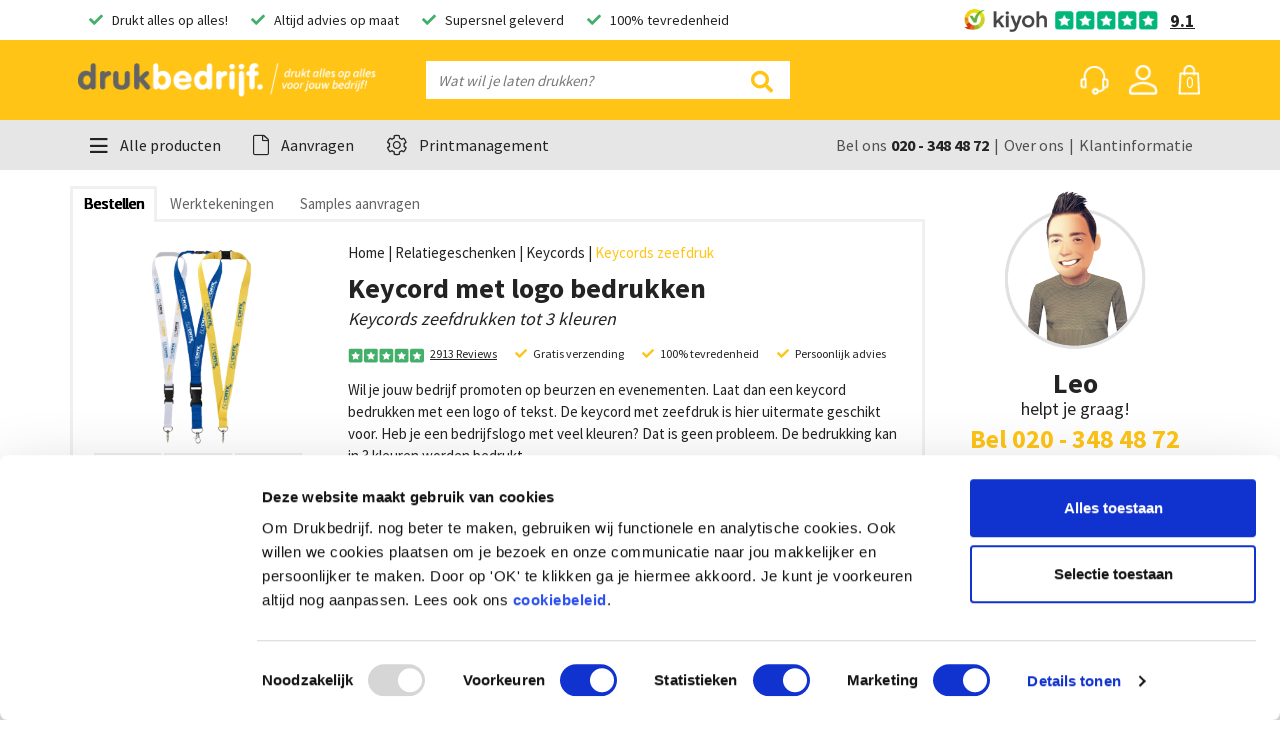

--- FILE ---
content_type: text/html; charset=UTF-8
request_url: https://www.drukbedrijf.nl/relatiegeschenken/keycords/keycords-zeefdruk/
body_size: 56360
content:
<!doctype html>
<html lang="nl" prefix="og: http://ogp.me/ns#">

<head>
	<meta charset="utf-8">
	<title>Keycords bedrukken zeefdruk | Keuze uit 2 soorten</title>
	<meta name="description" content="Kies voor een keycords met zeefdruk bedrukking. Zeer geschikt voor het drukken van een logo of bedrijfsnaam.">
	<meta property="og:title" content="Keycords bedrukken zeefdruk | Keuze uit 2 soorten">
	<meta property="og:type" content="website">
	<meta property="og:image" content="https://www.drukbedrijf.nl/upload/producten/1920x1080/meerdere-keycords-500x500px1538999787521529.png">
	<meta property="og:url" content="https://www.drukbedrijf.nl/relatiegeschenken/keycords/keycords-zeefdruk/">
	<meta property="og:site_name" content="Drukbedrijf.nl">
	<meta property="og:description" content="Kies voor een keycords met zeefdruk bedrukking. Zeer geschikt voor het drukken van een logo of bedrijfsnaam.">
	<base href="https://www.drukbedrijf.nl/">
		<meta name="robots" content="index,follow">
	<meta name="viewport" content="width=device-width, initial-scale=1">
	<link rel="canonical" href="https://www.drukbedrijf.nl/relatiegeschenken/keycords/keycords-zeefdruk/" />
	<link rel="dns-prefetch" href="//maxcdn.bootstrapcdn.com" />
	<link rel="dns-prefetch" href="//fonts.googleapis.com" />
	<link rel="dns-prefetch" href="//maps.googleapis.com" />
	<link rel="dns-prefetch" href="//cdnjs.cloudflare.com" />

	<link rel="icon" type="image/png" sizes="32x32" href="https://www.drukbedrijf.nl/upload/config/32x32/drukbedrijf-favicon15783852748892591588776792177083.png">
	<link rel="manifest" href="https://www.drukbedrijf.nl/site.webmanifest">
	<link rel="mask-icon" href="https://www.drukbedrijf.nl/safari-pinned-tab.svg" color="#ffc30f">
	<meta name="apple-mobile-web-app-title" content="Drukbedrijf.nl">
	<meta name="application-name" content="Drukbedrijf.nl">
	<meta name="msapplication-config" content="https://www.drukbedrijf.nl/browserconfig.xml">
	<meta name="theme-color" content="#828282">
	<meta name="facebook-domain-verification" content="2agh2hzazu5pkgfjl57l5taogfcl0v">

	<script type="text/javascript" src="/ruxitagentjs_ICA15789NPQRTUVXfhqrux_10331260114144834.js" data-dtconfig="rid=RID_-362557051|rpid=1204464923|domain=drukbedrijf.nl|reportUrl=https://bf53938kot.bf-sprint.dynatracelabs.com/bf|app=4944166913e91f5b|cors=1|owasp=1|featureHash=ICA15789NPQRTUVXfhqrux|msl=153600|srsr=5000|rdnt=1|uxrgce=1|cuc=cwiit6l9|srms=2,1,0,0%2Ftextarea%2Cinput%2Cselect%2Coption;0%2Fdatalist;0%2Fform%20button;0%2F%5Bdata-dtrum-input%5D;0%2F.data-dtrum-input;1%2F%5Edata%28%28%5C-.%2B%24%29%7C%24%29|mel=100000|expw=1|dpvc=1|md=mdcc1=adocument.querySelector(^dqbody ^rb section.-bggrey.py-4.py-lg-3.vh ^rb div ^rb div ^rb div ^rb div ^rb div.col-12.col-lg-4.prijsoverzicht.order-1.mt-3.mt-lg-0.order-lg-1.float-lg-right.sticky-top.d-none.d-lg-block ^rb div.-bgwhite.p-4 ^rb span.d-block.rij.totaalbedrag ^rb strong ^rb span^dq)|lastModification=1768622127670|tp=500,50,0|srbbv=2|agentUri=/ruxitagentjs_ICA15789NPQRTUVXfhqrux_10331260114144834.js" data-config='{"revision":1768622127670,"beaconUri":"https://bf53938kot.bf-sprint.dynatracelabs.com/bf","agentUri":"/ruxitagentjs_ICA15789NPQRTUVXfhqrux_10331260114144834.js","environmentId":"cwiit6l9","modules":"ICA15789NPQRTUVXfhqrux"}' data-envconfig='{"tracestateKeyPrefix":"86764814-493cdc6f"}' data-appconfig='{"app":"4944166913e91f5b","userInteractionCapture":["all"]}'></script><link href="https://www.drukbedrijf.nl/style/bootstrap.min.1601642693.css" rel="stylesheet" type="text/css">
	<link href="https://www.drukbedrijf.nl/style/tiny-slider.1601642693.css" rel="stylesheet" type="text/css">
	<link href="https://www.drukbedrijf.nl/style/style.1686646454.css" rel="stylesheet" type="text/css">
	<script>var dataLayer = [{"host":"https:\/\/www.drukbedrijf.nl\/","pageType":"product","typeId":10,"typeName":"Keycords zeefdruk","ecommerce_prodid":10}]</script>
	
	<script>(function(w,d,s,l,i){w[l]=w[l]||[];w[l].push({'gtm.start':
		new Date().getTime(),event:'gtm.js'});var f=d.getElementsByTagName(s)[0],
		j=d.createElement(s),dl=l!='dataLayer'?'&l='+l:'';j.async=true;j.src=
		'https://www.googletagmanager.com/gtm.js?id='+i+dl;f.parentNode.insertBefore(j,f);
		})(window,document,'script','dataLayer','GTM-W59TTL');</script>
		<script>
			function gtag() {
				dataLayer.push(arguments);
			}
		</script>
	<script type="application/ld+json">
		[{"@context":"https:\/\/schema.org","@graph":[{"@context":"https:\/\/schema.org","@type":"Organization","@id":"https:\/\/www.drukbedrijf.nl\/#organization","name":"Drukbedrijf","url":"https:\/\/www.drukbedrijf.nl\/","logo":"https:\/\/www.drukbedrijf.nl\/images\/db-logo-20221661438414969424.png","aggregateRating":{"bestRating":"10","ratingValue":"9.1","reviewCount":"2913"},"contactPoint":{"@type":"ContactPoint","telephone":"020 - 348 48 72","contactType":"info@drukbedrijf.nl"},"address":{"@type":"PostalAddress","addressLocality":"Amsterdam","postalCode":"1114 AE","streetAddress":"Spaklerweg 75A","addressCountry":"NL"},"sameAs":["https:\/\/www.facebook.com\/Drukbedrijf.nl\/","https:\/\/www.instagram.com\/drukbedrijf\/","https:\/\/www.linkedin.com\/company\/drukbedrijf.nl\/","https:\/\/www.youtube.com\/channel\/UCGu6rcUQ6Fgvqj0gv7dqQKw"]},{"@context":"http:\/\/schema.org\/","@type":"Product","name":"Keycords zeefdruk","description":"Kies voor een keycords met zeefdruk bedrukking. Zeer geschikt voor het drukken van een logo of bedrijfsnaam.","image":"https:\/\/www.drukbedrijf.nl\/upload\/producten\/300x300\/meerdere-keycords-500x500px1538999787521529.png","url":"https:\/\/www.drukbedrijf.nl\/relatiegeschenken\/keycords\/keycords-zeefdruk\/","brand":{"@type":"Organization","@id":"https:\/\/www.drukbedrijf.nl\/#organization"},"offers":{"@type":"AggregateOffer","lowPrice":35.54,"priceCurrency":"EUR"},"review":[]},{"@context":"http:\/\/schema.org","@type":"BreadcrumbList","itemListElement":[{"@type":"ListItem","position":1,"name":"Home","item":"https:\/\/www.drukbedrijf.nl\/"},{"@type":"ListItem","position":2,"name":"Relatiegeschenken","item":"https:\/\/www.drukbedrijf.nl\/relatiegeschenken\/"},{"@type":"ListItem","position":3,"name":"Keycords","item":"https:\/\/www.drukbedrijf.nl\/relatiegeschenken\/keycords\/"},{"@type":"ListItem","position":4,"name":"Keycords zeefdruk","item":"https:\/\/www.drukbedrijf.nl\/relatiegeschenken\/keycords\/keycords-zeefdruk\/"}]}]}]
	</script>

	<!-- GA4 -->

		<script> 
			dataLayer.push({ ecommerce: null });
			dataLayer.push( {"event":"view_item","ecommerce":{"currency":"EUR","items":[{"item_id":10,"item_name":"Keycords zeefdruk","item_list_id":14,"item_list_name":"Relatiegeschenken"}]}} );	
		</script>

	<style type="text/css">
		a#CybotCookiebotDialogPoweredbyCybot,
		div#CybotCookiebotDialogPoweredByText {
			display: none;
		}

		#CookiebotWidget .CookiebotWidget-body .CookiebotWidget-main-logo {
			display: none; 
		}
	</style>

	<!--
	//////////////////////////////////////////////////////////////////
	//  Webdevelopment by:                                          //
	//                                                              //
	//  Immense                                						//
	//  Amsterdam, The Netherlands                                  //
	//                                                              //
	//  info@immense.nl                                             //
	//  www.immense.nl                                              //
	//////////////////////////////////////////////////////////////////
	-->
</head>

<!-- VOOR HET AANPASSEN VAN DE KLEUREN -->
<style>
.bg-primary-color{
	color: #E6E6E6;
	background-color: #ffc415;
}

.bg-secondary-color{
	color: #FFFFFF;
	background-color: #44af69;
}

  .usp .check {
  	color: #44af69;
  }

  .header-bar{
  	background-color: #ffc415;
  }
  .form-inline>.icon{
  	color:#ffc415;
  }
  .werknemer-block>.tel{
  	color:#ffc415;
  }
  .werknemer-block>.tel a{
  	color:#ffc415;
  }
  .text-underline-2.-yellow{
  	border-bottom: 5px solid #ffc415;
  }
  .product-overview .item:hover {
  	border: 4px solid #ffc415;
  }
  .owl-dots .owl-dot.active span {
  	background: #ffc415 !important;
  }
  .-bgyellow {
  	background: #ffc415;
  }
  .button-arrow {
  	background-color: #ffc415;
  }
  .button-arrow.-offerte:hover {
  	color: #44af69;
  }
  .block-hulp .icon {
  	color: #ffc415;
  }
  .white-links>.list>.url:hover {
  	color: #ffc415;
  }
  .button-cta.-yellow {
  	background-color: #ffc415;
  }
  .button-cta.-yellow:hover{
  	background-color: #44af69;
  }
  .footer-columns .social-links .links .link:hover {
  	color: #E6E6E6;
  	background: #ffc415;
  }
  .breadcrumb-links>.active {
  	color: #ffc415 !important;
  }
  .-textyellow {
  	color: #ffc415;
  }
  .aanbieding-block .prijs {
  	background-color: #ffc415;
  }
  .header-bar .nav-item:hover{
  	background-color: rgba(0,0,0,0.1)!important;
  }
  .header-bar .header-nav .basket:hover, .header-bar .header-nav .helpinfo:hover {
  	background-color: rgba(0,0,0,0.1)!important;
  }
  .notificaties.-yellow {
  	background: #ffc415;
  }


  .highlight-hold-sample:hover .-offerte{
  	color:#ffc415;
  }
  .header-sub .nav-link:hover{
  	color: #44af69;
  }
  .header-sub .dropdown-item:hover{
  	background: #44af69;
  }
  .header-sub .submenu:hover .dropdown-item{
  	color: #44af69!important;
  }
  .button-cta.-nocolor:hover{
  	background: #44af69;
  	border: 3px solid #44af69;
  }
  .button-cta.-green{
  	background: #44af69;
  	border: 2px solid #44af69;
  }
 
  .header-sub .nav-item.show .nav-link{
  	color: #44af69;
  }

  .product-samenstellen ._keuze-stap:first-child .header.active>.number {
  	background: #44af69;
  }
  .product-samenstellen .header.active>.number.-done{
  	background: #44af69;
  }
  .aantallen-kiezen .rij:hover {
  	background: #44af69;
  }
  .aantallen-kiezen .rij.active{
  	background: #44af69;
  }
  .-textgreen{
  	color: #ffc415!important;
  }
  .winkelmand-overzicht .prijsoverzicht .rij .free{
  	color: #ffc415;
  }
  .bestellen-stappen .stap.active>.number{
  	background: #44af69;
  }
  .bestellen-stappen .stap.active a{
  	color: #44af69;
  }
  .bestellen-stappen .stap.active{
  	color: #44af69;
  }
  .bestellen-stappen .stap:before{
  	background: #44af69;
  }
  .bestellen-stappen .stap.active ~ .stap{
  	color: #44af69;
  }
  .bestellen-stappen .stap.active ~ .stap>.number{
  	background: #44af69;
  }
  .bestellen-stappen .stap.active ~ .stap a{
  	color: #44af69;
  }
  .bestellen-stappen .stap:after {
  	background: #44af69;
  }
  .dropdown-menu .dropdown-sub>.subitems>.list:hover{
  	background: #44af69;

  }
  .alles-op-alles-blok:hover {
  	border-color: #ffc415;
  }
  .scherpgeprijsd-blok:hover {
  	border-color: #ffc415;
  }

  .button-cta.-yellow {
  	background-color: #ffc415;
  }

  .-text-primary {
  	color: #ffc415;
  }

  .-text-secundary {
  	color: #44af69;
  }

  .usp-circle{
  	color: #44af69;
  }
  .slider-chevron{
  	color: #ffc415;
  	font-size:14px;
  }
  .tns-controls-hold-categorie.-mobile>button, .tns-controls-hold-hardlopers.-mobile>button {
  	background-color: #ffc415;
  }
  .tns-controls-hold>button, .tns-controls-hold-alles>button, .tns-controls-hold-scherpgeprijsd>button {
  	background-color: #ffc415;
  }
  .ribbon span {
  	background: #44af69;
  }
  .ribbon span::before {
  	border-left: 3px solid #44af69;
  	border-top: 3px solid #44af69;
  }
  .ribbon span::after {
  	border-right: 3px solid #44af69;
  	border-top: 3px solid #44af69;
  }
  .ui-state-active {
  	color: #44af69!important;
  }

  .highlighter {
	  background-color: #44af69!important;
  }
  .-text-green {
       color: #44af69;
  }
  .order-line .status-btn.complete{
      color: #44af69;
  }
  	.extra-image-class{
		filter: grayscale(1);
	}
  	/* STYLING DRUKBEDRIJF */

  	.footer-background-color{
  			background-color: #828282 !important;
		  }
		  
		  .button-cta.-green:hover {
		  border: 2px solid #368c54;
		  background-color: #368c54;
		  
		  }

		  .btn-home{
		  background-color: #ffc415;
		  }

		  .btn-home:hover{
		  /* background-color: #cc9c10 !important; */
		  }

		.-textgreen{
  			color: #44af69;
  		}
  		.-sample {
  			background: #44af69;
  		}

  		.-sample:hover .button-arrow {
  			background: #fff !important;
  			color: #44af69;;
  		}

  		.-offerte  {
  			background: #ffc415;
  		}

  		.scherpgeprijsd-blok .prijs {
  			color: #44af69;
  		}

  		.-text-secundary {
  			color: #44af69;
  		}

  		.werknemer-block>.foto {
  			height: 170px;
  		}

  		.free {
  			color: #44af69 !important;
  		}

  		.button-cta.-nocolor {
  			border-radius: 10px !important;
  		}

  		.product-samenstellen .content .block:hover {
  			border: 3px solid #44af69;
  		}

  		.mijn-account .menu>.item>.link.active, .mijn-account .menu>.item>.link:hover {
  			background: #44af69;
  			border: 2px solid #44af69;
  		}

  		.footer-columns .social-links .links .link {
			background: #FFFFFF !important;
  			color: #828282;
  		}

  		.footer-columns .social-links .links .link:hover {
  			color: #828282;
  		}
		
		.footer-copyright {
			color: #FFFFFF !important;
		}

		.footer-copyright .link {
			color: #FFFFFF !important;
			border-bottom: 1px solid #FFFFFF !important;
		}

		.button-cta.-yellow {
			border-radius: 5px;
		}

		.highlight-hold-sample:hover .button-arrow.-sample {
		background-color: #fff;
		color: #44af69;
		}

		.highlight-hold-sample:hover .button-arrow.-offerte {
		background-color: #fff;
		color: #ffc415;
		}

		.highlight-hold-sample:hover .button-arrow {
		background-color: #fff;
		}

		.highlight-hold-sample.-sample{
		background:#44af69;
		}

		.highlight-hold-sample.-sample.rounded{
		background:#44af69;
		}

		.highlight-hold-sample.-offerte{
		background:#ffc415;
		}

		.highlight-hold-sample.-offerte{
		background-color:#ffc415;
		}

		.button-arrow.-offerte{
		background-color:#ffc415;
		}

		.button-arrow.-offerte:hover .text{
		color:#ffc415;
		}

		.button-arrow.-offerte:hover .arrow{
		color:#ffc415;
		}

		.button-arrow.-sample{
		background-color:#44af69;
		}

		.button-arrow.-sample:hover{
		background-color:#FFFFFF;
		}

		.button-arrow.-sample:hover .text{
		color:#44af69;
		}

		.button-arrow.-sample:hover .arrow{
		color:#44af69;
		}

		.footer-columns .social-links .links .link:hover {
			  color: #E6E6E6;
			  background-color: #ffc415 !important;
		  }

		.button.-bgyellow:hover {
			background-color: #cc9c10 !important;
		  }
</style>

<body>
	<noscript><iframe src="https://www.googletagmanager.com/ns.html?id=GTM-W59TTL" height="0"
			width="0" style="display:none;visibility:hidden"></iframe></noscript>
	<div class="d-block d-lg-none d-mob">
		<div class="d-block d-lg-none dark-bg invisible"></div>
		<div class="dropdown-menu rounded-0 border-0" data-menu="1">
		    <div class="header-mobile d-block d-lg-none">
		        <span class="header">
		            <span class="d-inline-block text-truncate title pt-3">Alle producten</span>
		        <i class="fal fa-times close pt-2"></i></span>
		        <div class="dropdown-divider"></div>
		        <div class="form-inline p-2 mb-2 mt-lg-0 d-block zoek-mobile-form -menu">
		            <input class="form-control mr-sm-2 searchinput -fullwidth -border rounded-0 border-0 search-field search-field" type="search" placeholder="Wat wil je laten drukken?" aria-label="Search">
		            <span class="icon -grey d-none d-lg-inline-block"><i class="far fa-search"></i></span>
		        </div>		        <div class="dropdown-divider"></div>
		    </div>
		    <div class="submenu">
		       
		        <a class="dropdown-toggle dropdown-item -spoed " data-toggle="dropdown" href="https://www.drukbedrijf.nl/same-day-amsterdam/" data-toggle="dropdown-item"  style=""><svg class="menu-icon" xmlns="http://www.w3.org/2000/svg" viewBox="0 0 133.72 158.69"><path class="cls-1" d="M98.05,54.72a27.23,27.23,0,1,0,8.46,37.57,27.23,27.23,0,0,0-8.46-37.57ZM72,96a21.59,21.59,0,1,1,29.76-6.72A21.58,21.58,0,0,1,72,96Z"/><path class="cls-1" d="M92.47,63.54a16.8,16.8,0,1,0,5.24,23.19,16.83,16.83,0,0,0-5.24-23.19Zm-3,4.76a11.36,11.36,0,0,1,1.87,1.47L72.49,79.46a11.15,11.15,0,0,1,17-11.16ZM77.53,87.19a11.4,11.4,0,0,1-2.81-2.53l19.49-10a11,11,0,0,1-1.28,9.08,11.16,11.16,0,0,1-15.4,3.48Z"/><path class="cls-1" d="M117.63,120.25a135.32,135.32,0,0,0-.63-20,196.51,196.51,0,0,0,7.15-19.42,217.93,217.93,0,0,0,9.13-78.19A3,3,0,0,0,131.94.43,2.88,2.88,0,0,0,129.37.2,217.4,217.4,0,0,0,62.71,42a194,194,0,0,0-14.49,14.8,135.53,135.53,0,0,0-18.28,8C16,72.09,6.09,80.35.45,89.29a2.79,2.79,0,0,0,.85,3.88c8.34,5.28,17.33,9.79,19.3,10.77,1.56,1.44,3.08,2.85,4.65,4.23L18,117.24a2.67,2.67,0,0,0-.58,2.06,2.87,2.87,0,0,0,1,1.89,284.85,284.85,0,0,0,25.65,18.24A290.89,290.89,0,0,0,71.6,154.74a2.8,2.8,0,0,0,3.75-1.31l5.05-10.38c1.95.82,4,1.63,5.94,2.39,1.71,1.36,9.65,7.54,18,12.81a2.77,2.77,0,0,0,3.85-.88c5.67-9,8.85-21.46,9.42-37.12ZM127.83,6.93a217.69,217.69,0,0,1-1.06,33.58,40.46,40.46,0,0,1-16.41-5.9A40.07,40.07,0,0,1,98,22.32,221.26,221.26,0,0,1,127.83,6.93Zm-87,59A172.85,172.85,0,0,0,20.93,97.77c-3.12-1.57-8.62-4.5-14.14-7.83,8.46-11.42,23.85-19.61,34-24.06Zm30.74,82.54A279.93,279.93,0,0,1,24.2,118.54l5.33-6.68a198.46,198.46,0,0,0,21.93,16,201.13,201.13,0,0,0,23.78,12.87Zm15.35-8.82a196.62,196.62,0,0,1-61.23-38.66A180.27,180.27,0,0,1,66.53,46.16,208.4,208.4,0,0,1,93.2,25.34a46.31,46.31,0,0,0,14.14,14,46,46,0,0,0,18.75,6.72,205.08,205.08,0,0,1-7.31,33A180,180,0,0,1,86.87,139.6Zm4.9,2.92a182.86,182.86,0,0,0,20.3-31.64c.29,11.06-.47,28.43-7.19,41-5.35-3.52-10.38-7.25-13.11-9.37Z"/></svg> Same Day <i class="far fa-chevron-right float-right arrow d-lg-none"></i></a>
		
		        <div class="dropdown-sub" id="show-1">
		            <div class="header-mobile d-block d-md-none height-header">
		                <span class="header"> 
		                    <span class="d-inline-block text-truncate title pt-3">Vandaag besteld is vandaag geleverd!</span>
		                
		                    <i class="fal fa-times close pt-2"></i>
		                </span>
		                <div class="dropdown-divider"></div>
		                <form class="form-inline p-2"> 
		                    <input class="form-control mr-sm-2 searchinput -border rounded-0 border-0" type="search" placeholder="Wat wil je laten drukken?" aria-label="Search">
		                    <span class="icon -grey"><i class="far fa-search"></i></span>
		                </form>
		                <div class="dropdown-divider"></div>
		                    <a href="#" class="terug py-2 px-3"><i class="far fa-chevron-left mr-2 icon"></i> Terug naar Alle producten</a>
		                <div class="dropdown-divider"></div>
		            </div>
		            <span class="title mb-2 mt-3" style="width:100%;"><span class="submenu-icon"><svg class="menu-icon" xmlns="http://www.w3.org/2000/svg" viewBox="0 0 133.72 158.69"><path class="cls-1" d="M98.05,54.72a27.23,27.23,0,1,0,8.46,37.57,27.23,27.23,0,0,0-8.46-37.57ZM72,96a21.59,21.59,0,1,1,29.76-6.72A21.58,21.58,0,0,1,72,96Z"/><path class="cls-1" d="M92.47,63.54a16.8,16.8,0,1,0,5.24,23.19,16.83,16.83,0,0,0-5.24-23.19Zm-3,4.76a11.36,11.36,0,0,1,1.87,1.47L72.49,79.46a11.15,11.15,0,0,1,17-11.16ZM77.53,87.19a11.4,11.4,0,0,1-2.81-2.53l19.49-10a11,11,0,0,1-1.28,9.08,11.16,11.16,0,0,1-15.4,3.48Z"/><path class="cls-1" d="M117.63,120.25a135.32,135.32,0,0,0-.63-20,196.51,196.51,0,0,0,7.15-19.42,217.93,217.93,0,0,0,9.13-78.19A3,3,0,0,0,131.94.43,2.88,2.88,0,0,0,129.37.2,217.4,217.4,0,0,0,62.71,42a194,194,0,0,0-14.49,14.8,135.53,135.53,0,0,0-18.28,8C16,72.09,6.09,80.35.45,89.29a2.79,2.79,0,0,0,.85,3.88c8.34,5.28,17.33,9.79,19.3,10.77,1.56,1.44,3.08,2.85,4.65,4.23L18,117.24a2.67,2.67,0,0,0-.58,2.06,2.87,2.87,0,0,0,1,1.89,284.85,284.85,0,0,0,25.65,18.24A290.89,290.89,0,0,0,71.6,154.74a2.8,2.8,0,0,0,3.75-1.31l5.05-10.38c1.95.82,4,1.63,5.94,2.39,1.71,1.36,9.65,7.54,18,12.81a2.77,2.77,0,0,0,3.85-.88c5.67-9,8.85-21.46,9.42-37.12ZM127.83,6.93a217.69,217.69,0,0,1-1.06,33.58,40.46,40.46,0,0,1-16.41-5.9A40.07,40.07,0,0,1,98,22.32,221.26,221.26,0,0,1,127.83,6.93Zm-87,59A172.85,172.85,0,0,0,20.93,97.77c-3.12-1.57-8.62-4.5-14.14-7.83,8.46-11.42,23.85-19.61,34-24.06Zm30.74,82.54A279.93,279.93,0,0,1,24.2,118.54l5.33-6.68a198.46,198.46,0,0,0,21.93,16,201.13,201.13,0,0,0,23.78,12.87Zm15.35-8.82a196.62,196.62,0,0,1-61.23-38.66A180.27,180.27,0,0,1,66.53,46.16,208.4,208.4,0,0,1,93.2,25.34a46.31,46.31,0,0,0,14.14,14,46,46,0,0,0,18.75,6.72,205.08,205.08,0,0,1-7.31,33A180,180,0,0,1,86.87,139.6Zm4.9,2.92a182.86,182.86,0,0,0,20.3-31.64c.29,11.06-.47,28.43-7.19,41-5.35-3.52-10.38-7.25-13.11-9.37Z"/></svg></span> Vandaag besteld is vandaag geleverd!</span>
		            
		            <ul class="subitems pt-lg-3">
		                <li class="list d-inline-flex align-items-center"><a href="https://www.drukbedrijf.nl/same-day-amsterdam/ansichtkaarten-same-day/" class="d-inline-flex" data-foto="https://www.drukbedrijf.nl/upload/producten/300x300/ansichtkaarten-mockup-rood1586421283848375.jpg">Ansichtkaarten Same Day <i class="far fa-chevron-right float-right arrow d-block d-lg-none ml-auto"></i></a></li>
		                <li class="list d-inline-flex align-items-center"><a href="https://www.drukbedrijf.nl/same-day-amsterdam/briefpapier-same-day/" class="d-inline-flex" data-foto="https://www.drukbedrijf.nl/upload/producten/300x300/briefpapier-mockup-rood1586421322988964.jpg">Briefpapier Same Day <i class="far fa-chevron-right float-right arrow d-block d-lg-none ml-auto"></i></a></li>
		                <li class="list d-inline-flex align-items-center"><a href="https://www.drukbedrijf.nl/same-day-amsterdam/brochures-same-day/" class="d-inline-flex" data-foto="https://www.drukbedrijf.nl/upload/producten/300x300/brochure-mockup-rood-v21586421345612057.jpg">Brochures Same Day <i class="far fa-chevron-right float-right arrow d-block d-lg-none ml-auto"></i></a></li>
		                <li class="list d-inline-flex align-items-center"><a href="https://www.drukbedrijf.nl/same-day-amsterdam/flyers-same-day/" class="d-inline-flex" data-foto="https://www.drukbedrijf.nl/upload/producten/300x300/flyer-mockup-rood1586421372820110.jpg">Flyers Same Day <i class="far fa-chevron-right float-right arrow d-block d-lg-none ml-auto"></i></a></li>
		                <li class="list d-inline-flex align-items-center"><a href="https://www.drukbedrijf.nl/same-day-amsterdam/folders-same-day/" class="d-inline-flex" data-foto="https://www.drukbedrijf.nl/upload/producten/300x300/folders-mockup-rood1586421403559148.jpg">Folders Same Day <i class="far fa-chevron-right float-right arrow d-block d-lg-none ml-auto"></i></a></li>
		                <li class="list d-inline-flex align-items-center"><a href="https://www.drukbedrijf.nl/same-day-amsterdam/menukaarten-same-day/" class="d-inline-flex" data-foto="https://www.drukbedrijf.nl/upload/producten/300x300/menukaart-mockup-rood1586421421508797.jpg">Menukaarten Same Day <i class="far fa-chevron-right float-right arrow d-block d-lg-none ml-auto"></i></a></li>
		                <li class="list d-inline-flex align-items-center"><a href="https://www.drukbedrijf.nl/same-day-amsterdam/posters-same-day/" class="d-inline-flex" data-foto="https://www.drukbedrijf.nl/upload/producten/300x300/poster-mockup-rood1586421445473566.jpg">Posters Same Day <i class="far fa-chevron-right float-right arrow d-block d-lg-none ml-auto"></i></a></li>
		                <li class="list d-inline-flex align-items-center"><a href="https://www.drukbedrijf.nl/same-day-amsterdam/roll-up-banner-same-day/" class="d-inline-flex" data-foto="https://www.drukbedrijf.nl/upload/producten/300x300/rollbanner-mockup-rood-v21586421463708525.jpg">Roll up banner Same Day <i class="far fa-chevron-right float-right arrow d-block d-lg-none ml-auto"></i></a></li>
		                <li class="list d-inline-flex align-items-center"><a href="https://www.drukbedrijf.nl/same-day-amsterdam/stickers-same-day/" class="d-inline-flex" data-foto="https://www.drukbedrijf.nl/upload/producten/300x300/stickers-mockup-rood1586421482371092.jpg">Stickers Same Day <i class="far fa-chevron-right float-right arrow d-block d-lg-none ml-auto"></i></a></li>
		                <li class="list d-inline-flex align-items-center"><a href="https://www.drukbedrijf.nl/same-day-amsterdam/visitekaartjes-same-day/" class="d-inline-flex" data-foto="https://www.drukbedrijf.nl/upload/producten/300x300/visitekaartje-mockup-rood-v21586421520180670.jpg">Visitekaartjes Same Day <i class="far fa-chevron-right float-right arrow d-block d-lg-none ml-auto"></i></a></li>
		            </ul>
		            <div class="menu-preview">
		                <img src="https://www.drukbedrijf.nl/images/blank.gif" alt="">
		            </div>
		        </div>  
		    </div>
		    <div class="submenu">
		       <div class="dropdown-divider"></div>
		        <a class="dropdown-toggle dropdown-item  " data-toggle="dropdown" href="https://www.drukbedrijf.nl/duurzaam-drukwerk/" data-toggle="dropdown-item"  style=""><svg version="1.0" id="Capa_1" xmlns="http://www.w3.org/2000/svg" xmlns:xlink="http://www.w3.org/1999/xlink" x="0px" y="0px"
	 viewBox="0 0 360 360" style="enable-background:new 0 0 360 360;" xml:space="preserve">
<g>
	<g>
		<path d="M13.11,357.04c5.2,1.6,11.2-1.2,12.8-6.4c8.4-25.6,18.8-49.6,30.4-72.8c8,6.4,16.8,12,26,16.8c16.4,8,34,13.2,52.4,14.4
			c44.8,2.8,92-18.8,122.8-78.4c0-0.4,0.4-0.4,0.4-0.8c12.8-25.6,20.4-53.2,28.4-81.2c13.6-47.6,26.8-95.2,63.6-126.8
			c2.4-1.6,3.6-4.4,4-7.2c0.4-5.6-4-10.4-9.6-10.8c-72.8-5.2-143.2,5.2-200.4,27.2c-59.2,22.4-104.4,57.2-124.8,98.8
			c-23.6,48-10.4,96.8,20.4,131.6c0.8,0.4,1.2,1.2,1.6,1.6c-13.6,25.6-24.8,52.4-34.4,80.8C4.71,349.04,7.51,354.64,13.11,357.04z
			 M51.51,243.44c-23.6-28.4-33.2-67.2-14.4-105.2c18-36.8,59.6-68,114-88.8c48.8-18.8,107.6-28.8,169.2-27.2
			c-29.2,34-41.2,77.2-53.6,120.4c-7.6,27.2-15.2,54-26.8,78v0.4c-26.8,51.6-66.4,70-104,67.6c-15.6-0.8-30.4-5.2-44.4-12.4
			c-9.2-4.4-17.6-10.4-25.6-18c10.8-18.8,22.8-36.8,36-54c33.2-42.4,74.8-78.4,125.6-107.2c5.2-2.4,6.8-8.8,4-13.6
			c-2.4-5.2-8.8-6.8-13.6-4c-53.6,30-96.8,68-131.6,112.4C73.51,208.24,61.91,225.44,51.51,243.44z"/>
	</g>
</g>
</svg> Duurzaam drukwerk <i class="far fa-chevron-right float-right arrow d-lg-none"></i></a>
		
		        <div class="dropdown-sub" id="show-22">
		            <div class="header-mobile d-block d-md-none height-header">
		                <span class="header"> 
		                    <span class="d-inline-block text-truncate title pt-3">Duurzaam drukwerk</span>
		                
		                    <i class="fal fa-times close pt-2"></i>
		                </span>
		                <div class="dropdown-divider"></div>
		                <form class="form-inline p-2"> 
		                    <input class="form-control mr-sm-2 searchinput -border rounded-0 border-0" type="search" placeholder="Wat wil je laten drukken?" aria-label="Search">
		                    <span class="icon -grey"><i class="far fa-search"></i></span>
		                </form>
		                <div class="dropdown-divider"></div>
		                    <a href="#" class="terug py-2 px-3"><i class="far fa-chevron-left mr-2 icon"></i> Terug naar Alle producten</a>
		                <div class="dropdown-divider"></div>
		            </div>
		            <span class="title mb-2 mt-3" style="width:100%;"><span class="submenu-icon"><svg version="1.0" id="Capa_1" xmlns="http://www.w3.org/2000/svg" xmlns:xlink="http://www.w3.org/1999/xlink" x="0px" y="0px"
	 viewBox="0 0 360 360" style="enable-background:new 0 0 360 360;" xml:space="preserve">
<g>
	<g>
		<path d="M13.11,357.04c5.2,1.6,11.2-1.2,12.8-6.4c8.4-25.6,18.8-49.6,30.4-72.8c8,6.4,16.8,12,26,16.8c16.4,8,34,13.2,52.4,14.4
			c44.8,2.8,92-18.8,122.8-78.4c0-0.4,0.4-0.4,0.4-0.8c12.8-25.6,20.4-53.2,28.4-81.2c13.6-47.6,26.8-95.2,63.6-126.8
			c2.4-1.6,3.6-4.4,4-7.2c0.4-5.6-4-10.4-9.6-10.8c-72.8-5.2-143.2,5.2-200.4,27.2c-59.2,22.4-104.4,57.2-124.8,98.8
			c-23.6,48-10.4,96.8,20.4,131.6c0.8,0.4,1.2,1.2,1.6,1.6c-13.6,25.6-24.8,52.4-34.4,80.8C4.71,349.04,7.51,354.64,13.11,357.04z
			 M51.51,243.44c-23.6-28.4-33.2-67.2-14.4-105.2c18-36.8,59.6-68,114-88.8c48.8-18.8,107.6-28.8,169.2-27.2
			c-29.2,34-41.2,77.2-53.6,120.4c-7.6,27.2-15.2,54-26.8,78v0.4c-26.8,51.6-66.4,70-104,67.6c-15.6-0.8-30.4-5.2-44.4-12.4
			c-9.2-4.4-17.6-10.4-25.6-18c10.8-18.8,22.8-36.8,36-54c33.2-42.4,74.8-78.4,125.6-107.2c5.2-2.4,6.8-8.8,4-13.6
			c-2.4-5.2-8.8-6.8-13.6-4c-53.6,30-96.8,68-131.6,112.4C73.51,208.24,61.91,225.44,51.51,243.44z"/>
	</g>
</g>
</svg></span> Duurzaam drukwerk</span>
		            
		            <ul class="subitems pt-lg-3">
		                <li class="list d-inline-flex align-items-center"><a href="https://www.drukbedrijf.nl/horeca/bamboe-prikkers/" class="d-inline-flex" data-foto="https://www.drukbedrijf.nl/upload/producten/300x300/gunshapebabooprikkers-21650972790349224.png">Bamboe Prikkers <i class="far fa-chevron-right float-right arrow d-block d-lg-none ml-auto"></i></a></li>
		                <li class="list d-inline-flex align-items-center"><a href="https://www.drukbedrijf.nl/duurzaam-drukwerk/duurzame-papiersoorten/" class="d-inline-flex" data-foto="https://www.drukbedrijf.nl/upload/producten/300x300/duurzaam-papier159904513282921.jpg">Duurzaam papier <i class="far fa-chevron-right float-right arrow d-block d-lg-none ml-auto"></i></a></li>
		                <li class="list d-inline-flex align-items-center"><a href="https://www.drukbedrijf.nl/duurzaam-drukwerk/duurzame-enveloppen/" class="d-inline-flex" data-foto="https://www.drukbedrijf.nl/upload/producten/300x300/eco-enveloppen1585305895656532.jpg">Duurzame enveloppen <i class="far fa-chevron-right float-right arrow d-block d-lg-none ml-auto"></i></a></li>
		                <li class="list d-inline-flex align-items-center"><a href="https://www.drukbedrijf.nl/duurzaam-drukwerk/duurzame-menukaart/" class="d-inline-flex" data-foto="https://www.drukbedrijf.nl/upload/producten/300x300/duurzame-menukaart1587032816813142.jpg">Duurzame menukaart <i class="far fa-chevron-right float-right arrow d-block d-lg-none ml-auto"></i></a></li>
		                <li class="list d-inline-flex align-items-center"><a href="https://www.drukbedrijf.nl/duurzaam-drukwerk/duurzaam-reclamebord-bedrukken/" class="d-inline-flex" data-foto="https://www.drukbedrijf.nl/upload/maatwerk/300x300/signagain-4mm-groen1677501188827067.png">Duurzame reclameborden <i class="far fa-chevron-right float-right arrow d-block d-lg-none ml-auto"></i></a></li>
		                <li class="list d-inline-flex align-items-center"><a href="https://www.drukbedrijf.nl/duurzaam-drukwerk/duurzame-stickers-drukken/" class="d-inline-flex" data-foto="https://www.drukbedrijf.nl/upload/producten/300x300/duurzame-stickers-drukken1584714210987907.jpg">Duurzame stickers <i class="far fa-chevron-right float-right arrow d-block d-lg-none ml-auto"></i></a></li>
		                <li class="list d-inline-flex align-items-center"><a href="https://www.drukbedrijf.nl/duurzaam-drukwerk/duurzame-tassen-bedrukken/" class="d-inline-flex" data-foto="https://www.drukbedrijf.nl/upload/producten/300x300/fairtrade-katoenen-tas1585907328868607.jpg">Duurzame tassen <i class="far fa-chevron-right float-right arrow d-block d-lg-none ml-auto"></i></a></li>
		                <li class="list d-inline-flex align-items-center"><a href="https://www.drukbedrijf.nl/duurzaam-drukwerk/duurzame-visitekaartjes-drukken/" class="d-inline-flex" data-foto="https://www.drukbedrijf.nl/upload/producten/300x300/duurzame-visitekaartjes1590562942882717.jpg">Duurzame visitekaartjes <i class="far fa-chevron-right float-right arrow d-block d-lg-none ml-auto"></i></a></li>
		                <li class="list d-inline-flex align-items-center"><a href="https://www.drukbedrijf.nl/duurzaam-drukwerk/duurzame-vlaggen/" class="d-inline-flex" data-foto="https://www.drukbedrijf.nl/upload/producten/300x300/eco-baniervlag1599487286658179.png">Duurzame vlaggen <i class="far fa-chevron-right float-right arrow d-block d-lg-none ml-auto"></i></a></li>
		                <li class="list d-inline-flex align-items-center"><a href="https://www.drukbedrijf.nl/pennen/eco-houten-pennen/" class="d-inline-flex" data-foto="https://www.drukbedrijf.nl/upload/producten/300x300/borneo-jakarta-arica-flycmyk-500x500px1544453025268340.png">Eco &amp; Houten pennen <i class="far fa-chevron-right float-right arrow d-block d-lg-none ml-auto"></i></a></li>
		                <li class="list d-inline-flex align-items-center"><a href="https://www.drukbedrijf.nl/duurzaam-drukwerk/eco-banner-bedrukken/" class="d-inline-flex" data-foto="https://www.drukbedrijf.nl/upload/maatwerk/300x300/eco-spandoek11596787377410199.jpg">Eco banner <i class="far fa-chevron-right float-right arrow d-block d-lg-none ml-auto"></i></a></li>
		                <li class="list d-inline-flex align-items-center"><a href="https://www.drukbedrijf.nl/duurzaam-drukwerk/eco-flyers-printen/" class="d-inline-flex" data-foto="https://www.drukbedrijf.nl/upload/producten/300x300/flyers-4x1589439132550933.jpg">Eco flyer <i class="far fa-chevron-right float-right arrow d-block d-lg-none ml-auto"></i></a></li>
		                <li class="list d-inline-flex align-items-center"><a href="https://www.drukbedrijf.nl/duurzaam-drukwerk/eco-posters/" class="d-inline-flex" data-foto="https://www.drukbedrijf.nl/upload/producten/300x300/recycling-posters1585736191926175.jpg">Eco posters <i class="far fa-chevron-right float-right arrow d-block d-lg-none ml-auto"></i></a></li>
		                <li class="list d-inline-flex align-items-center"><a href="https://www.drukbedrijf.nl/duurzaam-drukwerk/eco-tape-bedrukken/" class="d-inline-flex" data-foto="https://www.drukbedrijf.nl/upload/producten/300x300/eco-tape-kraft-fc158702512475378.jpg">Eco tape <i class="far fa-chevron-right float-right arrow d-block d-lg-none ml-auto"></i></a></li>
		                <li class="list d-inline-flex align-items-center"><a href="https://www.drukbedrijf.nl/duurzaam-drukwerk/eco-with-compliments-cards-drukken/" class="d-inline-flex" data-foto="https://www.drukbedrijf.nl/upload/producten/300x300/ecoflyers-2x-gmund1630935888478469.jpg">Eco with-compliments cards <i class="far fa-chevron-right float-right arrow d-block d-lg-none ml-auto"></i></a></li>
		                <li class="list d-inline-flex align-items-center"><a href="https://www.drukbedrijf.nl/duurzaam-drukwerk/ecologische-bekers/" class="d-inline-flex" data-foto="https://www.drukbedrijf.nl/upload/producten/300x300/biologisch-afbreekbare-kartonnen-bekers1584714334779232.jpg">Ecologische bekers <i class="far fa-chevron-right float-right arrow d-block d-lg-none ml-auto"></i></a></li>
		                <li class="list d-inline-flex align-items-center"><a href="https://www.drukbedrijf.nl/duurzaam-drukwerk/fsc-briefpapier/" class="d-inline-flex" data-foto="https://www.drukbedrijf.nl/upload/producten/300x300/briefpapier-mockup-groen-v5158506255922309.jpg">FSC briefpapier <i class="far fa-chevron-right float-right arrow d-block d-lg-none ml-auto"></i></a></li>
		                <li class="list d-inline-flex align-items-center"><a href="https://www.drukbedrijf.nl/duurzaam-drukwerk/gerecyclede-tassen-bedrukken/" class="d-inline-flex" data-foto="https://www.drukbedrijf.nl/upload/producten/300x300/gerecyclede-canvas-tassen1585816303197135.jpg">Gerecyclede canvas tassen <i class="far fa-chevron-right float-right arrow d-block d-lg-none ml-auto"></i></a></li>
		                <li class="list d-inline-flex align-items-center"><a href="https://www.drukbedrijf.nl/duurzaam-drukwerk/groeipapier-bedrukken/" class="d-inline-flex" data-foto="https://www.drukbedrijf.nl/upload/sub_fotos/300x300/afbeeldingen-flyers164249972759278.jpeg">Groeipapier <i class="far fa-chevron-right float-right arrow d-block d-lg-none ml-auto"></i></a></li>
		                <li class="list d-inline-flex align-items-center"><a href="https://www.drukbedrijf.nl/duurzaam-drukwerk/kartonnen-roll-up-banner/" class="d-inline-flex" data-foto="https://www.drukbedrijf.nl/upload/producten/300x300/kartonnen-roll-up-banner-21715005813953624.png">Kartonnen roll-up banner <i class="far fa-chevron-right float-right arrow d-block d-lg-none ml-auto"></i></a></li>
		                <li class="list d-inline-flex align-items-center"><a href="https://www.drukbedrijf.nl/duurzaam-drukwerk/sign-again-plaatmateriaal-bedrukken/" class="d-inline-flex" data-foto="https://www.drukbedrijf.nl/upload/maatwerk/300x300/signagain-4mm-groen-wit1676993950512961.png">Sign Again <i class="far fa-chevron-right float-right arrow d-block d-lg-none ml-auto"></i></a></li>
		                <li class="list d-inline-flex align-items-center"><a href="https://www.drukbedrijf.nl/textiel/stanley-stella-bedrukken/" class="d-inline-flex" data-foto="https://www.drukbedrijf.nl/upload/sub_fotos/300x300/stanleystella-41742295903325395.jpg">Stanley / Stella kleding <i class="far fa-chevron-right float-right arrow d-block d-lg-none ml-auto"></i></a></li>
		                <li class="list d-inline-flex align-items-center"><a href="https://www.drukbedrijf.nl/horeca/wegwerpbestek-bedrukken/" class="d-inline-flex" data-foto="https://www.drukbedrijf.nl/upload/producten/300x300/houtenbestek-alles1648535915716536.jpg">Wegwerpbestek <i class="far fa-chevron-right float-right arrow d-block d-lg-none ml-auto"></i></a></li>
		                <li class="list d-inline-flex align-items-center"><a href="https://www.drukbedrijf.nl/duurzaam-drukwerk/zijdepapier-bedrukken/" class="d-inline-flex" data-foto="https://www.drukbedrijf.nl/upload/producten/300x300/productafbeelding-41551428757584623.png">Zijdepapier <i class="far fa-chevron-right float-right arrow d-block d-lg-none ml-auto"></i></a></li>
		            </ul>
		            <div class="menu-preview">
		                <img src="https://www.drukbedrijf.nl/images/blank.gif" alt="">
		            </div>
		        </div>  
		    </div>
		    <div class="submenu">
		       <div class="dropdown-divider"></div>
		        <a class="dropdown-toggle dropdown-item  " data-toggle="dropdown" href="https://www.drukbedrijf.nl/horeca/" data-toggle="dropdown-item"  style=""><svg xmlns="http://www.w3.org/2000/svg" xmlns:xlink="http://www.w3.org/1999/xlink" version="1.0" id="Laag_1" x="0px" y="0px" viewBox="0 0 50 50" style="enable-background:new 0 0 50 50;" xml:space="preserve">
<style type="text/css">
	.st0{fill:#FFFFFF;stroke:#1F1F1F;stroke-width:3;stroke-linecap:round;stroke-linejoin:round;stroke-miterlimit:10;}
</style>
<g>
	<path class="st0" d="M21.97,19.12c4.43,4.43,16.23,16.23,20.66,20.67c1.26,1.26,1.3,3.2,0.12,4.44c-1.22,1.28-3.23,1.32-4.5,0.06   c-1.89-1.87-11.12-11.12-13.01-13c-2.14-2.14-4.27-4.27-6.41-6.41c-0.87-0.87-1.59-0.9-2.54-0.13c-0.64,0.52-1.52,0.52-2.11-0.07   c-2.71-2.74-5.45-5.46-8.1-8.26c-1.31-1.39-2.3-3.03-2.93-4.85c-0.56-1.65-0.7-3.28,0.23-4.86c1.02-1.73,2.8-2.37,4.38-1.55   c0.36,0.18,0.69,0.45,0.98,0.73C13.15,10.3,17.56,14.71,21.97,19.12z"/>
	<path class="st0" d="M19.13,27.74c1.73-1.73,3.47-3.45,5.18-5.19c0.46-0.47,0.97-0.73,1.62-0.63c0.86,0.12,1.53-0.17,2.09-0.82   c0.44-0.51,0.95-0.95,1.42-1.44c0.79-0.81,1.11-1.79,0.84-2.89c-0.64-2.6,0.07-4.77,1.97-6.62c2.04-1.98,4.02-4.01,6.03-6.02   c0.88-0.88,2.26-0.59,2.64,0.53c0.22,0.66,0.04,1.22-0.45,1.71c-1.75,1.75-5.48,5.46-5.56,5.58c-0.24,0.36-0.23,0.72,0.08,1.03   c0.31,0.31,0.67,0.31,1.03,0.07c0.12-0.08,0.22-0.2,0.32-0.3c1.72-1.72,3.44-3.44,5.15-5.15c0.78-0.78,1.72-0.85,2.39-0.19   s0.61,1.62-0.16,2.39c-1.76,1.77-3.53,3.53-5.3,5.29c-0.3,0.3-0.44,0.62-0.26,1.02c0.23,0.51,0.88,0.61,1.31,0.18   c0.83-0.81,1.65-1.65,2.48-2.47c0.99-0.99,1.97-1.98,2.96-2.96c0.71-0.71,1.68-0.74,2.32-0.09s0.59,1.61-0.12,2.32   c-2.11,2.11-4.21,4.24-6.34,6.33c-1.64,1.61-3.64,2.2-5.88,1.68c-1.4-0.32-2.55-0.03-3.52,1.03c-0.47,0.51-0.96,0.99-1.46,1.46   c-0.4,0.38-0.62,0.82-0.56,1.36c0.13,1.04-0.31,1.78-1.04,2.5c-3.36,3.3-14.03,14.01-17.37,17.34c-1.24,1.24-3.16,1.29-4.4,0.14   c-1.31-1.22-1.36-3.25-0.08-4.54C8.23,38.62,17.36,29.51,19.13,27.74z"/>
</g>
</svg> Horeca <i class="far fa-chevron-right float-right arrow d-lg-none"></i></a>
		
		        <div class="dropdown-sub" id="show-6">
		            <div class="header-mobile d-block d-md-none height-header">
		                <span class="header"> 
		                    <span class="d-inline-block text-truncate title pt-3">Horeca drukwerk</span>
		                
		                    <i class="fal fa-times close pt-2"></i>
		                </span>
		                <div class="dropdown-divider"></div>
		                <form class="form-inline p-2"> 
		                    <input class="form-control mr-sm-2 searchinput -border rounded-0 border-0" type="search" placeholder="Wat wil je laten drukken?" aria-label="Search">
		                    <span class="icon -grey"><i class="far fa-search"></i></span>
		                </form>
		                <div class="dropdown-divider"></div>
		                    <a href="#" class="terug py-2 px-3"><i class="far fa-chevron-left mr-2 icon"></i> Terug naar Alle producten</a>
		                <div class="dropdown-divider"></div>
		            </div>
		            <span class="title mb-2 mt-3" style="width:100%;"><span class="submenu-icon"><svg xmlns="http://www.w3.org/2000/svg" xmlns:xlink="http://www.w3.org/1999/xlink" version="1.0" id="Laag_1" x="0px" y="0px" viewBox="0 0 50 50" style="enable-background:new 0 0 50 50;" xml:space="preserve">
<style type="text/css">
	.st0{fill:#FFFFFF;stroke:#1F1F1F;stroke-width:3;stroke-linecap:round;stroke-linejoin:round;stroke-miterlimit:10;}
</style>
<g>
	<path class="st0" d="M21.97,19.12c4.43,4.43,16.23,16.23,20.66,20.67c1.26,1.26,1.3,3.2,0.12,4.44c-1.22,1.28-3.23,1.32-4.5,0.06   c-1.89-1.87-11.12-11.12-13.01-13c-2.14-2.14-4.27-4.27-6.41-6.41c-0.87-0.87-1.59-0.9-2.54-0.13c-0.64,0.52-1.52,0.52-2.11-0.07   c-2.71-2.74-5.45-5.46-8.1-8.26c-1.31-1.39-2.3-3.03-2.93-4.85c-0.56-1.65-0.7-3.28,0.23-4.86c1.02-1.73,2.8-2.37,4.38-1.55   c0.36,0.18,0.69,0.45,0.98,0.73C13.15,10.3,17.56,14.71,21.97,19.12z"/>
	<path class="st0" d="M19.13,27.74c1.73-1.73,3.47-3.45,5.18-5.19c0.46-0.47,0.97-0.73,1.62-0.63c0.86,0.12,1.53-0.17,2.09-0.82   c0.44-0.51,0.95-0.95,1.42-1.44c0.79-0.81,1.11-1.79,0.84-2.89c-0.64-2.6,0.07-4.77,1.97-6.62c2.04-1.98,4.02-4.01,6.03-6.02   c0.88-0.88,2.26-0.59,2.64,0.53c0.22,0.66,0.04,1.22-0.45,1.71c-1.75,1.75-5.48,5.46-5.56,5.58c-0.24,0.36-0.23,0.72,0.08,1.03   c0.31,0.31,0.67,0.31,1.03,0.07c0.12-0.08,0.22-0.2,0.32-0.3c1.72-1.72,3.44-3.44,5.15-5.15c0.78-0.78,1.72-0.85,2.39-0.19   s0.61,1.62-0.16,2.39c-1.76,1.77-3.53,3.53-5.3,5.29c-0.3,0.3-0.44,0.62-0.26,1.02c0.23,0.51,0.88,0.61,1.31,0.18   c0.83-0.81,1.65-1.65,2.48-2.47c0.99-0.99,1.97-1.98,2.96-2.96c0.71-0.71,1.68-0.74,2.32-0.09s0.59,1.61-0.12,2.32   c-2.11,2.11-4.21,4.24-6.34,6.33c-1.64,1.61-3.64,2.2-5.88,1.68c-1.4-0.32-2.55-0.03-3.52,1.03c-0.47,0.51-0.96,0.99-1.46,1.46   c-0.4,0.38-0.62,0.82-0.56,1.36c0.13,1.04-0.31,1.78-1.04,2.5c-3.36,3.3-14.03,14.01-17.37,17.34c-1.24,1.24-3.16,1.29-4.4,0.14   c-1.31-1.22-1.36-3.25-0.08-4.54C8.23,38.62,17.36,29.51,19.13,27.74z"/>
</g>
</svg></span> Horeca drukwerk</span>
		            
		            <ul class="subitems pt-lg-3">
		                <li class="list d-inline-flex align-items-center"><a href="https://www.drukbedrijf.nl/relatiegeschenken/aanstekers/" class="d-inline-flex" data-foto="https://www.drukbedrijf.nl/upload/producten/300x300/aanstekers-bedrukken1679060858137794.png">Aanstekers <i class="far fa-chevron-right float-right arrow d-block d-lg-none ml-auto"></i></a></li>
		                <li class="list d-inline-flex align-items-center"><a href="https://www.drukbedrijf.nl/horeca/bamboe-prikkers/" class="d-inline-flex" data-foto="https://www.drukbedrijf.nl/upload/producten/300x300/gunshapebabooprikkers-21650972790349224.png">Bamboe Prikkers <i class="far fa-chevron-right float-right arrow d-block d-lg-none ml-auto"></i></a></li>
		                <li class="list d-inline-flex align-items-center"><a href="https://www.drukbedrijf.nl/horeca/barmatten/" class="d-inline-flex" data-foto="https://www.drukbedrijf.nl/upload/producten/300x300/premium-bar-and-counter-mats-witte-achtergrond1707400001429056.png">Barmatten <i class="far fa-chevron-right float-right arrow d-block d-lg-none ml-auto"></i></a></li>
		                <li class="list d-inline-flex align-items-center"><a href="https://www.drukbedrijf.nl/horeca/bekers/" class="d-inline-flex" data-foto="https://www.drukbedrijf.nl/upload/sub_fotos/300x300/plasticbeker-all-500x5001532689510193084.png">Bekers <i class="far fa-chevron-right float-right arrow d-block d-lg-none ml-auto"></i></a></li>
		                <li class="list d-inline-flex align-items-center"><a href="https://www.drukbedrijf.nl/horeca/bestekzakjes/" class="d-inline-flex" data-foto="https://www.drukbedrijf.nl/upload/producten/300x300/bestekzakje2x-500x5001532691224598578.png">Bestekzakjes <i class="far fa-chevron-right float-right arrow d-block d-lg-none ml-auto"></i></a></li>
		                <li class="list d-inline-flex align-items-center"><a href="https://www.drukbedrijf.nl/stickers/bieretiketten-drukken/" class="d-inline-flex" data-foto="https://www.drukbedrijf.nl/upload/maatwerk/300x300/bieretiket-v11609942129252196.jpg">Bieretiketten <i class="far fa-chevron-right float-right arrow d-block d-lg-none ml-auto"></i></a></li>
		                <li class="list d-inline-flex align-items-center"><a href="https://www.drukbedrijf.nl/horeca/bierviltjes/" class="d-inline-flex" data-foto="https://www.drukbedrijf.nl/upload/producten/300x300/bierviltjes-11532692777491904.png">Bierviltjes <i class="far fa-chevron-right float-right arrow d-block d-lg-none ml-auto"></i></a></li>
		                <li class="list d-inline-flex align-items-center"><a href="https://www.drukbedrijf.nl/horeca/borrelplank-graveren/" class="d-inline-flex" data-foto="https://www.drukbedrijf.nl/upload/producten/300x300/borrelplank-graveren1699629943706869.jpg">Borrelplanken <i class="far fa-chevron-right float-right arrow d-block d-lg-none ml-auto"></i></a></li>
		                <li class="list d-inline-flex align-items-center"><a href="https://www.drukbedrijf.nl/horeca/cocktailprikkers/" class="d-inline-flex" data-foto="https://www.drukbedrijf.nl/upload/producten/300x300/cocktailprikker-031532694253775898.png">Cocktailprikkers <i class="far fa-chevron-right float-right arrow d-block d-lg-none ml-auto"></i></a></li>
		                <li class="list d-inline-flex align-items-center"><a href="https://www.drukbedrijf.nl/horeca/consumptiebonnen/" class="d-inline-flex" data-foto="https://www.drukbedrijf.nl/upload/producten/300x300/consumptiebonnena4-500x5001532694810706691.png">Consumptiebonnen <i class="far fa-chevron-right float-right arrow d-block d-lg-none ml-auto"></i></a></li>
		                <li class="list d-inline-flex align-items-center"><a href="https://www.drukbedrijf.nl/horeca/deurhangers/" class="d-inline-flex" data-foto="https://www.drukbedrijf.nl/upload/producten/300x300/deurhanger-41660635169485950.jpg">Deurhangers <i class="far fa-chevron-right float-right arrow d-block d-lg-none ml-auto"></i></a></li>
		                <li class="list d-inline-flex align-items-center"><a href="https://www.drukbedrijf.nl/horeca/druppelvangers-bedrukken/" class="d-inline-flex" data-foto="https://www.drukbedrijf.nl/upload/producten/300x300/druppelvanger-bierglas1619427153350879.jpg">Druppelvangers <i class="far fa-chevron-right float-right arrow d-block d-lg-none ml-auto"></i></a></li>
		                <li class="list d-inline-flex align-items-center"><a href="https://www.drukbedrijf.nl/duurzaam-drukwerk/duurzame-menukaart/" class="d-inline-flex" data-foto="https://www.drukbedrijf.nl/upload/producten/300x300/duurzame-menukaart1587032816813142.jpg">Duurzame menukaart <i class="far fa-chevron-right float-right arrow d-block d-lg-none ml-auto"></i></a></li>
		                <li class="list d-inline-flex align-items-center"><a href="https://www.drukbedrijf.nl/horeca/entreekaarten/" class="d-inline-flex" data-foto="https://www.drukbedrijf.nl/upload/producten/300x300/ticket-mockups-500x5001532695181670894.png">Entreekaarten <i class="far fa-chevron-right float-right arrow d-block d-lg-none ml-auto"></i></a></li>
		                <li class="list d-inline-flex align-items-center"><a href="https://www.drukbedrijf.nl/stickers/etiketten-op-rol/" class="d-inline-flex" data-foto="https://www.drukbedrijf.nl/upload/maatwerk/300x300/etikettenoprol-vierkantrechthoek-500x5001710258125553936.png">Etiketten op rol <i class="far fa-chevron-right float-right arrow d-block d-lg-none ml-auto"></i></a></li>
		                <li class="list d-inline-flex align-items-center"><a href="https://www.drukbedrijf.nl/relatiegeschenken/flesopeners/" class="d-inline-flex" data-foto="https://www.drukbedrijf.nl/upload/producten/300x300/flesopener-441659085359992833.jpg">Flesopeners <i class="far fa-chevron-right float-right arrow d-block d-lg-none ml-auto"></i></a></li>
		                <li class="list d-inline-flex align-items-center"><a href="https://www.drukbedrijf.nl/horeca/flessenhangers/" class="d-inline-flex" data-foto="https://www.drukbedrijf.nl/upload/producten/300x300/flessenhanger-11532697088118119.png">Flessenhangers <i class="far fa-chevron-right float-right arrow d-block d-lg-none ml-auto"></i></a></li>
		                <li class="list d-inline-flex align-items-center"><a href="https://www.drukbedrijf.nl/verpakkingen/flesverpakkingen/" class="d-inline-flex" data-foto="https://www.drukbedrijf.nl/upload/sub_fotos/300x300/flesverpakking-bedrukken1713872277510195.jpg">Flesverpakkingen <i class="far fa-chevron-right float-right arrow d-block d-lg-none ml-auto"></i></a></li>
		                <li class="list d-inline-flex align-items-center"><a href="https://www.drukbedrijf.nl/horeca/fustkraag-bedrukken/" class="d-inline-flex" data-foto="https://www.drukbedrijf.nl/upload/producten/300x300/fustkraag-11675697218783700.jpg">Fustkraag <i class="far fa-chevron-right float-right arrow d-block d-lg-none ml-auto"></i></a></li>
		                <li class="list d-inline-flex align-items-center"><a href="https://www.drukbedrijf.nl/horeca/glazen/" class="d-inline-flex" data-foto="https://www.drukbedrijf.nl/upload/sub_fotos/300x300/wijnglas-21685537086423540.png">Glazen <i class="far fa-chevron-right float-right arrow d-block d-lg-none ml-auto"></i></a></li>
		                <li class="list d-inline-flex align-items-center"><a href="https://www.drukbedrijf.nl/horeca/hamburger-prikkers/" class="d-inline-flex" data-foto="https://www.drukbedrijf.nl/upload/producten/300x300/hamburger-prikker157469173021942.png">Hamburger prikkers <i class="far fa-chevron-right float-right arrow d-block d-lg-none ml-auto"></i></a></li>
		                <li class="list d-inline-flex align-items-center"><a href="https://www.drukbedrijf.nl/horeca/hardcups-bedrukken/" class="d-inline-flex" data-foto="https://www.drukbedrijf.nl/upload/producten/300x300/hardcups-bedrukken1744277907656149.jpg">Hardcups <i class="far fa-chevron-right float-right arrow d-block d-lg-none ml-auto"></i></a></li>
		                <li class="list d-inline-flex align-items-center"><a href="https://www.drukbedrijf.nl/horeca/kaarthoesjes/" class="d-inline-flex" data-foto="https://www.drukbedrijf.nl/upload/producten/300x300/hotel-kaarthoesjes1641309541318479.png">Kaarthoesjes <i class="far fa-chevron-right float-right arrow d-block d-lg-none ml-auto"></i></a></li>
		                <li class="list d-inline-flex align-items-center"><a href="https://www.drukbedrijf.nl/relatiegeschenken/koffiebekers-bedrukken/" class="d-inline-flex" data-foto="https://www.drukbedrijf.nl/upload/producten/300x300/koffiebekers-bedrukken1692021995583339.jpg">Koffiebekers <i class="far fa-chevron-right float-right arrow d-block d-lg-none ml-auto"></i></a></li>
		                <li class="list d-inline-flex align-items-center"><a href="https://www.drukbedrijf.nl/horeca/kreeftenbavet-bedrukken/" class="d-inline-flex" data-foto="https://www.drukbedrijf.nl/upload/producten/300x300/bavet-bedrukken1675694835174421.png">Kreeftenbavet <i class="far fa-chevron-right float-right arrow d-block d-lg-none ml-auto"></i></a></li>
		                <li class="list d-inline-flex align-items-center"><a href="https://www.drukbedrijf.nl/horeca/menukaarten/" class="d-inline-flex" data-foto="https://www.drukbedrijf.nl/upload/sub_fotos/300x300/menukaart-geniet-vierkant-wit-italiaans1712737902335622.png">Menukaarten <i class="far fa-chevron-right float-right arrow d-block d-lg-none ml-auto"></i></a></li>
		                <li class="list d-inline-flex align-items-center"><a href="https://www.drukbedrijf.nl/horeca/parasol-bedrukken/" class="d-inline-flex" data-foto="https://www.drukbedrijf.nl/upload/producten/300x300/parasol-v11692703760331676.jpg">Parasol <i class="far fa-chevron-right float-right arrow d-block d-lg-none ml-auto"></i></a></li>
		                <li class="list d-inline-flex align-items-center"><a href="https://www.drukbedrijf.nl/horeca/placemats/" class="d-inline-flex" data-foto="https://www.drukbedrijf.nl/upload/producten/300x300/placemat-bedrukt1589958043891444.jpg">Placemats <i class="far fa-chevron-right float-right arrow d-block d-lg-none ml-auto"></i></a></li>
		                <li class="list d-inline-flex align-items-center"><a href="https://www.drukbedrijf.nl/horeca/polsbandjes/" class="d-inline-flex" data-foto="https://www.drukbedrijf.nl/upload/sub_fotos/300x300/tyvek-polsbandjes-321562689552968252.png">Polsbandjes <i class="far fa-chevron-right float-right arrow d-block d-lg-none ml-auto"></i></a></li>
		                <li class="list d-inline-flex align-items-center"><a href="https://www.drukbedrijf.nl/horeca/popcornbakjes-bedrukken/" class="d-inline-flex" data-foto="https://www.drukbedrijf.nl/upload/producten/300x300/popcorn-bakjes1663053044804775.jpg">Popcornbakjes <i class="far fa-chevron-right float-right arrow d-block d-lg-none ml-auto"></i></a></li>
		                <li class="list d-inline-flex align-items-center"><a href="https://www.drukbedrijf.nl/verpakkingen/productverpakking/" class="d-inline-flex" data-foto="https://www.drukbedrijf.nl/upload/sub_fotos/300x300/productverpakking1718095102942792.png">Productverpakking <i class="far fa-chevron-right float-right arrow d-block d-lg-none ml-auto"></i></a></li>
		                <li class="list d-inline-flex align-items-center"><a href="https://www.drukbedrijf.nl/stickers/qr-code-stickers-bestellen/" class="d-inline-flex" data-foto="https://www.drukbedrijf.nl/upload/maatwerk/300x300/qr-code-sticker1596022420873603.png">QR code stickers <i class="far fa-chevron-right float-right arrow d-block d-lg-none ml-auto"></i></a></li>
		                <li class="list d-inline-flex align-items-center"><a href="https://www.drukbedrijf.nl/horeca/rondellen-bedrukken/" class="d-inline-flex" data-foto="https://www.drukbedrijf.nl/upload/producten/300x300/rondellen-11604320155189322.png">Rondellen <i class="far fa-chevron-right float-right arrow d-block d-lg-none ml-auto"></i></a></li>
		                <li class="list d-inline-flex align-items-center"><a href="https://www.drukbedrijf.nl/relatiegeschenken/schorten/" class="d-inline-flex" data-foto="https://www.drukbedrijf.nl/upload/producten/300x300/schort-bedrukken-met-logo1659965829983123.jpg">Schorten <i class="far fa-chevron-right float-right arrow d-block d-lg-none ml-auto"></i></a></li>
		                <li class="list d-inline-flex align-items-center"><a href="https://www.drukbedrijf.nl/horeca/servetten/" class="d-inline-flex" data-foto="https://www.drukbedrijf.nl/upload/producten/300x300/servetten-met-logo1733212382256142.jpg">Servetten <i class="far fa-chevron-right float-right arrow d-block d-lg-none ml-auto"></i></a></li>
		                <li class="list d-inline-flex align-items-center"><a href="https://www.drukbedrijf.nl/horeca/snackbakjes/" class="d-inline-flex" data-foto="https://www.drukbedrijf.nl/upload/sub_fotos/300x300/snackbox-11682680813466316.jpg">Snackbakjes <i class="far fa-chevron-right float-right arrow d-block d-lg-none ml-auto"></i></a></li>
		                <li class="list d-inline-flex align-items-center"><a href="https://www.drukbedrijf.nl/horeca/speelkaarten/" class="d-inline-flex" data-foto="https://www.drukbedrijf.nl/upload/producten/300x300/doosjekaartencombi-500x5001532933873384594.png">Speelkaarten <i class="far fa-chevron-right float-right arrow d-block d-lg-none ml-auto"></i></a></li>
		                <li class="list d-inline-flex align-items-center"><a href="https://www.drukbedrijf.nl/promotie/stempelkaart-maken/" class="d-inline-flex" data-foto="https://www.drukbedrijf.nl/upload/producten/300x300/mockuphand-a7-stempelkaart1597677958310325.png">Stempelkaarten <i class="far fa-chevron-right float-right arrow d-block d-lg-none ml-auto"></i></a></li>
		                <li class="list d-inline-flex align-items-center"><a href="https://www.drukbedrijf.nl/horeca/verfrissingsdoekjes-bedrukken/" class="d-inline-flex" data-foto="https://www.drukbedrijf.nl/upload/producten/300x300/doekje-multiple160373116761414.png">Verfrissingsdoekjes <i class="far fa-chevron-right float-right arrow d-block d-lg-none ml-auto"></i></a></li>
		                <li class="list d-inline-flex align-items-center"><a href="https://www.drukbedrijf.nl/horeca/vetvrij-papier-bedrukken/" class="d-inline-flex" data-foto="https://www.drukbedrijf.nl/upload/producten/300x300/vetvrij-papier-bedrukken1725968052818102.png">Vetvrij papier <i class="far fa-chevron-right float-right arrow d-block d-lg-none ml-auto"></i></a></li>
		                <li class="list d-inline-flex align-items-center"><a href="https://www.drukbedrijf.nl/verpakkingen/voedselverpakkingen/" class="d-inline-flex" data-foto="https://www.drukbedrijf.nl/upload/sub_fotos/300x300/bakjes-naast-elkaar1709300785418383.png">Voedsel verpakkingen <i class="far fa-chevron-right float-right arrow d-block d-lg-none ml-auto"></i></a></li>
		                <li class="list d-inline-flex align-items-center"><a href="https://www.drukbedrijf.nl/horeca/wegwerpbestek-bedrukken/" class="d-inline-flex" data-foto="https://www.drukbedrijf.nl/upload/producten/300x300/houtenbestek-alles1648535915716536.jpg">Wegwerpbestek <i class="far fa-chevron-right float-right arrow d-block d-lg-none ml-auto"></i></a></li>
		                <li class="list d-inline-flex align-items-center"><a href="https://www.drukbedrijf.nl/stickers/wijnetiketten/" class="d-inline-flex" data-foto="https://www.drukbedrijf.nl/upload/producten/300x300/wijnetiketflesliggend1695813773246262.jpg">Wijnetiketten <i class="far fa-chevron-right float-right arrow d-block d-lg-none ml-auto"></i></a></li>
		                <li class="list d-inline-flex align-items-center"><a href="https://www.drukbedrijf.nl/horeca/wijnkist/" class="d-inline-flex" data-foto="https://www.drukbedrijf.nl/upload/producten/300x300/wijnkisten-3x1683277934228182.jpg">Wijnkist <i class="far fa-chevron-right float-right arrow d-block d-lg-none ml-auto"></i></a></li>
		                <li class="list d-inline-flex align-items-center"><a href="https://www.drukbedrijf.nl/horeca/wijnkoelers-bedrukken/" class="d-inline-flex" data-foto="https://www.drukbedrijf.nl/upload/producten/300x300/beide1696321259996368.jpg">Wijnkoelers <i class="far fa-chevron-right float-right arrow d-block d-lg-none ml-auto"></i></a></li>
		            </ul>
		            <div class="menu-preview">
		                <img src="https://www.drukbedrijf.nl/images/blank.gif" alt="">
		            </div>
		        </div>  
		    </div>
		    <div class="submenu">
		       <div class="dropdown-divider"></div>
		        <a class="dropdown-toggle dropdown-item  " data-toggle="dropdown" href="https://www.drukbedrijf.nl/stickers/" data-toggle="dropdown-item"  style=""><svg xmlns="http://www.w3.org/2000/svg" xmlns:xlink="http://www.w3.org/1999/xlink" version="1.0" id="Laag_1" x="0px" y="0px" viewBox="0 0 50 50" style="enable-background:new 0 0 50 50;" xml:space="preserve">
<style type="text/css">
	.st0{fill:none;stroke:#1E1E1C;stroke-width:3;stroke-linecap:round;stroke-linejoin:round;stroke-miterlimit:10;}
	.st1{fill:#FFFFFF;stroke:#1E1E1C;stroke-width:3;stroke-linecap:round;stroke-linejoin:round;stroke-miterlimit:10;}
</style>
<path class="st0" d="M26.03,47.67c-0.27,0.01-0.54,0.02-0.82,0.02c-12.7,0-23-10.3-23-23s10.3-23,23-23s23,10.3,23,23  c0,0.27-0.01,0.55-0.02,0.82L26.03,47.67z"/>
<path class="st1" d="M48.19,25.51L26.03,47.67C26.45,35.62,36.14,25.93,48.19,25.51z"/>
</svg> Stickers <i class="far fa-chevron-right float-right arrow d-lg-none"></i></a>
		
		        <div class="dropdown-sub" id="show-11">
		            <div class="header-mobile d-block d-md-none height-header">
		                <span class="header"> 
		                    <span class="d-inline-block text-truncate title pt-3">Stickers drukken</span>
		                
		                    <i class="fal fa-times close pt-2"></i>
		                </span>
		                <div class="dropdown-divider"></div>
		                <form class="form-inline p-2"> 
		                    <input class="form-control mr-sm-2 searchinput -border rounded-0 border-0" type="search" placeholder="Wat wil je laten drukken?" aria-label="Search">
		                    <span class="icon -grey"><i class="far fa-search"></i></span>
		                </form>
		                <div class="dropdown-divider"></div>
		                    <a href="#" class="terug py-2 px-3"><i class="far fa-chevron-left mr-2 icon"></i> Terug naar Alle producten</a>
		                <div class="dropdown-divider"></div>
		            </div>
		            <span class="title mb-2 mt-3" style="width:100%;"><span class="submenu-icon"><svg xmlns="http://www.w3.org/2000/svg" xmlns:xlink="http://www.w3.org/1999/xlink" version="1.0" id="Laag_1" x="0px" y="0px" viewBox="0 0 50 50" style="enable-background:new 0 0 50 50;" xml:space="preserve">
<style type="text/css">
	.st0{fill:none;stroke:#1E1E1C;stroke-width:3;stroke-linecap:round;stroke-linejoin:round;stroke-miterlimit:10;}
	.st1{fill:#FFFFFF;stroke:#1E1E1C;stroke-width:3;stroke-linecap:round;stroke-linejoin:round;stroke-miterlimit:10;}
</style>
<path class="st0" d="M26.03,47.67c-0.27,0.01-0.54,0.02-0.82,0.02c-12.7,0-23-10.3-23-23s10.3-23,23-23s23,10.3,23,23  c0,0.27-0.01,0.55-0.02,0.82L26.03,47.67z"/>
<path class="st1" d="M48.19,25.51L26.03,47.67C26.45,35.62,36.14,25.93,48.19,25.51z"/>
</svg></span> Stickers drukken</span>
		            
		            <ul class="subitems pt-lg-3">
		                <li class="list d-inline-flex align-items-center"><a href="https://www.drukbedrijf.nl/stickers/autostickers-bestellen/" class="d-inline-flex" data-foto="https://www.drukbedrijf.nl/upload/sub_fotos/300x300/autosticker-maken1606205631586854.jpg">Autostickers <i class="far fa-chevron-right float-right arrow d-block d-lg-none ml-auto"></i></a></li>
		                <li class="list d-inline-flex align-items-center"><a href="https://www.drukbedrijf.nl/stickers/bakfiets-stickers/" class="d-inline-flex" data-foto="https://www.drukbedrijf.nl/upload/producten/300x300/bakfietssticker-ua-family172529210092050.png">Bakfiets stickers <i class="far fa-chevron-right float-right arrow d-block d-lg-none ml-auto"></i></a></li>
		                <li class="list d-inline-flex align-items-center"><a href="https://www.drukbedrijf.nl/stickers/bedrukt-tape/" class="d-inline-flex" data-foto="https://www.drukbedrijf.nl/upload/sub_fotos/300x300/bedrukttape-v1-11612526805957386.jpg">Bedrukte tape <i class="far fa-chevron-right float-right arrow d-block d-lg-none ml-auto"></i></a></li>
		                <li class="list d-inline-flex align-items-center"><a href="https://www.drukbedrijf.nl/stickers/belettering/" class="d-inline-flex" data-foto="https://www.drukbedrijf.nl/upload/maatwerk/300x300/auto-belettering175135135379984.jpg">Belettering <i class="far fa-chevron-right float-right arrow d-block d-lg-none ml-auto"></i></a></li>
		                <li class="list d-inline-flex align-items-center"><a href="https://www.drukbedrijf.nl/stickers/bieretiketten-drukken/" class="d-inline-flex" data-foto="https://www.drukbedrijf.nl/upload/maatwerk/300x300/bieretiket-v11609942129252196.jpg">Bieretiketten <i class="far fa-chevron-right float-right arrow d-block d-lg-none ml-auto"></i></a></li>
		                <li class="list d-inline-flex align-items-center"><a href="https://www.drukbedrijf.nl/stickers/domingstickers/" class="d-inline-flex" data-foto="https://www.drukbedrijf.nl/upload/producten/300x300/goedkope-doming-stickers1585921468537009.jpg">Domingstickers <i class="far fa-chevron-right float-right arrow d-block d-lg-none ml-auto"></i></a></li>
		                <li class="list d-inline-flex align-items-center"><a href="https://www.drukbedrijf.nl/duurzaam-drukwerk/duurzame-stickers-drukken/" class="d-inline-flex" data-foto="https://www.drukbedrijf.nl/upload/producten/300x300/duurzame-stickers-drukken1584714210987907.jpg">Duurzame stickers <i class="far fa-chevron-right float-right arrow d-block d-lg-none ml-auto"></i></a></li>
		                <li class="list d-inline-flex align-items-center"><a href="https://www.drukbedrijf.nl/duurzaam-drukwerk/eco-tape-bedrukken/" class="d-inline-flex" data-foto="https://www.drukbedrijf.nl/upload/producten/300x300/eco-tape-kraft-fc158702512475378.jpg">Eco tape <i class="far fa-chevron-right float-right arrow d-block d-lg-none ml-auto"></i></a></li>
		                <li class="list d-inline-flex align-items-center"><a href="https://www.drukbedrijf.nl/stickers/etiketten-op-rol/" class="d-inline-flex" data-foto="https://www.drukbedrijf.nl/upload/maatwerk/300x300/etikettenoprol-vierkantrechthoek-500x5001710258125553936.png">Etiketten op rol <i class="far fa-chevron-right float-right arrow d-block d-lg-none ml-auto"></i></a></li>
		                <li class="list d-inline-flex align-items-center"><a href="https://www.drukbedrijf.nl/stickers/foliedruk-stickers/" class="d-inline-flex" data-foto="https://www.drukbedrijf.nl/upload/producten/300x300/foliedruk-stickers1619105102896651.jpg">Foliedruk stickers <i class="far fa-chevron-right float-right arrow d-block d-lg-none ml-auto"></i></a></li>
		                <li class="list d-inline-flex align-items-center"><a href="https://www.drukbedrijf.nl/stickers/gekkotex/" class="d-inline-flex" data-foto="https://www.drukbedrijf.nl/upload/maatwerk/300x300/gekkotex-31532075306838977.png">Gekkotex <i class="far fa-chevron-right float-right arrow d-block d-lg-none ml-auto"></i></a></li>
		                <li class="list d-inline-flex align-items-center"><a href="https://www.drukbedrijf.nl/stickers/holografische-stickers/" class="d-inline-flex" data-foto="https://www.drukbedrijf.nl/upload/producten/300x300/holografisch-rondzwart1695028130250963.jpg">Holografische stickers <i class="far fa-chevron-right float-right arrow d-block d-lg-none ml-auto"></i></a></li>
		                <li class="list d-inline-flex align-items-center"><a href="https://www.drukbedrijf.nl/stickers/logo-stickers-drukken/" class="d-inline-flex" data-foto="https://www.drukbedrijf.nl/upload/producten/300x300/logo-stickers-drukken1584979111337846.jpg">Logo stickers <i class="far fa-chevron-right float-right arrow d-block d-lg-none ml-auto"></i></a></li>
		                <li class="list d-inline-flex align-items-center"><a href="https://www.drukbedrijf.nl/stickers/magneetstickers/" class="d-inline-flex" data-foto="https://www.drukbedrijf.nl/upload/maatwerk/300x300/afbeelding-11532078738417203.png">Magneetstickers <i class="far fa-chevron-right float-right arrow d-block d-lg-none ml-auto"></i></a></li>
		                <li class="list d-inline-flex align-items-center"><a href="https://www.drukbedrijf.nl/buitenreclame/montage/" class="d-inline-flex" data-foto="https://www.drukbedrijf.nl/upload/maatwerk/300x300/montage-frames-monteren1695127697748353.jpg">Montage <i class="far fa-chevron-right float-right arrow d-block d-lg-none ml-auto"></i></a></li>
		                <li class="list d-inline-flex align-items-center"><a href="https://www.drukbedrijf.nl/stickers/pijl-stickers/" class="d-inline-flex" data-foto="https://www.drukbedrijf.nl/upload/producten/300x300/corona-vloerpijlen11588334534768528.jpg">Pijl stickers <i class="far fa-chevron-right float-right arrow d-block d-lg-none ml-auto"></i></a></li>
		                <li class="list d-inline-flex align-items-center"><a href="https://www.drukbedrijf.nl/stickers/qr-code-stickers-bestellen/" class="d-inline-flex" data-foto="https://www.drukbedrijf.nl/upload/maatwerk/300x300/qr-code-sticker1596022420873603.png">QR code stickers <i class="far fa-chevron-right float-right arrow d-block d-lg-none ml-auto"></i></a></li>
		                <li class="list d-inline-flex align-items-center"><a href="https://www.drukbedrijf.nl/stickers/raamstickers/" class="d-inline-flex" data-foto="https://www.drukbedrijf.nl/upload/maatwerk/300x300/raam-sticker-51611228408500880.png">Raamstickers <i class="far fa-chevron-right float-right arrow d-block d-lg-none ml-auto"></i></a></li>
		                <li class="list d-inline-flex align-items-center"><a href="https://www.drukbedrijf.nl/stickers/ronde-stickers/" class="d-inline-flex" data-foto="https://www.drukbedrijf.nl/upload/producten/300x300/mockupsticker-flycmyk-rand-500x5001629704944875871.png">Ronde Stickers <i class="far fa-chevron-right float-right arrow d-block d-lg-none ml-auto"></i></a></li>
		                <li class="list d-inline-flex align-items-center"><a href="https://www.drukbedrijf.nl/stickers/statische-folie/" class="d-inline-flex" data-foto="https://www.drukbedrijf.nl/upload/maatwerk/300x300/statische-folie-3161176613015556.png">Statische folie <i class="far fa-chevron-right float-right arrow d-block d-lg-none ml-auto"></i></a></li>
		                <li class="list d-inline-flex align-items-center"><a href="https://www.drukbedrijf.nl/stickers/sticker-accessoires/" class="d-inline-flex" data-foto="https://www.drukbedrijf.nl/upload/producten/300x300/stickeraccessoires-500x500-rakelmagneet1585150593907303.jpg">Sticker accessoires <i class="far fa-chevron-right float-right arrow d-block d-lg-none ml-auto"></i></a></li>
		                <li class="list d-inline-flex align-items-center"><a href="https://www.drukbedrijf.nl/stickers/stickerframes/" class="d-inline-flex" data-foto="https://www.drukbedrijf.nl/upload/producten/300x300/hoofdafbeelding-1164983850486005.jpg">Stickerframes <i class="far fa-chevron-right float-right arrow d-block d-lg-none ml-auto"></i></a></li>
		                <li class="list d-inline-flex align-items-center"><a href="https://www.drukbedrijf.nl/stickers/stickers-op-maat/" class="d-inline-flex" data-foto="https://www.drukbedrijf.nl/upload/maatwerk/300x300/stickers-op-maat1733930292195007.jpg">Stickers op maat <i class="far fa-chevron-right float-right arrow d-block d-lg-none ml-auto"></i></a></li>
		                <li class="list d-inline-flex align-items-center"><a href="https://www.drukbedrijf.nl/stickers/stickers-op-rol/" class="d-inline-flex" data-foto="https://www.drukbedrijf.nl/upload/maatwerk/300x300/stickers-op-rol161176633851652.jpg">Stickers op rol <i class="far fa-chevron-right float-right arrow d-block d-lg-none ml-auto"></i></a></li>
		                <li class="list d-inline-flex align-items-center"><a href="https://www.drukbedrijf.nl/stickers/vierkante-stickers/" class="d-inline-flex" data-foto="https://www.drukbedrijf.nl/upload/producten/300x300/vierkante-stickers-drukken1658241290809553.jpg">Vierkante stickers <i class="far fa-chevron-right float-right arrow d-block d-lg-none ml-auto"></i></a></li>
		                <li class="list d-inline-flex align-items-center"><a href="https://www.drukbedrijf.nl/stickers/vinyl-stickers-drukken/" class="d-inline-flex" data-foto="https://www.drukbedrijf.nl/upload/producten/300x300/goedkope-vinyl-stickers1674132822479033.jpg">Vinyl stickers <i class="far fa-chevron-right float-right arrow d-block d-lg-none ml-auto"></i></a></li>
		                <li class="list d-inline-flex align-items-center"><a href="https://www.drukbedrijf.nl/stickers/vloerstickers/" class="d-inline-flex" data-foto="https://www.drukbedrijf.nl/upload/maatwerk/300x300/vloersticker-500x5001611766835674954.png">Vloerstickers <i class="far fa-chevron-right float-right arrow d-block d-lg-none ml-auto"></i></a></li>
		                <li class="list d-inline-flex align-items-center"><a href="https://www.drukbedrijf.nl/stickers/vloertape/" class="d-inline-flex" data-foto="https://www.drukbedrijf.nl/upload/producten/300x300/afstandstape1587470245665547.jpg">Vloertape <i class="far fa-chevron-right float-right arrow d-block d-lg-none ml-auto"></i></a></li>
		                <li class="list d-inline-flex align-items-center"><a href="https://www.drukbedrijf.nl/stickers/whiteboard-stickers/" class="d-inline-flex" data-foto="https://www.drukbedrijf.nl/upload/maatwerk/300x300/whiteboard-1172561875483723.jpg">Whiteboard stickers <i class="far fa-chevron-right float-right arrow d-block d-lg-none ml-auto"></i></a></li>
		                <li class="list d-inline-flex align-items-center"><a href="https://www.drukbedrijf.nl/stickers/wijnetiketten/" class="d-inline-flex" data-foto="https://www.drukbedrijf.nl/upload/producten/300x300/wijnetiketflesliggend1695813773246262.jpg">Wijnetiketten <i class="far fa-chevron-right float-right arrow d-block d-lg-none ml-auto"></i></a></li>
		            </ul>
		            <div class="menu-preview">
		                <img src="https://www.drukbedrijf.nl/images/blank.gif" alt="">
		            </div>
		        </div>  
		    </div>
		    <div class="submenu">
		       <div class="dropdown-divider"></div>
		        <a class="dropdown-toggle dropdown-item  " data-toggle="dropdown" href="https://www.drukbedrijf.nl/verpakkingen/" data-toggle="dropdown-item"  style=""><svg xmlns="http://www.w3.org/2000/svg" xmlns:xlink="http://www.w3.org/1999/xlink" version="1.0" id="Laag_1" x="0px" y="0px" viewBox="0 0 50 50" style="enable-background:new 0 0 50 50;" xml:space="preserve">
<style type="text/css">
	.st0{fill:#FFFFFF;stroke:#000000;stroke-width:3;stroke-linecap:round;stroke-linejoin:round;stroke-miterlimit:10;}
	.st1{fill:#E6E6E6;stroke:#000000;stroke-width:3;stroke-linecap:round;stroke-linejoin:round;stroke-miterlimit:10;}
	.st2{fill:none;stroke:#000000;stroke-width:3;stroke-linecap:round;stroke-linejoin:round;stroke-miterlimit:10;}
</style>
<polygon class="st0" points="24.42,48.34 2.63,38.87 2.63,11.39 24.42,20.87 "/>
<line class="st1" x1="25.84" y1="1.92" x2="47.63" y2="11.39"/>
<polygon class="st0" points="24.42,48.34 47.63,38.87 47.63,11.39 24.42,20.87 "/>
<line class="st1" x1="25.84" y1="1.92" x2="2.63" y2="11.39"/>
<path class="st2" d="M12.19,8.55"/>
</svg> Verpakkingen <i class="far fa-chevron-right float-right arrow d-lg-none"></i></a>
		
		        <div class="dropdown-sub" id="show-16">
		            <div class="header-mobile d-block d-md-none height-header">
		                <span class="header"> 
		                    <span class="d-inline-block text-truncate title pt-3">Verpakking bedrukken</span>
		                
		                    <i class="fal fa-times close pt-2"></i>
		                </span>
		                <div class="dropdown-divider"></div>
		                <form class="form-inline p-2"> 
		                    <input class="form-control mr-sm-2 searchinput -border rounded-0 border-0" type="search" placeholder="Wat wil je laten drukken?" aria-label="Search">
		                    <span class="icon -grey"><i class="far fa-search"></i></span>
		                </form>
		                <div class="dropdown-divider"></div>
		                    <a href="#" class="terug py-2 px-3"><i class="far fa-chevron-left mr-2 icon"></i> Terug naar Alle producten</a>
		                <div class="dropdown-divider"></div>
		            </div>
		            <span class="title mb-2 mt-3" style="width:100%;"><span class="submenu-icon"><svg xmlns="http://www.w3.org/2000/svg" xmlns:xlink="http://www.w3.org/1999/xlink" version="1.0" id="Laag_1" x="0px" y="0px" viewBox="0 0 50 50" style="enable-background:new 0 0 50 50;" xml:space="preserve">
<style type="text/css">
	.st0{fill:#FFFFFF;stroke:#000000;stroke-width:3;stroke-linecap:round;stroke-linejoin:round;stroke-miterlimit:10;}
	.st1{fill:#E6E6E6;stroke:#000000;stroke-width:3;stroke-linecap:round;stroke-linejoin:round;stroke-miterlimit:10;}
	.st2{fill:none;stroke:#000000;stroke-width:3;stroke-linecap:round;stroke-linejoin:round;stroke-miterlimit:10;}
</style>
<polygon class="st0" points="24.42,48.34 2.63,38.87 2.63,11.39 24.42,20.87 "/>
<line class="st1" x1="25.84" y1="1.92" x2="47.63" y2="11.39"/>
<polygon class="st0" points="24.42,48.34 47.63,38.87 47.63,11.39 24.42,20.87 "/>
<line class="st1" x1="25.84" y1="1.92" x2="2.63" y2="11.39"/>
<path class="st2" d="M12.19,8.55"/>
</svg></span> Verpakking bedrukken</span>
		            
		            <ul class="subitems pt-lg-3">
		                <li class="list d-inline-flex align-items-center"><a href="https://www.drukbedrijf.nl/stickers/bedrukt-tape/" class="d-inline-flex" data-foto="https://www.drukbedrijf.nl/upload/sub_fotos/300x300/bedrukttape-v1-11612526805957386.jpg">Bedrukte tape <i class="far fa-chevron-right float-right arrow d-block d-lg-none ml-auto"></i></a></li>
		                <li class="list d-inline-flex align-items-center"><a href="https://www.drukbedrijf.nl/stickers/bieretiketten-drukken/" class="d-inline-flex" data-foto="https://www.drukbedrijf.nl/upload/maatwerk/300x300/bieretiket-v11609942129252196.jpg">Bieretiketten <i class="far fa-chevron-right float-right arrow d-block d-lg-none ml-auto"></i></a></li>
		                <li class="list d-inline-flex align-items-center"><a href="https://www.drukbedrijf.nl/verpakkingen/cadeauverpakkingen/" class="d-inline-flex" data-foto="https://www.drukbedrijf.nl/upload/sub_fotos/300x300/cadeauverpakking1718095008224972.png">Cadeau verpakkingen <i class="far fa-chevron-right float-right arrow d-block d-lg-none ml-auto"></i></a></li>
		                <li class="list d-inline-flex align-items-center"><a href="https://www.drukbedrijf.nl/kerst/cadeaulabels/" class="d-inline-flex" data-foto="https://www.drukbedrijf.nl/upload/producten/300x300/cadeaulabel11634736008571616.png">Cadeaulabels <i class="far fa-chevron-right float-right arrow d-block d-lg-none ml-auto"></i></a></li>
		                <li class="list d-inline-flex align-items-center"><a href="https://www.drukbedrijf.nl/verpakkingen/cadeaupapier-op-rol/" class="d-inline-flex" data-foto="https://www.drukbedrijf.nl/upload/producten/300x300/cadeaupapier-op-rol1727103768911788.jpg">Cadeaupapier op rol <i class="far fa-chevron-right float-right arrow d-block d-lg-none ml-auto"></i></a></li>
		                <li class="list d-inline-flex align-items-center"><a href="https://www.drukbedrijf.nl/textiel/dustbags/" class="d-inline-flex" data-foto="https://www.drukbedrijf.nl/upload/producten/300x300/dustbag11657031138757531.png">Dustbags <i class="far fa-chevron-right float-right arrow d-block d-lg-none ml-auto"></i></a></li>
		                <li class="list d-inline-flex align-items-center"><a href="https://www.drukbedrijf.nl/duurzaam-drukwerk/eco-tape-bedrukken/" class="d-inline-flex" data-foto="https://www.drukbedrijf.nl/upload/producten/300x300/eco-tape-kraft-fc158702512475378.jpg">Eco tape <i class="far fa-chevron-right float-right arrow d-block d-lg-none ml-auto"></i></a></li>
		                <li class="list d-inline-flex align-items-center"><a href="https://www.drukbedrijf.nl/stickers/etiketten-op-rol/" class="d-inline-flex" data-foto="https://www.drukbedrijf.nl/upload/maatwerk/300x300/etikettenoprol-vierkantrechthoek-500x5001710258125553936.png">Etiketten op rol <i class="far fa-chevron-right float-right arrow d-block d-lg-none ml-auto"></i></a></li>
		                <li class="list d-inline-flex align-items-center"><a href="https://www.drukbedrijf.nl/verpakkingen/flesverpakkingen/" class="d-inline-flex" data-foto="https://www.drukbedrijf.nl/upload/sub_fotos/300x300/flesverpakking-bedrukken1713872277510195.jpg">Flesverpakkingen <i class="far fa-chevron-right float-right arrow d-block d-lg-none ml-auto"></i></a></li>
		                <li class="list d-inline-flex align-items-center"><a href="https://www.drukbedrijf.nl/verpakkingen/hangtags-bedrukken/" class="d-inline-flex" data-foto="https://www.drukbedrijf.nl/upload/producten/300x300/hangtags-4164864318812620.png">Hangtags <i class="far fa-chevron-right float-right arrow d-block d-lg-none ml-auto"></i></a></li>
		                <li class="list d-inline-flex align-items-center"><a href="https://www.drukbedrijf.nl/verpakkingen/inpakpapier/" class="d-inline-flex" data-foto="https://www.drukbedrijf.nl/upload/producten/300x300/inpakpapier-v3-11734602251642581.jpg">Inpakpapier <i class="far fa-chevron-right float-right arrow d-block d-lg-none ml-auto"></i></a></li>
		                <li class="list d-inline-flex align-items-center"><a href="https://www.drukbedrijf.nl/verpakkingen/kartonnen-enveloppen/" class="d-inline-flex" data-foto="https://www.drukbedrijf.nl/upload/producten/300x300/kartonnen-enveloppen1717585272236095.png">Kartonnen enveloppen <i class="far fa-chevron-right float-right arrow d-block d-lg-none ml-auto"></i></a></li>
		                <li class="list d-inline-flex align-items-center"><a href="https://www.drukbedrijf.nl/textiel/linten/" class="d-inline-flex" data-foto="https://www.drukbedrijf.nl/upload/producten/300x300/satijn-lint-bedrukken1759158978230855.jpg">Linten <i class="far fa-chevron-right float-right arrow d-block d-lg-none ml-auto"></i></a></li>
		                <li class="list d-inline-flex align-items-center"><a href="https://www.drukbedrijf.nl/huisstijl/luchtkussen-enveloppen-bedrukken/" class="d-inline-flex" data-foto="https://www.drukbedrijf.nl/upload/producten/300x300/luchtkussen-envelop-4155376435526696.png">Luchtkussen enveloppen <i class="far fa-chevron-right float-right arrow d-block d-lg-none ml-auto"></i></a></li>
		                <li class="list d-inline-flex align-items-center"><a href="https://www.drukbedrijf.nl/verpakkingen/papieren-tasjes-bedrukken/" class="d-inline-flex" data-foto="https://www.drukbedrijf.nl/upload/sub_fotos/300x300/twisted-papieren-tas-groep-rood1739547693416086.png">Papieren tasjes <i class="far fa-chevron-right float-right arrow d-block d-lg-none ml-auto"></i></a></li>
		                <li class="list d-inline-flex align-items-center"><a href="https://www.drukbedrijf.nl/verpakkingen/productverpakking/" class="d-inline-flex" data-foto="https://www.drukbedrijf.nl/upload/sub_fotos/300x300/productverpakking1718095102942792.png">Productverpakking <i class="far fa-chevron-right float-right arrow d-block d-lg-none ml-auto"></i></a></li>
		                <li class="list d-inline-flex align-items-center"><a href="https://www.drukbedrijf.nl/textiel/retail-bags/" class="d-inline-flex" data-foto="https://www.drukbedrijf.nl/upload/producten/300x300/retailbag21657031013650055.png">Retail bags <i class="far fa-chevron-right float-right arrow d-block d-lg-none ml-auto"></i></a></li>
		                <li class="list d-inline-flex align-items-center"><a href="https://www.drukbedrijf.nl/horeca/snackbakjes/" class="d-inline-flex" data-foto="https://www.drukbedrijf.nl/upload/sub_fotos/300x300/snackbox-11682680813466316.jpg">Snackbakjes <i class="far fa-chevron-right float-right arrow d-block d-lg-none ml-auto"></i></a></li>
		                <li class="list d-inline-flex align-items-center"><a href="https://www.drukbedrijf.nl/verpakkingen/stazakken-bedrukken/" class="d-inline-flex" data-foto="https://www.drukbedrijf.nl/upload/producten/300x300/stazakken-bedrukken1673277654339117.jpg">Stazakken <i class="far fa-chevron-right float-right arrow d-block d-lg-none ml-auto"></i></a></li>
		                <li class="list d-inline-flex align-items-center"><a href="https://www.drukbedrijf.nl/stickers/stickers-op-rol/" class="d-inline-flex" data-foto="https://www.drukbedrijf.nl/upload/maatwerk/300x300/stickers-op-rol161176671231157.jpg">Stickers op rol <i class="far fa-chevron-right float-right arrow d-block d-lg-none ml-auto"></i></a></li>
		                <li class="list d-inline-flex align-items-center"><a href="https://www.drukbedrijf.nl/accessoires/tapedispenser/" class="d-inline-flex" data-foto="https://www.drukbedrijf.nl/upload/producten/300x300/dozensluiter1647877789710590.png">Tapedispenser <i class="far fa-chevron-right float-right arrow d-block d-lg-none ml-auto"></i></a></li>
		                <li class="list d-inline-flex align-items-center"><a href="https://www.drukbedrijf.nl/verpakkingen/verzendverpakkingen-bedrukken/" class="d-inline-flex" data-foto="https://www.drukbedrijf.nl/upload/sub_fotos/300x300/verzenddoos-klepdeksel-21559310545750339.png">Verzend- verpakkingen <i class="far fa-chevron-right float-right arrow d-block d-lg-none ml-auto"></i></a></li>
		                <li class="list d-inline-flex align-items-center"><a href="https://www.drukbedrijf.nl/verpakkingen/verzendzakken/" class="d-inline-flex" data-foto="https://www.drukbedrijf.nl/upload/sub_fotos/300x300/6-gemaakt-van-planten-niet-van-plastic1645695933177354.jpg">Verzendzakken <i class="far fa-chevron-right float-right arrow d-block d-lg-none ml-auto"></i></a></li>
		                <li class="list d-inline-flex align-items-center"><a href="https://www.drukbedrijf.nl/presentatie/vloeipapier/" class="d-inline-flex" data-foto="https://www.drukbedrijf.nl/upload/producten/300x300/vloeipapier-bedrukken-goedkoop1709721730563259.jpg">Vloeipapier <i class="far fa-chevron-right float-right arrow d-block d-lg-none ml-auto"></i></a></li>
		                <li class="list d-inline-flex align-items-center"><a href="https://www.drukbedrijf.nl/verpakkingen/voedselverpakkingen/" class="d-inline-flex" data-foto="https://www.drukbedrijf.nl/upload/sub_fotos/300x300/bakjes-naast-elkaar1709300785418383.png">Voedsel verpakkingen <i class="far fa-chevron-right float-right arrow d-block d-lg-none ml-auto"></i></a></li>
		                <li class="list d-inline-flex align-items-center"><a href="https://www.drukbedrijf.nl/horeca/wijnkist/" class="d-inline-flex" data-foto="https://www.drukbedrijf.nl/upload/producten/300x300/wijnkisten-3x1683277934228182.jpg">Wijnkist <i class="far fa-chevron-right float-right arrow d-block d-lg-none ml-auto"></i></a></li>
		                <li class="list d-inline-flex align-items-center"><a href="https://www.drukbedrijf.nl/duurzaam-drukwerk/zijdepapier-bedrukken/" class="d-inline-flex" data-foto="https://www.drukbedrijf.nl/upload/producten/300x300/productafbeelding-41551428757584623.png">Zijdepapier <i class="far fa-chevron-right float-right arrow d-block d-lg-none ml-auto"></i></a></li>
		            </ul>
		            <div class="menu-preview">
		                <img src="https://www.drukbedrijf.nl/images/blank.gif" alt="">
		            </div>
		        </div>  
		    </div>
		    <div class="submenu">
		       <div class="dropdown-divider"></div>
		        <a class="dropdown-toggle dropdown-item  " data-toggle="dropdown" href="https://www.drukbedrijf.nl/huisstijl/" data-toggle="dropdown-item"  style=""><svg xmlns="http://www.w3.org/2000/svg" xmlns:xlink="http://www.w3.org/1999/xlink" version="1.0" id="Laag_1" x="0px" y="0px" viewBox="0 0 50 50" style="enable-background:new 0 0 50 50;" xml:space="preserve">
<style type="text/css">
	.st0{fill:none;stroke:#1D1D1B;stroke-width:3;stroke-linecap:round;stroke-linejoin:round;stroke-miterlimit:10;}
</style>
<polyline class="st0" points="35.89,35.05 35.89,47.38 3,47.38 3,2.62 35.89,2.62 35.89,17.69 "/>
<rect x="15.03" y="17.69" class="st0" width="31.97" height="17.36"/>
<polyline class="st0" points="15.03,17.69 31.47,26.83 47,17.69 "/>
</svg> Huisstijl <i class="far fa-chevron-right float-right arrow d-lg-none"></i></a>
		
		        <div class="dropdown-sub" id="show-1">
		            <div class="header-mobile d-block d-md-none height-header">
		                <span class="header"> 
		                    <span class="d-inline-block text-truncate title pt-3">Huisstijl drukwerk</span>
		                
		                    <i class="fal fa-times close pt-2"></i>
		                </span>
		                <div class="dropdown-divider"></div>
		                <form class="form-inline p-2"> 
		                    <input class="form-control mr-sm-2 searchinput -border rounded-0 border-0" type="search" placeholder="Wat wil je laten drukken?" aria-label="Search">
		                    <span class="icon -grey"><i class="far fa-search"></i></span>
		                </form>
		                <div class="dropdown-divider"></div>
		                    <a href="#" class="terug py-2 px-3"><i class="far fa-chevron-left mr-2 icon"></i> Terug naar Alle producten</a>
		                <div class="dropdown-divider"></div>
		            </div>
		            <span class="title mb-2 mt-3" style="width:100%;"><span class="submenu-icon"><svg xmlns="http://www.w3.org/2000/svg" xmlns:xlink="http://www.w3.org/1999/xlink" version="1.0" id="Laag_1" x="0px" y="0px" viewBox="0 0 50 50" style="enable-background:new 0 0 50 50;" xml:space="preserve">
<style type="text/css">
	.st0{fill:none;stroke:#1D1D1B;stroke-width:3;stroke-linecap:round;stroke-linejoin:round;stroke-miterlimit:10;}
</style>
<polyline class="st0" points="35.89,35.05 35.89,47.38 3,47.38 3,2.62 35.89,2.62 35.89,17.69 "/>
<rect x="15.03" y="17.69" class="st0" width="31.97" height="17.36"/>
<polyline class="st0" points="15.03,17.69 31.47,26.83 47,17.69 "/>
</svg></span> Huisstijl drukwerk</span>
		            
		            <ul class="subitems pt-lg-3">
		                <li class="list d-inline-flex align-items-center"><a href="https://www.drukbedrijf.nl/huisstijl/baliedisplays/" class="d-inline-flex" data-foto="https://www.drukbedrijf.nl/upload/producten/300x300/drukbedrijf-baliedisplay-afb1kopie1530708181967080.png">Baliedisplays <i class="far fa-chevron-right float-right arrow d-block d-lg-none ml-auto"></i></a></li>
		                <li class="list d-inline-flex align-items-center"><a href="https://www.drukbedrijf.nl/huisstijl/briefpapier/" class="d-inline-flex" data-foto="https://www.drukbedrijf.nl/upload/producten/300x300/hoofdafbeelding-briefpapier-21531140798415660.png">Briefpapier <i class="far fa-chevron-right float-right arrow d-block d-lg-none ml-auto"></i></a></li>
		                <li class="list d-inline-flex align-items-center"><a href="https://www.drukbedrijf.nl/huisstijl/bureau-onderlegger/" class="d-inline-flex" data-foto="https://www.drukbedrijf.nl/upload/producten/300x300/bureau-onderlegger1531141043544939.png">Bureau onderlegger <i class="far fa-chevron-right float-right arrow d-block d-lg-none ml-auto"></i></a></li>
		                <li class="list d-inline-flex align-items-center"><a href="https://www.drukbedrijf.nl/huisstijl/bureau-placemat/" class="d-inline-flex" data-foto="https://www.drukbedrijf.nl/upload/producten/300x300/placemat-bureau1588604075402995.jpg">Bureau placemat <i class="far fa-chevron-right float-right arrow d-block d-lg-none ml-auto"></i></a></li>
		                <li class="list d-inline-flex align-items-center"><a href="https://www.drukbedrijf.nl/verpakkingen/cadeauverpakkingen/" class="d-inline-flex" data-foto="https://www.drukbedrijf.nl/upload/sub_fotos/300x300/cadeauverpakking1718095008224972.png">Cadeau verpakkingen <i class="far fa-chevron-right float-right arrow d-block d-lg-none ml-auto"></i></a></li>
		                <li class="list d-inline-flex align-items-center"><a href="https://www.drukbedrijf.nl/huisstijl/cadeaubonnen-drukken/" class="d-inline-flex" data-foto="https://www.drukbedrijf.nl/upload/producten/300x300/cadeaubon-bedrukken1699346755909317.jpg">Cadeaubonnen <i class="far fa-chevron-right float-right arrow d-block d-lg-none ml-auto"></i></a></li>
		                <li class="list d-inline-flex align-items-center"><a href="https://www.drukbedrijf.nl/relatiegeschenken/case-logic-laptop-tassen-bedrukken/" class="d-inline-flex" data-foto="https://www.drukbedrijf.nl/upload/producten/300x300/case-logic-laptop-tassen-drukken167819012959554.png">Case Logic laptop tassen <i class="far fa-chevron-right float-right arrow d-block d-lg-none ml-auto"></i></a></li>
		                <li class="list d-inline-flex align-items-center"><a href="https://www.drukbedrijf.nl/huisstijl/doordruksets/" class="d-inline-flex" data-foto="https://www.drukbedrijf.nl/upload/producten/300x300/doorsdruksets-drukken1583225826755144.png">Doordruksets <i class="far fa-chevron-right float-right arrow d-block d-lg-none ml-auto"></i></a></li>
		                <li class="list d-inline-flex align-items-center"><a href="https://www.drukbedrijf.nl/huisstijl/enveloppen/" class="d-inline-flex" data-foto="https://www.drukbedrijf.nl/upload/producten/300x300/enveloppen-bedrukken1704896985636955.png">Enveloppen <i class="far fa-chevron-right float-right arrow d-block d-lg-none ml-auto"></i></a></li>
		                <li class="list d-inline-flex align-items-center"><a href="https://www.drukbedrijf.nl/relatiegeschenken/telefoonhouders-bedrukken/" class="d-inline-flex" data-foto="https://www.drukbedrijf.nl/upload/producten/300x300/standaarden-21678114027921244.png">Houders en standaarden <i class="far fa-chevron-right float-right arrow d-block d-lg-none ml-auto"></i></a></li>
		                <li class="list d-inline-flex align-items-center"><a href="https://www.drukbedrijf.nl/verpakkingen/kartonnen-enveloppen/" class="d-inline-flex" data-foto="https://www.drukbedrijf.nl/upload/producten/300x300/kartonnen-enveloppen1717585272236095.png">Kartonnen enveloppen <i class="far fa-chevron-right float-right arrow d-block d-lg-none ml-auto"></i></a></li>
		                <li class="list d-inline-flex align-items-center"><a href="https://www.drukbedrijf.nl/huisstijl/luchtkussen-enveloppen-bedrukken/" class="d-inline-flex" data-foto="https://www.drukbedrijf.nl/upload/producten/300x300/luchtkussen-envelop-4155376435526696.png">Luchtkussen enveloppen <i class="far fa-chevron-right float-right arrow d-block d-lg-none ml-auto"></i></a></li>
		                <li class="list d-inline-flex align-items-center"><a href="https://www.drukbedrijf.nl/relatiegeschenken/muismat-bedrukken/" class="d-inline-flex" data-foto="https://www.drukbedrijf.nl/upload/producten/300x300/muismat-tweeformaten-500x5001550737172709745.png">Muismatten <i class="far fa-chevron-right float-right arrow d-block d-lg-none ml-auto"></i></a></li>
		                <li class="list d-inline-flex align-items-center"><a href="https://www.drukbedrijf.nl/huisstijl/notitieblokken/" class="d-inline-flex" data-foto="https://www.drukbedrijf.nl/upload/producten/300x300/notitieblok-21695119619939902.png">Notitieblokken <i class="far fa-chevron-right float-right arrow d-block d-lg-none ml-auto"></i></a></li>
		                <li class="list d-inline-flex align-items-center"><a href="https://www.drukbedrijf.nl/huisstijl/notitieboeken/" class="d-inline-flex" data-foto="https://www.drukbedrijf.nl/upload/sub_fotos/300x300/luxe-boekje-11531319227899530.png">Notitieboeken <i class="far fa-chevron-right float-right arrow d-block d-lg-none ml-auto"></i></a></li>
		                <li class="list d-inline-flex align-items-center"><a href="https://www.drukbedrijf.nl/huisstijl/plano-vellen/" class="d-inline-flex" data-foto="https://www.drukbedrijf.nl/upload/producten/300x300/planovellen-stapel-500x5001533129084562265.png">Plano vellen <i class="far fa-chevron-right float-right arrow d-block d-lg-none ml-auto"></i></a></li>
		                <li class="list d-inline-flex align-items-center"><a href="https://www.drukbedrijf.nl/huisstijl/plastic-cards/" class="d-inline-flex" data-foto="https://www.drukbedrijf.nl/upload/producten/300x300/plastic-cards-500x5001558709447444061.png">Plastic cards <i class="far fa-chevron-right float-right arrow d-block d-lg-none ml-auto"></i></a></li>
		                <li class="list d-inline-flex align-items-center"><a href="https://www.drukbedrijf.nl/huisstijl/post-its/" class="d-inline-flex" data-foto="https://www.drukbedrijf.nl/upload/producten/300x300/post-it-11531322268719176.png">Post-its <i class="far fa-chevron-right float-right arrow d-block d-lg-none ml-auto"></i></a></li>
		                <li class="list d-inline-flex align-items-center"><a href="https://www.drukbedrijf.nl/huisstijl/presentatiemappen/" class="d-inline-flex" data-foto="https://www.drukbedrijf.nl/upload/producten/300x300/presentatiemappen-bedrukken1581942673569929.png">Presentatiemappen <i class="far fa-chevron-right float-right arrow d-block d-lg-none ml-auto"></i></a></li>
		                <li class="list d-inline-flex align-items-center"><a href="https://www.drukbedrijf.nl/huisstijl/ringbanden/" class="d-inline-flex" data-foto="https://www.drukbedrijf.nl/upload/producten/300x300/ringband1636386339423049.png">Ringbanden <i class="far fa-chevron-right float-right arrow d-block d-lg-none ml-auto"></i></a></li>
		                <li class="list d-inline-flex align-items-center"><a href="https://www.drukbedrijf.nl/promotie/stempelkaart-maken/" class="d-inline-flex" data-foto="https://www.drukbedrijf.nl/upload/producten/300x300/mockuphand-a7-stempelkaart1597677958310325.png">Stempelkaarten <i class="far fa-chevron-right float-right arrow d-block d-lg-none ml-auto"></i></a></li>
		                <li class="list d-inline-flex align-items-center"><a href="https://www.drukbedrijf.nl/huisstijl/stempels/" class="d-inline-flex" data-foto="https://www.drukbedrijf.nl/upload/sub_fotos/300x300/stempel-witroodonderkant-vierkant-500x5001531324230453938.png">Stempels <i class="far fa-chevron-right float-right arrow d-block d-lg-none ml-auto"></i></a></li>
		                <li class="list d-inline-flex align-items-center"><a href="https://www.drukbedrijf.nl/huisstijl/visitekaarthouder/" class="d-inline-flex" data-foto="https://www.drukbedrijf.nl/upload/producten/300x300/groep-houders-flycmyk-500x500px1541518102149601.png">Visitekaarthouder <i class="far fa-chevron-right float-right arrow d-block d-lg-none ml-auto"></i></a></li>
		                <li class="list d-inline-flex align-items-center"><a href="https://www.drukbedrijf.nl/huisstijl/visitekaartjes/" class="d-inline-flex" data-foto="https://www.drukbedrijf.nl/upload/sub_fotos/300x300/standaard-visitekaartje-500x500154998278530550.png">Visitekaartjes <i class="far fa-chevron-right float-right arrow d-block d-lg-none ml-auto"></i></a></li>
		                <li class="list d-inline-flex align-items-center"><a href="https://www.drukbedrijf.nl/huisstijl/compliment-cards/" class="d-inline-flex" data-foto="https://www.drukbedrijf.nl/upload/producten/300x300/with-compliment-cards1714053376237726.jpg">With compliments cards <i class="far fa-chevron-right float-right arrow d-block d-lg-none ml-auto"></i></a></li>
		            </ul>
		            <div class="menu-preview">
		                <img src="https://www.drukbedrijf.nl/images/blank.gif" alt="">
		            </div>
		        </div>  
		    </div>
		    <div class="submenu">
		       <div class="dropdown-divider"></div>
		        <a class="dropdown-toggle dropdown-item  " data-toggle="dropdown" href="https://www.drukbedrijf.nl/promotie/" data-toggle="dropdown-item"  style=""><svg xmlns="http://www.w3.org/2000/svg" xmlns:xlink="http://www.w3.org/1999/xlink" version="1.0" id="Laag_1" x="0px" y="0px" viewBox="0 0 50 50" style="enable-background:new 0 0 50 50;" xml:space="preserve">
<style type="text/css">
	.st0{fill:none;stroke:#020203;stroke-width:3;stroke-linecap:round;stroke-linejoin:round;stroke-miterlimit:10;}
	.st1{fill:none;stroke:#020203;stroke-width:3.0002;stroke-linecap:round;stroke-linejoin:round;stroke-miterlimit:10.0008;}
</style>
<path class="st0" d="M44.35,30.61l-21.53-0.77l-4.7-14.9L35.3,1.95c0,0,2.57,1.71,6.36,13.75C45.47,27.73,44.35,30.61,44.35,30.61z"/>
<rect x="7.54" y="16.56" transform="matrix(0.9537 -0.3009 0.3009 0.9537 -6.6788 5.3872)" class="st1" width="13.22" height="15.63"/>
<path class="st0" d="M24.65,45.65l-4.7-14.9L12.5,33.1c0,0,1.26,15.99,4.7,14.9S24.65,45.65,24.65,45.65z"/>
</svg> Promotie <i class="far fa-chevron-right float-right arrow d-lg-none"></i></a>
		
		        <div class="dropdown-sub" id="show-3">
		            <div class="header-mobile d-block d-md-none height-header">
		                <span class="header"> 
		                    <span class="d-inline-block text-truncate title pt-3">Promotiemateriaal bedrukken</span>
		                
		                    <i class="fal fa-times close pt-2"></i>
		                </span>
		                <div class="dropdown-divider"></div>
		                <form class="form-inline p-2"> 
		                    <input class="form-control mr-sm-2 searchinput -border rounded-0 border-0" type="search" placeholder="Wat wil je laten drukken?" aria-label="Search">
		                    <span class="icon -grey"><i class="far fa-search"></i></span>
		                </form>
		                <div class="dropdown-divider"></div>
		                    <a href="#" class="terug py-2 px-3"><i class="far fa-chevron-left mr-2 icon"></i> Terug naar Alle producten</a>
		                <div class="dropdown-divider"></div>
		            </div>
		            <span class="title mb-2 mt-3" style="width:100%;"><span class="submenu-icon"><svg xmlns="http://www.w3.org/2000/svg" xmlns:xlink="http://www.w3.org/1999/xlink" version="1.0" id="Laag_1" x="0px" y="0px" viewBox="0 0 50 50" style="enable-background:new 0 0 50 50;" xml:space="preserve">
<style type="text/css">
	.st0{fill:none;stroke:#020203;stroke-width:3;stroke-linecap:round;stroke-linejoin:round;stroke-miterlimit:10;}
	.st1{fill:none;stroke:#020203;stroke-width:3.0002;stroke-linecap:round;stroke-linejoin:round;stroke-miterlimit:10.0008;}
</style>
<path class="st0" d="M44.35,30.61l-21.53-0.77l-4.7-14.9L35.3,1.95c0,0,2.57,1.71,6.36,13.75C45.47,27.73,44.35,30.61,44.35,30.61z"/>
<rect x="7.54" y="16.56" transform="matrix(0.9537 -0.3009 0.3009 0.9537 -6.6788 5.3872)" class="st1" width="13.22" height="15.63"/>
<path class="st0" d="M24.65,45.65l-4.7-14.9L12.5,33.1c0,0,1.26,15.99,4.7,14.9S24.65,45.65,24.65,45.65z"/>
</svg></span> Promotiemateriaal bedrukken</span>
		            
		            <ul class="subitems pt-lg-3">
		                <li class="list d-inline-flex align-items-center"><a href="https://www.drukbedrijf.nl/buitenreclame/afzetlint-bedrukken/" class="d-inline-flex" data-foto="https://www.drukbedrijf.nl/upload/producten/300x300/afzetlintbedrukt-2165277012953521.jpg">Afzetlint <i class="far fa-chevron-right float-right arrow d-block d-lg-none ml-auto"></i></a></li>
		                <li class="list d-inline-flex align-items-center"><a href="https://www.drukbedrijf.nl/promotie/ballonnen/" class="d-inline-flex" data-foto="https://www.drukbedrijf.nl/upload/producten/300x300/ballonnen-eerste1531407989755762.png">Ballonnen <i class="far fa-chevron-right float-right arrow d-block d-lg-none ml-auto"></i></a></li>
		                <li class="list d-inline-flex align-items-center"><a href="https://www.drukbedrijf.nl/promotie/boekenlegger/" class="d-inline-flex" data-foto="https://www.drukbedrijf.nl/upload/producten/300x300/boekenlegger-11531467740110371.png">Boekenlegger <i class="far fa-chevron-right float-right arrow d-block d-lg-none ml-auto"></i></a></li>
		                <li class="list d-inline-flex align-items-center"><a href="https://www.drukbedrijf.nl/promotie/brochures-magazines/" class="d-inline-flex" data-foto="https://www.drukbedrijf.nl/upload/sub_fotos/300x300/hoofdafbeelding-brochures-geniet153146805138280.png">Brochures / Magazines <i class="far fa-chevron-right float-right arrow d-block d-lg-none ml-auto"></i></a></li>
		                <li class="list d-inline-flex align-items-center"><a href="https://www.drukbedrijf.nl/promotie/buttons/" class="d-inline-flex" data-foto="https://www.drukbedrijf.nl/upload/producten/300x300/button-speld-300x3001544800353254215.png">Buttons <i class="far fa-chevron-right float-right arrow d-block d-lg-none ml-auto"></i></a></li>
		                <li class="list d-inline-flex align-items-center"><a href="https://www.drukbedrijf.nl/promotie/condooms/" class="d-inline-flex" data-foto="https://www.drukbedrijf.nl/upload/producten/300x300/condoom-pouchbinnenbuiten1718002764452652.jpg">Condooms <i class="far fa-chevron-right float-right arrow d-block d-lg-none ml-auto"></i></a></li>
		                <li class="list d-inline-flex align-items-center"><a href="https://www.drukbedrijf.nl/promotie/flyers/" class="d-inline-flex" data-foto="https://www.drukbedrijf.nl/upload/producten/300x300/flyers-bedrukken1741090621462055.jpg">Flyers <i class="far fa-chevron-right float-right arrow d-block d-lg-none ml-auto"></i></a></li>
		                <li class="list d-inline-flex align-items-center"><a href="https://www.drukbedrijf.nl/promotie/folderbakje/" class="d-inline-flex" data-foto="https://www.drukbedrijf.nl/upload/producten/300x300/folderbakjes1725523997461388.jpg">Folderbakje <i class="far fa-chevron-right float-right arrow d-block d-lg-none ml-auto"></i></a></li>
		                <li class="list d-inline-flex align-items-center"><a href="https://www.drukbedrijf.nl/promotie/folders/" class="d-inline-flex" data-foto="https://www.drukbedrijf.nl/upload/producten/300x300/folders-drukken1709713813686761.jpg">Folders <i class="far fa-chevron-right float-right arrow d-block d-lg-none ml-auto"></i></a></li>
		                <li class="list d-inline-flex align-items-center"><a href="https://www.drukbedrijf.nl/promotie/foto-op-canvas/" class="d-inline-flex" data-foto="https://www.drukbedrijf.nl/upload/producten/300x300/foto-op-canvas1691675914993919.png">Foto op canvas <i class="far fa-chevron-right float-right arrow d-block d-lg-none ml-auto"></i></a></li>
		                <li class="list d-inline-flex align-items-center"><a href="https://www.drukbedrijf.nl/fotoproducten/fotoframe/" class="d-inline-flex" data-foto="https://www.drukbedrijf.nl/upload/producten/300x300/fotoframe-41727088918666005.jpg">Fotoframe <i class="far fa-chevron-right float-right arrow d-block d-lg-none ml-auto"></i></a></li>
		                <li class="list d-inline-flex align-items-center"><a href="https://www.drukbedrijf.nl/verpakkingen/hangtags-bedrukken/" class="d-inline-flex" data-foto="https://www.drukbedrijf.nl/upload/producten/300x300/hangtags-4164864318812620.png">Hangtags <i class="far fa-chevron-right float-right arrow d-block d-lg-none ml-auto"></i></a></li>
		                <li class="list d-inline-flex align-items-center"><a href="https://www.drukbedrijf.nl/verpakkingen/inpakpapier/" class="d-inline-flex" data-foto="https://www.drukbedrijf.nl/upload/producten/300x300/inpakpapier-v3-11734602251642581.jpg">Inpakpapier <i class="far fa-chevron-right float-right arrow d-block d-lg-none ml-auto"></i></a></li>
		                <li class="list d-inline-flex align-items-center"><a href="https://www.drukbedrijf.nl/promotie/kaarten-drukken/" class="d-inline-flex" data-foto="https://www.drukbedrijf.nl/upload/sub_fotos/300x300/ansichtkaart-21590414552518017.png">Kaarten <i class="far fa-chevron-right float-right arrow d-block d-lg-none ml-auto"></i></a></li>
		                <li class="list d-inline-flex align-items-center"><a href="https://www.drukbedrijf.nl/promotie/kalenders/" class="d-inline-flex" data-foto="https://www.drukbedrijf.nl/upload/producten/300x300/productafbeelding-21531485790910844.png">Kalenders <i class="far fa-chevron-right float-right arrow d-block d-lg-none ml-auto"></i></a></li>
		                <li class="list d-inline-flex align-items-center"><a href="https://www.drukbedrijf.nl/promotie/kranten/" class="d-inline-flex" data-foto="https://www.drukbedrijf.nl/upload/producten/300x300/krant-500x50015351176906919671653643212164624.png">Kranten <i class="far fa-chevron-right float-right arrow d-block d-lg-none ml-auto"></i></a></li>
		                <li class="list d-inline-flex align-items-center"><a href="https://www.drukbedrijf.nl/relatiegeschenken/luchtbedden-bedrukken/" class="d-inline-flex" data-foto="https://www.drukbedrijf.nl/upload/producten/300x300/luchtbed-21684753679540773.png">Luchtbedden <i class="far fa-chevron-right float-right arrow d-block d-lg-none ml-auto"></i></a></li>
		                <li class="list d-inline-flex align-items-center"><a href="https://www.drukbedrijf.nl/boeken/magazine-drukken/" class="d-inline-flex" data-foto="https://www.drukbedrijf.nl/upload/producten/300x300/magazine-500x500-flycmyk1590755901547477.jpg">Magazines <i class="far fa-chevron-right float-right arrow d-block d-lg-none ml-auto"></i></a></li>
		                <li class="list d-inline-flex align-items-center"><a href="https://www.drukbedrijf.nl/huisstijl/plastic-cards/" class="d-inline-flex" data-foto="https://www.drukbedrijf.nl/upload/producten/300x300/plastic-cards-500x5001558709447444061.png">Plastic cards <i class="far fa-chevron-right float-right arrow d-block d-lg-none ml-auto"></i></a></li>
		                <li class="list d-inline-flex align-items-center"><a href="https://www.drukbedrijf.nl/promotie/posters/" class="d-inline-flex" data-foto="https://www.drukbedrijf.nl/upload/sub_fotos/300x300/posters-afdrukken1645624732626408.png">Posters <i class="far fa-chevron-right float-right arrow d-block d-lg-none ml-auto"></i></a></li>
		                <li class="list d-inline-flex align-items-center"><a href="https://www.drukbedrijf.nl/relatiegeschenken/powerbanks/" class="d-inline-flex" data-foto="https://www.drukbedrijf.nl/upload/producten/300x300/powerbanks-51666016886669322.jpg">Powerbanks <i class="far fa-chevron-right float-right arrow d-block d-lg-none ml-auto"></i></a></li>
		                <li class="list d-inline-flex align-items-center"><a href="https://www.drukbedrijf.nl/promotie/printcadeaukaart/" class="d-inline-flex" data-foto="https://www.drukbedrijf.nl/upload/producten/300x300/21606388794897549.jpg">Print cadeaukaart <i class="far fa-chevron-right float-right arrow d-block d-lg-none ml-auto"></i></a></li>
		                <li class="list d-inline-flex align-items-center"><a href="https://www.drukbedrijf.nl/promotie/roeptoeter/" class="d-inline-flex" data-foto="https://www.drukbedrijf.nl/upload/producten/300x300/roeptoeter1717747284541422.png">Roeptoeter <i class="far fa-chevron-right float-right arrow d-block d-lg-none ml-auto"></i></a></li>
		                <li class="list d-inline-flex align-items-center"><a href="https://www.drukbedrijf.nl/promotie/stempelkaart-maken/" class="d-inline-flex" data-foto="https://www.drukbedrijf.nl/upload/producten/300x300/mockuphand-a7-stempelkaart1597677958310325.png">Stempelkaarten <i class="far fa-chevron-right float-right arrow d-block d-lg-none ml-auto"></i></a></li>
		                <li class="list d-inline-flex align-items-center"><a href="https://www.drukbedrijf.nl/promotie/telefoonhoesje/" class="d-inline-flex" data-foto="https://www.drukbedrijf.nl/upload/producten/300x300/productafbeelding-telefoonhoesjes-500x500168251414096438.png">Telefoonhoesjes <i class="far fa-chevron-right float-right arrow d-block d-lg-none ml-auto"></i></a></li>
		                <li class="list d-inline-flex align-items-center"><a href="https://www.drukbedrijf.nl/relatiegeschenken/tony-chocolonely/" class="d-inline-flex" data-foto="https://www.drukbedrijf.nl/upload/sub_fotos/300x300/tony-chocolonely-personaliseren1728054240688196.jpg">Tony Chocolonely <i class="far fa-chevron-right float-right arrow d-block d-lg-none ml-auto"></i></a></li>
		                <li class="list d-inline-flex align-items-center"><a href="https://www.drukbedrijf.nl/promotie/vr-bril/" class="d-inline-flex" data-foto="https://www.drukbedrijf.nl/upload/producten/300x300/vr-bril-07-bedrukt-turtle-500x5001533733444911473.png">VR Bril <i class="far fa-chevron-right float-right arrow d-block d-lg-none ml-auto"></i></a></li>
		                <li class="list d-inline-flex align-items-center"><a href="https://www.drukbedrijf.nl/promotie/vouwkaarten/" class="d-inline-flex" data-foto="https://www.drukbedrijf.nl/upload/producten/300x300/vouwkaarten1574065893913722.png">Vouwkaarten <i class="far fa-chevron-right float-right arrow d-block d-lg-none ml-auto"></i></a></li>
		                <li class="list d-inline-flex align-items-center"><a href="https://www.drukbedrijf.nl/promotie/wenskaart-enveloppen/" class="d-inline-flex" data-foto="https://www.drukbedrijf.nl/upload/sub_fotos/300x300/metallic-envelop-schrijf163249308324975.jpg">Wenskaart enveloppen <i class="far fa-chevron-right float-right arrow d-block d-lg-none ml-auto"></i></a></li>
		                <li class="list d-inline-flex align-items-center"><a href="https://www.drukbedrijf.nl/promotie/z-fold-cards/" class="d-inline-flex" data-foto="https://www.drukbedrijf.nl/upload/producten/300x300/vouwkaarten1648211321311897.png">Z-fold cards <i class="far fa-chevron-right float-right arrow d-block d-lg-none ml-auto"></i></a></li>
		            </ul>
		            <div class="menu-preview">
		                <img src="https://www.drukbedrijf.nl/images/blank.gif" alt="">
		            </div>
		        </div>  
		    </div>
		    <div class="submenu">
		       <div class="dropdown-divider"></div>
		        <a class="dropdown-toggle dropdown-item  " data-toggle="dropdown" href="https://www.drukbedrijf.nl/presentatie/" data-toggle="dropdown-item"  style=""><svg xmlns="http://www.w3.org/2000/svg" xmlns:xlink="http://www.w3.org/1999/xlink" version="1.0" id="Laag_1" x="0px" y="0px" viewBox="0 0 50 50" style="enable-background:new 0 0 50 50;" xml:space="preserve">
<style type="text/css">
	.st0{fill:none;stroke:#1E1F1C;stroke-width:3;stroke-linecap:round;stroke-linejoin:round;stroke-miterlimit:10;}
</style>
<polyline class="st0" points="16.45,43.28 16.45,2.5 33.54,2.5 33.54,43.28 "/>
<rect x="14.81" y="43.28" class="st0" width="20.39" height="4.22"/>
</svg> Presentatie <i class="far fa-chevron-right float-right arrow d-lg-none"></i></a>
		
		        <div class="dropdown-sub" id="show-7">
		            <div class="header-mobile d-block d-md-none height-header">
		                <span class="header"> 
		                    <span class="d-inline-block text-truncate title pt-3">Presentatiemateriaal bestellen</span>
		                
		                    <i class="fal fa-times close pt-2"></i>
		                </span>
		                <div class="dropdown-divider"></div>
		                <form class="form-inline p-2"> 
		                    <input class="form-control mr-sm-2 searchinput -border rounded-0 border-0" type="search" placeholder="Wat wil je laten drukken?" aria-label="Search">
		                    <span class="icon -grey"><i class="far fa-search"></i></span>
		                </form>
		                <div class="dropdown-divider"></div>
		                    <a href="#" class="terug py-2 px-3"><i class="far fa-chevron-left mr-2 icon"></i> Terug naar Alle producten</a>
		                <div class="dropdown-divider"></div>
		            </div>
		            <span class="title mb-2 mt-3" style="width:100%;"><span class="submenu-icon"><svg xmlns="http://www.w3.org/2000/svg" xmlns:xlink="http://www.w3.org/1999/xlink" version="1.0" id="Laag_1" x="0px" y="0px" viewBox="0 0 50 50" style="enable-background:new 0 0 50 50;" xml:space="preserve">
<style type="text/css">
	.st0{fill:none;stroke:#1E1F1C;stroke-width:3;stroke-linecap:round;stroke-linejoin:round;stroke-miterlimit:10;}
</style>
<polyline class="st0" points="16.45,43.28 16.45,2.5 33.54,2.5 33.54,43.28 "/>
<rect x="14.81" y="43.28" class="st0" width="20.39" height="4.22"/>
</svg></span> Presentatiemateriaal bestellen</span>
		            
		            <ul class="subitems pt-lg-3">
		                <li class="list d-inline-flex align-items-center"><a href="https://www.drukbedrijf.nl/buitenreclame/afzetlint-bedrukken/" class="d-inline-flex" data-foto="https://www.drukbedrijf.nl/upload/producten/300x300/afzetlintbedrukt-2165277012953521.jpg">Afzetlint <i class="far fa-chevron-right float-right arrow d-block d-lg-none ml-auto"></i></a></li>
		                <li class="list d-inline-flex align-items-center"><a href="https://www.drukbedrijf.nl/presentatie/akoestisch-behang/" class="d-inline-flex" data-foto="https://www.drukbedrijf.nl/upload/maatwerk/300x300/accoustisch-behang-11635168832743274.jpg">Akoestisch behang <i class="far fa-chevron-right float-right arrow d-block d-lg-none ml-auto"></i></a></li>
		                <li class="list d-inline-flex align-items-center"><a href="https://www.drukbedrijf.nl/presentatie/akoestische-panelen-bedrukken/" class="d-inline-flex" data-foto="https://www.drukbedrijf.nl/upload/sub_fotos/300x300/akoestische-wandpanelen1594644086292853.png">Akoestische panelen <i class="far fa-chevron-right float-right arrow d-block d-lg-none ml-auto"></i></a></li>
		                <li class="list d-inline-flex align-items-center"><a href="https://www.drukbedrijf.nl/huisstijl/baliedisplays/" class="d-inline-flex" data-foto="https://www.drukbedrijf.nl/upload/producten/300x300/drukbedrijf-baliedisplay-afb1kopie1530708181967080.png">Baliedisplays <i class="far fa-chevron-right float-right arrow d-block d-lg-none ml-auto"></i></a></li>
		                <li class="list d-inline-flex align-items-center"><a href="https://www.drukbedrijf.nl/presentatie/banieren/" class="d-inline-flex" data-foto="https://www.drukbedrijf.nl/upload/sub_fotos/300x300/banieren-41532095204154295.png">Banieren <i class="far fa-chevron-right float-right arrow d-block d-lg-none ml-auto"></i></a></li>
		                <li class="list d-inline-flex align-items-center"><a href="https://www.drukbedrijf.nl/presentatie/bannerbow/" class="d-inline-flex" data-foto="https://www.drukbedrijf.nl/upload/producten/300x300/bannerbow-11653645253839906.jpg">Bannerbow <i class="far fa-chevron-right float-right arrow d-block d-lg-none ml-auto"></i></a></li>
		                <li class="list d-inline-flex align-items-center"><a href="https://www.drukbedrijf.nl/fotoproducten/behangcirkel-drukken/" class="d-inline-flex" data-foto="https://www.drukbedrijf.nl/upload/producten/300x300/behangcirkel1611842383921296.png">Behangcirkel <i class="far fa-chevron-right float-right arrow d-block d-lg-none ml-auto"></i></a></li>
		                <li class="list d-inline-flex align-items-center"><a href="https://www.drukbedrijf.nl/presentatie/beursbalie/" class="d-inline-flex" data-foto="https://www.drukbedrijf.nl/upload/producten/300x300/3xbalie1695048746821427.jpg">Beursbalie <i class="far fa-chevron-right float-right arrow d-block d-lg-none ml-auto"></i></a></li>
		                <li class="list d-inline-flex align-items-center"><a href="https://www.drukbedrijf.nl/presentatie/beurstapijt/" class="d-inline-flex" data-foto="https://www.drukbedrijf.nl/upload/maatwerk/300x300/beurstapijt153554227541296.png">Beurstapijt <i class="far fa-chevron-right float-right arrow d-block d-lg-none ml-auto"></i></a></li>
		                <li class="list d-inline-flex align-items-center"><a href="https://www.drukbedrijf.nl/presentatie/beurs-en-presentatiewanden/" class="d-inline-flex" data-foto="https://www.drukbedrijf.nl/upload/sub_fotos/300x300/presentatiewanden-600x600-v1156939591535113.png">Beurswanden <i class="far fa-chevron-right float-right arrow d-block d-lg-none ml-auto"></i></a></li>
		                <li class="list d-inline-flex align-items-center"><a href="https://www.drukbedrijf.nl/presentatie/deurmat-bedrukken/" class="d-inline-flex" data-foto="https://www.drukbedrijf.nl/upload/sub_fotos/300x300/deurmat-61646303411910483.png">Deurmatten <i class="far fa-chevron-right float-right arrow d-block d-lg-none ml-auto"></i></a></li>
		                <li class="list d-inline-flex align-items-center"><a href="https://www.drukbedrijf.nl/presentatie/double-roll-up-banner/" class="d-inline-flex" data-foto="https://www.drukbedrijf.nl/upload/producten/300x300/afbeelding-11722519248227185.png">Double roll up banner <i class="far fa-chevron-right float-right arrow d-block d-lg-none ml-auto"></i></a></li>
		                <li class="list d-inline-flex align-items-center"><a href="https://www.drukbedrijf.nl/presentatie/droogloopmat-bedrukken/" class="d-inline-flex" data-foto="https://www.drukbedrijf.nl/upload/maatwerk/300x300/droogloopmat-sfeer1614948590701594.jpg">Droogloopmat <i class="far fa-chevron-right float-right arrow d-block d-lg-none ml-auto"></i></a></li>
		                <li class="list d-inline-flex align-items-center"><a href="https://www.drukbedrijf.nl/fotoproducten/foto-op-hexagon/" class="d-inline-flex" data-foto="https://www.drukbedrijf.nl/upload/producten/300x300/hexagons-21701269097538935.png">Foto op hexagon <i class="far fa-chevron-right float-right arrow d-block d-lg-none ml-auto"></i></a></li>
		                <li class="list d-inline-flex align-items-center"><a href="https://www.drukbedrijf.nl/duurzaam-drukwerk/kartonnen-roll-up-banner/" class="d-inline-flex" data-foto="https://www.drukbedrijf.nl/upload/producten/300x300/kartonnen-roll-up-banner-21715005813953624.png">Kartonnen roll-up banner <i class="far fa-chevron-right float-right arrow d-block d-lg-none ml-auto"></i></a></li>
		                <li class="list d-inline-flex align-items-center"><a href="https://www.drukbedrijf.nl/presentatie/kliklijsten/" class="d-inline-flex" data-foto="https://www.drukbedrijf.nl/upload/producten/300x300/kliklijsten-11532355093733441.png">Kliklijsten <i class="far fa-chevron-right float-right arrow d-block d-lg-none ml-auto"></i></a></li>
		                <li class="list d-inline-flex align-items-center"><a href="https://www.drukbedrijf.nl/presentatie/l-banner/" class="d-inline-flex" data-foto="https://www.drukbedrijf.nl/upload/producten/300x300/afbeeldign-11532355408572413.png">L-banner <i class="far fa-chevron-right float-right arrow d-block d-lg-none ml-auto"></i></a></li>
		                <li class="list d-inline-flex align-items-center"><a href="https://www.drukbedrijf.nl/presentatie/magnet-frame/" class="d-inline-flex" data-foto="https://www.drukbedrijf.nl/upload/producten/300x300/magnet-frame-31673949214184294.jpg">Magnet Frame <i class="far fa-chevron-right float-right arrow d-block d-lg-none ml-auto"></i></a></li>
		                <li class="list d-inline-flex align-items-center"><a href="https://www.drukbedrijf.nl/buitenreclame/montage/" class="d-inline-flex" data-foto="https://www.drukbedrijf.nl/upload/maatwerk/300x300/montage-frames-monteren1695127697748353.jpg">Montage <i class="far fa-chevron-right float-right arrow d-block d-lg-none ml-auto"></i></a></li>
		                <li class="list d-inline-flex align-items-center"><a href="https://www.drukbedrijf.nl/presentatie/plaatmateriaal/" class="d-inline-flex" data-foto="https://www.drukbedrijf.nl/upload/sub_fotos/300x300/borden-stapelgedruktgedraaid1537947063375376.png">Plaatmateriaal <i class="far fa-chevron-right float-right arrow d-block d-lg-none ml-auto"></i></a></li>
		                <li class="list d-inline-flex align-items-center"><a href="https://www.drukbedrijf.nl/presentatie/plafondhangers/" class="d-inline-flex" data-foto="https://www.drukbedrijf.nl/upload/maatwerk/300x300/drukbedrijf-plafondhangers-afb11611765711265381.png">Plafondhangers <i class="far fa-chevron-right float-right arrow d-block d-lg-none ml-auto"></i></a></li>
		                <li class="list d-inline-flex align-items-center"><a href="https://www.drukbedrijf.nl/presentatie/plexiglas-spatscherm/" class="d-inline-flex" data-foto="https://www.drukbedrijf.nl/upload/producten/300x300/corona-spatscherm1588076128692759.jpg">Plexiglas spatscherm <i class="far fa-chevron-right float-right arrow d-block d-lg-none ml-auto"></i></a></li>
		                <li class="list d-inline-flex align-items-center"><a href="https://www.drukbedrijf.nl/promotie/posters/" class="d-inline-flex" data-foto="https://www.drukbedrijf.nl/upload/sub_fotos/300x300/posters-afdrukken1645624732626408.png">Posters <i class="far fa-chevron-right float-right arrow d-block d-lg-none ml-auto"></i></a></li>
		                <li class="list d-inline-flex align-items-center"><a href="https://www.drukbedrijf.nl/huisstijl/presentatiemappen/" class="d-inline-flex" data-foto="https://www.drukbedrijf.nl/upload/producten/300x300/presentatiemappen-bedrukken1581942673569929.png">Presentatiemappen <i class="far fa-chevron-right float-right arrow d-block d-lg-none ml-auto"></i></a></li>
		                <li class="list d-inline-flex align-items-center"><a href="https://www.drukbedrijf.nl/presentatie/reclameborden/" class="d-inline-flex" data-foto="https://www.drukbedrijf.nl/upload/maatwerk/300x300/borden-stapelgedruktgedraaid1537535297306487.png">Reclameborden <i class="far fa-chevron-right float-right arrow d-block d-lg-none ml-auto"></i></a></li>
		                <li class="list d-inline-flex align-items-center"><a href="https://www.drukbedrijf.nl/presentatie/roll-up-banner/" class="d-inline-flex" data-foto="https://www.drukbedrijf.nl/upload/producten/300x300/roll-up-banner1642610001168013.jpg">Roll-up banner <i class="far fa-chevron-right float-right arrow d-block d-lg-none ml-auto"></i></a></li>
		                <li class="list d-inline-flex align-items-center"><a href="https://www.drukbedrijf.nl/presentatie/schapstroken/" class="d-inline-flex" data-foto="https://www.drukbedrijf.nl/upload/maatwerk/300x300/drukbedrijf-schapstroken-afb1153243994469209.png">Schapstroken <i class="far fa-chevron-right float-right arrow d-block d-lg-none ml-auto"></i></a></li>
		                <li class="list d-inline-flex align-items-center"><a href="https://www.drukbedrijf.nl/duurzaam-drukwerk/sign-again-plaatmateriaal-bedrukken/" class="d-inline-flex" data-foto="https://www.drukbedrijf.nl/upload/maatwerk/300x300/signagain-4mm-groen-wit1676993950512961.png">Sign Again <i class="far fa-chevron-right float-right arrow d-block d-lg-none ml-auto"></i></a></li>
		                <li class="list d-inline-flex align-items-center"><a href="https://www.drukbedrijf.nl/buitenreclame/skytube/" class="d-inline-flex" data-foto="https://www.drukbedrijf.nl/upload/producten/300x300/skytube-21694681847583655.png">Skytubes <i class="far fa-chevron-right float-right arrow d-block d-lg-none ml-auto"></i></a></li>
		                <li class="list d-inline-flex align-items-center"><a href="https://www.drukbedrijf.nl/buitenreclame/spandoeken/" class="d-inline-flex" data-foto="https://www.drukbedrijf.nl/upload/maatwerk/300x300/ha-spandoek51565269319694651.png">Spandoeken <i class="far fa-chevron-right float-right arrow d-block d-lg-none ml-auto"></i></a></li>
		                <li class="list d-inline-flex align-items-center"><a href="https://www.drukbedrijf.nl/presentatie/stoepborden/" class="d-inline-flex" data-foto="https://www.drukbedrijf.nl/upload/sub_fotos/300x300/klapbord-11750322426248843.jpg">Stoepborden <i class="far fa-chevron-right float-right arrow d-block d-lg-none ml-auto"></i></a></li>
		                <li class="list d-inline-flex align-items-center"><a href="https://www.drukbedrijf.nl/buitenreclame/tenten-bedrukken/" class="d-inline-flex" data-foto="https://www.drukbedrijf.nl/upload/sub_fotos/300x300/vouwtent-217032552201265.png">Tenten <i class="far fa-chevron-right float-right arrow d-block d-lg-none ml-auto"></i></a></li>
		                <li class="list d-inline-flex align-items-center"><a href="https://www.drukbedrijf.nl/presentatie/textieldoeken/" class="d-inline-flex" data-foto="https://www.drukbedrijf.nl/upload/maatwerk/300x300/foto-op-textieldoek1611735571815333.png">Textieldoeken <i class="far fa-chevron-right float-right arrow d-block d-lg-none ml-auto"></i></a></li>
		                <li class="list d-inline-flex align-items-center"><a href="https://www.drukbedrijf.nl/presentatie/textielframe/" class="d-inline-flex" data-foto="https://www.drukbedrijf.nl/upload/sub_fotos/300x300/textielframe-staand1607351933699297.png">Textielframes <i class="far fa-chevron-right float-right arrow d-block d-lg-none ml-auto"></i></a></li>
		                <li class="list d-inline-flex align-items-center"><a href="https://www.drukbedrijf.nl/presentatie/textielposter-bedrukken/" class="d-inline-flex" data-foto="https://www.drukbedrijf.nl/upload/producten/300x300/textielposter1600947200688041.png">Textielposter <i class="far fa-chevron-right float-right arrow d-block d-lg-none ml-auto"></i></a></li>
		                <li class="list d-inline-flex align-items-center"><a href="https://www.drukbedrijf.nl/presentatie/vloeipapier/" class="d-inline-flex" data-foto="https://www.drukbedrijf.nl/upload/producten/300x300/vloeipapier-bedrukken-goedkoop1709721730563259.jpg">Vloeipapier <i class="far fa-chevron-right float-right arrow d-block d-lg-none ml-auto"></i></a></li>
		                <li class="list d-inline-flex align-items-center"><a href="https://www.drukbedrijf.nl/stickers/vloertape/" class="d-inline-flex" data-foto="https://www.drukbedrijf.nl/upload/producten/300x300/afstandstape1587470245665547.jpg">Vloertape <i class="far fa-chevron-right float-right arrow d-block d-lg-none ml-auto"></i></a></li>
		                <li class="list d-inline-flex align-items-center"><a href="https://www.drukbedrijf.nl/presentatie/wandbekleding/" class="d-inline-flex" data-foto="https://www.drukbedrijf.nl/upload/sub_fotos/300x300/peesdoek1532509062149117.png">Wandbekleding <i class="far fa-chevron-right float-right arrow d-block d-lg-none ml-auto"></i></a></li>
		                <li class="list d-inline-flex align-items-center"><a href="https://www.drukbedrijf.nl/presentatie/wobbler-drukken/" class="d-inline-flex" data-foto="https://www.drukbedrijf.nl/upload/producten/300x300/wobbler-actie1617966429395126.jpg">Wobblers <i class="far fa-chevron-right float-right arrow d-block d-lg-none ml-auto"></i></a></li>
		                <li class="list d-inline-flex align-items-center"><a href="https://www.drukbedrijf.nl/presentatie/x-banner/" class="d-inline-flex" data-foto="https://www.drukbedrijf.nl/upload/producten/300x300/xbanner-031532513989691002.png">X-banner <i class="far fa-chevron-right float-right arrow d-block d-lg-none ml-auto"></i></a></li>
		            </ul>
		            <div class="menu-preview">
		                <img src="https://www.drukbedrijf.nl/images/blank.gif" alt="">
		            </div>
		        </div>  
		    </div>
		    <div class="submenu">
		       <div class="dropdown-divider"></div>
		        <a class="dropdown-toggle dropdown-item  " data-toggle="dropdown" href="https://www.drukbedrijf.nl/buitenreclame/" data-toggle="dropdown-item"  style=""><svg xmlns="http://www.w3.org/2000/svg" xmlns:xlink="http://www.w3.org/1999/xlink" version="1.0" id="Laag_1" x="0px" y="0px" viewBox="0 0 50 50" style="enable-background:new 0 0 50 50;" xml:space="preserve">
<style type="text/css">
	.st0{fill:none;stroke:#1F1F1F;stroke-width:3;stroke-linecap:round;stroke-linejoin:round;stroke-miterlimit:10;}
</style>
<g>
	<path class="st0" d="M47.5,16.94c0,0-9.75,1.64-16.22-5.11S15.19,6.77,15.19,6.77L9.08,26.14c0,0,9.61-1.68,16.08,5.07   s16.22,5.11,16.22,5.11L47.5,16.94z"/>
</g>
<line class="st0" x1="9.08" y1="26.14" x2="2.5" y2="46.92"/>
<circle class="st0" cx="15.53" cy="4.48" r="1.4"/>
</svg> Buitenreclame <i class="far fa-chevron-right float-right arrow d-lg-none"></i></a>
		
		        <div class="dropdown-sub" id="show-5">
		            <div class="header-mobile d-block d-md-none height-header">
		                <span class="header"> 
		                    <span class="d-inline-block text-truncate title pt-3">Buitenreclame</span>
		                
		                    <i class="fal fa-times close pt-2"></i>
		                </span>
		                <div class="dropdown-divider"></div>
		                <form class="form-inline p-2"> 
		                    <input class="form-control mr-sm-2 searchinput -border rounded-0 border-0" type="search" placeholder="Wat wil je laten drukken?" aria-label="Search">
		                    <span class="icon -grey"><i class="far fa-search"></i></span>
		                </form>
		                <div class="dropdown-divider"></div>
		                    <a href="#" class="terug py-2 px-3"><i class="far fa-chevron-left mr-2 icon"></i> Terug naar Alle producten</a>
		                <div class="dropdown-divider"></div>
		            </div>
		            <span class="title mb-2 mt-3" style="width:100%;"><span class="submenu-icon"><svg xmlns="http://www.w3.org/2000/svg" xmlns:xlink="http://www.w3.org/1999/xlink" version="1.0" id="Laag_1" x="0px" y="0px" viewBox="0 0 50 50" style="enable-background:new 0 0 50 50;" xml:space="preserve">
<style type="text/css">
	.st0{fill:none;stroke:#1F1F1F;stroke-width:3;stroke-linecap:round;stroke-linejoin:round;stroke-miterlimit:10;}
</style>
<g>
	<path class="st0" d="M47.5,16.94c0,0-9.75,1.64-16.22-5.11S15.19,6.77,15.19,6.77L9.08,26.14c0,0,9.61-1.68,16.08,5.07   s16.22,5.11,16.22,5.11L47.5,16.94z"/>
</g>
<line class="st0" x1="9.08" y1="26.14" x2="2.5" y2="46.92"/>
<circle class="st0" cx="15.53" cy="4.48" r="1.4"/>
</svg></span> Buitenreclame</span>
		            
		            <ul class="subitems pt-lg-3">
		                <li class="list d-inline-flex align-items-center"><a href="https://www.drukbedrijf.nl/buitenreclame/afzetlint-bedrukken/" class="d-inline-flex" data-foto="https://www.drukbedrijf.nl/upload/producten/300x300/afzetlintbedrukt-2165277012953521.jpg">Afzetlint <i class="far fa-chevron-right float-right arrow d-block d-lg-none ml-auto"></i></a></li>
		                <li class="list d-inline-flex align-items-center"><a href="https://www.drukbedrijf.nl/presentatie/banieren/" class="d-inline-flex" data-foto="https://www.drukbedrijf.nl/upload/sub_fotos/300x300/banieren-41532095204154295.png">Banieren <i class="far fa-chevron-right float-right arrow d-block d-lg-none ml-auto"></i></a></li>
		                <li class="list d-inline-flex align-items-center"><a href="https://www.drukbedrijf.nl/presentatie/bannerbow/" class="d-inline-flex" data-foto="https://www.drukbedrijf.nl/upload/producten/300x300/bannerbow-11653645253839906.jpg">Bannerbow <i class="far fa-chevron-right float-right arrow d-block d-lg-none ml-auto"></i></a></li>
		                <li class="list d-inline-flex align-items-center"><a href="https://www.drukbedrijf.nl/buitenreclame/bouwhekdoek/" class="d-inline-flex" data-foto="https://www.drukbedrijf.nl/upload/producten/300x300/bouwhekdoek-bedrukken1649080462993875.png">Bouwhekdoek <i class="far fa-chevron-right float-right arrow d-block d-lg-none ml-auto"></i></a></li>
		                <li class="list d-inline-flex align-items-center"><a href="https://www.drukbedrijf.nl/buitenreclame/dranghekdoek/" class="d-inline-flex" data-foto="https://www.drukbedrijf.nl/upload/producten/300x300/dranghekdoek-maken1691651276256976.png">Dranghekdoek <i class="far fa-chevron-right float-right arrow d-block d-lg-none ml-auto"></i></a></li>
		                <li class="list d-inline-flex align-items-center"><a href="https://www.drukbedrijf.nl/duurzaam-drukwerk/duurzame-vlaggen/" class="d-inline-flex" data-foto="https://www.drukbedrijf.nl/upload/producten/300x300/eco-baniervlag1599487286658179.png">Duurzame vlaggen <i class="far fa-chevron-right float-right arrow d-block d-lg-none ml-auto"></i></a></li>
		                <li class="list d-inline-flex align-items-center"><a href="https://www.drukbedrijf.nl/duurzaam-drukwerk/eco-banner-bedrukken/" class="d-inline-flex" data-foto="https://www.drukbedrijf.nl/upload/maatwerk/300x300/eco-spandoek11596787377410199.jpg">Eco banner <i class="far fa-chevron-right float-right arrow d-block d-lg-none ml-auto"></i></a></li>
		                <li class="list d-inline-flex align-items-center"><a href="https://www.drukbedrijf.nl/buitenreclame/hekwerkbanners/" class="d-inline-flex" data-foto="https://www.drukbedrijf.nl/upload/producten/300x300/bouwhek-en-dranghekdoek1692341170611472.png">Hekwerkbanners <i class="far fa-chevron-right float-right arrow d-block d-lg-none ml-auto"></i></a></li>
		                <li class="list d-inline-flex align-items-center"><a href="https://www.drukbedrijf.nl/buitenreclame/makelaarsborden/" class="d-inline-flex" data-foto="https://www.drukbedrijf.nl/upload/sub_fotos/300x300/v-borden-11532518357150195.png">Makelaarsborden <i class="far fa-chevron-right float-right arrow d-block d-lg-none ml-auto"></i></a></li>
		                <li class="list d-inline-flex align-items-center"><a href="https://www.drukbedrijf.nl/buitenreclame/montage/" class="d-inline-flex" data-foto="https://www.drukbedrijf.nl/upload/maatwerk/300x300/montage-frames-monteren1695127697748353.jpg">Montage <i class="far fa-chevron-right float-right arrow d-block d-lg-none ml-auto"></i></a></li>
		                <li class="list d-inline-flex align-items-center"><a href="https://www.drukbedrijf.nl/horeca/parasol-bedrukken/" class="d-inline-flex" data-foto="https://www.drukbedrijf.nl/upload/producten/300x300/parasol-v11692703760331676.jpg">Parasol <i class="far fa-chevron-right float-right arrow d-block d-lg-none ml-auto"></i></a></li>
		                <li class="list d-inline-flex align-items-center"><a href="https://www.drukbedrijf.nl/presentatie/plaatmateriaal/" class="d-inline-flex" data-foto="https://www.drukbedrijf.nl/upload/sub_fotos/300x300/borden-stapelgedruktgedraaid1537947063375376.png">Plaatmateriaal <i class="far fa-chevron-right float-right arrow d-block d-lg-none ml-auto"></i></a></li>
		                <li class="list d-inline-flex align-items-center"><a href="https://www.drukbedrijf.nl/promotie/posters/" class="d-inline-flex" data-foto="https://www.drukbedrijf.nl/upload/sub_fotos/300x300/posters-afdrukken1645624732626408.png">Posters <i class="far fa-chevron-right float-right arrow d-block d-lg-none ml-auto"></i></a></li>
		                <li class="list d-inline-flex align-items-center"><a href="https://www.drukbedrijf.nl/presentatie/reclameborden/" class="d-inline-flex" data-foto="https://www.drukbedrijf.nl/upload/maatwerk/300x300/borden-stapelgedruktgedraaid1537535297306487.png">Reclameborden <i class="far fa-chevron-right float-right arrow d-block d-lg-none ml-auto"></i></a></li>
		                <li class="list d-inline-flex align-items-center"><a href="https://www.drukbedrijf.nl/buitenreclame/sandwichborden-bedrukken/" class="d-inline-flex" data-foto="https://www.drukbedrijf.nl/upload/producten/300x300/sandwichbord-31643099896290560.jpg">Sandwichborden <i class="far fa-chevron-right float-right arrow d-block d-lg-none ml-auto"></i></a></li>
		                <li class="list d-inline-flex align-items-center"><a href="https://www.drukbedrijf.nl/duurzaam-drukwerk/sign-again-plaatmateriaal-bedrukken/" class="d-inline-flex" data-foto="https://www.drukbedrijf.nl/upload/maatwerk/300x300/signagain-4mm-groen-wit1676993950512961.png">Sign Again <i class="far fa-chevron-right float-right arrow d-block d-lg-none ml-auto"></i></a></li>
		                <li class="list d-inline-flex align-items-center"><a href="https://www.drukbedrijf.nl/buitenreclame/skytube/" class="d-inline-flex" data-foto="https://www.drukbedrijf.nl/upload/producten/300x300/skytube-21694681847583655.png">Skytubes <i class="far fa-chevron-right float-right arrow d-block d-lg-none ml-auto"></i></a></li>
		                <li class="list d-inline-flex align-items-center"><a href="https://www.drukbedrijf.nl/buitenreclame/spandoek-in-frame/" class="d-inline-flex" data-foto="https://www.drukbedrijf.nl/upload/sub_fotos/300x300/spandoek-frame-041532519739413936.png">Spandoek in frame <i class="far fa-chevron-right float-right arrow d-block d-lg-none ml-auto"></i></a></li>
		                <li class="list d-inline-flex align-items-center"><a href="https://www.drukbedrijf.nl/buitenreclame/spandoeken/" class="d-inline-flex" data-foto="https://www.drukbedrijf.nl/upload/maatwerk/300x300/ha-spandoek51565269319694651.png">Spandoeken <i class="far fa-chevron-right float-right arrow d-block d-lg-none ml-auto"></i></a></li>
		                <li class="list d-inline-flex align-items-center"><a href="https://www.drukbedrijf.nl/presentatie/stoepborden/" class="d-inline-flex" data-foto="https://www.drukbedrijf.nl/upload/sub_fotos/300x300/klapbord-11750322426248843.jpg">Stoepborden <i class="far fa-chevron-right float-right arrow d-block d-lg-none ml-auto"></i></a></li>
		                <li class="list d-inline-flex align-items-center"><a href="https://www.drukbedrijf.nl/buitenreclame/strandstoelen-bedrukken/" class="d-inline-flex" data-foto="https://www.drukbedrijf.nl/upload/producten/300x300/strandstoel-bedrukken1716821533514677.png">Strandstoelen <i class="far fa-chevron-right float-right arrow d-block d-lg-none ml-auto"></i></a></li>
		                <li class="list d-inline-flex align-items-center"><a href="https://www.drukbedrijf.nl/buitenreclame/tenten-bedrukken/" class="d-inline-flex" data-foto="https://www.drukbedrijf.nl/upload/sub_fotos/300x300/vouwtent-217032552201265.png">Tenten <i class="far fa-chevron-right float-right arrow d-block d-lg-none ml-auto"></i></a></li>
		                <li class="list d-inline-flex align-items-center"><a href="https://www.drukbedrijf.nl/buitenreclame/vlaggen/" class="d-inline-flex" data-foto="https://www.drukbedrijf.nl/upload/sub_fotos/300x300/vlaggen-115326061633327.png">Vlaggen <i class="far fa-chevron-right float-right arrow d-block d-lg-none ml-auto"></i></a></li>
		                <li class="list d-inline-flex align-items-center"><a href="https://www.drukbedrijf.nl/presentatie/x-banner/" class="d-inline-flex" data-foto="https://www.drukbedrijf.nl/upload/producten/300x300/xbanner-031532513989691002.png">X-banner <i class="far fa-chevron-right float-right arrow d-block d-lg-none ml-auto"></i></a></li>
		            </ul>
		            <div class="menu-preview">
		                <img src="https://www.drukbedrijf.nl/images/blank.gif" alt="">
		            </div>
		        </div>  
		    </div>
		    <div class="submenu">
		       <div class="dropdown-divider"></div>
		        <a class="dropdown-toggle dropdown-item  " data-toggle="dropdown" href="https://www.drukbedrijf.nl/textiel/" data-toggle="dropdown-item"  style=""><svg xmlns="http://www.w3.org/2000/svg" xmlns:xlink="http://www.w3.org/1999/xlink" version="1.0" id="Laag_1" x="0px" y="0px" viewBox="0 0 50 50" style="enable-background:new 0 0 50 50;" xml:space="preserve">
<style type="text/css">
	.st0{fill:#FFFFFF;stroke:#1F1F1F;stroke-width:3;stroke-linecap:round;stroke-linejoin:round;stroke-miterlimit:10;}
</style>
<g>
	<g>
		<polyline class="st0" points="44.93,7.02 48.25,21.97 1.75,21.97 5.07,7.02   "/>
		<path class="st0" d="M25,2.59c-14.39,0-19.93,4.43-19.93,4.43l6.09,6.64v33.77h28.79V13.66l4.98-6.64    C44.93,7.02,39.39,2.59,25,2.59z"/>
	</g>
	<ellipse class="st0" cx="25" cy="4.78" rx="7.75" ry="2.21"/>
</g>
</svg> Textiel <i class="far fa-chevron-right float-right arrow d-lg-none"></i></a>
		
		        <div class="dropdown-sub" id="show-4">
		            <div class="header-mobile d-block d-md-none height-header">
		                <span class="header"> 
		                    <span class="d-inline-block text-truncate title pt-3">Textiel bedrukken</span>
		                
		                    <i class="fal fa-times close pt-2"></i>
		                </span>
		                <div class="dropdown-divider"></div>
		                <form class="form-inline p-2"> 
		                    <input class="form-control mr-sm-2 searchinput -border rounded-0 border-0" type="search" placeholder="Wat wil je laten drukken?" aria-label="Search">
		                    <span class="icon -grey"><i class="far fa-search"></i></span>
		                </form>
		                <div class="dropdown-divider"></div>
		                    <a href="#" class="terug py-2 px-3"><i class="far fa-chevron-left mr-2 icon"></i> Terug naar Alle producten</a>
		                <div class="dropdown-divider"></div>
		            </div>
		            <span class="title mb-2 mt-3" style="width:100%;"><span class="submenu-icon"><svg xmlns="http://www.w3.org/2000/svg" xmlns:xlink="http://www.w3.org/1999/xlink" version="1.0" id="Laag_1" x="0px" y="0px" viewBox="0 0 50 50" style="enable-background:new 0 0 50 50;" xml:space="preserve">
<style type="text/css">
	.st0{fill:#FFFFFF;stroke:#1F1F1F;stroke-width:3;stroke-linecap:round;stroke-linejoin:round;stroke-miterlimit:10;}
</style>
<g>
	<g>
		<polyline class="st0" points="44.93,7.02 48.25,21.97 1.75,21.97 5.07,7.02   "/>
		<path class="st0" d="M25,2.59c-14.39,0-19.93,4.43-19.93,4.43l6.09,6.64v33.77h28.79V13.66l4.98-6.64    C44.93,7.02,39.39,2.59,25,2.59z"/>
	</g>
	<ellipse class="st0" cx="25" cy="4.78" rx="7.75" ry="2.21"/>
</g>
</svg></span> Textiel bedrukken</span>
		            
		            <ul class="subitems pt-lg-3">
		                <li class="list d-inline-flex align-items-center"><a href="https://www.drukbedrijf.nl/textiel/badjassen/" class="d-inline-flex" data-foto="https://www.drukbedrijf.nl/upload/producten/300x300/badjassen-kleuren-500x500px15378577418754231695797690588723.png">Badjassen <i class="far fa-chevron-right float-right arrow d-block d-lg-none ml-auto"></i></a></li>
		                <li class="list d-inline-flex align-items-center"><a href="https://www.drukbedrijf.nl/textiel/bucket-hats-bedrukken/" class="d-inline-flex" data-foto="https://www.drukbedrijf.nl/upload/producten/300x300/buckethat-stanleystella16935748425444.jpg">Bucket Hats <i class="far fa-chevron-right float-right arrow d-block d-lg-none ml-auto"></i></a></li>
		                <li class="list d-inline-flex align-items-center"><a href="https://www.drukbedrijf.nl/textiel/canvas-tassen/" class="d-inline-flex" data-foto="https://www.drukbedrijf.nl/upload/producten/300x300/canvastas-500x5001599219129157327.png">Canvas tassen <i class="far fa-chevron-right float-right arrow d-block d-lg-none ml-auto"></i></a></li>
		                <li class="list d-inline-flex align-items-center"><a href="https://www.drukbedrijf.nl/textiel/dustbags/" class="d-inline-flex" data-foto="https://www.drukbedrijf.nl/upload/producten/300x300/dustbag11657031138757531.png">Dustbags <i class="far fa-chevron-right float-right arrow d-block d-lg-none ml-auto"></i></a></li>
		                <li class="list d-inline-flex align-items-center"><a href="https://www.drukbedrijf.nl/duurzaam-drukwerk/duurzame-tassen-bedrukken/" class="d-inline-flex" data-foto="https://www.drukbedrijf.nl/upload/producten/300x300/fairtrade-katoenen-tas1585907328868607.jpg">Duurzame tassen <i class="far fa-chevron-right float-right arrow d-block d-lg-none ml-auto"></i></a></li>
		                <li class="list d-inline-flex align-items-center"><a href="https://www.drukbedrijf.nl/relatiegeschenken/fleecedekens/" class="d-inline-flex" data-foto="https://www.drukbedrijf.nl/upload/sub_fotos/300x300/fleecdeken-240-2x1704442308954906.png">Fleecedekens <i class="far fa-chevron-right float-right arrow d-block d-lg-none ml-auto"></i></a></li>
		                <li class="list d-inline-flex align-items-center"><a href="https://www.drukbedrijf.nl/duurzaam-drukwerk/gerecyclede-tassen-bedrukken/" class="d-inline-flex" data-foto="https://www.drukbedrijf.nl/upload/producten/300x300/gerecyclede-canvas-tassen1585816303197135.jpg">Gerecyclede canvas tassen <i class="far fa-chevron-right float-right arrow d-block d-lg-none ml-auto"></i></a></li>
		                <li class="list d-inline-flex align-items-center"><a href="https://www.drukbedrijf.nl/textiel/handdoeken/" class="d-inline-flex" data-foto="https://www.drukbedrijf.nl/upload/producten/300x300/handdoekengeborduurd-500x500-v21681895486886313.png">Handdoeken <i class="far fa-chevron-right float-right arrow d-block d-lg-none ml-auto"></i></a></li>
		                <li class="list d-inline-flex align-items-center"><a href="https://www.drukbedrijf.nl/textiel/hardloopshirts/" class="d-inline-flex" data-foto="https://www.drukbedrijf.nl/upload/producten/300x300/hardloopshirt-11726744380996556.jpg">Hardloopshirts <i class="far fa-chevron-right float-right arrow d-block d-lg-none ml-auto"></i></a></li>
		                <li class="list d-inline-flex align-items-center"><a href="https://www.drukbedrijf.nl/textiel/hoodies/" class="d-inline-flex" data-foto="https://www.drukbedrijf.nl/upload/producten/300x300/hoodie-11726744446218889.jpg">Hoodies <i class="far fa-chevron-right float-right arrow d-block d-lg-none ml-auto"></i></a></li>
		                <li class="list d-inline-flex align-items-center"><a href="https://www.drukbedrijf.nl/relatiegeschenken/keycords/" class="d-inline-flex" data-foto="https://www.drukbedrijf.nl/upload/sub_fotos/300x300/sumblimatie-4-500x500px1541435918635228.png">Keycords <i class="far fa-chevron-right float-right arrow d-block d-lg-none ml-auto"></i></a></li>
		                <li class="list d-inline-flex align-items-center"><a href="https://www.drukbedrijf.nl/textiel/kledinglabels-drukken/" class="d-inline-flex" data-foto="https://www.drukbedrijf.nl/upload/producten/300x300/kledinglabel-11635404030949520.jpg">Kleding labels <i class="far fa-chevron-right float-right arrow d-block d-lg-none ml-auto"></i></a></li>
		                <li class="list d-inline-flex align-items-center"><a href="https://www.drukbedrijf.nl/textiel/linten/" class="d-inline-flex" data-foto="https://www.drukbedrijf.nl/upload/producten/300x300/satijn-lint-bedrukken1759158978230855.jpg">Linten <i class="far fa-chevron-right float-right arrow d-block d-lg-none ml-auto"></i></a></li>
		                <li class="list d-inline-flex align-items-center"><a href="https://www.drukbedrijf.nl/textiel/mutsen/" class="d-inline-flex" data-foto="https://www.drukbedrijf.nl/upload/producten/300x300/muts-blauw1604493796375248.png">Mutsen <i class="far fa-chevron-right float-right arrow d-block d-lg-none ml-auto"></i></a></li>
		                <li class="list d-inline-flex align-items-center"><a href="https://www.drukbedrijf.nl/textiel/petten/" class="d-inline-flex" data-foto="https://www.drukbedrijf.nl/upload/sub_fotos/300x300/3-kleuren1532946656162962.png">Petten <i class="far fa-chevron-right float-right arrow d-block d-lg-none ml-auto"></i></a></li>
		                <li class="list d-inline-flex align-items-center"><a href="https://www.drukbedrijf.nl/textiel/polos/" class="d-inline-flex" data-foto="https://www.drukbedrijf.nl/upload/producten/300x300/polo-11726744477391751.jpg">Polo&#039;s <i class="far fa-chevron-right float-right arrow d-block d-lg-none ml-auto"></i></a></li>
		                <li class="list d-inline-flex align-items-center"><a href="https://www.drukbedrijf.nl/textiel/retail-bags/" class="d-inline-flex" data-foto="https://www.drukbedrijf.nl/upload/producten/300x300/retailbag21657031013650055.png">Retail bags <i class="far fa-chevron-right float-right arrow d-block d-lg-none ml-auto"></i></a></li>
		                <li class="list d-inline-flex align-items-center"><a href="https://www.drukbedrijf.nl/relatiegeschenken/schorten/" class="d-inline-flex" data-foto="https://www.drukbedrijf.nl/upload/producten/300x300/schort-bedrukken-met-logo1659965829983123.jpg">Schorten <i class="far fa-chevron-right float-right arrow d-block d-lg-none ml-auto"></i></a></li>
		                <li class="list d-inline-flex align-items-center"><a href="https://www.drukbedrijf.nl/textiel/softshell-jassen/" class="d-inline-flex" data-foto="https://www.drukbedrijf.nl/upload/producten/300x300/softshelljacket-11699437526795535.png">Softshell jas <i class="far fa-chevron-right float-right arrow d-block d-lg-none ml-auto"></i></a></li>
		                <li class="list d-inline-flex align-items-center"><a href="https://www.drukbedrijf.nl/textiel/sokken/" class="d-inline-flex" data-foto="https://www.drukbedrijf.nl/upload/producten/300x300/socks-mockup-set-medium-cuff-nieuw1708336625909691.jpg">Sokken <i class="far fa-chevron-right float-right arrow d-block d-lg-none ml-auto"></i></a></li>
		                <li class="list d-inline-flex align-items-center"><a href="https://www.drukbedrijf.nl/textiel/stanley-stella-bedrukken/" class="d-inline-flex" data-foto="https://www.drukbedrijf.nl/upload/sub_fotos/300x300/stanleystella-41742295903325395.jpg">Stanley / Stella kleding <i class="far fa-chevron-right float-right arrow d-block d-lg-none ml-auto"></i></a></li>
		                <li class="list d-inline-flex align-items-center"><a href="https://www.drukbedrijf.nl/textiel/sweaters/" class="d-inline-flex" data-foto="https://www.drukbedrijf.nl/upload/producten/300x300/awd-2-500x5001699434000291715.png">Sweaters <i class="far fa-chevron-right float-right arrow d-block d-lg-none ml-auto"></i></a></li>
		                <li class="list d-inline-flex align-items-center"><a href="https://www.drukbedrijf.nl/textiel/t-shirts/" class="d-inline-flex" data-foto="https://www.drukbedrijf.nl/upload/producten/300x300/t-shirt-bedrukken1726744328192077.jpg">T-shirts <i class="far fa-chevron-right float-right arrow d-block d-lg-none ml-auto"></i></a></li>
		                <li class="list d-inline-flex align-items-center"><a href="https://www.drukbedrijf.nl/presentatie/textieldoeken/" class="d-inline-flex" data-foto="https://www.drukbedrijf.nl/upload/maatwerk/300x300/foto-op-textieldoek1611735571815333.png">Textieldoeken <i class="far fa-chevron-right float-right arrow d-block d-lg-none ml-auto"></i></a></li>
		                <li class="list d-inline-flex align-items-center"><a href="https://www.drukbedrijf.nl/textiel/veiligheidshesjes-bedrukken/" class="d-inline-flex" data-foto="https://www.drukbedrijf.nl/upload/producten/300x300/veiligheidshesjes1680874175736759.png">Veiligheidshesjes <i class="far fa-chevron-right float-right arrow d-block d-lg-none ml-auto"></i></a></li>
		                <li class="list d-inline-flex align-items-center"><a href="https://www.drukbedrijf.nl/textiel/zitzakken/" class="d-inline-flex" data-foto="https://www.drukbedrijf.nl/upload/producten/300x300/zitzak-11695737962426481.png">Zitzakken <i class="far fa-chevron-right float-right arrow d-block d-lg-none ml-auto"></i></a></li>
		            </ul>
		            <div class="menu-preview">
		                <img src="https://www.drukbedrijf.nl/images/blank.gif" alt="">
		            </div>
		        </div>  
		    </div>
		    <div class="submenu">
		       <div class="dropdown-divider"></div>
		        <a class="dropdown-toggle dropdown-item  " data-toggle="dropdown" href="https://www.drukbedrijf.nl/tassen/" data-toggle="dropdown-item"  style=""><svg version="1.1" id="Laag_1" xmlns="http://www.w3.org/2000/svg" xmlns:xlink="http://www.w3.org/1999/xlink" x="0px" y="0px"
	 viewBox="0 0 70.9 70.9" style="enable-background:new 0 0 70.9 70.9;" xml:space="preserve">
<style type="text/css">
	.st0{fill:#FFFFFF;stroke:#020203;stroke-width:1.1589;stroke-linecap:round;stroke-linejoin:round;stroke-miterlimit:10;}
	.st1{fill:#FFFFFF;stroke:#020203;stroke-width:1.1759;stroke-linecap:round;stroke-linejoin:round;stroke-miterlimit:10;}
</style>
<g>
	<path class="st0" d="M31.8,11.7c0-1.9,1.6-3.5,3.5-3.5s3.5,1.6,3.5,3.5v47.5h7.4V10.4c0-4.5-2.1-9.5-10.8-9.5s-10.8,4.9-10.8,9.5
		v48.8h7.4C31.8,59.2,31.8,11.7,31.8,11.7z"/>
</g>
<g>
	<polygon class="st1" points="59.8,34 10.9,34 10.9,66.6 14.7,69.4 54.1,69.4 59.8,65.5 	"/>
</g>
</svg> Tassen <i class="far fa-chevron-right float-right arrow d-lg-none"></i></a>
		
		        <div class="dropdown-sub" id="show-38">
		            <div class="header-mobile d-block d-md-none height-header">
		                <span class="header"> 
		                    <span class="d-inline-block text-truncate title pt-3">Tassen bedrukken</span>
		                
		                    <i class="fal fa-times close pt-2"></i>
		                </span>
		                <div class="dropdown-divider"></div>
		                <form class="form-inline p-2"> 
		                    <input class="form-control mr-sm-2 searchinput -border rounded-0 border-0" type="search" placeholder="Wat wil je laten drukken?" aria-label="Search">
		                    <span class="icon -grey"><i class="far fa-search"></i></span>
		                </form>
		                <div class="dropdown-divider"></div>
		                    <a href="#" class="terug py-2 px-3"><i class="far fa-chevron-left mr-2 icon"></i> Terug naar Alle producten</a>
		                <div class="dropdown-divider"></div>
		            </div>
		            <span class="title mb-2 mt-3" style="width:100%;"><span class="submenu-icon"><svg version="1.1" id="Laag_1" xmlns="http://www.w3.org/2000/svg" xmlns:xlink="http://www.w3.org/1999/xlink" x="0px" y="0px"
	 viewBox="0 0 70.9 70.9" style="enable-background:new 0 0 70.9 70.9;" xml:space="preserve">
<style type="text/css">
	.st0{fill:#FFFFFF;stroke:#020203;stroke-width:1.1589;stroke-linecap:round;stroke-linejoin:round;stroke-miterlimit:10;}
	.st1{fill:#FFFFFF;stroke:#020203;stroke-width:1.1759;stroke-linecap:round;stroke-linejoin:round;stroke-miterlimit:10;}
</style>
<g>
	<path class="st0" d="M31.8,11.7c0-1.9,1.6-3.5,3.5-3.5s3.5,1.6,3.5,3.5v47.5h7.4V10.4c0-4.5-2.1-9.5-10.8-9.5s-10.8,4.9-10.8,9.5
		v48.8h7.4C31.8,59.2,31.8,11.7,31.8,11.7z"/>
</g>
<g>
	<polygon class="st1" points="59.8,34 10.9,34 10.9,66.6 14.7,69.4 54.1,69.4 59.8,65.5 	"/>
</g>
</svg></span> Tassen bedrukken</span>
		            
		            <ul class="subitems pt-lg-3">
		                <li class="list d-inline-flex align-items-center"><a href="https://www.drukbedrijf.nl/textiel/canvas-tassen/" class="d-inline-flex" data-foto="https://www.drukbedrijf.nl/upload/producten/300x300/canvastas-500x5001599219129157327.png">Canvas tassen <i class="far fa-chevron-right float-right arrow d-block d-lg-none ml-auto"></i></a></li>
		                <li class="list d-inline-flex align-items-center"><a href="https://www.drukbedrijf.nl/duurzaam-drukwerk/duurzame-tassen-bedrukken/" class="d-inline-flex" data-foto="https://www.drukbedrijf.nl/upload/producten/300x300/fairtrade-katoenen-tas1585907328868607.jpg">Duurzame tassen <i class="far fa-chevron-right float-right arrow d-block d-lg-none ml-auto"></i></a></li>
		                <li class="list d-inline-flex align-items-center"><a href="https://www.drukbedrijf.nl/duurzaam-drukwerk/gerecyclede-tassen-bedrukken/" class="d-inline-flex" data-foto="https://www.drukbedrijf.nl/upload/producten/300x300/gerecyclede-canvas-tassen1585816303197135.jpg">Gerecyclede canvas tassen <i class="far fa-chevron-right float-right arrow d-block d-lg-none ml-auto"></i></a></li>
		                <li class="list d-inline-flex align-items-center"><a href="https://www.drukbedrijf.nl/tassen/jute-tassen/" class="d-inline-flex" data-foto="https://www.drukbedrijf.nl/upload/producten/300x300/jute-v11668508702112379.jpg">Jute tassen <i class="far fa-chevron-right float-right arrow d-block d-lg-none ml-auto"></i></a></li>
		                <li class="list d-inline-flex align-items-center"><a href="https://www.drukbedrijf.nl/tassen/non-woven-tassen/" class="d-inline-flex" data-foto="https://www.drukbedrijf.nl/upload/producten/300x300/nonwoven-v21668507846372577.jpg">Non-woven tassen <i class="far fa-chevron-right float-right arrow d-block d-lg-none ml-auto"></i></a></li>
		                <li class="list d-inline-flex align-items-center"><a href="https://www.drukbedrijf.nl/verpakkingen/papieren-tasjes-bedrukken/" class="d-inline-flex" data-foto="https://www.drukbedrijf.nl/upload/sub_fotos/300x300/twisted-papieren-tas-groep-rood1739547693416086.png">Papieren tasjes <i class="far fa-chevron-right float-right arrow d-block d-lg-none ml-auto"></i></a></li>
		                <li class="list d-inline-flex align-items-center"><a href="https://www.drukbedrijf.nl/relatiegeschenken/sporttassen/" class="d-inline-flex" data-foto="https://www.drukbedrijf.nl/upload/producten/300x300/columbia-sanjose-500x500px1540212456556168.png">Sporttassen <i class="far fa-chevron-right float-right arrow d-block d-lg-none ml-auto"></i></a></li>
		                <li class="list d-inline-flex align-items-center"><a href="https://www.drukbedrijf.nl/tassen/tote-bags/" class="d-inline-flex" data-foto="https://www.drukbedrijf.nl/upload/producten/300x300/totebag-v11668508416683332.jpg">Tote bags <i class="far fa-chevron-right float-right arrow d-block d-lg-none ml-auto"></i></a></li>
		                <li class="list d-inline-flex align-items-center"><a href="https://www.drukbedrijf.nl/tassen/vilten-tassen/" class="d-inline-flex" data-foto="https://www.drukbedrijf.nl/upload/producten/300x300/vilt-v31668506779896981.jpg">Vilten tassen <i class="far fa-chevron-right float-right arrow d-block d-lg-none ml-auto"></i></a></li>
		            </ul>
		            <div class="menu-preview">
		                <img src="https://www.drukbedrijf.nl/images/blank.gif" alt="">
		            </div>
		        </div>  
		    </div>
		    <div class="submenu">
		       <div class="dropdown-divider"></div>
		        <a class="dropdown-toggle dropdown-item  " data-toggle="dropdown" href="https://www.drukbedrijf.nl/papiersoorten-drukwerk/" data-toggle="dropdown-item"  style=""><?xml version="1.0" encoding="utf-8"?>
<!-- Generator: Adobe Illustrator 24.1.1, SVG Export Plug-In . SVG Version: 6.00 Build 0)  -->
<svg version="1.1" id="Laag_1" xmlns="http://www.w3.org/2000/svg" xmlns:xlink="http://www.w3.org/1999/xlink" x="0px" y="0px"
	 viewBox="0 0 50 50" style="enable-background:new 0 0 50 50;" xml:space="preserve">
<style type="text/css">
	.st0{fill:#FFFFFF;stroke:#000000;stroke-width:3;stroke-linecap:round;stroke-linejoin:round;stroke-miterlimit:10;}
</style>
<polygon class="st0" points="40.6,47 9.4,47 9.4,12.6 19,3 40.6,3 "/>
<path class="st0" d="M19,3"/>
<line class="st0" x1="9.4" y1="12.6" x2="19" y2="12.6"/>
<line class="st0" x1="19" y1="3" x2="19" y2="12.6"/>
</svg> Papiersoorten <i class="far fa-chevron-right float-right arrow d-lg-none"></i></a>
		
		        <div class="dropdown-sub" id="show-25">
		            <div class="header-mobile d-block d-md-none height-header">
		                <span class="header"> 
		                    <span class="d-inline-block text-truncate title pt-3">Papiersoorten bedrukken</span>
		                
		                    <i class="fal fa-times close pt-2"></i>
		                </span>
		                <div class="dropdown-divider"></div>
		                <form class="form-inline p-2"> 
		                    <input class="form-control mr-sm-2 searchinput -border rounded-0 border-0" type="search" placeholder="Wat wil je laten drukken?" aria-label="Search">
		                    <span class="icon -grey"><i class="far fa-search"></i></span>
		                </form>
		                <div class="dropdown-divider"></div>
		                    <a href="#" class="terug py-2 px-3"><i class="far fa-chevron-left mr-2 icon"></i> Terug naar Alle producten</a>
		                <div class="dropdown-divider"></div>
		            </div>
		            <span class="title mb-2 mt-3" style="width:100%;"><span class="submenu-icon"><?xml version="1.0" encoding="utf-8"?>
<!-- Generator: Adobe Illustrator 24.1.1, SVG Export Plug-In . SVG Version: 6.00 Build 0)  -->
<svg version="1.1" id="Laag_1" xmlns="http://www.w3.org/2000/svg" xmlns:xlink="http://www.w3.org/1999/xlink" x="0px" y="0px"
	 viewBox="0 0 50 50" style="enable-background:new 0 0 50 50;" xml:space="preserve">
<style type="text/css">
	.st0{fill:#FFFFFF;stroke:#000000;stroke-width:3;stroke-linecap:round;stroke-linejoin:round;stroke-miterlimit:10;}
</style>
<polygon class="st0" points="40.6,47 9.4,47 9.4,12.6 19,3 40.6,3 "/>
<path class="st0" d="M19,3"/>
<line class="st0" x1="9.4" y1="12.6" x2="19" y2="12.6"/>
<line class="st0" x1="19" y1="3" x2="19" y2="12.6"/>
</svg></span> Papiersoorten bedrukken</span>
		            
		            <ul class="subitems pt-lg-3">
		                <li class="list d-inline-flex align-items-center"><a href="https://www.drukbedrijf.nl/papiersoorten-drukwerk/bierpapier-bedrukken/" class="d-inline-flex" data-foto="https://www.drukbedrijf.nl/upload/producten/300x300/detail-lager1598518718160753.jpg">Bierpapier <i class="far fa-chevron-right float-right arrow d-block d-lg-none ml-auto"></i></a></li>
		                <li class="list d-inline-flex align-items-center"><a href="https://www.drukbedrijf.nl/papiersoorten-drukwerk/biotop-papier/" class="d-inline-flex" data-foto="https://www.drukbedrijf.nl/upload/producten/300x300/biotop-visitekaartjes1598540140495723.jpg">Biotop papier <i class="far fa-chevron-right float-right arrow d-block d-lg-none ml-auto"></i></a></li>
		                <li class="list d-inline-flex align-items-center"><a href="https://www.drukbedrijf.nl/papiersoorten-drukwerk/compost-papier/" class="d-inline-flex" data-foto="https://www.drukbedrijf.nl/upload/producten/300x300/compostpapier1598528731570396.jpg">Compostpapier <i class="far fa-chevron-right float-right arrow d-block d-lg-none ml-auto"></i></a></li>
		                <li class="list d-inline-flex align-items-center"><a href="https://www.drukbedrijf.nl/duurzaam-drukwerk/groeipapier-bedrukken/" class="d-inline-flex" data-foto="https://www.drukbedrijf.nl/upload/sub_fotos/300x300/afbeeldingen-flyers164249972759278.jpeg">Groeipapier <i class="far fa-chevron-right float-right arrow d-block d-lg-none ml-auto"></i></a></li>
		                <li class="list d-inline-flex align-items-center"><a href="https://www.drukbedrijf.nl/papiersoorten-drukwerk/hennep-papier/" class="d-inline-flex" data-foto="https://www.drukbedrijf.nl/upload/producten/300x300/detail-hennep1598518750764388.jpg">Henneppapier <i class="far fa-chevron-right float-right arrow d-block d-lg-none ml-auto"></i></a></li>
		                <li class="list d-inline-flex align-items-center"><a href="https://www.drukbedrijf.nl/papiersoorten-drukwerk/katoenpapier-bedrukken/" class="d-inline-flex" data-foto="https://www.drukbedrijf.nl/upload/producten/300x300/detail-katoenpapier1598518775678074.jpg">Katoenpapier <i class="far fa-chevron-right float-right arrow d-block d-lg-none ml-auto"></i></a></li>
		                <li class="list d-inline-flex align-items-center"><a href="https://www.drukbedrijf.nl/papiersoorten-drukwerk/kraftpapier-bedrukken/" class="d-inline-flex" data-foto="https://www.drukbedrijf.nl/upload/producten/300x300/kraft1598518888903260.jpg">Kraftpapier <i class="far fa-chevron-right float-right arrow d-block d-lg-none ml-auto"></i></a></li>
		                <li class="list d-inline-flex align-items-center"><a href="https://www.drukbedrijf.nl/papiersoorten-drukwerk/olifantenpoep-papier/" class="d-inline-flex" data-foto="https://www.drukbedrijf.nl/upload/producten/300x300/olifantenpoep-papier1598887562945937.jpg">Olifantenpoep papier <i class="far fa-chevron-right float-right arrow d-block d-lg-none ml-auto"></i></a></li>
		                <li class="list d-inline-flex align-items-center"><a href="https://www.drukbedrijf.nl/papiersoorten-drukwerk/paperwise-bedrukken/" class="d-inline-flex" data-foto="https://www.drukbedrijf.nl/upload/producten/300x300/detail-paperwise1598888618661775.jpg">Paperwise <i class="far fa-chevron-right float-right arrow d-block d-lg-none ml-auto"></i></a></li>
		                <li class="list d-inline-flex align-items-center"><a href="https://www.drukbedrijf.nl/papiersoorten-drukwerk/recystar-nature/" class="d-inline-flex" data-foto="https://www.drukbedrijf.nl/upload/producten/300x300/recystar-nature159896510010442.jpg">Recystar Nature <i class="far fa-chevron-right float-right arrow d-block d-lg-none ml-auto"></i></a></li>
		                <li class="list d-inline-flex align-items-center"><a href="https://www.drukbedrijf.nl/papiersoorten-drukwerk/tulpenbollen-papier/" class="d-inline-flex" data-foto="https://www.drukbedrijf.nl/upload/producten/300x300/350-grams-tulpenpapier-500x500px1711360436802041.png">Tulpenbollen papier <i class="far fa-chevron-right float-right arrow d-block d-lg-none ml-auto"></i></a></li>
		                <li class="list d-inline-flex align-items-center"><a href="https://www.drukbedrijf.nl/papiersoorten-drukwerk/verge-papier/" class="d-inline-flex" data-foto="https://www.drukbedrijf.nl/upload/producten/300x300/papier-verge1598517904537862.jpg">Vergé papier <i class="far fa-chevron-right float-right arrow d-block d-lg-none ml-auto"></i></a></li>
		            </ul>
		            <div class="menu-preview">
		                <img src="https://www.drukbedrijf.nl/images/blank.gif" alt="">
		            </div>
		        </div>  
		    </div>
		    <div class="submenu">
		       <div class="dropdown-divider"></div>
		        <a class="dropdown-toggle dropdown-item  " data-toggle="dropdown" href="https://www.drukbedrijf.nl/boeken/" data-toggle="dropdown-item"  style=""><svg xmlns="http://www.w3.org/2000/svg" xmlns:xlink="http://www.w3.org/1999/xlink" version="1.0" id="Laag_1" x="0px" y="0px" viewBox="0 0 50 50" style="enable-background:new 0 0 50 50;" xml:space="preserve">
<style type="text/css">
	.st0{fill:#FFFFFF;stroke:#1E1E1C;stroke-width:3;stroke-linecap:round;stroke-linejoin:round;stroke-miterlimit:10;}
</style>
<path class="st0" d="M45.28,33.46c1.64,1.78,2.72,2.97,2.72,2.97s-22.07,5.94-26.95,7.35L3.09,24.18"/>
<line class="st0" x1="45.28" y1="36.13" x2="45.28" y2="26.33"/>
<path class="st0" d="M3.09,24.18c4.08,4.57,17.97,19.92,17.97,19.6c-2.45-6.04,0-10.62,0-10.62L3.09,13.57  C3.09,13.57,0.64,19.77,3.09,24.18z"/>
<path class="st0" d="M3.09,13.57l26.95-7.35L48,25.81c0,0-22.07,5.94-26.95,7.35L3.09,13.57z"/>
</svg> Boeken <i class="far fa-chevron-right float-right arrow d-lg-none"></i></a>
		
		        <div class="dropdown-sub" id="show-26">
		            <div class="header-mobile d-block d-md-none height-header">
		                <span class="header"> 
		                    <span class="d-inline-block text-truncate title pt-3">Boek drukken</span>
		                
		                    <i class="fal fa-times close pt-2"></i>
		                </span>
		                <div class="dropdown-divider"></div>
		                <form class="form-inline p-2"> 
		                    <input class="form-control mr-sm-2 searchinput -border rounded-0 border-0" type="search" placeholder="Wat wil je laten drukken?" aria-label="Search">
		                    <span class="icon -grey"><i class="far fa-search"></i></span>
		                </form>
		                <div class="dropdown-divider"></div>
		                    <a href="#" class="terug py-2 px-3"><i class="far fa-chevron-left mr-2 icon"></i> Terug naar Alle producten</a>
		                <div class="dropdown-divider"></div>
		            </div>
		            <span class="title mb-2 mt-3" style="width:100%;"><span class="submenu-icon"><svg xmlns="http://www.w3.org/2000/svg" xmlns:xlink="http://www.w3.org/1999/xlink" version="1.0" id="Laag_1" x="0px" y="0px" viewBox="0 0 50 50" style="enable-background:new 0 0 50 50;" xml:space="preserve">
<style type="text/css">
	.st0{fill:#FFFFFF;stroke:#1E1E1C;stroke-width:3;stroke-linecap:round;stroke-linejoin:round;stroke-miterlimit:10;}
</style>
<path class="st0" d="M45.28,33.46c1.64,1.78,2.72,2.97,2.72,2.97s-22.07,5.94-26.95,7.35L3.09,24.18"/>
<line class="st0" x1="45.28" y1="36.13" x2="45.28" y2="26.33"/>
<path class="st0" d="M3.09,24.18c4.08,4.57,17.97,19.92,17.97,19.6c-2.45-6.04,0-10.62,0-10.62L3.09,13.57  C3.09,13.57,0.64,19.77,3.09,24.18z"/>
<path class="st0" d="M3.09,13.57l26.95-7.35L48,25.81c0,0-22.07,5.94-26.95,7.35L3.09,13.57z"/>
</svg></span> Boek drukken</span>
		            
		            <ul class="subitems pt-lg-3">
		                <li class="list d-inline-flex align-items-center"><a href="https://www.drukbedrijf.nl/boeken/almanakken/" class="d-inline-flex" data-foto="https://www.drukbedrijf.nl/upload/producten/300x300/jaarboek-500x5001537515023878916.png">Almanakken <i class="far fa-chevron-right float-right arrow d-block d-lg-none ml-auto"></i></a></li>
		                <li class="list d-inline-flex align-items-center"><a href="https://www.drukbedrijf.nl/boeken/boeken/" class="d-inline-flex" data-foto="https://www.drukbedrijf.nl/upload/producten/300x300/boek-11531410090917669.png">Boeken <i class="far fa-chevron-right float-right arrow d-block d-lg-none ml-auto"></i></a></li>
		                <li class="list d-inline-flex align-items-center"><a href="https://www.drukbedrijf.nl/boeken/fotoboek-bedrukken/" class="d-inline-flex" data-foto="https://www.drukbedrijf.nl/upload/producten/300x300/fotoboek-bedrukken1590753200525002.jpg">Fotoboek <i class="far fa-chevron-right float-right arrow d-block d-lg-none ml-auto"></i></a></li>
		                <li class="list d-inline-flex align-items-center"><a href="https://www.drukbedrijf.nl/boeken/hardcover-boeken/" class="d-inline-flex" data-foto="https://www.drukbedrijf.nl/upload/producten/300x300/hardcover-boek-drukken-kleine-oplage1620196654634147.jpg">Hardcover boeken <i class="far fa-chevron-right float-right arrow d-block d-lg-none ml-auto"></i></a></li>
		                <li class="list d-inline-flex align-items-center"><a href="https://www.drukbedrijf.nl/boeken/magazine-drukken/" class="d-inline-flex" data-foto="https://www.drukbedrijf.nl/upload/producten/300x300/magazine-500x500-flycmyk1590755901547477.jpg">Magazines <i class="far fa-chevron-right float-right arrow d-block d-lg-none ml-auto"></i></a></li>
		                <li class="list d-inline-flex align-items-center"><a href="https://www.drukbedrijf.nl/boeken/proefschriften/" class="d-inline-flex" data-foto="https://www.drukbedrijf.nl/upload/producten/300x300/proefschrift-afbeelding-3153141039020622.png">Proefschriften <i class="far fa-chevron-right float-right arrow d-block d-lg-none ml-auto"></i></a></li>
		                <li class="list d-inline-flex align-items-center"><a href="https://www.drukbedrijf.nl/boeken/softcover-boeken/" class="d-inline-flex" data-foto="https://www.drukbedrijf.nl/upload/producten/300x300/boek-7153146708317394.png">Softcover boeken <i class="far fa-chevron-right float-right arrow d-block d-lg-none ml-auto"></i></a></li>
		            </ul>
		            <div class="menu-preview">
		                <img src="https://www.drukbedrijf.nl/images/blank.gif" alt="">
		            </div>
		        </div>  
		    </div>
		    <div class="submenu">
		       <div class="dropdown-divider"></div>
		        <a class="dropdown-toggle dropdown-item  " data-toggle="dropdown" href="https://www.drukbedrijf.nl/pennen/" data-toggle="dropdown-item"  style=""><svg xmlns="http://www.w3.org/2000/svg" xmlns:xlink="http://www.w3.org/1999/xlink" version="1.0" id="Laag_1" x="0px" y="0px" viewBox="0 0 50 50" style="enable-background:new 0 0 50 50;" xml:space="preserve">
<style type="text/css">
	.st0{fill:none;stroke:#1F1F1F;stroke-width:3;stroke-linecap:round;stroke-linejoin:round;stroke-miterlimit:10;}
	.st1{fill:#FFFFFF;stroke:#1F1F1F;stroke-width:3;stroke-linecap:round;stroke-linejoin:round;stroke-miterlimit:10;}
</style>
<polyline class="st0" points="37.55,40.69 44.47,46.5 46.5,44.47 40.69,37.55 "/>
<polyline class="st0" points="40.97,37.83 6.57,3.43 3.43,6.57 37.83,40.97 "/>
<path class="st1" d="M22.19,20.27l1.28-1.28c0.47-0.47,0.47-1.25,0-1.72L13.2,6.99c-0.47-0.47-1.25-0.47-1.72,0l-1.28,1.28  c-0.47,0.47-0.47,1.25,0,1.72l10.28,10.28C20.94,20.75,21.72,20.75,22.19,20.27z"/>
</svg> Pennen <i class="far fa-chevron-right float-right arrow d-lg-none"></i></a>
		
		        <div class="dropdown-sub" id="show-15">
		            <div class="header-mobile d-block d-md-none height-header">
		                <span class="header"> 
		                    <span class="d-inline-block text-truncate title pt-3">Pennen bedrukken</span>
		                
		                    <i class="fal fa-times close pt-2"></i>
		                </span>
		                <div class="dropdown-divider"></div>
		                <form class="form-inline p-2"> 
		                    <input class="form-control mr-sm-2 searchinput -border rounded-0 border-0" type="search" placeholder="Wat wil je laten drukken?" aria-label="Search">
		                    <span class="icon -grey"><i class="far fa-search"></i></span>
		                </form>
		                <div class="dropdown-divider"></div>
		                    <a href="#" class="terug py-2 px-3"><i class="far fa-chevron-left mr-2 icon"></i> Terug naar Alle producten</a>
		                <div class="dropdown-divider"></div>
		            </div>
		            <span class="title mb-2 mt-3" style="width:100%;"><span class="submenu-icon"><svg xmlns="http://www.w3.org/2000/svg" xmlns:xlink="http://www.w3.org/1999/xlink" version="1.0" id="Laag_1" x="0px" y="0px" viewBox="0 0 50 50" style="enable-background:new 0 0 50 50;" xml:space="preserve">
<style type="text/css">
	.st0{fill:none;stroke:#1F1F1F;stroke-width:3;stroke-linecap:round;stroke-linejoin:round;stroke-miterlimit:10;}
	.st1{fill:#FFFFFF;stroke:#1F1F1F;stroke-width:3;stroke-linecap:round;stroke-linejoin:round;stroke-miterlimit:10;}
</style>
<polyline class="st0" points="37.55,40.69 44.47,46.5 46.5,44.47 40.69,37.55 "/>
<polyline class="st0" points="40.97,37.83 6.57,3.43 3.43,6.57 37.83,40.97 "/>
<path class="st1" d="M22.19,20.27l1.28-1.28c0.47-0.47,0.47-1.25,0-1.72L13.2,6.99c-0.47-0.47-1.25-0.47-1.72,0l-1.28,1.28  c-0.47,0.47-0.47,1.25,0,1.72l10.28,10.28C20.94,20.75,21.72,20.75,22.19,20.27z"/>
</svg></span> Pennen bedrukken</span>
		            
		            <ul class="subitems pt-lg-3">
		                <li class="list d-inline-flex align-items-center"><a href="https://www.drukbedrijf.nl/pennen/eco-houten-pennen/" class="d-inline-flex" data-foto="https://www.drukbedrijf.nl/upload/producten/300x300/borneo-jakarta-arica-flycmyk-500x500px1544453025268340.png">Eco &amp; Houten pennen <i class="far fa-chevron-right float-right arrow d-block d-lg-none ml-auto"></i></a></li>
		                <li class="list d-inline-flex align-items-center"><a href="https://www.drukbedrijf.nl/pennen/luxe-pennen/" class="d-inline-flex" data-foto="https://www.drukbedrijf.nl/upload/producten/300x300/winona-uppsala-flycmyk-500x500px1544695025962180.png">Luxe pennen <i class="far fa-chevron-right float-right arrow d-block d-lg-none ml-auto"></i></a></li>
		                <li class="list d-inline-flex align-items-center"><a href="https://www.drukbedrijf.nl/relatiegeschenken/parker-pen/" class="d-inline-flex" data-foto="https://www.drukbedrijf.nl/upload/producten/300x300/kensington-pennen-flycmyk-500x500px1542708928713645.png">Parker Pen <i class="far fa-chevron-right float-right arrow d-block d-lg-none ml-auto"></i></a></li>
		                <li class="list d-inline-flex align-items-center"><a href="https://www.drukbedrijf.nl/pennen/potloden/" class="d-inline-flex" data-foto="https://www.drukbedrijf.nl/upload/producten/300x300/algera-cay-par-flycmyk-500x500px1544703379470185.png">Potloden <i class="far fa-chevron-right float-right arrow d-block d-lg-none ml-auto"></i></a></li>
		                <li class="list d-inline-flex align-items-center"><a href="https://www.drukbedrijf.nl/pennen/prodir-pennen/" class="d-inline-flex" data-foto="https://www.drukbedrijf.nl/upload/sub_fotos/300x300/prodir-pen-met-logo1577693031391514.png">Prodir pennen <i class="far fa-chevron-right float-right arrow d-block d-lg-none ml-auto"></i></a></li>
		                <li class="list d-inline-flex align-items-center"><a href="https://www.drukbedrijf.nl/pennen/reclame-pennen/" class="d-inline-flex" data-foto="https://www.drukbedrijf.nl/upload/producten/300x300/baron16790680214111001725955065899108.png">Reclame pennen <i class="far fa-chevron-right float-right arrow d-block d-lg-none ml-auto"></i></a></li>
		                <li class="list d-inline-flex align-items-center"><a href="https://www.drukbedrijf.nl/pennen/senator-pennen/" class="d-inline-flex" data-foto="https://www.drukbedrijf.nl/upload/sub_fotos/300x300/senator-pennen-500-x-5001546873042476789.png">Senator pennen <i class="far fa-chevron-right float-right arrow d-block d-lg-none ml-auto"></i></a></li>
		                <li class="list d-inline-flex align-items-center"><a href="https://www.drukbedrijf.nl/pennen/spoed-pennen/" class="d-inline-flex" data-foto="https://www.drukbedrijf.nl/upload/producten/300x300/spoed-pennen1683554018522609.jpg">Spoed pennen <i class="far fa-chevron-right float-right arrow d-block d-lg-none ml-auto"></i></a></li>
		                <li class="list d-inline-flex align-items-center"><a href="https://www.drukbedrijf.nl/pennen/stylus-pen/" class="d-inline-flex" data-foto="https://www.drukbedrijf.nl/upload/producten/300x300/charleston-dash-iris-flycmyk-500x500px1544783062547580.png">Stylus pen <i class="far fa-chevron-right float-right arrow d-block d-lg-none ml-auto"></i></a></li>
		                <li class="list d-inline-flex align-items-center"><a href="https://www.drukbedrijf.nl/pennen/waterman-pennen/" class="d-inline-flex" data-foto="https://www.drukbedrijf.nl/upload/producten/300x300/hemisphere-flycmyk-500x500px1544709880706620.png">Waterman pennen <i class="far fa-chevron-right float-right arrow d-block d-lg-none ml-auto"></i></a></li>
		            </ul>
		            <div class="menu-preview">
		                <img src="https://www.drukbedrijf.nl/images/blank.gif" alt="">
		            </div>
		        </div>  
		    </div>
		    <div class="submenu">
		       <div class="dropdown-divider"></div>
		        <a class="dropdown-toggle dropdown-item  " data-toggle="dropdown" href="https://www.drukbedrijf.nl/relatiegeschenken/" data-toggle="dropdown-item"  style=""><svg xmlns="http://www.w3.org/2000/svg" xmlns:xlink="http://www.w3.org/1999/xlink" version="1.0" id="Laag_1" x="0px" y="0px" viewBox="0 0 50 50" style="enable-background:new 0 0 50 50;" xml:space="preserve">
<style type="text/css">
	.st0{fill:none;stroke:#1F1F1F;stroke-width:3;stroke-linecap:round;stroke-linejoin:round;stroke-miterlimit:10;}
</style>
<rect x="5" y="14.85" class="st0" width="40" height="9.32"/>
<rect x="6.61" y="24.17" class="st0" width="36.79" height="23.66"/>
<line class="st0" x1="25.02" y1="14.85" x2="25.02" y2="47.5"/>
<path class="st0" d="M25.08,14.85c-7.18-27.49-22.01-2.05-2.01,0"/>
<path class="st0" d="M25.07,14.85c7.24-23.72,21.97-1.74,2.01,0"/>
</svg> Relatiegeschenken <i class="far fa-chevron-right float-right arrow d-lg-none"></i></a>
		
		        <div class="dropdown-sub" id="show-14">
		            <div class="header-mobile d-block d-md-none height-header">
		                <span class="header"> 
		                    <span class="d-inline-block text-truncate title pt-3">Relatiegeschenken bedrukken</span>
		                
		                    <i class="fal fa-times close pt-2"></i>
		                </span>
		                <div class="dropdown-divider"></div>
		                <form class="form-inline p-2"> 
		                    <input class="form-control mr-sm-2 searchinput -border rounded-0 border-0" type="search" placeholder="Wat wil je laten drukken?" aria-label="Search">
		                    <span class="icon -grey"><i class="far fa-search"></i></span>
		                </form>
		                <div class="dropdown-divider"></div>
		                    <a href="#" class="terug py-2 px-3"><i class="far fa-chevron-left mr-2 icon"></i> Terug naar Alle producten</a>
		                <div class="dropdown-divider"></div>
		            </div>
		            <span class="title mb-2 mt-3" style="width:100%;"><span class="submenu-icon"><svg xmlns="http://www.w3.org/2000/svg" xmlns:xlink="http://www.w3.org/1999/xlink" version="1.0" id="Laag_1" x="0px" y="0px" viewBox="0 0 50 50" style="enable-background:new 0 0 50 50;" xml:space="preserve">
<style type="text/css">
	.st0{fill:none;stroke:#1F1F1F;stroke-width:3;stroke-linecap:round;stroke-linejoin:round;stroke-miterlimit:10;}
</style>
<rect x="5" y="14.85" class="st0" width="40" height="9.32"/>
<rect x="6.61" y="24.17" class="st0" width="36.79" height="23.66"/>
<line class="st0" x1="25.02" y1="14.85" x2="25.02" y2="47.5"/>
<path class="st0" d="M25.08,14.85c-7.18-27.49-22.01-2.05-2.01,0"/>
<path class="st0" d="M25.07,14.85c7.24-23.72,21.97-1.74,2.01,0"/>
</svg></span> Relatiegeschenken bedrukken</span>
		            
		            <ul class="subitems pt-lg-3">
		                <li class="list d-inline-flex align-items-center"><a href="https://www.drukbedrijf.nl/relatiegeschenken/aanstekers/" class="d-inline-flex" data-foto="https://www.drukbedrijf.nl/upload/producten/300x300/aanstekers-bedrukken1679060858137794.png">Aanstekers <i class="far fa-chevron-right float-right arrow d-block d-lg-none ml-auto"></i></a></li>
		                <li class="list d-inline-flex align-items-center"><a href="https://www.drukbedrijf.nl/textiel/badjassen/" class="d-inline-flex" data-foto="https://www.drukbedrijf.nl/upload/producten/300x300/badjassen-kleuren-500x500px15378577418754231695797690588723.png">Badjassen <i class="far fa-chevron-right float-right arrow d-block d-lg-none ml-auto"></i></a></li>
		                <li class="list d-inline-flex align-items-center"><a href="https://www.drukbedrijf.nl/relatiegeschenken/beachball-set-bedrukken/" class="d-inline-flex" data-foto="https://www.drukbedrijf.nl/upload/producten/300x300/beachball-setje11593789565948458.png">Beachball setje <i class="far fa-chevron-right float-right arrow d-block d-lg-none ml-auto"></i></a></li>
		                <li class="list d-inline-flex align-items-center"><a href="https://www.drukbedrijf.nl/relatiegeschenken/bidons/" class="d-inline-flex" data-foto="https://www.drukbedrijf.nl/upload/producten/300x300/bidons-750ml1680601497143358.png">Bidons <i class="far fa-chevron-right float-right arrow d-block d-lg-none ml-auto"></i></a></li>
		                <li class="list d-inline-flex align-items-center"><a href="https://www.drukbedrijf.nl/horeca/borrelplank-graveren/" class="d-inline-flex" data-foto="https://www.drukbedrijf.nl/upload/producten/300x300/borrelplank-graveren1699629943706869.jpg">Borrelplanken <i class="far fa-chevron-right float-right arrow d-block d-lg-none ml-auto"></i></a></li>
		                <li class="list d-inline-flex align-items-center"><a href="https://www.drukbedrijf.nl/promotie/buttons/" class="d-inline-flex" data-foto="https://www.drukbedrijf.nl/upload/producten/300x300/button-speld-300x3001544800353254215.png">Buttons <i class="far fa-chevron-right float-right arrow d-block d-lg-none ml-auto"></i></a></li>
		                <li class="list d-inline-flex align-items-center"><a href="https://www.drukbedrijf.nl/textiel/canvas-tassen/" class="d-inline-flex" data-foto="https://www.drukbedrijf.nl/upload/producten/300x300/canvastas-500x5001599219129157327.png">Canvas tassen <i class="far fa-chevron-right float-right arrow d-block d-lg-none ml-auto"></i></a></li>
		                <li class="list d-inline-flex align-items-center"><a href="https://www.drukbedrijf.nl/relatiegeschenken/case-logic-laptop-tassen-bedrukken/" class="d-inline-flex" data-foto="https://www.drukbedrijf.nl/upload/producten/300x300/case-logic-laptop-tassen-drukken167819012959554.png">Case Logic laptop tassen <i class="far fa-chevron-right float-right arrow d-block d-lg-none ml-auto"></i></a></li>
		                <li class="list d-inline-flex align-items-center"><a href="https://www.drukbedrijf.nl/horeca/cocktailprikkers/" class="d-inline-flex" data-foto="https://www.drukbedrijf.nl/upload/producten/300x300/cocktailprikker-031532694253775898.png">Cocktailprikkers <i class="far fa-chevron-right float-right arrow d-block d-lg-none ml-auto"></i></a></li>
		                <li class="list d-inline-flex align-items-center"><a href="https://www.drukbedrijf.nl/promotie/condooms/" class="d-inline-flex" data-foto="https://www.drukbedrijf.nl/upload/producten/300x300/condoom-pouchbinnenbuiten1718002764452652.jpg">Condooms <i class="far fa-chevron-right float-right arrow d-block d-lg-none ml-auto"></i></a></li>
		                <li class="list d-inline-flex align-items-center"><a href="https://www.drukbedrijf.nl/relatiegeschenken/draadloze-opladers/" class="d-inline-flex" data-foto="https://www.drukbedrijf.nl/upload/producten/300x300/opladers-21678179942783108.jpg">Draadloze opladers <i class="far fa-chevron-right float-right arrow d-block d-lg-none ml-auto"></i></a></li>
		                <li class="list d-inline-flex align-items-center"><a href="https://www.drukbedrijf.nl/relatiegeschenken/drinkflessen/" class="d-inline-flex" data-foto="https://www.drukbedrijf.nl/upload/sub_fotos/300x300/illuminate-41729249084157591.jpg">Drinkflessen <i class="far fa-chevron-right float-right arrow d-block d-lg-none ml-auto"></i></a></li>
		                <li class="list d-inline-flex align-items-center"><a href="https://www.drukbedrijf.nl/relatiegeschenken/fleecedekens/" class="d-inline-flex" data-foto="https://www.drukbedrijf.nl/upload/sub_fotos/300x300/fleecdeken-240-2x1704442308954906.png">Fleecedekens <i class="far fa-chevron-right float-right arrow d-block d-lg-none ml-auto"></i></a></li>
		                <li class="list d-inline-flex align-items-center"><a href="https://www.drukbedrijf.nl/relatiegeschenken/flesopeners/" class="d-inline-flex" data-foto="https://www.drukbedrijf.nl/upload/producten/300x300/flesopener-441659085359992833.jpg">Flesopeners <i class="far fa-chevron-right float-right arrow d-block d-lg-none ml-auto"></i></a></li>
		                <li class="list d-inline-flex align-items-center"><a href="https://www.drukbedrijf.nl/verpakkingen/flesverpakkingen/" class="d-inline-flex" data-foto="https://www.drukbedrijf.nl/upload/sub_fotos/300x300/flesverpakking-bedrukken1713872277510195.jpg">Flesverpakkingen <i class="far fa-chevron-right float-right arrow d-block d-lg-none ml-auto"></i></a></li>
		                <li class="list d-inline-flex align-items-center"><a href="https://www.drukbedrijf.nl/relatiegeschenken/frisbees-bedrukken/" class="d-inline-flex" data-foto="https://www.drukbedrijf.nl/upload/producten/300x300/frisbee-3x-500x5001594038907957023.png">Frisbees <i class="far fa-chevron-right float-right arrow d-block d-lg-none ml-auto"></i></a></li>
		                <li class="list d-inline-flex align-items-center"><a href="https://www.drukbedrijf.nl/relatiegeschenken/golfballen-bedrukken/" class="d-inline-flex" data-foto="https://www.drukbedrijf.nl/upload/producten/300x300/golfbal-geeloranjeroze-11616512586413376.jpg">Golfballen <i class="far fa-chevron-right float-right arrow d-block d-lg-none ml-auto"></i></a></li>
		                <li class="list d-inline-flex align-items-center"><a href="https://www.drukbedrijf.nl/textiel/handdoeken/" class="d-inline-flex" data-foto="https://www.drukbedrijf.nl/upload/producten/300x300/handdoekengeborduurd-500x500-v21681895486886313.png">Handdoeken <i class="far fa-chevron-right float-right arrow d-block d-lg-none ml-auto"></i></a></li>
		                <li class="list d-inline-flex align-items-center"><a href="https://www.drukbedrijf.nl/relatiegeschenken/telefoonhouders-bedrukken/" class="d-inline-flex" data-foto="https://www.drukbedrijf.nl/upload/producten/300x300/standaarden-21678114027921244.png">Houders en standaarden <i class="far fa-chevron-right float-right arrow d-block d-lg-none ml-auto"></i></a></li>
		                <li class="list d-inline-flex align-items-center"><a href="https://www.drukbedrijf.nl/kerst/ijskrabbers/" class="d-inline-flex" data-foto="https://www.drukbedrijf.nl/upload/producten/300x300/ijskrabber-11658820482160027.jpg">IJskrabbers <i class="far fa-chevron-right float-right arrow d-block d-lg-none ml-auto"></i></a></li>
		                <li class="list d-inline-flex align-items-center"><a href="https://www.drukbedrijf.nl/relatiegeschenken/keycords/" class="d-inline-flex" data-foto="https://www.drukbedrijf.nl/upload/sub_fotos/300x300/sumblimatie-4-500x500px1541435918635228.png">Keycords <i class="far fa-chevron-right float-right arrow d-block d-lg-none ml-auto"></i></a></li>
		                <li class="list d-inline-flex align-items-center"><a href="https://www.drukbedrijf.nl/relatiegeschenken/koeltassen/" class="d-inline-flex" data-foto="https://www.drukbedrijf.nl/upload/producten/300x300/koeltassen-11684307966565321.png">Koeltassen <i class="far fa-chevron-right float-right arrow d-block d-lg-none ml-auto"></i></a></li>
		                <li class="list d-inline-flex align-items-center"><a href="https://www.drukbedrijf.nl/relatiegeschenken/koffiebekers-bedrukken/" class="d-inline-flex" data-foto="https://www.drukbedrijf.nl/upload/producten/300x300/koffiebekers-bedrukken1692021995583339.jpg">Koffiebekers <i class="far fa-chevron-right float-right arrow d-block d-lg-none ml-auto"></i></a></li>
		                <li class="list d-inline-flex align-items-center"><a href="https://www.drukbedrijf.nl/relatiegeschenken/luchtbedden-bedrukken/" class="d-inline-flex" data-foto="https://www.drukbedrijf.nl/upload/producten/300x300/luchtbed-21684753679540773.png">Luchtbedden <i class="far fa-chevron-right float-right arrow d-block d-lg-none ml-auto"></i></a></li>
		                <li class="list d-inline-flex align-items-center"><a href="https://www.drukbedrijf.nl/relatiegeschenken/moleskine-notitieboek/" class="d-inline-flex" data-foto="https://www.drukbedrijf.nl/upload/producten/300x300/hcl-flycmyk-500x500px1542963985470740.png">Moleskine notitieboek <i class="far fa-chevron-right float-right arrow d-block d-lg-none ml-auto"></i></a></li>
		                <li class="list d-inline-flex align-items-center"><a href="https://www.drukbedrijf.nl/relatiegeschenken/muismat-bedrukken/" class="d-inline-flex" data-foto="https://www.drukbedrijf.nl/upload/producten/300x300/muismat-tweeformaten-500x5001550737172709745.png">Muismatten <i class="far fa-chevron-right float-right arrow d-block d-lg-none ml-auto"></i></a></li>
		                <li class="list d-inline-flex align-items-center"><a href="https://www.drukbedrijf.nl/huisstijl/notitieboeken/" class="d-inline-flex" data-foto="https://www.drukbedrijf.nl/upload/sub_fotos/300x300/luxe-boekje-11531319227899530.png">Notitieboeken <i class="far fa-chevron-right float-right arrow d-block d-lg-none ml-auto"></i></a></li>
		                <li class="list d-inline-flex align-items-center"><a href="https://www.drukbedrijf.nl/relatiegeschenken/oplaadkabels-bedrukken/" class="d-inline-flex" data-foto="https://www.drukbedrijf.nl/upload/producten/300x300/oplaadkabel-bedrukken1677855899421577.png">Oplaadkabels <i class="far fa-chevron-right float-right arrow d-block d-lg-none ml-auto"></i></a></li>
		                <li class="list d-inline-flex align-items-center"><a href="https://www.drukbedrijf.nl/relatiegeschenken/paraplus/" class="d-inline-flex" data-foto="https://www.drukbedrijf.nl/upload/producten/300x300/paraplugroot-500x500153682873642749.png">Paraplu&#039;s <i class="far fa-chevron-right float-right arrow d-block d-lg-none ml-auto"></i></a></li>
		                <li class="list d-inline-flex align-items-center"><a href="https://www.drukbedrijf.nl/relatiegeschenken/parker-pen/" class="d-inline-flex" data-foto="https://www.drukbedrijf.nl/upload/producten/300x300/kensington-pennen-flycmyk-500x500px1542708928713645.png">Parker Pen <i class="far fa-chevron-right float-right arrow d-block d-lg-none ml-auto"></i></a></li>
		                <li class="list d-inline-flex align-items-center"><a href="https://www.drukbedrijf.nl/textiel/petten/" class="d-inline-flex" data-foto="https://www.drukbedrijf.nl/upload/sub_fotos/300x300/3-kleuren1532946656162962.png">Petten <i class="far fa-chevron-right float-right arrow d-block d-lg-none ml-auto"></i></a></li>
		                <li class="list d-inline-flex align-items-center"><a href="https://www.drukbedrijf.nl/huisstijl/post-its/" class="d-inline-flex" data-foto="https://www.drukbedrijf.nl/upload/producten/300x300/post-it-11531322268719176.png">Post-its <i class="far fa-chevron-right float-right arrow d-block d-lg-none ml-auto"></i></a></li>
		                <li class="list d-inline-flex align-items-center"><a href="https://www.drukbedrijf.nl/relatiegeschenken/powerbanks/" class="d-inline-flex" data-foto="https://www.drukbedrijf.nl/upload/producten/300x300/powerbanks-51666016886669322.jpg">Powerbanks <i class="far fa-chevron-right float-right arrow d-block d-lg-none ml-auto"></i></a></li>
		                <li class="list d-inline-flex align-items-center"><a href="https://www.drukbedrijf.nl/promotie/printcadeaukaart/" class="d-inline-flex" data-foto="https://www.drukbedrijf.nl/upload/producten/300x300/21606388794897549.jpg">Print cadeaukaart <i class="far fa-chevron-right float-right arrow d-block d-lg-none ml-auto"></i></a></li>
		                <li class="list d-inline-flex align-items-center"><a href="https://www.drukbedrijf.nl/relatiegeschenken/pulltaps-bedrukken/" class="d-inline-flex" data-foto="https://www.drukbedrijf.nl/upload/producten/300x300/pulltaps-bedrukken1697722259840481.jpg">Pulltaps <i class="far fa-chevron-right float-right arrow d-block d-lg-none ml-auto"></i></a></li>
		                <li class="list d-inline-flex align-items-center"><a href="https://www.drukbedrijf.nl/textiel/retail-bags/" class="d-inline-flex" data-foto="https://www.drukbedrijf.nl/upload/producten/300x300/retailbag21657031013650055.png">Retail bags <i class="far fa-chevron-right float-right arrow d-block d-lg-none ml-auto"></i></a></li>
		                <li class="list d-inline-flex align-items-center"><a href="https://www.drukbedrijf.nl/relatiegeschenken/rugzakken/" class="d-inline-flex" data-foto="https://www.drukbedrijf.nl/upload/producten/300x300/urban-trend-boulder-flycmyk-500x500px1540385876240532168242237964739.png">Rugzakken <i class="far fa-chevron-right float-right arrow d-block d-lg-none ml-auto"></i></a></li>
		                <li class="list d-inline-flex align-items-center"><a href="https://www.drukbedrijf.nl/relatiegeschenken/schorten/" class="d-inline-flex" data-foto="https://www.drukbedrijf.nl/upload/producten/300x300/schort-bedrukken-met-logo1659965829983123.jpg">Schorten <i class="far fa-chevron-right float-right arrow d-block d-lg-none ml-auto"></i></a></li>
		                <li class="list d-inline-flex align-items-center"><a href="https://www.drukbedrijf.nl/relatiegeschenken/senz-paraplu-bedrukken/" class="d-inline-flex" data-foto="https://www.drukbedrijf.nl/upload/producten/300x300/senz-paraplus-21697457564248007.png">Senz° paraplu <i class="far fa-chevron-right float-right arrow d-block d-lg-none ml-auto"></i></a></li>
		                <li class="list d-inline-flex align-items-center"><a href="https://www.drukbedrijf.nl/relatiegeschenken/sleutelhangers/" class="d-inline-flex" data-foto="https://www.drukbedrijf.nl/upload/producten/300x300/sleutelhangers-bedrukken1747754487265273.png">Sleutelhangers <i class="far fa-chevron-right float-right arrow d-block d-lg-none ml-auto"></i></a></li>
		                <li class="list d-inline-flex align-items-center"><a href="https://www.drukbedrijf.nl/relatiegeschenken/slippers-bedrukken/" class="d-inline-flex" data-foto="https://www.drukbedrijf.nl/upload/producten/300x300/slipper-41682941878345610.jpg">Slippers <i class="far fa-chevron-right float-right arrow d-block d-lg-none ml-auto"></i></a></li>
		                <li class="list d-inline-flex align-items-center"><a href="https://www.drukbedrijf.nl/textiel/sokken/" class="d-inline-flex" data-foto="https://www.drukbedrijf.nl/upload/producten/300x300/socks-mockup-set-medium-cuff-nieuw1708336625909691.jpg">Sokken <i class="far fa-chevron-right float-right arrow d-block d-lg-none ml-auto"></i></a></li>
		                <li class="list d-inline-flex align-items-center"><a href="https://www.drukbedrijf.nl/relatiegeschenken/speakers/" class="d-inline-flex" data-foto="https://www.drukbedrijf.nl/upload/sub_fotos/300x300/jbl-speakers-1175033975229089.jpg">Speakers <i class="far fa-chevron-right float-right arrow d-block d-lg-none ml-auto"></i></a></li>
		                <li class="list d-inline-flex align-items-center"><a href="https://www.drukbedrijf.nl/horeca/speelkaarten/" class="d-inline-flex" data-foto="https://www.drukbedrijf.nl/upload/producten/300x300/doosjekaartencombi-500x5001532933873384594.png">Speelkaarten <i class="far fa-chevron-right float-right arrow d-block d-lg-none ml-auto"></i></a></li>
		                <li class="list d-inline-flex align-items-center"><a href="https://www.drukbedrijf.nl/relatiegeschenken/sporttassen/" class="d-inline-flex" data-foto="https://www.drukbedrijf.nl/upload/producten/300x300/columbia-sanjose-500x500px1540212456556168.png">Sporttassen <i class="far fa-chevron-right float-right arrow d-block d-lg-none ml-auto"></i></a></li>
		                <li class="list d-inline-flex align-items-center"><a href="https://www.drukbedrijf.nl/relatiegeschenken/strandbal-bedrukken/" class="d-inline-flex" data-foto="https://www.drukbedrijf.nl/upload/producten/300x300/strandbal-31686897682967437.png">Strandballen <i class="far fa-chevron-right float-right arrow d-block d-lg-none ml-auto"></i></a></li>
		                <li class="list d-inline-flex align-items-center"><a href="https://www.drukbedrijf.nl/relatiegeschenken/stressballen/" class="d-inline-flex" data-foto="https://www.drukbedrijf.nl/upload/producten/300x300/hart-duim-wereldbol-tekstwolk-flycmyk-500x500px1541578442956390.png">Stressballen <i class="far fa-chevron-right float-right arrow d-block d-lg-none ml-auto"></i></a></li>
		                <li class="list d-inline-flex align-items-center"><a href="https://www.drukbedrijf.nl/promotie/telefoonhoesje/" class="d-inline-flex" data-foto="https://www.drukbedrijf.nl/upload/producten/300x300/productafbeelding-telefoonhoesjes-500x500168251414096438.png">Telefoonhoesjes <i class="far fa-chevron-right float-right arrow d-block d-lg-none ml-auto"></i></a></li>
		                <li class="list d-inline-flex align-items-center"><a href="https://www.drukbedrijf.nl/relatiegeschenken/thermosbekers/" class="d-inline-flex" data-foto="https://www.drukbedrijf.nl/upload/producten/300x300/thermobeker-41704797038183964.png">Thermosbekers <i class="far fa-chevron-right float-right arrow d-block d-lg-none ml-auto"></i></a></li>
		                <li class="list d-inline-flex align-items-center"><a href="https://www.drukbedrijf.nl/relatiegeschenken/thermosflessen/" class="d-inline-flex" data-foto="https://www.drukbedrijf.nl/upload/producten/300x300/thermofles-61704789608662746.png">Thermosflessen <i class="far fa-chevron-right float-right arrow d-block d-lg-none ml-auto"></i></a></li>
		                <li class="list d-inline-flex align-items-center"><a href="https://www.drukbedrijf.nl/relatiegeschenken/tony-chocolonely/" class="d-inline-flex" data-foto="https://www.drukbedrijf.nl/upload/sub_fotos/300x300/tony-chocolonely-personaliseren1728054240688196.jpg">Tony Chocolonely <i class="far fa-chevron-right float-right arrow d-block d-lg-none ml-auto"></i></a></li>
		                <li class="list d-inline-flex align-items-center"><a href="https://www.drukbedrijf.nl/huisstijl/visitekaarthouder/" class="d-inline-flex" data-foto="https://www.drukbedrijf.nl/upload/producten/300x300/groep-houders-flycmyk-500x500px1541518102149601.png">Visitekaarthouder <i class="far fa-chevron-right float-right arrow d-block d-lg-none ml-auto"></i></a></li>
		                <li class="list d-inline-flex align-items-center"><a href="https://www.drukbedrijf.nl/relatiegeschenken/waaiers-bedrukken/" class="d-inline-flex" data-foto="https://www.drukbedrijf.nl/upload/producten/300x300/waaier-alles17232033348944711747808038346859.png">Waaiers <i class="far fa-chevron-right float-right arrow d-block d-lg-none ml-auto"></i></a></li>
		                <li class="list d-inline-flex align-items-center"><a href="https://www.drukbedrijf.nl/relatiegeschenken/webcam-covers/" class="d-inline-flex" data-foto="https://www.drukbedrijf.nl/upload/producten/300x300/hide-wit-mockup1570461619219164.png">Webcam covers <i class="far fa-chevron-right float-right arrow d-block d-lg-none ml-auto"></i></a></li>
		                <li class="list d-inline-flex align-items-center"><a href="https://www.drukbedrijf.nl/horeca/wijnkist/" class="d-inline-flex" data-foto="https://www.drukbedrijf.nl/upload/producten/300x300/wijnkisten-3x1683277934228182.jpg">Wijnkist <i class="far fa-chevron-right float-right arrow d-block d-lg-none ml-auto"></i></a></li>
		                <li class="list d-inline-flex align-items-center"><a href="https://www.drukbedrijf.nl/horeca/wijnkoelers-bedrukken/" class="d-inline-flex" data-foto="https://www.drukbedrijf.nl/upload/producten/300x300/beide1696321259996368.jpg">Wijnkoelers <i class="far fa-chevron-right float-right arrow d-block d-lg-none ml-auto"></i></a></li>
		                <li class="list d-inline-flex align-items-center"><a href="https://www.drukbedrijf.nl/textiel/zitzakken/" class="d-inline-flex" data-foto="https://www.drukbedrijf.nl/upload/producten/300x300/zitzak-11695737962426481.png">Zitzakken <i class="far fa-chevron-right float-right arrow d-block d-lg-none ml-auto"></i></a></li>
		                <li class="list d-inline-flex align-items-center"><a href="https://www.drukbedrijf.nl/relatiegeschenken/zonnebrand-bedrukken/" class="d-inline-flex" data-foto="https://www.drukbedrijf.nl/upload/producten/300x300/zonnebrandcreme-4-v21657032224416530.png">Zonnebrand <i class="far fa-chevron-right float-right arrow d-block d-lg-none ml-auto"></i></a></li>
		                <li class="list d-inline-flex align-items-center"><a href="https://www.drukbedrijf.nl/relatiegeschenken/zonnebrand-set-bedrukken/" class="d-inline-flex" data-foto="https://www.drukbedrijf.nl/upload/producten/300x300/zonnebrandset-wit-cmyk-500x5001594134016478312.png">Zonnebrand set <i class="far fa-chevron-right float-right arrow d-block d-lg-none ml-auto"></i></a></li>
		                <li class="list d-inline-flex align-items-center"><a href="https://www.drukbedrijf.nl/relatiegeschenken/zonnebrillen/" class="d-inline-flex" data-foto="https://www.drukbedrijf.nl/upload/producten/300x300/baja-california-500x500px1541405480464320.png">Zonnebrillen <i class="far fa-chevron-right float-right arrow d-block d-lg-none ml-auto"></i></a></li>
		            </ul>
		            <div class="menu-preview">
		                <img src="https://www.drukbedrijf.nl/images/blank.gif" alt="">
		            </div>
		        </div>  
		    </div>
		    <div class="submenu">
		       <div class="dropdown-divider"></div>
		        <a class="dropdown-toggle dropdown-item  " data-toggle="dropdown" href="https://www.drukbedrijf.nl/fotoproducten/" data-toggle="dropdown-item"  style=""><svg xmlns="http://www.w3.org/2000/svg" xmlns:xlink="http://www.w3.org/1999/xlink" version="1.0" id="Laag_1" x="0px" y="0px" viewBox="0 0 50 50" style="enable-background:new 0 0 50 50;" xml:space="preserve">
<style type="text/css">
	.st0{fill:#FFFFFF;stroke:#1E1E1C;stroke-width:3;stroke-linecap:round;stroke-linejoin:round;stroke-miterlimit:10;}
</style>
<polygon class="st0" points="36.95,18.3 14.98,18.3 18.45,6.74 32.32,6.74 "/>
<rect x="5.23" y="8.41" class="st0" width="6.87" height="5.93"/>
<path class="st0" d="M45.17,43.26H4.83C3.28,43.26,2,41.98,2,40.42V15.66c0-1.56,1.28-2.83,2.83-2.83h40.33  c1.56,0,2.83,1.28,2.83,2.83v24.76C48,41.98,46.72,43.26,45.17,43.26z"/>
<circle class="st0" cx="25.96" cy="28.04" r="10.5"/>
</svg> Fotoproducten <i class="far fa-chevron-right float-right arrow d-lg-none"></i></a>
		
		        <div class="dropdown-sub" id="show-21">
		            <div class="header-mobile d-block d-md-none height-header">
		                <span class="header"> 
		                    <span class="d-inline-block text-truncate title pt-3">Fotoproducten laten drukken</span>
		                
		                    <i class="fal fa-times close pt-2"></i>
		                </span>
		                <div class="dropdown-divider"></div>
		                <form class="form-inline p-2"> 
		                    <input class="form-control mr-sm-2 searchinput -border rounded-0 border-0" type="search" placeholder="Wat wil je laten drukken?" aria-label="Search">
		                    <span class="icon -grey"><i class="far fa-search"></i></span>
		                </form>
		                <div class="dropdown-divider"></div>
		                    <a href="#" class="terug py-2 px-3"><i class="far fa-chevron-left mr-2 icon"></i> Terug naar Alle producten</a>
		                <div class="dropdown-divider"></div>
		            </div>
		            <span class="title mb-2 mt-3" style="width:100%;"><span class="submenu-icon"><svg xmlns="http://www.w3.org/2000/svg" xmlns:xlink="http://www.w3.org/1999/xlink" version="1.0" id="Laag_1" x="0px" y="0px" viewBox="0 0 50 50" style="enable-background:new 0 0 50 50;" xml:space="preserve">
<style type="text/css">
	.st0{fill:#FFFFFF;stroke:#1E1E1C;stroke-width:3;stroke-linecap:round;stroke-linejoin:round;stroke-miterlimit:10;}
</style>
<polygon class="st0" points="36.95,18.3 14.98,18.3 18.45,6.74 32.32,6.74 "/>
<rect x="5.23" y="8.41" class="st0" width="6.87" height="5.93"/>
<path class="st0" d="M45.17,43.26H4.83C3.28,43.26,2,41.98,2,40.42V15.66c0-1.56,1.28-2.83,2.83-2.83h40.33  c1.56,0,2.83,1.28,2.83,2.83v24.76C48,41.98,46.72,43.26,45.17,43.26z"/>
<circle class="st0" cx="25.96" cy="28.04" r="10.5"/>
</svg></span> Fotoproducten laten drukken</span>
		            
		            <ul class="subitems pt-lg-3">
		                <li class="list d-inline-flex align-items-center"><a href="https://www.drukbedrijf.nl/fotoproducten/behangcirkel-drukken/" class="d-inline-flex" data-foto="https://www.drukbedrijf.nl/upload/producten/300x300/behang-cirkels1611842383396827.png">Behangcirkel <i class="far fa-chevron-right float-right arrow d-block d-lg-none ml-auto"></i></a></li>
		                <li class="list d-inline-flex align-items-center"><a href="https://www.drukbedrijf.nl/promotie/foto-op-canvas/" class="d-inline-flex" data-foto="https://www.drukbedrijf.nl/upload/producten/300x300/foto-op-canvas1691675914993919.png">Foto op canvas <i class="far fa-chevron-right float-right arrow d-block d-lg-none ml-auto"></i></a></li>
		                <li class="list d-inline-flex align-items-center"><a href="https://www.drukbedrijf.nl/fotoproducten/foto-op-dibond-drukken/" class="d-inline-flex" data-foto="https://www.drukbedrijf.nl/upload/producten/300x300/foto-op-dibond-afdrukken-drukbedrijf1692100000127944.png">Foto op dibond <i class="far fa-chevron-right float-right arrow d-block d-lg-none ml-auto"></i></a></li>
		                <li class="list d-inline-flex align-items-center"><a href="https://www.drukbedrijf.nl/fotoproducten/foto-op-forex-afdrukken/" class="d-inline-flex" data-foto="https://www.drukbedrijf.nl/upload/producten/300x300/foto-op-schuimplaat1691676223631766.png">Foto op forex <i class="far fa-chevron-right float-right arrow d-block d-lg-none ml-auto"></i></a></li>
		                <li class="list d-inline-flex align-items-center"><a href="https://www.drukbedrijf.nl/fotoproducten/foto-op-hexagon/" class="d-inline-flex" data-foto="https://www.drukbedrijf.nl/upload/producten/300x300/hexagons-21701269097538935.png">Foto op hexagon <i class="far fa-chevron-right float-right arrow d-block d-lg-none ml-auto"></i></a></li>
		                <li class="list d-inline-flex align-items-center"><a href="https://www.drukbedrijf.nl/fotoproducten/foto-op-hout-afdrukken/" class="d-inline-flex" data-foto="https://www.drukbedrijf.nl/upload/producten/300x300/foto-op-hout1691676307152806.png">Foto op hout <i class="far fa-chevron-right float-right arrow d-block d-lg-none ml-auto"></i></a></li>
		                <li class="list d-inline-flex align-items-center"><a href="https://www.drukbedrijf.nl/fotoproducten/foto-op-kussen-drukken/" class="d-inline-flex" data-foto="https://www.drukbedrijf.nl/upload/producten/300x300/foto-kussen-laten-drukken1580921781865135.png">Foto op kussen <i class="far fa-chevron-right float-right arrow d-block d-lg-none ml-auto"></i></a></li>
		                <li class="list d-inline-flex align-items-center"><a href="https://www.drukbedrijf.nl/fotoproducten/foto-op-metaal-drukken/" class="d-inline-flex" data-foto="https://www.drukbedrijf.nl/upload/producten/300x300/foto-op-metaal1582101090298152.jpg">Foto op metaal <i class="far fa-chevron-right float-right arrow d-block d-lg-none ml-auto"></i></a></li>
		                <li class="list d-inline-flex align-items-center"><a href="https://www.drukbedrijf.nl/fotoproducten/foto-op-plexiglas/" class="d-inline-flex" data-foto="https://www.drukbedrijf.nl/upload/producten/300x300/foto-op-plexiglas1691676503768621.png">Foto op plexiglas <i class="far fa-chevron-right float-right arrow d-block d-lg-none ml-auto"></i></a></li>
		                <li class="list d-inline-flex align-items-center"><a href="https://www.drukbedrijf.nl/fotoproducten/foto-poster/" class="d-inline-flex" data-foto="https://www.drukbedrijf.nl/upload/producten/300x300/fujifilm-foto-3-lijsten1691589187153669.png">Foto poster <i class="far fa-chevron-right float-right arrow d-block d-lg-none ml-auto"></i></a></li>
		                <li class="list d-inline-flex align-items-center"><a href="https://www.drukbedrijf.nl/fotoproducten/fotobehang/" class="d-inline-flex" data-foto="https://www.drukbedrijf.nl/upload/maatwerk/300x300/fotobehang11577978475765570.png">Fotobehang <i class="far fa-chevron-right float-right arrow d-block d-lg-none ml-auto"></i></a></li>
		                <li class="list d-inline-flex align-items-center"><a href="https://www.drukbedrijf.nl/boeken/fotoboek-bedrukken/" class="d-inline-flex" data-foto="https://www.drukbedrijf.nl/upload/producten/300x300/fotoboek-bedrukken1590753200525002.jpg">Fotoboek <i class="far fa-chevron-right float-right arrow d-block d-lg-none ml-auto"></i></a></li>
		                <li class="list d-inline-flex align-items-center"><a href="https://www.drukbedrijf.nl/fotoproducten/fotoframe/" class="d-inline-flex" data-foto="https://www.drukbedrijf.nl/upload/producten/300x300/fotoframe-41727088918666005.jpg">Fotoframe <i class="far fa-chevron-right float-right arrow d-block d-lg-none ml-auto"></i></a></li>
		                <li class="list d-inline-flex align-items-center"><a href="https://www.drukbedrijf.nl/stickers/stickerframes/" class="d-inline-flex" data-foto="https://www.drukbedrijf.nl/upload/producten/300x300/hoofdafbeelding-1164983850486005.jpg">Stickerframes <i class="far fa-chevron-right float-right arrow d-block d-lg-none ml-auto"></i></a></li>
		                <li class="list d-inline-flex align-items-center"><a href="https://www.drukbedrijf.nl/presentatie/textielposter-bedrukken/" class="d-inline-flex" data-foto="https://www.drukbedrijf.nl/upload/producten/300x300/textielposter1600947200688041.png">Textielposter <i class="far fa-chevron-right float-right arrow d-block d-lg-none ml-auto"></i></a></li>
		                <li class="list d-inline-flex align-items-center"><a href="https://www.drukbedrijf.nl/fotoproducten/tuinposter-drukken/" class="d-inline-flex" data-foto="https://www.drukbedrijf.nl/upload/producten/300x300/tuinposter-eigen-foto1691676726356398.png">Tuinposter <i class="far fa-chevron-right float-right arrow d-block d-lg-none ml-auto"></i></a></li>
		            </ul>
		            <div class="menu-preview">
		                <img src="https://www.drukbedrijf.nl/images/blank.gif" alt="">
		            </div>
		        </div>  
		    </div>
		    <div class="submenu">
		       <div class="dropdown-divider"></div>
		        <a class="dropdown-toggle dropdown-item  " data-toggle="dropdown" href="https://www.drukbedrijf.nl/accessoires/" data-toggle="dropdown-item"  style=""><svg xmlns="http://www.w3.org/2000/svg" xmlns:xlink="http://www.w3.org/1999/xlink" version="1.0" id="Laag_1" x="0px" y="0px" viewBox="0 0 50 50" style="enable-background:new 0 0 50 50;" xml:space="preserve">
<style type="text/css">
	.st0{fill:#FFFFFF;stroke:#000000;stroke-width:3;stroke-linecap:round;stroke-linejoin:round;stroke-miterlimit:10;}
</style>
<g>
	<path class="st0" d="M46.63,26.88v0.08L25,29.5L3.37,26.96v-0.08c-1.16,1.12-1.16,11.11,0,12.24c0,0,18.12,8.22,19.51,8.78   c0.41,0.27,1.2,0.41,2.12,0.37c0.93,0.04,1.71-0.1,2.12-0.37c1.39-0.56,19.51-8.78,19.51-8.78C47.79,37.99,47.79,28,46.63,26.88z"/>
	<path class="st0" d="M46.63,30.47c0,0-18.12,8.46-19.51,9.03c-0.7,0.47-2.46,0.57-4.2,0c-1.74-0.57-19.51-9.03-19.51-9.03   c-1.16-1.16-1.16-3.05,0-4.2l19.51-6.94c1.16-1.16,3.05-1.16,4.2,0l19.51,6.94C47.79,27.42,47.79,29.31,46.63,30.47z"/>
	<path class="st0" d="M25.02,28.84L25.02,28.84c-1.48,0-2.68-0.97-2.68-2.16V6.17c0-1.19,1.21-2.16,2.68-2.16h0   c1.48,0,2.68,0.97,2.68,2.16v20.51C27.71,27.87,26.5,28.84,25.02,28.84z"/>
	<path class="st0" d="M28.83,12.39c0,1.26-1.7,2.28-3.8,2.28s-3.8-1.02-3.8-2.28V4.35h7.6L28.83,12.39z"/>
	<ellipse class="st0" cx="25.02" cy="4.01" rx="3.8" ry="2.28"/>
</g>
</svg> Accessoires <i class="far fa-chevron-right float-right arrow d-lg-none"></i></a>
		
		        <div class="dropdown-sub" id="show-8">
		            <div class="header-mobile d-block d-md-none height-header">
		                <span class="header"> 
		                    <span class="d-inline-block text-truncate title pt-3">Drukwerk accessoires</span>
		                
		                    <i class="fal fa-times close pt-2"></i>
		                </span>
		                <div class="dropdown-divider"></div>
		                <form class="form-inline p-2"> 
		                    <input class="form-control mr-sm-2 searchinput -border rounded-0 border-0" type="search" placeholder="Wat wil je laten drukken?" aria-label="Search">
		                    <span class="icon -grey"><i class="far fa-search"></i></span>
		                </form>
		                <div class="dropdown-divider"></div>
		                    <a href="#" class="terug py-2 px-3"><i class="far fa-chevron-left mr-2 icon"></i> Terug naar Alle producten</a>
		                <div class="dropdown-divider"></div>
		            </div>
		            <span class="title mb-2 mt-3" style="width:100%;"><span class="submenu-icon"><svg xmlns="http://www.w3.org/2000/svg" xmlns:xlink="http://www.w3.org/1999/xlink" version="1.0" id="Laag_1" x="0px" y="0px" viewBox="0 0 50 50" style="enable-background:new 0 0 50 50;" xml:space="preserve">
<style type="text/css">
	.st0{fill:#FFFFFF;stroke:#000000;stroke-width:3;stroke-linecap:round;stroke-linejoin:round;stroke-miterlimit:10;}
</style>
<g>
	<path class="st0" d="M46.63,26.88v0.08L25,29.5L3.37,26.96v-0.08c-1.16,1.12-1.16,11.11,0,12.24c0,0,18.12,8.22,19.51,8.78   c0.41,0.27,1.2,0.41,2.12,0.37c0.93,0.04,1.71-0.1,2.12-0.37c1.39-0.56,19.51-8.78,19.51-8.78C47.79,37.99,47.79,28,46.63,26.88z"/>
	<path class="st0" d="M46.63,30.47c0,0-18.12,8.46-19.51,9.03c-0.7,0.47-2.46,0.57-4.2,0c-1.74-0.57-19.51-9.03-19.51-9.03   c-1.16-1.16-1.16-3.05,0-4.2l19.51-6.94c1.16-1.16,3.05-1.16,4.2,0l19.51,6.94C47.79,27.42,47.79,29.31,46.63,30.47z"/>
	<path class="st0" d="M25.02,28.84L25.02,28.84c-1.48,0-2.68-0.97-2.68-2.16V6.17c0-1.19,1.21-2.16,2.68-2.16h0   c1.48,0,2.68,0.97,2.68,2.16v20.51C27.71,27.87,26.5,28.84,25.02,28.84z"/>
	<path class="st0" d="M28.83,12.39c0,1.26-1.7,2.28-3.8,2.28s-3.8-1.02-3.8-2.28V4.35h7.6L28.83,12.39z"/>
	<ellipse class="st0" cx="25.02" cy="4.01" rx="3.8" ry="2.28"/>
</g>
</svg></span> Drukwerk accessoires</span>
		            
		            <ul class="subitems pt-lg-3">
		                <li class="list d-inline-flex align-items-center"><a href="https://www.drukbedrijf.nl/accessoires/afstandhouders/" class="d-inline-flex" data-foto="https://www.drukbedrijf.nl/upload/producten/300x300/rvs-in-en-outdoor1580143352694949.png">Afstandhouders <i class="far fa-chevron-right float-right arrow d-block d-lg-none ml-auto"></i></a></li>
		                <li class="list d-inline-flex align-items-center"><a href="https://www.drukbedrijf.nl/accessoires/blind-ophangsysteem/" class="d-inline-flex" data-foto="https://www.drukbedrijf.nl/upload/producten/300x300/blind-ophangsysteem-21581079886979476.jpg">Blind ophangsysteem <i class="far fa-chevron-right float-right arrow d-block d-lg-none ml-auto"></i></a></li>
		                <li class="list d-inline-flex align-items-center"><a href="https://www.drukbedrijf.nl/accessoires/draagtas-beachflag/" class="d-inline-flex" data-foto="https://www.drukbedrijf.nl/upload/producten/300x300/draagtas-roll-up-gevouwen1715582750122176.png">Draagtas beachflag <i class="far fa-chevron-right float-right arrow d-block d-lg-none ml-auto"></i></a></li>
		                <li class="list d-inline-flex align-items-center"><a href="https://www.drukbedrijf.nl/accessoires/draagtas-roll-up/" class="d-inline-flex" data-foto="https://www.drukbedrijf.nl/upload/producten/300x300/draagtas-detail1694505539499659.jpg">Draagtas roll-up banner <i class="far fa-chevron-right float-right arrow d-block d-lg-none ml-auto"></i></a></li>
		                <li class="list d-inline-flex align-items-center"><a href="https://www.drukbedrijf.nl/accessoires/elock-tool/" class="d-inline-flex" data-foto="https://www.drukbedrijf.nl/upload/producten/300x300/e-lock-tool-peesdoeken-500x500px1710759676992459.png">E-lock tool <i class="far fa-chevron-right float-right arrow d-block d-lg-none ml-auto"></i></a></li>
		                <li class="list d-inline-flex align-items-center"><a href="https://www.drukbedrijf.nl/accessoires/flagfix/" class="d-inline-flex" data-foto="https://www.drukbedrijf.nl/upload/producten/300x300/flagfix1580143552712116.png">FlagFix <i class="far fa-chevron-right float-right arrow d-block d-lg-none ml-auto"></i></a></li>
		                <li class="list d-inline-flex align-items-center"><a href="https://www.drukbedrijf.nl/accessoires/kartonnen-standaard/" class="d-inline-flex" data-foto="https://www.drukbedrijf.nl/upload/producten/300x300/kartonnen-standaard1580143326326128.png">Kartonnen standaard <i class="far fa-chevron-right float-right arrow d-block d-lg-none ml-auto"></i></a></li>
		                <li class="list d-inline-flex align-items-center"><a href="https://www.drukbedrijf.nl/presentatie/kliklijsten/" class="d-inline-flex" data-foto="https://www.drukbedrijf.nl/upload/producten/300x300/kliklijsten-11532355093733441.png">Kliklijsten <i class="far fa-chevron-right float-right arrow d-block d-lg-none ml-auto"></i></a></li>
		                <li class="list d-inline-flex align-items-center"><a href="https://www.drukbedrijf.nl/accessoires/klittenband/" class="d-inline-flex" data-foto="https://www.drukbedrijf.nl/upload/producten/300x300/klittenband-met-plakstrook1646215405274915.jpg">Klittenband <i class="far fa-chevron-right float-right arrow d-block d-lg-none ml-auto"></i></a></li>
		                <li class="list d-inline-flex align-items-center"><a href="https://www.drukbedrijf.nl/accessoires/led-spot/" class="d-inline-flex" data-foto="https://www.drukbedrijf.nl/upload/producten/300x300/led-spots-3168085504921349.png">LED spot <i class="far fa-chevron-right float-right arrow d-block d-lg-none ml-auto"></i></a></li>
		                <li class="list d-inline-flex align-items-center"><a href="https://www.drukbedrijf.nl/accessoires/ophangplaten/" class="d-inline-flex" data-foto="https://www.drukbedrijf.nl/upload/producten/300x300/ophangplaatje1580143024829973.png">Ophangplaten <i class="far fa-chevron-right float-right arrow d-block d-lg-none ml-auto"></i></a></li>
		                <li class="list d-inline-flex align-items-center"><a href="https://www.drukbedrijf.nl/accessoires/ophangstokken/" class="d-inline-flex" data-foto="https://www.drukbedrijf.nl/upload/producten/300x300/textielposter-stokken170660589749575.png">Ophangstokken <i class="far fa-chevron-right float-right arrow d-block d-lg-none ml-auto"></i></a></li>
		                <li class="list d-inline-flex align-items-center"><a href="https://www.drukbedrijf.nl/accessoires/pixlip-go-flex-connector/" class="d-inline-flex" data-foto="https://www.drukbedrijf.nl/upload/producten/300x300/pixlip-connector1696942613795897.png">Pixlip Go Flex connector <i class="far fa-chevron-right float-right arrow d-block d-lg-none ml-auto"></i></a></li>
		                <li class="list d-inline-flex align-items-center"><a href="https://www.drukbedrijf.nl/accessoires/plafondhaken/" class="d-inline-flex" data-foto="https://www.drukbedrijf.nl/upload/producten/300x300/plafondhaken1580142778935773.png">Plafondhaken <i class="far fa-chevron-right float-right arrow d-block d-lg-none ml-auto"></i></a></li>
		                <li class="list d-inline-flex align-items-center"><a href="https://www.drukbedrijf.nl/accessoires/poster-display/" class="d-inline-flex" data-foto="https://www.drukbedrijf.nl/upload/producten/300x300/posterdisplay-11532968301263095.png">Poster display <i class="far fa-chevron-right float-right arrow d-block d-lg-none ml-auto"></i></a></li>
		                <li class="list d-inline-flex align-items-center"><a href="https://www.drukbedrijf.nl/accessoires/posterklem/" class="d-inline-flex" data-foto="https://www.drukbedrijf.nl/upload/producten/300x300/posterklem-500x500-11533026182801709.png">Posterklem <i class="far fa-chevron-right float-right arrow d-block d-lg-none ml-auto"></i></a></li>
		                <li class="list d-inline-flex align-items-center"><a href="https://www.drukbedrijf.nl/accessoires/profielen/" class="d-inline-flex" data-foto="https://www.drukbedrijf.nl/upload/producten/300x300/eindprofiel-accoustisch-behang-zilver-aluminium1635240178736780.jpg">Profielen MultiTexPro <i class="far fa-chevron-right float-right arrow d-block d-lg-none ml-auto"></i></a></li>
		                <li class="list d-inline-flex align-items-center"><a href="https://www.drukbedrijf.nl/accessoires/rakel/" class="d-inline-flex" data-foto="https://www.drukbedrijf.nl/upload/producten/300x300/rakel1580143380475407.png">Rakel <i class="far fa-chevron-right float-right arrow d-block d-lg-none ml-auto"></i></a></li>
		                <li class="list d-inline-flex align-items-center"><a href="https://www.drukbedrijf.nl/accessoires/spandoekspanners/" class="d-inline-flex" data-foto="https://www.drukbedrijf.nl/upload/producten/300x300/ha-spandoekspanners153302727521790.png">Spandoekspanners <i class="far fa-chevron-right float-right arrow d-block d-lg-none ml-auto"></i></a></li>
		                <li class="list d-inline-flex align-items-center"><a href="https://www.drukbedrijf.nl/stickers/sticker-accessoires/" class="d-inline-flex" data-foto="https://www.drukbedrijf.nl/upload/producten/300x300/stickeraccessoires-500x500-rakelmagneet1585150593907303.jpg">Sticker accessoires <i class="far fa-chevron-right float-right arrow d-block d-lg-none ml-auto"></i></a></li>
		                <li class="list d-inline-flex align-items-center"><a href="https://www.drukbedrijf.nl/accessoires/tapedispenser/" class="d-inline-flex" data-foto="https://www.drukbedrijf.nl/upload/producten/300x300/dozensluiter1647877789710590.png">Tapedispenser <i class="far fa-chevron-right float-right arrow d-block d-lg-none ml-auto"></i></a></li>
		                <li class="list d-inline-flex align-items-center"><a href="https://www.drukbedrijf.nl/accessoires/tiewraps/" class="d-inline-flex" data-foto="https://www.drukbedrijf.nl/upload/producten/300x300/tiewraps1580142859555395.png">Tiewraps <i class="far fa-chevron-right float-right arrow d-block d-lg-none ml-auto"></i></a></li>
		                <li class="list d-inline-flex align-items-center"><a href="https://www.drukbedrijf.nl/accessoires/vlaggen-accessoires/" class="d-inline-flex" data-foto="https://www.drukbedrijf.nl/upload/producten/300x300/ha-vlaggen-accessoires-21533027489338970.png">Vlaggen accessoires <i class="far fa-chevron-right float-right arrow d-block d-lg-none ml-auto"></i></a></li>
		                <li class="list d-inline-flex align-items-center"><a href="https://www.drukbedrijf.nl/accessoires/zuignap/" class="d-inline-flex" data-foto="https://www.drukbedrijf.nl/upload/producten/300x300/zuignap1580142660880994.png">Zuignap <i class="far fa-chevron-right float-right arrow d-block d-lg-none ml-auto"></i></a></li>
		            </ul>
		            <div class="menu-preview">
		                <img src="https://www.drukbedrijf.nl/images/blank.gif" alt="">
		            </div>
		        </div>  
		    </div>
		    <div class="submenu">
		       <div class="dropdown-divider"></div>
		        <a class="dropdown-toggle dropdown-item  " data-toggle="dropdown" href="https://www.drukbedrijf.nl/amsterdams-drukwerk/" data-toggle="dropdown-item"  style=""><?xml version="1.0" encoding="utf-8"?>
<!-- Generator: Adobe Illustrator 29.0.0, SVG Export Plug-In . SVG Version: 9.03 Build 54978)  -->
<svg version="1.0" id="Laag_1" xmlns="http://www.w3.org/2000/svg" xmlns:xlink="http://www.w3.org/1999/xlink" x="0px" y="0px"
	 viewBox="0 0 141.73 141.73" style="enable-background:new 0 0 141.73 141.73;" xml:space="preserve">
<g>
	<polygon points="90.43,8.44 82.66,0.67 70.87,12.46 59.07,0.67 51.31,8.44 63.1,20.23 51.31,32.02 59.07,39.79 70.87,27.99 
		82.66,39.79 90.43,32.02 78.63,20.23 	"/>
	<polygon points="82.66,51.31 70.87,63.1 59.07,51.31 51.31,59.07 63.1,70.87 51.31,82.66 59.07,90.43 70.87,78.63 82.66,90.43 
		90.43,82.66 78.63,70.87 90.43,59.07 	"/>
	<polygon points="82.66,101.95 70.87,113.74 59.07,101.95 51.31,109.71 63.1,121.5 51.31,133.3 59.07,141.06 70.87,129.27 
		82.66,141.06 90.43,133.3 78.63,121.5 90.43,109.71 	"/>
</g>
</svg> Amsterdam <i class="far fa-chevron-right float-right arrow d-lg-none"></i></a>
		
		        <div class="dropdown-sub" id="show-44">
		            <div class="header-mobile d-block d-md-none height-header">
		                <span class="header"> 
		                    <span class="d-inline-block text-truncate title pt-3">Amsterdams drukwerk</span>
		                
		                    <i class="fal fa-times close pt-2"></i>
		                </span>
		                <div class="dropdown-divider"></div>
		                <form class="form-inline p-2"> 
		                    <input class="form-control mr-sm-2 searchinput -border rounded-0 border-0" type="search" placeholder="Wat wil je laten drukken?" aria-label="Search">
		                    <span class="icon -grey"><i class="far fa-search"></i></span>
		                </form>
		                <div class="dropdown-divider"></div>
		                    <a href="#" class="terug py-2 px-3"><i class="far fa-chevron-left mr-2 icon"></i> Terug naar Alle producten</a>
		                <div class="dropdown-divider"></div>
		            </div>
		            <span class="title mb-2 mt-3" style="width:100%;"><span class="submenu-icon"><?xml version="1.0" encoding="utf-8"?>
<!-- Generator: Adobe Illustrator 29.0.0, SVG Export Plug-In . SVG Version: 9.03 Build 54978)  -->
<svg version="1.0" id="Laag_1" xmlns="http://www.w3.org/2000/svg" xmlns:xlink="http://www.w3.org/1999/xlink" x="0px" y="0px"
	 viewBox="0 0 141.73 141.73" style="enable-background:new 0 0 141.73 141.73;" xml:space="preserve">
<g>
	<polygon points="90.43,8.44 82.66,0.67 70.87,12.46 59.07,0.67 51.31,8.44 63.1,20.23 51.31,32.02 59.07,39.79 70.87,27.99 
		82.66,39.79 90.43,32.02 78.63,20.23 	"/>
	<polygon points="82.66,51.31 70.87,63.1 59.07,51.31 51.31,59.07 63.1,70.87 51.31,82.66 59.07,90.43 70.87,78.63 82.66,90.43 
		90.43,82.66 78.63,70.87 90.43,59.07 	"/>
	<polygon points="82.66,101.95 70.87,113.74 59.07,101.95 51.31,109.71 63.1,121.5 51.31,133.3 59.07,141.06 70.87,129.27 
		82.66,141.06 90.43,133.3 78.63,121.5 90.43,109.71 	"/>
</g>
</svg></span> Amsterdams drukwerk</span>
		            
		            <ul class="subitems pt-lg-3">
		                <li class="list d-inline-flex align-items-center"><a href="https://www.drukbedrijf.nl/amsterdams-drukwerk/amsterdamse-bierviltjes/" class="d-inline-flex" data-foto="https://www.drukbedrijf.nl/upload/producten/300x300/bierviltje-wapen1729594953635005.jpg">Amsterdamse bierviltjes <i class="far fa-chevron-right float-right arrow d-block d-lg-none ml-auto"></i></a></li>
		                <li class="list d-inline-flex align-items-center"><a href="https://www.drukbedrijf.nl/amsterdams-drukwerk/bootvlag-amsterdam/" class="d-inline-flex" data-foto="https://www.drukbedrijf.nl/upload/producten/300x300/bootvlag1729594916289238.jpg">Bootvlag Amsterdam <i class="far fa-chevron-right float-right arrow d-block d-lg-none ml-auto"></i></a></li>
		                <li class="list d-inline-flex align-items-center"><a href="https://www.drukbedrijf.nl/amsterdams-drukwerk/borrelprikkers-amsterdam/" class="d-inline-flex" data-foto="https://www.drukbedrijf.nl/upload/producten/300x300/cocktailprikker-21729594825896156.jpg">Borrelprikkers Amsterdam <i class="far fa-chevron-right float-right arrow d-block d-lg-none ml-auto"></i></a></li>
		                <li class="list d-inline-flex align-items-center"><a href="https://www.drukbedrijf.nl/amsterdams-drukwerk/hekdoek-amsterdam/" class="d-inline-flex" data-foto="https://www.drukbedrijf.nl/upload/producten/300x300/bouwhekdoek-mock-up-coa-v21729595069772183.jpg">Hekdoek Amsterdam <i class="far fa-chevron-right float-right arrow d-block d-lg-none ml-auto"></i></a></li>
		                <li class="list d-inline-flex align-items-center"><a href="https://www.drukbedrijf.nl/amsterdams-drukwerk/mokken-amsterdam/" class="d-inline-flex" data-foto="https://www.drukbedrijf.nl/upload/producten/300x300/mok-dubbel-wapen-21729594984626446.jpg">Mokken Amsterdam <i class="far fa-chevron-right float-right arrow d-block d-lg-none ml-auto"></i></a></li>
		                <li class="list d-inline-flex align-items-center"><a href="https://www.drukbedrijf.nl/amsterdams-drukwerk/vlag-amsterdam/" class="d-inline-flex" data-foto="https://www.drukbedrijf.nl/upload/producten/300x300/baniervlag-mock-up-100x300-coa-v11729595147240390.jpg">Vlag Amsterdam <i class="far fa-chevron-right float-right arrow d-block d-lg-none ml-auto"></i></a></li>
		            </ul>
		            <div class="menu-preview">
		                <img src="https://www.drukbedrijf.nl/images/blank.gif" alt="">
		            </div>
		        </div>  
		    </div>
		</div>		
		<div class="dropdown-menu rounded-0 border-0 shadow" data-menu="2">
		    <div class="header-mobile d-block d-lg-none">
		        <span class="header">
		            <span class="d-inline-block text-truncate title pt-3">Aanvragen</span>
		        <i class="fal fa-times close pt-2"></i></span>
		        <div class="dropdown-divider"></div>
		        <div class="form-inline mb-0 mt-lg-0 zoek-mobile-form my-2" style="display:none;">
		            <input class="form-control mr-0 searchinput -fullwidth -border rounded-0 border-0 search-field search-field" type="search" placeholder="Wat wil je laten drukken?" aria-label="Search">
		            <span class="icon -grey d-none d-lg-inline-block"><i class="far fa-search"></i></span>
		        </div>		        <div class="dropdown-divider"></div>
		    </div>
		
		    <div class="submenu">
		        <a class="dropdown-item" href="https://www.drukbedrijf.nl/offerte/" data-toggle="dropdown-item">Offerte</a>        
		    </div>
		    <div class="submenu">
		        <div class="dropdown-divider"></div>
		        <a class="dropdown-item" href="https://www.drukbedrijf.nl/samples-aanvragen/" data-toggle="dropdown-item">Samples aanvragen</a>     
		    </div>
		    <div class="submenu">
		        <div class="dropdown-divider"></div>
		        <a class="dropdown-item" href="https://www.drukbedrijf.nl/design-hulp/" data-toggle="dropdown-item">Design hulp</a>     
		
		    </div>
		    <div class="submenu">
		        <div class="dropdown-divider"></div>
		        <a class="dropdown-item" href="https://www.drukbedrijf.nl/koffiemomentje/" data-toggle="dropdown-item">Koffiemomentje</a>     
		    </div>
		    <div class="submenu">
		        <div class="dropdown-divider"></div>
		        <a class="dropdown-item" href="https://www.drukbedrijf.nl/appie-uitlaten/" data-toggle="dropdown-item">Appie uitlaten</a>     
		
		    </div>
		</div>		
		
		<div class="dropdown-menu rounded-0 border-0 shadow account-mobile" data-menu="5">
		    <div class="header-mobile d-block d-lg-none">
		        <div class="col-12 mt-3 mb-3 d-flex justify-content-start">
		            <div>
		                <h3 class="h4 mb-0">Welkom </h3>
		                <a href="#" class="uitloggen" data-link="https://www.drukbedrijf.nl/">uitloggen</a>
		            </div>
		            <i class="fal fa-times close pt-2" style="margin-left:auto;"></i>
		        </div>
		
		<!--         <span class="header mijn-account">
		            <span class="d-inline-block text-truncate title pt-3">Mijn account <a href="#" class="uitloggen" data-link="https://www.drukbedrijf.nl/">uitloggen</a></span>
		        <i class="fal fa-times close pt-2"></i></span>
		        <div class="dropdown-divider"></div> -->
		        
		        <!-- 
		        <div class="col-12 col-lg-3 werknemer-block account mt-2">
		            <div class="foto mr-3" >
		                <img src="https://www.drukbedrijf.nl/upload/gebruikers_foto/300x300/jordy-300x3001652799166231941.png" class="img-fluid" alt="" />
		            </div>
		            <div class="pt-3"><span class="naam">Jordy </span><i class="sub">at your service!</i></div> 
		            <div class="m-0 text">bellen: <a href="tel:020 - 348 48 72" class="text">020 - 348 48 72</a></div>
		            <div class="pb-3 text">mailen: <a href="mailto:info@drukbedrijf.nl" class="text">info@drukbedrijf.nl</a></div>
		        </div> 
		         -->
		    </div>
		    <span class="d-inline-block text-truncate h4 pl-3 pt-3 mb-0">Mijn account</span>
		    <div class="col-lg-12 column">
		        <ul class="menu">
		            <li class="item">
		                <a href="https://www.drukbedrijf.nl/account/mijn-gegevens/" class="link"> Gegevens <i class="far fa-chevron-right float-right arrow"></i>
		                    
		                    
		                    
		                    
		                </a>
		            </li>
		            <li class="item">
		                <a href="https://www.drukbedrijf.nl/account/mijn-facturen/" class="link"> Facturen <i class="far fa-chevron-right float-right arrow"></i>
		                    
		                    
		                    
		                    
		                </a>
		            </li>
		            <li class="item">
		                <a href="https://www.drukbedrijf.nl/account/mijn-adresboek/" class="link"> Adresboek <i class="far fa-chevron-right float-right arrow"></i>
		                    
		                    
		                    
		                    
		                </a>
		            </li>
		            <li class="item">
		                <a href="https://www.drukbedrijf.nl/account/mijn-orders/" class="link"> Orders <i class="far fa-chevron-right float-right arrow"></i>
		                    
		                    
		                    
		                    
		                </a>
		            </li>
		            <li class="item">
		                <a href="https://www.drukbedrijf.nl/account/mijn-offertes/" class="link"> Offertes <i class="far fa-chevron-right float-right arrow"></i>
		                    
		                    
		                    
		                    
		                </a>
		            </li>
		            <li class="item">
		                <a href="https://www.drukbedrijf.nl/account/mijn-bestanden/" class="link"> Bestanden <i class="far fa-chevron-right float-right arrow"></i>
		                    
		                    
		                    
		                    
		                </a>
		            </li>
		       </ul>
		    </div>		</div>		<div class="d-block d-lg-none dark-bg invisible"></div>
		<div class="dropdown-menu rounded-0 border-0 shadow" data-menu="6">
		    <div class="header-mobile d-block d-lg-none">
		        <span class="header">
		            <span class="d-inline-block text-truncate title pt-3">Menu</span>
		        <i class="fal fa-times close pt-2"></i></span>
		        <div class="dropdown-divider"></div> 
		        <div class="form-inline p-2 mb-2 mt-lg-0 d-block zoek-mobile-form -menu">
		            <input class="form-control mr-sm-2 searchinput -fullwidth -border rounded-0 border-0 search-field search-field" type="search" placeholder="Wat wil je laten drukken?" aria-label="Search">
		            <span class="icon -grey d-none d-lg-inline-block"><i class="far fa-search"></i></span>
		        </div>		        <div class="dropdown-divider"></div>
		    </div>
		
		    <div class="submenu">
		        <a class="dropdown-toggle dropdown-item header-nav-toggle inmenu-titels" href="#" data-openmenu="1">
		            <span class="titel">Alle producten</span><br>
		            <span class="subtitel">Bekijk al onze producten</span>
		        <i class="far fa-chevron-right float-right arrow"></i></a>
		        
		        <div class="dropdown-divider"></div>
		        <a class="dropdown-toggle dropdown-item header-nav-toggle inmenu-titels" href="#" data-openmenu="2">
		            <span class="titel">Aanvragen</span><br>
		            <span class="subtitel">Offertes, samples, product op maat</span>
		        <i class="far fa-chevron-right float-right arrow"></i></a>
		        
		        <div class="dropdown-divider"></div>
		        <a class="dropdown-toggle dropdown-item inmenu-titels" href="https://www.drukbedrijf.nl/printmanagement/">
		            <span class="titel">Printmanagement</span><br>
		            <span class="subtitel">Printmanagement, DTP &amp; Design</span>
		        <i class="far fa-chevron-right float-right arrow"></i></a>
		
		        <div class="dropdown-divider mb-2"></div>
		            <a class="dropdown-toggle dropdown-item extra-m" href="https://www.drukbedrijf.nl/account/">Mijn account</a>
		
		        <a class="dropdown-toggle dropdown-item extra-m" href="https://www.drukbedrijf.nl/klanteninformatie/">Klantinformatie</a>
		
		        <a class="dropdown-toggle dropdown-item extra-m" href="https://www.drukbedrijf.nl/over-ons/">Over ons</a>
		    </div>
		</div>	</div>
	<header class="header-bar px-2 px-md-0" style="position: absolute;">
		<div class="container-fluid usp-blok -bgwhite d-none d-lg-flex justify-content-center align-items-center">
			<div class="container">
				<div class="row no-gutters usp-row">
					<div class="col-9 usp pl-1">
						<a href="https://www.drukbedrijf.nl/vijf-sterren-service/" class="single-usp"><i
								class="fas fa-check check pr-1"></i>Drukt alles op alles!</a>
						<a href="https://www.drukbedrijf.nl/vijf-sterren-service/" class="single-usp"><i
								class="fas fa-check check pr-1"></i>Altijd advies op maat</a>
						<a href="https://www.drukbedrijf.nl/vijf-sterren-service/" class="single-usp"><i
								class="fas fa-check check pr-1"></i>Supersnel geleverd</a>
						<a href="https://www.drukbedrijf.nl/vijf-sterren-service/" class="single-usp"><i
								class="fas fa-check check pr-1"></i>100% tevredenheid</a>
					</div>
					<div class="col-3 text-right header-rating">
						<span class="rating -hulp d-flex justify-content-start align-items-center flex-row-reverse">

							<div class="ml-2 float-right py-1">
								<img src="https://www.drukbedrijf.nl/images/rating-star.png" alt="*" class="star pb-1"> <img
									src="https://www.drukbedrijf.nl/images/rating-star.png" alt="*" class="star pb-1"> <img
									src="https://www.drukbedrijf.nl/images/rating-star.png" alt="*" class="star pb-1"> <img
									src="https://www.drukbedrijf.nl/images/rating-star.png" alt="*" class="star pb-1"> <img
									src="https://www.drukbedrijf.nl/images/rating-star.png" alt="*" class="star pb-1">
								<span>
									<b class="total">9.1</b>
								</span>
							</div>
							<img src="https://www.drukbedrijf.nl/images/kiyoh2.png" alt="*" class="image float-right">
						</span>
					</div>
				</div>
			</div>
		</div>
		<div class="container main-nav pr-4 d-flex align-items-center">

			<nav class="row navbar w-100 navbar-expand-lg p-0 mx-auto">

				<div class="header-nav-toggle bars position-absolute d-block d-lg-none" data-openmenu="6">
					<i class="far fa-bars"></i>
				</div>

				<div class="col-12 col-lg-8 mt-1 mt-md-0 text-lg-left pr-0 nav-logo ml-2 mr-3 pl-lg-0 d-flex justify-content-between">
					<a class="navbar-brand d-none d-lg-inline-block img-fluid mr-4 float-left"
						href="https://www.drukbedrijf.nl/"><img src="https://www.drukbedrijf.nl/upload/config/300x300/db-logo-20221661438414969424.png" alt="Drukbedrijf.nl"></a>
					<a class="navbar-brand d-inline-block d-lg-none pl-2 pl-sm-3 float-left"
						href="https://www.drukbedrijf.nl/"><img class="img-logo" src="https://www.drukbedrijf.nl/upload/config/500x500/drukbedrijf-logo-mobile222158219588256961588776792611467.png"
							alt="Drukbedrijf.nl"></a>
					<div class="w-50 float-left align-middle d-none d-lg-block position-relative">
						 
						<div class="form-inline h-100">
						    <input name="zoeken" class="form-control mr-sm-2 searchinput rounded-0 border-0 search-field" type="text" placeholder="Wat wil je laten drukken?" aria-label="Search">
						    <span class="icon h-100"><i class="fas fa-search -drukhetnu align-bottom"></i></span>
						</div>
					</div>

					<div class="d-flex flex-row justify-content-between my-auto pb-1">
						<a href="#" class="mr-3 search-mobile d-inline-block d-lg-none">
							<img src="https://www.drukbedrijf.nl/images/search.svg" width="20" alt="Drukt alles op alles">
						</a>
		
						<a class="mr-3 user-mobile d-inline-block d-lg-none "
							data-openmenu="5"
							href="https://www.drukbedrijf.nl/account/">
							<img src="https://www.drukbedrijf.nl/images/Inloggen_user.svg" width="20" alt="Drukt alles op alles">
						</a>
		
						<a href="https://www.drukbedrijf.nl/winkelmand/"
							class="basket-mobile  d-inline-block d-lg-none">
							<img src="https://www.drukbedrijf.nl/images/basket-white.svg" width="18" alt="Drukt alles op alles">
							<span class="number -color-white">0</span>
						</a>
					</div>
				</div>

				<div class="col-12 col-lg-4 collapse pr-0 navbar-collapse justify-content-end">
					<!--  
<div class="form-inline h-100">
    <input name="zoeken" class="form-control mr-sm-2 searchinput rounded-0 border-0 search-field" type="text" placeholder="Wat wil je laten drukken?" aria-label="Search">
    <span class="icon h-100"><i class="fas fa-search -drukhetnu align-bottom"></i></span>
</div>
 -->
					<div class="header-nav">
						<ul class="navbar-nav">

							<li class="nav-item">
								<a class="nav-link" href="https://www.drukbedrijf.nl/klanteninformatie/">
									<img src="https://www.drukbedrijf.nl/images/headphone.png" class="header-icon" alt="">
								</a>
							</li>
							<li class="nav-item">
								<a class="nav-link" href="https://www.drukbedrijf.nl/account/">
									<img src="https://www.drukbedrijf.nl/images/inloggen.png" class="header-icon" alt="">
								</a>
							</li>
							<li class="basket text-center ">
								<a href="https://www.drukbedrijf.nl/winkelmand/">
									<img src="https://www.drukbedrijf.nl/images/basket.png" class="header-basket header-icon" alt="">
									<span class="number">0</span>
								</a>
							</li>
						</ul>
					</div>
				</div>

			</nav>
		</div>
	</header>
	<section class="header-sub d-none d-lg-flex justify-content-center align-items-center" style="position: absolute;">
		<div class="container">
			<div class="row">
				<div class="col py-1 col-lg-7">
					<nav class="navbar navbar-expand-lg py-0 px-1">
						<ul class="navbar-nav mr-auto">
							<li class="nav-item dropdown">
								<a class="nav-link dropdown-toggle" href="#" role="button" data-toggle="dropdown"
									aria-haspopup="true" aria-expanded="false">
									<i class="fas fa-bars menu toggle-hamburger"></i> <i
										class="fas fa-chevron-down menu toggle-chevron"></i> Alle producten
								</a>
								<div class="d-block d-lg-none dark-bg invisible"></div>
								<div class="dropdown-menu rounded-0 border-0" data-menu="1">
								    <div class="header-mobile d-block d-lg-none">
								        <span class="header">
								            <span class="d-inline-block text-truncate title pt-3">Alle producten</span>
								        <i class="fal fa-times close pt-2"></i></span>
								        <div class="dropdown-divider"></div>
								        <div class="form-inline p-2 mb-2 mt-lg-0 d-block zoek-mobile-form -menu">
								            <input class="form-control mr-sm-2 searchinput -fullwidth -border rounded-0 border-0 search-field search-field" type="search" placeholder="Wat wil je laten drukken?" aria-label="Search">
								            <span class="icon -grey d-none d-lg-inline-block"><i class="far fa-search"></i></span>
								        </div>								        <div class="dropdown-divider"></div>
								    </div>
								    <div class="submenu">
								       
								        <a class="dropdown-toggle dropdown-item -spoed " data-toggle="dropdown" href="https://www.drukbedrijf.nl/same-day-amsterdam/" data-toggle="dropdown-item"  style=""><svg class="menu-icon" xmlns="http://www.w3.org/2000/svg" viewBox="0 0 133.72 158.69"><path class="cls-1" d="M98.05,54.72a27.23,27.23,0,1,0,8.46,37.57,27.23,27.23,0,0,0-8.46-37.57ZM72,96a21.59,21.59,0,1,1,29.76-6.72A21.58,21.58,0,0,1,72,96Z"/><path class="cls-1" d="M92.47,63.54a16.8,16.8,0,1,0,5.24,23.19,16.83,16.83,0,0,0-5.24-23.19Zm-3,4.76a11.36,11.36,0,0,1,1.87,1.47L72.49,79.46a11.15,11.15,0,0,1,17-11.16ZM77.53,87.19a11.4,11.4,0,0,1-2.81-2.53l19.49-10a11,11,0,0,1-1.28,9.08,11.16,11.16,0,0,1-15.4,3.48Z"/><path class="cls-1" d="M117.63,120.25a135.32,135.32,0,0,0-.63-20,196.51,196.51,0,0,0,7.15-19.42,217.93,217.93,0,0,0,9.13-78.19A3,3,0,0,0,131.94.43,2.88,2.88,0,0,0,129.37.2,217.4,217.4,0,0,0,62.71,42a194,194,0,0,0-14.49,14.8,135.53,135.53,0,0,0-18.28,8C16,72.09,6.09,80.35.45,89.29a2.79,2.79,0,0,0,.85,3.88c8.34,5.28,17.33,9.79,19.3,10.77,1.56,1.44,3.08,2.85,4.65,4.23L18,117.24a2.67,2.67,0,0,0-.58,2.06,2.87,2.87,0,0,0,1,1.89,284.85,284.85,0,0,0,25.65,18.24A290.89,290.89,0,0,0,71.6,154.74a2.8,2.8,0,0,0,3.75-1.31l5.05-10.38c1.95.82,4,1.63,5.94,2.39,1.71,1.36,9.65,7.54,18,12.81a2.77,2.77,0,0,0,3.85-.88c5.67-9,8.85-21.46,9.42-37.12ZM127.83,6.93a217.69,217.69,0,0,1-1.06,33.58,40.46,40.46,0,0,1-16.41-5.9A40.07,40.07,0,0,1,98,22.32,221.26,221.26,0,0,1,127.83,6.93Zm-87,59A172.85,172.85,0,0,0,20.93,97.77c-3.12-1.57-8.62-4.5-14.14-7.83,8.46-11.42,23.85-19.61,34-24.06Zm30.74,82.54A279.93,279.93,0,0,1,24.2,118.54l5.33-6.68a198.46,198.46,0,0,0,21.93,16,201.13,201.13,0,0,0,23.78,12.87Zm15.35-8.82a196.62,196.62,0,0,1-61.23-38.66A180.27,180.27,0,0,1,66.53,46.16,208.4,208.4,0,0,1,93.2,25.34a46.31,46.31,0,0,0,14.14,14,46,46,0,0,0,18.75,6.72,205.08,205.08,0,0,1-7.31,33A180,180,0,0,1,86.87,139.6Zm4.9,2.92a182.86,182.86,0,0,0,20.3-31.64c.29,11.06-.47,28.43-7.19,41-5.35-3.52-10.38-7.25-13.11-9.37Z"/></svg> Same Day <i class="far fa-chevron-right float-right arrow d-lg-none"></i></a>
								
								        <div class="dropdown-sub" id="show-1">
								            <div class="header-mobile d-block d-md-none height-header">
								                <span class="header"> 
								                    <span class="d-inline-block text-truncate title pt-3">Vandaag besteld is vandaag geleverd!</span>
								                
								                    <i class="fal fa-times close pt-2"></i>
								                </span>
								                <div class="dropdown-divider"></div>
								                <form class="form-inline p-2"> 
								                    <input class="form-control mr-sm-2 searchinput -border rounded-0 border-0" type="search" placeholder="Wat wil je laten drukken?" aria-label="Search">
								                    <span class="icon -grey"><i class="far fa-search"></i></span>
								                </form>
								                <div class="dropdown-divider"></div>
								                    <a href="#" class="terug py-2 px-3"><i class="far fa-chevron-left mr-2 icon"></i> Terug naar Alle producten</a>
								                <div class="dropdown-divider"></div>
								            </div>
								            <span class="title mb-2 mt-3" style="width:100%;"><span class="submenu-icon"><svg class="menu-icon" xmlns="http://www.w3.org/2000/svg" viewBox="0 0 133.72 158.69"><path class="cls-1" d="M98.05,54.72a27.23,27.23,0,1,0,8.46,37.57,27.23,27.23,0,0,0-8.46-37.57ZM72,96a21.59,21.59,0,1,1,29.76-6.72A21.58,21.58,0,0,1,72,96Z"/><path class="cls-1" d="M92.47,63.54a16.8,16.8,0,1,0,5.24,23.19,16.83,16.83,0,0,0-5.24-23.19Zm-3,4.76a11.36,11.36,0,0,1,1.87,1.47L72.49,79.46a11.15,11.15,0,0,1,17-11.16ZM77.53,87.19a11.4,11.4,0,0,1-2.81-2.53l19.49-10a11,11,0,0,1-1.28,9.08,11.16,11.16,0,0,1-15.4,3.48Z"/><path class="cls-1" d="M117.63,120.25a135.32,135.32,0,0,0-.63-20,196.51,196.51,0,0,0,7.15-19.42,217.93,217.93,0,0,0,9.13-78.19A3,3,0,0,0,131.94.43,2.88,2.88,0,0,0,129.37.2,217.4,217.4,0,0,0,62.71,42a194,194,0,0,0-14.49,14.8,135.53,135.53,0,0,0-18.28,8C16,72.09,6.09,80.35.45,89.29a2.79,2.79,0,0,0,.85,3.88c8.34,5.28,17.33,9.79,19.3,10.77,1.56,1.44,3.08,2.85,4.65,4.23L18,117.24a2.67,2.67,0,0,0-.58,2.06,2.87,2.87,0,0,0,1,1.89,284.85,284.85,0,0,0,25.65,18.24A290.89,290.89,0,0,0,71.6,154.74a2.8,2.8,0,0,0,3.75-1.31l5.05-10.38c1.95.82,4,1.63,5.94,2.39,1.71,1.36,9.65,7.54,18,12.81a2.77,2.77,0,0,0,3.85-.88c5.67-9,8.85-21.46,9.42-37.12ZM127.83,6.93a217.69,217.69,0,0,1-1.06,33.58,40.46,40.46,0,0,1-16.41-5.9A40.07,40.07,0,0,1,98,22.32,221.26,221.26,0,0,1,127.83,6.93Zm-87,59A172.85,172.85,0,0,0,20.93,97.77c-3.12-1.57-8.62-4.5-14.14-7.83,8.46-11.42,23.85-19.61,34-24.06Zm30.74,82.54A279.93,279.93,0,0,1,24.2,118.54l5.33-6.68a198.46,198.46,0,0,0,21.93,16,201.13,201.13,0,0,0,23.78,12.87Zm15.35-8.82a196.62,196.62,0,0,1-61.23-38.66A180.27,180.27,0,0,1,66.53,46.16,208.4,208.4,0,0,1,93.2,25.34a46.31,46.31,0,0,0,14.14,14,46,46,0,0,0,18.75,6.72,205.08,205.08,0,0,1-7.31,33A180,180,0,0,1,86.87,139.6Zm4.9,2.92a182.86,182.86,0,0,0,20.3-31.64c.29,11.06-.47,28.43-7.19,41-5.35-3.52-10.38-7.25-13.11-9.37Z"/></svg></span> Vandaag besteld is vandaag geleverd!</span>
								            
								            <ul class="subitems pt-lg-3">
								                <li class="list d-inline-flex align-items-center"><a href="https://www.drukbedrijf.nl/same-day-amsterdam/ansichtkaarten-same-day/" class="d-inline-flex" data-foto="https://www.drukbedrijf.nl/upload/producten/300x300/ansichtkaarten-mockup-rood1586421283848375.jpg">Ansichtkaarten Same Day <i class="far fa-chevron-right float-right arrow d-block d-lg-none ml-auto"></i></a></li>
								                <li class="list d-inline-flex align-items-center"><a href="https://www.drukbedrijf.nl/same-day-amsterdam/briefpapier-same-day/" class="d-inline-flex" data-foto="https://www.drukbedrijf.nl/upload/producten/300x300/briefpapier-mockup-rood1586421322988964.jpg">Briefpapier Same Day <i class="far fa-chevron-right float-right arrow d-block d-lg-none ml-auto"></i></a></li>
								                <li class="list d-inline-flex align-items-center"><a href="https://www.drukbedrijf.nl/same-day-amsterdam/brochures-same-day/" class="d-inline-flex" data-foto="https://www.drukbedrijf.nl/upload/producten/300x300/brochure-mockup-rood-v21586421345612057.jpg">Brochures Same Day <i class="far fa-chevron-right float-right arrow d-block d-lg-none ml-auto"></i></a></li>
								                <li class="list d-inline-flex align-items-center"><a href="https://www.drukbedrijf.nl/same-day-amsterdam/flyers-same-day/" class="d-inline-flex" data-foto="https://www.drukbedrijf.nl/upload/producten/300x300/flyer-mockup-rood1586421372820110.jpg">Flyers Same Day <i class="far fa-chevron-right float-right arrow d-block d-lg-none ml-auto"></i></a></li>
								                <li class="list d-inline-flex align-items-center"><a href="https://www.drukbedrijf.nl/same-day-amsterdam/folders-same-day/" class="d-inline-flex" data-foto="https://www.drukbedrijf.nl/upload/producten/300x300/folders-mockup-rood1586421403559148.jpg">Folders Same Day <i class="far fa-chevron-right float-right arrow d-block d-lg-none ml-auto"></i></a></li>
								                <li class="list d-inline-flex align-items-center"><a href="https://www.drukbedrijf.nl/same-day-amsterdam/menukaarten-same-day/" class="d-inline-flex" data-foto="https://www.drukbedrijf.nl/upload/producten/300x300/menukaart-mockup-rood1586421421508797.jpg">Menukaarten Same Day <i class="far fa-chevron-right float-right arrow d-block d-lg-none ml-auto"></i></a></li>
								                <li class="list d-inline-flex align-items-center"><a href="https://www.drukbedrijf.nl/same-day-amsterdam/posters-same-day/" class="d-inline-flex" data-foto="https://www.drukbedrijf.nl/upload/producten/300x300/poster-mockup-rood1586421445473566.jpg">Posters Same Day <i class="far fa-chevron-right float-right arrow d-block d-lg-none ml-auto"></i></a></li>
								                <li class="list d-inline-flex align-items-center"><a href="https://www.drukbedrijf.nl/same-day-amsterdam/roll-up-banner-same-day/" class="d-inline-flex" data-foto="https://www.drukbedrijf.nl/upload/producten/300x300/rollbanner-mockup-rood-v21586421463708525.jpg">Roll up banner Same Day <i class="far fa-chevron-right float-right arrow d-block d-lg-none ml-auto"></i></a></li>
								                <li class="list d-inline-flex align-items-center"><a href="https://www.drukbedrijf.nl/same-day-amsterdam/stickers-same-day/" class="d-inline-flex" data-foto="https://www.drukbedrijf.nl/upload/producten/300x300/stickers-mockup-rood1586421482371092.jpg">Stickers Same Day <i class="far fa-chevron-right float-right arrow d-block d-lg-none ml-auto"></i></a></li>
								                <li class="list d-inline-flex align-items-center"><a href="https://www.drukbedrijf.nl/same-day-amsterdam/visitekaartjes-same-day/" class="d-inline-flex" data-foto="https://www.drukbedrijf.nl/upload/producten/300x300/visitekaartje-mockup-rood-v21586421520180670.jpg">Visitekaartjes Same Day <i class="far fa-chevron-right float-right arrow d-block d-lg-none ml-auto"></i></a></li>
								            </ul>
								            <div class="menu-preview">
								                <img src="https://www.drukbedrijf.nl/images/blank.gif" alt="">
								            </div>
								        </div>  
								    </div>
								    <div class="submenu">
								       <div class="dropdown-divider"></div>
								        <a class="dropdown-toggle dropdown-item  " data-toggle="dropdown" href="https://www.drukbedrijf.nl/duurzaam-drukwerk/" data-toggle="dropdown-item"  style=""><svg version="1.0" id="Capa_1" xmlns="http://www.w3.org/2000/svg" xmlns:xlink="http://www.w3.org/1999/xlink" x="0px" y="0px"
	 viewBox="0 0 360 360" style="enable-background:new 0 0 360 360;" xml:space="preserve">
<g>
	<g>
		<path d="M13.11,357.04c5.2,1.6,11.2-1.2,12.8-6.4c8.4-25.6,18.8-49.6,30.4-72.8c8,6.4,16.8,12,26,16.8c16.4,8,34,13.2,52.4,14.4
			c44.8,2.8,92-18.8,122.8-78.4c0-0.4,0.4-0.4,0.4-0.8c12.8-25.6,20.4-53.2,28.4-81.2c13.6-47.6,26.8-95.2,63.6-126.8
			c2.4-1.6,3.6-4.4,4-7.2c0.4-5.6-4-10.4-9.6-10.8c-72.8-5.2-143.2,5.2-200.4,27.2c-59.2,22.4-104.4,57.2-124.8,98.8
			c-23.6,48-10.4,96.8,20.4,131.6c0.8,0.4,1.2,1.2,1.6,1.6c-13.6,25.6-24.8,52.4-34.4,80.8C4.71,349.04,7.51,354.64,13.11,357.04z
			 M51.51,243.44c-23.6-28.4-33.2-67.2-14.4-105.2c18-36.8,59.6-68,114-88.8c48.8-18.8,107.6-28.8,169.2-27.2
			c-29.2,34-41.2,77.2-53.6,120.4c-7.6,27.2-15.2,54-26.8,78v0.4c-26.8,51.6-66.4,70-104,67.6c-15.6-0.8-30.4-5.2-44.4-12.4
			c-9.2-4.4-17.6-10.4-25.6-18c10.8-18.8,22.8-36.8,36-54c33.2-42.4,74.8-78.4,125.6-107.2c5.2-2.4,6.8-8.8,4-13.6
			c-2.4-5.2-8.8-6.8-13.6-4c-53.6,30-96.8,68-131.6,112.4C73.51,208.24,61.91,225.44,51.51,243.44z"/>
	</g>
</g>
</svg> Duurzaam drukwerk <i class="far fa-chevron-right float-right arrow d-lg-none"></i></a>
								
								        <div class="dropdown-sub" id="show-22">
								            <div class="header-mobile d-block d-md-none height-header">
								                <span class="header"> 
								                    <span class="d-inline-block text-truncate title pt-3">Duurzaam drukwerk</span>
								                
								                    <i class="fal fa-times close pt-2"></i>
								                </span>
								                <div class="dropdown-divider"></div>
								                <form class="form-inline p-2"> 
								                    <input class="form-control mr-sm-2 searchinput -border rounded-0 border-0" type="search" placeholder="Wat wil je laten drukken?" aria-label="Search">
								                    <span class="icon -grey"><i class="far fa-search"></i></span>
								                </form>
								                <div class="dropdown-divider"></div>
								                    <a href="#" class="terug py-2 px-3"><i class="far fa-chevron-left mr-2 icon"></i> Terug naar Alle producten</a>
								                <div class="dropdown-divider"></div>
								            </div>
								            <span class="title mb-2 mt-3" style="width:100%;"><span class="submenu-icon"><svg version="1.0" id="Capa_1" xmlns="http://www.w3.org/2000/svg" xmlns:xlink="http://www.w3.org/1999/xlink" x="0px" y="0px"
	 viewBox="0 0 360 360" style="enable-background:new 0 0 360 360;" xml:space="preserve">
<g>
	<g>
		<path d="M13.11,357.04c5.2,1.6,11.2-1.2,12.8-6.4c8.4-25.6,18.8-49.6,30.4-72.8c8,6.4,16.8,12,26,16.8c16.4,8,34,13.2,52.4,14.4
			c44.8,2.8,92-18.8,122.8-78.4c0-0.4,0.4-0.4,0.4-0.8c12.8-25.6,20.4-53.2,28.4-81.2c13.6-47.6,26.8-95.2,63.6-126.8
			c2.4-1.6,3.6-4.4,4-7.2c0.4-5.6-4-10.4-9.6-10.8c-72.8-5.2-143.2,5.2-200.4,27.2c-59.2,22.4-104.4,57.2-124.8,98.8
			c-23.6,48-10.4,96.8,20.4,131.6c0.8,0.4,1.2,1.2,1.6,1.6c-13.6,25.6-24.8,52.4-34.4,80.8C4.71,349.04,7.51,354.64,13.11,357.04z
			 M51.51,243.44c-23.6-28.4-33.2-67.2-14.4-105.2c18-36.8,59.6-68,114-88.8c48.8-18.8,107.6-28.8,169.2-27.2
			c-29.2,34-41.2,77.2-53.6,120.4c-7.6,27.2-15.2,54-26.8,78v0.4c-26.8,51.6-66.4,70-104,67.6c-15.6-0.8-30.4-5.2-44.4-12.4
			c-9.2-4.4-17.6-10.4-25.6-18c10.8-18.8,22.8-36.8,36-54c33.2-42.4,74.8-78.4,125.6-107.2c5.2-2.4,6.8-8.8,4-13.6
			c-2.4-5.2-8.8-6.8-13.6-4c-53.6,30-96.8,68-131.6,112.4C73.51,208.24,61.91,225.44,51.51,243.44z"/>
	</g>
</g>
</svg></span> Duurzaam drukwerk</span>
								            
								            <ul class="subitems pt-lg-3">
								                <li class="list d-inline-flex align-items-center"><a href="https://www.drukbedrijf.nl/horeca/bamboe-prikkers/" class="d-inline-flex" data-foto="https://www.drukbedrijf.nl/upload/producten/300x300/gunshapebabooprikkers-21650972790349224.png">Bamboe Prikkers <i class="far fa-chevron-right float-right arrow d-block d-lg-none ml-auto"></i></a></li>
								                <li class="list d-inline-flex align-items-center"><a href="https://www.drukbedrijf.nl/duurzaam-drukwerk/duurzame-papiersoorten/" class="d-inline-flex" data-foto="https://www.drukbedrijf.nl/upload/producten/300x300/duurzaam-papier159904513282921.jpg">Duurzaam papier <i class="far fa-chevron-right float-right arrow d-block d-lg-none ml-auto"></i></a></li>
								                <li class="list d-inline-flex align-items-center"><a href="https://www.drukbedrijf.nl/duurzaam-drukwerk/duurzame-enveloppen/" class="d-inline-flex" data-foto="https://www.drukbedrijf.nl/upload/producten/300x300/eco-enveloppen1585305895656532.jpg">Duurzame enveloppen <i class="far fa-chevron-right float-right arrow d-block d-lg-none ml-auto"></i></a></li>
								                <li class="list d-inline-flex align-items-center"><a href="https://www.drukbedrijf.nl/duurzaam-drukwerk/duurzame-menukaart/" class="d-inline-flex" data-foto="https://www.drukbedrijf.nl/upload/producten/300x300/duurzame-menukaart1587032816813142.jpg">Duurzame menukaart <i class="far fa-chevron-right float-right arrow d-block d-lg-none ml-auto"></i></a></li>
								                <li class="list d-inline-flex align-items-center"><a href="https://www.drukbedrijf.nl/duurzaam-drukwerk/duurzaam-reclamebord-bedrukken/" class="d-inline-flex" data-foto="https://www.drukbedrijf.nl/upload/maatwerk/300x300/signagain-4mm-groen1677501188827067.png">Duurzame reclameborden <i class="far fa-chevron-right float-right arrow d-block d-lg-none ml-auto"></i></a></li>
								                <li class="list d-inline-flex align-items-center"><a href="https://www.drukbedrijf.nl/duurzaam-drukwerk/duurzame-stickers-drukken/" class="d-inline-flex" data-foto="https://www.drukbedrijf.nl/upload/producten/300x300/duurzame-stickers-drukken1584714210987907.jpg">Duurzame stickers <i class="far fa-chevron-right float-right arrow d-block d-lg-none ml-auto"></i></a></li>
								                <li class="list d-inline-flex align-items-center"><a href="https://www.drukbedrijf.nl/duurzaam-drukwerk/duurzame-tassen-bedrukken/" class="d-inline-flex" data-foto="https://www.drukbedrijf.nl/upload/producten/300x300/fairtrade-katoenen-tas1585907328868607.jpg">Duurzame tassen <i class="far fa-chevron-right float-right arrow d-block d-lg-none ml-auto"></i></a></li>
								                <li class="list d-inline-flex align-items-center"><a href="https://www.drukbedrijf.nl/duurzaam-drukwerk/duurzame-visitekaartjes-drukken/" class="d-inline-flex" data-foto="https://www.drukbedrijf.nl/upload/producten/300x300/duurzame-visitekaartjes1590562942882717.jpg">Duurzame visitekaartjes <i class="far fa-chevron-right float-right arrow d-block d-lg-none ml-auto"></i></a></li>
								                <li class="list d-inline-flex align-items-center"><a href="https://www.drukbedrijf.nl/duurzaam-drukwerk/duurzame-vlaggen/" class="d-inline-flex" data-foto="https://www.drukbedrijf.nl/upload/producten/300x300/eco-baniervlag1599487286658179.png">Duurzame vlaggen <i class="far fa-chevron-right float-right arrow d-block d-lg-none ml-auto"></i></a></li>
								                <li class="list d-inline-flex align-items-center"><a href="https://www.drukbedrijf.nl/pennen/eco-houten-pennen/" class="d-inline-flex" data-foto="https://www.drukbedrijf.nl/upload/producten/300x300/borneo-jakarta-arica-flycmyk-500x500px1544453025268340.png">Eco &amp; Houten pennen <i class="far fa-chevron-right float-right arrow d-block d-lg-none ml-auto"></i></a></li>
								                <li class="list d-inline-flex align-items-center"><a href="https://www.drukbedrijf.nl/duurzaam-drukwerk/eco-banner-bedrukken/" class="d-inline-flex" data-foto="https://www.drukbedrijf.nl/upload/maatwerk/300x300/eco-spandoek11596787377410199.jpg">Eco banner <i class="far fa-chevron-right float-right arrow d-block d-lg-none ml-auto"></i></a></li>
								                <li class="list d-inline-flex align-items-center"><a href="https://www.drukbedrijf.nl/duurzaam-drukwerk/eco-flyers-printen/" class="d-inline-flex" data-foto="https://www.drukbedrijf.nl/upload/producten/300x300/flyers-4x1589439132550933.jpg">Eco flyer <i class="far fa-chevron-right float-right arrow d-block d-lg-none ml-auto"></i></a></li>
								                <li class="list d-inline-flex align-items-center"><a href="https://www.drukbedrijf.nl/duurzaam-drukwerk/eco-posters/" class="d-inline-flex" data-foto="https://www.drukbedrijf.nl/upload/producten/300x300/recycling-posters1585736191926175.jpg">Eco posters <i class="far fa-chevron-right float-right arrow d-block d-lg-none ml-auto"></i></a></li>
								                <li class="list d-inline-flex align-items-center"><a href="https://www.drukbedrijf.nl/duurzaam-drukwerk/eco-tape-bedrukken/" class="d-inline-flex" data-foto="https://www.drukbedrijf.nl/upload/producten/300x300/eco-tape-kraft-fc158702512475378.jpg">Eco tape <i class="far fa-chevron-right float-right arrow d-block d-lg-none ml-auto"></i></a></li>
								                <li class="list d-inline-flex align-items-center"><a href="https://www.drukbedrijf.nl/duurzaam-drukwerk/eco-with-compliments-cards-drukken/" class="d-inline-flex" data-foto="https://www.drukbedrijf.nl/upload/producten/300x300/ecoflyers-2x-gmund1630935888478469.jpg">Eco with-compliments cards <i class="far fa-chevron-right float-right arrow d-block d-lg-none ml-auto"></i></a></li>
								                <li class="list d-inline-flex align-items-center"><a href="https://www.drukbedrijf.nl/duurzaam-drukwerk/ecologische-bekers/" class="d-inline-flex" data-foto="https://www.drukbedrijf.nl/upload/producten/300x300/biologisch-afbreekbare-kartonnen-bekers1584714334779232.jpg">Ecologische bekers <i class="far fa-chevron-right float-right arrow d-block d-lg-none ml-auto"></i></a></li>
								                <li class="list d-inline-flex align-items-center"><a href="https://www.drukbedrijf.nl/duurzaam-drukwerk/fsc-briefpapier/" class="d-inline-flex" data-foto="https://www.drukbedrijf.nl/upload/producten/300x300/briefpapier-mockup-groen-v5158506255922309.jpg">FSC briefpapier <i class="far fa-chevron-right float-right arrow d-block d-lg-none ml-auto"></i></a></li>
								                <li class="list d-inline-flex align-items-center"><a href="https://www.drukbedrijf.nl/duurzaam-drukwerk/gerecyclede-tassen-bedrukken/" class="d-inline-flex" data-foto="https://www.drukbedrijf.nl/upload/producten/300x300/gerecyclede-canvas-tassen1585816303197135.jpg">Gerecyclede canvas tassen <i class="far fa-chevron-right float-right arrow d-block d-lg-none ml-auto"></i></a></li>
								                <li class="list d-inline-flex align-items-center"><a href="https://www.drukbedrijf.nl/duurzaam-drukwerk/groeipapier-bedrukken/" class="d-inline-flex" data-foto="https://www.drukbedrijf.nl/upload/sub_fotos/300x300/afbeeldingen-flyers164249972759278.jpeg">Groeipapier <i class="far fa-chevron-right float-right arrow d-block d-lg-none ml-auto"></i></a></li>
								                <li class="list d-inline-flex align-items-center"><a href="https://www.drukbedrijf.nl/duurzaam-drukwerk/kartonnen-roll-up-banner/" class="d-inline-flex" data-foto="https://www.drukbedrijf.nl/upload/producten/300x300/kartonnen-roll-up-banner-21715005813953624.png">Kartonnen roll-up banner <i class="far fa-chevron-right float-right arrow d-block d-lg-none ml-auto"></i></a></li>
								                <li class="list d-inline-flex align-items-center"><a href="https://www.drukbedrijf.nl/duurzaam-drukwerk/sign-again-plaatmateriaal-bedrukken/" class="d-inline-flex" data-foto="https://www.drukbedrijf.nl/upload/maatwerk/300x300/signagain-4mm-groen-wit1676993950512961.png">Sign Again <i class="far fa-chevron-right float-right arrow d-block d-lg-none ml-auto"></i></a></li>
								                <li class="list d-inline-flex align-items-center"><a href="https://www.drukbedrijf.nl/textiel/stanley-stella-bedrukken/" class="d-inline-flex" data-foto="https://www.drukbedrijf.nl/upload/sub_fotos/300x300/stanleystella-41742295903325395.jpg">Stanley / Stella kleding <i class="far fa-chevron-right float-right arrow d-block d-lg-none ml-auto"></i></a></li>
								                <li class="list d-inline-flex align-items-center"><a href="https://www.drukbedrijf.nl/horeca/wegwerpbestek-bedrukken/" class="d-inline-flex" data-foto="https://www.drukbedrijf.nl/upload/producten/300x300/houtenbestek-alles1648535915716536.jpg">Wegwerpbestek <i class="far fa-chevron-right float-right arrow d-block d-lg-none ml-auto"></i></a></li>
								                <li class="list d-inline-flex align-items-center"><a href="https://www.drukbedrijf.nl/duurzaam-drukwerk/zijdepapier-bedrukken/" class="d-inline-flex" data-foto="https://www.drukbedrijf.nl/upload/producten/300x300/productafbeelding-41551428757584623.png">Zijdepapier <i class="far fa-chevron-right float-right arrow d-block d-lg-none ml-auto"></i></a></li>
								            </ul>
								            <div class="menu-preview">
								                <img src="https://www.drukbedrijf.nl/images/blank.gif" alt="">
								            </div>
								        </div>  
								    </div>
								    <div class="submenu">
								       <div class="dropdown-divider"></div>
								        <a class="dropdown-toggle dropdown-item  " data-toggle="dropdown" href="https://www.drukbedrijf.nl/horeca/" data-toggle="dropdown-item"  style=""><svg xmlns="http://www.w3.org/2000/svg" xmlns:xlink="http://www.w3.org/1999/xlink" version="1.0" id="Laag_1" x="0px" y="0px" viewBox="0 0 50 50" style="enable-background:new 0 0 50 50;" xml:space="preserve">
<style type="text/css">
	.st0{fill:#FFFFFF;stroke:#1F1F1F;stroke-width:3;stroke-linecap:round;stroke-linejoin:round;stroke-miterlimit:10;}
</style>
<g>
	<path class="st0" d="M21.97,19.12c4.43,4.43,16.23,16.23,20.66,20.67c1.26,1.26,1.3,3.2,0.12,4.44c-1.22,1.28-3.23,1.32-4.5,0.06   c-1.89-1.87-11.12-11.12-13.01-13c-2.14-2.14-4.27-4.27-6.41-6.41c-0.87-0.87-1.59-0.9-2.54-0.13c-0.64,0.52-1.52,0.52-2.11-0.07   c-2.71-2.74-5.45-5.46-8.1-8.26c-1.31-1.39-2.3-3.03-2.93-4.85c-0.56-1.65-0.7-3.28,0.23-4.86c1.02-1.73,2.8-2.37,4.38-1.55   c0.36,0.18,0.69,0.45,0.98,0.73C13.15,10.3,17.56,14.71,21.97,19.12z"/>
	<path class="st0" d="M19.13,27.74c1.73-1.73,3.47-3.45,5.18-5.19c0.46-0.47,0.97-0.73,1.62-0.63c0.86,0.12,1.53-0.17,2.09-0.82   c0.44-0.51,0.95-0.95,1.42-1.44c0.79-0.81,1.11-1.79,0.84-2.89c-0.64-2.6,0.07-4.77,1.97-6.62c2.04-1.98,4.02-4.01,6.03-6.02   c0.88-0.88,2.26-0.59,2.64,0.53c0.22,0.66,0.04,1.22-0.45,1.71c-1.75,1.75-5.48,5.46-5.56,5.58c-0.24,0.36-0.23,0.72,0.08,1.03   c0.31,0.31,0.67,0.31,1.03,0.07c0.12-0.08,0.22-0.2,0.32-0.3c1.72-1.72,3.44-3.44,5.15-5.15c0.78-0.78,1.72-0.85,2.39-0.19   s0.61,1.62-0.16,2.39c-1.76,1.77-3.53,3.53-5.3,5.29c-0.3,0.3-0.44,0.62-0.26,1.02c0.23,0.51,0.88,0.61,1.31,0.18   c0.83-0.81,1.65-1.65,2.48-2.47c0.99-0.99,1.97-1.98,2.96-2.96c0.71-0.71,1.68-0.74,2.32-0.09s0.59,1.61-0.12,2.32   c-2.11,2.11-4.21,4.24-6.34,6.33c-1.64,1.61-3.64,2.2-5.88,1.68c-1.4-0.32-2.55-0.03-3.52,1.03c-0.47,0.51-0.96,0.99-1.46,1.46   c-0.4,0.38-0.62,0.82-0.56,1.36c0.13,1.04-0.31,1.78-1.04,2.5c-3.36,3.3-14.03,14.01-17.37,17.34c-1.24,1.24-3.16,1.29-4.4,0.14   c-1.31-1.22-1.36-3.25-0.08-4.54C8.23,38.62,17.36,29.51,19.13,27.74z"/>
</g>
</svg> Horeca <i class="far fa-chevron-right float-right arrow d-lg-none"></i></a>
								
								        <div class="dropdown-sub" id="show-6">
								            <div class="header-mobile d-block d-md-none height-header">
								                <span class="header"> 
								                    <span class="d-inline-block text-truncate title pt-3">Horeca drukwerk</span>
								                
								                    <i class="fal fa-times close pt-2"></i>
								                </span>
								                <div class="dropdown-divider"></div>
								                <form class="form-inline p-2"> 
								                    <input class="form-control mr-sm-2 searchinput -border rounded-0 border-0" type="search" placeholder="Wat wil je laten drukken?" aria-label="Search">
								                    <span class="icon -grey"><i class="far fa-search"></i></span>
								                </form>
								                <div class="dropdown-divider"></div>
								                    <a href="#" class="terug py-2 px-3"><i class="far fa-chevron-left mr-2 icon"></i> Terug naar Alle producten</a>
								                <div class="dropdown-divider"></div>
								            </div>
								            <span class="title mb-2 mt-3" style="width:100%;"><span class="submenu-icon"><svg xmlns="http://www.w3.org/2000/svg" xmlns:xlink="http://www.w3.org/1999/xlink" version="1.0" id="Laag_1" x="0px" y="0px" viewBox="0 0 50 50" style="enable-background:new 0 0 50 50;" xml:space="preserve">
<style type="text/css">
	.st0{fill:#FFFFFF;stroke:#1F1F1F;stroke-width:3;stroke-linecap:round;stroke-linejoin:round;stroke-miterlimit:10;}
</style>
<g>
	<path class="st0" d="M21.97,19.12c4.43,4.43,16.23,16.23,20.66,20.67c1.26,1.26,1.3,3.2,0.12,4.44c-1.22,1.28-3.23,1.32-4.5,0.06   c-1.89-1.87-11.12-11.12-13.01-13c-2.14-2.14-4.27-4.27-6.41-6.41c-0.87-0.87-1.59-0.9-2.54-0.13c-0.64,0.52-1.52,0.52-2.11-0.07   c-2.71-2.74-5.45-5.46-8.1-8.26c-1.31-1.39-2.3-3.03-2.93-4.85c-0.56-1.65-0.7-3.28,0.23-4.86c1.02-1.73,2.8-2.37,4.38-1.55   c0.36,0.18,0.69,0.45,0.98,0.73C13.15,10.3,17.56,14.71,21.97,19.12z"/>
	<path class="st0" d="M19.13,27.74c1.73-1.73,3.47-3.45,5.18-5.19c0.46-0.47,0.97-0.73,1.62-0.63c0.86,0.12,1.53-0.17,2.09-0.82   c0.44-0.51,0.95-0.95,1.42-1.44c0.79-0.81,1.11-1.79,0.84-2.89c-0.64-2.6,0.07-4.77,1.97-6.62c2.04-1.98,4.02-4.01,6.03-6.02   c0.88-0.88,2.26-0.59,2.64,0.53c0.22,0.66,0.04,1.22-0.45,1.71c-1.75,1.75-5.48,5.46-5.56,5.58c-0.24,0.36-0.23,0.72,0.08,1.03   c0.31,0.31,0.67,0.31,1.03,0.07c0.12-0.08,0.22-0.2,0.32-0.3c1.72-1.72,3.44-3.44,5.15-5.15c0.78-0.78,1.72-0.85,2.39-0.19   s0.61,1.62-0.16,2.39c-1.76,1.77-3.53,3.53-5.3,5.29c-0.3,0.3-0.44,0.62-0.26,1.02c0.23,0.51,0.88,0.61,1.31,0.18   c0.83-0.81,1.65-1.65,2.48-2.47c0.99-0.99,1.97-1.98,2.96-2.96c0.71-0.71,1.68-0.74,2.32-0.09s0.59,1.61-0.12,2.32   c-2.11,2.11-4.21,4.24-6.34,6.33c-1.64,1.61-3.64,2.2-5.88,1.68c-1.4-0.32-2.55-0.03-3.52,1.03c-0.47,0.51-0.96,0.99-1.46,1.46   c-0.4,0.38-0.62,0.82-0.56,1.36c0.13,1.04-0.31,1.78-1.04,2.5c-3.36,3.3-14.03,14.01-17.37,17.34c-1.24,1.24-3.16,1.29-4.4,0.14   c-1.31-1.22-1.36-3.25-0.08-4.54C8.23,38.62,17.36,29.51,19.13,27.74z"/>
</g>
</svg></span> Horeca drukwerk</span>
								            
								            <ul class="subitems pt-lg-3">
								                <li class="list d-inline-flex align-items-center"><a href="https://www.drukbedrijf.nl/relatiegeschenken/aanstekers/" class="d-inline-flex" data-foto="https://www.drukbedrijf.nl/upload/producten/300x300/aanstekers-bedrukken1679060858137794.png">Aanstekers <i class="far fa-chevron-right float-right arrow d-block d-lg-none ml-auto"></i></a></li>
								                <li class="list d-inline-flex align-items-center"><a href="https://www.drukbedrijf.nl/horeca/bamboe-prikkers/" class="d-inline-flex" data-foto="https://www.drukbedrijf.nl/upload/producten/300x300/gunshapebabooprikkers-21650972790349224.png">Bamboe Prikkers <i class="far fa-chevron-right float-right arrow d-block d-lg-none ml-auto"></i></a></li>
								                <li class="list d-inline-flex align-items-center"><a href="https://www.drukbedrijf.nl/horeca/barmatten/" class="d-inline-flex" data-foto="https://www.drukbedrijf.nl/upload/producten/300x300/premium-bar-and-counter-mats-witte-achtergrond1707400001429056.png">Barmatten <i class="far fa-chevron-right float-right arrow d-block d-lg-none ml-auto"></i></a></li>
								                <li class="list d-inline-flex align-items-center"><a href="https://www.drukbedrijf.nl/horeca/bekers/" class="d-inline-flex" data-foto="https://www.drukbedrijf.nl/upload/sub_fotos/300x300/plasticbeker-all-500x5001532689510193084.png">Bekers <i class="far fa-chevron-right float-right arrow d-block d-lg-none ml-auto"></i></a></li>
								                <li class="list d-inline-flex align-items-center"><a href="https://www.drukbedrijf.nl/horeca/bestekzakjes/" class="d-inline-flex" data-foto="https://www.drukbedrijf.nl/upload/producten/300x300/bestekzakje2x-500x5001532691224598578.png">Bestekzakjes <i class="far fa-chevron-right float-right arrow d-block d-lg-none ml-auto"></i></a></li>
								                <li class="list d-inline-flex align-items-center"><a href="https://www.drukbedrijf.nl/stickers/bieretiketten-drukken/" class="d-inline-flex" data-foto="https://www.drukbedrijf.nl/upload/maatwerk/300x300/bieretiket-v11609942129252196.jpg">Bieretiketten <i class="far fa-chevron-right float-right arrow d-block d-lg-none ml-auto"></i></a></li>
								                <li class="list d-inline-flex align-items-center"><a href="https://www.drukbedrijf.nl/horeca/bierviltjes/" class="d-inline-flex" data-foto="https://www.drukbedrijf.nl/upload/producten/300x300/bierviltjes-11532692777491904.png">Bierviltjes <i class="far fa-chevron-right float-right arrow d-block d-lg-none ml-auto"></i></a></li>
								                <li class="list d-inline-flex align-items-center"><a href="https://www.drukbedrijf.nl/horeca/borrelplank-graveren/" class="d-inline-flex" data-foto="https://www.drukbedrijf.nl/upload/producten/300x300/borrelplank-graveren1699629943706869.jpg">Borrelplanken <i class="far fa-chevron-right float-right arrow d-block d-lg-none ml-auto"></i></a></li>
								                <li class="list d-inline-flex align-items-center"><a href="https://www.drukbedrijf.nl/horeca/cocktailprikkers/" class="d-inline-flex" data-foto="https://www.drukbedrijf.nl/upload/producten/300x300/cocktailprikker-031532694253775898.png">Cocktailprikkers <i class="far fa-chevron-right float-right arrow d-block d-lg-none ml-auto"></i></a></li>
								                <li class="list d-inline-flex align-items-center"><a href="https://www.drukbedrijf.nl/horeca/consumptiebonnen/" class="d-inline-flex" data-foto="https://www.drukbedrijf.nl/upload/producten/300x300/consumptiebonnena4-500x5001532694810706691.png">Consumptiebonnen <i class="far fa-chevron-right float-right arrow d-block d-lg-none ml-auto"></i></a></li>
								                <li class="list d-inline-flex align-items-center"><a href="https://www.drukbedrijf.nl/horeca/deurhangers/" class="d-inline-flex" data-foto="https://www.drukbedrijf.nl/upload/producten/300x300/deurhanger-41660635169485950.jpg">Deurhangers <i class="far fa-chevron-right float-right arrow d-block d-lg-none ml-auto"></i></a></li>
								                <li class="list d-inline-flex align-items-center"><a href="https://www.drukbedrijf.nl/horeca/druppelvangers-bedrukken/" class="d-inline-flex" data-foto="https://www.drukbedrijf.nl/upload/producten/300x300/druppelvanger-bierglas1619427153350879.jpg">Druppelvangers <i class="far fa-chevron-right float-right arrow d-block d-lg-none ml-auto"></i></a></li>
								                <li class="list d-inline-flex align-items-center"><a href="https://www.drukbedrijf.nl/duurzaam-drukwerk/duurzame-menukaart/" class="d-inline-flex" data-foto="https://www.drukbedrijf.nl/upload/producten/300x300/duurzame-menukaart1587032816813142.jpg">Duurzame menukaart <i class="far fa-chevron-right float-right arrow d-block d-lg-none ml-auto"></i></a></li>
								                <li class="list d-inline-flex align-items-center"><a href="https://www.drukbedrijf.nl/horeca/entreekaarten/" class="d-inline-flex" data-foto="https://www.drukbedrijf.nl/upload/producten/300x300/ticket-mockups-500x5001532695181670894.png">Entreekaarten <i class="far fa-chevron-right float-right arrow d-block d-lg-none ml-auto"></i></a></li>
								                <li class="list d-inline-flex align-items-center"><a href="https://www.drukbedrijf.nl/stickers/etiketten-op-rol/" class="d-inline-flex" data-foto="https://www.drukbedrijf.nl/upload/maatwerk/300x300/etikettenoprol-vierkantrechthoek-500x5001710258125553936.png">Etiketten op rol <i class="far fa-chevron-right float-right arrow d-block d-lg-none ml-auto"></i></a></li>
								                <li class="list d-inline-flex align-items-center"><a href="https://www.drukbedrijf.nl/relatiegeschenken/flesopeners/" class="d-inline-flex" data-foto="https://www.drukbedrijf.nl/upload/producten/300x300/flesopener-441659085359992833.jpg">Flesopeners <i class="far fa-chevron-right float-right arrow d-block d-lg-none ml-auto"></i></a></li>
								                <li class="list d-inline-flex align-items-center"><a href="https://www.drukbedrijf.nl/horeca/flessenhangers/" class="d-inline-flex" data-foto="https://www.drukbedrijf.nl/upload/producten/300x300/flessenhanger-11532697088118119.png">Flessenhangers <i class="far fa-chevron-right float-right arrow d-block d-lg-none ml-auto"></i></a></li>
								                <li class="list d-inline-flex align-items-center"><a href="https://www.drukbedrijf.nl/verpakkingen/flesverpakkingen/" class="d-inline-flex" data-foto="https://www.drukbedrijf.nl/upload/sub_fotos/300x300/flesverpakking-bedrukken1713872277510195.jpg">Flesverpakkingen <i class="far fa-chevron-right float-right arrow d-block d-lg-none ml-auto"></i></a></li>
								                <li class="list d-inline-flex align-items-center"><a href="https://www.drukbedrijf.nl/horeca/fustkraag-bedrukken/" class="d-inline-flex" data-foto="https://www.drukbedrijf.nl/upload/producten/300x300/fustkraag-11675697218783700.jpg">Fustkraag <i class="far fa-chevron-right float-right arrow d-block d-lg-none ml-auto"></i></a></li>
								                <li class="list d-inline-flex align-items-center"><a href="https://www.drukbedrijf.nl/horeca/glazen/" class="d-inline-flex" data-foto="https://www.drukbedrijf.nl/upload/sub_fotos/300x300/wijnglas-21685537086423540.png">Glazen <i class="far fa-chevron-right float-right arrow d-block d-lg-none ml-auto"></i></a></li>
								                <li class="list d-inline-flex align-items-center"><a href="https://www.drukbedrijf.nl/horeca/hamburger-prikkers/" class="d-inline-flex" data-foto="https://www.drukbedrijf.nl/upload/producten/300x300/hamburger-prikker157469173021942.png">Hamburger prikkers <i class="far fa-chevron-right float-right arrow d-block d-lg-none ml-auto"></i></a></li>
								                <li class="list d-inline-flex align-items-center"><a href="https://www.drukbedrijf.nl/horeca/hardcups-bedrukken/" class="d-inline-flex" data-foto="https://www.drukbedrijf.nl/upload/producten/300x300/hardcups-bedrukken1744277907656149.jpg">Hardcups <i class="far fa-chevron-right float-right arrow d-block d-lg-none ml-auto"></i></a></li>
								                <li class="list d-inline-flex align-items-center"><a href="https://www.drukbedrijf.nl/horeca/kaarthoesjes/" class="d-inline-flex" data-foto="https://www.drukbedrijf.nl/upload/producten/300x300/hotel-kaarthoesjes1641309541318479.png">Kaarthoesjes <i class="far fa-chevron-right float-right arrow d-block d-lg-none ml-auto"></i></a></li>
								                <li class="list d-inline-flex align-items-center"><a href="https://www.drukbedrijf.nl/relatiegeschenken/koffiebekers-bedrukken/" class="d-inline-flex" data-foto="https://www.drukbedrijf.nl/upload/producten/300x300/koffiebekers-bedrukken1692021995583339.jpg">Koffiebekers <i class="far fa-chevron-right float-right arrow d-block d-lg-none ml-auto"></i></a></li>
								                <li class="list d-inline-flex align-items-center"><a href="https://www.drukbedrijf.nl/horeca/kreeftenbavet-bedrukken/" class="d-inline-flex" data-foto="https://www.drukbedrijf.nl/upload/producten/300x300/bavet-bedrukken1675694835174421.png">Kreeftenbavet <i class="far fa-chevron-right float-right arrow d-block d-lg-none ml-auto"></i></a></li>
								                <li class="list d-inline-flex align-items-center"><a href="https://www.drukbedrijf.nl/horeca/menukaarten/" class="d-inline-flex" data-foto="https://www.drukbedrijf.nl/upload/sub_fotos/300x300/menukaart-geniet-vierkant-wit-italiaans1712737902335622.png">Menukaarten <i class="far fa-chevron-right float-right arrow d-block d-lg-none ml-auto"></i></a></li>
								                <li class="list d-inline-flex align-items-center"><a href="https://www.drukbedrijf.nl/horeca/parasol-bedrukken/" class="d-inline-flex" data-foto="https://www.drukbedrijf.nl/upload/producten/300x300/parasol-v11692703760331676.jpg">Parasol <i class="far fa-chevron-right float-right arrow d-block d-lg-none ml-auto"></i></a></li>
								                <li class="list d-inline-flex align-items-center"><a href="https://www.drukbedrijf.nl/horeca/placemats/" class="d-inline-flex" data-foto="https://www.drukbedrijf.nl/upload/producten/300x300/placemat-bedrukt1589958043891444.jpg">Placemats <i class="far fa-chevron-right float-right arrow d-block d-lg-none ml-auto"></i></a></li>
								                <li class="list d-inline-flex align-items-center"><a href="https://www.drukbedrijf.nl/horeca/polsbandjes/" class="d-inline-flex" data-foto="https://www.drukbedrijf.nl/upload/sub_fotos/300x300/tyvek-polsbandjes-321562689552968252.png">Polsbandjes <i class="far fa-chevron-right float-right arrow d-block d-lg-none ml-auto"></i></a></li>
								                <li class="list d-inline-flex align-items-center"><a href="https://www.drukbedrijf.nl/horeca/popcornbakjes-bedrukken/" class="d-inline-flex" data-foto="https://www.drukbedrijf.nl/upload/producten/300x300/popcorn-bakjes1663053044804775.jpg">Popcornbakjes <i class="far fa-chevron-right float-right arrow d-block d-lg-none ml-auto"></i></a></li>
								                <li class="list d-inline-flex align-items-center"><a href="https://www.drukbedrijf.nl/verpakkingen/productverpakking/" class="d-inline-flex" data-foto="https://www.drukbedrijf.nl/upload/sub_fotos/300x300/productverpakking1718095102942792.png">Productverpakking <i class="far fa-chevron-right float-right arrow d-block d-lg-none ml-auto"></i></a></li>
								                <li class="list d-inline-flex align-items-center"><a href="https://www.drukbedrijf.nl/stickers/qr-code-stickers-bestellen/" class="d-inline-flex" data-foto="https://www.drukbedrijf.nl/upload/maatwerk/300x300/qr-code-sticker1596022420873603.png">QR code stickers <i class="far fa-chevron-right float-right arrow d-block d-lg-none ml-auto"></i></a></li>
								                <li class="list d-inline-flex align-items-center"><a href="https://www.drukbedrijf.nl/horeca/rondellen-bedrukken/" class="d-inline-flex" data-foto="https://www.drukbedrijf.nl/upload/producten/300x300/rondellen-11604320155189322.png">Rondellen <i class="far fa-chevron-right float-right arrow d-block d-lg-none ml-auto"></i></a></li>
								                <li class="list d-inline-flex align-items-center"><a href="https://www.drukbedrijf.nl/relatiegeschenken/schorten/" class="d-inline-flex" data-foto="https://www.drukbedrijf.nl/upload/producten/300x300/schort-bedrukken-met-logo1659965829983123.jpg">Schorten <i class="far fa-chevron-right float-right arrow d-block d-lg-none ml-auto"></i></a></li>
								                <li class="list d-inline-flex align-items-center"><a href="https://www.drukbedrijf.nl/horeca/servetten/" class="d-inline-flex" data-foto="https://www.drukbedrijf.nl/upload/producten/300x300/servetten-met-logo1733212382256142.jpg">Servetten <i class="far fa-chevron-right float-right arrow d-block d-lg-none ml-auto"></i></a></li>
								                <li class="list d-inline-flex align-items-center"><a href="https://www.drukbedrijf.nl/horeca/snackbakjes/" class="d-inline-flex" data-foto="https://www.drukbedrijf.nl/upload/sub_fotos/300x300/snackbox-11682680813466316.jpg">Snackbakjes <i class="far fa-chevron-right float-right arrow d-block d-lg-none ml-auto"></i></a></li>
								                <li class="list d-inline-flex align-items-center"><a href="https://www.drukbedrijf.nl/horeca/speelkaarten/" class="d-inline-flex" data-foto="https://www.drukbedrijf.nl/upload/producten/300x300/doosjekaartencombi-500x5001532933873384594.png">Speelkaarten <i class="far fa-chevron-right float-right arrow d-block d-lg-none ml-auto"></i></a></li>
								                <li class="list d-inline-flex align-items-center"><a href="https://www.drukbedrijf.nl/promotie/stempelkaart-maken/" class="d-inline-flex" data-foto="https://www.drukbedrijf.nl/upload/producten/300x300/mockuphand-a7-stempelkaart1597677958310325.png">Stempelkaarten <i class="far fa-chevron-right float-right arrow d-block d-lg-none ml-auto"></i></a></li>
								                <li class="list d-inline-flex align-items-center"><a href="https://www.drukbedrijf.nl/horeca/verfrissingsdoekjes-bedrukken/" class="d-inline-flex" data-foto="https://www.drukbedrijf.nl/upload/producten/300x300/doekje-multiple160373116761414.png">Verfrissingsdoekjes <i class="far fa-chevron-right float-right arrow d-block d-lg-none ml-auto"></i></a></li>
								                <li class="list d-inline-flex align-items-center"><a href="https://www.drukbedrijf.nl/horeca/vetvrij-papier-bedrukken/" class="d-inline-flex" data-foto="https://www.drukbedrijf.nl/upload/producten/300x300/vetvrij-papier-bedrukken1725968052818102.png">Vetvrij papier <i class="far fa-chevron-right float-right arrow d-block d-lg-none ml-auto"></i></a></li>
								                <li class="list d-inline-flex align-items-center"><a href="https://www.drukbedrijf.nl/verpakkingen/voedselverpakkingen/" class="d-inline-flex" data-foto="https://www.drukbedrijf.nl/upload/sub_fotos/300x300/bakjes-naast-elkaar1709300785418383.png">Voedsel verpakkingen <i class="far fa-chevron-right float-right arrow d-block d-lg-none ml-auto"></i></a></li>
								                <li class="list d-inline-flex align-items-center"><a href="https://www.drukbedrijf.nl/horeca/wegwerpbestek-bedrukken/" class="d-inline-flex" data-foto="https://www.drukbedrijf.nl/upload/producten/300x300/houtenbestek-alles1648535915716536.jpg">Wegwerpbestek <i class="far fa-chevron-right float-right arrow d-block d-lg-none ml-auto"></i></a></li>
								                <li class="list d-inline-flex align-items-center"><a href="https://www.drukbedrijf.nl/stickers/wijnetiketten/" class="d-inline-flex" data-foto="https://www.drukbedrijf.nl/upload/producten/300x300/wijnetiketflesliggend1695813773246262.jpg">Wijnetiketten <i class="far fa-chevron-right float-right arrow d-block d-lg-none ml-auto"></i></a></li>
								                <li class="list d-inline-flex align-items-center"><a href="https://www.drukbedrijf.nl/horeca/wijnkist/" class="d-inline-flex" data-foto="https://www.drukbedrijf.nl/upload/producten/300x300/wijnkisten-3x1683277934228182.jpg">Wijnkist <i class="far fa-chevron-right float-right arrow d-block d-lg-none ml-auto"></i></a></li>
								                <li class="list d-inline-flex align-items-center"><a href="https://www.drukbedrijf.nl/horeca/wijnkoelers-bedrukken/" class="d-inline-flex" data-foto="https://www.drukbedrijf.nl/upload/producten/300x300/beide1696321259996368.jpg">Wijnkoelers <i class="far fa-chevron-right float-right arrow d-block d-lg-none ml-auto"></i></a></li>
								            </ul>
								            <div class="menu-preview">
								                <img src="https://www.drukbedrijf.nl/images/blank.gif" alt="">
								            </div>
								        </div>  
								    </div>
								    <div class="submenu">
								       <div class="dropdown-divider"></div>
								        <a class="dropdown-toggle dropdown-item  " data-toggle="dropdown" href="https://www.drukbedrijf.nl/stickers/" data-toggle="dropdown-item"  style=""><svg xmlns="http://www.w3.org/2000/svg" xmlns:xlink="http://www.w3.org/1999/xlink" version="1.0" id="Laag_1" x="0px" y="0px" viewBox="0 0 50 50" style="enable-background:new 0 0 50 50;" xml:space="preserve">
<style type="text/css">
	.st0{fill:none;stroke:#1E1E1C;stroke-width:3;stroke-linecap:round;stroke-linejoin:round;stroke-miterlimit:10;}
	.st1{fill:#FFFFFF;stroke:#1E1E1C;stroke-width:3;stroke-linecap:round;stroke-linejoin:round;stroke-miterlimit:10;}
</style>
<path class="st0" d="M26.03,47.67c-0.27,0.01-0.54,0.02-0.82,0.02c-12.7,0-23-10.3-23-23s10.3-23,23-23s23,10.3,23,23  c0,0.27-0.01,0.55-0.02,0.82L26.03,47.67z"/>
<path class="st1" d="M48.19,25.51L26.03,47.67C26.45,35.62,36.14,25.93,48.19,25.51z"/>
</svg> Stickers <i class="far fa-chevron-right float-right arrow d-lg-none"></i></a>
								
								        <div class="dropdown-sub" id="show-11">
								            <div class="header-mobile d-block d-md-none height-header">
								                <span class="header"> 
								                    <span class="d-inline-block text-truncate title pt-3">Stickers drukken</span>
								                
								                    <i class="fal fa-times close pt-2"></i>
								                </span>
								                <div class="dropdown-divider"></div>
								                <form class="form-inline p-2"> 
								                    <input class="form-control mr-sm-2 searchinput -border rounded-0 border-0" type="search" placeholder="Wat wil je laten drukken?" aria-label="Search">
								                    <span class="icon -grey"><i class="far fa-search"></i></span>
								                </form>
								                <div class="dropdown-divider"></div>
								                    <a href="#" class="terug py-2 px-3"><i class="far fa-chevron-left mr-2 icon"></i> Terug naar Alle producten</a>
								                <div class="dropdown-divider"></div>
								            </div>
								            <span class="title mb-2 mt-3" style="width:100%;"><span class="submenu-icon"><svg xmlns="http://www.w3.org/2000/svg" xmlns:xlink="http://www.w3.org/1999/xlink" version="1.0" id="Laag_1" x="0px" y="0px" viewBox="0 0 50 50" style="enable-background:new 0 0 50 50;" xml:space="preserve">
<style type="text/css">
	.st0{fill:none;stroke:#1E1E1C;stroke-width:3;stroke-linecap:round;stroke-linejoin:round;stroke-miterlimit:10;}
	.st1{fill:#FFFFFF;stroke:#1E1E1C;stroke-width:3;stroke-linecap:round;stroke-linejoin:round;stroke-miterlimit:10;}
</style>
<path class="st0" d="M26.03,47.67c-0.27,0.01-0.54,0.02-0.82,0.02c-12.7,0-23-10.3-23-23s10.3-23,23-23s23,10.3,23,23  c0,0.27-0.01,0.55-0.02,0.82L26.03,47.67z"/>
<path class="st1" d="M48.19,25.51L26.03,47.67C26.45,35.62,36.14,25.93,48.19,25.51z"/>
</svg></span> Stickers drukken</span>
								            
								            <ul class="subitems pt-lg-3">
								                <li class="list d-inline-flex align-items-center"><a href="https://www.drukbedrijf.nl/stickers/autostickers-bestellen/" class="d-inline-flex" data-foto="https://www.drukbedrijf.nl/upload/sub_fotos/300x300/autosticker-maken1606205631586854.jpg">Autostickers <i class="far fa-chevron-right float-right arrow d-block d-lg-none ml-auto"></i></a></li>
								                <li class="list d-inline-flex align-items-center"><a href="https://www.drukbedrijf.nl/stickers/bakfiets-stickers/" class="d-inline-flex" data-foto="https://www.drukbedrijf.nl/upload/producten/300x300/bakfietssticker-ua-family172529210092050.png">Bakfiets stickers <i class="far fa-chevron-right float-right arrow d-block d-lg-none ml-auto"></i></a></li>
								                <li class="list d-inline-flex align-items-center"><a href="https://www.drukbedrijf.nl/stickers/bedrukt-tape/" class="d-inline-flex" data-foto="https://www.drukbedrijf.nl/upload/sub_fotos/300x300/bedrukttape-v1-11612526805957386.jpg">Bedrukte tape <i class="far fa-chevron-right float-right arrow d-block d-lg-none ml-auto"></i></a></li>
								                <li class="list d-inline-flex align-items-center"><a href="https://www.drukbedrijf.nl/stickers/belettering/" class="d-inline-flex" data-foto="https://www.drukbedrijf.nl/upload/maatwerk/300x300/auto-belettering175135135379984.jpg">Belettering <i class="far fa-chevron-right float-right arrow d-block d-lg-none ml-auto"></i></a></li>
								                <li class="list d-inline-flex align-items-center"><a href="https://www.drukbedrijf.nl/stickers/bieretiketten-drukken/" class="d-inline-flex" data-foto="https://www.drukbedrijf.nl/upload/maatwerk/300x300/bieretiket-v11609942129252196.jpg">Bieretiketten <i class="far fa-chevron-right float-right arrow d-block d-lg-none ml-auto"></i></a></li>
								                <li class="list d-inline-flex align-items-center"><a href="https://www.drukbedrijf.nl/stickers/domingstickers/" class="d-inline-flex" data-foto="https://www.drukbedrijf.nl/upload/producten/300x300/goedkope-doming-stickers1585921468537009.jpg">Domingstickers <i class="far fa-chevron-right float-right arrow d-block d-lg-none ml-auto"></i></a></li>
								                <li class="list d-inline-flex align-items-center"><a href="https://www.drukbedrijf.nl/duurzaam-drukwerk/duurzame-stickers-drukken/" class="d-inline-flex" data-foto="https://www.drukbedrijf.nl/upload/producten/300x300/duurzame-stickers-drukken1584714210987907.jpg">Duurzame stickers <i class="far fa-chevron-right float-right arrow d-block d-lg-none ml-auto"></i></a></li>
								                <li class="list d-inline-flex align-items-center"><a href="https://www.drukbedrijf.nl/duurzaam-drukwerk/eco-tape-bedrukken/" class="d-inline-flex" data-foto="https://www.drukbedrijf.nl/upload/producten/300x300/eco-tape-kraft-fc158702512475378.jpg">Eco tape <i class="far fa-chevron-right float-right arrow d-block d-lg-none ml-auto"></i></a></li>
								                <li class="list d-inline-flex align-items-center"><a href="https://www.drukbedrijf.nl/stickers/etiketten-op-rol/" class="d-inline-flex" data-foto="https://www.drukbedrijf.nl/upload/maatwerk/300x300/etikettenoprol-vierkantrechthoek-500x5001710258125553936.png">Etiketten op rol <i class="far fa-chevron-right float-right arrow d-block d-lg-none ml-auto"></i></a></li>
								                <li class="list d-inline-flex align-items-center"><a href="https://www.drukbedrijf.nl/stickers/foliedruk-stickers/" class="d-inline-flex" data-foto="https://www.drukbedrijf.nl/upload/producten/300x300/foliedruk-stickers1619105102896651.jpg">Foliedruk stickers <i class="far fa-chevron-right float-right arrow d-block d-lg-none ml-auto"></i></a></li>
								                <li class="list d-inline-flex align-items-center"><a href="https://www.drukbedrijf.nl/stickers/gekkotex/" class="d-inline-flex" data-foto="https://www.drukbedrijf.nl/upload/maatwerk/300x300/gekkotex-31532075306838977.png">Gekkotex <i class="far fa-chevron-right float-right arrow d-block d-lg-none ml-auto"></i></a></li>
								                <li class="list d-inline-flex align-items-center"><a href="https://www.drukbedrijf.nl/stickers/holografische-stickers/" class="d-inline-flex" data-foto="https://www.drukbedrijf.nl/upload/producten/300x300/holografisch-rondzwart1695028130250963.jpg">Holografische stickers <i class="far fa-chevron-right float-right arrow d-block d-lg-none ml-auto"></i></a></li>
								                <li class="list d-inline-flex align-items-center"><a href="https://www.drukbedrijf.nl/stickers/logo-stickers-drukken/" class="d-inline-flex" data-foto="https://www.drukbedrijf.nl/upload/producten/300x300/logo-stickers-drukken1584979111337846.jpg">Logo stickers <i class="far fa-chevron-right float-right arrow d-block d-lg-none ml-auto"></i></a></li>
								                <li class="list d-inline-flex align-items-center"><a href="https://www.drukbedrijf.nl/stickers/magneetstickers/" class="d-inline-flex" data-foto="https://www.drukbedrijf.nl/upload/maatwerk/300x300/afbeelding-11532078738417203.png">Magneetstickers <i class="far fa-chevron-right float-right arrow d-block d-lg-none ml-auto"></i></a></li>
								                <li class="list d-inline-flex align-items-center"><a href="https://www.drukbedrijf.nl/buitenreclame/montage/" class="d-inline-flex" data-foto="https://www.drukbedrijf.nl/upload/maatwerk/300x300/montage-frames-monteren1695127697748353.jpg">Montage <i class="far fa-chevron-right float-right arrow d-block d-lg-none ml-auto"></i></a></li>
								                <li class="list d-inline-flex align-items-center"><a href="https://www.drukbedrijf.nl/stickers/pijl-stickers/" class="d-inline-flex" data-foto="https://www.drukbedrijf.nl/upload/producten/300x300/corona-vloerpijlen11588334534768528.jpg">Pijl stickers <i class="far fa-chevron-right float-right arrow d-block d-lg-none ml-auto"></i></a></li>
								                <li class="list d-inline-flex align-items-center"><a href="https://www.drukbedrijf.nl/stickers/qr-code-stickers-bestellen/" class="d-inline-flex" data-foto="https://www.drukbedrijf.nl/upload/maatwerk/300x300/qr-code-sticker1596022420873603.png">QR code stickers <i class="far fa-chevron-right float-right arrow d-block d-lg-none ml-auto"></i></a></li>
								                <li class="list d-inline-flex align-items-center"><a href="https://www.drukbedrijf.nl/stickers/raamstickers/" class="d-inline-flex" data-foto="https://www.drukbedrijf.nl/upload/maatwerk/300x300/raam-sticker-51611228408500880.png">Raamstickers <i class="far fa-chevron-right float-right arrow d-block d-lg-none ml-auto"></i></a></li>
								                <li class="list d-inline-flex align-items-center"><a href="https://www.drukbedrijf.nl/stickers/ronde-stickers/" class="d-inline-flex" data-foto="https://www.drukbedrijf.nl/upload/producten/300x300/mockupsticker-flycmyk-rand-500x5001629704944875871.png">Ronde Stickers <i class="far fa-chevron-right float-right arrow d-block d-lg-none ml-auto"></i></a></li>
								                <li class="list d-inline-flex align-items-center"><a href="https://www.drukbedrijf.nl/stickers/statische-folie/" class="d-inline-flex" data-foto="https://www.drukbedrijf.nl/upload/maatwerk/300x300/statische-folie-3161176613015556.png">Statische folie <i class="far fa-chevron-right float-right arrow d-block d-lg-none ml-auto"></i></a></li>
								                <li class="list d-inline-flex align-items-center"><a href="https://www.drukbedrijf.nl/stickers/sticker-accessoires/" class="d-inline-flex" data-foto="https://www.drukbedrijf.nl/upload/producten/300x300/stickeraccessoires-500x500-rakelmagneet1585150593907303.jpg">Sticker accessoires <i class="far fa-chevron-right float-right arrow d-block d-lg-none ml-auto"></i></a></li>
								                <li class="list d-inline-flex align-items-center"><a href="https://www.drukbedrijf.nl/stickers/stickerframes/" class="d-inline-flex" data-foto="https://www.drukbedrijf.nl/upload/producten/300x300/hoofdafbeelding-1164983850486005.jpg">Stickerframes <i class="far fa-chevron-right float-right arrow d-block d-lg-none ml-auto"></i></a></li>
								                <li class="list d-inline-flex align-items-center"><a href="https://www.drukbedrijf.nl/stickers/stickers-op-maat/" class="d-inline-flex" data-foto="https://www.drukbedrijf.nl/upload/maatwerk/300x300/stickers-op-maat1733930292195007.jpg">Stickers op maat <i class="far fa-chevron-right float-right arrow d-block d-lg-none ml-auto"></i></a></li>
								                <li class="list d-inline-flex align-items-center"><a href="https://www.drukbedrijf.nl/stickers/stickers-op-rol/" class="d-inline-flex" data-foto="https://www.drukbedrijf.nl/upload/maatwerk/300x300/stickers-op-rol161176633851652.jpg">Stickers op rol <i class="far fa-chevron-right float-right arrow d-block d-lg-none ml-auto"></i></a></li>
								                <li class="list d-inline-flex align-items-center"><a href="https://www.drukbedrijf.nl/stickers/vierkante-stickers/" class="d-inline-flex" data-foto="https://www.drukbedrijf.nl/upload/producten/300x300/vierkante-stickers-drukken1658241290809553.jpg">Vierkante stickers <i class="far fa-chevron-right float-right arrow d-block d-lg-none ml-auto"></i></a></li>
								                <li class="list d-inline-flex align-items-center"><a href="https://www.drukbedrijf.nl/stickers/vinyl-stickers-drukken/" class="d-inline-flex" data-foto="https://www.drukbedrijf.nl/upload/producten/300x300/goedkope-vinyl-stickers1674132822479033.jpg">Vinyl stickers <i class="far fa-chevron-right float-right arrow d-block d-lg-none ml-auto"></i></a></li>
								                <li class="list d-inline-flex align-items-center"><a href="https://www.drukbedrijf.nl/stickers/vloerstickers/" class="d-inline-flex" data-foto="https://www.drukbedrijf.nl/upload/maatwerk/300x300/vloersticker-500x5001611766835674954.png">Vloerstickers <i class="far fa-chevron-right float-right arrow d-block d-lg-none ml-auto"></i></a></li>
								                <li class="list d-inline-flex align-items-center"><a href="https://www.drukbedrijf.nl/stickers/vloertape/" class="d-inline-flex" data-foto="https://www.drukbedrijf.nl/upload/producten/300x300/afstandstape1587470245665547.jpg">Vloertape <i class="far fa-chevron-right float-right arrow d-block d-lg-none ml-auto"></i></a></li>
								                <li class="list d-inline-flex align-items-center"><a href="https://www.drukbedrijf.nl/stickers/whiteboard-stickers/" class="d-inline-flex" data-foto="https://www.drukbedrijf.nl/upload/maatwerk/300x300/whiteboard-1172561875483723.jpg">Whiteboard stickers <i class="far fa-chevron-right float-right arrow d-block d-lg-none ml-auto"></i></a></li>
								                <li class="list d-inline-flex align-items-center"><a href="https://www.drukbedrijf.nl/stickers/wijnetiketten/" class="d-inline-flex" data-foto="https://www.drukbedrijf.nl/upload/producten/300x300/wijnetiketflesliggend1695813773246262.jpg">Wijnetiketten <i class="far fa-chevron-right float-right arrow d-block d-lg-none ml-auto"></i></a></li>
								            </ul>
								            <div class="menu-preview">
								                <img src="https://www.drukbedrijf.nl/images/blank.gif" alt="">
								            </div>
								        </div>  
								    </div>
								    <div class="submenu">
								       <div class="dropdown-divider"></div>
								        <a class="dropdown-toggle dropdown-item  " data-toggle="dropdown" href="https://www.drukbedrijf.nl/verpakkingen/" data-toggle="dropdown-item"  style=""><svg xmlns="http://www.w3.org/2000/svg" xmlns:xlink="http://www.w3.org/1999/xlink" version="1.0" id="Laag_1" x="0px" y="0px" viewBox="0 0 50 50" style="enable-background:new 0 0 50 50;" xml:space="preserve">
<style type="text/css">
	.st0{fill:#FFFFFF;stroke:#000000;stroke-width:3;stroke-linecap:round;stroke-linejoin:round;stroke-miterlimit:10;}
	.st1{fill:#E6E6E6;stroke:#000000;stroke-width:3;stroke-linecap:round;stroke-linejoin:round;stroke-miterlimit:10;}
	.st2{fill:none;stroke:#000000;stroke-width:3;stroke-linecap:round;stroke-linejoin:round;stroke-miterlimit:10;}
</style>
<polygon class="st0" points="24.42,48.34 2.63,38.87 2.63,11.39 24.42,20.87 "/>
<line class="st1" x1="25.84" y1="1.92" x2="47.63" y2="11.39"/>
<polygon class="st0" points="24.42,48.34 47.63,38.87 47.63,11.39 24.42,20.87 "/>
<line class="st1" x1="25.84" y1="1.92" x2="2.63" y2="11.39"/>
<path class="st2" d="M12.19,8.55"/>
</svg> Verpakkingen <i class="far fa-chevron-right float-right arrow d-lg-none"></i></a>
								
								        <div class="dropdown-sub" id="show-16">
								            <div class="header-mobile d-block d-md-none height-header">
								                <span class="header"> 
								                    <span class="d-inline-block text-truncate title pt-3">Verpakking bedrukken</span>
								                
								                    <i class="fal fa-times close pt-2"></i>
								                </span>
								                <div class="dropdown-divider"></div>
								                <form class="form-inline p-2"> 
								                    <input class="form-control mr-sm-2 searchinput -border rounded-0 border-0" type="search" placeholder="Wat wil je laten drukken?" aria-label="Search">
								                    <span class="icon -grey"><i class="far fa-search"></i></span>
								                </form>
								                <div class="dropdown-divider"></div>
								                    <a href="#" class="terug py-2 px-3"><i class="far fa-chevron-left mr-2 icon"></i> Terug naar Alle producten</a>
								                <div class="dropdown-divider"></div>
								            </div>
								            <span class="title mb-2 mt-3" style="width:100%;"><span class="submenu-icon"><svg xmlns="http://www.w3.org/2000/svg" xmlns:xlink="http://www.w3.org/1999/xlink" version="1.0" id="Laag_1" x="0px" y="0px" viewBox="0 0 50 50" style="enable-background:new 0 0 50 50;" xml:space="preserve">
<style type="text/css">
	.st0{fill:#FFFFFF;stroke:#000000;stroke-width:3;stroke-linecap:round;stroke-linejoin:round;stroke-miterlimit:10;}
	.st1{fill:#E6E6E6;stroke:#000000;stroke-width:3;stroke-linecap:round;stroke-linejoin:round;stroke-miterlimit:10;}
	.st2{fill:none;stroke:#000000;stroke-width:3;stroke-linecap:round;stroke-linejoin:round;stroke-miterlimit:10;}
</style>
<polygon class="st0" points="24.42,48.34 2.63,38.87 2.63,11.39 24.42,20.87 "/>
<line class="st1" x1="25.84" y1="1.92" x2="47.63" y2="11.39"/>
<polygon class="st0" points="24.42,48.34 47.63,38.87 47.63,11.39 24.42,20.87 "/>
<line class="st1" x1="25.84" y1="1.92" x2="2.63" y2="11.39"/>
<path class="st2" d="M12.19,8.55"/>
</svg></span> Verpakking bedrukken</span>
								            
								            <ul class="subitems pt-lg-3">
								                <li class="list d-inline-flex align-items-center"><a href="https://www.drukbedrijf.nl/stickers/bedrukt-tape/" class="d-inline-flex" data-foto="https://www.drukbedrijf.nl/upload/sub_fotos/300x300/bedrukttape-v1-11612526805957386.jpg">Bedrukte tape <i class="far fa-chevron-right float-right arrow d-block d-lg-none ml-auto"></i></a></li>
								                <li class="list d-inline-flex align-items-center"><a href="https://www.drukbedrijf.nl/stickers/bieretiketten-drukken/" class="d-inline-flex" data-foto="https://www.drukbedrijf.nl/upload/maatwerk/300x300/bieretiket-v11609942129252196.jpg">Bieretiketten <i class="far fa-chevron-right float-right arrow d-block d-lg-none ml-auto"></i></a></li>
								                <li class="list d-inline-flex align-items-center"><a href="https://www.drukbedrijf.nl/verpakkingen/cadeauverpakkingen/" class="d-inline-flex" data-foto="https://www.drukbedrijf.nl/upload/sub_fotos/300x300/cadeauverpakking1718095008224972.png">Cadeau verpakkingen <i class="far fa-chevron-right float-right arrow d-block d-lg-none ml-auto"></i></a></li>
								                <li class="list d-inline-flex align-items-center"><a href="https://www.drukbedrijf.nl/kerst/cadeaulabels/" class="d-inline-flex" data-foto="https://www.drukbedrijf.nl/upload/producten/300x300/cadeaulabel11634736008571616.png">Cadeaulabels <i class="far fa-chevron-right float-right arrow d-block d-lg-none ml-auto"></i></a></li>
								                <li class="list d-inline-flex align-items-center"><a href="https://www.drukbedrijf.nl/verpakkingen/cadeaupapier-op-rol/" class="d-inline-flex" data-foto="https://www.drukbedrijf.nl/upload/producten/300x300/cadeaupapier-op-rol1727103768911788.jpg">Cadeaupapier op rol <i class="far fa-chevron-right float-right arrow d-block d-lg-none ml-auto"></i></a></li>
								                <li class="list d-inline-flex align-items-center"><a href="https://www.drukbedrijf.nl/textiel/dustbags/" class="d-inline-flex" data-foto="https://www.drukbedrijf.nl/upload/producten/300x300/dustbag11657031138757531.png">Dustbags <i class="far fa-chevron-right float-right arrow d-block d-lg-none ml-auto"></i></a></li>
								                <li class="list d-inline-flex align-items-center"><a href="https://www.drukbedrijf.nl/duurzaam-drukwerk/eco-tape-bedrukken/" class="d-inline-flex" data-foto="https://www.drukbedrijf.nl/upload/producten/300x300/eco-tape-kraft-fc158702512475378.jpg">Eco tape <i class="far fa-chevron-right float-right arrow d-block d-lg-none ml-auto"></i></a></li>
								                <li class="list d-inline-flex align-items-center"><a href="https://www.drukbedrijf.nl/stickers/etiketten-op-rol/" class="d-inline-flex" data-foto="https://www.drukbedrijf.nl/upload/maatwerk/300x300/etikettenoprol-vierkantrechthoek-500x5001710258125553936.png">Etiketten op rol <i class="far fa-chevron-right float-right arrow d-block d-lg-none ml-auto"></i></a></li>
								                <li class="list d-inline-flex align-items-center"><a href="https://www.drukbedrijf.nl/verpakkingen/flesverpakkingen/" class="d-inline-flex" data-foto="https://www.drukbedrijf.nl/upload/sub_fotos/300x300/flesverpakking-bedrukken1713872277510195.jpg">Flesverpakkingen <i class="far fa-chevron-right float-right arrow d-block d-lg-none ml-auto"></i></a></li>
								                <li class="list d-inline-flex align-items-center"><a href="https://www.drukbedrijf.nl/verpakkingen/hangtags-bedrukken/" class="d-inline-flex" data-foto="https://www.drukbedrijf.nl/upload/producten/300x300/hangtags-4164864318812620.png">Hangtags <i class="far fa-chevron-right float-right arrow d-block d-lg-none ml-auto"></i></a></li>
								                <li class="list d-inline-flex align-items-center"><a href="https://www.drukbedrijf.nl/verpakkingen/inpakpapier/" class="d-inline-flex" data-foto="https://www.drukbedrijf.nl/upload/producten/300x300/inpakpapier-v3-11734602251642581.jpg">Inpakpapier <i class="far fa-chevron-right float-right arrow d-block d-lg-none ml-auto"></i></a></li>
								                <li class="list d-inline-flex align-items-center"><a href="https://www.drukbedrijf.nl/verpakkingen/kartonnen-enveloppen/" class="d-inline-flex" data-foto="https://www.drukbedrijf.nl/upload/producten/300x300/kartonnen-enveloppen1717585272236095.png">Kartonnen enveloppen <i class="far fa-chevron-right float-right arrow d-block d-lg-none ml-auto"></i></a></li>
								                <li class="list d-inline-flex align-items-center"><a href="https://www.drukbedrijf.nl/textiel/linten/" class="d-inline-flex" data-foto="https://www.drukbedrijf.nl/upload/producten/300x300/satijn-lint-bedrukken1759158978230855.jpg">Linten <i class="far fa-chevron-right float-right arrow d-block d-lg-none ml-auto"></i></a></li>
								                <li class="list d-inline-flex align-items-center"><a href="https://www.drukbedrijf.nl/huisstijl/luchtkussen-enveloppen-bedrukken/" class="d-inline-flex" data-foto="https://www.drukbedrijf.nl/upload/producten/300x300/luchtkussen-envelop-4155376435526696.png">Luchtkussen enveloppen <i class="far fa-chevron-right float-right arrow d-block d-lg-none ml-auto"></i></a></li>
								                <li class="list d-inline-flex align-items-center"><a href="https://www.drukbedrijf.nl/verpakkingen/papieren-tasjes-bedrukken/" class="d-inline-flex" data-foto="https://www.drukbedrijf.nl/upload/sub_fotos/300x300/twisted-papieren-tas-groep-rood1739547693416086.png">Papieren tasjes <i class="far fa-chevron-right float-right arrow d-block d-lg-none ml-auto"></i></a></li>
								                <li class="list d-inline-flex align-items-center"><a href="https://www.drukbedrijf.nl/verpakkingen/productverpakking/" class="d-inline-flex" data-foto="https://www.drukbedrijf.nl/upload/sub_fotos/300x300/productverpakking1718095102942792.png">Productverpakking <i class="far fa-chevron-right float-right arrow d-block d-lg-none ml-auto"></i></a></li>
								                <li class="list d-inline-flex align-items-center"><a href="https://www.drukbedrijf.nl/textiel/retail-bags/" class="d-inline-flex" data-foto="https://www.drukbedrijf.nl/upload/producten/300x300/retailbag21657031013650055.png">Retail bags <i class="far fa-chevron-right float-right arrow d-block d-lg-none ml-auto"></i></a></li>
								                <li class="list d-inline-flex align-items-center"><a href="https://www.drukbedrijf.nl/horeca/snackbakjes/" class="d-inline-flex" data-foto="https://www.drukbedrijf.nl/upload/sub_fotos/300x300/snackbox-11682680813466316.jpg">Snackbakjes <i class="far fa-chevron-right float-right arrow d-block d-lg-none ml-auto"></i></a></li>
								                <li class="list d-inline-flex align-items-center"><a href="https://www.drukbedrijf.nl/verpakkingen/stazakken-bedrukken/" class="d-inline-flex" data-foto="https://www.drukbedrijf.nl/upload/producten/300x300/stazakken-bedrukken1673277654339117.jpg">Stazakken <i class="far fa-chevron-right float-right arrow d-block d-lg-none ml-auto"></i></a></li>
								                <li class="list d-inline-flex align-items-center"><a href="https://www.drukbedrijf.nl/stickers/stickers-op-rol/" class="d-inline-flex" data-foto="https://www.drukbedrijf.nl/upload/maatwerk/300x300/stickers-op-rol161176671231157.jpg">Stickers op rol <i class="far fa-chevron-right float-right arrow d-block d-lg-none ml-auto"></i></a></li>
								                <li class="list d-inline-flex align-items-center"><a href="https://www.drukbedrijf.nl/accessoires/tapedispenser/" class="d-inline-flex" data-foto="https://www.drukbedrijf.nl/upload/producten/300x300/dozensluiter1647877789710590.png">Tapedispenser <i class="far fa-chevron-right float-right arrow d-block d-lg-none ml-auto"></i></a></li>
								                <li class="list d-inline-flex align-items-center"><a href="https://www.drukbedrijf.nl/verpakkingen/verzendverpakkingen-bedrukken/" class="d-inline-flex" data-foto="https://www.drukbedrijf.nl/upload/sub_fotos/300x300/verzenddoos-klepdeksel-21559310545750339.png">Verzend- verpakkingen <i class="far fa-chevron-right float-right arrow d-block d-lg-none ml-auto"></i></a></li>
								                <li class="list d-inline-flex align-items-center"><a href="https://www.drukbedrijf.nl/verpakkingen/verzendzakken/" class="d-inline-flex" data-foto="https://www.drukbedrijf.nl/upload/sub_fotos/300x300/6-gemaakt-van-planten-niet-van-plastic1645695933177354.jpg">Verzendzakken <i class="far fa-chevron-right float-right arrow d-block d-lg-none ml-auto"></i></a></li>
								                <li class="list d-inline-flex align-items-center"><a href="https://www.drukbedrijf.nl/presentatie/vloeipapier/" class="d-inline-flex" data-foto="https://www.drukbedrijf.nl/upload/producten/300x300/vloeipapier-bedrukken-goedkoop1709721730563259.jpg">Vloeipapier <i class="far fa-chevron-right float-right arrow d-block d-lg-none ml-auto"></i></a></li>
								                <li class="list d-inline-flex align-items-center"><a href="https://www.drukbedrijf.nl/verpakkingen/voedselverpakkingen/" class="d-inline-flex" data-foto="https://www.drukbedrijf.nl/upload/sub_fotos/300x300/bakjes-naast-elkaar1709300785418383.png">Voedsel verpakkingen <i class="far fa-chevron-right float-right arrow d-block d-lg-none ml-auto"></i></a></li>
								                <li class="list d-inline-flex align-items-center"><a href="https://www.drukbedrijf.nl/horeca/wijnkist/" class="d-inline-flex" data-foto="https://www.drukbedrijf.nl/upload/producten/300x300/wijnkisten-3x1683277934228182.jpg">Wijnkist <i class="far fa-chevron-right float-right arrow d-block d-lg-none ml-auto"></i></a></li>
								                <li class="list d-inline-flex align-items-center"><a href="https://www.drukbedrijf.nl/duurzaam-drukwerk/zijdepapier-bedrukken/" class="d-inline-flex" data-foto="https://www.drukbedrijf.nl/upload/producten/300x300/productafbeelding-41551428757584623.png">Zijdepapier <i class="far fa-chevron-right float-right arrow d-block d-lg-none ml-auto"></i></a></li>
								            </ul>
								            <div class="menu-preview">
								                <img src="https://www.drukbedrijf.nl/images/blank.gif" alt="">
								            </div>
								        </div>  
								    </div>
								    <div class="submenu">
								       <div class="dropdown-divider"></div>
								        <a class="dropdown-toggle dropdown-item  " data-toggle="dropdown" href="https://www.drukbedrijf.nl/huisstijl/" data-toggle="dropdown-item"  style=""><svg xmlns="http://www.w3.org/2000/svg" xmlns:xlink="http://www.w3.org/1999/xlink" version="1.0" id="Laag_1" x="0px" y="0px" viewBox="0 0 50 50" style="enable-background:new 0 0 50 50;" xml:space="preserve">
<style type="text/css">
	.st0{fill:none;stroke:#1D1D1B;stroke-width:3;stroke-linecap:round;stroke-linejoin:round;stroke-miterlimit:10;}
</style>
<polyline class="st0" points="35.89,35.05 35.89,47.38 3,47.38 3,2.62 35.89,2.62 35.89,17.69 "/>
<rect x="15.03" y="17.69" class="st0" width="31.97" height="17.36"/>
<polyline class="st0" points="15.03,17.69 31.47,26.83 47,17.69 "/>
</svg> Huisstijl <i class="far fa-chevron-right float-right arrow d-lg-none"></i></a>
								
								        <div class="dropdown-sub" id="show-1">
								            <div class="header-mobile d-block d-md-none height-header">
								                <span class="header"> 
								                    <span class="d-inline-block text-truncate title pt-3">Huisstijl drukwerk</span>
								                
								                    <i class="fal fa-times close pt-2"></i>
								                </span>
								                <div class="dropdown-divider"></div>
								                <form class="form-inline p-2"> 
								                    <input class="form-control mr-sm-2 searchinput -border rounded-0 border-0" type="search" placeholder="Wat wil je laten drukken?" aria-label="Search">
								                    <span class="icon -grey"><i class="far fa-search"></i></span>
								                </form>
								                <div class="dropdown-divider"></div>
								                    <a href="#" class="terug py-2 px-3"><i class="far fa-chevron-left mr-2 icon"></i> Terug naar Alle producten</a>
								                <div class="dropdown-divider"></div>
								            </div>
								            <span class="title mb-2 mt-3" style="width:100%;"><span class="submenu-icon"><svg xmlns="http://www.w3.org/2000/svg" xmlns:xlink="http://www.w3.org/1999/xlink" version="1.0" id="Laag_1" x="0px" y="0px" viewBox="0 0 50 50" style="enable-background:new 0 0 50 50;" xml:space="preserve">
<style type="text/css">
	.st0{fill:none;stroke:#1D1D1B;stroke-width:3;stroke-linecap:round;stroke-linejoin:round;stroke-miterlimit:10;}
</style>
<polyline class="st0" points="35.89,35.05 35.89,47.38 3,47.38 3,2.62 35.89,2.62 35.89,17.69 "/>
<rect x="15.03" y="17.69" class="st0" width="31.97" height="17.36"/>
<polyline class="st0" points="15.03,17.69 31.47,26.83 47,17.69 "/>
</svg></span> Huisstijl drukwerk</span>
								            
								            <ul class="subitems pt-lg-3">
								                <li class="list d-inline-flex align-items-center"><a href="https://www.drukbedrijf.nl/huisstijl/baliedisplays/" class="d-inline-flex" data-foto="https://www.drukbedrijf.nl/upload/producten/300x300/drukbedrijf-baliedisplay-afb1kopie1530708181967080.png">Baliedisplays <i class="far fa-chevron-right float-right arrow d-block d-lg-none ml-auto"></i></a></li>
								                <li class="list d-inline-flex align-items-center"><a href="https://www.drukbedrijf.nl/huisstijl/briefpapier/" class="d-inline-flex" data-foto="https://www.drukbedrijf.nl/upload/producten/300x300/hoofdafbeelding-briefpapier-21531140798415660.png">Briefpapier <i class="far fa-chevron-right float-right arrow d-block d-lg-none ml-auto"></i></a></li>
								                <li class="list d-inline-flex align-items-center"><a href="https://www.drukbedrijf.nl/huisstijl/bureau-onderlegger/" class="d-inline-flex" data-foto="https://www.drukbedrijf.nl/upload/producten/300x300/bureau-onderlegger1531141043544939.png">Bureau onderlegger <i class="far fa-chevron-right float-right arrow d-block d-lg-none ml-auto"></i></a></li>
								                <li class="list d-inline-flex align-items-center"><a href="https://www.drukbedrijf.nl/huisstijl/bureau-placemat/" class="d-inline-flex" data-foto="https://www.drukbedrijf.nl/upload/producten/300x300/placemat-bureau1588604075402995.jpg">Bureau placemat <i class="far fa-chevron-right float-right arrow d-block d-lg-none ml-auto"></i></a></li>
								                <li class="list d-inline-flex align-items-center"><a href="https://www.drukbedrijf.nl/verpakkingen/cadeauverpakkingen/" class="d-inline-flex" data-foto="https://www.drukbedrijf.nl/upload/sub_fotos/300x300/cadeauverpakking1718095008224972.png">Cadeau verpakkingen <i class="far fa-chevron-right float-right arrow d-block d-lg-none ml-auto"></i></a></li>
								                <li class="list d-inline-flex align-items-center"><a href="https://www.drukbedrijf.nl/huisstijl/cadeaubonnen-drukken/" class="d-inline-flex" data-foto="https://www.drukbedrijf.nl/upload/producten/300x300/cadeaubon-bedrukken1699346755909317.jpg">Cadeaubonnen <i class="far fa-chevron-right float-right arrow d-block d-lg-none ml-auto"></i></a></li>
								                <li class="list d-inline-flex align-items-center"><a href="https://www.drukbedrijf.nl/relatiegeschenken/case-logic-laptop-tassen-bedrukken/" class="d-inline-flex" data-foto="https://www.drukbedrijf.nl/upload/producten/300x300/case-logic-laptop-tassen-drukken167819012959554.png">Case Logic laptop tassen <i class="far fa-chevron-right float-right arrow d-block d-lg-none ml-auto"></i></a></li>
								                <li class="list d-inline-flex align-items-center"><a href="https://www.drukbedrijf.nl/huisstijl/doordruksets/" class="d-inline-flex" data-foto="https://www.drukbedrijf.nl/upload/producten/300x300/doorsdruksets-drukken1583225826755144.png">Doordruksets <i class="far fa-chevron-right float-right arrow d-block d-lg-none ml-auto"></i></a></li>
								                <li class="list d-inline-flex align-items-center"><a href="https://www.drukbedrijf.nl/huisstijl/enveloppen/" class="d-inline-flex" data-foto="https://www.drukbedrijf.nl/upload/producten/300x300/enveloppen-bedrukken1704896985636955.png">Enveloppen <i class="far fa-chevron-right float-right arrow d-block d-lg-none ml-auto"></i></a></li>
								                <li class="list d-inline-flex align-items-center"><a href="https://www.drukbedrijf.nl/relatiegeschenken/telefoonhouders-bedrukken/" class="d-inline-flex" data-foto="https://www.drukbedrijf.nl/upload/producten/300x300/standaarden-21678114027921244.png">Houders en standaarden <i class="far fa-chevron-right float-right arrow d-block d-lg-none ml-auto"></i></a></li>
								                <li class="list d-inline-flex align-items-center"><a href="https://www.drukbedrijf.nl/verpakkingen/kartonnen-enveloppen/" class="d-inline-flex" data-foto="https://www.drukbedrijf.nl/upload/producten/300x300/kartonnen-enveloppen1717585272236095.png">Kartonnen enveloppen <i class="far fa-chevron-right float-right arrow d-block d-lg-none ml-auto"></i></a></li>
								                <li class="list d-inline-flex align-items-center"><a href="https://www.drukbedrijf.nl/huisstijl/luchtkussen-enveloppen-bedrukken/" class="d-inline-flex" data-foto="https://www.drukbedrijf.nl/upload/producten/300x300/luchtkussen-envelop-4155376435526696.png">Luchtkussen enveloppen <i class="far fa-chevron-right float-right arrow d-block d-lg-none ml-auto"></i></a></li>
								                <li class="list d-inline-flex align-items-center"><a href="https://www.drukbedrijf.nl/relatiegeschenken/muismat-bedrukken/" class="d-inline-flex" data-foto="https://www.drukbedrijf.nl/upload/producten/300x300/muismat-tweeformaten-500x5001550737172709745.png">Muismatten <i class="far fa-chevron-right float-right arrow d-block d-lg-none ml-auto"></i></a></li>
								                <li class="list d-inline-flex align-items-center"><a href="https://www.drukbedrijf.nl/huisstijl/notitieblokken/" class="d-inline-flex" data-foto="https://www.drukbedrijf.nl/upload/producten/300x300/notitieblok-21695119619939902.png">Notitieblokken <i class="far fa-chevron-right float-right arrow d-block d-lg-none ml-auto"></i></a></li>
								                <li class="list d-inline-flex align-items-center"><a href="https://www.drukbedrijf.nl/huisstijl/notitieboeken/" class="d-inline-flex" data-foto="https://www.drukbedrijf.nl/upload/sub_fotos/300x300/luxe-boekje-11531319227899530.png">Notitieboeken <i class="far fa-chevron-right float-right arrow d-block d-lg-none ml-auto"></i></a></li>
								                <li class="list d-inline-flex align-items-center"><a href="https://www.drukbedrijf.nl/huisstijl/plano-vellen/" class="d-inline-flex" data-foto="https://www.drukbedrijf.nl/upload/producten/300x300/planovellen-stapel-500x5001533129084562265.png">Plano vellen <i class="far fa-chevron-right float-right arrow d-block d-lg-none ml-auto"></i></a></li>
								                <li class="list d-inline-flex align-items-center"><a href="https://www.drukbedrijf.nl/huisstijl/plastic-cards/" class="d-inline-flex" data-foto="https://www.drukbedrijf.nl/upload/producten/300x300/plastic-cards-500x5001558709447444061.png">Plastic cards <i class="far fa-chevron-right float-right arrow d-block d-lg-none ml-auto"></i></a></li>
								                <li class="list d-inline-flex align-items-center"><a href="https://www.drukbedrijf.nl/huisstijl/post-its/" class="d-inline-flex" data-foto="https://www.drukbedrijf.nl/upload/producten/300x300/post-it-11531322268719176.png">Post-its <i class="far fa-chevron-right float-right arrow d-block d-lg-none ml-auto"></i></a></li>
								                <li class="list d-inline-flex align-items-center"><a href="https://www.drukbedrijf.nl/huisstijl/presentatiemappen/" class="d-inline-flex" data-foto="https://www.drukbedrijf.nl/upload/producten/300x300/presentatiemappen-bedrukken1581942673569929.png">Presentatiemappen <i class="far fa-chevron-right float-right arrow d-block d-lg-none ml-auto"></i></a></li>
								                <li class="list d-inline-flex align-items-center"><a href="https://www.drukbedrijf.nl/huisstijl/ringbanden/" class="d-inline-flex" data-foto="https://www.drukbedrijf.nl/upload/producten/300x300/ringband1636386339423049.png">Ringbanden <i class="far fa-chevron-right float-right arrow d-block d-lg-none ml-auto"></i></a></li>
								                <li class="list d-inline-flex align-items-center"><a href="https://www.drukbedrijf.nl/promotie/stempelkaart-maken/" class="d-inline-flex" data-foto="https://www.drukbedrijf.nl/upload/producten/300x300/mockuphand-a7-stempelkaart1597677958310325.png">Stempelkaarten <i class="far fa-chevron-right float-right arrow d-block d-lg-none ml-auto"></i></a></li>
								                <li class="list d-inline-flex align-items-center"><a href="https://www.drukbedrijf.nl/huisstijl/stempels/" class="d-inline-flex" data-foto="https://www.drukbedrijf.nl/upload/sub_fotos/300x300/stempel-witroodonderkant-vierkant-500x5001531324230453938.png">Stempels <i class="far fa-chevron-right float-right arrow d-block d-lg-none ml-auto"></i></a></li>
								                <li class="list d-inline-flex align-items-center"><a href="https://www.drukbedrijf.nl/huisstijl/visitekaarthouder/" class="d-inline-flex" data-foto="https://www.drukbedrijf.nl/upload/producten/300x300/groep-houders-flycmyk-500x500px1541518102149601.png">Visitekaarthouder <i class="far fa-chevron-right float-right arrow d-block d-lg-none ml-auto"></i></a></li>
								                <li class="list d-inline-flex align-items-center"><a href="https://www.drukbedrijf.nl/huisstijl/visitekaartjes/" class="d-inline-flex" data-foto="https://www.drukbedrijf.nl/upload/sub_fotos/300x300/standaard-visitekaartje-500x500154998278530550.png">Visitekaartjes <i class="far fa-chevron-right float-right arrow d-block d-lg-none ml-auto"></i></a></li>
								                <li class="list d-inline-flex align-items-center"><a href="https://www.drukbedrijf.nl/huisstijl/compliment-cards/" class="d-inline-flex" data-foto="https://www.drukbedrijf.nl/upload/producten/300x300/with-compliment-cards1714053376237726.jpg">With compliments cards <i class="far fa-chevron-right float-right arrow d-block d-lg-none ml-auto"></i></a></li>
								            </ul>
								            <div class="menu-preview">
								                <img src="https://www.drukbedrijf.nl/images/blank.gif" alt="">
								            </div>
								        </div>  
								    </div>
								    <div class="submenu">
								       <div class="dropdown-divider"></div>
								        <a class="dropdown-toggle dropdown-item  " data-toggle="dropdown" href="https://www.drukbedrijf.nl/promotie/" data-toggle="dropdown-item"  style=""><svg xmlns="http://www.w3.org/2000/svg" xmlns:xlink="http://www.w3.org/1999/xlink" version="1.0" id="Laag_1" x="0px" y="0px" viewBox="0 0 50 50" style="enable-background:new 0 0 50 50;" xml:space="preserve">
<style type="text/css">
	.st0{fill:none;stroke:#020203;stroke-width:3;stroke-linecap:round;stroke-linejoin:round;stroke-miterlimit:10;}
	.st1{fill:none;stroke:#020203;stroke-width:3.0002;stroke-linecap:round;stroke-linejoin:round;stroke-miterlimit:10.0008;}
</style>
<path class="st0" d="M44.35,30.61l-21.53-0.77l-4.7-14.9L35.3,1.95c0,0,2.57,1.71,6.36,13.75C45.47,27.73,44.35,30.61,44.35,30.61z"/>
<rect x="7.54" y="16.56" transform="matrix(0.9537 -0.3009 0.3009 0.9537 -6.6788 5.3872)" class="st1" width="13.22" height="15.63"/>
<path class="st0" d="M24.65,45.65l-4.7-14.9L12.5,33.1c0,0,1.26,15.99,4.7,14.9S24.65,45.65,24.65,45.65z"/>
</svg> Promotie <i class="far fa-chevron-right float-right arrow d-lg-none"></i></a>
								
								        <div class="dropdown-sub" id="show-3">
								            <div class="header-mobile d-block d-md-none height-header">
								                <span class="header"> 
								                    <span class="d-inline-block text-truncate title pt-3">Promotiemateriaal bedrukken</span>
								                
								                    <i class="fal fa-times close pt-2"></i>
								                </span>
								                <div class="dropdown-divider"></div>
								                <form class="form-inline p-2"> 
								                    <input class="form-control mr-sm-2 searchinput -border rounded-0 border-0" type="search" placeholder="Wat wil je laten drukken?" aria-label="Search">
								                    <span class="icon -grey"><i class="far fa-search"></i></span>
								                </form>
								                <div class="dropdown-divider"></div>
								                    <a href="#" class="terug py-2 px-3"><i class="far fa-chevron-left mr-2 icon"></i> Terug naar Alle producten</a>
								                <div class="dropdown-divider"></div>
								            </div>
								            <span class="title mb-2 mt-3" style="width:100%;"><span class="submenu-icon"><svg xmlns="http://www.w3.org/2000/svg" xmlns:xlink="http://www.w3.org/1999/xlink" version="1.0" id="Laag_1" x="0px" y="0px" viewBox="0 0 50 50" style="enable-background:new 0 0 50 50;" xml:space="preserve">
<style type="text/css">
	.st0{fill:none;stroke:#020203;stroke-width:3;stroke-linecap:round;stroke-linejoin:round;stroke-miterlimit:10;}
	.st1{fill:none;stroke:#020203;stroke-width:3.0002;stroke-linecap:round;stroke-linejoin:round;stroke-miterlimit:10.0008;}
</style>
<path class="st0" d="M44.35,30.61l-21.53-0.77l-4.7-14.9L35.3,1.95c0,0,2.57,1.71,6.36,13.75C45.47,27.73,44.35,30.61,44.35,30.61z"/>
<rect x="7.54" y="16.56" transform="matrix(0.9537 -0.3009 0.3009 0.9537 -6.6788 5.3872)" class="st1" width="13.22" height="15.63"/>
<path class="st0" d="M24.65,45.65l-4.7-14.9L12.5,33.1c0,0,1.26,15.99,4.7,14.9S24.65,45.65,24.65,45.65z"/>
</svg></span> Promotiemateriaal bedrukken</span>
								            
								            <ul class="subitems pt-lg-3">
								                <li class="list d-inline-flex align-items-center"><a href="https://www.drukbedrijf.nl/buitenreclame/afzetlint-bedrukken/" class="d-inline-flex" data-foto="https://www.drukbedrijf.nl/upload/producten/300x300/afzetlintbedrukt-2165277012953521.jpg">Afzetlint <i class="far fa-chevron-right float-right arrow d-block d-lg-none ml-auto"></i></a></li>
								                <li class="list d-inline-flex align-items-center"><a href="https://www.drukbedrijf.nl/promotie/ballonnen/" class="d-inline-flex" data-foto="https://www.drukbedrijf.nl/upload/producten/300x300/ballonnen-eerste1531407989755762.png">Ballonnen <i class="far fa-chevron-right float-right arrow d-block d-lg-none ml-auto"></i></a></li>
								                <li class="list d-inline-flex align-items-center"><a href="https://www.drukbedrijf.nl/promotie/boekenlegger/" class="d-inline-flex" data-foto="https://www.drukbedrijf.nl/upload/producten/300x300/boekenlegger-11531467740110371.png">Boekenlegger <i class="far fa-chevron-right float-right arrow d-block d-lg-none ml-auto"></i></a></li>
								                <li class="list d-inline-flex align-items-center"><a href="https://www.drukbedrijf.nl/promotie/brochures-magazines/" class="d-inline-flex" data-foto="https://www.drukbedrijf.nl/upload/sub_fotos/300x300/hoofdafbeelding-brochures-geniet153146805138280.png">Brochures / Magazines <i class="far fa-chevron-right float-right arrow d-block d-lg-none ml-auto"></i></a></li>
								                <li class="list d-inline-flex align-items-center"><a href="https://www.drukbedrijf.nl/promotie/buttons/" class="d-inline-flex" data-foto="https://www.drukbedrijf.nl/upload/producten/300x300/button-speld-300x3001544800353254215.png">Buttons <i class="far fa-chevron-right float-right arrow d-block d-lg-none ml-auto"></i></a></li>
								                <li class="list d-inline-flex align-items-center"><a href="https://www.drukbedrijf.nl/promotie/condooms/" class="d-inline-flex" data-foto="https://www.drukbedrijf.nl/upload/producten/300x300/condoom-pouchbinnenbuiten1718002764452652.jpg">Condooms <i class="far fa-chevron-right float-right arrow d-block d-lg-none ml-auto"></i></a></li>
								                <li class="list d-inline-flex align-items-center"><a href="https://www.drukbedrijf.nl/promotie/flyers/" class="d-inline-flex" data-foto="https://www.drukbedrijf.nl/upload/producten/300x300/flyers-bedrukken1741090621462055.jpg">Flyers <i class="far fa-chevron-right float-right arrow d-block d-lg-none ml-auto"></i></a></li>
								                <li class="list d-inline-flex align-items-center"><a href="https://www.drukbedrijf.nl/promotie/folderbakje/" class="d-inline-flex" data-foto="https://www.drukbedrijf.nl/upload/producten/300x300/folderbakjes1725523997461388.jpg">Folderbakje <i class="far fa-chevron-right float-right arrow d-block d-lg-none ml-auto"></i></a></li>
								                <li class="list d-inline-flex align-items-center"><a href="https://www.drukbedrijf.nl/promotie/folders/" class="d-inline-flex" data-foto="https://www.drukbedrijf.nl/upload/producten/300x300/folders-drukken1709713813686761.jpg">Folders <i class="far fa-chevron-right float-right arrow d-block d-lg-none ml-auto"></i></a></li>
								                <li class="list d-inline-flex align-items-center"><a href="https://www.drukbedrijf.nl/promotie/foto-op-canvas/" class="d-inline-flex" data-foto="https://www.drukbedrijf.nl/upload/producten/300x300/foto-op-canvas1691675914993919.png">Foto op canvas <i class="far fa-chevron-right float-right arrow d-block d-lg-none ml-auto"></i></a></li>
								                <li class="list d-inline-flex align-items-center"><a href="https://www.drukbedrijf.nl/fotoproducten/fotoframe/" class="d-inline-flex" data-foto="https://www.drukbedrijf.nl/upload/producten/300x300/fotoframe-41727088918666005.jpg">Fotoframe <i class="far fa-chevron-right float-right arrow d-block d-lg-none ml-auto"></i></a></li>
								                <li class="list d-inline-flex align-items-center"><a href="https://www.drukbedrijf.nl/verpakkingen/hangtags-bedrukken/" class="d-inline-flex" data-foto="https://www.drukbedrijf.nl/upload/producten/300x300/hangtags-4164864318812620.png">Hangtags <i class="far fa-chevron-right float-right arrow d-block d-lg-none ml-auto"></i></a></li>
								                <li class="list d-inline-flex align-items-center"><a href="https://www.drukbedrijf.nl/verpakkingen/inpakpapier/" class="d-inline-flex" data-foto="https://www.drukbedrijf.nl/upload/producten/300x300/inpakpapier-v3-11734602251642581.jpg">Inpakpapier <i class="far fa-chevron-right float-right arrow d-block d-lg-none ml-auto"></i></a></li>
								                <li class="list d-inline-flex align-items-center"><a href="https://www.drukbedrijf.nl/promotie/kaarten-drukken/" class="d-inline-flex" data-foto="https://www.drukbedrijf.nl/upload/sub_fotos/300x300/ansichtkaart-21590414552518017.png">Kaarten <i class="far fa-chevron-right float-right arrow d-block d-lg-none ml-auto"></i></a></li>
								                <li class="list d-inline-flex align-items-center"><a href="https://www.drukbedrijf.nl/promotie/kalenders/" class="d-inline-flex" data-foto="https://www.drukbedrijf.nl/upload/producten/300x300/productafbeelding-21531485790910844.png">Kalenders <i class="far fa-chevron-right float-right arrow d-block d-lg-none ml-auto"></i></a></li>
								                <li class="list d-inline-flex align-items-center"><a href="https://www.drukbedrijf.nl/promotie/kranten/" class="d-inline-flex" data-foto="https://www.drukbedrijf.nl/upload/producten/300x300/krant-500x50015351176906919671653643212164624.png">Kranten <i class="far fa-chevron-right float-right arrow d-block d-lg-none ml-auto"></i></a></li>
								                <li class="list d-inline-flex align-items-center"><a href="https://www.drukbedrijf.nl/relatiegeschenken/luchtbedden-bedrukken/" class="d-inline-flex" data-foto="https://www.drukbedrijf.nl/upload/producten/300x300/luchtbed-21684753679540773.png">Luchtbedden <i class="far fa-chevron-right float-right arrow d-block d-lg-none ml-auto"></i></a></li>
								                <li class="list d-inline-flex align-items-center"><a href="https://www.drukbedrijf.nl/boeken/magazine-drukken/" class="d-inline-flex" data-foto="https://www.drukbedrijf.nl/upload/producten/300x300/magazine-500x500-flycmyk1590755901547477.jpg">Magazines <i class="far fa-chevron-right float-right arrow d-block d-lg-none ml-auto"></i></a></li>
								                <li class="list d-inline-flex align-items-center"><a href="https://www.drukbedrijf.nl/huisstijl/plastic-cards/" class="d-inline-flex" data-foto="https://www.drukbedrijf.nl/upload/producten/300x300/plastic-cards-500x5001558709447444061.png">Plastic cards <i class="far fa-chevron-right float-right arrow d-block d-lg-none ml-auto"></i></a></li>
								                <li class="list d-inline-flex align-items-center"><a href="https://www.drukbedrijf.nl/promotie/posters/" class="d-inline-flex" data-foto="https://www.drukbedrijf.nl/upload/sub_fotos/300x300/posters-afdrukken1645624732626408.png">Posters <i class="far fa-chevron-right float-right arrow d-block d-lg-none ml-auto"></i></a></li>
								                <li class="list d-inline-flex align-items-center"><a href="https://www.drukbedrijf.nl/relatiegeschenken/powerbanks/" class="d-inline-flex" data-foto="https://www.drukbedrijf.nl/upload/producten/300x300/powerbanks-51666016886669322.jpg">Powerbanks <i class="far fa-chevron-right float-right arrow d-block d-lg-none ml-auto"></i></a></li>
								                <li class="list d-inline-flex align-items-center"><a href="https://www.drukbedrijf.nl/promotie/printcadeaukaart/" class="d-inline-flex" data-foto="https://www.drukbedrijf.nl/upload/producten/300x300/21606388794897549.jpg">Print cadeaukaart <i class="far fa-chevron-right float-right arrow d-block d-lg-none ml-auto"></i></a></li>
								                <li class="list d-inline-flex align-items-center"><a href="https://www.drukbedrijf.nl/promotie/roeptoeter/" class="d-inline-flex" data-foto="https://www.drukbedrijf.nl/upload/producten/300x300/roeptoeter1717747284541422.png">Roeptoeter <i class="far fa-chevron-right float-right arrow d-block d-lg-none ml-auto"></i></a></li>
								                <li class="list d-inline-flex align-items-center"><a href="https://www.drukbedrijf.nl/promotie/stempelkaart-maken/" class="d-inline-flex" data-foto="https://www.drukbedrijf.nl/upload/producten/300x300/mockuphand-a7-stempelkaart1597677958310325.png">Stempelkaarten <i class="far fa-chevron-right float-right arrow d-block d-lg-none ml-auto"></i></a></li>
								                <li class="list d-inline-flex align-items-center"><a href="https://www.drukbedrijf.nl/promotie/telefoonhoesje/" class="d-inline-flex" data-foto="https://www.drukbedrijf.nl/upload/producten/300x300/productafbeelding-telefoonhoesjes-500x500168251414096438.png">Telefoonhoesjes <i class="far fa-chevron-right float-right arrow d-block d-lg-none ml-auto"></i></a></li>
								                <li class="list d-inline-flex align-items-center"><a href="https://www.drukbedrijf.nl/relatiegeschenken/tony-chocolonely/" class="d-inline-flex" data-foto="https://www.drukbedrijf.nl/upload/sub_fotos/300x300/tony-chocolonely-personaliseren1728054240688196.jpg">Tony Chocolonely <i class="far fa-chevron-right float-right arrow d-block d-lg-none ml-auto"></i></a></li>
								                <li class="list d-inline-flex align-items-center"><a href="https://www.drukbedrijf.nl/promotie/vr-bril/" class="d-inline-flex" data-foto="https://www.drukbedrijf.nl/upload/producten/300x300/vr-bril-07-bedrukt-turtle-500x5001533733444911473.png">VR Bril <i class="far fa-chevron-right float-right arrow d-block d-lg-none ml-auto"></i></a></li>
								                <li class="list d-inline-flex align-items-center"><a href="https://www.drukbedrijf.nl/promotie/vouwkaarten/" class="d-inline-flex" data-foto="https://www.drukbedrijf.nl/upload/producten/300x300/vouwkaarten1574065893913722.png">Vouwkaarten <i class="far fa-chevron-right float-right arrow d-block d-lg-none ml-auto"></i></a></li>
								                <li class="list d-inline-flex align-items-center"><a href="https://www.drukbedrijf.nl/promotie/wenskaart-enveloppen/" class="d-inline-flex" data-foto="https://www.drukbedrijf.nl/upload/sub_fotos/300x300/metallic-envelop-schrijf163249308324975.jpg">Wenskaart enveloppen <i class="far fa-chevron-right float-right arrow d-block d-lg-none ml-auto"></i></a></li>
								                <li class="list d-inline-flex align-items-center"><a href="https://www.drukbedrijf.nl/promotie/z-fold-cards/" class="d-inline-flex" data-foto="https://www.drukbedrijf.nl/upload/producten/300x300/vouwkaarten1648211321311897.png">Z-fold cards <i class="far fa-chevron-right float-right arrow d-block d-lg-none ml-auto"></i></a></li>
								            </ul>
								            <div class="menu-preview">
								                <img src="https://www.drukbedrijf.nl/images/blank.gif" alt="">
								            </div>
								        </div>  
								    </div>
								    <div class="submenu">
								       <div class="dropdown-divider"></div>
								        <a class="dropdown-toggle dropdown-item  " data-toggle="dropdown" href="https://www.drukbedrijf.nl/presentatie/" data-toggle="dropdown-item"  style=""><svg xmlns="http://www.w3.org/2000/svg" xmlns:xlink="http://www.w3.org/1999/xlink" version="1.0" id="Laag_1" x="0px" y="0px" viewBox="0 0 50 50" style="enable-background:new 0 0 50 50;" xml:space="preserve">
<style type="text/css">
	.st0{fill:none;stroke:#1E1F1C;stroke-width:3;stroke-linecap:round;stroke-linejoin:round;stroke-miterlimit:10;}
</style>
<polyline class="st0" points="16.45,43.28 16.45,2.5 33.54,2.5 33.54,43.28 "/>
<rect x="14.81" y="43.28" class="st0" width="20.39" height="4.22"/>
</svg> Presentatie <i class="far fa-chevron-right float-right arrow d-lg-none"></i></a>
								
								        <div class="dropdown-sub" id="show-7">
								            <div class="header-mobile d-block d-md-none height-header">
								                <span class="header"> 
								                    <span class="d-inline-block text-truncate title pt-3">Presentatiemateriaal bestellen</span>
								                
								                    <i class="fal fa-times close pt-2"></i>
								                </span>
								                <div class="dropdown-divider"></div>
								                <form class="form-inline p-2"> 
								                    <input class="form-control mr-sm-2 searchinput -border rounded-0 border-0" type="search" placeholder="Wat wil je laten drukken?" aria-label="Search">
								                    <span class="icon -grey"><i class="far fa-search"></i></span>
								                </form>
								                <div class="dropdown-divider"></div>
								                    <a href="#" class="terug py-2 px-3"><i class="far fa-chevron-left mr-2 icon"></i> Terug naar Alle producten</a>
								                <div class="dropdown-divider"></div>
								            </div>
								            <span class="title mb-2 mt-3" style="width:100%;"><span class="submenu-icon"><svg xmlns="http://www.w3.org/2000/svg" xmlns:xlink="http://www.w3.org/1999/xlink" version="1.0" id="Laag_1" x="0px" y="0px" viewBox="0 0 50 50" style="enable-background:new 0 0 50 50;" xml:space="preserve">
<style type="text/css">
	.st0{fill:none;stroke:#1E1F1C;stroke-width:3;stroke-linecap:round;stroke-linejoin:round;stroke-miterlimit:10;}
</style>
<polyline class="st0" points="16.45,43.28 16.45,2.5 33.54,2.5 33.54,43.28 "/>
<rect x="14.81" y="43.28" class="st0" width="20.39" height="4.22"/>
</svg></span> Presentatiemateriaal bestellen</span>
								            
								            <ul class="subitems pt-lg-3">
								                <li class="list d-inline-flex align-items-center"><a href="https://www.drukbedrijf.nl/buitenreclame/afzetlint-bedrukken/" class="d-inline-flex" data-foto="https://www.drukbedrijf.nl/upload/producten/300x300/afzetlintbedrukt-2165277012953521.jpg">Afzetlint <i class="far fa-chevron-right float-right arrow d-block d-lg-none ml-auto"></i></a></li>
								                <li class="list d-inline-flex align-items-center"><a href="https://www.drukbedrijf.nl/presentatie/akoestisch-behang/" class="d-inline-flex" data-foto="https://www.drukbedrijf.nl/upload/maatwerk/300x300/accoustisch-behang-11635168832743274.jpg">Akoestisch behang <i class="far fa-chevron-right float-right arrow d-block d-lg-none ml-auto"></i></a></li>
								                <li class="list d-inline-flex align-items-center"><a href="https://www.drukbedrijf.nl/presentatie/akoestische-panelen-bedrukken/" class="d-inline-flex" data-foto="https://www.drukbedrijf.nl/upload/sub_fotos/300x300/akoestische-wandpanelen1594644086292853.png">Akoestische panelen <i class="far fa-chevron-right float-right arrow d-block d-lg-none ml-auto"></i></a></li>
								                <li class="list d-inline-flex align-items-center"><a href="https://www.drukbedrijf.nl/huisstijl/baliedisplays/" class="d-inline-flex" data-foto="https://www.drukbedrijf.nl/upload/producten/300x300/drukbedrijf-baliedisplay-afb1kopie1530708181967080.png">Baliedisplays <i class="far fa-chevron-right float-right arrow d-block d-lg-none ml-auto"></i></a></li>
								                <li class="list d-inline-flex align-items-center"><a href="https://www.drukbedrijf.nl/presentatie/banieren/" class="d-inline-flex" data-foto="https://www.drukbedrijf.nl/upload/sub_fotos/300x300/banieren-41532095204154295.png">Banieren <i class="far fa-chevron-right float-right arrow d-block d-lg-none ml-auto"></i></a></li>
								                <li class="list d-inline-flex align-items-center"><a href="https://www.drukbedrijf.nl/presentatie/bannerbow/" class="d-inline-flex" data-foto="https://www.drukbedrijf.nl/upload/producten/300x300/bannerbow-11653645253839906.jpg">Bannerbow <i class="far fa-chevron-right float-right arrow d-block d-lg-none ml-auto"></i></a></li>
								                <li class="list d-inline-flex align-items-center"><a href="https://www.drukbedrijf.nl/fotoproducten/behangcirkel-drukken/" class="d-inline-flex" data-foto="https://www.drukbedrijf.nl/upload/producten/300x300/behangcirkel1611842383921296.png">Behangcirkel <i class="far fa-chevron-right float-right arrow d-block d-lg-none ml-auto"></i></a></li>
								                <li class="list d-inline-flex align-items-center"><a href="https://www.drukbedrijf.nl/presentatie/beursbalie/" class="d-inline-flex" data-foto="https://www.drukbedrijf.nl/upload/producten/300x300/3xbalie1695048746821427.jpg">Beursbalie <i class="far fa-chevron-right float-right arrow d-block d-lg-none ml-auto"></i></a></li>
								                <li class="list d-inline-flex align-items-center"><a href="https://www.drukbedrijf.nl/presentatie/beurstapijt/" class="d-inline-flex" data-foto="https://www.drukbedrijf.nl/upload/maatwerk/300x300/beurstapijt153554227541296.png">Beurstapijt <i class="far fa-chevron-right float-right arrow d-block d-lg-none ml-auto"></i></a></li>
								                <li class="list d-inline-flex align-items-center"><a href="https://www.drukbedrijf.nl/presentatie/beurs-en-presentatiewanden/" class="d-inline-flex" data-foto="https://www.drukbedrijf.nl/upload/sub_fotos/300x300/presentatiewanden-600x600-v1156939591535113.png">Beurswanden <i class="far fa-chevron-right float-right arrow d-block d-lg-none ml-auto"></i></a></li>
								                <li class="list d-inline-flex align-items-center"><a href="https://www.drukbedrijf.nl/presentatie/deurmat-bedrukken/" class="d-inline-flex" data-foto="https://www.drukbedrijf.nl/upload/sub_fotos/300x300/deurmat-61646303411910483.png">Deurmatten <i class="far fa-chevron-right float-right arrow d-block d-lg-none ml-auto"></i></a></li>
								                <li class="list d-inline-flex align-items-center"><a href="https://www.drukbedrijf.nl/presentatie/double-roll-up-banner/" class="d-inline-flex" data-foto="https://www.drukbedrijf.nl/upload/producten/300x300/afbeelding-11722519248227185.png">Double roll up banner <i class="far fa-chevron-right float-right arrow d-block d-lg-none ml-auto"></i></a></li>
								                <li class="list d-inline-flex align-items-center"><a href="https://www.drukbedrijf.nl/presentatie/droogloopmat-bedrukken/" class="d-inline-flex" data-foto="https://www.drukbedrijf.nl/upload/maatwerk/300x300/droogloopmat-sfeer1614948590701594.jpg">Droogloopmat <i class="far fa-chevron-right float-right arrow d-block d-lg-none ml-auto"></i></a></li>
								                <li class="list d-inline-flex align-items-center"><a href="https://www.drukbedrijf.nl/fotoproducten/foto-op-hexagon/" class="d-inline-flex" data-foto="https://www.drukbedrijf.nl/upload/producten/300x300/hexagons-21701269097538935.png">Foto op hexagon <i class="far fa-chevron-right float-right arrow d-block d-lg-none ml-auto"></i></a></li>
								                <li class="list d-inline-flex align-items-center"><a href="https://www.drukbedrijf.nl/duurzaam-drukwerk/kartonnen-roll-up-banner/" class="d-inline-flex" data-foto="https://www.drukbedrijf.nl/upload/producten/300x300/kartonnen-roll-up-banner-21715005813953624.png">Kartonnen roll-up banner <i class="far fa-chevron-right float-right arrow d-block d-lg-none ml-auto"></i></a></li>
								                <li class="list d-inline-flex align-items-center"><a href="https://www.drukbedrijf.nl/presentatie/kliklijsten/" class="d-inline-flex" data-foto="https://www.drukbedrijf.nl/upload/producten/300x300/kliklijsten-11532355093733441.png">Kliklijsten <i class="far fa-chevron-right float-right arrow d-block d-lg-none ml-auto"></i></a></li>
								                <li class="list d-inline-flex align-items-center"><a href="https://www.drukbedrijf.nl/presentatie/l-banner/" class="d-inline-flex" data-foto="https://www.drukbedrijf.nl/upload/producten/300x300/afbeeldign-11532355408572413.png">L-banner <i class="far fa-chevron-right float-right arrow d-block d-lg-none ml-auto"></i></a></li>
								                <li class="list d-inline-flex align-items-center"><a href="https://www.drukbedrijf.nl/presentatie/magnet-frame/" class="d-inline-flex" data-foto="https://www.drukbedrijf.nl/upload/producten/300x300/magnet-frame-31673949214184294.jpg">Magnet Frame <i class="far fa-chevron-right float-right arrow d-block d-lg-none ml-auto"></i></a></li>
								                <li class="list d-inline-flex align-items-center"><a href="https://www.drukbedrijf.nl/buitenreclame/montage/" class="d-inline-flex" data-foto="https://www.drukbedrijf.nl/upload/maatwerk/300x300/montage-frames-monteren1695127697748353.jpg">Montage <i class="far fa-chevron-right float-right arrow d-block d-lg-none ml-auto"></i></a></li>
								                <li class="list d-inline-flex align-items-center"><a href="https://www.drukbedrijf.nl/presentatie/plaatmateriaal/" class="d-inline-flex" data-foto="https://www.drukbedrijf.nl/upload/sub_fotos/300x300/borden-stapelgedruktgedraaid1537947063375376.png">Plaatmateriaal <i class="far fa-chevron-right float-right arrow d-block d-lg-none ml-auto"></i></a></li>
								                <li class="list d-inline-flex align-items-center"><a href="https://www.drukbedrijf.nl/presentatie/plafondhangers/" class="d-inline-flex" data-foto="https://www.drukbedrijf.nl/upload/maatwerk/300x300/drukbedrijf-plafondhangers-afb11611765711265381.png">Plafondhangers <i class="far fa-chevron-right float-right arrow d-block d-lg-none ml-auto"></i></a></li>
								                <li class="list d-inline-flex align-items-center"><a href="https://www.drukbedrijf.nl/presentatie/plexiglas-spatscherm/" class="d-inline-flex" data-foto="https://www.drukbedrijf.nl/upload/producten/300x300/corona-spatscherm1588076128692759.jpg">Plexiglas spatscherm <i class="far fa-chevron-right float-right arrow d-block d-lg-none ml-auto"></i></a></li>
								                <li class="list d-inline-flex align-items-center"><a href="https://www.drukbedrijf.nl/promotie/posters/" class="d-inline-flex" data-foto="https://www.drukbedrijf.nl/upload/sub_fotos/300x300/posters-afdrukken1645624732626408.png">Posters <i class="far fa-chevron-right float-right arrow d-block d-lg-none ml-auto"></i></a></li>
								                <li class="list d-inline-flex align-items-center"><a href="https://www.drukbedrijf.nl/huisstijl/presentatiemappen/" class="d-inline-flex" data-foto="https://www.drukbedrijf.nl/upload/producten/300x300/presentatiemappen-bedrukken1581942673569929.png">Presentatiemappen <i class="far fa-chevron-right float-right arrow d-block d-lg-none ml-auto"></i></a></li>
								                <li class="list d-inline-flex align-items-center"><a href="https://www.drukbedrijf.nl/presentatie/reclameborden/" class="d-inline-flex" data-foto="https://www.drukbedrijf.nl/upload/maatwerk/300x300/borden-stapelgedruktgedraaid1537535297306487.png">Reclameborden <i class="far fa-chevron-right float-right arrow d-block d-lg-none ml-auto"></i></a></li>
								                <li class="list d-inline-flex align-items-center"><a href="https://www.drukbedrijf.nl/presentatie/roll-up-banner/" class="d-inline-flex" data-foto="https://www.drukbedrijf.nl/upload/producten/300x300/roll-up-banner1642610001168013.jpg">Roll-up banner <i class="far fa-chevron-right float-right arrow d-block d-lg-none ml-auto"></i></a></li>
								                <li class="list d-inline-flex align-items-center"><a href="https://www.drukbedrijf.nl/presentatie/schapstroken/" class="d-inline-flex" data-foto="https://www.drukbedrijf.nl/upload/maatwerk/300x300/drukbedrijf-schapstroken-afb1153243994469209.png">Schapstroken <i class="far fa-chevron-right float-right arrow d-block d-lg-none ml-auto"></i></a></li>
								                <li class="list d-inline-flex align-items-center"><a href="https://www.drukbedrijf.nl/duurzaam-drukwerk/sign-again-plaatmateriaal-bedrukken/" class="d-inline-flex" data-foto="https://www.drukbedrijf.nl/upload/maatwerk/300x300/signagain-4mm-groen-wit1676993950512961.png">Sign Again <i class="far fa-chevron-right float-right arrow d-block d-lg-none ml-auto"></i></a></li>
								                <li class="list d-inline-flex align-items-center"><a href="https://www.drukbedrijf.nl/buitenreclame/skytube/" class="d-inline-flex" data-foto="https://www.drukbedrijf.nl/upload/producten/300x300/skytube-21694681847583655.png">Skytubes <i class="far fa-chevron-right float-right arrow d-block d-lg-none ml-auto"></i></a></li>
								                <li class="list d-inline-flex align-items-center"><a href="https://www.drukbedrijf.nl/buitenreclame/spandoeken/" class="d-inline-flex" data-foto="https://www.drukbedrijf.nl/upload/maatwerk/300x300/ha-spandoek51565269319694651.png">Spandoeken <i class="far fa-chevron-right float-right arrow d-block d-lg-none ml-auto"></i></a></li>
								                <li class="list d-inline-flex align-items-center"><a href="https://www.drukbedrijf.nl/presentatie/stoepborden/" class="d-inline-flex" data-foto="https://www.drukbedrijf.nl/upload/sub_fotos/300x300/klapbord-11750322426248843.jpg">Stoepborden <i class="far fa-chevron-right float-right arrow d-block d-lg-none ml-auto"></i></a></li>
								                <li class="list d-inline-flex align-items-center"><a href="https://www.drukbedrijf.nl/buitenreclame/tenten-bedrukken/" class="d-inline-flex" data-foto="https://www.drukbedrijf.nl/upload/sub_fotos/300x300/vouwtent-217032552201265.png">Tenten <i class="far fa-chevron-right float-right arrow d-block d-lg-none ml-auto"></i></a></li>
								                <li class="list d-inline-flex align-items-center"><a href="https://www.drukbedrijf.nl/presentatie/textieldoeken/" class="d-inline-flex" data-foto="https://www.drukbedrijf.nl/upload/maatwerk/300x300/foto-op-textieldoek1611735571815333.png">Textieldoeken <i class="far fa-chevron-right float-right arrow d-block d-lg-none ml-auto"></i></a></li>
								                <li class="list d-inline-flex align-items-center"><a href="https://www.drukbedrijf.nl/presentatie/textielframe/" class="d-inline-flex" data-foto="https://www.drukbedrijf.nl/upload/sub_fotos/300x300/textielframe-staand1607351933699297.png">Textielframes <i class="far fa-chevron-right float-right arrow d-block d-lg-none ml-auto"></i></a></li>
								                <li class="list d-inline-flex align-items-center"><a href="https://www.drukbedrijf.nl/presentatie/textielposter-bedrukken/" class="d-inline-flex" data-foto="https://www.drukbedrijf.nl/upload/producten/300x300/textielposter1600947200688041.png">Textielposter <i class="far fa-chevron-right float-right arrow d-block d-lg-none ml-auto"></i></a></li>
								                <li class="list d-inline-flex align-items-center"><a href="https://www.drukbedrijf.nl/presentatie/vloeipapier/" class="d-inline-flex" data-foto="https://www.drukbedrijf.nl/upload/producten/300x300/vloeipapier-bedrukken-goedkoop1709721730563259.jpg">Vloeipapier <i class="far fa-chevron-right float-right arrow d-block d-lg-none ml-auto"></i></a></li>
								                <li class="list d-inline-flex align-items-center"><a href="https://www.drukbedrijf.nl/stickers/vloertape/" class="d-inline-flex" data-foto="https://www.drukbedrijf.nl/upload/producten/300x300/afstandstape1587470245665547.jpg">Vloertape <i class="far fa-chevron-right float-right arrow d-block d-lg-none ml-auto"></i></a></li>
								                <li class="list d-inline-flex align-items-center"><a href="https://www.drukbedrijf.nl/presentatie/wandbekleding/" class="d-inline-flex" data-foto="https://www.drukbedrijf.nl/upload/sub_fotos/300x300/peesdoek1532509062149117.png">Wandbekleding <i class="far fa-chevron-right float-right arrow d-block d-lg-none ml-auto"></i></a></li>
								                <li class="list d-inline-flex align-items-center"><a href="https://www.drukbedrijf.nl/presentatie/wobbler-drukken/" class="d-inline-flex" data-foto="https://www.drukbedrijf.nl/upload/producten/300x300/wobbler-actie1617966429395126.jpg">Wobblers <i class="far fa-chevron-right float-right arrow d-block d-lg-none ml-auto"></i></a></li>
								                <li class="list d-inline-flex align-items-center"><a href="https://www.drukbedrijf.nl/presentatie/x-banner/" class="d-inline-flex" data-foto="https://www.drukbedrijf.nl/upload/producten/300x300/xbanner-031532513989691002.png">X-banner <i class="far fa-chevron-right float-right arrow d-block d-lg-none ml-auto"></i></a></li>
								            </ul>
								            <div class="menu-preview">
								                <img src="https://www.drukbedrijf.nl/images/blank.gif" alt="">
								            </div>
								        </div>  
								    </div>
								    <div class="submenu">
								       <div class="dropdown-divider"></div>
								        <a class="dropdown-toggle dropdown-item  " data-toggle="dropdown" href="https://www.drukbedrijf.nl/buitenreclame/" data-toggle="dropdown-item"  style=""><svg xmlns="http://www.w3.org/2000/svg" xmlns:xlink="http://www.w3.org/1999/xlink" version="1.0" id="Laag_1" x="0px" y="0px" viewBox="0 0 50 50" style="enable-background:new 0 0 50 50;" xml:space="preserve">
<style type="text/css">
	.st0{fill:none;stroke:#1F1F1F;stroke-width:3;stroke-linecap:round;stroke-linejoin:round;stroke-miterlimit:10;}
</style>
<g>
	<path class="st0" d="M47.5,16.94c0,0-9.75,1.64-16.22-5.11S15.19,6.77,15.19,6.77L9.08,26.14c0,0,9.61-1.68,16.08,5.07   s16.22,5.11,16.22,5.11L47.5,16.94z"/>
</g>
<line class="st0" x1="9.08" y1="26.14" x2="2.5" y2="46.92"/>
<circle class="st0" cx="15.53" cy="4.48" r="1.4"/>
</svg> Buitenreclame <i class="far fa-chevron-right float-right arrow d-lg-none"></i></a>
								
								        <div class="dropdown-sub" id="show-5">
								            <div class="header-mobile d-block d-md-none height-header">
								                <span class="header"> 
								                    <span class="d-inline-block text-truncate title pt-3">Buitenreclame</span>
								                
								                    <i class="fal fa-times close pt-2"></i>
								                </span>
								                <div class="dropdown-divider"></div>
								                <form class="form-inline p-2"> 
								                    <input class="form-control mr-sm-2 searchinput -border rounded-0 border-0" type="search" placeholder="Wat wil je laten drukken?" aria-label="Search">
								                    <span class="icon -grey"><i class="far fa-search"></i></span>
								                </form>
								                <div class="dropdown-divider"></div>
								                    <a href="#" class="terug py-2 px-3"><i class="far fa-chevron-left mr-2 icon"></i> Terug naar Alle producten</a>
								                <div class="dropdown-divider"></div>
								            </div>
								            <span class="title mb-2 mt-3" style="width:100%;"><span class="submenu-icon"><svg xmlns="http://www.w3.org/2000/svg" xmlns:xlink="http://www.w3.org/1999/xlink" version="1.0" id="Laag_1" x="0px" y="0px" viewBox="0 0 50 50" style="enable-background:new 0 0 50 50;" xml:space="preserve">
<style type="text/css">
	.st0{fill:none;stroke:#1F1F1F;stroke-width:3;stroke-linecap:round;stroke-linejoin:round;stroke-miterlimit:10;}
</style>
<g>
	<path class="st0" d="M47.5,16.94c0,0-9.75,1.64-16.22-5.11S15.19,6.77,15.19,6.77L9.08,26.14c0,0,9.61-1.68,16.08,5.07   s16.22,5.11,16.22,5.11L47.5,16.94z"/>
</g>
<line class="st0" x1="9.08" y1="26.14" x2="2.5" y2="46.92"/>
<circle class="st0" cx="15.53" cy="4.48" r="1.4"/>
</svg></span> Buitenreclame</span>
								            
								            <ul class="subitems pt-lg-3">
								                <li class="list d-inline-flex align-items-center"><a href="https://www.drukbedrijf.nl/buitenreclame/afzetlint-bedrukken/" class="d-inline-flex" data-foto="https://www.drukbedrijf.nl/upload/producten/300x300/afzetlintbedrukt-2165277012953521.jpg">Afzetlint <i class="far fa-chevron-right float-right arrow d-block d-lg-none ml-auto"></i></a></li>
								                <li class="list d-inline-flex align-items-center"><a href="https://www.drukbedrijf.nl/presentatie/banieren/" class="d-inline-flex" data-foto="https://www.drukbedrijf.nl/upload/sub_fotos/300x300/banieren-41532095204154295.png">Banieren <i class="far fa-chevron-right float-right arrow d-block d-lg-none ml-auto"></i></a></li>
								                <li class="list d-inline-flex align-items-center"><a href="https://www.drukbedrijf.nl/presentatie/bannerbow/" class="d-inline-flex" data-foto="https://www.drukbedrijf.nl/upload/producten/300x300/bannerbow-11653645253839906.jpg">Bannerbow <i class="far fa-chevron-right float-right arrow d-block d-lg-none ml-auto"></i></a></li>
								                <li class="list d-inline-flex align-items-center"><a href="https://www.drukbedrijf.nl/buitenreclame/bouwhekdoek/" class="d-inline-flex" data-foto="https://www.drukbedrijf.nl/upload/producten/300x300/bouwhekdoek-bedrukken1649080462993875.png">Bouwhekdoek <i class="far fa-chevron-right float-right arrow d-block d-lg-none ml-auto"></i></a></li>
								                <li class="list d-inline-flex align-items-center"><a href="https://www.drukbedrijf.nl/buitenreclame/dranghekdoek/" class="d-inline-flex" data-foto="https://www.drukbedrijf.nl/upload/producten/300x300/dranghekdoek-maken1691651276256976.png">Dranghekdoek <i class="far fa-chevron-right float-right arrow d-block d-lg-none ml-auto"></i></a></li>
								                <li class="list d-inline-flex align-items-center"><a href="https://www.drukbedrijf.nl/duurzaam-drukwerk/duurzame-vlaggen/" class="d-inline-flex" data-foto="https://www.drukbedrijf.nl/upload/producten/300x300/eco-baniervlag1599487286658179.png">Duurzame vlaggen <i class="far fa-chevron-right float-right arrow d-block d-lg-none ml-auto"></i></a></li>
								                <li class="list d-inline-flex align-items-center"><a href="https://www.drukbedrijf.nl/duurzaam-drukwerk/eco-banner-bedrukken/" class="d-inline-flex" data-foto="https://www.drukbedrijf.nl/upload/maatwerk/300x300/eco-spandoek11596787377410199.jpg">Eco banner <i class="far fa-chevron-right float-right arrow d-block d-lg-none ml-auto"></i></a></li>
								                <li class="list d-inline-flex align-items-center"><a href="https://www.drukbedrijf.nl/buitenreclame/hekwerkbanners/" class="d-inline-flex" data-foto="https://www.drukbedrijf.nl/upload/producten/300x300/bouwhek-en-dranghekdoek1692341170611472.png">Hekwerkbanners <i class="far fa-chevron-right float-right arrow d-block d-lg-none ml-auto"></i></a></li>
								                <li class="list d-inline-flex align-items-center"><a href="https://www.drukbedrijf.nl/buitenreclame/makelaarsborden/" class="d-inline-flex" data-foto="https://www.drukbedrijf.nl/upload/sub_fotos/300x300/v-borden-11532518357150195.png">Makelaarsborden <i class="far fa-chevron-right float-right arrow d-block d-lg-none ml-auto"></i></a></li>
								                <li class="list d-inline-flex align-items-center"><a href="https://www.drukbedrijf.nl/buitenreclame/montage/" class="d-inline-flex" data-foto="https://www.drukbedrijf.nl/upload/maatwerk/300x300/montage-frames-monteren1695127697748353.jpg">Montage <i class="far fa-chevron-right float-right arrow d-block d-lg-none ml-auto"></i></a></li>
								                <li class="list d-inline-flex align-items-center"><a href="https://www.drukbedrijf.nl/horeca/parasol-bedrukken/" class="d-inline-flex" data-foto="https://www.drukbedrijf.nl/upload/producten/300x300/parasol-v11692703760331676.jpg">Parasol <i class="far fa-chevron-right float-right arrow d-block d-lg-none ml-auto"></i></a></li>
								                <li class="list d-inline-flex align-items-center"><a href="https://www.drukbedrijf.nl/presentatie/plaatmateriaal/" class="d-inline-flex" data-foto="https://www.drukbedrijf.nl/upload/sub_fotos/300x300/borden-stapelgedruktgedraaid1537947063375376.png">Plaatmateriaal <i class="far fa-chevron-right float-right arrow d-block d-lg-none ml-auto"></i></a></li>
								                <li class="list d-inline-flex align-items-center"><a href="https://www.drukbedrijf.nl/promotie/posters/" class="d-inline-flex" data-foto="https://www.drukbedrijf.nl/upload/sub_fotos/300x300/posters-afdrukken1645624732626408.png">Posters <i class="far fa-chevron-right float-right arrow d-block d-lg-none ml-auto"></i></a></li>
								                <li class="list d-inline-flex align-items-center"><a href="https://www.drukbedrijf.nl/presentatie/reclameborden/" class="d-inline-flex" data-foto="https://www.drukbedrijf.nl/upload/maatwerk/300x300/borden-stapelgedruktgedraaid1537535297306487.png">Reclameborden <i class="far fa-chevron-right float-right arrow d-block d-lg-none ml-auto"></i></a></li>
								                <li class="list d-inline-flex align-items-center"><a href="https://www.drukbedrijf.nl/buitenreclame/sandwichborden-bedrukken/" class="d-inline-flex" data-foto="https://www.drukbedrijf.nl/upload/producten/300x300/sandwichbord-31643099896290560.jpg">Sandwichborden <i class="far fa-chevron-right float-right arrow d-block d-lg-none ml-auto"></i></a></li>
								                <li class="list d-inline-flex align-items-center"><a href="https://www.drukbedrijf.nl/duurzaam-drukwerk/sign-again-plaatmateriaal-bedrukken/" class="d-inline-flex" data-foto="https://www.drukbedrijf.nl/upload/maatwerk/300x300/signagain-4mm-groen-wit1676993950512961.png">Sign Again <i class="far fa-chevron-right float-right arrow d-block d-lg-none ml-auto"></i></a></li>
								                <li class="list d-inline-flex align-items-center"><a href="https://www.drukbedrijf.nl/buitenreclame/skytube/" class="d-inline-flex" data-foto="https://www.drukbedrijf.nl/upload/producten/300x300/skytube-21694681847583655.png">Skytubes <i class="far fa-chevron-right float-right arrow d-block d-lg-none ml-auto"></i></a></li>
								                <li class="list d-inline-flex align-items-center"><a href="https://www.drukbedrijf.nl/buitenreclame/spandoek-in-frame/" class="d-inline-flex" data-foto="https://www.drukbedrijf.nl/upload/sub_fotos/300x300/spandoek-frame-041532519739413936.png">Spandoek in frame <i class="far fa-chevron-right float-right arrow d-block d-lg-none ml-auto"></i></a></li>
								                <li class="list d-inline-flex align-items-center"><a href="https://www.drukbedrijf.nl/buitenreclame/spandoeken/" class="d-inline-flex" data-foto="https://www.drukbedrijf.nl/upload/maatwerk/300x300/ha-spandoek51565269319694651.png">Spandoeken <i class="far fa-chevron-right float-right arrow d-block d-lg-none ml-auto"></i></a></li>
								                <li class="list d-inline-flex align-items-center"><a href="https://www.drukbedrijf.nl/presentatie/stoepborden/" class="d-inline-flex" data-foto="https://www.drukbedrijf.nl/upload/sub_fotos/300x300/klapbord-11750322426248843.jpg">Stoepborden <i class="far fa-chevron-right float-right arrow d-block d-lg-none ml-auto"></i></a></li>
								                <li class="list d-inline-flex align-items-center"><a href="https://www.drukbedrijf.nl/buitenreclame/strandstoelen-bedrukken/" class="d-inline-flex" data-foto="https://www.drukbedrijf.nl/upload/producten/300x300/strandstoel-bedrukken1716821533514677.png">Strandstoelen <i class="far fa-chevron-right float-right arrow d-block d-lg-none ml-auto"></i></a></li>
								                <li class="list d-inline-flex align-items-center"><a href="https://www.drukbedrijf.nl/buitenreclame/tenten-bedrukken/" class="d-inline-flex" data-foto="https://www.drukbedrijf.nl/upload/sub_fotos/300x300/vouwtent-217032552201265.png">Tenten <i class="far fa-chevron-right float-right arrow d-block d-lg-none ml-auto"></i></a></li>
								                <li class="list d-inline-flex align-items-center"><a href="https://www.drukbedrijf.nl/buitenreclame/vlaggen/" class="d-inline-flex" data-foto="https://www.drukbedrijf.nl/upload/sub_fotos/300x300/vlaggen-115326061633327.png">Vlaggen <i class="far fa-chevron-right float-right arrow d-block d-lg-none ml-auto"></i></a></li>
								                <li class="list d-inline-flex align-items-center"><a href="https://www.drukbedrijf.nl/presentatie/x-banner/" class="d-inline-flex" data-foto="https://www.drukbedrijf.nl/upload/producten/300x300/xbanner-031532513989691002.png">X-banner <i class="far fa-chevron-right float-right arrow d-block d-lg-none ml-auto"></i></a></li>
								            </ul>
								            <div class="menu-preview">
								                <img src="https://www.drukbedrijf.nl/images/blank.gif" alt="">
								            </div>
								        </div>  
								    </div>
								    <div class="submenu">
								       <div class="dropdown-divider"></div>
								        <a class="dropdown-toggle dropdown-item  " data-toggle="dropdown" href="https://www.drukbedrijf.nl/textiel/" data-toggle="dropdown-item"  style=""><svg xmlns="http://www.w3.org/2000/svg" xmlns:xlink="http://www.w3.org/1999/xlink" version="1.0" id="Laag_1" x="0px" y="0px" viewBox="0 0 50 50" style="enable-background:new 0 0 50 50;" xml:space="preserve">
<style type="text/css">
	.st0{fill:#FFFFFF;stroke:#1F1F1F;stroke-width:3;stroke-linecap:round;stroke-linejoin:round;stroke-miterlimit:10;}
</style>
<g>
	<g>
		<polyline class="st0" points="44.93,7.02 48.25,21.97 1.75,21.97 5.07,7.02   "/>
		<path class="st0" d="M25,2.59c-14.39,0-19.93,4.43-19.93,4.43l6.09,6.64v33.77h28.79V13.66l4.98-6.64    C44.93,7.02,39.39,2.59,25,2.59z"/>
	</g>
	<ellipse class="st0" cx="25" cy="4.78" rx="7.75" ry="2.21"/>
</g>
</svg> Textiel <i class="far fa-chevron-right float-right arrow d-lg-none"></i></a>
								
								        <div class="dropdown-sub" id="show-4">
								            <div class="header-mobile d-block d-md-none height-header">
								                <span class="header"> 
								                    <span class="d-inline-block text-truncate title pt-3">Textiel bedrukken</span>
								                
								                    <i class="fal fa-times close pt-2"></i>
								                </span>
								                <div class="dropdown-divider"></div>
								                <form class="form-inline p-2"> 
								                    <input class="form-control mr-sm-2 searchinput -border rounded-0 border-0" type="search" placeholder="Wat wil je laten drukken?" aria-label="Search">
								                    <span class="icon -grey"><i class="far fa-search"></i></span>
								                </form>
								                <div class="dropdown-divider"></div>
								                    <a href="#" class="terug py-2 px-3"><i class="far fa-chevron-left mr-2 icon"></i> Terug naar Alle producten</a>
								                <div class="dropdown-divider"></div>
								            </div>
								            <span class="title mb-2 mt-3" style="width:100%;"><span class="submenu-icon"><svg xmlns="http://www.w3.org/2000/svg" xmlns:xlink="http://www.w3.org/1999/xlink" version="1.0" id="Laag_1" x="0px" y="0px" viewBox="0 0 50 50" style="enable-background:new 0 0 50 50;" xml:space="preserve">
<style type="text/css">
	.st0{fill:#FFFFFF;stroke:#1F1F1F;stroke-width:3;stroke-linecap:round;stroke-linejoin:round;stroke-miterlimit:10;}
</style>
<g>
	<g>
		<polyline class="st0" points="44.93,7.02 48.25,21.97 1.75,21.97 5.07,7.02   "/>
		<path class="st0" d="M25,2.59c-14.39,0-19.93,4.43-19.93,4.43l6.09,6.64v33.77h28.79V13.66l4.98-6.64    C44.93,7.02,39.39,2.59,25,2.59z"/>
	</g>
	<ellipse class="st0" cx="25" cy="4.78" rx="7.75" ry="2.21"/>
</g>
</svg></span> Textiel bedrukken</span>
								            
								            <ul class="subitems pt-lg-3">
								                <li class="list d-inline-flex align-items-center"><a href="https://www.drukbedrijf.nl/textiel/badjassen/" class="d-inline-flex" data-foto="https://www.drukbedrijf.nl/upload/producten/300x300/badjassen-kleuren-500x500px15378577418754231695797690588723.png">Badjassen <i class="far fa-chevron-right float-right arrow d-block d-lg-none ml-auto"></i></a></li>
								                <li class="list d-inline-flex align-items-center"><a href="https://www.drukbedrijf.nl/textiel/bucket-hats-bedrukken/" class="d-inline-flex" data-foto="https://www.drukbedrijf.nl/upload/producten/300x300/buckethat-stanleystella16935748425444.jpg">Bucket Hats <i class="far fa-chevron-right float-right arrow d-block d-lg-none ml-auto"></i></a></li>
								                <li class="list d-inline-flex align-items-center"><a href="https://www.drukbedrijf.nl/textiel/canvas-tassen/" class="d-inline-flex" data-foto="https://www.drukbedrijf.nl/upload/producten/300x300/canvastas-500x5001599219129157327.png">Canvas tassen <i class="far fa-chevron-right float-right arrow d-block d-lg-none ml-auto"></i></a></li>
								                <li class="list d-inline-flex align-items-center"><a href="https://www.drukbedrijf.nl/textiel/dustbags/" class="d-inline-flex" data-foto="https://www.drukbedrijf.nl/upload/producten/300x300/dustbag11657031138757531.png">Dustbags <i class="far fa-chevron-right float-right arrow d-block d-lg-none ml-auto"></i></a></li>
								                <li class="list d-inline-flex align-items-center"><a href="https://www.drukbedrijf.nl/duurzaam-drukwerk/duurzame-tassen-bedrukken/" class="d-inline-flex" data-foto="https://www.drukbedrijf.nl/upload/producten/300x300/fairtrade-katoenen-tas1585907328868607.jpg">Duurzame tassen <i class="far fa-chevron-right float-right arrow d-block d-lg-none ml-auto"></i></a></li>
								                <li class="list d-inline-flex align-items-center"><a href="https://www.drukbedrijf.nl/relatiegeschenken/fleecedekens/" class="d-inline-flex" data-foto="https://www.drukbedrijf.nl/upload/sub_fotos/300x300/fleecdeken-240-2x1704442308954906.png">Fleecedekens <i class="far fa-chevron-right float-right arrow d-block d-lg-none ml-auto"></i></a></li>
								                <li class="list d-inline-flex align-items-center"><a href="https://www.drukbedrijf.nl/duurzaam-drukwerk/gerecyclede-tassen-bedrukken/" class="d-inline-flex" data-foto="https://www.drukbedrijf.nl/upload/producten/300x300/gerecyclede-canvas-tassen1585816303197135.jpg">Gerecyclede canvas tassen <i class="far fa-chevron-right float-right arrow d-block d-lg-none ml-auto"></i></a></li>
								                <li class="list d-inline-flex align-items-center"><a href="https://www.drukbedrijf.nl/textiel/handdoeken/" class="d-inline-flex" data-foto="https://www.drukbedrijf.nl/upload/producten/300x300/handdoekengeborduurd-500x500-v21681895486886313.png">Handdoeken <i class="far fa-chevron-right float-right arrow d-block d-lg-none ml-auto"></i></a></li>
								                <li class="list d-inline-flex align-items-center"><a href="https://www.drukbedrijf.nl/textiel/hardloopshirts/" class="d-inline-flex" data-foto="https://www.drukbedrijf.nl/upload/producten/300x300/hardloopshirt-11726744380996556.jpg">Hardloopshirts <i class="far fa-chevron-right float-right arrow d-block d-lg-none ml-auto"></i></a></li>
								                <li class="list d-inline-flex align-items-center"><a href="https://www.drukbedrijf.nl/textiel/hoodies/" class="d-inline-flex" data-foto="https://www.drukbedrijf.nl/upload/producten/300x300/hoodie-11726744446218889.jpg">Hoodies <i class="far fa-chevron-right float-right arrow d-block d-lg-none ml-auto"></i></a></li>
								                <li class="list d-inline-flex align-items-center"><a href="https://www.drukbedrijf.nl/relatiegeschenken/keycords/" class="d-inline-flex" data-foto="https://www.drukbedrijf.nl/upload/sub_fotos/300x300/sumblimatie-4-500x500px1541435918635228.png">Keycords <i class="far fa-chevron-right float-right arrow d-block d-lg-none ml-auto"></i></a></li>
								                <li class="list d-inline-flex align-items-center"><a href="https://www.drukbedrijf.nl/textiel/kledinglabels-drukken/" class="d-inline-flex" data-foto="https://www.drukbedrijf.nl/upload/producten/300x300/kledinglabel-11635404030949520.jpg">Kleding labels <i class="far fa-chevron-right float-right arrow d-block d-lg-none ml-auto"></i></a></li>
								                <li class="list d-inline-flex align-items-center"><a href="https://www.drukbedrijf.nl/textiel/linten/" class="d-inline-flex" data-foto="https://www.drukbedrijf.nl/upload/producten/300x300/satijn-lint-bedrukken1759158978230855.jpg">Linten <i class="far fa-chevron-right float-right arrow d-block d-lg-none ml-auto"></i></a></li>
								                <li class="list d-inline-flex align-items-center"><a href="https://www.drukbedrijf.nl/textiel/mutsen/" class="d-inline-flex" data-foto="https://www.drukbedrijf.nl/upload/producten/300x300/muts-blauw1604493796375248.png">Mutsen <i class="far fa-chevron-right float-right arrow d-block d-lg-none ml-auto"></i></a></li>
								                <li class="list d-inline-flex align-items-center"><a href="https://www.drukbedrijf.nl/textiel/petten/" class="d-inline-flex" data-foto="https://www.drukbedrijf.nl/upload/sub_fotos/300x300/3-kleuren1532946656162962.png">Petten <i class="far fa-chevron-right float-right arrow d-block d-lg-none ml-auto"></i></a></li>
								                <li class="list d-inline-flex align-items-center"><a href="https://www.drukbedrijf.nl/textiel/polos/" class="d-inline-flex" data-foto="https://www.drukbedrijf.nl/upload/producten/300x300/polo-11726744477391751.jpg">Polo&#039;s <i class="far fa-chevron-right float-right arrow d-block d-lg-none ml-auto"></i></a></li>
								                <li class="list d-inline-flex align-items-center"><a href="https://www.drukbedrijf.nl/textiel/retail-bags/" class="d-inline-flex" data-foto="https://www.drukbedrijf.nl/upload/producten/300x300/retailbag21657031013650055.png">Retail bags <i class="far fa-chevron-right float-right arrow d-block d-lg-none ml-auto"></i></a></li>
								                <li class="list d-inline-flex align-items-center"><a href="https://www.drukbedrijf.nl/relatiegeschenken/schorten/" class="d-inline-flex" data-foto="https://www.drukbedrijf.nl/upload/producten/300x300/schort-bedrukken-met-logo1659965829983123.jpg">Schorten <i class="far fa-chevron-right float-right arrow d-block d-lg-none ml-auto"></i></a></li>
								                <li class="list d-inline-flex align-items-center"><a href="https://www.drukbedrijf.nl/textiel/softshell-jassen/" class="d-inline-flex" data-foto="https://www.drukbedrijf.nl/upload/producten/300x300/softshelljacket-11699437526795535.png">Softshell jas <i class="far fa-chevron-right float-right arrow d-block d-lg-none ml-auto"></i></a></li>
								                <li class="list d-inline-flex align-items-center"><a href="https://www.drukbedrijf.nl/textiel/sokken/" class="d-inline-flex" data-foto="https://www.drukbedrijf.nl/upload/producten/300x300/socks-mockup-set-medium-cuff-nieuw1708336625909691.jpg">Sokken <i class="far fa-chevron-right float-right arrow d-block d-lg-none ml-auto"></i></a></li>
								                <li class="list d-inline-flex align-items-center"><a href="https://www.drukbedrijf.nl/textiel/stanley-stella-bedrukken/" class="d-inline-flex" data-foto="https://www.drukbedrijf.nl/upload/sub_fotos/300x300/stanleystella-41742295903325395.jpg">Stanley / Stella kleding <i class="far fa-chevron-right float-right arrow d-block d-lg-none ml-auto"></i></a></li>
								                <li class="list d-inline-flex align-items-center"><a href="https://www.drukbedrijf.nl/textiel/sweaters/" class="d-inline-flex" data-foto="https://www.drukbedrijf.nl/upload/producten/300x300/awd-2-500x5001699434000291715.png">Sweaters <i class="far fa-chevron-right float-right arrow d-block d-lg-none ml-auto"></i></a></li>
								                <li class="list d-inline-flex align-items-center"><a href="https://www.drukbedrijf.nl/textiel/t-shirts/" class="d-inline-flex" data-foto="https://www.drukbedrijf.nl/upload/producten/300x300/t-shirt-bedrukken1726744328192077.jpg">T-shirts <i class="far fa-chevron-right float-right arrow d-block d-lg-none ml-auto"></i></a></li>
								                <li class="list d-inline-flex align-items-center"><a href="https://www.drukbedrijf.nl/presentatie/textieldoeken/" class="d-inline-flex" data-foto="https://www.drukbedrijf.nl/upload/maatwerk/300x300/foto-op-textieldoek1611735571815333.png">Textieldoeken <i class="far fa-chevron-right float-right arrow d-block d-lg-none ml-auto"></i></a></li>
								                <li class="list d-inline-flex align-items-center"><a href="https://www.drukbedrijf.nl/textiel/veiligheidshesjes-bedrukken/" class="d-inline-flex" data-foto="https://www.drukbedrijf.nl/upload/producten/300x300/veiligheidshesjes1680874175736759.png">Veiligheidshesjes <i class="far fa-chevron-right float-right arrow d-block d-lg-none ml-auto"></i></a></li>
								                <li class="list d-inline-flex align-items-center"><a href="https://www.drukbedrijf.nl/textiel/zitzakken/" class="d-inline-flex" data-foto="https://www.drukbedrijf.nl/upload/producten/300x300/zitzak-11695737962426481.png">Zitzakken <i class="far fa-chevron-right float-right arrow d-block d-lg-none ml-auto"></i></a></li>
								            </ul>
								            <div class="menu-preview">
								                <img src="https://www.drukbedrijf.nl/images/blank.gif" alt="">
								            </div>
								        </div>  
								    </div>
								    <div class="submenu">
								       <div class="dropdown-divider"></div>
								        <a class="dropdown-toggle dropdown-item  " data-toggle="dropdown" href="https://www.drukbedrijf.nl/tassen/" data-toggle="dropdown-item"  style=""><svg version="1.1" id="Laag_1" xmlns="http://www.w3.org/2000/svg" xmlns:xlink="http://www.w3.org/1999/xlink" x="0px" y="0px"
	 viewBox="0 0 70.9 70.9" style="enable-background:new 0 0 70.9 70.9;" xml:space="preserve">
<style type="text/css">
	.st0{fill:#FFFFFF;stroke:#020203;stroke-width:1.1589;stroke-linecap:round;stroke-linejoin:round;stroke-miterlimit:10;}
	.st1{fill:#FFFFFF;stroke:#020203;stroke-width:1.1759;stroke-linecap:round;stroke-linejoin:round;stroke-miterlimit:10;}
</style>
<g>
	<path class="st0" d="M31.8,11.7c0-1.9,1.6-3.5,3.5-3.5s3.5,1.6,3.5,3.5v47.5h7.4V10.4c0-4.5-2.1-9.5-10.8-9.5s-10.8,4.9-10.8,9.5
		v48.8h7.4C31.8,59.2,31.8,11.7,31.8,11.7z"/>
</g>
<g>
	<polygon class="st1" points="59.8,34 10.9,34 10.9,66.6 14.7,69.4 54.1,69.4 59.8,65.5 	"/>
</g>
</svg> Tassen <i class="far fa-chevron-right float-right arrow d-lg-none"></i></a>
								
								        <div class="dropdown-sub" id="show-38">
								            <div class="header-mobile d-block d-md-none height-header">
								                <span class="header"> 
								                    <span class="d-inline-block text-truncate title pt-3">Tassen bedrukken</span>
								                
								                    <i class="fal fa-times close pt-2"></i>
								                </span>
								                <div class="dropdown-divider"></div>
								                <form class="form-inline p-2"> 
								                    <input class="form-control mr-sm-2 searchinput -border rounded-0 border-0" type="search" placeholder="Wat wil je laten drukken?" aria-label="Search">
								                    <span class="icon -grey"><i class="far fa-search"></i></span>
								                </form>
								                <div class="dropdown-divider"></div>
								                    <a href="#" class="terug py-2 px-3"><i class="far fa-chevron-left mr-2 icon"></i> Terug naar Alle producten</a>
								                <div class="dropdown-divider"></div>
								            </div>
								            <span class="title mb-2 mt-3" style="width:100%;"><span class="submenu-icon"><svg version="1.1" id="Laag_1" xmlns="http://www.w3.org/2000/svg" xmlns:xlink="http://www.w3.org/1999/xlink" x="0px" y="0px"
	 viewBox="0 0 70.9 70.9" style="enable-background:new 0 0 70.9 70.9;" xml:space="preserve">
<style type="text/css">
	.st0{fill:#FFFFFF;stroke:#020203;stroke-width:1.1589;stroke-linecap:round;stroke-linejoin:round;stroke-miterlimit:10;}
	.st1{fill:#FFFFFF;stroke:#020203;stroke-width:1.1759;stroke-linecap:round;stroke-linejoin:round;stroke-miterlimit:10;}
</style>
<g>
	<path class="st0" d="M31.8,11.7c0-1.9,1.6-3.5,3.5-3.5s3.5,1.6,3.5,3.5v47.5h7.4V10.4c0-4.5-2.1-9.5-10.8-9.5s-10.8,4.9-10.8,9.5
		v48.8h7.4C31.8,59.2,31.8,11.7,31.8,11.7z"/>
</g>
<g>
	<polygon class="st1" points="59.8,34 10.9,34 10.9,66.6 14.7,69.4 54.1,69.4 59.8,65.5 	"/>
</g>
</svg></span> Tassen bedrukken</span>
								            
								            <ul class="subitems pt-lg-3">
								                <li class="list d-inline-flex align-items-center"><a href="https://www.drukbedrijf.nl/textiel/canvas-tassen/" class="d-inline-flex" data-foto="https://www.drukbedrijf.nl/upload/producten/300x300/canvastas-500x5001599219129157327.png">Canvas tassen <i class="far fa-chevron-right float-right arrow d-block d-lg-none ml-auto"></i></a></li>
								                <li class="list d-inline-flex align-items-center"><a href="https://www.drukbedrijf.nl/duurzaam-drukwerk/duurzame-tassen-bedrukken/" class="d-inline-flex" data-foto="https://www.drukbedrijf.nl/upload/producten/300x300/fairtrade-katoenen-tas1585907328868607.jpg">Duurzame tassen <i class="far fa-chevron-right float-right arrow d-block d-lg-none ml-auto"></i></a></li>
								                <li class="list d-inline-flex align-items-center"><a href="https://www.drukbedrijf.nl/duurzaam-drukwerk/gerecyclede-tassen-bedrukken/" class="d-inline-flex" data-foto="https://www.drukbedrijf.nl/upload/producten/300x300/gerecyclede-canvas-tassen1585816303197135.jpg">Gerecyclede canvas tassen <i class="far fa-chevron-right float-right arrow d-block d-lg-none ml-auto"></i></a></li>
								                <li class="list d-inline-flex align-items-center"><a href="https://www.drukbedrijf.nl/tassen/jute-tassen/" class="d-inline-flex" data-foto="https://www.drukbedrijf.nl/upload/producten/300x300/jute-v11668508702112379.jpg">Jute tassen <i class="far fa-chevron-right float-right arrow d-block d-lg-none ml-auto"></i></a></li>
								                <li class="list d-inline-flex align-items-center"><a href="https://www.drukbedrijf.nl/tassen/non-woven-tassen/" class="d-inline-flex" data-foto="https://www.drukbedrijf.nl/upload/producten/300x300/nonwoven-v21668507846372577.jpg">Non-woven tassen <i class="far fa-chevron-right float-right arrow d-block d-lg-none ml-auto"></i></a></li>
								                <li class="list d-inline-flex align-items-center"><a href="https://www.drukbedrijf.nl/verpakkingen/papieren-tasjes-bedrukken/" class="d-inline-flex" data-foto="https://www.drukbedrijf.nl/upload/sub_fotos/300x300/twisted-papieren-tas-groep-rood1739547693416086.png">Papieren tasjes <i class="far fa-chevron-right float-right arrow d-block d-lg-none ml-auto"></i></a></li>
								                <li class="list d-inline-flex align-items-center"><a href="https://www.drukbedrijf.nl/relatiegeschenken/sporttassen/" class="d-inline-flex" data-foto="https://www.drukbedrijf.nl/upload/producten/300x300/columbia-sanjose-500x500px1540212456556168.png">Sporttassen <i class="far fa-chevron-right float-right arrow d-block d-lg-none ml-auto"></i></a></li>
								                <li class="list d-inline-flex align-items-center"><a href="https://www.drukbedrijf.nl/tassen/tote-bags/" class="d-inline-flex" data-foto="https://www.drukbedrijf.nl/upload/producten/300x300/totebag-v11668508416683332.jpg">Tote bags <i class="far fa-chevron-right float-right arrow d-block d-lg-none ml-auto"></i></a></li>
								                <li class="list d-inline-flex align-items-center"><a href="https://www.drukbedrijf.nl/tassen/vilten-tassen/" class="d-inline-flex" data-foto="https://www.drukbedrijf.nl/upload/producten/300x300/vilt-v31668506779896981.jpg">Vilten tassen <i class="far fa-chevron-right float-right arrow d-block d-lg-none ml-auto"></i></a></li>
								            </ul>
								            <div class="menu-preview">
								                <img src="https://www.drukbedrijf.nl/images/blank.gif" alt="">
								            </div>
								        </div>  
								    </div>
								    <div class="submenu">
								       <div class="dropdown-divider"></div>
								        <a class="dropdown-toggle dropdown-item  " data-toggle="dropdown" href="https://www.drukbedrijf.nl/papiersoorten-drukwerk/" data-toggle="dropdown-item"  style=""><?xml version="1.0" encoding="utf-8"?>
<!-- Generator: Adobe Illustrator 24.1.1, SVG Export Plug-In . SVG Version: 6.00 Build 0)  -->
<svg version="1.1" id="Laag_1" xmlns="http://www.w3.org/2000/svg" xmlns:xlink="http://www.w3.org/1999/xlink" x="0px" y="0px"
	 viewBox="0 0 50 50" style="enable-background:new 0 0 50 50;" xml:space="preserve">
<style type="text/css">
	.st0{fill:#FFFFFF;stroke:#000000;stroke-width:3;stroke-linecap:round;stroke-linejoin:round;stroke-miterlimit:10;}
</style>
<polygon class="st0" points="40.6,47 9.4,47 9.4,12.6 19,3 40.6,3 "/>
<path class="st0" d="M19,3"/>
<line class="st0" x1="9.4" y1="12.6" x2="19" y2="12.6"/>
<line class="st0" x1="19" y1="3" x2="19" y2="12.6"/>
</svg> Papiersoorten <i class="far fa-chevron-right float-right arrow d-lg-none"></i></a>
								
								        <div class="dropdown-sub" id="show-25">
								            <div class="header-mobile d-block d-md-none height-header">
								                <span class="header"> 
								                    <span class="d-inline-block text-truncate title pt-3">Papiersoorten bedrukken</span>
								                
								                    <i class="fal fa-times close pt-2"></i>
								                </span>
								                <div class="dropdown-divider"></div>
								                <form class="form-inline p-2"> 
								                    <input class="form-control mr-sm-2 searchinput -border rounded-0 border-0" type="search" placeholder="Wat wil je laten drukken?" aria-label="Search">
								                    <span class="icon -grey"><i class="far fa-search"></i></span>
								                </form>
								                <div class="dropdown-divider"></div>
								                    <a href="#" class="terug py-2 px-3"><i class="far fa-chevron-left mr-2 icon"></i> Terug naar Alle producten</a>
								                <div class="dropdown-divider"></div>
								            </div>
								            <span class="title mb-2 mt-3" style="width:100%;"><span class="submenu-icon"><?xml version="1.0" encoding="utf-8"?>
<!-- Generator: Adobe Illustrator 24.1.1, SVG Export Plug-In . SVG Version: 6.00 Build 0)  -->
<svg version="1.1" id="Laag_1" xmlns="http://www.w3.org/2000/svg" xmlns:xlink="http://www.w3.org/1999/xlink" x="0px" y="0px"
	 viewBox="0 0 50 50" style="enable-background:new 0 0 50 50;" xml:space="preserve">
<style type="text/css">
	.st0{fill:#FFFFFF;stroke:#000000;stroke-width:3;stroke-linecap:round;stroke-linejoin:round;stroke-miterlimit:10;}
</style>
<polygon class="st0" points="40.6,47 9.4,47 9.4,12.6 19,3 40.6,3 "/>
<path class="st0" d="M19,3"/>
<line class="st0" x1="9.4" y1="12.6" x2="19" y2="12.6"/>
<line class="st0" x1="19" y1="3" x2="19" y2="12.6"/>
</svg></span> Papiersoorten bedrukken</span>
								            
								            <ul class="subitems pt-lg-3">
								                <li class="list d-inline-flex align-items-center"><a href="https://www.drukbedrijf.nl/papiersoorten-drukwerk/bierpapier-bedrukken/" class="d-inline-flex" data-foto="https://www.drukbedrijf.nl/upload/producten/300x300/detail-lager1598518718160753.jpg">Bierpapier <i class="far fa-chevron-right float-right arrow d-block d-lg-none ml-auto"></i></a></li>
								                <li class="list d-inline-flex align-items-center"><a href="https://www.drukbedrijf.nl/papiersoorten-drukwerk/biotop-papier/" class="d-inline-flex" data-foto="https://www.drukbedrijf.nl/upload/producten/300x300/biotop-visitekaartjes1598540140495723.jpg">Biotop papier <i class="far fa-chevron-right float-right arrow d-block d-lg-none ml-auto"></i></a></li>
								                <li class="list d-inline-flex align-items-center"><a href="https://www.drukbedrijf.nl/papiersoorten-drukwerk/compost-papier/" class="d-inline-flex" data-foto="https://www.drukbedrijf.nl/upload/producten/300x300/compostpapier1598528731570396.jpg">Compostpapier <i class="far fa-chevron-right float-right arrow d-block d-lg-none ml-auto"></i></a></li>
								                <li class="list d-inline-flex align-items-center"><a href="https://www.drukbedrijf.nl/duurzaam-drukwerk/groeipapier-bedrukken/" class="d-inline-flex" data-foto="https://www.drukbedrijf.nl/upload/sub_fotos/300x300/afbeeldingen-flyers164249972759278.jpeg">Groeipapier <i class="far fa-chevron-right float-right arrow d-block d-lg-none ml-auto"></i></a></li>
								                <li class="list d-inline-flex align-items-center"><a href="https://www.drukbedrijf.nl/papiersoorten-drukwerk/hennep-papier/" class="d-inline-flex" data-foto="https://www.drukbedrijf.nl/upload/producten/300x300/detail-hennep1598518750764388.jpg">Henneppapier <i class="far fa-chevron-right float-right arrow d-block d-lg-none ml-auto"></i></a></li>
								                <li class="list d-inline-flex align-items-center"><a href="https://www.drukbedrijf.nl/papiersoorten-drukwerk/katoenpapier-bedrukken/" class="d-inline-flex" data-foto="https://www.drukbedrijf.nl/upload/producten/300x300/detail-katoenpapier1598518775678074.jpg">Katoenpapier <i class="far fa-chevron-right float-right arrow d-block d-lg-none ml-auto"></i></a></li>
								                <li class="list d-inline-flex align-items-center"><a href="https://www.drukbedrijf.nl/papiersoorten-drukwerk/kraftpapier-bedrukken/" class="d-inline-flex" data-foto="https://www.drukbedrijf.nl/upload/producten/300x300/kraft1598518888903260.jpg">Kraftpapier <i class="far fa-chevron-right float-right arrow d-block d-lg-none ml-auto"></i></a></li>
								                <li class="list d-inline-flex align-items-center"><a href="https://www.drukbedrijf.nl/papiersoorten-drukwerk/olifantenpoep-papier/" class="d-inline-flex" data-foto="https://www.drukbedrijf.nl/upload/producten/300x300/olifantenpoep-papier1598887562945937.jpg">Olifantenpoep papier <i class="far fa-chevron-right float-right arrow d-block d-lg-none ml-auto"></i></a></li>
								                <li class="list d-inline-flex align-items-center"><a href="https://www.drukbedrijf.nl/papiersoorten-drukwerk/paperwise-bedrukken/" class="d-inline-flex" data-foto="https://www.drukbedrijf.nl/upload/producten/300x300/detail-paperwise1598888618661775.jpg">Paperwise <i class="far fa-chevron-right float-right arrow d-block d-lg-none ml-auto"></i></a></li>
								                <li class="list d-inline-flex align-items-center"><a href="https://www.drukbedrijf.nl/papiersoorten-drukwerk/recystar-nature/" class="d-inline-flex" data-foto="https://www.drukbedrijf.nl/upload/producten/300x300/recystar-nature159896510010442.jpg">Recystar Nature <i class="far fa-chevron-right float-right arrow d-block d-lg-none ml-auto"></i></a></li>
								                <li class="list d-inline-flex align-items-center"><a href="https://www.drukbedrijf.nl/papiersoorten-drukwerk/tulpenbollen-papier/" class="d-inline-flex" data-foto="https://www.drukbedrijf.nl/upload/producten/300x300/350-grams-tulpenpapier-500x500px1711360436802041.png">Tulpenbollen papier <i class="far fa-chevron-right float-right arrow d-block d-lg-none ml-auto"></i></a></li>
								                <li class="list d-inline-flex align-items-center"><a href="https://www.drukbedrijf.nl/papiersoorten-drukwerk/verge-papier/" class="d-inline-flex" data-foto="https://www.drukbedrijf.nl/upload/producten/300x300/papier-verge1598517904537862.jpg">Vergé papier <i class="far fa-chevron-right float-right arrow d-block d-lg-none ml-auto"></i></a></li>
								            </ul>
								            <div class="menu-preview">
								                <img src="https://www.drukbedrijf.nl/images/blank.gif" alt="">
								            </div>
								        </div>  
								    </div>
								    <div class="submenu">
								       <div class="dropdown-divider"></div>
								        <a class="dropdown-toggle dropdown-item  " data-toggle="dropdown" href="https://www.drukbedrijf.nl/boeken/" data-toggle="dropdown-item"  style=""><svg xmlns="http://www.w3.org/2000/svg" xmlns:xlink="http://www.w3.org/1999/xlink" version="1.0" id="Laag_1" x="0px" y="0px" viewBox="0 0 50 50" style="enable-background:new 0 0 50 50;" xml:space="preserve">
<style type="text/css">
	.st0{fill:#FFFFFF;stroke:#1E1E1C;stroke-width:3;stroke-linecap:round;stroke-linejoin:round;stroke-miterlimit:10;}
</style>
<path class="st0" d="M45.28,33.46c1.64,1.78,2.72,2.97,2.72,2.97s-22.07,5.94-26.95,7.35L3.09,24.18"/>
<line class="st0" x1="45.28" y1="36.13" x2="45.28" y2="26.33"/>
<path class="st0" d="M3.09,24.18c4.08,4.57,17.97,19.92,17.97,19.6c-2.45-6.04,0-10.62,0-10.62L3.09,13.57  C3.09,13.57,0.64,19.77,3.09,24.18z"/>
<path class="st0" d="M3.09,13.57l26.95-7.35L48,25.81c0,0-22.07,5.94-26.95,7.35L3.09,13.57z"/>
</svg> Boeken <i class="far fa-chevron-right float-right arrow d-lg-none"></i></a>
								
								        <div class="dropdown-sub" id="show-26">
								            <div class="header-mobile d-block d-md-none height-header">
								                <span class="header"> 
								                    <span class="d-inline-block text-truncate title pt-3">Boek drukken</span>
								                
								                    <i class="fal fa-times close pt-2"></i>
								                </span>
								                <div class="dropdown-divider"></div>
								                <form class="form-inline p-2"> 
								                    <input class="form-control mr-sm-2 searchinput -border rounded-0 border-0" type="search" placeholder="Wat wil je laten drukken?" aria-label="Search">
								                    <span class="icon -grey"><i class="far fa-search"></i></span>
								                </form>
								                <div class="dropdown-divider"></div>
								                    <a href="#" class="terug py-2 px-3"><i class="far fa-chevron-left mr-2 icon"></i> Terug naar Alle producten</a>
								                <div class="dropdown-divider"></div>
								            </div>
								            <span class="title mb-2 mt-3" style="width:100%;"><span class="submenu-icon"><svg xmlns="http://www.w3.org/2000/svg" xmlns:xlink="http://www.w3.org/1999/xlink" version="1.0" id="Laag_1" x="0px" y="0px" viewBox="0 0 50 50" style="enable-background:new 0 0 50 50;" xml:space="preserve">
<style type="text/css">
	.st0{fill:#FFFFFF;stroke:#1E1E1C;stroke-width:3;stroke-linecap:round;stroke-linejoin:round;stroke-miterlimit:10;}
</style>
<path class="st0" d="M45.28,33.46c1.64,1.78,2.72,2.97,2.72,2.97s-22.07,5.94-26.95,7.35L3.09,24.18"/>
<line class="st0" x1="45.28" y1="36.13" x2="45.28" y2="26.33"/>
<path class="st0" d="M3.09,24.18c4.08,4.57,17.97,19.92,17.97,19.6c-2.45-6.04,0-10.62,0-10.62L3.09,13.57  C3.09,13.57,0.64,19.77,3.09,24.18z"/>
<path class="st0" d="M3.09,13.57l26.95-7.35L48,25.81c0,0-22.07,5.94-26.95,7.35L3.09,13.57z"/>
</svg></span> Boek drukken</span>
								            
								            <ul class="subitems pt-lg-3">
								                <li class="list d-inline-flex align-items-center"><a href="https://www.drukbedrijf.nl/boeken/almanakken/" class="d-inline-flex" data-foto="https://www.drukbedrijf.nl/upload/producten/300x300/jaarboek-500x5001537515023878916.png">Almanakken <i class="far fa-chevron-right float-right arrow d-block d-lg-none ml-auto"></i></a></li>
								                <li class="list d-inline-flex align-items-center"><a href="https://www.drukbedrijf.nl/boeken/boeken/" class="d-inline-flex" data-foto="https://www.drukbedrijf.nl/upload/producten/300x300/boek-11531410090917669.png">Boeken <i class="far fa-chevron-right float-right arrow d-block d-lg-none ml-auto"></i></a></li>
								                <li class="list d-inline-flex align-items-center"><a href="https://www.drukbedrijf.nl/boeken/fotoboek-bedrukken/" class="d-inline-flex" data-foto="https://www.drukbedrijf.nl/upload/producten/300x300/fotoboek-bedrukken1590753200525002.jpg">Fotoboek <i class="far fa-chevron-right float-right arrow d-block d-lg-none ml-auto"></i></a></li>
								                <li class="list d-inline-flex align-items-center"><a href="https://www.drukbedrijf.nl/boeken/hardcover-boeken/" class="d-inline-flex" data-foto="https://www.drukbedrijf.nl/upload/producten/300x300/hardcover-boek-drukken-kleine-oplage1620196654634147.jpg">Hardcover boeken <i class="far fa-chevron-right float-right arrow d-block d-lg-none ml-auto"></i></a></li>
								                <li class="list d-inline-flex align-items-center"><a href="https://www.drukbedrijf.nl/boeken/magazine-drukken/" class="d-inline-flex" data-foto="https://www.drukbedrijf.nl/upload/producten/300x300/magazine-500x500-flycmyk1590755901547477.jpg">Magazines <i class="far fa-chevron-right float-right arrow d-block d-lg-none ml-auto"></i></a></li>
								                <li class="list d-inline-flex align-items-center"><a href="https://www.drukbedrijf.nl/boeken/proefschriften/" class="d-inline-flex" data-foto="https://www.drukbedrijf.nl/upload/producten/300x300/proefschrift-afbeelding-3153141039020622.png">Proefschriften <i class="far fa-chevron-right float-right arrow d-block d-lg-none ml-auto"></i></a></li>
								                <li class="list d-inline-flex align-items-center"><a href="https://www.drukbedrijf.nl/boeken/softcover-boeken/" class="d-inline-flex" data-foto="https://www.drukbedrijf.nl/upload/producten/300x300/boek-7153146708317394.png">Softcover boeken <i class="far fa-chevron-right float-right arrow d-block d-lg-none ml-auto"></i></a></li>
								            </ul>
								            <div class="menu-preview">
								                <img src="https://www.drukbedrijf.nl/images/blank.gif" alt="">
								            </div>
								        </div>  
								    </div>
								    <div class="submenu">
								       <div class="dropdown-divider"></div>
								        <a class="dropdown-toggle dropdown-item  " data-toggle="dropdown" href="https://www.drukbedrijf.nl/pennen/" data-toggle="dropdown-item"  style=""><svg xmlns="http://www.w3.org/2000/svg" xmlns:xlink="http://www.w3.org/1999/xlink" version="1.0" id="Laag_1" x="0px" y="0px" viewBox="0 0 50 50" style="enable-background:new 0 0 50 50;" xml:space="preserve">
<style type="text/css">
	.st0{fill:none;stroke:#1F1F1F;stroke-width:3;stroke-linecap:round;stroke-linejoin:round;stroke-miterlimit:10;}
	.st1{fill:#FFFFFF;stroke:#1F1F1F;stroke-width:3;stroke-linecap:round;stroke-linejoin:round;stroke-miterlimit:10;}
</style>
<polyline class="st0" points="37.55,40.69 44.47,46.5 46.5,44.47 40.69,37.55 "/>
<polyline class="st0" points="40.97,37.83 6.57,3.43 3.43,6.57 37.83,40.97 "/>
<path class="st1" d="M22.19,20.27l1.28-1.28c0.47-0.47,0.47-1.25,0-1.72L13.2,6.99c-0.47-0.47-1.25-0.47-1.72,0l-1.28,1.28  c-0.47,0.47-0.47,1.25,0,1.72l10.28,10.28C20.94,20.75,21.72,20.75,22.19,20.27z"/>
</svg> Pennen <i class="far fa-chevron-right float-right arrow d-lg-none"></i></a>
								
								        <div class="dropdown-sub" id="show-15">
								            <div class="header-mobile d-block d-md-none height-header">
								                <span class="header"> 
								                    <span class="d-inline-block text-truncate title pt-3">Pennen bedrukken</span>
								                
								                    <i class="fal fa-times close pt-2"></i>
								                </span>
								                <div class="dropdown-divider"></div>
								                <form class="form-inline p-2"> 
								                    <input class="form-control mr-sm-2 searchinput -border rounded-0 border-0" type="search" placeholder="Wat wil je laten drukken?" aria-label="Search">
								                    <span class="icon -grey"><i class="far fa-search"></i></span>
								                </form>
								                <div class="dropdown-divider"></div>
								                    <a href="#" class="terug py-2 px-3"><i class="far fa-chevron-left mr-2 icon"></i> Terug naar Alle producten</a>
								                <div class="dropdown-divider"></div>
								            </div>
								            <span class="title mb-2 mt-3" style="width:100%;"><span class="submenu-icon"><svg xmlns="http://www.w3.org/2000/svg" xmlns:xlink="http://www.w3.org/1999/xlink" version="1.0" id="Laag_1" x="0px" y="0px" viewBox="0 0 50 50" style="enable-background:new 0 0 50 50;" xml:space="preserve">
<style type="text/css">
	.st0{fill:none;stroke:#1F1F1F;stroke-width:3;stroke-linecap:round;stroke-linejoin:round;stroke-miterlimit:10;}
	.st1{fill:#FFFFFF;stroke:#1F1F1F;stroke-width:3;stroke-linecap:round;stroke-linejoin:round;stroke-miterlimit:10;}
</style>
<polyline class="st0" points="37.55,40.69 44.47,46.5 46.5,44.47 40.69,37.55 "/>
<polyline class="st0" points="40.97,37.83 6.57,3.43 3.43,6.57 37.83,40.97 "/>
<path class="st1" d="M22.19,20.27l1.28-1.28c0.47-0.47,0.47-1.25,0-1.72L13.2,6.99c-0.47-0.47-1.25-0.47-1.72,0l-1.28,1.28  c-0.47,0.47-0.47,1.25,0,1.72l10.28,10.28C20.94,20.75,21.72,20.75,22.19,20.27z"/>
</svg></span> Pennen bedrukken</span>
								            
								            <ul class="subitems pt-lg-3">
								                <li class="list d-inline-flex align-items-center"><a href="https://www.drukbedrijf.nl/pennen/eco-houten-pennen/" class="d-inline-flex" data-foto="https://www.drukbedrijf.nl/upload/producten/300x300/borneo-jakarta-arica-flycmyk-500x500px1544453025268340.png">Eco &amp; Houten pennen <i class="far fa-chevron-right float-right arrow d-block d-lg-none ml-auto"></i></a></li>
								                <li class="list d-inline-flex align-items-center"><a href="https://www.drukbedrijf.nl/pennen/luxe-pennen/" class="d-inline-flex" data-foto="https://www.drukbedrijf.nl/upload/producten/300x300/winona-uppsala-flycmyk-500x500px1544695025962180.png">Luxe pennen <i class="far fa-chevron-right float-right arrow d-block d-lg-none ml-auto"></i></a></li>
								                <li class="list d-inline-flex align-items-center"><a href="https://www.drukbedrijf.nl/relatiegeschenken/parker-pen/" class="d-inline-flex" data-foto="https://www.drukbedrijf.nl/upload/producten/300x300/kensington-pennen-flycmyk-500x500px1542708928713645.png">Parker Pen <i class="far fa-chevron-right float-right arrow d-block d-lg-none ml-auto"></i></a></li>
								                <li class="list d-inline-flex align-items-center"><a href="https://www.drukbedrijf.nl/pennen/potloden/" class="d-inline-flex" data-foto="https://www.drukbedrijf.nl/upload/producten/300x300/algera-cay-par-flycmyk-500x500px1544703379470185.png">Potloden <i class="far fa-chevron-right float-right arrow d-block d-lg-none ml-auto"></i></a></li>
								                <li class="list d-inline-flex align-items-center"><a href="https://www.drukbedrijf.nl/pennen/prodir-pennen/" class="d-inline-flex" data-foto="https://www.drukbedrijf.nl/upload/sub_fotos/300x300/prodir-pen-met-logo1577693031391514.png">Prodir pennen <i class="far fa-chevron-right float-right arrow d-block d-lg-none ml-auto"></i></a></li>
								                <li class="list d-inline-flex align-items-center"><a href="https://www.drukbedrijf.nl/pennen/reclame-pennen/" class="d-inline-flex" data-foto="https://www.drukbedrijf.nl/upload/producten/300x300/baron16790680214111001725955065899108.png">Reclame pennen <i class="far fa-chevron-right float-right arrow d-block d-lg-none ml-auto"></i></a></li>
								                <li class="list d-inline-flex align-items-center"><a href="https://www.drukbedrijf.nl/pennen/senator-pennen/" class="d-inline-flex" data-foto="https://www.drukbedrijf.nl/upload/sub_fotos/300x300/senator-pennen-500-x-5001546873042476789.png">Senator pennen <i class="far fa-chevron-right float-right arrow d-block d-lg-none ml-auto"></i></a></li>
								                <li class="list d-inline-flex align-items-center"><a href="https://www.drukbedrijf.nl/pennen/spoed-pennen/" class="d-inline-flex" data-foto="https://www.drukbedrijf.nl/upload/producten/300x300/spoed-pennen1683554018522609.jpg">Spoed pennen <i class="far fa-chevron-right float-right arrow d-block d-lg-none ml-auto"></i></a></li>
								                <li class="list d-inline-flex align-items-center"><a href="https://www.drukbedrijf.nl/pennen/stylus-pen/" class="d-inline-flex" data-foto="https://www.drukbedrijf.nl/upload/producten/300x300/charleston-dash-iris-flycmyk-500x500px1544783062547580.png">Stylus pen <i class="far fa-chevron-right float-right arrow d-block d-lg-none ml-auto"></i></a></li>
								                <li class="list d-inline-flex align-items-center"><a href="https://www.drukbedrijf.nl/pennen/waterman-pennen/" class="d-inline-flex" data-foto="https://www.drukbedrijf.nl/upload/producten/300x300/hemisphere-flycmyk-500x500px1544709880706620.png">Waterman pennen <i class="far fa-chevron-right float-right arrow d-block d-lg-none ml-auto"></i></a></li>
								            </ul>
								            <div class="menu-preview">
								                <img src="https://www.drukbedrijf.nl/images/blank.gif" alt="">
								            </div>
								        </div>  
								    </div>
								    <div class="submenu">
								       <div class="dropdown-divider"></div>
								        <a class="dropdown-toggle dropdown-item  " data-toggle="dropdown" href="https://www.drukbedrijf.nl/relatiegeschenken/" data-toggle="dropdown-item"  style=""><svg xmlns="http://www.w3.org/2000/svg" xmlns:xlink="http://www.w3.org/1999/xlink" version="1.0" id="Laag_1" x="0px" y="0px" viewBox="0 0 50 50" style="enable-background:new 0 0 50 50;" xml:space="preserve">
<style type="text/css">
	.st0{fill:none;stroke:#1F1F1F;stroke-width:3;stroke-linecap:round;stroke-linejoin:round;stroke-miterlimit:10;}
</style>
<rect x="5" y="14.85" class="st0" width="40" height="9.32"/>
<rect x="6.61" y="24.17" class="st0" width="36.79" height="23.66"/>
<line class="st0" x1="25.02" y1="14.85" x2="25.02" y2="47.5"/>
<path class="st0" d="M25.08,14.85c-7.18-27.49-22.01-2.05-2.01,0"/>
<path class="st0" d="M25.07,14.85c7.24-23.72,21.97-1.74,2.01,0"/>
</svg> Relatiegeschenken <i class="far fa-chevron-right float-right arrow d-lg-none"></i></a>
								
								        <div class="dropdown-sub" id="show-14">
								            <div class="header-mobile d-block d-md-none height-header">
								                <span class="header"> 
								                    <span class="d-inline-block text-truncate title pt-3">Relatiegeschenken bedrukken</span>
								                
								                    <i class="fal fa-times close pt-2"></i>
								                </span>
								                <div class="dropdown-divider"></div>
								                <form class="form-inline p-2"> 
								                    <input class="form-control mr-sm-2 searchinput -border rounded-0 border-0" type="search" placeholder="Wat wil je laten drukken?" aria-label="Search">
								                    <span class="icon -grey"><i class="far fa-search"></i></span>
								                </form>
								                <div class="dropdown-divider"></div>
								                    <a href="#" class="terug py-2 px-3"><i class="far fa-chevron-left mr-2 icon"></i> Terug naar Alle producten</a>
								                <div class="dropdown-divider"></div>
								            </div>
								            <span class="title mb-2 mt-3" style="width:100%;"><span class="submenu-icon"><svg xmlns="http://www.w3.org/2000/svg" xmlns:xlink="http://www.w3.org/1999/xlink" version="1.0" id="Laag_1" x="0px" y="0px" viewBox="0 0 50 50" style="enable-background:new 0 0 50 50;" xml:space="preserve">
<style type="text/css">
	.st0{fill:none;stroke:#1F1F1F;stroke-width:3;stroke-linecap:round;stroke-linejoin:round;stroke-miterlimit:10;}
</style>
<rect x="5" y="14.85" class="st0" width="40" height="9.32"/>
<rect x="6.61" y="24.17" class="st0" width="36.79" height="23.66"/>
<line class="st0" x1="25.02" y1="14.85" x2="25.02" y2="47.5"/>
<path class="st0" d="M25.08,14.85c-7.18-27.49-22.01-2.05-2.01,0"/>
<path class="st0" d="M25.07,14.85c7.24-23.72,21.97-1.74,2.01,0"/>
</svg></span> Relatiegeschenken bedrukken</span>
								            
								            <ul class="subitems pt-lg-3">
								                <li class="list d-inline-flex align-items-center"><a href="https://www.drukbedrijf.nl/relatiegeschenken/aanstekers/" class="d-inline-flex" data-foto="https://www.drukbedrijf.nl/upload/producten/300x300/aanstekers-bedrukken1679060858137794.png">Aanstekers <i class="far fa-chevron-right float-right arrow d-block d-lg-none ml-auto"></i></a></li>
								                <li class="list d-inline-flex align-items-center"><a href="https://www.drukbedrijf.nl/textiel/badjassen/" class="d-inline-flex" data-foto="https://www.drukbedrijf.nl/upload/producten/300x300/badjassen-kleuren-500x500px15378577418754231695797690588723.png">Badjassen <i class="far fa-chevron-right float-right arrow d-block d-lg-none ml-auto"></i></a></li>
								                <li class="list d-inline-flex align-items-center"><a href="https://www.drukbedrijf.nl/relatiegeschenken/beachball-set-bedrukken/" class="d-inline-flex" data-foto="https://www.drukbedrijf.nl/upload/producten/300x300/beachball-setje11593789565948458.png">Beachball setje <i class="far fa-chevron-right float-right arrow d-block d-lg-none ml-auto"></i></a></li>
								                <li class="list d-inline-flex align-items-center"><a href="https://www.drukbedrijf.nl/relatiegeschenken/bidons/" class="d-inline-flex" data-foto="https://www.drukbedrijf.nl/upload/producten/300x300/bidons-750ml1680601497143358.png">Bidons <i class="far fa-chevron-right float-right arrow d-block d-lg-none ml-auto"></i></a></li>
								                <li class="list d-inline-flex align-items-center"><a href="https://www.drukbedrijf.nl/horeca/borrelplank-graveren/" class="d-inline-flex" data-foto="https://www.drukbedrijf.nl/upload/producten/300x300/borrelplank-graveren1699629943706869.jpg">Borrelplanken <i class="far fa-chevron-right float-right arrow d-block d-lg-none ml-auto"></i></a></li>
								                <li class="list d-inline-flex align-items-center"><a href="https://www.drukbedrijf.nl/promotie/buttons/" class="d-inline-flex" data-foto="https://www.drukbedrijf.nl/upload/producten/300x300/button-speld-300x3001544800353254215.png">Buttons <i class="far fa-chevron-right float-right arrow d-block d-lg-none ml-auto"></i></a></li>
								                <li class="list d-inline-flex align-items-center"><a href="https://www.drukbedrijf.nl/textiel/canvas-tassen/" class="d-inline-flex" data-foto="https://www.drukbedrijf.nl/upload/producten/300x300/canvastas-500x5001599219129157327.png">Canvas tassen <i class="far fa-chevron-right float-right arrow d-block d-lg-none ml-auto"></i></a></li>
								                <li class="list d-inline-flex align-items-center"><a href="https://www.drukbedrijf.nl/relatiegeschenken/case-logic-laptop-tassen-bedrukken/" class="d-inline-flex" data-foto="https://www.drukbedrijf.nl/upload/producten/300x300/case-logic-laptop-tassen-drukken167819012959554.png">Case Logic laptop tassen <i class="far fa-chevron-right float-right arrow d-block d-lg-none ml-auto"></i></a></li>
								                <li class="list d-inline-flex align-items-center"><a href="https://www.drukbedrijf.nl/horeca/cocktailprikkers/" class="d-inline-flex" data-foto="https://www.drukbedrijf.nl/upload/producten/300x300/cocktailprikker-031532694253775898.png">Cocktailprikkers <i class="far fa-chevron-right float-right arrow d-block d-lg-none ml-auto"></i></a></li>
								                <li class="list d-inline-flex align-items-center"><a href="https://www.drukbedrijf.nl/promotie/condooms/" class="d-inline-flex" data-foto="https://www.drukbedrijf.nl/upload/producten/300x300/condoom-pouchbinnenbuiten1718002764452652.jpg">Condooms <i class="far fa-chevron-right float-right arrow d-block d-lg-none ml-auto"></i></a></li>
								                <li class="list d-inline-flex align-items-center"><a href="https://www.drukbedrijf.nl/relatiegeschenken/draadloze-opladers/" class="d-inline-flex" data-foto="https://www.drukbedrijf.nl/upload/producten/300x300/opladers-21678179942783108.jpg">Draadloze opladers <i class="far fa-chevron-right float-right arrow d-block d-lg-none ml-auto"></i></a></li>
								                <li class="list d-inline-flex align-items-center"><a href="https://www.drukbedrijf.nl/relatiegeschenken/drinkflessen/" class="d-inline-flex" data-foto="https://www.drukbedrijf.nl/upload/sub_fotos/300x300/illuminate-41729249084157591.jpg">Drinkflessen <i class="far fa-chevron-right float-right arrow d-block d-lg-none ml-auto"></i></a></li>
								                <li class="list d-inline-flex align-items-center"><a href="https://www.drukbedrijf.nl/relatiegeschenken/fleecedekens/" class="d-inline-flex" data-foto="https://www.drukbedrijf.nl/upload/sub_fotos/300x300/fleecdeken-240-2x1704442308954906.png">Fleecedekens <i class="far fa-chevron-right float-right arrow d-block d-lg-none ml-auto"></i></a></li>
								                <li class="list d-inline-flex align-items-center"><a href="https://www.drukbedrijf.nl/relatiegeschenken/flesopeners/" class="d-inline-flex" data-foto="https://www.drukbedrijf.nl/upload/producten/300x300/flesopener-441659085359992833.jpg">Flesopeners <i class="far fa-chevron-right float-right arrow d-block d-lg-none ml-auto"></i></a></li>
								                <li class="list d-inline-flex align-items-center"><a href="https://www.drukbedrijf.nl/verpakkingen/flesverpakkingen/" class="d-inline-flex" data-foto="https://www.drukbedrijf.nl/upload/sub_fotos/300x300/flesverpakking-bedrukken1713872277510195.jpg">Flesverpakkingen <i class="far fa-chevron-right float-right arrow d-block d-lg-none ml-auto"></i></a></li>
								                <li class="list d-inline-flex align-items-center"><a href="https://www.drukbedrijf.nl/relatiegeschenken/frisbees-bedrukken/" class="d-inline-flex" data-foto="https://www.drukbedrijf.nl/upload/producten/300x300/frisbee-3x-500x5001594038907957023.png">Frisbees <i class="far fa-chevron-right float-right arrow d-block d-lg-none ml-auto"></i></a></li>
								                <li class="list d-inline-flex align-items-center"><a href="https://www.drukbedrijf.nl/relatiegeschenken/golfballen-bedrukken/" class="d-inline-flex" data-foto="https://www.drukbedrijf.nl/upload/producten/300x300/golfbal-geeloranjeroze-11616512586413376.jpg">Golfballen <i class="far fa-chevron-right float-right arrow d-block d-lg-none ml-auto"></i></a></li>
								                <li class="list d-inline-flex align-items-center"><a href="https://www.drukbedrijf.nl/textiel/handdoeken/" class="d-inline-flex" data-foto="https://www.drukbedrijf.nl/upload/producten/300x300/handdoekengeborduurd-500x500-v21681895486886313.png">Handdoeken <i class="far fa-chevron-right float-right arrow d-block d-lg-none ml-auto"></i></a></li>
								                <li class="list d-inline-flex align-items-center"><a href="https://www.drukbedrijf.nl/relatiegeschenken/telefoonhouders-bedrukken/" class="d-inline-flex" data-foto="https://www.drukbedrijf.nl/upload/producten/300x300/standaarden-21678114027921244.png">Houders en standaarden <i class="far fa-chevron-right float-right arrow d-block d-lg-none ml-auto"></i></a></li>
								                <li class="list d-inline-flex align-items-center"><a href="https://www.drukbedrijf.nl/kerst/ijskrabbers/" class="d-inline-flex" data-foto="https://www.drukbedrijf.nl/upload/producten/300x300/ijskrabber-11658820482160027.jpg">IJskrabbers <i class="far fa-chevron-right float-right arrow d-block d-lg-none ml-auto"></i></a></li>
								                <li class="list d-inline-flex align-items-center"><a href="https://www.drukbedrijf.nl/relatiegeschenken/keycords/" class="d-inline-flex" data-foto="https://www.drukbedrijf.nl/upload/sub_fotos/300x300/sumblimatie-4-500x500px1541435918635228.png">Keycords <i class="far fa-chevron-right float-right arrow d-block d-lg-none ml-auto"></i></a></li>
								                <li class="list d-inline-flex align-items-center"><a href="https://www.drukbedrijf.nl/relatiegeschenken/koeltassen/" class="d-inline-flex" data-foto="https://www.drukbedrijf.nl/upload/producten/300x300/koeltassen-11684307966565321.png">Koeltassen <i class="far fa-chevron-right float-right arrow d-block d-lg-none ml-auto"></i></a></li>
								                <li class="list d-inline-flex align-items-center"><a href="https://www.drukbedrijf.nl/relatiegeschenken/koffiebekers-bedrukken/" class="d-inline-flex" data-foto="https://www.drukbedrijf.nl/upload/producten/300x300/koffiebekers-bedrukken1692021995583339.jpg">Koffiebekers <i class="far fa-chevron-right float-right arrow d-block d-lg-none ml-auto"></i></a></li>
								                <li class="list d-inline-flex align-items-center"><a href="https://www.drukbedrijf.nl/relatiegeschenken/luchtbedden-bedrukken/" class="d-inline-flex" data-foto="https://www.drukbedrijf.nl/upload/producten/300x300/luchtbed-21684753679540773.png">Luchtbedden <i class="far fa-chevron-right float-right arrow d-block d-lg-none ml-auto"></i></a></li>
								                <li class="list d-inline-flex align-items-center"><a href="https://www.drukbedrijf.nl/relatiegeschenken/moleskine-notitieboek/" class="d-inline-flex" data-foto="https://www.drukbedrijf.nl/upload/producten/300x300/hcl-flycmyk-500x500px1542963985470740.png">Moleskine notitieboek <i class="far fa-chevron-right float-right arrow d-block d-lg-none ml-auto"></i></a></li>
								                <li class="list d-inline-flex align-items-center"><a href="https://www.drukbedrijf.nl/relatiegeschenken/muismat-bedrukken/" class="d-inline-flex" data-foto="https://www.drukbedrijf.nl/upload/producten/300x300/muismat-tweeformaten-500x5001550737172709745.png">Muismatten <i class="far fa-chevron-right float-right arrow d-block d-lg-none ml-auto"></i></a></li>
								                <li class="list d-inline-flex align-items-center"><a href="https://www.drukbedrijf.nl/huisstijl/notitieboeken/" class="d-inline-flex" data-foto="https://www.drukbedrijf.nl/upload/sub_fotos/300x300/luxe-boekje-11531319227899530.png">Notitieboeken <i class="far fa-chevron-right float-right arrow d-block d-lg-none ml-auto"></i></a></li>
								                <li class="list d-inline-flex align-items-center"><a href="https://www.drukbedrijf.nl/relatiegeschenken/oplaadkabels-bedrukken/" class="d-inline-flex" data-foto="https://www.drukbedrijf.nl/upload/producten/300x300/oplaadkabel-bedrukken1677855899421577.png">Oplaadkabels <i class="far fa-chevron-right float-right arrow d-block d-lg-none ml-auto"></i></a></li>
								                <li class="list d-inline-flex align-items-center"><a href="https://www.drukbedrijf.nl/relatiegeschenken/paraplus/" class="d-inline-flex" data-foto="https://www.drukbedrijf.nl/upload/producten/300x300/paraplugroot-500x500153682873642749.png">Paraplu&#039;s <i class="far fa-chevron-right float-right arrow d-block d-lg-none ml-auto"></i></a></li>
								                <li class="list d-inline-flex align-items-center"><a href="https://www.drukbedrijf.nl/relatiegeschenken/parker-pen/" class="d-inline-flex" data-foto="https://www.drukbedrijf.nl/upload/producten/300x300/kensington-pennen-flycmyk-500x500px1542708928713645.png">Parker Pen <i class="far fa-chevron-right float-right arrow d-block d-lg-none ml-auto"></i></a></li>
								                <li class="list d-inline-flex align-items-center"><a href="https://www.drukbedrijf.nl/textiel/petten/" class="d-inline-flex" data-foto="https://www.drukbedrijf.nl/upload/sub_fotos/300x300/3-kleuren1532946656162962.png">Petten <i class="far fa-chevron-right float-right arrow d-block d-lg-none ml-auto"></i></a></li>
								                <li class="list d-inline-flex align-items-center"><a href="https://www.drukbedrijf.nl/huisstijl/post-its/" class="d-inline-flex" data-foto="https://www.drukbedrijf.nl/upload/producten/300x300/post-it-11531322268719176.png">Post-its <i class="far fa-chevron-right float-right arrow d-block d-lg-none ml-auto"></i></a></li>
								                <li class="list d-inline-flex align-items-center"><a href="https://www.drukbedrijf.nl/relatiegeschenken/powerbanks/" class="d-inline-flex" data-foto="https://www.drukbedrijf.nl/upload/producten/300x300/powerbanks-51666016886669322.jpg">Powerbanks <i class="far fa-chevron-right float-right arrow d-block d-lg-none ml-auto"></i></a></li>
								                <li class="list d-inline-flex align-items-center"><a href="https://www.drukbedrijf.nl/promotie/printcadeaukaart/" class="d-inline-flex" data-foto="https://www.drukbedrijf.nl/upload/producten/300x300/21606388794897549.jpg">Print cadeaukaart <i class="far fa-chevron-right float-right arrow d-block d-lg-none ml-auto"></i></a></li>
								                <li class="list d-inline-flex align-items-center"><a href="https://www.drukbedrijf.nl/relatiegeschenken/pulltaps-bedrukken/" class="d-inline-flex" data-foto="https://www.drukbedrijf.nl/upload/producten/300x300/pulltaps-bedrukken1697722259840481.jpg">Pulltaps <i class="far fa-chevron-right float-right arrow d-block d-lg-none ml-auto"></i></a></li>
								                <li class="list d-inline-flex align-items-center"><a href="https://www.drukbedrijf.nl/textiel/retail-bags/" class="d-inline-flex" data-foto="https://www.drukbedrijf.nl/upload/producten/300x300/retailbag21657031013650055.png">Retail bags <i class="far fa-chevron-right float-right arrow d-block d-lg-none ml-auto"></i></a></li>
								                <li class="list d-inline-flex align-items-center"><a href="https://www.drukbedrijf.nl/relatiegeschenken/rugzakken/" class="d-inline-flex" data-foto="https://www.drukbedrijf.nl/upload/producten/300x300/urban-trend-boulder-flycmyk-500x500px1540385876240532168242237964739.png">Rugzakken <i class="far fa-chevron-right float-right arrow d-block d-lg-none ml-auto"></i></a></li>
								                <li class="list d-inline-flex align-items-center"><a href="https://www.drukbedrijf.nl/relatiegeschenken/schorten/" class="d-inline-flex" data-foto="https://www.drukbedrijf.nl/upload/producten/300x300/schort-bedrukken-met-logo1659965829983123.jpg">Schorten <i class="far fa-chevron-right float-right arrow d-block d-lg-none ml-auto"></i></a></li>
								                <li class="list d-inline-flex align-items-center"><a href="https://www.drukbedrijf.nl/relatiegeschenken/senz-paraplu-bedrukken/" class="d-inline-flex" data-foto="https://www.drukbedrijf.nl/upload/producten/300x300/senz-paraplus-21697457564248007.png">Senz° paraplu <i class="far fa-chevron-right float-right arrow d-block d-lg-none ml-auto"></i></a></li>
								                <li class="list d-inline-flex align-items-center"><a href="https://www.drukbedrijf.nl/relatiegeschenken/sleutelhangers/" class="d-inline-flex" data-foto="https://www.drukbedrijf.nl/upload/producten/300x300/sleutelhangers-bedrukken1747754487265273.png">Sleutelhangers <i class="far fa-chevron-right float-right arrow d-block d-lg-none ml-auto"></i></a></li>
								                <li class="list d-inline-flex align-items-center"><a href="https://www.drukbedrijf.nl/relatiegeschenken/slippers-bedrukken/" class="d-inline-flex" data-foto="https://www.drukbedrijf.nl/upload/producten/300x300/slipper-41682941878345610.jpg">Slippers <i class="far fa-chevron-right float-right arrow d-block d-lg-none ml-auto"></i></a></li>
								                <li class="list d-inline-flex align-items-center"><a href="https://www.drukbedrijf.nl/textiel/sokken/" class="d-inline-flex" data-foto="https://www.drukbedrijf.nl/upload/producten/300x300/socks-mockup-set-medium-cuff-nieuw1708336625909691.jpg">Sokken <i class="far fa-chevron-right float-right arrow d-block d-lg-none ml-auto"></i></a></li>
								                <li class="list d-inline-flex align-items-center"><a href="https://www.drukbedrijf.nl/relatiegeschenken/speakers/" class="d-inline-flex" data-foto="https://www.drukbedrijf.nl/upload/sub_fotos/300x300/jbl-speakers-1175033975229089.jpg">Speakers <i class="far fa-chevron-right float-right arrow d-block d-lg-none ml-auto"></i></a></li>
								                <li class="list d-inline-flex align-items-center"><a href="https://www.drukbedrijf.nl/horeca/speelkaarten/" class="d-inline-flex" data-foto="https://www.drukbedrijf.nl/upload/producten/300x300/doosjekaartencombi-500x5001532933873384594.png">Speelkaarten <i class="far fa-chevron-right float-right arrow d-block d-lg-none ml-auto"></i></a></li>
								                <li class="list d-inline-flex align-items-center"><a href="https://www.drukbedrijf.nl/relatiegeschenken/sporttassen/" class="d-inline-flex" data-foto="https://www.drukbedrijf.nl/upload/producten/300x300/columbia-sanjose-500x500px1540212456556168.png">Sporttassen <i class="far fa-chevron-right float-right arrow d-block d-lg-none ml-auto"></i></a></li>
								                <li class="list d-inline-flex align-items-center"><a href="https://www.drukbedrijf.nl/relatiegeschenken/strandbal-bedrukken/" class="d-inline-flex" data-foto="https://www.drukbedrijf.nl/upload/producten/300x300/strandbal-31686897682967437.png">Strandballen <i class="far fa-chevron-right float-right arrow d-block d-lg-none ml-auto"></i></a></li>
								                <li class="list d-inline-flex align-items-center"><a href="https://www.drukbedrijf.nl/relatiegeschenken/stressballen/" class="d-inline-flex" data-foto="https://www.drukbedrijf.nl/upload/producten/300x300/hart-duim-wereldbol-tekstwolk-flycmyk-500x500px1541578442956390.png">Stressballen <i class="far fa-chevron-right float-right arrow d-block d-lg-none ml-auto"></i></a></li>
								                <li class="list d-inline-flex align-items-center"><a href="https://www.drukbedrijf.nl/promotie/telefoonhoesje/" class="d-inline-flex" data-foto="https://www.drukbedrijf.nl/upload/producten/300x300/productafbeelding-telefoonhoesjes-500x500168251414096438.png">Telefoonhoesjes <i class="far fa-chevron-right float-right arrow d-block d-lg-none ml-auto"></i></a></li>
								                <li class="list d-inline-flex align-items-center"><a href="https://www.drukbedrijf.nl/relatiegeschenken/thermosbekers/" class="d-inline-flex" data-foto="https://www.drukbedrijf.nl/upload/producten/300x300/thermobeker-41704797038183964.png">Thermosbekers <i class="far fa-chevron-right float-right arrow d-block d-lg-none ml-auto"></i></a></li>
								                <li class="list d-inline-flex align-items-center"><a href="https://www.drukbedrijf.nl/relatiegeschenken/thermosflessen/" class="d-inline-flex" data-foto="https://www.drukbedrijf.nl/upload/producten/300x300/thermofles-61704789608662746.png">Thermosflessen <i class="far fa-chevron-right float-right arrow d-block d-lg-none ml-auto"></i></a></li>
								                <li class="list d-inline-flex align-items-center"><a href="https://www.drukbedrijf.nl/relatiegeschenken/tony-chocolonely/" class="d-inline-flex" data-foto="https://www.drukbedrijf.nl/upload/sub_fotos/300x300/tony-chocolonely-personaliseren1728054240688196.jpg">Tony Chocolonely <i class="far fa-chevron-right float-right arrow d-block d-lg-none ml-auto"></i></a></li>
								                <li class="list d-inline-flex align-items-center"><a href="https://www.drukbedrijf.nl/huisstijl/visitekaarthouder/" class="d-inline-flex" data-foto="https://www.drukbedrijf.nl/upload/producten/300x300/groep-houders-flycmyk-500x500px1541518102149601.png">Visitekaarthouder <i class="far fa-chevron-right float-right arrow d-block d-lg-none ml-auto"></i></a></li>
								                <li class="list d-inline-flex align-items-center"><a href="https://www.drukbedrijf.nl/relatiegeschenken/waaiers-bedrukken/" class="d-inline-flex" data-foto="https://www.drukbedrijf.nl/upload/producten/300x300/waaier-alles17232033348944711747808038346859.png">Waaiers <i class="far fa-chevron-right float-right arrow d-block d-lg-none ml-auto"></i></a></li>
								                <li class="list d-inline-flex align-items-center"><a href="https://www.drukbedrijf.nl/relatiegeschenken/webcam-covers/" class="d-inline-flex" data-foto="https://www.drukbedrijf.nl/upload/producten/300x300/hide-wit-mockup1570461619219164.png">Webcam covers <i class="far fa-chevron-right float-right arrow d-block d-lg-none ml-auto"></i></a></li>
								                <li class="list d-inline-flex align-items-center"><a href="https://www.drukbedrijf.nl/horeca/wijnkist/" class="d-inline-flex" data-foto="https://www.drukbedrijf.nl/upload/producten/300x300/wijnkisten-3x1683277934228182.jpg">Wijnkist <i class="far fa-chevron-right float-right arrow d-block d-lg-none ml-auto"></i></a></li>
								                <li class="list d-inline-flex align-items-center"><a href="https://www.drukbedrijf.nl/horeca/wijnkoelers-bedrukken/" class="d-inline-flex" data-foto="https://www.drukbedrijf.nl/upload/producten/300x300/beide1696321259996368.jpg">Wijnkoelers <i class="far fa-chevron-right float-right arrow d-block d-lg-none ml-auto"></i></a></li>
								                <li class="list d-inline-flex align-items-center"><a href="https://www.drukbedrijf.nl/textiel/zitzakken/" class="d-inline-flex" data-foto="https://www.drukbedrijf.nl/upload/producten/300x300/zitzak-11695737962426481.png">Zitzakken <i class="far fa-chevron-right float-right arrow d-block d-lg-none ml-auto"></i></a></li>
								                <li class="list d-inline-flex align-items-center"><a href="https://www.drukbedrijf.nl/relatiegeschenken/zonnebrand-bedrukken/" class="d-inline-flex" data-foto="https://www.drukbedrijf.nl/upload/producten/300x300/zonnebrandcreme-4-v21657032224416530.png">Zonnebrand <i class="far fa-chevron-right float-right arrow d-block d-lg-none ml-auto"></i></a></li>
								                <li class="list d-inline-flex align-items-center"><a href="https://www.drukbedrijf.nl/relatiegeschenken/zonnebrand-set-bedrukken/" class="d-inline-flex" data-foto="https://www.drukbedrijf.nl/upload/producten/300x300/zonnebrandset-wit-cmyk-500x5001594134016478312.png">Zonnebrand set <i class="far fa-chevron-right float-right arrow d-block d-lg-none ml-auto"></i></a></li>
								                <li class="list d-inline-flex align-items-center"><a href="https://www.drukbedrijf.nl/relatiegeschenken/zonnebrillen/" class="d-inline-flex" data-foto="https://www.drukbedrijf.nl/upload/producten/300x300/baja-california-500x500px1541405480464320.png">Zonnebrillen <i class="far fa-chevron-right float-right arrow d-block d-lg-none ml-auto"></i></a></li>
								            </ul>
								            <div class="menu-preview">
								                <img src="https://www.drukbedrijf.nl/images/blank.gif" alt="">
								            </div>
								        </div>  
								    </div>
								    <div class="submenu">
								       <div class="dropdown-divider"></div>
								        <a class="dropdown-toggle dropdown-item  " data-toggle="dropdown" href="https://www.drukbedrijf.nl/fotoproducten/" data-toggle="dropdown-item"  style=""><svg xmlns="http://www.w3.org/2000/svg" xmlns:xlink="http://www.w3.org/1999/xlink" version="1.0" id="Laag_1" x="0px" y="0px" viewBox="0 0 50 50" style="enable-background:new 0 0 50 50;" xml:space="preserve">
<style type="text/css">
	.st0{fill:#FFFFFF;stroke:#1E1E1C;stroke-width:3;stroke-linecap:round;stroke-linejoin:round;stroke-miterlimit:10;}
</style>
<polygon class="st0" points="36.95,18.3 14.98,18.3 18.45,6.74 32.32,6.74 "/>
<rect x="5.23" y="8.41" class="st0" width="6.87" height="5.93"/>
<path class="st0" d="M45.17,43.26H4.83C3.28,43.26,2,41.98,2,40.42V15.66c0-1.56,1.28-2.83,2.83-2.83h40.33  c1.56,0,2.83,1.28,2.83,2.83v24.76C48,41.98,46.72,43.26,45.17,43.26z"/>
<circle class="st0" cx="25.96" cy="28.04" r="10.5"/>
</svg> Fotoproducten <i class="far fa-chevron-right float-right arrow d-lg-none"></i></a>
								
								        <div class="dropdown-sub" id="show-21">
								            <div class="header-mobile d-block d-md-none height-header">
								                <span class="header"> 
								                    <span class="d-inline-block text-truncate title pt-3">Fotoproducten laten drukken</span>
								                
								                    <i class="fal fa-times close pt-2"></i>
								                </span>
								                <div class="dropdown-divider"></div>
								                <form class="form-inline p-2"> 
								                    <input class="form-control mr-sm-2 searchinput -border rounded-0 border-0" type="search" placeholder="Wat wil je laten drukken?" aria-label="Search">
								                    <span class="icon -grey"><i class="far fa-search"></i></span>
								                </form>
								                <div class="dropdown-divider"></div>
								                    <a href="#" class="terug py-2 px-3"><i class="far fa-chevron-left mr-2 icon"></i> Terug naar Alle producten</a>
								                <div class="dropdown-divider"></div>
								            </div>
								            <span class="title mb-2 mt-3" style="width:100%;"><span class="submenu-icon"><svg xmlns="http://www.w3.org/2000/svg" xmlns:xlink="http://www.w3.org/1999/xlink" version="1.0" id="Laag_1" x="0px" y="0px" viewBox="0 0 50 50" style="enable-background:new 0 0 50 50;" xml:space="preserve">
<style type="text/css">
	.st0{fill:#FFFFFF;stroke:#1E1E1C;stroke-width:3;stroke-linecap:round;stroke-linejoin:round;stroke-miterlimit:10;}
</style>
<polygon class="st0" points="36.95,18.3 14.98,18.3 18.45,6.74 32.32,6.74 "/>
<rect x="5.23" y="8.41" class="st0" width="6.87" height="5.93"/>
<path class="st0" d="M45.17,43.26H4.83C3.28,43.26,2,41.98,2,40.42V15.66c0-1.56,1.28-2.83,2.83-2.83h40.33  c1.56,0,2.83,1.28,2.83,2.83v24.76C48,41.98,46.72,43.26,45.17,43.26z"/>
<circle class="st0" cx="25.96" cy="28.04" r="10.5"/>
</svg></span> Fotoproducten laten drukken</span>
								            
								            <ul class="subitems pt-lg-3">
								                <li class="list d-inline-flex align-items-center"><a href="https://www.drukbedrijf.nl/fotoproducten/behangcirkel-drukken/" class="d-inline-flex" data-foto="https://www.drukbedrijf.nl/upload/producten/300x300/behang-cirkels1611842383396827.png">Behangcirkel <i class="far fa-chevron-right float-right arrow d-block d-lg-none ml-auto"></i></a></li>
								                <li class="list d-inline-flex align-items-center"><a href="https://www.drukbedrijf.nl/promotie/foto-op-canvas/" class="d-inline-flex" data-foto="https://www.drukbedrijf.nl/upload/producten/300x300/foto-op-canvas1691675914993919.png">Foto op canvas <i class="far fa-chevron-right float-right arrow d-block d-lg-none ml-auto"></i></a></li>
								                <li class="list d-inline-flex align-items-center"><a href="https://www.drukbedrijf.nl/fotoproducten/foto-op-dibond-drukken/" class="d-inline-flex" data-foto="https://www.drukbedrijf.nl/upload/producten/300x300/foto-op-dibond-afdrukken-drukbedrijf1692100000127944.png">Foto op dibond <i class="far fa-chevron-right float-right arrow d-block d-lg-none ml-auto"></i></a></li>
								                <li class="list d-inline-flex align-items-center"><a href="https://www.drukbedrijf.nl/fotoproducten/foto-op-forex-afdrukken/" class="d-inline-flex" data-foto="https://www.drukbedrijf.nl/upload/producten/300x300/foto-op-schuimplaat1691676223631766.png">Foto op forex <i class="far fa-chevron-right float-right arrow d-block d-lg-none ml-auto"></i></a></li>
								                <li class="list d-inline-flex align-items-center"><a href="https://www.drukbedrijf.nl/fotoproducten/foto-op-hexagon/" class="d-inline-flex" data-foto="https://www.drukbedrijf.nl/upload/producten/300x300/hexagons-21701269097538935.png">Foto op hexagon <i class="far fa-chevron-right float-right arrow d-block d-lg-none ml-auto"></i></a></li>
								                <li class="list d-inline-flex align-items-center"><a href="https://www.drukbedrijf.nl/fotoproducten/foto-op-hout-afdrukken/" class="d-inline-flex" data-foto="https://www.drukbedrijf.nl/upload/producten/300x300/foto-op-hout1691676307152806.png">Foto op hout <i class="far fa-chevron-right float-right arrow d-block d-lg-none ml-auto"></i></a></li>
								                <li class="list d-inline-flex align-items-center"><a href="https://www.drukbedrijf.nl/fotoproducten/foto-op-kussen-drukken/" class="d-inline-flex" data-foto="https://www.drukbedrijf.nl/upload/producten/300x300/foto-kussen-laten-drukken1580921781865135.png">Foto op kussen <i class="far fa-chevron-right float-right arrow d-block d-lg-none ml-auto"></i></a></li>
								                <li class="list d-inline-flex align-items-center"><a href="https://www.drukbedrijf.nl/fotoproducten/foto-op-metaal-drukken/" class="d-inline-flex" data-foto="https://www.drukbedrijf.nl/upload/producten/300x300/foto-op-metaal1582101090298152.jpg">Foto op metaal <i class="far fa-chevron-right float-right arrow d-block d-lg-none ml-auto"></i></a></li>
								                <li class="list d-inline-flex align-items-center"><a href="https://www.drukbedrijf.nl/fotoproducten/foto-op-plexiglas/" class="d-inline-flex" data-foto="https://www.drukbedrijf.nl/upload/producten/300x300/foto-op-plexiglas1691676503768621.png">Foto op plexiglas <i class="far fa-chevron-right float-right arrow d-block d-lg-none ml-auto"></i></a></li>
								                <li class="list d-inline-flex align-items-center"><a href="https://www.drukbedrijf.nl/fotoproducten/foto-poster/" class="d-inline-flex" data-foto="https://www.drukbedrijf.nl/upload/producten/300x300/fujifilm-foto-3-lijsten1691589187153669.png">Foto poster <i class="far fa-chevron-right float-right arrow d-block d-lg-none ml-auto"></i></a></li>
								                <li class="list d-inline-flex align-items-center"><a href="https://www.drukbedrijf.nl/fotoproducten/fotobehang/" class="d-inline-flex" data-foto="https://www.drukbedrijf.nl/upload/maatwerk/300x300/fotobehang11577978475765570.png">Fotobehang <i class="far fa-chevron-right float-right arrow d-block d-lg-none ml-auto"></i></a></li>
								                <li class="list d-inline-flex align-items-center"><a href="https://www.drukbedrijf.nl/boeken/fotoboek-bedrukken/" class="d-inline-flex" data-foto="https://www.drukbedrijf.nl/upload/producten/300x300/fotoboek-bedrukken1590753200525002.jpg">Fotoboek <i class="far fa-chevron-right float-right arrow d-block d-lg-none ml-auto"></i></a></li>
								                <li class="list d-inline-flex align-items-center"><a href="https://www.drukbedrijf.nl/fotoproducten/fotoframe/" class="d-inline-flex" data-foto="https://www.drukbedrijf.nl/upload/producten/300x300/fotoframe-41727088918666005.jpg">Fotoframe <i class="far fa-chevron-right float-right arrow d-block d-lg-none ml-auto"></i></a></li>
								                <li class="list d-inline-flex align-items-center"><a href="https://www.drukbedrijf.nl/stickers/stickerframes/" class="d-inline-flex" data-foto="https://www.drukbedrijf.nl/upload/producten/300x300/hoofdafbeelding-1164983850486005.jpg">Stickerframes <i class="far fa-chevron-right float-right arrow d-block d-lg-none ml-auto"></i></a></li>
								                <li class="list d-inline-flex align-items-center"><a href="https://www.drukbedrijf.nl/presentatie/textielposter-bedrukken/" class="d-inline-flex" data-foto="https://www.drukbedrijf.nl/upload/producten/300x300/textielposter1600947200688041.png">Textielposter <i class="far fa-chevron-right float-right arrow d-block d-lg-none ml-auto"></i></a></li>
								                <li class="list d-inline-flex align-items-center"><a href="https://www.drukbedrijf.nl/fotoproducten/tuinposter-drukken/" class="d-inline-flex" data-foto="https://www.drukbedrijf.nl/upload/producten/300x300/tuinposter-eigen-foto1691676726356398.png">Tuinposter <i class="far fa-chevron-right float-right arrow d-block d-lg-none ml-auto"></i></a></li>
								            </ul>
								            <div class="menu-preview">
								                <img src="https://www.drukbedrijf.nl/images/blank.gif" alt="">
								            </div>
								        </div>  
								    </div>
								    <div class="submenu">
								       <div class="dropdown-divider"></div>
								        <a class="dropdown-toggle dropdown-item  " data-toggle="dropdown" href="https://www.drukbedrijf.nl/accessoires/" data-toggle="dropdown-item"  style=""><svg xmlns="http://www.w3.org/2000/svg" xmlns:xlink="http://www.w3.org/1999/xlink" version="1.0" id="Laag_1" x="0px" y="0px" viewBox="0 0 50 50" style="enable-background:new 0 0 50 50;" xml:space="preserve">
<style type="text/css">
	.st0{fill:#FFFFFF;stroke:#000000;stroke-width:3;stroke-linecap:round;stroke-linejoin:round;stroke-miterlimit:10;}
</style>
<g>
	<path class="st0" d="M46.63,26.88v0.08L25,29.5L3.37,26.96v-0.08c-1.16,1.12-1.16,11.11,0,12.24c0,0,18.12,8.22,19.51,8.78   c0.41,0.27,1.2,0.41,2.12,0.37c0.93,0.04,1.71-0.1,2.12-0.37c1.39-0.56,19.51-8.78,19.51-8.78C47.79,37.99,47.79,28,46.63,26.88z"/>
	<path class="st0" d="M46.63,30.47c0,0-18.12,8.46-19.51,9.03c-0.7,0.47-2.46,0.57-4.2,0c-1.74-0.57-19.51-9.03-19.51-9.03   c-1.16-1.16-1.16-3.05,0-4.2l19.51-6.94c1.16-1.16,3.05-1.16,4.2,0l19.51,6.94C47.79,27.42,47.79,29.31,46.63,30.47z"/>
	<path class="st0" d="M25.02,28.84L25.02,28.84c-1.48,0-2.68-0.97-2.68-2.16V6.17c0-1.19,1.21-2.16,2.68-2.16h0   c1.48,0,2.68,0.97,2.68,2.16v20.51C27.71,27.87,26.5,28.84,25.02,28.84z"/>
	<path class="st0" d="M28.83,12.39c0,1.26-1.7,2.28-3.8,2.28s-3.8-1.02-3.8-2.28V4.35h7.6L28.83,12.39z"/>
	<ellipse class="st0" cx="25.02" cy="4.01" rx="3.8" ry="2.28"/>
</g>
</svg> Accessoires <i class="far fa-chevron-right float-right arrow d-lg-none"></i></a>
								
								        <div class="dropdown-sub" id="show-8">
								            <div class="header-mobile d-block d-md-none height-header">
								                <span class="header"> 
								                    <span class="d-inline-block text-truncate title pt-3">Drukwerk accessoires</span>
								                
								                    <i class="fal fa-times close pt-2"></i>
								                </span>
								                <div class="dropdown-divider"></div>
								                <form class="form-inline p-2"> 
								                    <input class="form-control mr-sm-2 searchinput -border rounded-0 border-0" type="search" placeholder="Wat wil je laten drukken?" aria-label="Search">
								                    <span class="icon -grey"><i class="far fa-search"></i></span>
								                </form>
								                <div class="dropdown-divider"></div>
								                    <a href="#" class="terug py-2 px-3"><i class="far fa-chevron-left mr-2 icon"></i> Terug naar Alle producten</a>
								                <div class="dropdown-divider"></div>
								            </div>
								            <span class="title mb-2 mt-3" style="width:100%;"><span class="submenu-icon"><svg xmlns="http://www.w3.org/2000/svg" xmlns:xlink="http://www.w3.org/1999/xlink" version="1.0" id="Laag_1" x="0px" y="0px" viewBox="0 0 50 50" style="enable-background:new 0 0 50 50;" xml:space="preserve">
<style type="text/css">
	.st0{fill:#FFFFFF;stroke:#000000;stroke-width:3;stroke-linecap:round;stroke-linejoin:round;stroke-miterlimit:10;}
</style>
<g>
	<path class="st0" d="M46.63,26.88v0.08L25,29.5L3.37,26.96v-0.08c-1.16,1.12-1.16,11.11,0,12.24c0,0,18.12,8.22,19.51,8.78   c0.41,0.27,1.2,0.41,2.12,0.37c0.93,0.04,1.71-0.1,2.12-0.37c1.39-0.56,19.51-8.78,19.51-8.78C47.79,37.99,47.79,28,46.63,26.88z"/>
	<path class="st0" d="M46.63,30.47c0,0-18.12,8.46-19.51,9.03c-0.7,0.47-2.46,0.57-4.2,0c-1.74-0.57-19.51-9.03-19.51-9.03   c-1.16-1.16-1.16-3.05,0-4.2l19.51-6.94c1.16-1.16,3.05-1.16,4.2,0l19.51,6.94C47.79,27.42,47.79,29.31,46.63,30.47z"/>
	<path class="st0" d="M25.02,28.84L25.02,28.84c-1.48,0-2.68-0.97-2.68-2.16V6.17c0-1.19,1.21-2.16,2.68-2.16h0   c1.48,0,2.68,0.97,2.68,2.16v20.51C27.71,27.87,26.5,28.84,25.02,28.84z"/>
	<path class="st0" d="M28.83,12.39c0,1.26-1.7,2.28-3.8,2.28s-3.8-1.02-3.8-2.28V4.35h7.6L28.83,12.39z"/>
	<ellipse class="st0" cx="25.02" cy="4.01" rx="3.8" ry="2.28"/>
</g>
</svg></span> Drukwerk accessoires</span>
								            
								            <ul class="subitems pt-lg-3">
								                <li class="list d-inline-flex align-items-center"><a href="https://www.drukbedrijf.nl/accessoires/afstandhouders/" class="d-inline-flex" data-foto="https://www.drukbedrijf.nl/upload/producten/300x300/rvs-in-en-outdoor1580143352694949.png">Afstandhouders <i class="far fa-chevron-right float-right arrow d-block d-lg-none ml-auto"></i></a></li>
								                <li class="list d-inline-flex align-items-center"><a href="https://www.drukbedrijf.nl/accessoires/blind-ophangsysteem/" class="d-inline-flex" data-foto="https://www.drukbedrijf.nl/upload/producten/300x300/blind-ophangsysteem-21581079886979476.jpg">Blind ophangsysteem <i class="far fa-chevron-right float-right arrow d-block d-lg-none ml-auto"></i></a></li>
								                <li class="list d-inline-flex align-items-center"><a href="https://www.drukbedrijf.nl/accessoires/draagtas-beachflag/" class="d-inline-flex" data-foto="https://www.drukbedrijf.nl/upload/producten/300x300/draagtas-roll-up-gevouwen1715582750122176.png">Draagtas beachflag <i class="far fa-chevron-right float-right arrow d-block d-lg-none ml-auto"></i></a></li>
								                <li class="list d-inline-flex align-items-center"><a href="https://www.drukbedrijf.nl/accessoires/draagtas-roll-up/" class="d-inline-flex" data-foto="https://www.drukbedrijf.nl/upload/producten/300x300/draagtas-detail1694505539499659.jpg">Draagtas roll-up banner <i class="far fa-chevron-right float-right arrow d-block d-lg-none ml-auto"></i></a></li>
								                <li class="list d-inline-flex align-items-center"><a href="https://www.drukbedrijf.nl/accessoires/elock-tool/" class="d-inline-flex" data-foto="https://www.drukbedrijf.nl/upload/producten/300x300/e-lock-tool-peesdoeken-500x500px1710759676992459.png">E-lock tool <i class="far fa-chevron-right float-right arrow d-block d-lg-none ml-auto"></i></a></li>
								                <li class="list d-inline-flex align-items-center"><a href="https://www.drukbedrijf.nl/accessoires/flagfix/" class="d-inline-flex" data-foto="https://www.drukbedrijf.nl/upload/producten/300x300/flagfix1580143552712116.png">FlagFix <i class="far fa-chevron-right float-right arrow d-block d-lg-none ml-auto"></i></a></li>
								                <li class="list d-inline-flex align-items-center"><a href="https://www.drukbedrijf.nl/accessoires/kartonnen-standaard/" class="d-inline-flex" data-foto="https://www.drukbedrijf.nl/upload/producten/300x300/kartonnen-standaard1580143326326128.png">Kartonnen standaard <i class="far fa-chevron-right float-right arrow d-block d-lg-none ml-auto"></i></a></li>
								                <li class="list d-inline-flex align-items-center"><a href="https://www.drukbedrijf.nl/presentatie/kliklijsten/" class="d-inline-flex" data-foto="https://www.drukbedrijf.nl/upload/producten/300x300/kliklijsten-11532355093733441.png">Kliklijsten <i class="far fa-chevron-right float-right arrow d-block d-lg-none ml-auto"></i></a></li>
								                <li class="list d-inline-flex align-items-center"><a href="https://www.drukbedrijf.nl/accessoires/klittenband/" class="d-inline-flex" data-foto="https://www.drukbedrijf.nl/upload/producten/300x300/klittenband-met-plakstrook1646215405274915.jpg">Klittenband <i class="far fa-chevron-right float-right arrow d-block d-lg-none ml-auto"></i></a></li>
								                <li class="list d-inline-flex align-items-center"><a href="https://www.drukbedrijf.nl/accessoires/led-spot/" class="d-inline-flex" data-foto="https://www.drukbedrijf.nl/upload/producten/300x300/led-spots-3168085504921349.png">LED spot <i class="far fa-chevron-right float-right arrow d-block d-lg-none ml-auto"></i></a></li>
								                <li class="list d-inline-flex align-items-center"><a href="https://www.drukbedrijf.nl/accessoires/ophangplaten/" class="d-inline-flex" data-foto="https://www.drukbedrijf.nl/upload/producten/300x300/ophangplaatje1580143024829973.png">Ophangplaten <i class="far fa-chevron-right float-right arrow d-block d-lg-none ml-auto"></i></a></li>
								                <li class="list d-inline-flex align-items-center"><a href="https://www.drukbedrijf.nl/accessoires/ophangstokken/" class="d-inline-flex" data-foto="https://www.drukbedrijf.nl/upload/producten/300x300/textielposter-stokken170660589749575.png">Ophangstokken <i class="far fa-chevron-right float-right arrow d-block d-lg-none ml-auto"></i></a></li>
								                <li class="list d-inline-flex align-items-center"><a href="https://www.drukbedrijf.nl/accessoires/pixlip-go-flex-connector/" class="d-inline-flex" data-foto="https://www.drukbedrijf.nl/upload/producten/300x300/pixlip-connector1696942613795897.png">Pixlip Go Flex connector <i class="far fa-chevron-right float-right arrow d-block d-lg-none ml-auto"></i></a></li>
								                <li class="list d-inline-flex align-items-center"><a href="https://www.drukbedrijf.nl/accessoires/plafondhaken/" class="d-inline-flex" data-foto="https://www.drukbedrijf.nl/upload/producten/300x300/plafondhaken1580142778935773.png">Plafondhaken <i class="far fa-chevron-right float-right arrow d-block d-lg-none ml-auto"></i></a></li>
								                <li class="list d-inline-flex align-items-center"><a href="https://www.drukbedrijf.nl/accessoires/poster-display/" class="d-inline-flex" data-foto="https://www.drukbedrijf.nl/upload/producten/300x300/posterdisplay-11532968301263095.png">Poster display <i class="far fa-chevron-right float-right arrow d-block d-lg-none ml-auto"></i></a></li>
								                <li class="list d-inline-flex align-items-center"><a href="https://www.drukbedrijf.nl/accessoires/posterklem/" class="d-inline-flex" data-foto="https://www.drukbedrijf.nl/upload/producten/300x300/posterklem-500x500-11533026182801709.png">Posterklem <i class="far fa-chevron-right float-right arrow d-block d-lg-none ml-auto"></i></a></li>
								                <li class="list d-inline-flex align-items-center"><a href="https://www.drukbedrijf.nl/accessoires/profielen/" class="d-inline-flex" data-foto="https://www.drukbedrijf.nl/upload/producten/300x300/eindprofiel-accoustisch-behang-zilver-aluminium1635240178736780.jpg">Profielen MultiTexPro <i class="far fa-chevron-right float-right arrow d-block d-lg-none ml-auto"></i></a></li>
								                <li class="list d-inline-flex align-items-center"><a href="https://www.drukbedrijf.nl/accessoires/rakel/" class="d-inline-flex" data-foto="https://www.drukbedrijf.nl/upload/producten/300x300/rakel1580143380475407.png">Rakel <i class="far fa-chevron-right float-right arrow d-block d-lg-none ml-auto"></i></a></li>
								                <li class="list d-inline-flex align-items-center"><a href="https://www.drukbedrijf.nl/accessoires/spandoekspanners/" class="d-inline-flex" data-foto="https://www.drukbedrijf.nl/upload/producten/300x300/ha-spandoekspanners153302727521790.png">Spandoekspanners <i class="far fa-chevron-right float-right arrow d-block d-lg-none ml-auto"></i></a></li>
								                <li class="list d-inline-flex align-items-center"><a href="https://www.drukbedrijf.nl/stickers/sticker-accessoires/" class="d-inline-flex" data-foto="https://www.drukbedrijf.nl/upload/producten/300x300/stickeraccessoires-500x500-rakelmagneet1585150593907303.jpg">Sticker accessoires <i class="far fa-chevron-right float-right arrow d-block d-lg-none ml-auto"></i></a></li>
								                <li class="list d-inline-flex align-items-center"><a href="https://www.drukbedrijf.nl/accessoires/tapedispenser/" class="d-inline-flex" data-foto="https://www.drukbedrijf.nl/upload/producten/300x300/dozensluiter1647877789710590.png">Tapedispenser <i class="far fa-chevron-right float-right arrow d-block d-lg-none ml-auto"></i></a></li>
								                <li class="list d-inline-flex align-items-center"><a href="https://www.drukbedrijf.nl/accessoires/tiewraps/" class="d-inline-flex" data-foto="https://www.drukbedrijf.nl/upload/producten/300x300/tiewraps1580142859555395.png">Tiewraps <i class="far fa-chevron-right float-right arrow d-block d-lg-none ml-auto"></i></a></li>
								                <li class="list d-inline-flex align-items-center"><a href="https://www.drukbedrijf.nl/accessoires/vlaggen-accessoires/" class="d-inline-flex" data-foto="https://www.drukbedrijf.nl/upload/producten/300x300/ha-vlaggen-accessoires-21533027489338970.png">Vlaggen accessoires <i class="far fa-chevron-right float-right arrow d-block d-lg-none ml-auto"></i></a></li>
								                <li class="list d-inline-flex align-items-center"><a href="https://www.drukbedrijf.nl/accessoires/zuignap/" class="d-inline-flex" data-foto="https://www.drukbedrijf.nl/upload/producten/300x300/zuignap1580142660880994.png">Zuignap <i class="far fa-chevron-right float-right arrow d-block d-lg-none ml-auto"></i></a></li>
								            </ul>
								            <div class="menu-preview">
								                <img src="https://www.drukbedrijf.nl/images/blank.gif" alt="">
								            </div>
								        </div>  
								    </div>
								    <div class="submenu">
								       <div class="dropdown-divider"></div>
								        <a class="dropdown-toggle dropdown-item  " data-toggle="dropdown" href="https://www.drukbedrijf.nl/amsterdams-drukwerk/" data-toggle="dropdown-item"  style=""><?xml version="1.0" encoding="utf-8"?>
<!-- Generator: Adobe Illustrator 29.0.0, SVG Export Plug-In . SVG Version: 9.03 Build 54978)  -->
<svg version="1.0" id="Laag_1" xmlns="http://www.w3.org/2000/svg" xmlns:xlink="http://www.w3.org/1999/xlink" x="0px" y="0px"
	 viewBox="0 0 141.73 141.73" style="enable-background:new 0 0 141.73 141.73;" xml:space="preserve">
<g>
	<polygon points="90.43,8.44 82.66,0.67 70.87,12.46 59.07,0.67 51.31,8.44 63.1,20.23 51.31,32.02 59.07,39.79 70.87,27.99 
		82.66,39.79 90.43,32.02 78.63,20.23 	"/>
	<polygon points="82.66,51.31 70.87,63.1 59.07,51.31 51.31,59.07 63.1,70.87 51.31,82.66 59.07,90.43 70.87,78.63 82.66,90.43 
		90.43,82.66 78.63,70.87 90.43,59.07 	"/>
	<polygon points="82.66,101.95 70.87,113.74 59.07,101.95 51.31,109.71 63.1,121.5 51.31,133.3 59.07,141.06 70.87,129.27 
		82.66,141.06 90.43,133.3 78.63,121.5 90.43,109.71 	"/>
</g>
</svg> Amsterdam <i class="far fa-chevron-right float-right arrow d-lg-none"></i></a>
								
								        <div class="dropdown-sub" id="show-44">
								            <div class="header-mobile d-block d-md-none height-header">
								                <span class="header"> 
								                    <span class="d-inline-block text-truncate title pt-3">Amsterdams drukwerk</span>
								                
								                    <i class="fal fa-times close pt-2"></i>
								                </span>
								                <div class="dropdown-divider"></div>
								                <form class="form-inline p-2"> 
								                    <input class="form-control mr-sm-2 searchinput -border rounded-0 border-0" type="search" placeholder="Wat wil je laten drukken?" aria-label="Search">
								                    <span class="icon -grey"><i class="far fa-search"></i></span>
								                </form>
								                <div class="dropdown-divider"></div>
								                    <a href="#" class="terug py-2 px-3"><i class="far fa-chevron-left mr-2 icon"></i> Terug naar Alle producten</a>
								                <div class="dropdown-divider"></div>
								            </div>
								            <span class="title mb-2 mt-3" style="width:100%;"><span class="submenu-icon"><?xml version="1.0" encoding="utf-8"?>
<!-- Generator: Adobe Illustrator 29.0.0, SVG Export Plug-In . SVG Version: 9.03 Build 54978)  -->
<svg version="1.0" id="Laag_1" xmlns="http://www.w3.org/2000/svg" xmlns:xlink="http://www.w3.org/1999/xlink" x="0px" y="0px"
	 viewBox="0 0 141.73 141.73" style="enable-background:new 0 0 141.73 141.73;" xml:space="preserve">
<g>
	<polygon points="90.43,8.44 82.66,0.67 70.87,12.46 59.07,0.67 51.31,8.44 63.1,20.23 51.31,32.02 59.07,39.79 70.87,27.99 
		82.66,39.79 90.43,32.02 78.63,20.23 	"/>
	<polygon points="82.66,51.31 70.87,63.1 59.07,51.31 51.31,59.07 63.1,70.87 51.31,82.66 59.07,90.43 70.87,78.63 82.66,90.43 
		90.43,82.66 78.63,70.87 90.43,59.07 	"/>
	<polygon points="82.66,101.95 70.87,113.74 59.07,101.95 51.31,109.71 63.1,121.5 51.31,133.3 59.07,141.06 70.87,129.27 
		82.66,141.06 90.43,133.3 78.63,121.5 90.43,109.71 	"/>
</g>
</svg></span> Amsterdams drukwerk</span>
								            
								            <ul class="subitems pt-lg-3">
								                <li class="list d-inline-flex align-items-center"><a href="https://www.drukbedrijf.nl/amsterdams-drukwerk/amsterdamse-bierviltjes/" class="d-inline-flex" data-foto="https://www.drukbedrijf.nl/upload/producten/300x300/bierviltje-wapen1729594953635005.jpg">Amsterdamse bierviltjes <i class="far fa-chevron-right float-right arrow d-block d-lg-none ml-auto"></i></a></li>
								                <li class="list d-inline-flex align-items-center"><a href="https://www.drukbedrijf.nl/amsterdams-drukwerk/bootvlag-amsterdam/" class="d-inline-flex" data-foto="https://www.drukbedrijf.nl/upload/producten/300x300/bootvlag1729594916289238.jpg">Bootvlag Amsterdam <i class="far fa-chevron-right float-right arrow d-block d-lg-none ml-auto"></i></a></li>
								                <li class="list d-inline-flex align-items-center"><a href="https://www.drukbedrijf.nl/amsterdams-drukwerk/borrelprikkers-amsterdam/" class="d-inline-flex" data-foto="https://www.drukbedrijf.nl/upload/producten/300x300/cocktailprikker-21729594825896156.jpg">Borrelprikkers Amsterdam <i class="far fa-chevron-right float-right arrow d-block d-lg-none ml-auto"></i></a></li>
								                <li class="list d-inline-flex align-items-center"><a href="https://www.drukbedrijf.nl/amsterdams-drukwerk/hekdoek-amsterdam/" class="d-inline-flex" data-foto="https://www.drukbedrijf.nl/upload/producten/300x300/bouwhekdoek-mock-up-coa-v21729595069772183.jpg">Hekdoek Amsterdam <i class="far fa-chevron-right float-right arrow d-block d-lg-none ml-auto"></i></a></li>
								                <li class="list d-inline-flex align-items-center"><a href="https://www.drukbedrijf.nl/amsterdams-drukwerk/mokken-amsterdam/" class="d-inline-flex" data-foto="https://www.drukbedrijf.nl/upload/producten/300x300/mok-dubbel-wapen-21729594984626446.jpg">Mokken Amsterdam <i class="far fa-chevron-right float-right arrow d-block d-lg-none ml-auto"></i></a></li>
								                <li class="list d-inline-flex align-items-center"><a href="https://www.drukbedrijf.nl/amsterdams-drukwerk/vlag-amsterdam/" class="d-inline-flex" data-foto="https://www.drukbedrijf.nl/upload/producten/300x300/baniervlag-mock-up-100x300-coa-v11729595147240390.jpg">Vlag Amsterdam <i class="far fa-chevron-right float-right arrow d-block d-lg-none ml-auto"></i></a></li>
								            </ul>
								            <div class="menu-preview">
								                <img src="https://www.drukbedrijf.nl/images/blank.gif" alt="">
								            </div>
								        </div>  
								    </div>
								</div>							</li>

							<li class="nav-item dropdown">
								<a class="nav-link dropdown-toggle" href="#" role="button" data-toggle="dropdown"
									aria-haspopup="true" aria-expanded="false">
									<i class="fal fa-file icon"></i> Aanvragen
								</a>
								
								<div class="dropdown-menu rounded-0 border-0 shadow" data-menu="2">
								    <div class="header-mobile d-block d-lg-none">
								        <span class="header">
								            <span class="d-inline-block text-truncate title pt-3">Aanvragen</span>
								        <i class="fal fa-times close pt-2"></i></span>
								        <div class="dropdown-divider"></div>
								        <div class="form-inline mb-0 mt-lg-0 zoek-mobile-form my-2" style="display:none;">
								            <input class="form-control mr-0 searchinput -fullwidth -border rounded-0 border-0 search-field search-field" type="search" placeholder="Wat wil je laten drukken?" aria-label="Search">
								            <span class="icon -grey d-none d-lg-inline-block"><i class="far fa-search"></i></span>
								        </div>								        <div class="dropdown-divider"></div>
								    </div>
								
								    <div class="submenu">
								        <a class="dropdown-item" href="https://www.drukbedrijf.nl/offerte/" data-toggle="dropdown-item">Offerte</a>        
								    </div>
								    <div class="submenu">
								        <div class="dropdown-divider"></div>
								        <a class="dropdown-item" href="https://www.drukbedrijf.nl/samples-aanvragen/" data-toggle="dropdown-item">Samples aanvragen</a>     
								    </div>
								    <div class="submenu">
								        <div class="dropdown-divider"></div>
								        <a class="dropdown-item" href="https://www.drukbedrijf.nl/design-hulp/" data-toggle="dropdown-item">Design hulp</a>     
								
								    </div>
								    <div class="submenu">
								        <div class="dropdown-divider"></div>
								        <a class="dropdown-item" href="https://www.drukbedrijf.nl/koffiemomentje/" data-toggle="dropdown-item">Koffiemomentje</a>     
								    </div>
								    <div class="submenu">
								        <div class="dropdown-divider"></div>
								        <a class="dropdown-item" href="https://www.drukbedrijf.nl/appie-uitlaten/" data-toggle="dropdown-item">Appie uitlaten</a>     
								
								    </div>
								</div>							</li>
							
							<li>
								<a href="https://www.drukbedrijf.nl/printmanagement/" class="nav-link">
									<i class="fal fa-cog icon"></i> Printmanagement
								</a>
							</li>
						</ul>
					</nav>
				</div>
				<div class="col-lg-5 text-right links pr-4 d-none d-lg-flex justify-content-end align-items-center">
					Bel ons <a href="tel:020 - 348 48 72"
						class="pl-1 top-phone">020 - 348 48 72</a> <span class="spatie">|</span> <a
						href="https://www.drukbedrijf.nl/over-ons/" class="url">Over ons</a> <span
						class="spatie">|</span> <a href="https://www.drukbedrijf.nl/klanteninformatie/"
						class="url pr-2">Klantinformatie</a>
				</div>
			</div>
		</div>
	</section>
	<div class="header-fix "></div>
	<div class="container d-block d-lg-none">
		<div class="row">
			<div class="col">
				<div class="form-inline mb-0 mt-lg-0 zoek-mobile-form my-2" style="display:none;">
				    <input class="form-control mr-0 searchinput -fullwidth -border rounded-0 border-0 search-field search-field" type="search" placeholder="Wat wil je laten drukken?" aria-label="Search">
				    <span class="icon -grey d-none d-lg-inline-block"><i class="far fa-search"></i></span>
				</div>			</div>
		</div>
	</div>
<div class="d-block d-lg-none">
<div class="product-menu rounded-0 border-0 shadow" data-menu="4" style="display: none;">
    <div class="header-mobile d-block d-lg-none">
        <span class="header">
            <span class="d-inline-block text-truncate title pt-3">menu</span>
        <i class="fal fa-times close pt-2" data-category="14"></i></span>
        <div class="dropdown-divider"></div> 
        <form class="form-inline p-2"> 
            <input class="form-control mr-sm-2 searchinput -border rounded-0 border-0" type="search" placeholder="Wat wil je laten drukken?" aria-label="Search">
            <span class="icon -grey"><i class="far fa-search"></i></span>
        </form>
        <div class="dropdown-divider"></div>
            <a href="#" class="terug-cat py-2 px-3" data-category="14"><i class="far fa-chevron-left mr-2 icon"></i> Terug naar Relatiegeschenken</a>
        <div class="dropdown-divider"></div>
    </div>

    <div class="submenu">
        <a href="#" class="nav-link tabmenu tab-mobile active" id="nav-home-tab" title="Bestellen">Bestellen <i class="far fa-chevron-right float-right arrow"></i></a>
    </div>
    <div class="dropdown-divider"></div>
    <div class="submenu">
        <a href="#" class="nav-link tabmenu tab-mobile active" id="nav-werktekeningen-tab" title="Werktekeningen">Werktekeningen <i class="far fa-chevron-right float-right arrow"></i></a>
    </div>
    <div class="dropdown-divider"></div>
    <div class="submenu">
        <a href="#" class="nav-link tabmenu tab-mobile active" id="nav-samples-tab" title="Samples aanvragen">Samples aanvragen <i class="far fa-chevron-right float-right arrow"></i></a>
    </div>
    <div class="dropdown-divider"></div>
</div></div>
<div class="container-fluid d-inline-block d-lg-none nav-line mt-1 mobile-page-header">
    <div class="row">
        <div class="col-12 pl-2 pr-2 pl-md-3 pr-md-3">
            <nav class="product-nav ">
                <nav class="product-nav product-nav-toggle" data-category="14">
                    <span class="nav-link2 active" data-openmenu="4" ><i class="fas fa-bars mr-2"></i> Keycords zeefdruk&nbsp;menu</span>
                </nav>
            </nav>
        </div>
    </div>
</div>
<section class="py-0 pt-sm-3 mobile-page-header">
    <div class="container">
        <div class="col">
            <div class="row banner-header position-relative">
                <div class="col-12 col-lg-9 px-0">
                    <nav class="product-nav d-none d-lg-flex">
                        <a href="#" class="nav-link tabmenu active" id="nav-home-tab">Bestellen</a>
                        
                        
                        <a href="#" class="nav-link tabmenu" id="nav-werktekeningen-tab">Werktekeningen</a>
                        <a href="#" class="nav-link tabmenu" id="nav-samples-tab">Samples aanvragen</a>
                        
                    </nav>
                    <div class="product-content">
                        <div class="row">
                            <div class="col-12 image-blokken">
                                <div class="row align-items-center">
                                    <div class="col-12 breadcrumb-links pt-0 d-block d-lg-none mb-2">
                                        <a href="https://www.drukbedrijf.nl/" class="">Home</a> |
                                        <a href="https://www.drukbedrijf.nl/relatiegeschenken/" class="">Relatiegeschenken</a> |
                                        <a href="https://www.drukbedrijf.nl/relatiegeschenken/keycords/" class="">Keycords</a> |
                                        <a href="https://www.drukbedrijf.nl/relatiegeschenken/keycords/keycords-zeefdruk/" class="active">Keycords zeefdruk</a>
                                    </div>
                                    <div class="col-9 col-lg-12 d-flex justify-content-center">
                                        <a href="#" class="open-img align-self-center w-100" data-img="https://www.drukbedrijf.nl/upload/producten/1920x1080/meerdere-keycords-500x500px1538999787521529.png" data-video="" data-alt="Keycords bedrukken"><img src="https://www.drukbedrijf.nl/upload/producten/300x300/meerdere-keycords-500x500px1538999787521529.png" class="img-fluid" alt="Keycords bedrukken" ></a>
                                    </div>
                                    <div class="col-3 col-lg-12 px-1 px-sm-3">
                                        <div class="row row-thumbnails justify-content-start">
                                            <a class="block open-img col-12 col-lg-4 px-0" href="#" data-img="https://www.drukbedrijf.nl/upload/producten/1920x1080/1pl0030c-500x500px1538999796296379.png" data-alt="Bedrukte keycords" data-video="">
                                                <img src="https://www.drukbedrijf.nl/upload/producten/55x55/1pl0030c-500x500px1538999796296379.png" class="img-thumbnail w-100" alt="Bedrukte keycords">
                                            </a>
                                            <a class="block open-img col-12 col-lg-4 px-0" href="#" data-img="https://www.drukbedrijf.nl/upload/producten/1920x1080/10213002-500x500px1538580309739142.png" data-alt="keycords met logo" data-video="">
                                                <img src="https://www.drukbedrijf.nl/upload/producten/55x55/10213002-500x500px1538580309739142.png" class="img-thumbnail w-100" alt="keycords met logo">
                                            </a>
                                            <a class="block open-img col-12 col-lg-4 px-0" href="#" data-img="https://www.drukbedrijf.nl/upload/producten/1920x1080/10219304-500x500px1538580311409029.png" data-alt="keycord met clip" data-video="">
                                                <img src="https://www.drukbedrijf.nl/upload/producten/55x55/10219304-500x500px1538580311409029.png" class="img-thumbnail w-100" alt="keycord met clip">
                                            </a>
                                        </div>
                                    </div>
                                    <div class="col-12 text-center mt-1">
                                        <div class="">
                                            <a href="#" class="button-cta -normal -green -fullwidth _product-samenstellen px-0">Product bestellen</a>
                                        </div>
                                    </div>
                                </div>
                            </div>
                            
                            <div class="col">
                                <div class="breadcrumb-links d-none d-lg-block">
                                    <a href="https://www.drukbedrijf.nl/" class="">Home</a> |
                                    <a href="https://www.drukbedrijf.nl/relatiegeschenken/" class="">Relatiegeschenken</a> |
                                    <a href="https://www.drukbedrijf.nl/relatiegeschenken/keycords/" class="">Keycords</a> |
                                    <a href="https://www.drukbedrijf.nl/relatiegeschenken/keycords/keycords-zeefdruk/" class="active">Keycords zeefdruk</a>
                                </div>
                                <h1 class="title mt-2">Keycord met logo bedrukken</h1>
                                <h2 class="subtitle">Keycords zeefdrukken tot 3 kleuren</h2>

                                <div class="info pt-2 d-none d-lg-block"> 
                                    <img src="https://www.drukbedrijf.nl/images/sterren.png" alt="*****"> <a href="https://www.kiyoh.com/reviews/1044251/drukbedrijf" target="_blank" class="ml-1"><u>2913 Reviews</u></a> <i class="fas fa-check -textyellow ml-3 pr-1"></i> Gratis verzending <i class="fas fa-check -textyellow ml-3 pr-1"></i> 100% tevredenheid <i class="fas fa-check -textyellow ml-3 pr-1"></i> Persoonlijk advies
                                </div>

                                <div class="intro mt-3 pagina-tekst">
                                    <p>Wil je jouw bedrijf promoten op beurzen en evenementen. Laat dan een keycord bedrukken met een logo of tekst. De keycord met zeefdruk is hier uitermate geschikt voor. Heb je een bedrijfslogo met veel kleuren? Dat is geen probleem. De bedrukking kan in 3 kleuren worden bedrukt.</p>
<ul>
<li><a href="https://www.drukbedrijf.nl/relatiegeschenken/keycords/">Keycords</a> in vele kleuren te bestellen</li>
<li>Keuze uit 2 soorten</li>
<li>Al te bestellen vanaf 50 stuks</li>
<li>Perfect als relatiegeschenk</li>
<li><em>Lever je bestand aan en ontvang een proefdruk ter goedkeuring</em></li>
</ul>
                                </div>
                                <div class="mt-4">
                                    <a href="#meerinfo" class="meer-info collapsed" data-toggle="collapse" role="button" aria-expanded="false" aria-controls="meerinfo"><i class="fas mr-1 fa-info-circle"></i> <span class="link meer">Meer info</span> <span class="link minder">Minder info</span></a>
                                </div>
                                <div class="collapse" id="meerinfo">
                                    <div class="intro mt-3 pagina-tekst">
                                        <h3>Soorten modellen</h3>
<p>Bij dit model is er keuze uit twee soorten. De variant met de veiligheidsclip en het model met een buckle en een veiligheidsclip.</p>
<h3>Kleuren</h3>
<p>De versie met de veiligheidsclip is er in de kleuren:&nbsp; zwart, donkerblauw, wit, rood en geel. Het model met veiligheidssluiting en buckle heb je de keuze uit: rood, blauw, donkerblauw, zwart, oranje en lichtgroen.</p>
<h3>Keycords bedrukken</h3>
<p>Wanneer je kiest voor een keycord bedrukken met zeefdruk kan deze alleen enkelzijdig bedrukt worden. De buitenkant van de koord wordt dan bedrukt. De zeefdruk kan in maximaal 3 kleuren.</p>
                                    </div>
                                </div>
                            </div>
                        </div>
                    </div>
                </div>
                <div class="col-12 col-lg-3 pr-lg-0 ">
                    
                    
                    
                    <div class="hidden-xs p-0">
                      
                      
                          <div class="werknemer-block text-center">
                              <div class="foto" style="background-image: url(https://www.drukbedrijf.nl/upload/gebruikers_foto/300x300/leo-300x3001646125662449083.png);"></div>
                              <p class="naam mt-3">Leo</p>
                              <p class="helpt">helpt je graag!</p>
                              <p class="tel">Bel <a href="tel:020 - 348 48 72">020 - 348 48 72</a></p>
                              
                              <a href="https://www.drukbedrijf.nl/offerte/" class="button-cta -normal -nocolor mb-2 -fullwidth  werknemer-button">Offerte aanvragen</a>
                              <a href="mailto:info@drukbedrijf.nl" class="button-cta -normal -nocolor mb-2 -fullwidth  werknemer-button">Stuur mij een mailtje</a>
                          </div> 
                      
                                           </div>
                    
                    
                    
                    
                      <div class="werknemer-icon d-block d-lg-none" style="background-image: url(https://www.drukbedrijf.nl/upload/gebruikers_foto/300x300/leo-300x3001646125662449083.png);"  data-toggle="modal" data-target="#werkenemerModal"></div>
                        
                        <!-- Modal -->
                        <div class="modal fade" id="werkenemerModal" tabindex="-1" role="dialog" aria-labelledby="werkenemerModal" aria-hidden="true">
                          <div class="modal-dialog" role="document">
                            <div class="modal-content">
                              <div class="modal-header my-0 pb-0">
                                  <button type="button" class="close" data-dismiss="modal" aria-label="Close">
                                      <i class="fal fa-times"></i>
                                  </button>
                              </div>
                              <div class="modal-body">
                                  
                                  
                                      <div class="werknemer-block text-center">
                                          <div class="foto" style="background-image: url(https://www.drukbedrijf.nl/upload/gebruikers_foto/300x300/leo-300x3001646125662449083.png);"></div>
                                          <p class="naam mt-3">Leo</p>
                                          <p class="helpt">helpt je graag!</p>
                                          <p class="tel">Bel <a href="tel:020 - 348 48 72">020 - 348 48 72</a></p>
                                          
                                          <a href="https://www.drukbedrijf.nl/offerte/" class="button-cta -normal -nocolor mb-2 -fullwidth  werknemer-button">Offerte aanvragen</a>
                                          <a href="mailto:info@drukbedrijf.nl" class="button-cta -normal -nocolor mb-2 -fullwidth  werknemer-button">Stuur mij een mailtje</a>
                                      </div> 
                                  
                                                                     <div class="text-center mt-3" data-dismiss="modal" aria-label="Close"><u>Sluiten</u></div>
                              </div>
                            </div>
                          </div>
                        </div>
                </div>              
            </div>
        </div>
    </div>
</section>
<script src="https://sdk.canva.com/partnership.js"></script>
<script type="text/javascript">
	(async () => {
	  const api = await Canva.Partnership.initialize({
		apiKey: "9cQAZvfmfrbZ_nkCSqkUKe_",
	  });
	})();
  </script>

	<div class="padding-12px"></div>

<section class="-bggrey mt-5 py-4 py-sm-5 producten-overzicht tabcontent nav-info-tab d-none" id="toinfo">
    <div class="triangle"></div>
    <div class="container mt-2">
        <div class="row text-center d-none d-sm-block">
            <div class="col">
                <h2 class="h1 mb-0 title">Meer info</h2>
                <span class="mt-0 tekst">Nog meer info over Keycords zeefdruk</span>
            </div>
        </div>
        <div class="product-info my-4">
            <div class="row">
                <div class="col-12 col-lg-3">
                    <h5>Meer informatie</h5>
                    <div class="nav flex-column nav-pills" role="tablist" aria-orientation="vertical">
                    </div>
                </div> 
                <div class="col-12 col-lg-9 meer-informatie-holder">
                        <div class="tab-content meer-informatie">
                        </div>
                    </p>
                </div>
            </div>
        </div>
    </div>
</section><section class="-bggrey mt-5 py-4 py-sm-5 producten-overzicht tabcontent nav-samples-tab d-none">
    <div class="triangle"></div>
    <div class="container mt-2">
        <div class="row text-center">
            <div class="col">
                <h2 class="mb-0 title">Samples aanvragen</h2>
                    <span class="mt-0 tekst"><i>Zien wat je bestelt, vraag hier gratis materiaal samples aan voor jouw Keycords zeefdruk!</i></span>
            </div>
        </div>
    <div class="mt-4 mb-5">
        <form class="form stuur-form">
            <input type="hidden" name="do" value="sample-aanvragen">
            <input type="hidden" name="via" value="Keycords zeefdruk">
            <input type="hidden" name="oorsprong" value="">
            <div class="row justify-content-center my-4">
                
                <div class="col-12 col-lg-5">
                    
                    <div class="title ml-3">Jouw gegevens</div>
                    <div class="row mt-3">
                        <div class="col-12">
                            <input type="text" class="input" name="bedrijfsnaam" placeholder="Bedrijfsnaam *">
                        </div>
                    </div>
                    <div class="row">
                        <div class="col-6 col-lg-6 pr-1">
                            <input type="text" class="input" name="voornaam" placeholder="Naam *">
                        </div>
                        <div class="col-6 col-lg-2 pl-1 pr-1 d-none">
                            <input type="text" class="input" name="tussenvoegsel" placeholder="Tussenv. ">
                        </div>
                        <div class="col-6 col-lg-6 pl-lg-1">
                            <input type="text" class="input" name="achternaam" placeholder="Achternaam *">
                        </div>
                    </div>
                    <div class="row">
                        <div class="col-5 col-lg-4 pr-1">	
                            <input type="text" class="input" name="postcode" placeholder="Postcode *">
                        </div>
                        <div class="col-7 col-lg-8 pl-lg-1 d-none plaats">
                            <input type="text" class="input" name="plaats" placeholder="Plaats " value="">
                        </div>
                        <div class="col-7 col-lg-8 pl-lg-2">
                            <span class="pt-1 adres-autocomplete d-none adres-ingevuld">
                                <i class="mr-2 fas fa-check -textgreen"></i> <span class="adresstraat font-italic"></span>
                            </span>
                        </div> 
                    </div>
                    <div class="row adres d-none">
                        <div class="col-12 col-lg-12">
                            <input type="text" class="input" name="adres" placeholder="Adres " value="">
                        </div>
                    </div>
                    <div class="row">
                        <div class="col-12 col-lg-4 pr-lg-1">	
                            <input type="text" class="input" name="huisnummer"  placeholder="Huisnr. *">
                        </div>
                        <div class="col-12 col-lg-4 pl-lg-1">	
                            <input type="text" class="input" name="toevoeging"  placeholder="Toev. ">
                        </div>
                    </div>
                    <!-- <div class="row plaats d-none">
                        <div class="col-12 col-lg-6">
                            <input type="text" class="input" name="plaats" placeholder="Plaats" value="">
                        </div>
                    </div> -->
                    <div class="row">
                        <div class="col-12 pl-5 mt-3 mb-2">
                            <div class="radiobutton">
                                <input type="radio" name="land" id="NL" value="NL" checked> 
                                <label for="NL">
                                    <span class="radio">Nederland</span>
                                </label>
                            </div>
                            <div class="radiobutton ml-4 pl-3">
                                <input type="radio" name="land" id="BE" value="BE"> 
                                <label for="BE">
                                    <span class="radio">Belgie</span>
                                </label>
                            </div>
                        </div>
                        <div class="col-12">
                            <input type="text" class="input" name="telefoon"  placeholder="Telefoon *">
                        </div>
                        <div class="col-12">
                            <input type="email" class="input" name="email" placeholder="E-mailadres *">
                        </div>
                        <div class="col-12">
                            <input type="text" class="input" name="referentie_nummer" id="referentie_nummer" style="position: absolute; left: -9999px; opacity: 0;" tabindex="-1" autocomplete="off" aria-hidden="true">
                        </div>
                    </div>                </div>
                <div class="col-12 col-lg-5">
                    <div class="title ml-3 mt-3 mt-lg-0">Extra informatie</div>
        
                    <div class="row mt-3">
                        <div class="col-12  mt-1">
                            <textarea class="textarea pb-3" rows="12" name="informatie" rows="15" placeholder="Uiteraard horen wij graag waar je de samplebox voor gaat  gebruiken. Mocht dit voor een product zijn waarvan geen  sample in onze SampleBox zit, dan kunnen wij deze eventueel nog toevoegen."></textarea>
                        </div>
                    </div>
                    <div class="row mt-2 pt-1">
                        <div class="col-12 col-lg-6 pt-1">
                            <a href="#" class="button-cta -form -medium -green -fullwidth text-uppercase text-center send-form">Samples aanvragen</a>
                        </div>
                        <div class="col-12 col-lg-6 success d-none">
                            <div class="media mt-1">
                                
                                <div class="media-body text-center">
                                        <i class="align-self-center mr-2 fas fa-check -textgreen"></i>
                                    Thanks, we gaan je aanvraag zsm verwerken!
                                </div>
                            </div>
                        </div>
                    </div>
                </div>
            </div>
        </form>    </div>
</section>
<section class="-bggrey mt-5 py-4 py-sm-5 producten-overzicht tabcontent nav-inspiratie-tab d-none">
    <div class="triangle"></div>
    <div class="container mt-2">
        <div class="row text-center">
            <div class="col">
                <h2 class="h1 mb-0 title">Inspiratie</h2>
                <span class="mt-0 tekst">Nog meer inspiratie over Keycords zeefdruk</span>
            </div>
        </div>
        <div class="mt-4 mb-5">
            <div class="row justify-content-center">
                <a data-pin-do="embedBoard" data-pin-board-width="400" data-pin-scale-height="800" data-pin-scale-width="100%" href=""></a>
            </div>
        </div>
    </div>
</section><section class="-bggrey mt-5 py-4 py-sm-5 producten-overzicht tabcontent nav-werktekeningen-tab d-none">
    <div class="triangle"></div>
    <div class="container mt-2">
        <div class="row text-center">
            <div class="col">
                <h2 class="h1 mb-0 title">Werktekeningen</h2>
                <span class="mt-0 tekst">Goed aan de slag met je ontwerp? Download onze werktekeningen</span>
            </div>
        </div>
        <div class="my-4 werktekeningen">
            <div class="row justify-content-center">
                <div class="col-6 col-sm-6">
                    <span class="title">Formaat</span>
                </div>
                <div class="col-6 col-sm-2">
                    <span class="title">Werktekening(en)</span>
                </div>
            </div>
            <div class="row justify-content-center mt-2">
                <div class="col-6 col-sm-6 -bgwhite p-2 bestand">
                    Met buckle en veiligheidsclip
                </div>
                <!-- <div class="col-3 -bgwhite p-2">
                    <a href="https://www.drukbedrijf.nl/werkbestanden/7e584eb0e82eb2c10358f994f088c5c8a8174526/" target="_blank" class="button-cta -yellow -wide rounded float-right"><i class="far fa-file-archive"></i> downloaden</a>
                    
                </div> -->
                <div class="col-6 col-sm-2 -bgwhite  py-2">
                        <a href="https://www.drukbedrijf.nl/werkbestanden/7e584eb0e82eb2c10358f994f088c5c8a8174526/" class="download-werktekeningen"><img src="https://www.drukbedrijf.nl/images/iconen-werktekening.png" alt="werktekeningen"></a>
                    </div>
            </div>
        </div>
    </div>
</section>
<section class="-bggrey mt-5 py-4 py-sm-5 producten-overzicht tabcontent nav-aanbiedingen-tab d-none">
    <div class="triangle"></div>
    <div class="container mt-2">
        <div class="row text-center">
            <div class="col">
                <h2 class="h1 mb-0 title">Aanbiedingen</h2>
                <span class="mt-0 tekst">Nog scherper geprijsd!</span>
            </div>
        </div>
        <div class="my-4">
            <div class="row justify-content-center">
                <div class="col-11">
                    <div class="row p-0">   
                    </div>
                </div>
            </div>
        </div>
    </div>
</section>

<section class="-bggrey py-4 py-sm-5 tabcontent nav-home-tab producten-overzicht ">
	<div class="triangle"></div>
	<div class="container mt-2">
		<div class="row text-center">
			<div class="col">
				<h2 class="h1 mb-0 title text-uppercase" id="product-config-title">Keycords zeefdruk Samenstellen</h2>
				<span class="mt-0 tekst d-none d-sm-inline">Doorloop alle stappen om de prijs en levertijd van je samengestelde product te zien</span>
			</div>
		</div>

		<div class="row product-samenstellen justify-content-center _product-config " data-prod-id="10" data-prod-type="relatie" data-prod-soort="anders" data-partial="product-configurator">
		    <div class="col-12 col-lg-10 _keuze-stap " data-step="1">
		        <div class="header mt-4 mb-none active">
		            <span class="align-self-center number   mr-2 mr-lg-2 mr-lg-4">1</span>
		            <div class="pt-1 body">
		                <span class="title">Kies Keycords zeefdruk: <span class="sub d-block d-lg-inline"></span></span>
		            </div>
		            <div class="float-right options align-self-center">
		                
		                <a href="#" class="option _reset-option"><i class="fal fa-sync"></i> <span class="d-none d-lg-inline text">herstel</span></a><span class="seperator">|</span>
		                <a href="#" class="option list "><i class="fas fa-bars"></i> <span class="d-none d-lg-inline text">lijstweergave</span></a>
		                <a href="#" class="option photo d-none"><i class="fas fa-th-large"></i> <span class="d-none d-lg-inline text">fotoweergave</span></a>
		            </div>
		        </div>
		        <div class="content mt-4  ">
		            <div class="row">
		                    <div class="productblok-head col-6 col-sm-4 col-md-3 col-lg-6 productblok ">
		                        <a class="block    _combo-choice " href="#">
		                            <input type="radio" name="0" value="22" class="_attr-option-radio d-none" >
		                            <img src="https://www.drukbedrijf.nl/upload/attributen/c532d4524.png" class="image ">
		                            <span class=" p-2 naam">Met veiligheidsclip (20 mm breed)</span>
		                        </a>
		                    </div>
		                    <div class="productblok-head col-6 col-sm-4 col-md-3 col-lg-6 productblok ">
		                        <a class="block    _combo-choice " href="#">
		                            <input type="radio" name="0" value="23" class="_attr-option-radio d-none" >
		                            <img src="https://www.drukbedrijf.nl/upload/attributen/c532d4522.png" class="image ">
		                            <span class=" p-2 naam">Met buckle en veiligheidsclip (25 mm breed)</span>
		                        </a>
		                    </div>
		            </div>
		        </div>
		    </div>
		    <div class="col-12 col-lg-10 _keuze-stap " data-step="2">
		        <div class="header mt-4 mb-none active">
		            <span class="align-self-center number  -no-autoclose mr-2 mr-lg-2 mr-lg-4">2</span>
		            <div class="pt-1 body">
		                <span class="title">Kies Kleur: <span class="sub d-block d-lg-inline"></span></span>
		            </div>
		            <div class="float-right options align-self-center">
		                
		                <a href="#" class="option _reset-option"><i class="fal fa-sync"></i> <span class="d-none d-lg-inline text">herstel</span></a><span class="seperator">|</span>
		                <a href="#" class="option list d-none"><i class="fas fa-bars"></i> <span class="d-none d-lg-inline text">lijstweergave</span></a>
		                <a href="#" class="option photo "><i class="fas fa-th-large"></i> <span class="d-none d-lg-inline text">fotoweergave</span></a>
		            </div>
		        </div>
		        <div class="content mt-4  -no-autoclose">
		            <div class="row">
		                    <div class="productblok-head col-12 col-lg-6 disabled">
		                        <a class="block -long   _combo-choice disabled" href="#">
		                            <input type="radio" name="35" value="0" class="_attr-option-radio d-none" >
		                            <img src="https://www.drukbedrijf.nl/images/blank.gif" class="image -blank">
		                            <span class=" p-2 naam">Maak eerst keuze</span>
		                        </a>
		                    </div>
		            </div>
		        </div>
		    </div>
		    <div class="col-12 col-lg-10 _keuze-stap " data-step="3">
		        <div class="header mt-4 mb-none active">
		            <span class="align-self-center number  -no-autoclose mr-2 mr-lg-2 mr-lg-4">3</span>
		            <div class="pt-1 body">
		                <span class="title">Kies Bedrukking: <span class="sub d-block d-lg-inline"></span></span>
		            </div>
		            <div class="float-right options align-self-center">
		                
		                <a href="#" class="option _reset-option"><i class="fal fa-sync"></i> <span class="d-none d-lg-inline text">herstel</span></a><span class="seperator">|</span>
		                <a href="#" class="option list "><i class="fas fa-bars"></i> <span class="d-none d-lg-inline text">lijstweergave</span></a>
		                <a href="#" class="option photo d-none"><i class="fas fa-th-large"></i> <span class="d-none d-lg-inline text">fotoweergave</span></a>
		            </div>
		        </div>
		        <div class="content mt-4  -no-autoclose">
		            <div class="row">
		                    <div class="productblok-head col-6 col-sm-4 col-md-3 col-lg-6 productblok ">
		                        <a class="block    _combo-choice " href="#">
		                            <input type="radio" name="36" value="160" class="_attr-option-radio d-none" >
		                            <img src="https://www.drukbedrijf.nl/upload/relatiegeschenk_attributen/300x300/1-pms-kleur1538578534359021.png" class="image ">
		                            <span class=" p-2 naam">Enkelzijdig 1 kleur</span>
		                        </a>
		                    </div>
		                    <div class="productblok-head col-6 col-sm-4 col-md-3 col-lg-6 productblok ">
		                        <a class="block    _combo-choice " href="#">
		                            <input type="radio" name="36" value="162" class="_attr-option-radio d-none" >
		                            <img src="https://www.drukbedrijf.nl/upload/relatiegeschenk_attributen/300x300/2-pms-kleuren1538578542266837.png" class="image ">
		                            <span class=" p-2 naam">Enkelzijdig 2 kleuren</span>
		                        </a>
		                    </div>
		                    <div class="productblok-head col-6 col-sm-4 col-md-3 col-lg-6 productblok ">
		                        <a class="block    _combo-choice " href="#">
		                            <input type="radio" name="36" value="164" class="_attr-option-radio d-none" >
		                            <img src="https://www.drukbedrijf.nl/upload/relatiegeschenk_attributen/300x300/3-pms-kleuren153857854994650.png" class="image ">
		                            <span class=" p-2 naam">Enkelzijdig 3 kleuren</span>
		                        </a>
		                    </div>
		            </div>
		        </div>
		    </div>
		
		    
		
		    
		    <div class="col-12 col-lg-10 _prijs-tabel" data-step='4'>
		        <div class="header mt-4 active">
		            <span class="align-self-center number  mr-3 mr-lg-2 mr-lg-4">4</span>
		            <div class="body">
		                <span class="title">Aantal en levering <span class="sub d-block d-lg-inline">Stel eerst je product samen</span></span>
		            </div>
		            <div class="float-right options align-self-center">
		                <a href="#" class="option _reset-all-options"><i class="fal fa-sync"></i> <span class="d-none d-lg-inline text">Herstel alles</span></a>
		                <div class="btw-toggle">
		                    <a href="#" class="d-none d-lg-inline bg-secondary-color -active" data-show-prijzen-btw="ex">Excl. btw</a><a href="#" class="d-none d-lg-inline " data-show-prijzen-btw="in">Incl. btw</a>
		                    
		                    <a href="#" class="d-lg-none bg-secondary-color -active" data-show-prijzen-btw="ex">Ex btw</a><a href="#" class="d-lg-none " data-show-prijzen-btw="in">In btw</a>
		                </div>
		            </div>
		        </div>
		    </div>
		
		
		    <div data-partial="tooltip"></div>
		</div></section>
<section class="-bggrey">
    <div class="container">
        <div class="row justify-content-center">
            <div class="col-12 col-lg-10">

                <nav class="seotabs-nav d-flex nav">
                </nav>
                <div class="tab-content seotabs-content">
                </div>

            </div>
        </div>
    </div>
</section><div class="modal fade" id="afbModal" tabindex="-1" role="dialog" aria-labelledby="infoModal" aria-hidden="true">
    <div class="modal-dialog" role="document">
        <div class="modal-content">
            <div class="modal-body">
                <div class="owl-carousel owl-theme owl-wrapper open-img-slider" data-alt="Keycords zeefdruk" data-img="https://www.drukbedrijf.nl/upload/producten/1920x1080/meerdere-keycords-500x500px1538999787521529.png">

                </div>
            </div>
        </div>
    </div>
</div>
<div class="modal fade" id="offerteModal" tabindex="-1" role="dialog" aria-labelledby="offerteModal" aria-hidden="true">
	<div class="modal-dialog" role="document">
		<div class="modal-content">
			<div class="modal-header">
				<span class="modal-title d-block">Winkelmandje als offerte versturen:

					<br>
					<i class="subtitle">Verstuur gemakkelijk jouw samengesteld winkelmandje</i>
				</span>
				<button type="button" class="close" data-dismiss="modal" aria-label="Close">
					<i class="fal fa-times"></i>
				</button>
			</div>
			<div class="modal-body pt-0">
				<div class="alert mt-2 alert-danger d-none" role="alert"></div>
				<div class="alert mt-2 alert-success d-none" role="alert">Thanks! Je aanvraag is verstuurd. We nemen zsm contact met je op.</div>

				<form class="form offerte-form">
					<input type="hidden" name="do" value="offerte-aanvragen-product">
					<input type="text" name="voornaam" class="input" placeholder="Naam">
				
					<input type="text" name="email" class="input" placeholder="E-mailadres">
				
					<input type="text" name="telefoon" class="input" placeholder="Tel">
				
					<a href="#" class="mt-3 py-2 text-uppercase text-center button-cta -medium -green submit versturen-offerte">Offerte verzenden</a>
				</form>
			</div>
		</div>
	</div>
</div>
	<div class="container kiyoh d-none">
	    <div class="row my-5">
	        <div class="col-12 col-lg-11 offset-lg-1">
	                <h3 class="title">Beoordeling: Keycords zeefdruk </h3>
	                <hr> 
	                <div class="row mt-4">
	                    <div class="col-12 col-md-6">
	                        0
	                        <span class="text-underline ml-3 text-small-up">0 Beoordelingen</span> 
	                    </div>
	                    <div class="col-12 col-md-6">
	                        <div class="row align-content-end mt-2 mt-md-0">
	                            <div class="col-lg-4 d-none d-md-flex"></div>
	                            <div class="col-1">
	                                <div class="balloon-small text-center">
	                                    <span class='number'><i class="fas fa-check pt-1 mt-1"></i></span>
	                                </div>
	                            </div>
	                            <div class="col-2 ml-2 ml-md-3 ml-lg-2">
	                                <span class="title">0%</span>
	                            </div>
	                            <div class="col-5 col-md-6 col-lg-4 col-lg-4">
	                                <p class="text-small">van de klanten beveelt dit product aan</p>
	                            </div>
	                        </div>
	                    </div>
	                    <div class="col-12 col-lg-5 my-3">
	                        <h4>Beoordelingen</h4>
	                        <div class="row my-2">
	                            <div class="col-3 text-underline">5 sterren </div>
	                            <div class="col-7">
	                                <div class="progress">
	                                    <div class="progress-bar" role="progressbar" style="width: 0%" aria-valuemin="0" aria-valuemax="100"></div>
	                                </div>
	                            </div>
	                            <div class="col-2">
	                                0
	                            </div>
	                        </div>
	                        <div class="row my-2">
	                            <div class="col-3 text-underline">4 sterren </div>
	                            <div class="col-7">
	                                <div class="progress">
	                                    <div class="progress-bar" role="progressbar" style="width: 0%" aria-valuemin="0" aria-valuemax="100"></div>
	                                </div>
	                            </div>
	                            <div class="col-2">
	                                0
	                            </div>
	                        </div>
	                        <div class="row my-2">
	                            <div class="col-3 text-underline">3 sterren </div>
	                            <div class="col-7">
	                                <div class="progress">
	                                    <div class="progress-bar" role="progressbar" style="width: 0%" aria-valuemin="0" aria-valuemax="100"></div>
	                                </div>
	                            </div>
	                            <div class="col-2">
	                                0
	                            </div>
	                        </div>
	                        <div class="row my-2">
	                            <div class="col-3 text-underline">2 sterren </div>
	                            <div class="col-7">
	                                <div class="progress">
	                                    <div class="progress-bar" role="progressbar" style="width: 0%" aria-valuemin="0" aria-valuemax="100"></div>
	                                </div>
	                            </div>
	                            <div class="col-2">
	                                0
	                            </div>
	                        </div> 
	                        <div class="row my-2">
	                            <div class="col-3 text-underline">1 Ster </div>
	                            <div class="col-7">
	                                <div class="progress">
	                                    <div class="progress-bar" role="progressbar" style="width: 0%" aria-valuemin="0" aria-valuemax="100"></div>
	                                </div>
	                            </div>
	                            <div class="col-2">
	                                0
	                            </div>
	                        </div>
	                    </div>
	                </div>
	
	            <div id="_review-list">
	            </div>  
	            
	            <hr>
	        </div>
	    </div>
	</div>
	<script>
	    document.addEventListener('DOMContentLoaded', () => {
	    const list   = document.getElementById('_review-list');
	    if (!list) return;                         // pagina heeft geen reviews
	    const items  = Array.from(list.children);  // elk review-element
	    const limit  = 5;
	
	    // verberg alles na het 5e item
	    items.slice(limit).forEach(el => el.style.display = 'none');
	
	    const btn = document.getElementById('_review_btn-read-more');
	    if (btn) {
	        btn.addEventListener('click', () => {
	            items.forEach(el => el.style.display = ''); // alles tonen
	            btn.remove();                               // knop weg
	        }, { once: true });  // handler maar één keer uitvoeren
	    }
	});
	</script>	<div class="modal fade" id="infoModal" tabindex="-1" role="dialog" aria-labelledby="infoModal" aria-hidden="true">
	    <div class="modal-dialog" role="document">
	        <div class="modal-content">
	            <div class="modal-header">
	                <span class="modal-title"></span>
	                <button type="button" class="close" data-dismiss="modal" aria-label="Close">
	                    <i class="fal fa-times"></i>
	                </button>
	            </div>
	            <div class="modal-body pt-0">
	                <button type="button" class="close body-close mt-2 different-close" data-dismiss="modal" aria-label="Close">
	                    <i class="fal fa-times"></i>
	                </button>
	                <div class="content">
	                </div>
	            </div>
	        </div>
	    </div> 
	</div>

		<div class="modal fade" id="modal-newsletter" tabindex="-1" role="dialog" aria-labelledby="infoModal" aria-hidden="true" data-time="35000" date-korting="10">
		    <div class="modal-dialog welkomst" role="document">
		        <div class="modal-content p-0"> 
		            <div class="modal-bg d-none d-lg-block" style="background: #fff url(https://www.drukbedrijf.nl/upload/config/600x600/marjon15336361766900861588776792548875.jpg) top right; background-size: contain; background-repeat: no-repeat;"></div>
		
		            <div class="modal-body pt-0">
		                <button type="button" class="close body-close mt-2 different-close" data-dismiss="modal" aria-label="Close">
		                    <i class="fal fa-times"></i>
		                </button>
		                <div class="content mt-3">
		                    <div class="row">
		                        <div class="col-11">
		                            <span style="color: #ffcc00; font-family: VAGRound, sans-serif; font-size: 36px;">VERRASSING!<br /></span><span style="font-family: 'Source Sans Pro', sans-serif; font-size: 20px;"><strong>10% KORTING</strong> op je eerste online bestelling!</span>
		                        </div>
		                        <div class="col-12 col-lg-7">
		                            <form class="form mt-3 form-no-bg handle-form">
		                                <div class="alert mt-2 alert-danger d-none" role="alert"></div>
		                                <div class="alert mt-2 alert-success success d-none" role="alert"></div>
		                                
		                                <input type="hidden" name="do" value="welkomstkorting">
		                                <input type="text" name="naam" class="input" placeholder="Naam">
		                                <input type="text" name="email" class="input" placeholder="E-mailadres">
		                                <a href="#" class="button-cta -normal -rounded -green mb-2 text-center mt-3 submit">Geef mij die korting!</a>
		                            </form>
		                            
		                        </div>
		                    </div>
		                </div>
		            </div>
		        </div>
		    </div> 
		</div>
	<footer class="footer-columns footer-background-color">
		<div class="container mb-2">
			<div class="row px-3 px-sm-0">
				<div class="col-12 col-sm-6 col-lg-3 -padding">
					<div class="collapsetitle" data-toggle="collapse" data-target="#contact" aria-expanded="false" aria-controls="contact">
						<h4 class="title mb-1">Contact 
						<span class="d-block d-sm-none">
							<i class="arrow far fa-plus"></i>
							<i class="arrow far fa-minus invisible"></i>
						</span></h4>
					</div>
					<div class="collapse show" id="contact">
						<div class="row mt-0 mt-0_9">
							<div class="col-12"><p class="text mb-2">Drukbedrijf</p></div>
							<div class="col-12"><p class="text mb-2">Spaklerweg 75A</p></div>
							<div class="col-12"><p class="text mb-4">1114 AE Amsterdam</p></div>
							<div class="col-4 pr-0">
								<p class="text"><span class="icon-bold mr-2"><i class="far fa-phone mr-1 "></i> Bel</span></p>
							</div>
							<div class="col-8 pl-0">
								<p class="text">
									<a href="tel:020 - 348 48 72">020 - 348 48 72</a>
								</p>
							</div>
							<div class="col-4 pr-0">
								<p class="text"><span class="icon-bold mr-2"><i class="far fa-envelope mr-1 "></i> Mail</span></p>
							</div>
							<div class="col-8 pl-0">
								<p class="text"><a href="mailto:info@drukbedrijf.nl">info@drukbedrijf.nl</a></p>
							</div>

							<!-- <div class="col-7 pl-0">
								<p class="text"></p>
							</div> -->
						</div> 
					</div>
				</div>
				<div class="col-12 col-sm-6 col-lg-2 topline -padding">
					<div class="collapsetitle" data-toggle="collapse" data-target="#over" aria-expanded="false" aria-controls="over">
						<h4 class="title">Over Drukbedrijf
						<span class="d-block d-sm-none">
							<i class="arrow far fa-plus"></i>
							<i class="arrow far fa-minus invisible"></i>
						</span></h4>
					</div>
					<div class="collapse show" id="over">
						<ul class="white-links">
							<li class="list"><a class="url" href="https://www.drukbedrijf.nl/over-ons/">Over ons</a></li>
							<li class="list"><a class="url" href="https://www.drukbedrijf.nl/blog/">Blog</a></li>
							<li class="list"><a class="url" href="https://drukbedrijf.homerun.co/" rel="nofollow" target="_blank">Onze vacatures</a></li>
							<li class="list"><a class="url" href="https://www.drukbedrijf.nl/koffiemomentje/">Koffiemomentje</a></li>
							<li class="list"><a class="url" href="https://www.drukbedrijf.nl/resellers/">Resellers</a></li>
						</ul>
					</div>
				</div>
				<div class="col-12 col-sm-6 col-lg-2 topline -padding">
					<div class="collapsetitle" data-toggle="collapse" data-target="#weten" aria-expanded="false" aria-controls="weten">
						<h4 class="title">Goed om te weten
						<span class="d-block d-sm-none">
							<i class="arrow far fa-plus"></i>
							<i class="arrow far fa-minus invisible"></i>
						</span></h4>
					</div>
					<div class="collapse show" id="weten">
						<ul class="white-links">
							<li class="list"><a class="url" href="https://www.drukbedrijf.nl/klanteninformatie/">Klanteninformatie</a></li>
							<li class="list"><a class="url" href="https://www.drukbedrijf.nl/klanteninformatie/print-cadeaukaart/">Print Cadeaukaart</a></li>
							<li class="list"><a class="url" href="https://www.drukbedrijf.nl/klanteninformatie/privacy-policy/">Privacy policy</a></li>
							<li class="list"><a class="url" href="https://www.drukbedrijf.nl/klanteninformatie/verzendkosten/">Verzendkosten</a></li>
							<li class="list"><a class="url" href="https://www.drukbedrijf.nl/klanteninformatie/bestelproces/">Bestelproces</a></li>
						</ul>
					</div>
				</div>
				<div class="col-12 col-sm-6 col-lg-2 topline -padding">
					<div class="collapsetitle d-block d-sm-none" data-toggle="collapse" data-target="#kennis" aria-expanded="false" aria-controls="kennis">
						<h4 class="title">Kennisbank
						<span class="d-block d-sm-none">
							<i class="arrow far fa-plus"></i>
							<i class="arrow far fa-minus invisible"></i>
						</span></h4>
					</div>
					<h4 class="title d-none d-sm-block"><a href="https://www.drukbedrijf.nl/kennisbank/" style="pointer-events:auto;color:white">Kennisbank</a></h4>
					<div class="collapse show" id="kennis">
						<ul class="white-links">
								<li class="list"><a class="url" href="https://www.drukbedrijf.nl/duurzaamheid/">Duurzaamheid</a></li>
								<li class="list"><a class="url" href="https://www.drukbedrijf.nl/materiaalsoorten/">Materiaalsoorten</a></li>
								<li class="list"><a class="url" href="https://www.drukbedrijf.nl/afwerkingen/">Afwerkingen</a></li>
								<li class="list"><a class="url" href="https://www.drukbedrijf.nl/montage/">Montage</a></li>
								<li class="list"><a class="url" href="https://www.drukbedrijf.nl/ontwerp/">Ontwerp</a></li>
								<li class="list"><a class="url" href="https://www.drukbedrijf.nl/papierformaten/">Papierformaten</a></li>
								<li class="list"><a class="url" href="https://www.drukbedrijf.nl/papiersoorten/">Papiersoorten</a></li>
								<li class="list"><a class="url" href="https://www.drukbedrijf.nl/productieprocessen/">Productieprocessen</a></li>
						</ul>
					</div>
				</div>
				<div class="col-12 col-sm-6 col-lg-3 topline">
					<div class="row -padding">
						<div class="col-12 order-2 px-0 order-sm-1 nieuwsbrief-input topline">
							<h4 class="title mb-3">Mis geen acties &amp; updates!</h4>
							<form action="" class="newsletter">
								<div class="alert mt-2 alert-success d-none success" role="alert"></div>  
								<input type="hidden" name="do" value="inschrijven-nieuwsbrief">
								<input class="input footer-placeholder mb-1" type="text" name="email" placeholder="E-mailadres">
								<a href="#" class="button-cta -yellow -wide rounded mt-2 submit-newsletter">Versturen</a>
							</form>
						</div>
						<div class="col-12 order-1 order-sm-2 social-links px-0 py-2">
							<div class="pt-2 pt-lg-0 float-left">
								<span class="title">Social</span>
							</div>
							<div class="links pl-2 float-left">
								<a href="https://www.facebook.com/Drukbedrijf.nl/"  target="_blank" class="link pr-1">
									<i class="fab fa-facebook-f"></i>
									<span class="sr-only">Bezoek onze Facebookpagina</span>
								</a> 
								<a href="https://nl.pinterest.com/drukbedrijf/"  target="_blank" class="link pr-1">
									<i class="fab fa-pinterest"></i>
									<span class="sr-only">Bezoek ons Pinterestprofiel</span>
								</a>
								<a href="https://www.instagram.com/drukbedrijf/"  target="_blank" class="link pr-1">
									<i class="fab fa-instagram"></i>
									<span class="sr-only">Bezoek ons Instagrampagina</span>
								</a>
								<a href="https://www.youtube.com/channel/UCGu6rcUQ6Fgvqj0gv7dqQKw"  target="_blank" class="link pr-1">
									<i class="fab fa-youtube"></i>
									<span class="sr-only">Bezoek ons YouTube-kanaal</span>
								</a>
								<a href="https://www.linkedin.com/company/drukbedrijf.nl/" target="_blank"  class="link pr-1">
									<i class="fab fa-linkedin-in"></i>
									<span class="sr-only">Bezoek ons LinkedIn-profiel</span>
								</a>
							</div>
						</div>
					</div>
				</div>
			</div>
		</div>
	</footer>

	<div class="container footer-logos">
		<div class="row">
			<div class="col-12 text-center mt-0 mb-2 d-md-none">
				<img src="https://www.drukbedrijf.nl/upload/files/1709-betaalmogelijkheden.png" alt="" width="572" height="70" />
			</div>

			<div class="col-12 text-center mt-0 mb-2 d-none d-md-block">
				<img src="https://www.drukbedrijf.nl/upload/files/logos-footer-desktop-dhn-desktop.png" width="822" height="70" />
			</div>
		</div>
	</div> 

	<section class="footer-copyright footer-background-color">
		<div class="container">
			<div class="row">
				<div class="col-12 text-center pt-3 pb-5">
					<a href="https://www.drukbedrijf.nl/klanteninformatie/algemene-voorwaarden/" class="link -no-underline">Algemene voorwaarden</a>
					<span class="line"> | </span>
					<a href="https://www.drukbedrijf.nl/klanteninformatie/privacy-policy/" class="link -no-underline">Privacy</a> 
					<span class="line"> | </span>
					<a href="https://www.drukbedrijf.nl/klanteninformatie/cookies/" class="link -no-underline">Cookies</a>
					<span class="line"> | </span>
					<span class="copyright">&copy; 2009 - 2026 - Drukbedrijf.nl</span>
				</div>
			</div>
		</div> 
	</div> 
	</section>

	<div class="ismobile d-block d-sm-none"></div>

		<script type="text/javascript" src="https://www.drukbedrijf.nl/script/tiny-slider.1601642693.js" ></script>
		<script type="text/javascript" src="https://www.drukbedrijf.nl/script/jquery-3.2.1.min.1593171448.js" ></script>
		<script type="text/javascript" src="https://www.drukbedrijf.nl/script/jquery-ui.min.1593171448.js" ></script>
		<script type="text/javascript" src="https://www.drukbedrijf.nl/script/popper.min.1601642693.js" defer></script>
		<script type="text/javascript" src="https://www.drukbedrijf.nl/script/bootstrap.min.1601642693.js" ></script>
		<script type="text/javascript" src="https://www.drukbedrijf.nl/script/owl.carousel.min.1566904900.js" ></script>
		<script type="text/javascript" src="https://www.drukbedrijf.nl/script/jquery.dataTables.min.1566904900.js" ></script>
		<script type="text/javascript" src="https://www.drukbedrijf.nl/script/dataTables.responsive.min.1566904900.js" ></script>
		<script type="text/javascript" src="https://assets.pinterest.com/js/pinit.js" defer></script>
		<script type="text/javascript" src="https://www.drukbedrijf.nl/script/plupload.full.min.js" ></script>
		<script type="text/javascript" src="https://www.drukbedrijf.nl/script/filedrop-min.js" ></script>
		<script type="text/javascript" src="https://www.drukbedrijf.nl/script/all.1686667179.js" async></script>

		<link href="https://www.drukbedrijf.nl/style/jquery.dataTables.min.1601642417.css" rel="stylesheet" type="text/css">
		<link href="https://www.drukbedrijf.nl/style/responsive.dataTables.min.1601642417.css" rel="stylesheet" type="text/css">
		<link href="https://www.drukbedrijf.nl/style/jquery-ui.1593171448.css" rel="stylesheet" type="text/css">
		<link href="https://www.drukbedrijf.nl/style/owl.carousel.min.1601642417.css" rel="stylesheet" type="text/css">
		<link href="https://www.drukbedrijf.nl/style/owl.theme.default.min.1601642417.css" rel="stylesheet" type="text/css">
</body>
</html>

--- FILE ---
content_type: text/css
request_url: https://www.drukbedrijf.nl/style/style.1686646454.css
body_size: 27102
content:
/*!
 * @license
 * MyFonts Webfont Build ID 3589823, 2018-05-31T09:23:47-0400
 * 
 * The fonts listed in this notice are subject to the End User License
 * Agreement(s) entered into by the website owner. All other parties are 
 * explicitly restricted from using the Licensed Webfonts(s).
 * 
 * You may obtain a valid license at the URLs below.
 * 
 * Webfont: VAGRoundedLTPro-Bold by Linotype
 * URL: https://www.myfonts.com/fonts/linotype/vag-rounded/bold/
 * Copyright: Copyright &#x00A9; 2014 Monotype GmbH. All rights reserved.
 * Licensed pageviews: 15
 * 
 * 
 * License: https://www.myfonts.com/viewlicense?type=web&buildid=3589823
 * 
 * © 2018 MyFonts Inc
*/@import url("https://fonts.googleapis.com/css?family=Source+Sans+Pro:400,600,700,900");@font-face{font-family:'VAGRound';src:url("font/36C6BF_0_0.eot");src:url("font/36C6BF_0_0.eot?#iefix") format("embedded-opentype"),url("font/36C6BF_0_0.woff2") format("woff2"),url("font/36C6BF_0_0.woff") format("woff"),url("font/36C6BF_0_0.ttf") format("truetype")}.row.gut0 [class*='col-']:not(:first-child),.row.gut0 [class*='col-']:not(:last-child){padding-right:0;padding-left:0}.row.gut7 [class*='col-']:not(:first-child),.row.gut7 [class*='col-']:not(:last-child){padding-right:7px;padding-left:7px}.inline-block-row{overflow:hidden;letter-spacing:-1em}.inline-block-row [class*='col-']{word-spacing:normal;vertical-align:top;letter-spacing:normal;display:inline-block;float:none}.text-xs-left{text-align:left}.text-xs-right{text-align:right}.text-xs-center{text-align:center}.text-xs-justify{text-align:justify}@media (min-width: 576px){.text-sm-left{text-align:left}.text-sm-right{text-align:right}.text-sm-center{text-align:center}.text-sm-justify{text-align:justify}}@media (min-width: 768px){.text-md-left{text-align:left}.text-md-right{text-align:right}.text-md-center{text-align:center}.text-md-justify{text-align:justify}}@media (min-width: 992px){.text-lg-left{text-align:left}.text-lg-right{text-align:right}.text-lg-center{text-align:center}.text-lg-justify{text-align:justify}}.col-xs-5ths,.col-sm-5ths,.col-md-5ths,.col-lg-5ths{position:relative;min-height:1px;padding-right:15px;padding-left:15px}.col-xs-5ths{width:20%;float:left}@media (min-width: 576px){.col-sm-5ths{width:20%;float:left}}@media (min-width: 768px){.col-md-5ths{width:20%;float:left}}@media (min-width: 992px){.col-lg-5ths{width:20%;-ms-flex:0 0 20%;flex:0 0 20%;float:left}}/*!
 * Font Awesome Pro 5.0.6 by @fontawesome - http://fontawesome.com
 * License - http://fontawesome.com/license (Commercial License)
 */.fa,.fas,.far,.fal,.fab{-moz-osx-font-smoothing:grayscale;-webkit-font-smoothing:antialiased;display:inline-block;font-style:normal;font-variant:normal;text-rendering:auto;line-height:1}.fa-lg{font-size:1.33333em;line-height:.75em;vertical-align:-.0667em}.fa-xs{font-size:.75em}.fa-sm{font-size:.875em}.fa-1x{font-size:1em}.fa-2x{font-size:2em}.fa-3x{font-size:3em}.fa-4x{font-size:4em}.fa-5x{font-size:5em}.fa-6x{font-size:6em}.fa-7x{font-size:7em}.fa-8x{font-size:8em}.fa-9x{font-size:9em}.fa-10x{font-size:10em}.fa-fw{text-align:center;width:1.25em}.fa-ul{list-style-type:none;margin-left:2.5em;padding-left:0}.fa-ul>li{position:relative}.fa-li{left:-2em;position:absolute;text-align:center;width:2em;line-height:inherit}.fa-border{border:solid 0.08em #eee;border-radius:.1em;padding:.2em .25em .15em}.fa-pull-left{float:left}.fa-pull-right{float:right}.fa.fa-pull-left,.fas.fa-pull-left,.far.fa-pull-left,.fal.fa-pull-left,.fab.fa-pull-left{margin-right:.3em}.fa.fa-pull-right,.fas.fa-pull-right,.far.fa-pull-right,.fal.fa-pull-right,.fab.fa-pull-right{margin-left:.3em}.fa-spin{animation:fa-spin 2s infinite linear}.fa-pulse{animation:fa-spin 1s infinite steps(8)}@keyframes fa-spin{0%{transform:rotate(0deg)}100%{transform:rotate(360deg)}}.fa-rotate-90{-ms-filter:"progid:DXImageTransform.Microsoft.BasicImage(rotation=1)";transform:rotate(90deg)}.fa-rotate-180{-ms-filter:"progid:DXImageTransform.Microsoft.BasicImage(rotation=2)";transform:rotate(180deg)}.fa-rotate-270{-ms-filter:"progid:DXImageTransform.Microsoft.BasicImage(rotation=3)";transform:rotate(270deg)}.fa-flip-horizontal{-ms-filter:"progid:DXImageTransform.Microsoft.BasicImage(rotation=0, mirror=1)";transform:scale(-1, 1)}.fa-flip-vertical{-ms-filter:"progid:DXImageTransform.Microsoft.BasicImage(rotation=2, mirror=1)";transform:scale(1, -1)}.fa-flip-horizontal.fa-flip-vertical{-ms-filter:"progid:DXImageTransform.Microsoft.BasicImage(rotation=2, mirror=1)";transform:scale(-1, -1)}:root .fa-rotate-90,:root .fa-rotate-180,:root .fa-rotate-270,:root .fa-flip-horizontal,:root .fa-flip-vertical{filter:none}.fa-stack{display:inline-block;height:2em;line-height:2em;position:relative;vertical-align:middle;width:2em}.fa-stack-1x,.fa-stack-2x{left:0;position:absolute;text-align:center;width:100%}.fa-stack-1x{line-height:inherit}.fa-stack-2x{font-size:2em}.fa-inverse{color:#fff}.fa-500px:before{content:"\f26e"}.fa-accessible-icon:before{content:"\f368"}.fa-accusoft:before{content:"\f369"}.fa-address-book:before{content:"\f2b9"}.fa-address-card:before{content:"\f2bb"}.fa-adjust:before{content:"\f042"}.fa-adn:before{content:"\f170"}.fa-adversal:before{content:"\f36a"}.fa-affiliatetheme:before{content:"\f36b"}.fa-alarm-clock:before{content:"\f34e"}.fa-algolia:before{content:"\f36c"}.fa-align-center:before{content:"\f037"}.fa-align-justify:before{content:"\f039"}.fa-align-left:before{content:"\f036"}.fa-align-right:before{content:"\f038"}.fa-amazon:before{content:"\f270"}.fa-amazon-pay:before{content:"\f42c"}.fa-ambulance:before{content:"\f0f9"}.fa-american-sign-language-interpreting:before{content:"\f2a3"}.fa-amilia:before{content:"\f36d"}.fa-anchor:before{content:"\f13d"}.fa-android:before{content:"\f17b"}.fa-angellist:before{content:"\f209"}.fa-angle-double-down:before{content:"\f103"}.fa-angle-double-left:before{content:"\f100"}.fa-angle-double-right:before{content:"\f101"}.fa-angle-double-up:before{content:"\f102"}.fa-angle-down:before{content:"\f107"}.fa-angle-left:before{content:"\f104"}.fa-angle-right:before{content:"\f105"}.fa-angle-up:before{content:"\f106"}.fa-angrycreative:before{content:"\f36e"}.fa-angular:before{content:"\f420"}.fa-app-store:before{content:"\f36f"}.fa-app-store-ios:before{content:"\f370"}.fa-apper:before{content:"\f371"}.fa-apple:before{content:"\f179"}.fa-apple-pay:before{content:"\f415"}.fa-archive:before{content:"\f187"}.fa-arrow-alt-circle-down:before{content:"\f358"}.fa-arrow-alt-circle-left:before{content:"\f359"}.fa-arrow-alt-circle-right:before{content:"\f35a"}.fa-arrow-alt-circle-up:before{content:"\f35b"}.fa-arrow-alt-down:before{content:"\f354"}.fa-arrow-alt-from-bottom:before{content:"\f346"}.fa-arrow-alt-from-left:before{content:"\f347"}.fa-arrow-alt-from-right:before{content:"\f348"}.fa-arrow-alt-from-top:before{content:"\f349"}.fa-arrow-alt-left:before{content:"\f355"}.fa-arrow-alt-right:before{content:"\f356"}.fa-arrow-alt-square-down:before{content:"\f350"}.fa-arrow-alt-square-left:before{content:"\f351"}.fa-arrow-alt-square-right:before{content:"\f352"}.fa-arrow-alt-square-up:before{content:"\f353"}.fa-arrow-alt-to-bottom:before{content:"\f34a"}.fa-arrow-alt-to-left:before{content:"\f34b"}.fa-arrow-alt-to-right:before{content:"\f34c"}.fa-arrow-alt-to-top:before{content:"\f34d"}.fa-arrow-alt-up:before{content:"\f357"}.fa-arrow-circle-down:before{content:"\f0ab"}.fa-arrow-circle-left:before{content:"\f0a8"}.fa-arrow-circle-right:before{content:"\f0a9"}.fa-arrow-circle-up:before{content:"\f0aa"}.fa-arrow-down:before{content:"\f063"}.fa-arrow-from-bottom:before{content:"\f342"}.fa-arrow-from-left:before{content:"\f343"}.fa-arrow-from-right:before{content:"\f344"}.fa-arrow-from-top:before{content:"\f345"}.fa-arrow-left:before{content:"\f060"}.fa-arrow-right:before{content:"\f061"}.fa-arrow-square-down:before{content:"\f339"}.fa-arrow-square-left:before{content:"\f33a"}.fa-arrow-square-right:before{content:"\f33b"}.fa-arrow-square-up:before{content:"\f33c"}.fa-arrow-to-bottom:before{content:"\f33d"}.fa-arrow-to-left:before{content:"\f33e"}.fa-arrow-to-right:before{content:"\f340"}.fa-arrow-to-top:before{content:"\f341"}.fa-arrow-up:before{content:"\f062"}.fa-arrows:before{content:"\f047"}.fa-arrows-alt:before{content:"\f0b2"}.fa-arrows-alt-h:before{content:"\f337"}.fa-arrows-alt-v:before{content:"\f338"}.fa-arrows-h:before{content:"\f07e"}.fa-arrows-v:before{content:"\f07d"}.fa-assistive-listening-systems:before{content:"\f2a2"}.fa-asterisk:before{content:"\f069"}.fa-asymmetrik:before{content:"\f372"}.fa-at:before{content:"\f1fa"}.fa-audible:before{content:"\f373"}.fa-audio-description:before{content:"\f29e"}.fa-autoprefixer:before{content:"\f41c"}.fa-avianex:before{content:"\f374"}.fa-aviato:before{content:"\f421"}.fa-aws:before{content:"\f375"}.fa-backward:before{content:"\f04a"}.fa-badge:before{content:"\f335"}.fa-badge-check:before{content:"\f336"}.fa-balance-scale:before{content:"\f24e"}.fa-ban:before{content:"\f05e"}.fa-bandcamp:before{content:"\f2d5"}.fa-barcode:before{content:"\f02a"}.fa-bars:before{content:"\f0c9"}.fa-baseball:before{content:"\f432"}.fa-baseball-ball:before{content:"\f433"}.fa-basketball-ball:before{content:"\f434"}.fa-basketball-hoop:before{content:"\f435"}.fa-bath:before{content:"\f2cd"}.fa-battery-bolt:before{content:"\f376"}.fa-battery-empty:before{content:"\f244"}.fa-battery-full:before{content:"\f240"}.fa-battery-half:before{content:"\f242"}.fa-battery-quarter:before{content:"\f243"}.fa-battery-slash:before{content:"\f377"}.fa-battery-three-quarters:before{content:"\f241"}.fa-bed:before{content:"\f236"}.fa-beer:before{content:"\f0fc"}.fa-behance:before{content:"\f1b4"}.fa-behance-square:before{content:"\f1b5"}.fa-bell:before{content:"\f0f3"}.fa-bell-slash:before{content:"\f1f6"}.fa-bicycle:before{content:"\f206"}.fa-bimobject:before{content:"\f378"}.fa-binoculars:before{content:"\f1e5"}.fa-birthday-cake:before{content:"\f1fd"}.fa-bitbucket:before{content:"\f171"}.fa-bitcoin:before{content:"\f379"}.fa-bity:before{content:"\f37a"}.fa-black-tie:before{content:"\f27e"}.fa-blackberry:before{content:"\f37b"}.fa-blind:before{content:"\f29d"}.fa-blogger:before{content:"\f37c"}.fa-blogger-b:before{content:"\f37d"}.fa-bluetooth:before{content:"\f293"}.fa-bluetooth-b:before{content:"\f294"}.fa-bold:before{content:"\f032"}.fa-bolt:before{content:"\f0e7"}.fa-bomb:before{content:"\f1e2"}.fa-book:before{content:"\f02d"}.fa-bookmark:before{content:"\f02e"}.fa-bowling-ball:before{content:"\f436"}.fa-bowling-pins:before{content:"\f437"}.fa-boxing-glove:before{content:"\f438"}.fa-braille:before{content:"\f2a1"}.fa-briefcase:before{content:"\f0b1"}.fa-browser:before{content:"\f37e"}.fa-btc:before{content:"\f15a"}.fa-bug:before{content:"\f188"}.fa-building:before{content:"\f1ad"}.fa-bullhorn:before{content:"\f0a1"}.fa-bullseye:before{content:"\f140"}.fa-buromobelexperte:before{content:"\f37f"}.fa-bus:before{content:"\f207"}.fa-buysellads:before{content:"\f20d"}.fa-calculator:before{content:"\f1ec"}.fa-calendar:before{content:"\f133"}.fa-calendar-alt:before{content:"\f073"}.fa-calendar-check:before{content:"\f274"}.fa-calendar-edit:before{content:"\f333"}.fa-calendar-exclamation:before{content:"\f334"}.fa-calendar-minus:before{content:"\f272"}.fa-calendar-plus:before{content:"\f271"}.fa-calendar-times:before{content:"\f273"}.fa-camera:before{content:"\f030"}.fa-camera-alt:before{content:"\f332"}.fa-camera-retro:before{content:"\f083"}.fa-car:before{content:"\f1b9"}.fa-caret-circle-down:before{content:"\f32d"}.fa-caret-circle-left:before{content:"\f32e"}.fa-caret-circle-right:before{content:"\f330"}.fa-caret-circle-up:before{content:"\f331"}.fa-caret-down:before{content:"\f0d7"}.fa-caret-left:before{content:"\f0d9"}.fa-caret-right:before{content:"\f0da"}.fa-caret-square-down:before{content:"\f150"}.fa-caret-square-left:before{content:"\f191"}.fa-caret-square-right:before{content:"\f152"}.fa-caret-square-up:before{content:"\f151"}.fa-caret-up:before{content:"\f0d8"}.fa-cart-arrow-down:before{content:"\f218"}.fa-cart-plus:before{content:"\f217"}.fa-cc-amazon-pay:before{content:"\f42d"}.fa-cc-amex:before{content:"\f1f3"}.fa-cc-apple-pay:before{content:"\f416"}.fa-cc-diners-club:before{content:"\f24c"}.fa-cc-discover:before{content:"\f1f2"}.fa-cc-jcb:before{content:"\f24b"}.fa-cc-mastercard:before{content:"\f1f1"}.fa-cc-paypal:before{content:"\f1f4"}.fa-cc-stripe:before{content:"\f1f5"}.fa-cc-visa:before{content:"\f1f0"}.fa-centercode:before{content:"\f380"}.fa-certificate:before{content:"\f0a3"}.fa-chart-area:before{content:"\f1fe"}.fa-chart-bar:before{content:"\f080"}.fa-chart-line:before{content:"\f201"}.fa-chart-pie:before{content:"\f200"}.fa-check:before{content:"\f00c"}.fa-check-circle:before{content:"\f058"}.fa-check-square:before{content:"\f14a"}.fa-chess:before{content:"\f439"}.fa-chess-bishop:before{content:"\f43a"}.fa-chess-bishop-alt:before{content:"\f43b"}.fa-chess-board:before{content:"\f43c"}.fa-chess-clock:before{content:"\f43d"}.fa-chess-clock-alt:before{content:"\f43e"}.fa-chess-king:before{content:"\f43f"}.fa-chess-king-alt:before{content:"\f440"}.fa-chess-knight:before{content:"\f441"}.fa-chess-knight-alt:before{content:"\f442"}.fa-chess-pawn:before{content:"\f443"}.fa-chess-pawn-alt:before{content:"\f444"}.fa-chess-queen:before{content:"\f445"}.fa-chess-queen-alt:before{content:"\f446"}.fa-chess-rook:before{content:"\f447"}.fa-chess-rook-alt:before{content:"\f448"}.fa-chevron-circle-down:before{content:"\f13a"}.fa-chevron-circle-left:before{content:"\f137"}.fa-chevron-circle-right:before{content:"\f138"}.fa-chevron-circle-up:before{content:"\f139"}.fa-chevron-double-down:before{content:"\f322"}.fa-chevron-double-left:before{content:"\f323"}.fa-chevron-double-right:before{content:"\f324"}.fa-chevron-double-up:before{content:"\f325"}.fa-chevron-down:before{content:"\f078"}.fa-chevron-left:before{content:"\f053"}.fa-chevron-right:before{content:"\f054"}.fa-chevron-square-down:before{content:"\f329"}.fa-chevron-square-left:before{content:"\f32a"}.fa-chevron-square-right:before{content:"\f32b"}.fa-chevron-square-up:before{content:"\f32c"}.fa-chevron-up:before{content:"\f077"}.fa-child:before{content:"\f1ae"}.fa-chrome:before{content:"\f268"}.fa-circle:before{content:"\f111"}.fa-circle-notch:before{content:"\f1ce"}.fa-clipboard:before{content:"\f328"}.fa-clock:before{content:"\f017"}.fa-clone:before{content:"\f24d"}.fa-closed-captioning:before{content:"\f20a"}.fa-cloud:before{content:"\f0c2"}.fa-cloud-download:before{content:"\f0ed"}.fa-cloud-download-alt:before{content:"\f381"}.fa-cloud-upload:before{content:"\f0ee"}.fa-cloud-upload-alt:before{content:"\f382"}.fa-cloudscale:before{content:"\f383"}.fa-cloudsmith:before{content:"\f384"}.fa-cloudversify:before{content:"\f385"}.fa-club:before{content:"\f327"}.fa-code:before{content:"\f121"}.fa-code-branch:before{content:"\f126"}.fa-code-commit:before{content:"\f386"}.fa-code-merge:before{content:"\f387"}.fa-codepen:before{content:"\f1cb"}.fa-codiepie:before{content:"\f284"}.fa-coffee:before{content:"\f0f4"}.fa-cog:before{content:"\f013"}.fa-cogs:before{content:"\f085"}.fa-columns:before{content:"\f0db"}.fa-comment:before{content:"\f075"}.fa-comment-alt:before{content:"\f27a"}.fa-comments:before{content:"\f086"}.fa-compass:before{content:"\f14e"}.fa-compress:before{content:"\f066"}.fa-compress-alt:before{content:"\f422"}.fa-compress-wide:before{content:"\f326"}.fa-connectdevelop:before{content:"\f20e"}.fa-contao:before{content:"\f26d"}.fa-copy:before{content:"\f0c5"}.fa-copyright:before{content:"\f1f9"}.fa-cpanel:before{content:"\f388"}.fa-creative-commons:before{content:"\f25e"}.fa-credit-card:before{content:"\f09d"}.fa-credit-card-blank:before{content:"\f389"}.fa-credit-card-front:before{content:"\f38a"}.fa-cricket:before{content:"\f449"}.fa-crop:before{content:"\f125"}.fa-crosshairs:before{content:"\f05b"}.fa-css3:before{content:"\f13c"}.fa-css3-alt:before{content:"\f38b"}.fa-cube:before{content:"\f1b2"}.fa-cubes:before{content:"\f1b3"}.fa-curling:before{content:"\f44a"}.fa-cut:before{content:"\f0c4"}.fa-cuttlefish:before{content:"\f38c"}.fa-d-and-d:before{content:"\f38d"}.fa-dashcube:before{content:"\f210"}.fa-database:before{content:"\f1c0"}.fa-deaf:before{content:"\f2a4"}.fa-delicious:before{content:"\f1a5"}.fa-deploydog:before{content:"\f38e"}.fa-deskpro:before{content:"\f38f"}.fa-desktop:before{content:"\f108"}.fa-desktop-alt:before{content:"\f390"}.fa-deviantart:before{content:"\f1bd"}.fa-diamond:before{content:"\f219"}.fa-digg:before{content:"\f1a6"}.fa-digital-ocean:before{content:"\f391"}.fa-discord:before{content:"\f392"}.fa-discourse:before{content:"\f393"}.fa-dochub:before{content:"\f394"}.fa-docker:before{content:"\f395"}.fa-dollar-sign:before{content:"\f155"}.fa-dot-circle:before{content:"\f192"}.fa-download:before{content:"\f019"}.fa-draft2digital:before{content:"\f396"}.fa-dribbble:before{content:"\f17d"}.fa-dribbble-square:before{content:"\f397"}.fa-dropbox:before{content:"\f16b"}.fa-drupal:before{content:"\f1a9"}.fa-dumbbell:before{content:"\f44b"}.fa-dyalog:before{content:"\f399"}.fa-earlybirds:before{content:"\f39a"}.fa-edge:before{content:"\f282"}.fa-edit:before{content:"\f044"}.fa-eject:before{content:"\f052"}.fa-elementor:before{content:"\f430"}.fa-ellipsis-h:before{content:"\f141"}.fa-ellipsis-h-alt:before{content:"\f39b"}.fa-ellipsis-v:before{content:"\f142"}.fa-ellipsis-v-alt:before{content:"\f39c"}.fa-ember:before{content:"\f423"}.fa-empire:before{content:"\f1d1"}.fa-envelope:before{content:"\f0e0"}.fa-envelope-open:before{content:"\f2b6"}.fa-envelope-square:before{content:"\f199"}.fa-envira:before{content:"\f299"}.fa-eraser:before{content:"\f12d"}.fa-erlang:before{content:"\f39d"}.fa-ethereum:before{content:"\f42e"}.fa-etsy:before{content:"\f2d7"}.fa-euro-sign:before{content:"\f153"}.fa-exchange:before{content:"\f0ec"}.fa-exchange-alt:before{content:"\f362"}.fa-exclamation:before{content:"\f12a"}.fa-exclamation-circle:before{content:"\f06a"}.fa-exclamation-square:before{content:"\f321"}.fa-exclamation-triangle:before{content:"\f071"}.fa-expand:before{content:"\f065"}.fa-expand-alt:before{content:"\f424"}.fa-expand-arrows:before{content:"\f31d"}.fa-expand-arrows-alt:before{content:"\f31e"}.fa-expand-wide:before{content:"\f320"}.fa-expeditedssl:before{content:"\f23e"}.fa-external-link:before{content:"\f08e"}.fa-external-link-alt:before{content:"\f35d"}.fa-external-link-square:before{content:"\f14c"}.fa-external-link-square-alt:before{content:"\f360"}.fa-eye:before{content:"\f06e"}.fa-eye-dropper:before{content:"\f1fb"}.fa-eye-slash:before{content:"\f070"}.fa-facebook:before{content:"\f09a"}.fa-facebook-f:before{content:"\f39e"}.fa-facebook-messenger:before{content:"\f39f"}.fa-facebook-square:before{content:"\f082"}.fa-fast-backward:before{content:"\f049"}.fa-fast-forward:before{content:"\f050"}.fa-fax:before{content:"\f1ac"}.fa-female:before{content:"\f182"}.fa-field-hockey:before{content:"\f44c"}.fa-fighter-jet:before{content:"\f0fb"}.fa-file:before{content:"\f15b"}.fa-file-alt:before{content:"\f15c"}.fa-file-archive:before{content:"\f1c6"}.fa-file-audio:before{content:"\f1c7"}.fa-file-check:before{content:"\f316"}.fa-file-code:before{content:"\f1c9"}.fa-file-edit:before{content:"\f31c"}.fa-file-excel:before{content:"\f1c3"}.fa-file-exclamation:before{content:"\f31a"}.fa-file-image:before{content:"\f1c5"}.fa-file-minus:before{content:"\f318"}.fa-file-pdf:before{content:"\f1c1"}.fa-file-plus:before{content:"\f319"}.fa-file-powerpoint:before{content:"\f1c4"}.fa-file-times:before{content:"\f317"}.fa-file-video:before{content:"\f1c8"}.fa-file-word:before{content:"\f1c2"}.fa-film:before{content:"\f008"}.fa-film-alt:before{content:"\f3a0"}.fa-filter:before{content:"\f0b0"}.fa-fire:before{content:"\f06d"}.fa-fire-extinguisher:before{content:"\f134"}.fa-firefox:before{content:"\f269"}.fa-first-order:before{content:"\f2b0"}.fa-firstdraft:before{content:"\f3a1"}.fa-flag:before{content:"\f024"}.fa-flag-checkered:before{content:"\f11e"}.fa-flask:before{content:"\f0c3"}.fa-flickr:before{content:"\f16e"}.fa-flipboard:before{content:"\f44d"}.fa-fly:before{content:"\f417"}.fa-folder:before{content:"\f07b"}.fa-folder-open:before{content:"\f07c"}.fa-font:before{content:"\f031"}.fa-font-awesome:before{content:"\f2b4"}.fa-font-awesome-alt:before{content:"\f35c"}.fa-font-awesome-flag:before{content:"\f425"}.fa-fonticons:before{content:"\f280"}.fa-fonticons-fi:before{content:"\f3a2"}.fa-football-ball:before{content:"\f44e"}.fa-football-helmet:before{content:"\f44f"}.fa-fort-awesome:before{content:"\f286"}.fa-fort-awesome-alt:before{content:"\f3a3"}.fa-forumbee:before{content:"\f211"}.fa-forward:before{content:"\f04e"}.fa-foursquare:before{content:"\f180"}.fa-free-code-camp:before{content:"\f2c5"}.fa-freebsd:before{content:"\f3a4"}.fa-frown:before{content:"\f119"}.fa-futbol:before{content:"\f1e3"}.fa-gamepad:before{content:"\f11b"}.fa-gavel:before{content:"\f0e3"}.fa-gem:before{content:"\f3a5"}.fa-genderless:before{content:"\f22d"}.fa-get-pocket:before{content:"\f265"}.fa-gg:before{content:"\f260"}.fa-gg-circle:before{content:"\f261"}.fa-gift:before{content:"\f06b"}.fa-git:before{content:"\f1d3"}.fa-git-square:before{content:"\f1d2"}.fa-github:before{content:"\f09b"}.fa-github-alt:before{content:"\f113"}.fa-github-square:before{content:"\f092"}.fa-gitkraken:before{content:"\f3a6"}.fa-gitlab:before{content:"\f296"}.fa-gitter:before{content:"\f426"}.fa-glass-martini:before{content:"\f000"}.fa-glide:before{content:"\f2a5"}.fa-glide-g:before{content:"\f2a6"}.fa-globe:before{content:"\f0ac"}.fa-gofore:before{content:"\f3a7"}.fa-golf-ball:before{content:"\f450"}.fa-golf-club:before{content:"\f451"}.fa-goodreads:before{content:"\f3a8"}.fa-goodreads-g:before{content:"\f3a9"}.fa-google:before{content:"\f1a0"}.fa-google-drive:before{content:"\f3aa"}.fa-google-play:before{content:"\f3ab"}.fa-google-plus:before{content:"\f2b3"}.fa-google-plus-g:before{content:"\f0d5"}.fa-google-plus-square:before{content:"\f0d4"}.fa-google-wallet:before{content:"\f1ee"}.fa-graduation-cap:before{content:"\f19d"}.fa-gratipay:before{content:"\f184"}.fa-grav:before{content:"\f2d6"}.fa-gripfire:before{content:"\f3ac"}.fa-grunt:before{content:"\f3ad"}.fa-gulp:before{content:"\f3ae"}.fa-h-square:before{content:"\f0fd"}.fa-h1:before{content:"\f313"}.fa-h2:before{content:"\f314"}.fa-h3:before{content:"\f315"}.fa-hacker-news:before{content:"\f1d4"}.fa-hacker-news-square:before{content:"\f3af"}.fa-hand-lizard:before{content:"\f258"}.fa-hand-paper:before{content:"\f256"}.fa-hand-peace:before{content:"\f25b"}.fa-hand-point-down:before{content:"\f0a7"}.fa-hand-point-left:before{content:"\f0a5"}.fa-hand-point-right:before{content:"\f0a4"}.fa-hand-point-up:before{content:"\f0a6"}.fa-hand-pointer:before{content:"\f25a"}.fa-hand-rock:before{content:"\f255"}.fa-hand-scissors:before{content:"\f257"}.fa-hand-spock:before{content:"\f259"}.fa-handshake:before{content:"\f2b5"}.fa-hashtag:before{content:"\f292"}.fa-hdd:before{content:"\f0a0"}.fa-heading:before{content:"\f1dc"}.fa-headphones:before{content:"\f025"}.fa-heart:before{content:"\f004"}.fa-heartbeat:before{content:"\f21e"}.fa-hexagon:before{content:"\f312"}.fa-hips:before{content:"\f452"}.fa-hire-a-helper:before{content:"\f3b0"}.fa-history:before{content:"\f1da"}.fa-hockey-puck:before{content:"\f453"}.fa-hockey-sticks:before{content:"\f454"}.fa-home:before{content:"\f015"}.fa-hooli:before{content:"\f427"}.fa-hospital:before{content:"\f0f8"}.fa-hotjar:before{content:"\f3b1"}.fa-hourglass:before{content:"\f254"}.fa-hourglass-end:before{content:"\f253"}.fa-hourglass-half:before{content:"\f252"}.fa-hourglass-start:before{content:"\f251"}.fa-houzz:before{content:"\f27c"}.fa-html5:before{content:"\f13b"}.fa-hubspot:before{content:"\f3b2"}.fa-i-cursor:before{content:"\f246"}.fa-id-badge:before{content:"\f2c1"}.fa-id-card:before{content:"\f2c2"}.fa-image:before{content:"\f03e"}.fa-images:before{content:"\f302"}.fa-imdb:before{content:"\f2d8"}.fa-inbox:before{content:"\f01c"}.fa-inbox-in:before{content:"\f310"}.fa-inbox-out:before{content:"\f311"}.fa-indent:before{content:"\f03c"}.fa-industry:before{content:"\f275"}.fa-industry-alt:before{content:"\f3b3"}.fa-info:before{content:"\f129"}.fa-info-circle:before{content:"\f05a"}.fa-info-square:before{content:"\f30f"}.fa-instagram:before{content:"\f16d"}.fa-internet-explorer:before{content:"\f26b"}.fa-ioxhost:before{content:"\f208"}.fa-italic:before{content:"\f033"}.fa-itunes:before{content:"\f3b4"}.fa-itunes-note:before{content:"\f3b5"}.fa-jack-o-lantern:before{content:"\f30e"}.fa-jenkins:before{content:"\f3b6"}.fa-joget:before{content:"\f3b7"}.fa-joomla:before{content:"\f1aa"}.fa-js:before{content:"\f3b8"}.fa-js-square:before{content:"\f3b9"}.fa-jsfiddle:before{content:"\f1cc"}.fa-key:before{content:"\f084"}.fa-keyboard:before{content:"\f11c"}.fa-keycdn:before{content:"\f3ba"}.fa-kickstarter:before{content:"\f3bb"}.fa-kickstarter-k:before{content:"\f3bc"}.fa-korvue:before{content:"\f42f"}.fa-language:before{content:"\f1ab"}.fa-laptop:before{content:"\f109"}.fa-laravel:before{content:"\f3bd"}.fa-lastfm:before{content:"\f202"}.fa-lastfm-square:before{content:"\f203"}.fa-leaf:before{content:"\f06c"}.fa-leanpub:before{content:"\f212"}.fa-lemon:before{content:"\f094"}.fa-less:before{content:"\f41d"}.fa-level-down:before{content:"\f149"}.fa-level-down-alt:before{content:"\f3be"}.fa-level-up:before{content:"\f148"}.fa-level-up-alt:before{content:"\f3bf"}.fa-life-ring:before{content:"\f1cd"}.fa-lightbulb:before{content:"\f0eb"}.fa-line:before{content:"\f3c0"}.fa-link:before{content:"\f0c1"}.fa-linkedin:before{content:"\f08c"}.fa-linkedin-in:before{content:"\f0e1"}.fa-linode:before{content:"\f2b8"}.fa-linux:before{content:"\f17c"}.fa-lira-sign:before{content:"\f195"}.fa-list:before{content:"\f03a"}.fa-list-alt:before{content:"\f022"}.fa-list-ol:before{content:"\f0cb"}.fa-list-ul:before{content:"\f0ca"}.fa-location-arrow:before{content:"\f124"}.fa-lock:before{content:"\f023"}.fa-lock-alt:before{content:"\f30d"}.fa-lock-open:before{content:"\f3c1"}.fa-lock-open-alt:before{content:"\f3c2"}.fa-long-arrow-alt-down:before{content:"\f309"}.fa-long-arrow-alt-left:before{content:"\f30a"}.fa-long-arrow-alt-right:before{content:"\f30b"}.fa-long-arrow-alt-up:before{content:"\f30c"}.fa-long-arrow-down:before{content:"\f175"}.fa-long-arrow-left:before{content:"\f177"}.fa-long-arrow-right:before{content:"\f178"}.fa-long-arrow-up:before{content:"\f176"}.fa-low-vision:before{content:"\f2a8"}.fa-luchador:before{content:"\f455"}.fa-lyft:before{content:"\f3c3"}.fa-magento:before{content:"\f3c4"}.fa-magic:before{content:"\f0d0"}.fa-magnet:before{content:"\f076"}.fa-male:before{content:"\f183"}.fa-map:before{content:"\f279"}.fa-map-marker:before{content:"\f041"}.fa-map-marker-alt:before{content:"\f3c5"}.fa-map-pin:before{content:"\f276"}.fa-map-signs:before{content:"\f277"}.fa-mars:before{content:"\f222"}.fa-mars-double:before{content:"\f227"}.fa-mars-stroke:before{content:"\f229"}.fa-mars-stroke-h:before{content:"\f22b"}.fa-mars-stroke-v:before{content:"\f22a"}.fa-maxcdn:before{content:"\f136"}.fa-medapps:before{content:"\f3c6"}.fa-medium:before{content:"\f23a"}.fa-medium-m:before{content:"\f3c7"}.fa-medkit:before{content:"\f0fa"}.fa-medrt:before{content:"\f3c8"}.fa-meetup:before{content:"\f2e0"}.fa-meh:before{content:"\f11a"}.fa-mercury:before{content:"\f223"}.fa-microchip:before{content:"\f2db"}.fa-microphone:before{content:"\f130"}.fa-microphone-alt:before{content:"\f3c9"}.fa-microphone-slash:before{content:"\f131"}.fa-microsoft:before{content:"\f3ca"}.fa-minus:before{content:"\f068"}.fa-minus-circle:before{content:"\f056"}.fa-minus-hexagon:before{content:"\f307"}.fa-minus-octagon:before{content:"\f308"}.fa-minus-square:before{content:"\f146"}.fa-mix:before{content:"\f3cb"}.fa-mixcloud:before{content:"\f289"}.fa-mizuni:before{content:"\f3cc"}.fa-mobile:before{content:"\f10b"}.fa-mobile-alt:before{content:"\f3cd"}.fa-mobile-android:before{content:"\f3ce"}.fa-mobile-android-alt:before{content:"\f3cf"}.fa-modx:before{content:"\f285"}.fa-monero:before{content:"\f3d0"}.fa-money-bill:before{content:"\f0d6"}.fa-money-bill-alt:before{content:"\f3d1"}.fa-moon:before{content:"\f186"}.fa-motorcycle:before{content:"\f21c"}.fa-mouse-pointer:before{content:"\f245"}.fa-music:before{content:"\f001"}.fa-napster:before{content:"\f3d2"}.fa-neuter:before{content:"\f22c"}.fa-newspaper:before{content:"\f1ea"}.fa-nintendo-switch:before{content:"\f418"}.fa-node:before{content:"\f419"}.fa-node-js:before{content:"\f3d3"}.fa-npm:before{content:"\f3d4"}.fa-ns8:before{content:"\f3d5"}.fa-nutritionix:before{content:"\f3d6"}.fa-object-group:before{content:"\f247"}.fa-object-ungroup:before{content:"\f248"}.fa-octagon:before{content:"\f306"}.fa-odnoklassniki:before{content:"\f263"}.fa-odnoklassniki-square:before{content:"\f264"}.fa-opencart:before{content:"\f23d"}.fa-openid:before{content:"\f19b"}.fa-opera:before{content:"\f26a"}.fa-optin-monster:before{content:"\f23c"}.fa-osi:before{content:"\f41a"}.fa-outdent:before{content:"\f03b"}.fa-page4:before{content:"\f3d7"}.fa-pagelines:before{content:"\f18c"}.fa-paint-brush:before{content:"\f1fc"}.fa-palfed:before{content:"\f3d8"}.fa-paper-plane:before{content:"\f1d8"}.fa-paperclip:before{content:"\f0c6"}.fa-paragraph:before{content:"\f1dd"}.fa-paste:before{content:"\f0ea"}.fa-patreon:before{content:"\f3d9"}.fa-pause:before{content:"\f04c"}.fa-pause-circle:before{content:"\f28b"}.fa-paw:before{content:"\f1b0"}.fa-paypal:before{content:"\f1ed"}.fa-pen:before{content:"\f304"}.fa-pen-alt:before{content:"\f305"}.fa-pen-square:before{content:"\f14b"}.fa-pencil:before{content:"\f040"}.fa-pencil-alt:before{content:"\f303"}.fa-pennant:before{content:"\f456"}.fa-percent:before{content:"\f295"}.fa-periscope:before{content:"\f3da"}.fa-phabricator:before{content:"\f3db"}.fa-phoenix-framework:before{content:"\f3dc"}.fa-phone:before{content:"\f095"}.fa-phone-slash:before{content:"\f3dd"}.fa-phone-square:before{content:"\f098"}.fa-phone-volume:before{content:"\f2a0"}.fa-php:before{content:"\f457"}.fa-pied-piper:before{content:"\f2ae"}.fa-pied-piper-alt:before{content:"\f1a8"}.fa-pied-piper-pp:before{content:"\f1a7"}.fa-pinterest:before{content:"\f0d2"}.fa-pinterest-p:before{content:"\f231"}.fa-pinterest-square:before{content:"\f0d3"}.fa-plane:before{content:"\f072"}.fa-plane-alt:before{content:"\f3de"}.fa-play:before{content:"\f04b"}.fa-play-circle:before{content:"\f144"}.fa-playstation:before{content:"\f3df"}.fa-plug:before{content:"\f1e6"}.fa-plus:before{content:"\f067"}.fa-plus-circle:before{content:"\f055"}.fa-plus-hexagon:before{content:"\f300"}.fa-plus-octagon:before{content:"\f301"}.fa-plus-square:before{content:"\f0fe"}.fa-podcast:before{content:"\f2ce"}.fa-poo:before{content:"\f2fe"}.fa-portrait:before{content:"\f3e0"}.fa-pound-sign:before{content:"\f154"}.fa-power-off:before{content:"\f011"}.fa-print:before{content:"\f02f"}.fa-product-hunt:before{content:"\f288"}.fa-pushed:before{content:"\f3e1"}.fa-puzzle-piece:before{content:"\f12e"}.fa-python:before{content:"\f3e2"}.fa-qq:before{content:"\f1d6"}.fa-qrcode:before{content:"\f029"}.fa-question:before{content:"\f128"}.fa-question-circle:before{content:"\f059"}.fa-question-square:before{content:"\f2fd"}.fa-quidditch:before{content:"\f458"}.fa-quinscape:before{content:"\f459"}.fa-quora:before{content:"\f2c4"}.fa-quote-left:before{content:"\f10d"}.fa-quote-right:before{content:"\f10e"}.fa-racquet:before{content:"\f45a"}.fa-random:before{content:"\f074"}.fa-ravelry:before{content:"\f2d9"}.fa-react:before{content:"\f41b"}.fa-rebel:before{content:"\f1d0"}.fa-rectangle-landscape:before{content:"\f2fa"}.fa-rectangle-portrait:before{content:"\f2fb"}.fa-rectangle-wide:before{content:"\f2fc"}.fa-recycle:before{content:"\f1b8"}.fa-red-river:before{content:"\f3e3"}.fa-reddit:before{content:"\f1a1"}.fa-reddit-alien:before{content:"\f281"}.fa-reddit-square:before{content:"\f1a2"}.fa-redo:before{content:"\f01e"}.fa-redo-alt:before{content:"\f2f9"}.fa-registered:before{content:"\f25d"}.fa-rendact:before{content:"\f3e4"}.fa-renren:before{content:"\f18b"}.fa-repeat:before{content:"\f363"}.fa-repeat-1:before{content:"\f365"}.fa-repeat-1-alt:before{content:"\f366"}.fa-repeat-alt:before{content:"\f364"}.fa-reply:before{content:"\f3e5"}.fa-reply-all:before{content:"\f122"}.fa-replyd:before{content:"\f3e6"}.fa-resolving:before{content:"\f3e7"}.fa-retweet:before{content:"\f079"}.fa-retweet-alt:before{content:"\f361"}.fa-road:before{content:"\f018"}.fa-rocket:before{content:"\f135"}.fa-rocketchat:before{content:"\f3e8"}.fa-rockrms:before{content:"\f3e9"}.fa-rss:before{content:"\f09e"}.fa-rss-square:before{content:"\f143"}.fa-ruble-sign:before{content:"\f158"}.fa-rupee-sign:before{content:"\f156"}.fa-safari:before{content:"\f267"}.fa-sass:before{content:"\f41e"}.fa-save:before{content:"\f0c7"}.fa-schlix:before{content:"\f3ea"}.fa-scribd:before{content:"\f28a"}.fa-scrubber:before{content:"\f2f8"}.fa-search:before{content:"\f002"}.fa-search-minus:before{content:"\f010"}.fa-search-plus:before{content:"\f00e"}.fa-searchengin:before{content:"\f3eb"}.fa-sellcast:before{content:"\f2da"}.fa-sellsy:before{content:"\f213"}.fa-server:before{content:"\f233"}.fa-servicestack:before{content:"\f3ec"}.fa-share:before{content:"\f064"}.fa-share-all:before{content:"\f367"}.fa-share-alt:before{content:"\f1e0"}.fa-share-alt-square:before{content:"\f1e1"}.fa-share-square:before{content:"\f14d"}.fa-shekel-sign:before{content:"\f20b"}.fa-shield:before{content:"\f132"}.fa-shield-alt:before{content:"\f3ed"}.fa-shield-check:before{content:"\f2f7"}.fa-ship:before{content:"\f21a"}.fa-shirtsinbulk:before{content:"\f214"}.fa-shopping-bag:before{content:"\f290"}.fa-shopping-basket:before{content:"\f291"}.fa-shopping-cart:before{content:"\f07a"}.fa-shower:before{content:"\f2cc"}.fa-shuttlecock:before{content:"\f45b"}.fa-sign-in:before{content:"\f090"}.fa-sign-in-alt:before{content:"\f2f6"}.fa-sign-language:before{content:"\f2a7"}.fa-sign-out:before{content:"\f08b"}.fa-sign-out-alt:before{content:"\f2f5"}.fa-signal:before{content:"\f012"}.fa-simplybuilt:before{content:"\f215"}.fa-sistrix:before{content:"\f3ee"}.fa-sitemap:before{content:"\f0e8"}.fa-skyatlas:before{content:"\f216"}.fa-skype:before{content:"\f17e"}.fa-slack:before{content:"\f198"}.fa-slack-hash:before{content:"\f3ef"}.fa-sliders-h:before{content:"\f1de"}.fa-sliders-h-square:before{content:"\f3f0"}.fa-sliders-v:before{content:"\f3f1"}.fa-sliders-v-square:before{content:"\f3f2"}.fa-slideshare:before{content:"\f1e7"}.fa-smile:before{content:"\f118"}.fa-snapchat:before{content:"\f2ab"}.fa-snapchat-ghost:before{content:"\f2ac"}.fa-snapchat-square:before{content:"\f2ad"}.fa-snowflake:before{content:"\f2dc"}.fa-sort:before{content:"\f0dc"}.fa-sort-alpha-down:before{content:"\f15d"}.fa-sort-alpha-up:before{content:"\f15e"}.fa-sort-amount-down:before{content:"\f160"}.fa-sort-amount-up:before{content:"\f161"}.fa-sort-down:before{content:"\f0dd"}.fa-sort-numeric-down:before{content:"\f162"}.fa-sort-numeric-up:before{content:"\f163"}.fa-sort-up:before{content:"\f0de"}.fa-soundcloud:before{content:"\f1be"}.fa-space-shuttle:before{content:"\f197"}.fa-spade:before{content:"\f2f4"}.fa-speakap:before{content:"\f3f3"}.fa-spinner:before{content:"\f110"}.fa-spinner-third:before{content:"\f3f4"}.fa-spotify:before{content:"\f1bc"}.fa-square:before{content:"\f0c8"}.fa-square-full:before{content:"\f45c"}.fa-stack-exchange:before{content:"\f18d"}.fa-stack-overflow:before{content:"\f16c"}.fa-star:before{content:"\f005"}.fa-star-exclamation:before{content:"\f2f3"}.fa-star-half:before{content:"\f089"}.fa-staylinked:before{content:"\f3f5"}.fa-steam:before{content:"\f1b6"}.fa-steam-square:before{content:"\f1b7"}.fa-steam-symbol:before{content:"\f3f6"}.fa-step-backward:before{content:"\f048"}.fa-step-forward:before{content:"\f051"}.fa-stethoscope:before{content:"\f0f1"}.fa-sticker-mule:before{content:"\f3f7"}.fa-sticky-note:before{content:"\f249"}.fa-stop:before{content:"\f04d"}.fa-stop-circle:before{content:"\f28d"}.fa-stopwatch:before{content:"\f2f2"}.fa-strava:before{content:"\f428"}.fa-street-view:before{content:"\f21d"}.fa-strikethrough:before{content:"\f0cc"}.fa-stripe:before{content:"\f429"}.fa-stripe-s:before{content:"\f42a"}.fa-studiovinari:before{content:"\f3f8"}.fa-stumbleupon:before{content:"\f1a4"}.fa-stumbleupon-circle:before{content:"\f1a3"}.fa-subscript:before{content:"\f12c"}.fa-subway:before{content:"\f239"}.fa-suitcase:before{content:"\f0f2"}.fa-sun:before{content:"\f185"}.fa-superpowers:before{content:"\f2dd"}.fa-superscript:before{content:"\f12b"}.fa-supple:before{content:"\f3f9"}.fa-sync:before{content:"\f021"}.fa-sync-alt:before{content:"\f2f1"}.fa-table:before{content:"\f0ce"}.fa-table-tennis:before{content:"\f45d"}.fa-tablet:before{content:"\f10a"}.fa-tablet-alt:before{content:"\f3fa"}.fa-tablet-android:before{content:"\f3fb"}.fa-tablet-android-alt:before{content:"\f3fc"}.fa-tachometer:before{content:"\f0e4"}.fa-tachometer-alt:before{content:"\f3fd"}.fa-tag:before{content:"\f02b"}.fa-tags:before{content:"\f02c"}.fa-tasks:before{content:"\f0ae"}.fa-taxi:before{content:"\f1ba"}.fa-telegram:before{content:"\f2c6"}.fa-telegram-plane:before{content:"\f3fe"}.fa-tencent-weibo:before{content:"\f1d5"}.fa-tennis-ball:before{content:"\f45e"}.fa-terminal:before{content:"\f120"}.fa-text-height:before{content:"\f034"}.fa-text-width:before{content:"\f035"}.fa-th:before{content:"\f00a"}.fa-th-large:before{content:"\f009"}.fa-th-list:before{content:"\f00b"}.fa-themeisle:before{content:"\f2b2"}.fa-thermometer-empty:before{content:"\f2cb"}.fa-thermometer-full:before{content:"\f2c7"}.fa-thermometer-half:before{content:"\f2c9"}.fa-thermometer-quarter:before{content:"\f2ca"}.fa-thermometer-three-quarters:before{content:"\f2c8"}.fa-thumbs-down:before{content:"\f165"}.fa-thumbs-up:before{content:"\f164"}.fa-thumbtack:before{content:"\f08d"}.fa-ticket:before{content:"\f145"}.fa-ticket-alt:before{content:"\f3ff"}.fa-times:before{content:"\f00d"}.fa-times-circle:before{content:"\f057"}.fa-times-hexagon:before{content:"\f2ee"}.fa-times-octagon:before{content:"\f2f0"}.fa-times-square:before{content:"\f2d3"}.fa-tint:before{content:"\f043"}.fa-toggle-off:before{content:"\f204"}.fa-toggle-on:before{content:"\f205"}.fa-trademark:before{content:"\f25c"}.fa-train:before{content:"\f238"}.fa-transgender:before{content:"\f224"}.fa-transgender-alt:before{content:"\f225"}.fa-trash:before{content:"\f1f8"}.fa-trash-alt:before{content:"\f2ed"}.fa-tree:before{content:"\f1bb"}.fa-tree-alt:before{content:"\f400"}.fa-trello:before{content:"\f181"}.fa-triangle:before{content:"\f2ec"}.fa-tripadvisor:before{content:"\f262"}.fa-trophy:before{content:"\f091"}.fa-trophy-alt:before{content:"\f2eb"}.fa-truck:before{content:"\f0d1"}.fa-tty:before{content:"\f1e4"}.fa-tumblr:before{content:"\f173"}.fa-tumblr-square:before{content:"\f174"}.fa-tv:before{content:"\f26c"}.fa-tv-retro:before{content:"\f401"}.fa-twitch:before{content:"\f1e8"}.fa-twitter:before{content:"\f099"}.fa-twitter-square:before{content:"\f081"}.fa-typo3:before{content:"\f42b"}.fa-uber:before{content:"\f402"}.fa-uikit:before{content:"\f403"}.fa-umbrella:before{content:"\f0e9"}.fa-underline:before{content:"\f0cd"}.fa-undo:before{content:"\f0e2"}.fa-undo-alt:before{content:"\f2ea"}.fa-uniregistry:before{content:"\f404"}.fa-universal-access:before{content:"\f29a"}.fa-university:before{content:"\f19c"}.fa-unlink:before{content:"\f127"}.fa-unlock:before{content:"\f09c"}.fa-unlock-alt:before{content:"\f13e"}.fa-untappd:before{content:"\f405"}.fa-upload:before{content:"\f093"}.fa-usb:before{content:"\f287"}.fa-usd-circle:before{content:"\f2e8"}.fa-usd-square:before{content:"\f2e9"}.fa-user:before{content:"\f007"}.fa-user-alt:before{content:"\f406"}.fa-user-circle:before{content:"\f2bd"}.fa-user-md:before{content:"\f0f0"}.fa-user-plus:before{content:"\f234"}.fa-user-secret:before{content:"\f21b"}.fa-user-times:before{content:"\f235"}.fa-users:before{content:"\f0c0"}.fa-ussunnah:before{content:"\f407"}.fa-utensil-fork:before{content:"\f2e3"}.fa-utensil-knife:before{content:"\f2e4"}.fa-utensil-spoon:before{content:"\f2e5"}.fa-utensils:before{content:"\f2e7"}.fa-utensils-alt:before{content:"\f2e6"}.fa-vaadin:before{content:"\f408"}.fa-venus:before{content:"\f221"}.fa-venus-double:before{content:"\f226"}.fa-venus-mars:before{content:"\f228"}.fa-viacoin:before{content:"\f237"}.fa-viadeo:before{content:"\f2a9"}.fa-viadeo-square:before{content:"\f2aa"}.fa-viber:before{content:"\f409"}.fa-video:before{content:"\f03d"}.fa-vimeo:before{content:"\f40a"}.fa-vimeo-square:before{content:"\f194"}.fa-vimeo-v:before{content:"\f27d"}.fa-vine:before{content:"\f1ca"}.fa-vk:before{content:"\f189"}.fa-vnv:before{content:"\f40b"}.fa-volleyball-ball:before{content:"\f45f"}.fa-volume-down:before{content:"\f027"}.fa-volume-mute:before{content:"\f2e2"}.fa-volume-off:before{content:"\f026"}.fa-volume-up:before{content:"\f028"}.fa-vuejs:before{content:"\f41f"}.fa-watch:before{content:"\f2e1"}.fa-weibo:before{content:"\f18a"}.fa-weixin:before{content:"\f1d7"}.fa-whatsapp:before{content:"\f232"}.fa-whatsapp-square:before{content:"\f40c"}.fa-wheelchair:before{content:"\f193"}.fa-whistle:before{content:"\f460"}.fa-whmcs:before{content:"\f40d"}.fa-wifi:before{content:"\f1eb"}.fa-wikipedia-w:before{content:"\f266"}.fa-window:before{content:"\f40e"}.fa-window-alt:before{content:"\f40f"}.fa-window-close:before{content:"\f410"}.fa-window-maximize:before{content:"\f2d0"}.fa-window-minimize:before{content:"\f2d1"}.fa-window-restore:before{content:"\f2d2"}.fa-windows:before{content:"\f17a"}.fa-won-sign:before{content:"\f159"}.fa-wordpress:before{content:"\f19a"}.fa-wordpress-simple:before{content:"\f411"}.fa-wpbeginner:before{content:"\f297"}.fa-wpexplorer:before{content:"\f2de"}.fa-wpforms:before{content:"\f298"}.fa-wrench:before{content:"\f0ad"}.fa-xbox:before{content:"\f412"}.fa-xing:before{content:"\f168"}.fa-xing-square:before{content:"\f169"}.fa-y-combinator:before{content:"\f23b"}.fa-yahoo:before{content:"\f19e"}.fa-yandex:before{content:"\f413"}.fa-yandex-international:before{content:"\f414"}.fa-yelp:before{content:"\f1e9"}.fa-yen-sign:before{content:"\f157"}.fa-yoast:before{content:"\f2b1"}.fa-youtube:before{content:"\f167"}.fa-youtube-square:before{content:"\f431"}.sr-only{border:0;clip:rect(0, 0, 0, 0);height:1px;margin:-1px;overflow:hidden;padding:0;position:absolute;width:1px}.sr-only-focusable:active,.sr-only-focusable:focus{clip:auto;height:auto;margin:0;overflow:visible;position:static;width:auto}/*!
 * Font Awesome Pro 5.0.6 by @fontawesome - http://fontawesome.com
 * License - http://fontawesome.com/license (Commercial License)
 */@font-face{font-family:'Font Awesome 5 Brands';font-style:normal;font-weight:normal;src:url("../style/lib/font-awesome/webfonts/fa-brands-400.eot");src:url("../style/lib/font-awesome/webfonts/fa-brands-400.eot?#iefix") format("embedded-opentype"),url("../style/lib/font-awesome/webfonts/fa-brands-400.woff2") format("woff2"),url("../style/lib/font-awesome/webfonts/fa-brands-400.woff") format("woff"),url("../style/lib/font-awesome/webfonts/fa-brands-400.ttf") format("truetype"),url("../style/lib/font-awesome/webfonts/fa-brands-400.svg#fontawesome") format("svg")}.fab{font-family:'Font Awesome 5 Brands'}/*!
 * Font Awesome Pro 5.0.6 by @fontawesome - http://fontawesome.com
 * License - http://fontawesome.com/license (Commercial License)
 */@font-face{font-family:'Font Awesome 5 Pro';font-style:normal;font-weight:300;src:url("../style/lib/font-awesome/webfonts/fa-light-300.eot");src:url("../style/lib/font-awesome/webfonts/fa-light-300.eot?#iefix") format("embedded-opentype"),url("../style/lib/font-awesome/webfonts/fa-light-300.woff2") format("woff2"),url("../style/lib/font-awesome/webfonts/fa-light-300.woff") format("woff"),url("../style/lib/font-awesome/webfonts/fa-light-300.ttf") format("truetype"),url("../style/lib/font-awesome/webfonts/fa-light-300.svg#fontawesome") format("svg")}.fal{font-family:'Font Awesome 5 Pro';font-weight:300}/*!
 * Font Awesome Pro 5.0.6 by @fontawesome - http://fontawesome.com
 * License - http://fontawesome.com/license (Commercial License)
 */@font-face{font-family:'Font Awesome 5 Pro';font-style:normal;font-weight:400;src:url("../style/lib/font-awesome/webfonts/fa-regular-400.eot");src:url("../style/lib/font-awesome/webfonts/fa-regular-400.eot?#iefix") format("embedded-opentype"),url("../style/lib/font-awesome/webfonts/fa-regular-400.woff2") format("woff2"),url("../style/lib/font-awesome/webfonts/fa-regular-400.woff") format("woff"),url("../style/lib/font-awesome/webfonts/fa-regular-400.ttf") format("truetype"),url("../style/lib/font-awesome/webfonts/fa-regular-400.svg#fontawesome") format("svg")}.far{font-family:'Font Awesome 5 Pro';font-weight:400}/*!
 * Font Awesome Pro 5.0.6 by @fontawesome - http://fontawesome.com
 * License - http://fontawesome.com/license (Commercial License)
 */@font-face{font-family:'Font Awesome 5 Pro';font-style:normal;font-weight:900;src:url("../style/lib/font-awesome/webfonts/fa-solid-900.eot");src:url("../style/lib/font-awesome/webfonts/fa-solid-900.eot?#iefix") format("embedded-opentype"),url("../style/lib/font-awesome/webfonts/fa-solid-900.woff2") format("woff2"),url("../style/lib/font-awesome/webfonts/fa-solid-900.woff") format("woff"),url("../style/lib/font-awesome/webfonts/fa-solid-900.ttf") format("truetype"),url("../style/lib/font-awesome/webfonts/fa-solid-900.svg#fontawesome") format("svg")}.fa,.fas{font-family:'Font Awesome 5 Pro';font-weight:900}.producten-overzicht{position:relative;margin-top:15px !important}@media (min-width: 992px){.producten-overzicht{margin-top:0 !important}}.producten-overzicht .title{color:#232323;font-size:27px}@media (min-width: 992px){.producten-overzicht .title{font-size:32px}}.producten-overzicht .tekst{font-style:italic;font-size:18px;color:#505050}.nav-line{border-bottom:3px solid #f0f0f0}.product-nav{display:-webkit-box;display:-ms-flexbox;display:flex;-ms-flex-wrap:wrap;flex-wrap:wrap;padding-left:0;margin-bottom:0;list-style:none;border-bottom:0}@media (min-width: 992px){.product-nav{border-bottom:3px solid #f0f0f0}}.product-nav .nav-link,.product-nav .nav-link2{color:#646464;margin-bottom:-3px;border:3px solid transparent;padding:unset;padding-top:4px;padding-bottom:4px;padding-left:10px;padding-right:10px}.product-nav .nav-link.active,.product-nav .nav-link2.active{border:3px solid transparent;border-color:#f0f0f0;border-bottom:0;color:#646464;text-shadow:0 0 0;background:white;font-size:17px;font-weight:bold}@media (min-width: 992px){.product-nav .nav-link.active,.product-nav .nav-link2.active{font-size:15px;text-shadow:0.5px 0 0 #000,0.5px 0 0 #000,0.5px 0 0 #000;color:#000;font-weight:normal}}.product-info{line-height:25px}.product-info a{font-size:15px}.product-info .meer-informatie-holder{background-color:#fff;padding-top:30px;margin-top:30px}.product-info .meer-informatie h2{text-transform:none;font-size:18px;font-weight:600}.product-info .meer-informatie h4{margin-bottom:1px}.product-info .meer-informatie h3{font-size:15px;margin:0}.product-info .meer-informatie img{max-width:100%}.product-content{border-top:0;padding:20px 0}@media (min-width: 576px){.product-content{padding:20px}}@media (min-width: 992px){.product-content{border:3px solid #f0f0f0;border-top:0;min-height:24rem}}.product-content .title{font-size:28px}.product-content .subtitle{font-style:italic;font-weight:normal;font-size:18px;text-transform:none;margin-top:-5px}.product-content .info{font-size:12px}.product-content .intro{font-size:15px}.product-content .intro h3{font-size:24px}.product-content .intro ul{margin:15px 0 0 -20px;line-height:25px}.product-content .intro ul li:before{display:inline-block;margin-left:-1.3em;width:1.3em;color:#505050}.product-content iframe{max-width:100%}.product-content .highlight{right:-13px;left:inherit}.product-content .highlight.top{top:-42px;right:6px}@media (min-width: 576px){.product-content .highlight.top{top:-60px;right:20px}}.product-content .image-blokken>.row{padding-right:15px}@media (min-width: 992px){.product-content .image-blokken{flex:none;width:255px;padding:0 15px}}.product-content .image-blokken .button-cta{padding:6px 15px;font-size:16px;text-transform:uppercase}.product-content .image-blokken .row-thumbnails{padding:0 15px}.product-content .image-blokken .block{margin:1px 0;border-right:solid 1px #fff;border-left:solid 1px #fff}.product-content .image-blokken .block .img-thumbnail{border:solid 2px #f0f0f0;border-radius:0}@media (min-width: 992px){.product-content .image-blokken .block:first-child{border-left:none !important;border-right:solid 2px #fff}.product-content .image-blokken .block:last-child{border-left:solid 2px #fff;border-right:none !important}}.meer-info{color:#505050}.meer-info .link{text-decoration:underline}.meer-info .minder{display:inline}.meer-info .meer{display:none}.meer-info.collapsed .minder{display:none}.meer-info.collapsed .meer{display:inline}.product-samenstellen ._keuze-stap:first-child .header.active>.number{background:#44af69}.product-samenstellen .disabled{color:currentColor;cursor:not-allowed;opacity:0.5;text-decoration:none}.product-samenstellen .header{background:#fff;padding:10px 15px;display:-webkit-box;display:-ms-flexbox;display:flex;-webkit-box-align:start;-ms-flex-align:start;align-items:flex-start}.product-samenstellen .header .body{-webkit-box-flex:1;-ms-flex:1;flex:1}@media (min-width: 992px){.product-samenstellen .header{padding:14px 20px}}.product-samenstellen .header .information{color:#969696;font-size:25px}.product-samenstellen .header.active>.number{background:#969696}.product-samenstellen .header.active>.number.-done{background:#44af69}.product-samenstellen .header.alert>.number{background:#f8333c}.product-samenstellen .header .number{color:#fff;border-radius:50%;background:#969696;height:28px;width:28px;display:inline-block;text-align:center;font-weight:bold;font-size:18px}@media (min-width: 992px){.product-samenstellen .header .number{font-size:31px;height:48px;width:48px}}.product-samenstellen .header .number>.fas{font-size:16px}@media (min-width: 992px){.product-samenstellen .header .number>.fas{font-size:25px}}.product-samenstellen .header .number>.far{font-size:18px}@media (min-width: 992px){.product-samenstellen .header .number>.far{font-size:28px}}.product-samenstellen .header .title{font-size:17px;font-weight:bold}@media (min-width: 992px){.product-samenstellen .header .title{font-size:26px}}.product-samenstellen .header .title>.sub{font-size:15px;font-weight:normal}@media (min-width: 992px){.product-samenstellen .header .title>.sub{font-size:20px}}.product-samenstellen .header .options{font-size:18px;position:inherit}@media (min-width: 992px){.product-samenstellen .header .options{position:relative}}.product-samenstellen .header .options .option{color:#969696;margin:0px 5px;font-size:20px}@media (min-width: 992px){.product-samenstellen .header .options .option{font-size:inherit;display:inline-block;margin:0px}}.product-samenstellen .header .options .option:hover{text-decoration:none;color:#000}.product-samenstellen .header .options .info{position:inherit}@media (min-width: 992px){.product-samenstellen .header .options .info{font-size:25px;position:absolute;top:2px;left:-25px}}.product-samenstellen .header .options .seperator{display:none}@media (min-width: 992px){.product-samenstellen .header .options .seperator{display:inline-block;margin:0px 10px}}.product-samenstellen .header .options .text{margin-left:5px}.product-samenstellen .header.-nobg{background:none;padding:20px 10px 0px 10px}.product-samenstellen .header.-nobg .title{font-size:19px}.product-samenstellen .header.-nobg .open-info{float:right;padding-left:0}@media (min-width: 576px){.product-samenstellen .header.-nobg .open-info{float:none;padding-left:0.5rem}}@media (min-width: 576px){.product-samenstellen .header.-nobg{font-size:19px;padding:20px 20px 0px 20px}}.product-samenstellen .header.-nobg .options{float:left}.product-samenstellen .content .block{background:#fff;display:block;text-align:center;border:3px solid #fff;opacity:1;height:100%}.product-samenstellen .content .block>.naam{font-size:12px;line-height:18px;display:inline-block}@media (min-width: 992px){.product-samenstellen .content .block>.naam{font-size:15px}}.product-samenstellen .content .block>.image{max-width:100%;height:auto}.product-samenstellen .content .block>.image.-blank{min-width:100%}.product-samenstellen .content .block.-long{text-align:left;background:transparent;border:2px solid #fff;font-size:18px;padding:9px}.product-samenstellen .content .block.-long.active,.product-samenstellen .content .block.-long:hover{background:#fff;padding:8px}.product-samenstellen .content .block.-long img{display:none}.product-samenstellen .content .block.active{border:3px solid #44af69;opacity:1}@media (min-width: 768px){.product-samenstellen .content .block:hover{border:3px solid #44af69;text-decoration:none;opacity:1}}.product-samenstellen .content .highlighter{background:#44af69;display:inline-block;color:#fff;font-weight:bold;font-size:18px;padding:0 5px;float:right}@media (min-width: 576px){.product-samenstellen .content .highlighter{float:none}}.product-samenstellen .content .highlighter.ribbon{position:absolute;background:none !important;left:10px;top:-6px}.product-samenstellen .content.alert .link{font-size:18px;text-decoration:underline}.productblok{max-width:auto !important;width:auto !important}@media (min-width: 992px){.productblok{max-width:20% !important;width:20% !important}}.productblok-head{margin-bottom:10px}.productblok-head .tooltip-attr{position:absolute;top:0;bottom:0;right:15px;font-size:20px;padding:10px 14px;border:2px solid transparent;box-sizing:border-box;color:#414141}.productblok-head .tooltip-attr:hover{background:#fff}.productblok-head.productblok{margin-bottom:30px}.productblok-head.productblok .tooltip-attr{position:absolute;right:22px;top:4px;font-size:15px;padding:0;height:22px}.opsomming-keuzes{font-size:17px}@media (min-width: 992px){.opsomming-keuzes{font-size:20px}}.opsomming-keuzes .image{border:4px solid #f0f0f0;text-align:center}.opsomming-keuzes .image img{max-width:100%;height:auto}.opsomming-keuzes .button-cta.-normal{font-size:18px}.opsomming-keuzes .title{font-size:22px;font-weight:bold}@media (min-width: 992px){.opsomming-keuzes .title{font-size:26px}}.opsomming-keuzes .text{font-size:15px;margin-bottom:0.4rem}.opsomming-keuzes .heading{font-weight:bold;font-size:17px;margin-bottom:-5px}.opsomming-keuzes .overzicht p{margin-bottom:0.4rem}.opsomming-keuzes .icon{font-size:32px}.opsomming-keuzes .total{margin-bottom:0px}.opsomming-keuzes .subtekst{color:#646464;font-size:19px}.opsomming-keuzes .downloads{font-size:18px;padding:35px 10px 0px 10px}@media (min-width: 992px){.opsomming-keuzes .downloads{padding:35px 30px 0px 30px}}.opsomming-keuzes .downloads .link{display:block;margin-bottom:15px}.opsomming-keuzes .downloads .link:hover{text-decoration:none}.opsomming-keuzes .downloads .text{text-decoration:underline;margin-left:5px}.form.formaten,.form.maten{font-size:18px}.form.formaten .input,.form.maten .input{width:45%}.form.formaten .input.large,.form.maten .input.large{width:60%}@media (min-width: 992px){.form.formaten .input,.form.maten .input{width:165px}}.form.formaten .title,.form.maten .title{width:32%;font-size:20px;display:inline-block}@media (min-width: 992px){.form.formaten .title,.form.maten .title{width:100px;font-size:26px}}.form.formaten .title.heading,.form.maten .title.heading{width:50%}@media (min-width: 992px){.form.formaten .title.heading,.form.maten .title.heading{width:220px}}.form.formaten .button-cta,.form.maten .button-cta{width:100%;text-align:center;position:relative}@media (min-width: 992px){.form.formaten .button-cta,.form.maten .button-cta{width:205px}}.download-werktekeningen img{max-width:100%}.aantallen-kiezen .aantal,.aantallen-kiezen .keuze{font-size:16px}.aantallen-kiezen .aantal .aantal-gekozen,.aantallen-kiezen .keuze .aantal-gekozen{line-height:50px}.aantallen-kiezen .aantal .aantal-gekozen.active,.aantallen-kiezen .keuze .aantal-gekozen.active{color:#fff !important;cursor:pointer;background:#44af69;font-size:22px}@media (min-width: 992px){.aantallen-kiezen .aantal .aantal-gekozen.active,.aantallen-kiezen .keuze .aantal-gekozen.active{font-size:26px}}.aantallen-kiezen .aantal .aantal-gekozen.active u,.aantallen-kiezen .keuze .aantal-gekozen.active u{text-decoration:none;font-weight:100}.aantallen-kiezen .aantal .aantal-gekozen.active s,.aantallen-kiezen .keuze .aantal-gekozen.active s{display:none}.aantallen-kiezen .aantal .aantal-gekozen.active .smaller,.aantallen-kiezen .keuze .aantal-gekozen.active .smaller{display:none}.aantallen-kiezen .aantal .aantal-gekozen.active .bestel-nu,.aantallen-kiezen .keuze .aantal-gekozen.active .bestel-nu{display:inline-block !important}.aantallen-kiezen .aantal .aantal-gekozen.active .-textgrey,.aantallen-kiezen .keuze .aantal-gekozen.active .-textgrey{color:#fff}.aantallen-kiezen .aantal .config-input,.aantallen-kiezen .keuze .config-input{max-width:100%;text-align:center;border:none;-moz-appearance:textfield}.aantallen-kiezen .aantal .config-input::-webkit-outer-spin-button,.aantallen-kiezen .aantal .config-input::-webkit-inner-spin-button,.aantallen-kiezen .keuze .config-input::-webkit-outer-spin-button,.aantallen-kiezen .keuze .config-input::-webkit-inner-spin-button{-webkit-appearance:none;margin:0}@media (min-width: 992px){.aantallen-kiezen .aantal,.aantallen-kiezen .keuze{font-size:20px}.aantallen-kiezen .aantal .aantal-gekozen,.aantallen-kiezen .keuze .aantal-gekozen{line-height:65px}}.aantallen-kiezen .aantal{margin-top:48px}.aantallen-kiezen .aantal.mobile{position:absolute;bottom:15px;left:0px;margin-top:inherit;width:95%}.aantallen-kiezen .heading.top{display:inline-block;width:100%;font-size:16px}.aantallen-kiezen .heading.bottom{font-size:46px;display:block;font-weight:bold;margin-top:-10px;margin-bottom:-10px}.aantallen-kiezen .heading.bottom-mobile{display:block}.aantallen-kiezen .active .-bgwhite{background:#fff}.aantallen-kiezen .bestel-nu{display:none !important}.aantallen-kiezen .button-cta.-border{padding:5px}@media (min-width: 992px){.aantallen-kiezen .button-cta.-border{padding:5px 7px}}.aantallen-kiezen .rij{line-height:50px;cursor:pointer;margin-bottom:0 !important;border-bottom:.25rem solid #f0f0f0  !important}@media (min-width: 992px){.aantallen-kiezen .rij{line-height:65px}}.aantallen-kiezen .rij:not(:last-child){margin-right:0 !important;border-right:none !important}@media (min-width: 768px){.aantallen-kiezen .rij:not(:last-child){border-right:.25rem solid #f0f0f0  !important}}.aantallen-kiezen .rij .smaller{font-size:14px;line-height:14px}.aantallen-kiezen .rij.active{color:#fff !important;cursor:pointer;background:#44af69;font-size:22px;font-weight:bold}@media (min-width: 992px){.aantallen-kiezen .rij.active{font-size:26px}}.aantallen-kiezen .rij.active u{text-decoration:none;font-weight:100}.aantallen-kiezen .rij.active s{display:none}.aantallen-kiezen .rij.active .smaller{display:none}.aantallen-kiezen .rij.active .bestel-nu{display:inline-block !important}.aantallen-kiezen .rij.active .-textgrey{color:#fff}@media (min-width: 768px){.aantallen-kiezen .rij:hover{color:#fff !important;cursor:pointer;background:#44af69;font-size:22px;font-weight:bold}}@media (min-width: 768px) and (min-width: 992px){.aantallen-kiezen .rij:hover{font-size:26px}}@media (min-width: 768px){.aantallen-kiezen .rij:hover u{text-decoration:none;font-weight:100}.aantallen-kiezen .rij:hover s{display:none}.aantallen-kiezen .rij:hover .smaller{display:none}.aantallen-kiezen .rij:hover .bestel-nu{display:inline-block !important}.aantallen-kiezen .rij:hover .-textgrey{color:#fff}}.aantallen-kiezen .rij.-custom{color:#000;opacity:1}.aantallen-kiezen .rij.-custom:hover{color:#fff}.aantallen-kiezen .rij.-custom:hover:not(.-active){opacity:0.5}.aantallen-kiezen u{text-decoration:none !important}.-mobile{display:block}@media (min-width: 992px){.-mobile{display:none}}.-desktop{display:none}@media (min-width: 992px){.-desktop{display:block}.-desktop.-flex{display:flex}}.aanbieding-block .aanbieding-tekst{margin:0px 0px 20px 0px}.aanbieding-block .aanbieding-tekst p{margin-bottom:0px !important;font-size:14px}.aanbieding-block .image{border:4px solid #f0f0f0;text-align:center;min-height:194px;width:100%;min-width:100%;height:auto}.aanbieding-block .content{padding-left:15px;font-size:14px}.aanbieding-block .title{font-weight:bold;font-size:24px;text-transform:unset}.aanbieding-block:hover{text-decoration:none}.aanbieding-block .prijs{background:#ffc30f;border-radius:50%;height:80px;width:80px;color:#fff;font-weight:bold;display:inline-block;position:absolute;text-align:center;right:0px;bottom:-30px;display:-webkit-box;display:-ms-flexbox}@media (min-width: 992px){.aanbieding-block .prijs{top:150px;left:160px}}.aanbieding-block .prijs.single-align{display:flex;justify-content:center;align-items:center;flex-wrap:wrap}.aanbieding-block .prijs.multiple-align{padding-top:17px;line-height:20px}.aanbieding-block .prijs .nieuw{font-size:24px}.aanbieding-block .prijs .oud{font-size:18px}.seotabs-nav{z-index:0}.seotabs-nav .nav-link{border-bottom:0;font-weight:bold;background:white;color:#828282;margin-right:5px;font-weight:normal;margin-top:5px}.seotabs-nav .nav-link.active{z-index:1;font-weight:bold;background:white;color:#232323}.seotabs-content{z-index:0;top:-4px;position:relative;background:white}.seotabs-content .tab-pane{border-top:4px solid #f0f0f0}.bestellen-stappen-holder{width:100%;overflow:hidden;overflow-x:scroll}@media (min-width: 992px){.bestellen-stappen-holder{overflow-x:hidden}}.bestellen-stappen{overflow:hidden;position:relative;width:930px}@media (min-width: 992px){.bestellen-stappen{position:relative;width:930px}}@media (min-width: 1200px){.bestellen-stappen{width:1100px}}.bestellen-stappen:before{content:"";position:absolute;left:10px;right:10px;background:#dcdcdc;height:6px;top:14px;z-index:0;border-radius:7px}.bestellen-stappen .stap{width:186px;text-align:center;font-size:18px;color:#dcdcdc;font-weight:bold;z-index:1;position:relative;text-transform:uppercase;float:right;display:inline-block}.bestellen-stappen .stap a{color:#dcdcdc;pointer-events:none}@media (min-width: 1200px){.bestellen-stappen .stap{width:220px}}.bestellen-stappen .stap>.number{clear:both;font-size:24px;background:#dcdcdc;border-radius:50%;width:34px;height:34px;display:inline-block;line-height:32px;margin-bottom:23px;color:#fff}.bestellen-stappen .stap:before{position:absolute;background-color:#44af69;height:6px;top:14px;left:0px;right:50%}.bestellen-stappen .stap.laatste:before{left:10px;border-top-left-radius:7px;border-bottom-left-radius:7px}@media (min-width: 992px){.bestellen-stappen .stap.laatste:before{left:0}}.bestellen-stappen .stap.eerste:before{right:10px;border-top-right-radius:7px;border-bottom-right-radius:7px}@media (min-width: 992px){.bestellen-stappen .stap.eerste:before{right:0}}.bestellen-stappen .stap:after{position:absolute;background-color:#44af69;height:6px;top:14px;left:50%;right:0}.bestellen-stappen .stap.laatste:after{border-top-left-radius:7px;border-bottom-left-radius:7px}.bestellen-stappen .stap.eerste:after{border-top-right-radius:7px;border-bottom-right-radius:7px}.bestellen-stappen .stap.active{color:#44af69}.bestellen-stappen .stap.active a{color:#44af69;pointer-events:auto}.bestellen-stappen .stap.active:before{content:""}.bestellen-stappen .stap.active>.number{background-color:#44af69;color:#fff;position:relative;z-index:1;text-decoration:none !important}.bestellen-stappen .stap.active:last-child:before{border-radius:7px}.bestellen-stappen .stap.active ~ .stap{color:#44af69}.bestellen-stappen .stap.active ~ .stap a{color:#44af69;pointer-events:auto}.bestellen-stappen .stap.active ~ .stap:before{content:""}.bestellen-stappen .stap.active ~ .stap:after{content:""}.bestellen-stappen .stap.active ~ .stap>.number{background-color:#44af69;color:#fff;position:relative;z-index:1;text-decoration:none}@media (min-width: 992px){.bestellen-stappen .stap.active ~ .stap:last-child:before{border-radius:7px}}.bestellen-stappen.-offerte{background-color:white !important}.bestellen-stappen.-offerte .stap{width:155px;white-space:nowrap}@media (min-width: 1200px){.bestellen-stappen.-offerte .stap{width:182px}}.spec-details.spec-hidden{display:none !important}.spec-details.spec-xs{display:block}.spec-details.spec-lg{display:none}@media (min-width: 992px){.spec-details.spec-xs{display:none}.spec-details.spec-lg{display:block}}.spec-upload{display:none}@media (min-width: 992px){.spec-upload{display:block}}.spec-upload.spec-visible{display:block}@media (min-width: 992px){.aanbieding-block .prijs{left:130px}}@media (min-width: 1200px){.aanbieding-block .prijs{left:160px}}.home-tabs a{color:#646464}.home-tabs a.active{text-decoration:underline}.home-tabs a:not(:first-child):before{content:'|';margin:0 7px}.tooltip-background{background:#000;opacity:0.5;position:fixed;top:0;right:0;bottom:0;left:0;z-index:7}body.tooltip-active{padding-right:17px}.tooltip-holder{position:fixed;top:0;right:0;bottom:0;left:0;z-index:8;overflow:auto}@media (min-width: 768px){.tooltip-holder{padding-right:17px}}.tooltip-holder .tooltip-body{background:#fff;border:1px solid rgba(0,0,0,0.2);border-radius:.3rem;outline:0}.tooltip-holder .tooltip-body .tooltip-close{cursor:pointer;color:#787878;font-size:30px;background-color:transparent;border:0;-webkit-appearance:none;line-height:1}.tooltip-holder .tooltip-body .tooltip-title{font-size:22px}.tooltip-holder .tooltip-body .owl-video-wrapper{height:300px}.tooltip-holder .tooltip-body .owl-item img{border:2px solid #f0f0f0}.btw-toggle{display:inline-flex;margin-left:20px}.btw-toggle>a{border:1px solid #f0f0f0;padding:5px 10px;font-size:16px;color:#969696}.btw-toggle>a.-active{font-weight:bold;color:#fff}.padding-12px{padding:12px}.cross-sell-small-text p{font-size:13px !important;line-height:16px !important}.cross-sell-small-text .highlight{font-size:13px;padding:0 6px}.cross-sell-small-text .item{border:4px solid white !important;text-decoration:none !important;padding:5px !important;margin-bottom:0 !important}@media (min-width: 992px){.cross-sell-small-text .item{margin-left:4px}}.mijn-account .uitloggen{font-size:12px;text-decoration:underline;text-transform:initial;font-weight:normal}.mijn-account .menu{padding-left:0px;font-size:16px;columns:1;-webkit-columns:1;-moz-columns:1}@media (min-width: 992px){.mijn-account .menu{columns:2;-webkit-columns:2;-moz-columns:2}}.mijn-account .menu>.item{list-style-type:none;-webkit-column-break-inside:avoid;page-break-inside:avoid;break-inside:avoid}.mijn-account .menu>.item>.link{display:block;background:#fff;color:#232323;padding:7px 10px;margin-bottom:7px;border:2px solid #f0f0f0}.mijn-account .menu>.item>.link.active,.mijn-account .menu>.item>.link:hover{background:#44af69;color:#fff;border:2px solid #44af69;text-decoration:none}.mijn-account .menu>.item>.link.active .arrow,.mijn-account .menu>.item>.link:hover .arrow{color:#fff}.mijn-account .menu>.item>.link .arrow{color:#232323;line-height:23px}.mijn-account .subtitel{font-size:14px;color:#505050;font-weight:normal}.mijn-account .zoeken>.icon{position:absolute;right:32px;color:#c8c8c8;font-size:22px;top:3px}.mijn-account .zoeken .search-field-account{width:100%;float:right;padding-right:45px}@media (min-width: 992px){.mijn-account .zoeken .search-field-account{width:355px}}.mijn-account .zoeken ::-webkit-input-placeholder{font-style:italic;color:#787878;font-size:14px}.mijn-account .zoeken :-moz-placeholder{font-style:italic;color:#787878;font-size:14px}.mijn-account .zoeken ::-moz-placeholder{font-style:italic;color:#787878;font-size:14px}.mijn-account .zoeken :-ms-input-placeholder{font-style:italic;color:#787878;font-size:14px}.mijn-account .new-adres{font-size:12px}.mijn-account .account-overview-title{font-size:12px;font-weight:normal}@media (min-width: 576px){.mijn-account .file-collapse{white-space:nowrap}}.table tr,.table td,.table thead th{border:0}.table #data-table-2 .even{background:#fff !important}.table #data-table-2 tr:hover{background:#fff !important}.table #data-table .even{background:#f0f0f0 !important}.table #data-table,.table #data-table-2{border:0}.table #data-table thead th,.table #data-table-2 thead th{border:0;text-decoration:underline !important;font-weight:normal}.table #data-table .odd,.table #data-table-2 .odd{background:#fff !important}.table #data-table td,.table #data-table-2 td{border:0;padding-left:20px}.table .dataTables_info,.table .dataTables_empty,.table .dataTables_filter{display:none}.table .sorting_desc{background-image:none !important;position:relative}.table .sorting_desc::after{content:'\f077';font-family:'Font Awesome 5 Pro';float:right;position:absolute;right:0}.table .sorting_asc{background-image:none !important;position:relative}.table .sorting_asc::after{content:'\f078';font-family:'Font Awesome 5 Pro';float:right;position:absolute;right:0}.table .sorting{background-image:none !important}.table .order-img{width:80px;height:80px}.table .product-table{border-bottom:2px solid #f0f0f0 !important}.table .line{border-bottom:3px solid #f0f0f0}.table .line.no-line{border-bottom:0}.account-order-lines tbody tr{border-bottom:3px solid #f0f0f0}.table-mobile table:nth-child(2n+2){background:#f0f0f0}.table-mobile th{text-decoration:underline}.attention,.attention a{color:#f8333c !important}.notificaties{display:inline-block;padding:2px 7px;color:#fff;float:right;margin-right:15px;font-size:12px}.notificaties.-yellow{background:#ffc30f}.notificaties.-red{background:#f8333c}.uploaden-bestanden{background:#f0f0f0;font-weight:bold;padding:10px;font-size:16px}.account-mobile .column{padding:0px}.account-mobile .column:last-child{margin-top:-15px}.account-mobile .column:last-child .item:last-child{border-bottom:1px solid #e9ecef}.account-mobile .menu{list-style-type:none;padding-left:0px}.account-mobile .menu>.item{padding:.6rem 1.5rem;border-top:1px solid #e9ecef}.account-mobile .menu>.item a{display:block}.account-mobile .menu>.item:first-child{margin-top:24px}.account-mobile .menu .arrow{padding-top:5px}.order-action-list{list-style:none;padding:0;line-height:2em}.upload-rapport-list{list-style:none}.upload-rapport-list li{position:relative}.upload-rapport-list li:before{font-family:'Font Awesome 5 Pro';font-weight:400;position:absolute;left:-2rem}.upload-rapport-list li.rapport-error:before{color:#f8333c;content:"\f06a"}.upload-rapport-list li.rapport-warning:before{color:#f9a61a;content:"\f06a"}.upload-rapport-list li.rapport-warning>.titel{font-weight:bold}.upload-rapport-list li.rapport-warning>.tekst{font-style:italic}.upload-rapport-list li.rapport-success:before{color:#44af69;content:"\f058"}._blog-card .card{border-radius:0;height:100%}._blog-card .card .card-img{border-radius:0}._blog-card.-hidden{display:none}.blog-header h2{font-style:italic;font-weight:normal;font-size:18px;text-transform:none;margin-top:-5px}.blog-meta{color:#919191}.blog-meta .blog-auteur img{max-height:2.5rem}.blog-content img{height:auto;width:100%}.-error{border:3px solid red !important}body{background-color:#fff;font-family:"Source Sans Pro", sans-serif;font-size:15px;color:#232323;overflow-y:scroll}a{color:#232323;text-decoration:none}a:hover{color:#232323;text-decoration:underline}.vaground{font-family:"VAGRound",sans-serif;font-weight:100}.sourcesanspro{font-family:"Source Sans Pro", sans-serif;font-weight:100}.text-underline{text-decoration:underline}.text-14{font-size:14px}.text-16{font-size:16px}.text-18{font-size:16px}.text-24{font-size:24px}.-text-green{color:#44af69}.-text-yellow{color:#ffc30f}.no-decoration:hover{text-decoration:none}.breadcrumb-links>.active{color:#ffc10e !important}.show-specificaties:hover{text-decoration:none}.uppercase{text-transform:uppercase}.lowercase{text-transform:none !important}.actie{background-color:#f8333c;color:#fff;font-size:12px;font-weight:bold;padding:5px}.hidden-xs{display:none}@media (min-width: 992px){.hidden-xs{display:block}}.img-slogan{margin-left:-14px}@media (min-width: 992px){.product-overview .owl-item{margin:0 10px !important}}.product-overview .item{background:#fff;padding:20px;display:block;border:4px solid #f0f0f0;width:100%;position:relative;margin-bottom:20px;height:100%}@media (min-width: 992px){.product-overview .item{margin:0px;padding:20px 15px}}.product-overview .item:hover{border:4px solid #ffc30f;text-decoration:none}.product-overview .item img{max-width:100%}.product-overview .title{font-weight:bold;font-size:23px;text-transform:uppercase;margin:10px 0 5px 0}.spatie{margin:0px 5px}.yellow{display:none}.vh{min-height:71vh}.vh-1{min-height:81vh}.vijf-sterren{text-decoration:none !important}.vijf-sterren #icons{margin:0;position:relative}.vijf-sterren #icons li{margin:0;padding:0;list-style:none;position:absolute;margin-top:-15px}.vijf-sterren #icons li .linkicon{height:70px;display:block}.vijf-sterren #icons #icon1{left:25px;width:70px;background:url(../images/icon1_grey.png) !important;background-repeat:no-repeat !important;background-position:bottom !important}.vijf-sterren #icons #icon1:hover{background:url(../images/icon1_yellow.png) !important;background-repeat:no-repeat !important;background-position:bottom !important}.vijf-sterren #icons #icon2{left:130px;width:70px;background:url(../images/icon2_grey.png) !important;background-repeat:no-repeat !important;background-position:bottom !important}.vijf-sterren #icons #icon2:hover{background:url(../images/icon2_yellow.png) !important;background-repeat:no-repeat !important;background-position:bottom !important}.vijf-sterren #icons #icon3{left:230px;width:70px;background:url(../images/icon3_grey.png) !important;background-repeat:no-repeat !important;background-position:bottom !important}.vijf-sterren #icons #icon3:hover{background:url(../images/icon3_yellow.png) !important;background-repeat:no-repeat !important;background-position:bottom !important}.vijf-sterren #icons #icon4{left:340px;width:72px;background:url(../images/icon4_grey.png) !important;background-repeat:no-repeat !important;background-position:bottom !important}.vijf-sterren #icons #icon4:hover{background:url(../images/icon4_yellow.png) !important;background-repeat:no-repeat !important;background-position:bottom !important}.vijf-sterren #icons #icon5{left:445px;width:70px;background:url(../images/icon5_grey.png) !important;background-repeat:no-repeat !important;background-position:bottom !important}.vijf-sterren #icons #icon5:hover{background:url(../images/icon5_yellow.png) !important;background-repeat:no-repeat !important;background-position:bottom !important}.different-close{position:absolute;right:15px;float:none}.opmerkingen{position:fixed;background:#f8333c;border-radius:50%;text-align:center;line-height:60px;z-index:6;bottom:15px;right:95px;padding:0px 11px 5px 15px}.opmerkingen.-position-right{right:15px}@media (min-width: 992px){.opmerkingen{right:15px}}.opmerkingen:hover{cursor:pointer}.highlight{position:absolute;display:block;background:#f8333c;color:#fff;font-weight:bold;font-size:22px;left:-11px;padding:0 9px}@media (min-width: 992px){.highlight{font-size:24px}}.owl-item img{width:auto !important;max-width:100% !important;height:auto;margin:auto}.owl-prev{font-size:25px !important;font-weight:normal;position:absolute;top:32%;left:0px !important;display:block !important;border:0px solid black;background:none !important;color:#969696 !important}.product-overview .owl-prev{top:35%}.modal-dialog .owl-prev{color:#fff !important;top:50% !important;margin-left:-70px !important;transform:translateY(-50%)}.owl-next{font-size:25px !important;position:absolute;top:32%;right:0px !important;display:block !important;border:0px solid black;background:none !important;color:#646464 !important}.product-overview .owl-next{right:-15px !important;top:35%}.modal-dialog .owl-next{color:#fff !important;top:50% !important;right:-75px !important;transform:translateY(-50%)}.owl-dots{margin-top:30px !important}.owl-dots .owl-dot span{background:#646464 !important}.owl-dots .owl-dot.active span{background:#ffc30f !important}.werkwijze .owl-dot span{background:#fff !important}.werkwijze .owl-dot.active span{background:#646464 !important}h2,.h2{font-size:24px;color:#232323;text-transform:uppercase;font-weight:700;text-transform:uppercase}h1,.h1{font-size:28px;font-weight:bold;color:#232323}h1.subtitel-xs,.h1.subtitel-xs{font-weight:normal;font-size:18px;width:100%;display:block}@media (min-width: 992px){h1,.h1{font-size:32px}h1.subtitel-xs,.h1.subtitel-xs{font-size:32px;font-weight:bold;color:#232323;display:inline-block;width:auto}}h3,.h3{font-size:28px;font-weight:bold}h4,.h4{font-size:24px;font-weight:bold}h5,.h5{font-size:20px;font-weight:bold}.highlight-hold{padding:5px 15px 7px 15px;bottom:10%;color:#fff;font-weight:700}.highlight-hold.-container{width:100%;display:block}.highlight-hold .title{font-size:35px;text-transform:uppercase;font-family:"VAGRound",sans-serif;font-weight:100;color:#fff}.highlight-hold:hover a{color:#fff;text-decoration:none}.highlight-hold:hover .-offerte{text-decoration:none;background-color:#fff;color:#ffc30f}.highlight-hold:hover .-green{text-decoration:none;background-color:#fff;color:#44af69}@media (min-width: 992px){.highlight-hold{padding:5px 15px 7px 25px}.highlight-hold.-container{width:auto;display:block}.highlight-hold>.title{font-size:47px}}.highlight-hold-sample{color:#fff;font-weight:700;cursor:pointer}.highlight-hold-sample.-stud{min-height:85px}.highlight-hold-sample .title{font-size:35px;text-transform:uppercase;font-family:"VAGRound",sans-serif;font-weight:100;color:#fff}.highlight-hold-sample:hover a{color:#fff;text-decoration:none}.highlight-hold-sample:hover .-offerte{text-decoration:none;background-color:#fff;color:#ffc30f}.highlight-hold-sample:hover .-green{text-decoration:none;background-color:#fff;color:#44af69}@media (min-width: 1200px){.highlight-hold-sample .title{font-size:47px}}.button-arrow{color:#fff;font-size:16px;border:2px solid #fff;padding:5px 14px;line-height:18px;display:inline-block;text-align:left;font-weight:bold;background-color:#ffc30f}.button-arrow:hover{text-decoration:none;background-color:#44af69;color:#fff}.button-arrow.-offerte:hover{text-decoration:none;background-color:#fff;color:#ffc30f}.button-arrow.-green{background:#44af69}.button-arrow.-green:hover{text-decoration:none;background-color:#fff;color:#44af69}.button-arrow>.text{width:96px;word-wrap:break-word;display:inline-block}.button-arrow>.arrow{font-size:35px}@media (min-width: 992px){.button-arrow{font-size:18px}.button-arrow>.text{width:110px}.button-arrow>.arrow{font-size:36px}}.button-cta{display:inline-block}.button-cta.-xsmall{font-size:15px;padding:5px 0px;font-weight:700}.button-cta.-small{font-size:16px;text-transform:uppercase;padding:5px 10px;font-weight:700}.button-cta.-medium{text-transform:none;font-size:18px;padding:5px 20px;font-weight:700}.button-cta.-normal{line-height:22px;text-transform:none;font-size:19px;padding:10px 10px;font-weight:700}@media (min-width: 576px){.button-cta.-normal{font-size:22px;padding:13px 10px}}@media (min-width: 992px){.button-cta.-normal{padding:14px}}.button-cta.-normal .fa-basket{margin-right:2px}.button-cta.-form{padding:10px}.button-cta.-stud{padding-left:50px;padding-right:50px}.button-cta.-block{width:100%}.button-cta.-wide{font-size:16px;text-transform:uppercase;padding:10px 50px;font-weight:700;width:100%;text-align:center}@media (min-width: 992px){.button-cta.-wide{padding:5px 50px;width:auto}}.button-cta.-wide.submit-newsletter{font-size:27px}@media (min-width: 768px){.button-cta.-wide.submit-newsletter{font-size:16px}}.button-cta.-border{padding:5px 7px;border:1px solid #ffffff8c;color:#fff}.button-cta.icon-center{justify-content:space-between;display:-webkit-box;display:-ms-flexbox;display:flex;-webkit-box-align:start;-ms-flex-align:start;align-items:center}.button-cta.icon-center img,.button-cta.icon-center i{-ms-flex-item-align:center !important;align-self:center !important}.button-cta.-yellow{color:#fff;background:#ffc30f}.button-cta.-yellow:hover{text-decoration:none;background:#44af69}.button-cta.-yellow.-rounded{border-radius:5px;border:3px solid #ffc30f}.button-cta.-yellow.-rounded:hover{border:3px solid #44af69}.button-cta.-green{color:#fff;background:#44af69;border-radius:5px;border:2px solid #44af69}.button-cta.-green:hover{text-decoration:none;background:#368a53;border:2px solid #368a53}.button-cta.-hollowgreen{color:#44af69;background:none;border-radius:5px;border:3px solid #44af69}.button-cta.-grey{color:#fff;background:#c8c8c8;border-radius:5px}.button-cta.-grey:hover{text-decoration:none;background:#afafaf}.button-cta.-grey.d-text{color:#787878}.button-cta.-lightgrey{color:#fff;background:#f0f0f0;border-radius:5px;border:2px solid #f0f0f0}.button-cta.-lightgrey:hover{text-decoration:none;background:#d7d7d7;border:2px solid #d7d7d7}.button-cta.-lightgrey.d-text{color:#787878}.button-cta.-nocolor{color:#232323;border:3px solid #f0f0f0;border-radius:5px}.button-cta.-nocolor:hover{background:#44af69;text-decoration:none;color:#fff;border:3px solid #44af69}.button-cta.-rounded{border-radius:7px}.button-cta.-fullwidth{width:100%}.button-cta.-fullwidthmobile{width:100%}@media (min-width: 992px){.button-cta.-fullwidthmobile{width:auto}}.line-divider{background:#c8c8c8;height:1px;width:100%;border:0}.line-divider.-light{background:#f0f0f0;height:3px}.-textyellow{color:#ffc30f}.-textgreen{color:#44af69}.-textred{color:#f8333c}.-textgrey{color:#646464}.-textblue{color:#2b9eb3}.-subtitle{font-size:18px}.-textwhite{color:#fff}.heading-grey{color:#505050;font-size:34px;font-weight:100;font-family:"VAGRound",sans-serif}.text-underline-2.-yellow{border-bottom:5px solid #ffc30f}.fs-16{font-size:16px}.banner-header.-page{padding-left:0;padding-right:0}@media (min-width: 768px){.banner-header.-page{padding-left:15px;padding-right:15px}}.banner-header>.image{padding:0px;height:53vh}@media (min-width: 992px){.banner-header>.image.-home{height:auto}}.banner-header .transpirant-wit{background-color:#fff;opacity:0.8;position:relative;bottom:0px}.banner-header .highlight-hold{width:100%;bottom:0}.banner-header .highlight-hold.-bgyellow:hover{background:#44af69;text-decoration:none;color:white}.banner-header .highlight-hold.-bgyellow:hover .button-arrow{background:#44af69}.banner-header .highlight-hold .button-arrow{margin:5px 0;float:right}@media (min-width: 992px){.banner-header .highlight-hold .button-arrow{margin:10px 0}}@media (min-width: 992px){.banner-header .highlight-hold{width:auto;bottom:10%}}.banner-header .highlight-hold .title{font-size:32px;line-height:61px}@media (min-width: 992px){.banner-header .highlight-hold .title{font-size:46px;line-height:70px}}.banner-simple{height:45vh;display:-webkit-box;display:-ms-flexbox;display:flex;justify-content:center;align-items:center;font-family:"VAGRound",sans-serif;color:#fff}.banner-simple .title{font-size:40px;text-transform:uppercase;color:#fff}.banner-simple .title.-stud{font-size:35px}@media (min-width: 992px){.banner-simple .title.-stud{font-size:50px}}@media (min-width: 992px){.banner-simple .title{font-size:50px}}.banner-simple .tekst{font-size:30px;font-weight:400}@media (min-width: 992px){.banner-simple .tekst{font-size:40px}}.banner-simple .tekst.-studtekst{font-size:26px}.banner-simple .btn{padding:11px 35px;margin-top:35px;font-weight:700;font-size:18px;color:white;text-transform:uppercase;border-radius:3px}.banner-simple .btn.-white{border:3px solid white}.banner-simple .btn.-stud{border-radius:8px;font-family:"Source Sans Pro", sans-serif}.banner-simple .btn:hover{background:#44af69;border:3px solid #44af69}.banner-simple .btn.-fontbigger{font-size:20px}.werknemer-icon{position:fixed;bottom:15px;right:15px;z-index:5;height:70px;width:70px;background-size:contain;background-repeat:no-repeat}.werknemer-block{font-size:22px;color:#232323;line-height:22px}.werknemer-block>.foto{height:140px;width:auto;background-size:contain;background-position:center;background-repeat:no-repeat;margin:auto}.werknemer-block>.naam{font-size:28px;margin-bottom:4px;font-weight:700}.werknemer-block>.helpt{font-size:18px;margin-bottom:8px}.werknemer-block>.tel{font-size:26px;color:#ffc10e;font-weight:700;margin-bottom:15px}.werknemer-block>.tel a{color:#ffc10e}.werknemer-block.account{font-size:16px}.werknemer-block.account .naam{font-weight:bold;color:#ffc10e;font-size:23px}.werknemer-block.account .sub{font-size:14px}.werknemer-block.account .text{color:#646464}.werknemer-block.account .foto{height:96px;width:90px;float:left;background-position:center;background-size:contain;background-repeat:no-repeat}.open-img::before{content:"";width:1px;margin-left:-1px;float:left;height:0;padding-top:100%}.open-img::after{content:"";display:table;clear:both}.open-img:hover{cursor:pointer}.form-inline{position:relative;width:100%;height:40px}.form-inline>.searchinput{padding-right:43px;width:100%;font-size:16px}.form-inline>.searchinput::-webkit-input-placeholder{font-size:15px;font-style:italic}.form-inline>.searchinput:focus{box-shadow:none}.form-inline>.searchinput.-border{border:1px solid #f0f0f0 !important}@media (min-width: 992px){.form-inline>.searchinput.-border{border:1px solid #f0f0f0 !important}}.form-inline>.searchinput.-fullwidth{width:100%}.form-inline>.icon{position:absolute;right:25px;top:2px;color:#ffc30f;font-size:22px}.form-inline>.icon.-grey{color:#969696;font-size:20px}.form-no-bg .input,.form-no-bg .textarea{border:2px solid #f0f0f0 !important}.form-no-bg .input.-error,.form-no-bg .textarea.-error{border:3px solid #f8333c !important}.header-bar{background:#fff;position:fixed;z-index:5;width:100%}.header-bar.-orange{background:#ffc30f}.header-bar .-color-white{color:#fff}@media (min-width: 992px){.header-bar{background:#ffc30f}}.header-bar ::-webkit-input-placeholder{font-style:italic;color:#787878;font-size:14px}.header-bar :-moz-placeholder{font-style:italic;color:#787878;font-size:14px}.header-bar ::-moz-placeholder{font-style:italic;color:#787878;font-size:14px}.header-bar :-ms-input-placeholder{font-style:italic;color:#787878;font-size:14px}.header-bar .navbar-brand{margin-right:0}.header-bar .search-mobile{font-size:23px;right:88px;color:#fff;line-height:48px}.header-bar .user-mobile{font-size:23px;right:50px;color:#fff;line-height:48px}.header-bar .basket-mobile{right:12px;color:#fff;line-height:48px}.header-bar .basket-mobile .number{position:absolute;top:5px;right:0px;width:18px;text-align:center}.header-bar .header-nav-toggle.bars{width:20px;padding:0px;font-size:23px;z-index:3;color:#fff}.header-bar .nav-item:hover{text-decoration:underline !important;background:#ffd15c}.header-bar .nav-link{color:#fff;font-size:15px;padding:1.3rem 10px !important}.header-bar .nav-link>.arrow{font-size:10px}.header-bar .header-nav .login{margin-top:1px}.header-bar .header-nav .basket,.header-bar .header-nav .helpinfo{position:relative;padding:1.5rem 10px}.header-bar .header-nav .basket:hover,.header-bar .header-nav .helpinfo:hover{background:#ffd15c}.header-bar .header-nav .basket .number,.header-bar .header-nav .helpinfo .number{position:absolute;color:#fff;left:-6px;top:17px;width:16px;padding:0.9rem 1.5rem}.header-bar .header-nav .helpinfo a{color:#fff;display:flex;padding-top:7px;padding-bottom:6px}.header-bar .header-nav .helpinfo a span,.header-bar .header-nav .helpinfo a i{display:block;align-items:center}.header-bar .header-nav .helpinfo i{font-size:24px;margin-left:10px}.uploader-nav{height:40px}.header-icon{height:30px}.order-line .status-btn{color:#c8c8c8;line-height:30px}.order-line .status-btn.complete{color:#44af69}.order-line .present>.file{text-decoration:underline}.uploader{padding-top:63px !important;background-color:#f0f0f0}.uploader .splitbar{padding:1px;height:90%;align-self:center;display:none}@media (min-width: 768px){.uploader .splitbar{display:block}}.uploader .splitbar:last-child{display:none}.uploader .top-bar{background:url(../images/swirl_bg.svg) center no-repeat,#fff;background-size:340px auto}.uploader .top-bar .bestanden>div{padding-top:35px;padding-bottom:35px}.uploader .top-bar .bestanden>div:last-child span{font-size:20px;font-weight:bold;margin-left:15px}.uploader .top-bar .bestanden a.button{padding:10px 25px;color:#fff;font-weight:bold;border-radius:6px}.uploader .top-bar .bestanden a:hover{text-decoration:none}.uploader .upload{margin:40px auto;text-align:center}.uploader .upload.-twosides{margin-top:40px;margin-bottom:40px}@media (min-width: 1200px){.uploader .upload.-twosides.voor{margin-left:auto;margin-right:100px}.uploader .upload.-twosides.achter{margin-right:auto;margin-left:100px}}.uploader .upload a{color:#44af69;font-weight:bold;text-decoration:underline}.uploader .upload h3{text-transform:uppercase;font-size:22px}.uploader .upload .details{height:64px}.uploader .upload .details i{margin:2px}.uploader .upload .details .actions{font-size:18px;margin-top:4px}.uploader .upload .details .actions .icon{color:#919191}.uploader .upload .details .actions .icon.-report-ok{color:#44af69}.uploader .upload .details .actions .icon.-report-warn{color:#f8333c}.uploader .upload .block{position:relative;background-color:#fff;width:350px;margin:auto;color:#c8c8c8;cursor:pointer}.uploader .upload .block:hover .stretched-link:after{background-color:rgba(0,0,0,0.4);content:"\f002";align-content:center;font-family:"Font Awesome 5 Pro";font-weight:400;font-size:60px;color:#fff;display:flex;flex-direction:column;justify-content:center}.uploader .upload .block .heightcalc>img{max-width:100%;max-height:100%;position:absolute;top:50%;left:50%;-webkit-transform:translateY(-50%) translateX(-50%);-ms-transform:translateY(-50%) translateX(-50%);transform:translateY(-50%) translateX(-50%)}.uploader .upload .block .heightcalc .lineright{width:10px;height:100%;position:absolute;right:-25px;float:right;border-top:solid 1px #000;border-bottom:solid 1px #000;pointer-events:none}.uploader .upload .block .heightcalc .lineright .line{width:5px;height:100%;border-right:dashed 1px #000}.uploader .upload .block .heightcalc .lineright .line::after{content:attr(title);display:block;width:75px;transform:translateZ(0) rotate(90deg);background-color:#f0f0f0;position:relative;left:-33px;color:#000}.uploader .upload .block .heightcalc .linebottom{height:10px;width:100%;position:absolute;bottom:-25px;border-left:solid 1px #000;border-right:solid 1px #000;pointer-events:none}.uploader .upload .block .heightcalc .linebottom .line{height:5px;width:100%;border-bottom:dashed 1px #000}.uploader .upload .block .heightcalc .linebottom .line::after{content:attr(title);display:block;padding:0px 10px;height:16px;background-color:#f0f0f0;position:relative;top:-6px;color:#000}.uploader .upload .block .heightcalc .lineleft{width:10px;height:100%;position:absolute;float:left;border-top:solid 1px #000;border-bottom:solid 1px #000;pointer-events:none}.uploader .upload .block .heightcalc .lineleft .line{width:5px;height:100%;border-right:solid 1px #000}.uploader .upload .block .heightcalc .lineleft .line::after{content:attr(title);display:block;width:75px;transform:translateZ(0) rotate(90deg);background-color:#f0f0f0;position:relative;left:-33px;color:#000}.uploader .upload .block .heightcalc .linetop{height:10px;width:100%;position:absolute;top:-25px;border-left:solid 1px #000;border-right:solid 1px #000;pointer-events:none}.uploader .upload .block .heightcalc .linetop .line{height:5px;width:100%;border-bottom:solid 1px #000}.uploader .upload .block .heightcalc .linetop .line::after{content:attr(title);display:block;padding:0px 10px;height:16px;background-color:#f0f0f0;position:relative;top:-6px;color:#000}.uploader .upload .block .heightcalc .bleed{height:100%;width:100%;position:absolute;right:0;top:0;left:0;bottom:0}.uploader .upload .block .heightcalc .bleed .marge{height:100%;width:100%;position:absolute;right:0;top:0;left:0;bottom:0}.uploader .upload .block .heightcalc .bleed>img{max-width:100%;max-height:100%;position:absolute;top:50%;left:50%;-webkit-transform:translateY(-50%) translateX(-50%);-ms-transform:translateY(-50%) translateX(-50%);transform:translateY(-50%) translateX(-50%)}.uploader .upload .block .top{position:absolute;left:0;right:0;top:0;bottom:0;text-align:center;height:auto;display:flex;align-items:center;justify-content:center}.uploader .upload .block .plus{color:#fff;font-size:40px;text-align:center;line-height:50px;width:50px;height:50px;border-radius:50px;background-color:#44af69;margin:5px auto}.uploader .upload .block .spinner{width:50px;margin:0 auto;display:none}.uploader .upload .block .spinner .mask{width:25px;height:25px;overflow:hidden}.uploader .upload .block .spinner .circle{width:50px;height:50px;border-radius:26px;border:3px solid #44af69}.uploader .upload .block .spinner .rotate{width:50px;height:50px;border-radius:26px;-webkit-animation:spin 1s infinite linear;-moz-animation:spin 1s infinite linear;-o-animation:spin 1s infinite linear;animation:spin 1s infinite linear}.uploader .upload .block .text{margin:25px 60px}.uploader .upload .block .text .fake-button{color:#44af69;text-decoration:underline;font-weight:bold}.uploader .upload .block .text.-upload-text{display:block}.uploader .upload .block .text.-proces-text{display:none}.uploader .upload .block.-loading .plus{display:none}.uploader .upload .block.-loading .spinner{display:block}.uploader .upload .block.-loading .-upload-text{display:none}.uploader .upload .block.-loading .-proces-text{display:block}.uploader .upload .lines{display:flex;justify-content:space-between}.uploader .upload .lines>.line{width:20px;height:20px}.uploader .upload .lines>.line>span{display:block;background-color:#f0f0f0;width:19px;height:19px}.uploader .upload .lines.top .line{border-bottom:1px solid #c8c8c8;margin-bottom:5px}.uploader .upload .lines.top .line:nth-child(1){border-right:1px solid #c8c8c8;border-bottom-right-radius:6px}.uploader .upload .lines.top .line:nth-child(2){border-left:1px solid #c8c8c8;border-bottom-left-radius:6px}.uploader .upload .lines.bottom .line{border-top:1px solid #c8c8c8;margin-top:5px}.uploader .upload .lines.bottom .line:nth-child(1){border-right:1px solid #c8c8c8;border-top-right-radius:6px}.uploader .upload .lines.bottom .line:nth-child(2){border-left:1px solid #c8c8c8;border-top-left-radius:6px}.uploader-bottom-bar{background-color:#fff;padding-bottom:40px}@media (min-width: 768px){.uploader-bottom-bar{padding-bottom:60px}}.uploader-bottom-bar .marge-bar{border-bottom:2px solid #f0f0f0}@media (min-width: 768px){.uploader-bottom-bar .marge-bar{border-bottom:none}}.uploader-bottom-bar .marge-bar .af{text-decoration:underline}.uploader-bottom-bar .marge-bar .af:before{display:inline-block;position:relative;top:4px;margin-right:7px;content:"";width:60px;height:20px;border:3px solid rgba(236,28,36,0.5)}.uploader-bottom-bar .marge-bar .vl{text-decoration:underline}.uploader-bottom-bar .marge-bar .vl:before{display:inline-block;position:relative;top:4px;margin-right:7px;content:"";width:60px;height:20px;border:3px solid rgba(253,197,0,0.5)}.uploader-bottom-bar .warning{padding:10px;background-color:#f8333c;color:#fff}.uploader-bottom-bar .warning i{margin-left:10px;margin-right:10px}.uploader-bottom-bar .warning a:hover{color:#fff}.uploader-bottom-bar .info a.button{display:block;padding:10px;color:#fff;font-size:20px;font-weight:bold;text-transform:uppercase;border-radius:6px}.uploader-bottom-bar .info a:hover{text-decoration:none}.uploader-bottom-bar .info strong{display:block;font-size:18px;margin-bottom:5px}.uploader-preview-img{-webkit-box-shadow:0px 0px 20px 0px rgba(0,0,0,0.75);-moz-box-shadow:0px 0px 20px 0px rgba(0,0,0,0.75);box-shadow:0px 0px 20px 0px rgba(0,0,0,0.75);position:relative;width:100%;overflow:hidden}.uploader-preview-img img{max-width:100%;position:absolute;top:50%;left:50%;-webkit-transform:translateY(-50%) translateX(-50%);-ms-transform:translateY(-50%) translateX(-50%);transform:translateY(-50%) translateX(-50%);outline:1px solid #919191}@keyframes spin{from{transform:rotate(0deg)}to{transform:rotate(360deg)}}.menu{font-weight:500;font-size:20px;vertical-align:middle;margin-top:-3px;margin-right:9px}.no-scroll{overflow:hidden}.ui-widget-content{border:none !important;background:rgba(255,255,255,0.8) !important;padding:12px 0 10px 0 !important}.ui-widget-content .ui-menu-item{background:none !important}.ui-widget-content .ui-menu-item .ui-state-active{background:none !important}.ui-menu-item{padding:3px 7px;background:#fff;display:block}.ui-state-active{background:#fff !important;font-weight:bold !important;color:#44af69 !important;border:none !important;margin:0px !important}.header-fix{padding-bottom:60px}@media (min-width: 992px){.header-fix{padding-bottom:170px}}.header-fix.-withoutnav{padding-bottom:80px !important}.winkelmand-overzicht .order-opmerking{border:2px solid #f0f0f0;resize:none;width:96%;max-height:164px}.winkelmand-overzicht .order-opmerking::-webkit-input-placeholder{font-style:italic}.winkelmand-overzicht .order-opmerking::-moz-placeholder{font-style:italic}.winkelmand-overzicht .order-opmerking:-ms-input-placeholder{font-style:italic}.winkelmand-overzicht .order-opmerking:-moz-placeholder{font-style:italic}.winkelmand-overzicht .basket{height:auto;width:14px;margin-right:5px}.winkelmand-overzicht .icon{font-size:25px;position:relative;top:4px;margin-left:5px}.winkelmand-overzicht .producten{line-height:26px}.winkelmand-overzicht .producten.-small-lineheight{line-height:20px}@media (min-width: 992px){.winkelmand-overzicht .producten.-small-lineheight{line-height:26px}}.winkelmand-overzicht .producten .titel{font-size:16px;font-weight:bold}@media (min-width: 992px){.winkelmand-overzicht .producten .titel{font-size:18px}}.winkelmand-overzicht .producten .image{width:90%;height:auto;border:5px solid #f0f0f0}.winkelmand-overzicht .producten .prijs{font-size:18px;font-weight:bold}.winkelmand-overzicht .producten .opties{font-size:12px}.winkelmand-overzicht .producten .opties a{text-decoration:underline}.winkelmand-overzicht .producten .divider{border-right:30px solid #f0f0f0}.winkelmand-overzicht .producten .open-info{color:#969696}.winkelmand-overzicht .producten .open-info:hover{cursor:pointer}.winkelmand-overzicht .producten .radiobutton{width:100%}.winkelmand-overzicht .producten .sticky-top{z-index:0;position:relative}@media (min-width: 768px){.winkelmand-overzicht .producten .sticky-top{top:80px;position:sticky}}@media all and (min-width: 768px) and (-ms-high-contrast: none), (min-width: 768px) and (-ms-high-contrast: active){.winkelmand-overzicht .producten .sticky-top{top:0px}}.winkelmand-overzicht .prijsoverzicht{height:fit-content}.winkelmand-overzicht .prijsoverzicht .titel{font-size:24px;font-weight:bold}.winkelmand-overzicht .prijsoverzicht .rij{color:#000;font-size:16px}.winkelmand-overzicht .prijsoverzicht .rij .free{font-weight:bold;color:#44af69;text-transform:uppercase}.winkelmand-overzicht .prijsoverzicht .rij:last-child{font-size:18px;color:#000}.winkelmand-overzicht .prijsoverzicht .totaalbedrag{font-size:18px}.winkelmand-overzicht .prijsoverzicht .link{font-size:14px;color:#787878}.modal-open .header-bar,.modal-open .header-sub{padding-right:17px !important}.modal{text-align:center;padding:0 !important}.modal .modal-content{padding:10px;border:0px solid black}@media (min-width: 576px){.modal:before{content:"";display:inline-block;height:100%;vertical-align:middle;margin-right:-4px}}.modal .modal-dialog{display:inline-block;text-align:left;vertical-align:middle}.modal .modal-dialog.welkomst{max-width:600px !important}.modal .modal-bg{position:absolute;top:0;bottom:0;left:0;right:0}.modal .modal-header{border-bottom:0px}.modal .modal-header .subtitle{font-size:16px;font-weight:normal}.modal .modal-header .subtitle.-studtekst{color:#232323}.modal .modal-title{font-size:22px;font-weight:bold;line-height:20px}.modal .modal-title.-studtekst{color:#ffc10e}.modal .close{font-size:30px;opacity:1;color:#787878}.modal .modal-body .content{font-size:18px}.line-break{height:2px;background:#f0f0f0;border:0}.navbar-toggler{position:absolute;left:0;top:0}.only-mobile .nav-item{border-bottom:3px solid #f0f0f0;line-height:18px;padding:5px 0px 40px 25px}.only-mobile .nav-item .titels{position:absolute;left:75px}.only-mobile .nav-item .titel{font-weight:bold;font-size:18px}.only-mobile .nav-item .subtitel{font-size:14px}.only-mobile .icon{font-size:30px;position:absolute;top:17px}.only-mobile .icon.-smaller{font-size:23px}.only-mobile .dropdown-menu{position:fixed !important}.d-mob .submenu .dropdown-item{background:#fff !important;color:#000 !important;white-space:normal}.d-mob .submenu .dropdown-item svg{display:block;float:left;height:1.2rem;width:1rem;margin-right:0.5rem;fill:currentColor;max-width:17px}.header-sub{padding:3px 0px 1px 0px;background:#fff;position:fixed;top:98px;z-index:4;width:100%}.header-sub .icon{font-size:21px;vertical-align:middle;margin-top:-3px;margin-right:9px}.header-sub .nav-link{font-size:20px;font-weight:bold;padding:0.8rem 1rem !important}@media (min-width: 992px){.header-sub .nav-link{font-weight:normal;font-size:16px}}.header-sub .nav-link:hover{color:#44af69}@media (min-width: 768px){.header-sub{background:#f0f0f0}}.header-sub .arrow{font-size:13px;line-height:25px}.header-sub .submenu .dropdown-item{background:#fff;white-space:normal}.header-sub .submenu .dropdown-item svg{display:block;float:left;height:1.2rem;width:1rem;margin-right:0.5rem;fill:currentColor;max-width:17px}.header-sub .submenu:hover .dropdown-item{background:#44af69}.header-sub .nav-item.show .nav-link{color:#44af69}.header-sub .dropdown-divider{width:100%;margin:0px;border-top:2px solid #f0f0f0}@media (min-width: 992px){.header-sub .dropdown-divider{width:250px}}.header-sub .dropdown-item{padding:0.5rem 1.5rem;min-width:250px}.header-sub .dropdown-item:hover{background:#44af69;color:#fff;font-weight:700}.header-sub .dropdown-item:hover .dropdown-sub{display:block !important;outline:2px}.header-sub .dropdown-item.active{background:#44af69;color:#fff;font-weight:700}.header-sub .links,.header-sub .url{color:#505050 !important;font-size:16px}.header-sub .links .top-phone,.header-sub .url .top-phone{font-family:"Source Sans Pro", sans-serif;font-weight:700 !important}.slider-klanten .owl-item{height:300px}@media (min-width: 768px){.slider-klanten .owl-item{height:130px}}.slider-klanten .owl-item .klant-logo{position:absolute !important;display:block;top:0;bottom:0;right:0;margin:auto;left:0;display:block;padding:0 40px}.printpagina-slider .owl-item{height:auto}.printpagina-slider .owl-item .klant-logo{top:5px !important}@media (min-width: 768px){.printpagina-slider .owl-item{height:130px}}.printpagina-slider .owl-item .klant-logo{position:relative !important;display:block;top:5px;bottom:0;right:0;margin:auto;left:0;display:block;padding:25px 0px}@media (min-width: 992px){.printpagina-slider .owl-item .klant-logo{padding:0 22px;position:absolute !important}}.printpagina-slider .owl-item .klant-logo .logo{opacity:1;height:100px;max-width:80% !important}@media (min-width: 992px){.printpagina-slider .owl-item .klant-logo .logo{height:auto}}.printpagina-slider .owl-next{color:white !important;top:30% !important}.printpagina-slider .owl-prev{color:white !important;top:30% !important}@media (min-width: 768px){.printpagina-slider .owl-next{top:34% !important;color:white !important}.printpagina-slider .owl-prev{top:34% !important;color:white !important}}.klant-logo{margin:0 10px 0 0;display:block}.klant-logo>.logo{max-width:100%;height:auto}@media (min-width: 992px){.klant-logo>.logo{-webkit-filter:grayscale(1);filter:grayscale(1);opacity:0.6}}.klant-logo:last-child{margin-right:0px}.cases-onderdeel{margin-top:45px;margin-bottom:45px}.cases-onderdeel .titel{display:block;font-size:32px;font-weight:700;text-transform:uppercase}.cases-onderdeel .tekst{font-size:16px;display:block;margin-bottom:45px}.cases-onderdeel .caseblok{text-align:center;border:5px solid white}.cases-onderdeel .caseblok .titel{font-size:24px;text-transform:inherit;padding:30px 15px 20px 15px}.cases-onderdeel .caseblok .tekst{padding:0 15px 35px 15px;margin-bottom:0}.cases-onderdeel .caseblok .foto{height:335px;background:#f0f0f0}@media (min-width: 576px){.cases-onderdeel .caseblok .foto{height:360px;width:360px;margin:0 auto}}@media (min-width: 992px){.cases-onderdeel .caseblok .foto{width:auto;height:280px}}@media (min-width: 1200px){.cases-onderdeel .caseblok .foto{height:350px}}@media (min-width: 992px){.cases-onderdeel .caseblok:hover{border:5px solid #f0f0f0}}.cases-onderdeel .caseblok a{display:block}.cases-onderdeel .caseblok a:hover{text-decoration:none}.werkwijze-onderdeel{margin-top:45px;margin-bottom:45px}.werkwijze-onderdeel .titel{display:block;font-size:32px;font-weight:700;text-transform:uppercase}.werkwijze-onderdeel .tekst{font-size:16px;display:block;margin-bottom:55px}.werkwijze-onderdeel .space{width:35px;display:inline-block}.werkwijze-onderdeel .faq-item{margin-bottom:15px;float:left;width:100%}.werkwijze-onderdeel .faq-item.-faq-closed .faq-content{height:0px;overflow:hidden;padding:0;border-bottom:0;margin-top:0px}.werkwijze-onderdeel .faq-item.-faq-closed .faq-head{border-bottom:5px solid #f0f0f0}.werkwijze-onderdeel .faq-item .faq-head{font-size:20px;font-weight:700;display:block;padding:20px 15px 20px 18px;float:left;width:100%;position:relative;text-decoration:none;border:5px solid #f0f0f0;border-bottom:none}.werkwijze-onderdeel .faq-item .faq-content{width:100%;font-size:14px;padding:20px 20px 25px 20px;float:left;width:100%;border:5px solid #f0f0f0;border-top:none}@media (min-width: 992px){.werkwijze-onderdeel .faq-item .faq-content{padding:20px 115px 25px 53px}}.werkwijze-onderdeel .faq-item .faq-content a{color:#2b9eb3;text-decoration:underline}.werkwijze-onderdeel .closed .vertical{transform:rotate(45deg);-webkit-transform:rotate(45deg)}.werkwijze-onderdeel .closed .horizontal{transform:rotate(45deg);-webkit-transform:rotate(45deg);opacity:1}.werkwijze-onderdeel .opened{opacity:1}.werkwijze-onderdeel .opened .vertical{transform:rotate(-45deg);-webkit-transform:rotate(-45deg)}.werkwijze-onderdeel .opened .horizontal{transform:rotate(-45deg);-webkit-transform:rotate(-45deg)}.werkwijze-onderdeel .circle-plus{height:29px;width:29px;font-size:1em;opacity:0.7;float:right}.werkwijze-onderdeel .circle-plus .circle{position:relative;height:29px;width:29px;border-radius:100%}.werkwijze-onderdeel .circle-plus .circle .horizontal{position:absolute;background-color:black;width:9px;height:2px;left:47%;margin-left:-10px;top:50%;margin-top:0px}.werkwijze-onderdeel .circle-plus .circle .vertical{position:absolute;background-color:black;width:2px;height:10px;left:50%;margin-left:-1px;top:50%;margin-top:-4px}.owl-stage{margin:0 auto}.home-werkwijze{color:#fff;font-size:16px !important}.home-werkwijze .heading-title{color:#fff;font-size:36px}.home-werkwijze .title{font-size:21px;text-transform:uppercase;font-weight:700}.-bgwhite{background:#fff}.-bggrey{background:#f0f0f0}.-bgdarkgrey{background:#828282}.-bgyellow{background:#ffc30f;color:#fff}.-bggreen{background:#44af69}.-bgred{background:#f8333c;color:#fff}.-bgdarkred{background:#EF404A;color:#fff}.werkwijze-img{height:auto;width:100%;max-width:100%}@media (min-width: 992px){.werkwijze-img{margin-right:15px}}.hulp-img-container{position:relative;bottom:-19px}.hulp-img-container .hulp-img{position:absolute;bottom:230px;right:0;max-width:35%}@media (min-width: 992px){.hulp-img-container .hulp-img{bottom:-24px;max-width:100%}}.block-hulp .rij{padding-top:10px;padding-bottom:0;border-top:2px solid #f0f0f0}@media (min-width: 992px){.block-hulp .rij{padding-bottom:5px;border-top:0px}}.block-hulp .rij:last-child{border:none}@media (min-width: 992px){.block-hulp .rij:last-child{border-bottom:0px}}.block-hulp .icon{color:#ffc30f;font-size:30px;margin-top:-0.2em !important;padding:10px 9px 10px 10px}@media (min-width: 992px){.block-hulp .icon{font-size:42px;margin-top:-0.2em !important;padding:0}.block-hulp .icon .fa-phone{margin-top:-2px !important;font-size:35px}}.block-hulp .title{font-size:22px;font-weight:700}.block-hulp .text{font-size:18px}.block-hulp .h2sub{font-weight:normal;font-size:14px;line-height:18px}@media (min-width: 992px){.block-hulp .h2sub{font-size:24px;color:#232323;text-transform:uppercase;font-weight:700}}.block-hulp .sub-icon{margin-top:-5px}.block-hulp .subtitle{font-size:16px;font-weight:700}.block-hulp .subtext{font-size:14px;font-style:italic}.appie h1{font-family:"VAGRound",sans-serif;font-weight:100;font-size:40px;margin-bottom:2px}.appie p iframe{height:410px}.video-sample iframe{height:356px}.error h2{font-family:"VAGRound",sans-serif;font-weight:100;font-size:40px;margin-bottom:2px}.error p:nth-of-type(1){font-size:28px;font-weight:bold;margin-top:-5px}.drukbedrijvers .persoon>.foto{width:100%;height:300px;margin:auto;background-size:contain;background-position:center;background-repeat:no-repeat}@media (min-width: 992px){.drukbedrijvers .persoon>.foto{height:182px;width:170px}}.drukbedrijvers .persoon>.naam{font-size:26px;font-weight:normal;font-family:"VAGRound",sans-serif}.drukbedrijvers.-desktop .blok{display:none}.drukbedrijvers.-desktop .blok:nth-child(-n+6){display:block}.footer-columns{padding:0px}@media (min-width: 992px){.footer-columns{height:310px}}.footer-columns .collapsetitle{pointer-events:all}@media (min-width: 992px){.footer-columns .collapsetitle{pointer-events:none}}@media (min-width: 576px){.footer-columns{padding:45px 0 0px 0}}.footer-columns .topline{border-top:2px solid #919191}@media (min-width: 576px){.footer-columns .topline{border-top:0px !important}}.footer-columns .-padding{padding:.1rem 0 !important}.footer-columns .title{color:#fff;font-size:23px;font-weight:600;padding:15px 0px 10px 5px;pointer-events:all}@media (min-width: 576px){.footer-columns .title{pointer-events:none;padding:0}}@media (min-width: 992px){.footer-columns .title{font-size:20px}}.footer-columns .title .arrow{position:absolute;right:20px;top:20px}.footer-columns .text{color:#fff;font-size:16px;line-height:16px;padding:0px 10px}@media (min-width: 576px){.footer-columns .text{padding:0px}}.footer-columns .text>.icon-bold{font-weight:700}.footer-columns .text>.icon-bold i{font-size:19px}.footer-columns .text a{color:#fff}.footer-columns .social-links{padding-top:10px;padding-bottom:10px}.footer-columns .social-links .title{margin-right:10px}.footer-columns .social-links .links{float:right}.footer-columns .social-links .links .link{background:#969696 !important;border-radius:50%;color:#828282;font-size:20px;height:40px;width:40px;display:inline-block;text-align:center;padding:5px 4px;margin-right:3px}.footer-columns .social-links .links .link:hover{background:#ffc30f}@media (min-width: 992px){.footer-columns .social-links .links .link{font-size:18px;height:30px;width:30px;padding:2px 4px}}.footer-columns .nieuwsbrief-input{padding-bottom:15px}.footer-columns .nieuwsbrief-input .input{width:100%;padding:10px}.footer-columns .nieuwsbrief-input .input::placeholder{font-style:italic}.footer-columns .newsletter input{font-size:18px}@media (min-width: 992px){.footer-columns .newsletter input{font-size:12px}}.white-links{color:#fff;margin-left:-20px}.white-links>.list{margin-bottom:8px}.white-links>.list>.url{color:#fff;font-size:16px;margin-bottom:5px}.white-links>.list>.url:hover{color:#ffc30f;text-decoration:none}.footer-copyright{border-top:2px solid #f0f0f0;color:#fff;font-size:14px}.footer-copyright .link{margin-right:10px}.footer-copyright .link.-no-underline{border-bottom:none !important}.footer-copyright .link:hover{color:#44af69}@media (min-width: 768px){.footer-copyright .link{margin-right:0px;border-bottom:0}}.footer-copyright .copyright{display:block}@media (min-width: 768px){.footer-copyright .copyright{display:inline-block}}.footer-copyright .line{display:none}@media (min-width: 768px){.footer-copyright .line{padding:0px 5px;display:inline-block}}.footer-logos img{max-width:100%;height:auto}.ontdek-producten{font-size:16px;line-height:32px}.ontdek-producten .title{font-size:22px}.ontdek-producten .products{list-style:none;padding:0;margin:0}.ontdek-producten .meer{font-size:14px;color:#2B9EB3;text-decoration:underline}.ontdek-producten .-text-primary{text-decoration:underline;font-size:14px}.ontdek-producten .-text-secundary{font-size:14px;text-decoration:underline}.information-links a{color:#919191}.-to-products{font-size:16px;margin:auto 0}.even-bellen{border-bottom:5px solid #f0f0f0}.form .title{font-weight:bold;font-size:20px;text-transform:unset}.form .input{width:100%;border:2px solid #f0f0f0 !important;padding:15px;margin:5px 0}.form .input.-error{border:3px solid red !important}.form ::-webkit-input-placeholder{font-style:italic}.form :-moz-placeholder{font-style:italic}.form ::-moz-placeholder{font-style:italic}.form :-ms-input-placeholder{font-style:italic}.form .adres-autocomplete{font-style:italic;padding-top:10px;display:flex;justify-content:left;align-items:center;height:60px}.form .textarea{padding:17px;border:2px solid #f0f0f0 !important;resize:none;width:100%}.form .textarea.-simple-info{height:auto}@media (min-width: 768px){.form .textarea.-simple-info{height:378px}}.form.afspraak .input{border:3px solid #f0f0f0}.form.adres{width:100%}.form.adres .input{border:3px solid #f0f0f0;padding:8px 10px}@media (min-width: 768px){.form.adres .input{padding:15px}}.form input[type="file"]{background:#fff}.inloggen,.registreren,.wachtwoord{border:3px solid white;background:white}.inloggen .input,.registreren .input,.wachtwoord .input{border:3px solid white;background:none}.inloggen .input:focus,.registreren .input:focus,.wachtwoord .input:focus{outline:0}.inloggen.active,.registreren.active,.wachtwoord.active{background:white}.inloggen.active .input,.registreren.active .input,.wachtwoord.active .input{border:3px solid #f0f0f0}.inloggen>.title,.registreren>.title,.wachtwoord>.title{font-size:24px;font-weight:bold}input[type="radio"],input[type="checkbox"]{display:none}.radiobutton{display:inline-block}.radiobutton label,.checkbox label{position:relative;padding-top:3px !important}.radiobutton span{left:33px;margin-right:35px;font-weight:normal}.radiobutton span::after{left:-22px;content:"";position:absolute;top:0;bottom:0;margin:auto}.radiobutton span.radio:hover,.checkbox span.check:hover{cursor:pointer}.radiobutton span.radio::after{width:15px;height:15px;border-radius:50%;background:#fff;border:1px solid #bcbec0}input[type="radio"]:checked+label span.radio::after{background:url(../images/check.png);background-position:center;background-size:contain}.checkbox{left:25px;margin:0px;position:relative}.checkbox span::after{left:-22px;content:"";position:absolute;top:0;bottom:0;margin:auto}.checkbox span.check::after{width:15px;height:15px;background:#fff;border:1px solid #bcbec0}input[type="checkbox"]:checked+label span.check::after{background:url(../images/checkbox.png);background-position:center;background-size:contain}.kortingscode .input{border:3px solid #f0f0f0;border-radius:0}.kortingscode .input:focus{outline:0;box-shadow:none}.kortingscode ::-webkit-input-placeholder{color:#787878;font-size:14px;font-style:italic}.kortingscode :-moz-placeholder{color:#787878;font-size:14px;font-style:italic}.kortingscode ::-moz-placeholder{color:#787878;font-size:14px;font-style:italic}.kortingscode :-ms-input-placeholder{color:#787878;font-size:14px;font-style:italic}.kortingscode .btn{background:#c8c8c8;color:#fff;text-transform:uppercase;font-weight:600;border:0px;border-radius:0}.kortingscode .btn:focus{outline:0;box-shadow:none}.kortingscode.-korting-succes .input{border:3px solid #44af69}.kortingscode.-korting-succes .btn{background-color:#44af69}.kortingscode.-korting-error .input{border:3px solid red}.kortingscode.-korting-error .btn{background-color:red}.triangle{height:40px;width:80px;margin:auto;margin-top:-50px;border-left:45px solid transparent;border-right:45px solid transparent;border-top:45px solid #fff}.corner-ribbon{font-weight:bold;font-size:25px;width:200px;position:absolute;top:25px;left:-50px;text-align:center;line-height:50px;letter-spacing:1px;color:#fff;transform:rotate(-45deg);-webkit-transform:rotate(-45deg);z-index:1}.corner-ribbon.top-left{top:25px;left:-50px;transform:rotate(-45deg);-webkit-transform:rotate(-45deg)}.ribbon{position:absolute;left:10px;top:-5px;z-index:1;overflow:hidden;width:75px;height:75px;text-align:right}.ribbon span{color:#fff;text-transform:uppercase;text-align:center;font-weight:bold;line-height:25px;transform:rotate(-45deg);width:100px;display:block;background:#44af69;position:absolute;top:15px;left:-23px;font-size:20px;font-weight:bold}.ribbon span::before{content:"";position:absolute;left:0px;top:100%;z-index:-1;border-left:3px solid #44af69;border-right:3px solid transparengreent;border-bottom:3px solid transparent;border-top:3px solid #44af69}.ribbon span::after{content:"";position:absolute;right:0%;top:100%;z-index:-1;border-right:3px solid #44af69;border-left:3px solid transparent;border-bottom:3px solid transparent;border-top:3px solid #44af69}.faq-rij{list-style-type:none;-webkit-columns:1;-moz-columns:1;columns:1;font-size:20px}@media (min-width: 992px){.faq-rij{-webkit-columns:2;-moz-columns:2;columns:2}}.faq-rij li{margin-bottom:15px;display:inline-block;width:100%}.faq-rij .link{padding:10px 15px;background:#fff;display:block}.faq-rij .link>.icon{font-size:16px;line-height:30px;color:#000}.faq-rij .link:hover{text-decoration:none}.faq-rij .link:hover>.line{text-decoration:underline}.dark-bg{background:#000;position:fixed;top:0;left:0;bottom:0;right:0;z-index:6;opacity:0.6}.dropdown-menu,.product-menu{padding:0px;margin:0;position:fixed;top:0px;bottom:5px;left:0px;right:20px;background:white;z-index:7;overflow:auto}@media (min-width: 992px){.dropdown-menu,.product-menu{position:relative;font-weight:normal;font-size:15px;top:100%;width:max-content;margin:0.1rem 0;bottom:initial}}.dropdown-menu .header-mobile>.header,.product-menu .header-mobile>.header{display:inline-block;padding:10px 20px 0px 20px;width:100%;text-transform:uppercase;font-size:25px;font-weight:bold}.dropdown-menu .header-mobile>.header>.title,.product-menu .header-mobile>.header>.title{max-width:90%}.dropdown-menu .header-mobile>.close,.product-menu .header-mobile>.close{font-size:30px}.dropdown-menu .header-mobile .-grey,.product-menu .header-mobile .-grey{top:12px !important}.dropdown-menu .header-mobile>.terug,.product-menu .header-mobile>.terug{font-size:12px;display:block}.dropdown-menu .header-mobile>.terug .icon,.product-menu .header-mobile>.terug .icon{font-size:9px}.dropdown-menu.shadow,.product-menu.shadow{box-shadow:none}.dropdown-menu .dropdown-sub,.product-menu .dropdown-sub{display:none;background:#fff;position:fixed;left:0px;top:0px;box-shadow:none;z-index:3;min-height:max-content;right:20px;bottom:20px;padding:0px}@media (min-width: 992px){.dropdown-menu .dropdown-sub,.product-menu .dropdown-sub{position:absolute;left:0px;top:2px;width:930px;height:100%;z-index:-1;padding:8px 20px 20px 294px}}.dropdown-menu .dropdown-sub.active,.product-menu .dropdown-sub.active{display:block !important}.dropdown-menu .dropdown-sub>.title,.product-menu .dropdown-sub>.title{font-weight:bold;font-size:17px;display:none;width:100%}@media (min-width: 992px){.dropdown-menu .dropdown-sub>.title,.product-menu .dropdown-sub>.title{display:inline-block}}.dropdown-menu .dropdown-sub>.menu-preview,.product-menu .dropdown-sub>.menu-preview{display:none}@media (min-width: 768px){.dropdown-menu .dropdown-sub>.menu-preview,.product-menu .dropdown-sub>.menu-preview{display:block;width:40%;float:right;padding:0px 25px 0 40px}}.dropdown-menu .dropdown-sub>.menu-preview img,.product-menu .dropdown-sub>.menu-preview img{max-width:100%}.dropdown-menu .dropdown-sub>.subitems,.product-menu .dropdown-sub>.subitems{padding:0px;column-count:unset;list-style-type:none;list-style-position:inside;font-size:15px;color:#505050;line-height:27px;margin-top:-7px;overflow:scroll;margin-bottom:0px;width:100%}@media (min-width: 768px){.dropdown-menu .dropdown-sub>.subitems,.product-menu .dropdown-sub>.subitems{float:left;width:60%}}@media (min-width: 992px){.dropdown-menu .dropdown-sub>.subitems,.product-menu .dropdown-sub>.subitems{padding:0px;overflow:inherit;-moz-column-count:2;-webkit-column-count:2;column-count:2;background-color:#fff;position:absolute;left:0px;width:100%;min-height:90%;z-index:-1;padding:8px 324px 20px 294px;box-shadow:0 1rem 1rem rgba(0,0,0,0.1) !important}}.dropdown-menu .dropdown-sub>.subitems .arrow,.product-menu .dropdown-sub>.subitems .arrow{font-size:13px;line-height:25px}.dropdown-menu .dropdown-sub>.subitems>.list,.product-menu .dropdown-sub>.subitems>.list{padding:0.5rem 1.5rem;border-bottom:2px solid #f0f0f0;width:100%}@media (min-width: 992px){.dropdown-menu .dropdown-sub>.subitems>.list,.product-menu .dropdown-sub>.subitems>.list{border-bottom:none;padding:0px 0px 0px 5px;width:100%}}.dropdown-menu .dropdown-sub>.subitems>.list:before,.product-menu .dropdown-sub>.subitems>.list:before{content:""}@media (min-width: 992px){.dropdown-menu .dropdown-sub>.subitems>.list:before,.product-menu .dropdown-sub>.subitems>.list:before{content:"\2022 ";margin-right:5px}}.dropdown-menu .dropdown-sub>.subitems>.list a,.product-menu .dropdown-sub>.subitems>.list a{width:100%}.dropdown-menu .dropdown-sub>.subitems>.list:hover,.product-menu .dropdown-sub>.subitems>.list:hover{background-color:#44af69;color:#fff}.dropdown-menu .dropdown-sub>.subitems>.list:hover a,.product-menu .dropdown-sub>.subitems>.list:hover a{color:#fff;font-weight:bold;text-decoration:none}.dropdown-menu .dropdown-sub>.subitems .actie-label,.product-menu .dropdown-sub>.subitems .actie-label{background-color:#f8333c;color:#fff;font-weight:bold;float:right;font-size:15px;line-height:15px;padding:4px;margin-left:10px}@media (min-width: 992px){.dropdown-menu .dropdown-sub>.subitems .actie-label,.product-menu .dropdown-sub>.subitems .actie-label{font-size:12px;line-height:12px;padding:3px;margin-right:3px}}.dropdown-toggle::after{display:none}.dropdown-item.active,.dropdown-item:active{background:white;color:black}#offerteModal .form .input{border:3px solid #f0f0f0;width:100%;font-size:16px}@media (min-width: 576px){#offerteModal .form .input{width:70%}}#offerteModal .form ::-webkit-input-placeholder{font-style:italic;color:#787878}#offerteModal .form :-moz-placeholder{font-style:italic;color:#787878}#offerteModal .form ::-moz-placeholder{font-style:italic;color:#787878}#offerteModal .form :-ms-input-placeholder{font-style:italic;color:#787878}.extrainfo-blokje .title{padding:10px 20px;display:block;font-size:24px;font-weight:bold;color:#232323}.extrainfo-blokje .list{font-size:18px}@media (max-width: 1199px){.ervaar-onze-sterren{padding:0 !important}.vijf-sterren #icons li{margin-left:-70px}}@media (max-width: 991px){.vijf-sterren #icons li{margin-left:50px}}@media (max-width: 767px){.vijf-sterren #icons li{margin-left:-15px}}@media (max-width: 768px){.-sticktobottom{position:fixed;bottom:0;left:0;width:100%;background:#ffffffbf;z-index:1;padding:10px;zoom:1.1}}@media (max-width: 320px){.navbar-brand>img{max-width:70%}.header-nav-toggle{top:15px !important}.highlight-hold .title{font-size:24px !important}.button-arrow>.text{width:90px;font-size:16px}}.werktekeningen .title{font-size:20px;font-weight:bold;text-transform:initial}.werktekeningen .bestand{font-size:16px;padding-left:17px !important;line-height:36px}.success-text{color:#44af69;font-size:14px;font-style:italic}.-lightgrey{color:#969696}.rating .score{font-weight:600;font-size:116px;line-height:130px;color:#007f4e}.rating .reviews{font-size:20px}.rating .image{width:110px;height:auto}.rating.-hulp.-column{display:flex;display:-webkit-box;display:-ms-flexbox;-webkit-box-orient:vertical;-webkit-box-direction:normal;-ms-flex-direction:column;flex-direction:column;-ms-flex-pack:center;justify-content:center;-webkit-align-items:center;-ms-flex-align:center;align-items:center;text-decoration:none}.rating.-hulp .star{width:22px;height:22px;margin-right:2.5px}.rating.-hulp .total{text-decoration:underline;margin-left:10px;font-size:18px}.rating.-hulp .reviews{font-size:0.6em}.rating.-hulp:hover{text-decoration:none}.review-slider .extra-padding{padding-top:50px}.review-slider .review-blok{border:3px solid #f0f0f0;padding-top:50px}.review-slider .foto{height:90px;width:90px;position:absolute;top:0px;border-radius:50%;border:5px solid white;left:0;right:0;margin-left:auto;margin-right:auto}.-lh{line-height:65px;margin-bottom:20px}@media (min-width: 992px){.watwijdoen-blokken{margin-top:44px}}.watwijdoen-blokken .extra-padding{padding-top:50px}.watwijdoen-blokken .blok{border:3px solid #f0f0f0;padding-top:50px;height:100%}.watwijdoen-blokken .blok .titel{font-size:18px;text-transform:uppercase;display:block;font-weight:700;margin-bottom:20px}.watwijdoen-blokken .blok .tekst{font-size:14px;line-height:24px}.watwijdoen-blokken .foto{height:90px;width:90px;position:absolute;top:0px;border-radius:50%;border:5px solid white;left:0;right:0;margin-left:auto;margin-right:auto}.watwijdoen-blokken .foto img{width:43px;height:43px}@media (min-width: 992px){.watwijdoen-blokken .foto.-left{left:15px}.watwijdoen-blokken .foto.-right{right:15px}}.isDisabled{color:currentColor;cursor:not-allowed;opacity:0.5;text-decoration:none}#afbModal .modal-dialog{width:95% !important}@media (min-width: 576px){#afbModal .modal-dialog{width:auto !important}}#afbModal img{max-width:100%}#afbModal .owl-nav .owl-prev{position:fixed;margin-left:0 !important;color:#969696 !important}@media (min-width: 768px){#afbModal .owl-nav .owl-prev{position:absolute;margin-left:-70px !important;color:#fff !important}}#afbModal .owl-nav .owl-next{position:fixed;right:0 !important;color:#969696 !important}@media (min-width: 768px){#afbModal .owl-nav .owl-next{position:absolute;right:-75px !important;color:#fff !important}}.betaalmethode{border-bottom:3px solid #f0f0f0}.betaalmethode.-disabled{opacity:0.5}.betaalmethode.-disabled small{display:inline-block;width:100%}@media (min-width: 768px){.betaalmethode.-disabled small{width:auto}}.betaalmethode:last-child{border-bottom:0}.betaalmethode .titel{font-size:20px}.diff-position{position:relative;top:2px}.dropdown-menu.show{display:table}@media (min-width: 992px){.dropdown-menu.show{left:-4px;margin-top:0.5rem}}.nav-pills .nav-link.active .line{text-decoration:underline}.nav-pills .nav-link.active,.nav-pills .nav-link{background:none;color:#000}.nav-pills .nav-link.active:before,.nav-pills .nav-link:before{content:"• "}.nav-link:focus{outline:none}.fd-zone{position:relative;overflow:hidden;width:15em;margin:0 auto}.fd-file{opacity:0;font-size:118px;position:absolute;right:-15px;top:-15px;z-index:1;padding:0;margin:0;cursor:pointer;filter:alpha(opacity=0);font-family:sans-serif}.fd-zone.over{border-color:maroon;background:#eee}@media (min-width: 1200px){.container{padding:0}}.pointer-events{pointer-events:none}.pointer-events img{pointer-events:all}#cookie-bar{position:fixed;bottom:0;left:0;right:0;border-top:1px solid #646464;background:rgba(255,255,255,0.95);color:#000;padding:15px 0;font-size:12px;line-height:18px;z-index:1000}#cookie-bar p{font-size:12px;line-height:18px;width:100%}@media (min-width: 576px){#cookie-bar p{padding-bottom:0;margin-bottom:0}}.bestellingen-weergeven,.werknemer-icon,.collapsetitle{cursor:pointer}.img-logo{width:155px;margin-bottom:-7px}@media (min-width: 992px){.img-logo{width:175px}}.zoek-mobile-form:after{content:"\f002";font-family:"Font Awesome 5 Pro";font-weight:400;font-size:18px;position:absolute;right:20px;top:5px;color:#c8c8c8}.zoek-mobile-form.-menu:after{top:13px}.mt-0_9{margin-top:0.8rem !important}.banner-op-pagina{height:550px}.banner-op-pagina.mb-10{margin-bottom:10px}.banner-op-pagina .titel{color:white;font-size:50px;display:block;font-weight:900}@media (min-width: 992px){.banner-op-pagina .titel{font-size:70px}}.banner-op-pagina .subtitel{color:white;font-size:20px;max-width:400px;display:inline-block}.banner-op-pagina .btn{padding:11px 35px;margin-top:55px;font-weight:700;font-size:18px;color:white;text-transform:uppercase;border-radius:3px}.banner-op-pagina .btn.-white{border:3px solid white}.banner-op-pagina .btn.-stud{border-radius:8px;font-family:"Source Sans Pro", sans-serif}.banner-op-pagina .btn:hover{background:#44af69;border:3px solid #44af69}.banner-op-pagina .btn.-fontbigger{font-size:20px}.inmenu-titels{line-height:19px !important}.inmenu-titels .titel{font-weight:700;font-size:18px}.inmenu-titels .subtitel{font-size:14px}.inmenu-titels .arrow{line-height:0px}.extra-m{margin-top:5px;margin-bottom:5px}.extra-m .arrow{line-height:22px}.-mobile-allesopalles{font-size:20px}@media (min-width: 992px){.-mobile-allesopalles{font-size:28px}}.row.gut0 [class*='col-']:not(:first-child),.row.gut0 [class*='col-']:not(:last-child){padding-right:0;padding-left:0}.row.gut7 [class*='col-']:not(:first-child),.row.gut7 [class*='col-']:not(:last-child){padding-right:7px;padding-left:7px}.inline-block-row{overflow:hidden;letter-spacing:-1em}.inline-block-row [class*='col-']{word-spacing:normal;vertical-align:top;letter-spacing:normal;display:inline-block;float:none}.text-xs-left{text-align:left}.text-xs-right{text-align:right}.text-xs-center{text-align:center}.text-xs-justify{text-align:justify}@media (min-width: 576px){.text-sm-left{text-align:left}.text-sm-right{text-align:right}.text-sm-center{text-align:center}.text-sm-justify{text-align:justify}}@media (min-width: 768px){.text-md-left{text-align:left}.text-md-right{text-align:right}.text-md-center{text-align:center}.text-md-justify{text-align:justify}}@media (min-width: 992px){.text-lg-left{text-align:left}.text-lg-right{text-align:right}.text-lg-center{text-align:center}.text-lg-justify{text-align:justify}}.col-xs-5ths,.col-sm-5ths,.col-md-5ths,.col-lg-5ths{position:relative;min-height:1px;padding-right:15px;padding-left:15px}.col-xs-5ths{width:20%;float:left}@media (min-width: 576px){.col-sm-5ths{width:20%;float:left}}@media (min-width: 768px){.col-md-5ths{width:20%;float:left}}@media (min-width: 992px){.col-lg-5ths{width:20%;-ms-flex:0 0 20%;flex:0 0 20%;float:left}}.br-none{border-radius:0 !important}.werknemer-block>.long>.usp-block{border:3px solid #f0f0f0;color:#232323;width:100%;text-align:start;padding:20px}.werknemer-block>.long>.usp-block>ul{list-style-type:none;padding:0}.werknemer-block>.long>.usp-block .text{font-size:16px;font-weight:normal}.werknemer-block>.long>.usp-block .text>img{width:20px;margin-right:10px}.werknemer-block>.long>.usp-block>.logos{width:inherit}.werknemer-block>.long>.usp-block>.logos>img{width:inherit;height:auto}.werknemer-block>.long>.usp-block .-trust{width:160px}.werknemer-block .total{font-size:23px !important}.werknemer-block .star{margin-right:-2.5px !important}.tns-controls-hold,.tns-controls-hold-alles,.tns-controls-hold-scherpgeprijsd{position:absolute;display:flex;justify-content:space-between;align-items:center;margin-top:135px;width:100%;margin-left:-15px}.tns-controls-hold.-alles-op-alles-controls,.tns-controls-hold.-scherpgeprijsd-controls,.tns-controls-hold-alles.-alles-op-alles-controls,.tns-controls-hold-alles.-scherpgeprijsd-controls,.tns-controls-hold-scherpgeprijsd.-alles-op-alles-controls,.tns-controls-hold-scherpgeprijsd.-scherpgeprijsd-controls{margin-top:268px;width:calc(100% + 50px);margin-left:-38px}@media (min-width: 576px){.tns-controls-hold.-alles-op-alles-controls,.tns-controls-hold.-scherpgeprijsd-controls,.tns-controls-hold-alles.-alles-op-alles-controls,.tns-controls-hold-alles.-scherpgeprijsd-controls,.tns-controls-hold-scherpgeprijsd.-alles-op-alles-controls,.tns-controls-hold-scherpgeprijsd.-scherpgeprijsd-controls{margin-top:298px}}@media (min-width: 768px){.tns-controls-hold.-alles-op-alles-controls,.tns-controls-hold.-scherpgeprijsd-controls,.tns-controls-hold-alles.-alles-op-alles-controls,.tns-controls-hold-alles.-scherpgeprijsd-controls,.tns-controls-hold-scherpgeprijsd.-alles-op-alles-controls,.tns-controls-hold-scherpgeprijsd.-scherpgeprijsd-controls{margin-top:325px}}.tns-controls-hold.-alles-op-alles-controls>.-alles-op-alles,.tns-controls-hold.-alles-op-alles-controls>.-scherpgeprijsd,.tns-controls-hold.-scherpgeprijsd-controls>.-alles-op-alles,.tns-controls-hold.-scherpgeprijsd-controls>.-scherpgeprijsd,.tns-controls-hold-alles.-alles-op-alles-controls>.-alles-op-alles,.tns-controls-hold-alles.-alles-op-alles-controls>.-scherpgeprijsd,.tns-controls-hold-alles.-scherpgeprijsd-controls>.-alles-op-alles,.tns-controls-hold-alles.-scherpgeprijsd-controls>.-scherpgeprijsd,.tns-controls-hold-scherpgeprijsd.-alles-op-alles-controls>.-alles-op-alles,.tns-controls-hold-scherpgeprijsd.-alles-op-alles-controls>.-scherpgeprijsd,.tns-controls-hold-scherpgeprijsd.-scherpgeprijsd-controls>.-alles-op-alles,.tns-controls-hold-scherpgeprijsd.-scherpgeprijsd-controls>.-scherpgeprijsd{background:transparent;padding:0;width:auto}.tns-controls-hold.-alles-op-alles-controls>.-alles-op-alles>.icon,.tns-controls-hold.-alles-op-alles-controls>.-scherpgeprijsd>.icon,.tns-controls-hold.-scherpgeprijsd-controls>.-alles-op-alles>.icon,.tns-controls-hold.-scherpgeprijsd-controls>.-scherpgeprijsd>.icon,.tns-controls-hold-alles.-alles-op-alles-controls>.-alles-op-alles>.icon,.tns-controls-hold-alles.-alles-op-alles-controls>.-scherpgeprijsd>.icon,.tns-controls-hold-alles.-scherpgeprijsd-controls>.-alles-op-alles>.icon,.tns-controls-hold-alles.-scherpgeprijsd-controls>.-scherpgeprijsd>.icon,.tns-controls-hold-scherpgeprijsd.-alles-op-alles-controls>.-alles-op-alles>.icon,.tns-controls-hold-scherpgeprijsd.-alles-op-alles-controls>.-scherpgeprijsd>.icon,.tns-controls-hold-scherpgeprijsd.-scherpgeprijsd-controls>.-alles-op-alles>.icon,.tns-controls-hold-scherpgeprijsd.-scherpgeprijsd-controls>.-scherpgeprijsd>.icon{width:25px;height:40px}.tns-controls-hold.-scherpgeprijsd-controls,.tns-controls-hold-alles.-scherpgeprijsd-controls,.tns-controls-hold-scherpgeprijsd.-scherpgeprijsd-controls{margin-top:175px}.tns-controls-hold.-wiki-controls,.tns-controls-hold-alles.-wiki-controls,.tns-controls-hold-scherpgeprijsd.-wiki-controls{margin-top:130px}.tns-controls-hold>button,.tns-controls-hold-alles>button,.tns-controls-hold-scherpgeprijsd>button{z-index:1;padding:5px;background:#00c8be;width:28px;outline:none;border:none;cursor:pointer}.tns-controls-hold>button>.icon,.tns-controls-hold-alles>button>.icon,.tns-controls-hold-scherpgeprijsd>button>.icon{width:9px;height:18px}.tns-controls-hold>button.-mobile,.tns-controls-hold-alles>button.-mobile,.tns-controls-hold-scherpgeprijsd>button.-mobile{width:32px;padding:5px 0px}.marketing-item{height:280px !important;background-size:cover;background-position:center;padding-right:0 !important}@media (min-width: 768px){.marketing-item{padding-right:15px !important;height:223px !important}}.marketing-item .icon-col{bottom:25px}.highlight-image{background-size:cover;background-position:center}.home-highlight{padding:27px;cursor:pointer;height:100%}@media (min-width: 576px){.home-highlight{margin-left:0}}.home-highlight .-title{font-size:25px}.home-highlight .subtitle{font-weight:500;font-size:18px}@media (min-width: 992px){.home-highlight .subtitle{font-size:17px}}.home-highlight .icon-hold{bottom:25px;left:25px;padding:12px 6px;width:50px}@media (min-width: 768px){.home-highlight .icon-hold{left:unset;bottom:40px;right:40px;width:40px;padding:11px 6px}}.home-highlight .icon-hold .icon{width:15px;height:23px}@media (min-width: 992px){.home-highlight .icon-hold .icon{width:10px;height:18px}}.home-highlight:hover .icon-hold{background:#00c8be}.home-highlight.-sample{min-height:280px}@media (min-width: 1200px){.home-highlight.-sample{min-height:300px}}.home-highlight.-marketing{padding:14px 18px}.home-highlight.-marketing .icon{width:15px;height:23px}@media (min-width: 992px){.home-highlight.-marketing .icon-hold{padding:12px 18px}.home-highlight.-marketing .icon-hold .icon{width:10px;height:16px}}.banner-drukhetnu-header{height:400px;width:auto;font-size:15px}@media (min-width: 992px){.banner-drukhetnu-header{max-height:300px;font-size:18px}}.banner-drukhetnu-header .image{height:100%;background-position:center center !important;background-repeat:no-repeat !important;background-size:cover !important}.banner-drukhetnu-header .titel{color:#fff;font-size:30px;line-height:1}@media (min-width: 992px){.banner-drukhetnu-header .titel{font-size:40px}}.banner-drukhetnu-header .btn-home{border-radius:0;color:#fff;font-size:16px;transition:none !important;font-weight:700}@media (min-width: 992px){.banner-drukhetnu-header .btn-home{font-size:18px}}.banner-drukhetnu-header .btn-home.-round{border-radius:3px}.home-colls-padding{padding-left:0;padding-right:0}@media (min-width: 768px){.home-colls-padding{padding-left:15px;padding-right:15px}}.banner-drukbedrijf-header{width:auto;height:400px}@media (min-width: 992px){.banner-drukbedrijf-header{height:500px}}.banner-drukbedrijf-header .image{background-position:center center !important;background-repeat:no-repeat !important;background-size:cover !important}.banner-drukbedrijf-header .title-block.-background_white:before{content:'';position:absolute;top:0;bottom:0;left:0;right:0;background-color:#fff;opacity:0.8}.banner-drukbedrijf-header .title-block .titel{font-size:20px !important}@media (min-width: 992px){.banner-drukbedrijf-header .title-block .titel{font-size:30px !important}}.banner-drukbedrijf-header .title-block .tekst{font-size:15px}@media (min-width: 992px){.banner-drukbedrijf-header .title-block .tekst{font-size:21px}}.banner-drukbedrijf-header .title-block .btn{font-size:18px;font-weight:700;transition:none !important}.product-link:hover{text-decoration:none}.alles-op-alles-blok{border:solid 4px #f0f0f0;height:210px}@media (min-width: 576px){.alles-op-alles-blok{height:290px}}@media (min-width: 768px){.alles-op-alles-blok{height:380px}}@media (min-width: 992px){.alles-op-alles-blok{height:322px}}.alles-op-alles-blok:hover{border-color:#ffc30f}.alles-op-alles-blok .alles-op-alles-foto{padding-bottom:100%;background-size:cover;background-position:center}.alles-op-alles-blok .alles-op-alles-titel{color:#000;text-align:center;font-size:14px;margin-bottom:0}@media (min-width: 768px){.alles-op-alles-blok .alles-op-alles-titel{font-size:18px;margin-bottom:1rem}}@media (min-width: 992px){.alles-op-alles-blok .alles-op-alles-titel{font-size:21px;margin-bottom:1rem}}.lower-row{margin-top:20px}.scherpgeprijsd-blok{background:#fff;padding:15px;border-width:4px;border-style:solid;border-color:transparent;min-height:fit-content}.scherpgeprijsd-blok .scherpgeprijsd-foto{max-width:90%}.scherpgeprijsd-blok .scherpgeprijsd-titel{text-align:center;color:#000;margin-bottom:0;font-size:14px}@media (min-width: 768px){.scherpgeprijsd-blok .scherpgeprijsd-titel{font-size:22px}}.scherpgeprijsd-blok .prijs{text-decoration:underline;font-size:14px;color:#44af69;font-weight:700}@media (min-width: 768px){.scherpgeprijsd-blok .prijs{font-size:22px}}.scherpgeprijsd-blok p{margin:0}@media (min-width: 992px){.scherpgeprijsd-blok p{font-size:18px}}._scherpgeprijsd-wrapper-mobile .scherpgeprijsd-blok{height:100%;height:230px}@media (min-width: 768px){._scherpgeprijsd-wrapper-mobile .scherpgeprijsd-blok{height:100%;min-height:450px}}.tns-nav{text-align:center;margin:10px 0}.tns-nav>button{width:9px;height:9px;padding:0;margin:0 5px;border-radius:50%;background:#fff !important;border:0;outline:none}.tns-nav>.tns-nav-active{background:#000 !important}.tns-controls-hold-scherpgeprijsd+#tns2-ow>.tns-nav{text-align:center;margin:10px 0}.tns-controls-hold-scherpgeprijsd+#tns2-ow>.tns-nav>button{width:9px;height:9px;padding:0;margin:0 5px;border-radius:50%;background:#fff !important;border:0;outline:none}.tns-controls-hold-scherpgeprijsd+#tns2-ow>.tns-nav>.tns-nav-active{background:#000 !important}.tns-controls-hold-alles+#tns1-ow>.tns-nav{text-align:center;margin:10px 0}.tns-controls-hold-alles+#tns1-ow>.tns-nav>button{width:9px;height:9px;padding:0;margin:0 5px;border-radius:50%;background:#f0f0f0 !important;border:0;outline:none}.tns-controls-hold-alles+#tns1-ow>.tns-nav>.tns-nav-active{background:#000 !important}.h3-font-size{font-size:26px}.h3-drukbedrijf-font-size{font-size:22px}@media (min-width: 992px){.h3-drukbedrijf-font-size{font-size:36px}}.h1-font-size{font-size:21px}@media (min-width: 992px){.h1-font-size{font-size:24px !important}}.uppercase-drukbedrijf{font-weight:normal}@media (min-width: 992px){.uppercase-drukbedrijf{font-weight:bold;text-transform:uppercase}}.row.gut0 [class*='col-']:not(:first-child),.row.gut0 [class*='col-']:not(:last-child){padding-right:0;padding-left:0}.row.gut7 [class*='col-']:not(:first-child),.row.gut7 [class*='col-']:not(:last-child){padding-right:7px;padding-left:7px}.inline-block-row{overflow:hidden;letter-spacing:-1em}.inline-block-row [class*='col-']{word-spacing:normal;vertical-align:top;letter-spacing:normal;display:inline-block;float:none}.text-xs-left{text-align:left}.text-xs-right{text-align:right}.text-xs-center{text-align:center}.text-xs-justify{text-align:justify}@media (min-width: 576px){.text-sm-left{text-align:left}.text-sm-right{text-align:right}.text-sm-center{text-align:center}.text-sm-justify{text-align:justify}}@media (min-width: 768px){.text-md-left{text-align:left}.text-md-right{text-align:right}.text-md-center{text-align:center}.text-md-justify{text-align:justify}}@media (min-width: 992px){.text-lg-left{text-align:left}.text-lg-right{text-align:right}.text-lg-center{text-align:center}.text-lg-justify{text-align:justify}}.col-xs-5ths,.col-sm-5ths,.col-md-5ths,.col-lg-5ths{position:relative;min-height:1px;padding-right:15px;padding-left:15px}.col-xs-5ths{width:20%;float:left}@media (min-width: 576px){.col-sm-5ths{width:20%;float:left}}@media (min-width: 768px){.col-md-5ths{width:20%;float:left}}@media (min-width: 992px){.col-lg-5ths{width:20%;-ms-flex:0 0 20%;flex:0 0 20%;float:left}}.tns-controls-hold-categorie,.tns-controls-hold-hardlopers{position:absolute;display:flex;justify-content:space-between;align-items:center;margin-top:215px;width:100%;margin-left:-15px}@media (min-width: 768px){.tns-controls-hold-categorie,.tns-controls-hold-hardlopers{margin-left:0;margin-top:50px}}.tns-controls-hold-categorie>button,.tns-controls-hold-hardlopers>button{z-index:1;padding:8px 0;background:#00c8be;width:28px;outline:none;border:none;cursor:pointer}@media (min-width: 768px){.tns-controls-hold-categorie>button,.tns-controls-hold-hardlopers>button{background:#fff}}.tns-controls-hold-categorie>button.-mobile,.tns-controls-hold-hardlopers>button.-mobile{width:32px}.tns-controls-hold-categorie>button>.icon,.tns-controls-hold-hardlopers>button>.icon{width:9px;height:18px}.tns-controls-hold-categorie{margin-top:190px}.categorie-blok{background-color:#f0f0f0;height:162px}@media (min-width: 768px){.categorie-blok{height:125px}}.categorie-blok .categorie-foto{height:100%;background-size:cover;background-position:center}.-categorie-controls-desktop{margin-top:65px}.-categorie-controls-desktop button{background-color:#fff}._categorie-wrapper .tns-item{text-align:center;font-size:16px}._categorie-wrapper .categorie-titel{color:#000;font-weight:300 !important}._categorie-wrapper-desktop .tns-item{text-align:center;font-size:16px}._categorie-wrapper-desktop .categorie-titel{color:#000;font-weight:300 !important}.hardloper-blok{background-color:#f0f0f0;height:172px}@media (min-width: 768px){.hardloper-blok{height:125px}}.hardloper-blok .hardloper-foto{height:100%;background-size:cover;background-position:center}._hardloper-wrapper-mobile .tns-item,._hardloper-wrapper-desktop .tns-item{text-align:center}._hardloper-wrapper-mobile .hardloper-titel,._hardloper-wrapper-desktop .hardloper-titel{color:#000;font-weight:300 !important;font-size:18px}@media (min-width: 992px){._hardloper-wrapper-mobile .hardloper-titel,._hardloper-wrapper-desktop .hardloper-titel{font-size:16px}}._hardloper-wrapper-mobile .hardloper-prijs,._hardloper-wrapper-desktop .hardloper-prijs{text-decoration:underline;font-weight:700 !important;font-size:18px}@media (min-width: 992px){._hardloper-wrapper-mobile .hardloper-prijs,._hardloper-wrapper-desktop .hardloper-prijs{font-size:16px}}.usp-row{padding:0 15px}.usp{font-size:14px}.usp .check{color:#44af69;margin:10px 5px 10px 0}.usp .single-usp{margin-right:20px}.header-rating{height:18px;font-size:18px}.header-rating .rating.-hulp .image{width:30%}.header-rating .rating.-hulp .star{width:auto;height:23px;margin-right:-2px}.header-sub{height:50px;padding:0px;top:120px;background:#E6E6E6 !important}.header-sub .nav-link:hover{color:#232323 !important;background-color:#fff}.header-sub.show .nav-link{color:#232323 !important}.header-sub .nav-item.show .nav-link{color:#232323 !important;background-color:#fff}.header-sub .nav-item.show .nav-link .toggle-hamburger{display:none !important;transition:display 2s}.header-sub .nav-item.show .nav-link .toggle-chevron{display:inline-block;transition:display 2s}.header-sub .submenu:hover .dropdown-item{background:#fff;color:#000;font-weight:700}.header-sub .submenu:hover .dropdown-item.hover_style_extra{font-weight:bold}.header-sub .dropdown-item i{margin-right:7px}.header-sub .dropdown-item.active{background:#fff;color:#000;font-weight:700}@media (min-width: 992px){.header-bar .usp-blok{height:40px}}.header-bar .main-nav{height:60px}@media (min-width: 992px){.header-bar .main-nav{height:80px}}.header-bar .nav-link{padding:1.5rem 10px !important}@media (min-width: 992px){.dropdown-menu.show{margin-top:0}}.dropdown-menu .dropdown-sub,.product-menu .dropdown-sub{left:-4px;bottom:200px;border:4px solid #f0f0f0;border-top:0px}@media (min-width: 992px){.dropdown-menu .dropdown-sub,.product-menu .dropdown-sub{top:0px}}@media (min-width: 992px){.dropdown-menu .dropdown-sub>.subitems,.product-menu .dropdown-sub>.subitems{right:-4px;box-shadow:none !important}}.dropdown-toggle .toggle-chevron{display:none}.dropdown-toggle:hover .toggle-hamburger{display:none}.dropdown-toggle:hover .toggle-chevron{display:inline-block}.dropdown-menu .dropdown-sub>.subitems{min-height:auto !important}.dropdown-menu .dropdown-sub{min-height:calc(100% + 4px)}.navbar-expand-lg .navbar-nav .dropdown-menu{left:0px !important}.submenu-icon svg{width:15px;margin-right:15px}.submenu-icon i{margin-right:15px}.productreview-cart img{max-height:30px}.productreview-cart>.logos{width:inherit}.productreview-cart>.logos>img{width:auto;height:auto;max-height:80px}.productreview-cart .total{font-size:22px !important}.hover-green:hover{color:#44af69}.hover-red:hover{color:red}.banner-blok{display:flex;flex-direction:column;height:100%}.banner-blok.-v-top{justify-content:start}.banner-blok.-v-middle{justify-content:center}.banner-blok.-v-bottom{justify-content:end}.banner-blok.-h-left{align-items:left}.banner-blok.-h-center{align-items:center}.banner-blok.-h-right{align-items:right}.banner-blok h1{font-weight:bold;color:#fff;font-size:28px}@media (min-width: 768px){.banner-blok h1{font-size:40px;line-height:1}}.banner-blok h2{font-weight:normal;color:#fff;text-transform:none;font-size:16px}@media (min-width: 768px){.banner-blok h2{font-size:20px}}.banner-blok .button-cta{white-space:nowrap;font-weight:600;font-size:16px}@media (min-width: 768px){.banner-blok .button-cta{font-weight:bold;font-size:18px}}.banner-height{height:100%}@media (min-width: 768px){.banner-height{height:50vh}}.blok-tekst iframe{max-width:100% !important}.button-blok .button-cta+.button-cta{margin-left:1.5rem !important}.tekst-image-blok .blok-tekst.-textright{order:1;margin-top:3rem}.tekst-image-blok .blok-tekst.-textleft{order:0;margin-bottom:3rem}.tekst-image-blok .blok-image.-textright{order:0}.tekst-image-blok .blok-image.-textleft{order:1}.tns-container .tns-outer{position:relative}.tns-container .tns-nav{width:100%;position:absolute;bottom:0}.tns-container .tns-nav button{background-color:#cccccc !important;opacity:0.5}.tns-container .tns-nav button.tns-nav-active{opacity:1}.kiyoh .kiyoh-number-ballon{height:100%;min-height:50px;min-width:60px;width:100%;background:url(../images/reviewballoon.svg) no-repeat top center}.kiyoh .kiyoh-number-ballon .number{color:#fff;font-weight:bold;font-size:35px}.kiyoh .fas.fa-star{font-size:20px;color:#ffc30f}.kiyoh .far.fa-star{font-size:20px;color:#c8c8c8;font-weight:lighter}.kiyoh .balloon-small{width:40px;height:40px;background:url(../images/reviewballoon.svg) no-repeat top center;background-size:contain}.kiyoh .balloon-small .fas.fa-check{position:relative;top:2px;color:#fff;font-size:18px}.kiyoh .progress{height:100%;border-radius:0;background-color:#fff;border:2px solid #f0f0f0;box-sizing:border-box}.kiyoh .progress .progress-bar{background-color:#646464}.kiyoh .text-small-up{position:relative;top:-5px;font-size:12px}.kiyoh .text-small{font-size:12px}.kiyoh .btn-vorige{color:#fff;background-color:#cdcccc;font-weight:bold}.kiyoh .btn-volgende{color:#fff;background-color:#44af69;font-weight:bold}.kiyoh .title{font-size:20px;font-weight:bold}@media (min-width: 992px){.kiyoh .title{font-size:32px}}.kiyoh .title>.sub{font-size:17px;font-weight:normal}@media (min-width: 992px){.kiyoh .title>.sub{font-size:22px}}.pagina-tekst img{max-width:100%;height:auto}.pagina-tekst iframe{max-width:100%}.pagina-tekst a{text-decoration:underline}.pagina-tekst a:hover{text-decoration:underline}


--- FILE ---
content_type: text/css
request_url: https://sdk.canva.com/partnership.css
body_size: 5146
content:
@font-face{font-family:Open Sans;font-style:normal;font-display:swap;font-weight:400;src:url(images/e755c8eab4133359c241132063a279d0.woff2) format("woff2"),url(images/89ba4e29dc7a63cd15959a5bb068bb0e.woff) format("woff");unicode-range:U+0460-052f,U+1c80-1c88,U+20b4,U+2de0-2dff,U+a640-a69f,U+fe2e-fe2f}@font-face{font-family:Open Sans;font-style:normal;font-display:swap;font-weight:400;src:url(images/0c4fa4c622644d97f38d201cba1d30f5.woff2) format("woff2"),url(images/89ba4e29dc7a63cd15959a5bb068bb0e.woff) format("woff");unicode-range:U+0400-045f,U+0490-0491,U+04b0-04b1,U+2116}@font-face{font-family:Open Sans;font-style:normal;font-display:swap;font-weight:400;src:url(images/a47b96672d775073beaf93b7e7ffff54.woff2) format("woff2"),url(images/89ba4e29dc7a63cd15959a5bb068bb0e.woff) format("woff");unicode-range:U+1f??}@font-face{font-family:Open Sans;font-style:normal;font-display:swap;font-weight:400;src:url(images/7aed216c4e61d12ee639b0b758037c5d.woff2) format("woff2"),url(images/89ba4e29dc7a63cd15959a5bb068bb0e.woff) format("woff");unicode-range:U+0370-03ff}@font-face{font-family:Open Sans;font-style:normal;font-display:swap;font-weight:400;src:url(images/eafec10d3f23f994fb6dc59545035460.woff2) format("woff2"),url(images/89ba4e29dc7a63cd15959a5bb068bb0e.woff) format("woff");unicode-range:U+0102-0103,U+0110-0111,U+0128-0129,U+0168-0169,U+01a0-01a1,U+01af-01b0,U+1ea0-1ef9,U+20ab}@font-face{font-family:Open Sans;font-style:normal;font-display:swap;font-weight:400;src:url(images/6923b1967484e2b12e1016fb33061791.woff2) format("woff2"),url(images/89ba4e29dc7a63cd15959a5bb068bb0e.woff) format("woff");unicode-range:U+0100-024f,U+0259,U+1e??,U+2020,U+20a0-20ab,U+20ad-20cf,U+2113,U+2c60-2c7f,U+a720-a7ff}@font-face{font-family:Open Sans;font-style:normal;font-display:swap;font-weight:400;src:url(images/ff9d619b59f5cb3529b100448f398ac5.woff2) format("woff2"),url(images/89ba4e29dc7a63cd15959a5bb068bb0e.woff) format("woff");unicode-range:U+00??,U+0131,U+0152-0153,U+02bb-02bc,U+02c6,U+02da,U+02dc,U+2000-206f,U+2074,U+20ac,U+2122,U+2191,U+2193,U+2212,U+2215,U+feff,U+fffd}
/*# sourceMappingURL=sourcemaps/static_font.ltr.css.map*/@-webkit-keyframes _3-opUA{0%{opacity:0;-webkit-transform:scale(.8);transform:scale(.8)}to{opacity:1;-webkit-transform:scale(1);transform:scale(1)}}@keyframes _3-opUA{0%{opacity:0;-webkit-transform:scale(.8);transform:scale(.8)}to{opacity:1;-webkit-transform:scale(1);transform:scale(1)}}@-webkit-keyframes MY5OKA{0%{-webkit-transform:translateX(-100%);transform:translateX(-100%)}to{-webkit-transform:translateX(0);transform:translateX(0)}}@keyframes MY5OKA{0%{-webkit-transform:translateX(-100%);transform:translateX(-100%)}to{-webkit-transform:translateX(0);transform:translateX(0)}}@-webkit-keyframes RJxfYQ{0%{background-position:-100%}to{background-position:100%}}@keyframes RJxfYQ{0%{background-position:-100%}to{background-position:100%}}.CHM3WQ{overflow:hidden}._6cWMPA{display:none;opacity:0;transition:opacity .2s linear;height:100%;position:relative}.jbNFPA{display:block;opacity:1}.zuSYnw{display:block;opacity:0}.AyyjgQ{position:fixed;top:0;left:0;right:0;bottom:0;z-index:2147483640;background-color:rgba(0,0,0,.4);padding:50px}.oA9Mcg{cursor:pointer;position:fixed;top:5px;right:5px;width:40px;height:40px;border:0;background:transparent}.lyePVA{transition:opacity .4s linear;width:100%;height:100%;display:none;border:none;opacity:0}@media (max-width:600px){.AyyjgQ{padding:50px 0 0}}.LuEXOQ,.pC-ENQ{display:block}.pC-ENQ{background-color:#fff;opacity:1}.YadCLg{width:100%;height:100%}._1JnG3w{background-color:#fff}.ImojUQ{position:absolute;display:block;overflow:hidden}._2721_Q{-webkit-animation:_3-opUA .4s ease-out 0s 1 forwards;animation:_3-opUA .4s ease-out 0s 1 forwards;background-repeat:no-repeat;background-position:50%}.IEy-yQ{height:160px;width:160px;left:calc(50% - 80px);top:calc(50% - 80px);background-image:url("data:image/svg+xml;charset=utf-8,%3Csvg width='60' height='60' fill='none' xmlns='http://www.w3.org/2000/svg'%3E%3Cdefs%3E%3CradialGradient id='b' cx='0' cy='0' r='1' gradientUnits='userSpaceOnUse' gradientTransform='rotate(-49.416 63.584 13.995) scale(46.4049)'%3E%3Cstop stop-color='%236420FF'/%3E%3Cstop offset='1' stop-color='%236420FF' stop-opacity='0'/%3E%3C/radialGradient%3E%3CradialGradient id='c' cx='0' cy='0' r='1' gradientUnits='userSpaceOnUse' gradientTransform='rotate(54.703 1.349 18.764) scale(52.3301)'%3E%3Cstop stop-color='%2300C4CC'/%3E%3Cstop offset='1' stop-color='%2300C4CC' stop-opacity='0'/%3E%3C/radialGradient%3E%3CradialGradient id='d' cx='0' cy='0' r='1' gradientUnits='userSpaceOnUse' gradientTransform='matrix(32.3053 -32.5264 14.95933 14.85764 11.59 53.179)'%3E%3Cstop stop-color='%236420FF'/%3E%3Cstop offset='1' stop-color='%236420FF' stop-opacity='0'/%3E%3C/radialGradient%3E%3CradialGradient id='e' cx='0' cy='0' r='1' gradientUnits='userSpaceOnUse' gradientTransform='matrix(18.82102 43.32632 -72.58126 31.5294 24.537 8.084)'%3E%3Cstop stop-color='%2300C4CC' stop-opacity='.726'/%3E%3Cstop offset='0' stop-color='%2300C4CC'/%3E%3Cstop offset='1' stop-color='%2300C4CC' stop-opacity='0'/%3E%3C/radialGradient%3E%3Cpath id='a' d='M30 60c16.569 0 30-13.431 30-30C60 13.431 46.569 0 30 0 13.431 0 0 13.431 0 30c0 16.569 13.431 30 30 30z'/%3E%3C/defs%3E%3Cuse href='%23a' fill='%237D2AE7'/%3E%3Cuse href='%23a' fill='url(%23b)'/%3E%3Cuse href='%23a' fill='url(%23c)'/%3E%3Cuse href='%23a' fill='url(%23d)'/%3E%3Cuse href='%23a' fill='url(%23e)'/%3E%3Cpath d='M53.671 31.302c-.08 0-.15.054-.186.16-.483 1.375-1.135 2.195-1.671 2.195-.308 0-.432-.343-.432-.883 0-1.344.808-4.2 1.211-5.503.048-.134.075-.275.08-.418 0-.379-.207-.566-.72-.566-.512 0-1.149.22-1.724 1.233-.201-.895-.805-1.286-1.65-1.286-.974 0-1.916.628-2.692 1.644-.776 1.016-1.685 1.354-2.373 1.188.495-1.206.676-2.11.676-2.779 0-1.051-.519-1.685-1.357-1.685-1.277 0-2.011 1.217-2.011 2.497 0 .99.447 2.008 1.436 2.503-.826 1.869-2.035 3.56-2.494 3.56-.592 0-.767-2.896-.731-4.97.017-1.188.118-1.25.118-1.611 0-.205-.136-.347-.673-.347-1.252 0-1.643 1.063-1.7 2.284a6.302 6.302 0 0 1-.216 1.368c-.527 1.872-1.605 3.291-2.31 3.291-.33 0-.415-.328-.415-.755 0-1.345.752-3.03.752-4.464 0-1.057-.462-1.724-1.336-1.724-1.025 0-2.384 1.223-3.67 3.51.424-1.75.596-3.448-.654-3.448a1.71 1.71 0 0 0-.78.202.44.44 0 0 0-.251.426c.118 1.87-1.505 6.647-3.045 6.647-.282 0-.415-.302-.415-.794 0-1.345.803-4.194 1.206-5.5.049-.142.076-.291.08-.442 0-.355-.22-.539-.72-.539-.551 0-1.146.21-1.724 1.224-.202-.895-.806-1.286-1.647-1.286-1.383 0-2.933 1.463-3.61 3.374-.91 2.547-2.744 5.006-5.211 5.006-2.24 0-3.422-1.863-3.422-4.805 0-4.253 3.122-7.725 5.436-7.725 1.108 0 1.635.705 1.635 1.786 0 1.31-.729 1.917-.729 2.414 0 .152.125.303.377.303 1.007 0 2.189-1.182 2.189-2.794 0-1.611-1.307-2.793-3.623-2.793C10.85 21 7 24.85 7 29.783c0 3.925 1.937 6.291 5.284 6.291 2.284 0 4.28-1.774 5.359-3.85.121 1.72.9 2.615 2.088 2.615 1.058 0 1.914-.628 2.568-1.736.252 1.158.919 1.727 1.787 1.727.995 0 1.824-.63 2.615-1.8-.012.917.199 1.782.995 1.782.377 0 .827-.085.907-.414.835-3.469 2.912-6.3 3.546-6.3.186 0 .236.177.236.393 0 .942-.663 2.873-.663 4.106 0 1.335.566 2.215 1.736 2.215 1.297 0 2.615-1.587 3.495-3.91.275 2.169.87 3.92 1.798 3.92 1.143 0 3.173-2.403 4.402-4.95.48.062 1.206.047 1.899-.445a6.613 6.613 0 0 0-.468 2.388c0 2.363 1.125 3.024 2.097 3.024 1.057 0 1.913-.628 2.568-1.736.216.998.767 1.724 1.783 1.724 1.588 0 2.968-1.623 2.968-2.956 0-.352-.151-.569-.329-.569zm-32.968 2.23c-.643 0-.895-.648-.895-1.61 0-1.671 1.144-4.468 2.355-4.468.527 0 .729.625.729 1.387 0 1.697-1.087 4.692-2.19 4.692zm21.973-4.993c-.382-.457-.521-1.079-.521-1.63 0-.68.248-1.255.548-1.255.299 0 .388.293.388.701 0 .682-.243 1.683-.415 2.184zm4.973 4.994c-.64 0-.891-.744-.891-1.612 0-1.614 1.143-4.466 2.364-4.466.527 0 .716.616.716 1.386 0 1.697-1.069 4.692-2.189 4.692z' fill='%23fff'/%3E%3C/svg%3E");background-size:100%}.IEy-yQ,.l2qO1Q{-webkit-animation:sTjejg 3s infinite;animation:sTjejg 3s infinite}.l2qO1Q{position:relative;width:100%;height:100%;background-image:url("data:image/svg+xml;charset=utf-8,%3Csvg xmlns='http://www.w3.org/2000/svg' width='139' height='30'%3E%3Cstyle%3E._3877127712__l{stop-color:%2300c4cc}._3877127712__n{stop-color:%236420ff}._3877127712__m{stop-opacity:0}%3C/style%3E%3Cdefs%3E%3CradialGradient id='_3877127712__c' cx='0' cy='0' r='1' gradientTransform='matrix(17.2162 -13.28073 8.85498 11.47897 115 15.6)' gradientUnits='userSpaceOnUse'%3E%3Cstop class='_3877127712__n'/%3E%3Cstop offset='1' class='_3877127712__n _3877127712__m'/%3E%3C/radialGradient%3E%3CradialGradient id='_3877127712__d' cx='0' cy='0' r='1' gradientTransform='rotate(-43.8 70.3 -99.3) scale(21.786 18.9185)' gradientUnits='userSpaceOnUse'%3E%3Cstop class='_3877127712__n'/%3E%3Cstop offset='1' class='_3877127712__n _3877127712__m'/%3E%3C/radialGradient%3E%3CradialGradient id='_3877127712__f' cx='0' cy='0' r='1' gradientTransform='matrix(16.80357 -17.28366 11.48647 11.16741 41 29)' gradientUnits='userSpaceOnUse'%3E%3Cstop class='_3877127712__n'/%3E%3Cstop offset='1' class='_3877127712__n _3877127712__m'/%3E%3C/radialGradient%3E%3CradialGradient id='_3877127712__g' cx='0' cy='0' r='1' gradientTransform='matrix(46.72982 4.16087 -3.31631 37.24475 2 17.6)' gradientUnits='userSpaceOnUse'%3E%3Cstop offset='.25' class='_3877127712__l'/%3E%3Cstop offset='1' class='_3877127712__l _3877127712__m'/%3E%3C/radialGradient%3E%3CradialGradient id='_3877127712__h' cx='0' cy='0' r='1' gradientTransform='matrix(23.54495 -18.964 12.96701 16.09932 34.1 26.2)' gradientUnits='userSpaceOnUse'%3E%3Cstop class='_3877127712__n'/%3E%3Cstop offset='1' class='_3877127712__n _3877127712__m'/%3E%3C/radialGradient%3E%3CradialGradient id='_3877127712__i' cx='0' cy='0' r='1' gradientTransform='matrix(31.32657 -15.3632 10.50489 21.42015 2.3 26.2)' gradientUnits='userSpaceOnUse'%3E%3Cstop class='_3877127712__n'/%3E%3Cstop offset='1' class='_3877127712__n _3877127712__m'/%3E%3C/radialGradient%3E%3CradialGradient id='_3877127712__j' cx='0' cy='0' r='1' gradientTransform='matrix(68.00673 15.07673 -18.49104 83.4077 7.694 2.945)' gradientUnits='userSpaceOnUse'%3E%3Cstop class='_3877127712__l'/%3E%3Cstop offset='1' class='_3877127712__l _3877127712__m'/%3E%3C/radialGradient%3E%3Cpattern id='_3877127712__k' width='1' height='1'%3E%3Cuse href='%23_3877127712__x' fill='%237D2AE7'/%3E%3Cuse href='%23_3877127712__x' fill='url(%23_3877127712__c)'/%3E%3Cuse href='%23_3877127712__x' fill='url(%23_3877127712__d)'/%3E%3Cuse href='%23_3877127712__x' fill='url(%23_3877127712__f)'/%3E%3Cuse href='%23_3877127712__x' fill='url(%23_3877127712__g)'/%3E%3Cuse href='%23_3877127712__x' fill='url(%23_3877127712__h)'/%3E%3Cuse href='%23_3877127712__x' fill='url(%23_3877127712__i)'/%3E%3Cuse href='%23_3877127712__x' fill='url(%23_3877127712__j)'/%3E%3C/pattern%3E%3Cpath id='_3877127712__x' d='M0 0h139v30H0z'/%3E%3C/defs%3E%3Cmask id='_3877127712__a'%3E%3Cpath fill='%23fff' d='M90.4 7.4c-.5.7-1.7 2.8-1.6 6.1 0 4.5 6 6.2 9.5 2.1 3.6-4.2 1.7-8.4-1.6-8.6a6 6 0 0 0-4.9 2c.7-1.7-.8-2.6-1.4-1.6zm6 2c3.4 1.1 1.2 7-2.5 6.3-2.5-.3-3-2.2-2.8-4 .7-1.6 3.5-3 5.2-2.3zm12.7-6.7c-.8 0-3-.3-4.7-.3.7 1.5 2.2 5.4 2 11.2-.2 8-4.8 12.5-11 12.5-5.8 0-9-3.7-9.4-5-.4-1.3.5-1.3.9-.9.7.8 1.4 1.5 2.7 2.2 4.6 2 12.8 1 13.6-7 .8-6.8-1.2-11.5-2-13a47 47 0 0 0-14.1 2.7c-2.5 1-2.9-.6-2.9-1.3A2 2 0 0 1 85.8 2c10-2.7 21-1 22.5-.8 1.6.3 1.5 1.5.7 1.5zm6.8 1.8a54 54 0 0 1 6.5-1.7c-3.4 2.4-8 9-4.5 14.2 4 6 15.3 3.5 15.6-4.2.2-7.5-8.7-8-11-3.8-2 3.5.8 5.8 2.4 5.9.3.6.6 1 .9 1 .5-.1.4-.6.2-1.2.5-.2 2.1-1 2.5-2.7.4-2-2.2-2.8-3.4-.3a4.5 4.5 0 0 0-.4 1.8c-3-1-.6-6.5 4.1-4.5 4.3 1.7 1.5 10.2-5.8 8-7-2.3-1.6-14 4.7-15 2.3 0 5 .1 6.8.4 1.6.2 1.6-1.1.6-1.4-3-1-13.4-1.6-19.5.4-1 .3-1.7 1-1.8 2 0 1 .9 1.5 2 1.1zM127 11c1.1 0 .2 2-1.2 2.5 0-1 .4-2.6 1.2-2.5zm11.9 10.1a11.8 11.8 0 0 1-1.4-1.5 8.8 8.8 0 0 0 1.2-5c-.4-3-3.4-2.7-3.6.8a9.7 9.7 0 0 0 .4 3.6 13.4 13.4 0 0 1-10.7 4.5c-4.7-.1-9.4-1.8-11.8-5.8-.6-1-1.4-1-1.4 0 0 1.8 4.1 8.6 13 8.8 6.2.1 10-2.5 12-5.5.4.5 1 .9 1.4 1.2 1 .6 1.5-.5.9-1zm-2-7.5c.6 0 .8 1.8-.4 4l-.1-.2c-.5-1.6-.3-3.9.4-3.9zm-57.2 4.6c-.2 0-.3.1-.4.3-.8 2.3-1.9 3.7-2.8 3.7-.5 0-.7-.6-.7-1.5a44.6 44.6 0 0 1 2.2-10c0-.7-.4-1-1.3-1s-2 .3-2.9 2c-.3-1.5-1.4-2.1-2.8-2.1-1.7 0-3.3 1-4.6 2.8-1.3 1.7-2.9 2.3-4 2a13 13 0 0 0 1.1-4.7c0-1.8-.9-2.9-2.3-2.9-2.2 0-3.4 2-3.4 4.3 0 1.6.7 3.4 2.4 4.2-1.4 3.2-3.4 6-4.2 6-1 0-1.3-4.8-1.3-8.4 0-2 .2-2.1.2-2.7 0-.4-.2-.6-1.1-.6-2.1 0-2.8 1.8-3 3.9 0 .8 0 1.6-.3 2.3-.9 3.2-2.7 5.6-4 5.6-.5 0-.6-.5-.6-1.3 0-2.3 1.3-5.1 1.3-7.6 0-1.8-.8-3-2.3-3-1.7 0-4 2.2-6.3 6 .8-3 1-5.8-1-5.8a2.9 2.9 0 0 0-1.4.3.8.8 0 0 0-.4.8c.2 3.2-2.6 11.3-5.2 11.3-.5 0-.7-.5-.7-1.4a44.7 44.7 0 0 1 2.2-10c0-.7-.4-1-1.3-1s-2 .4-2.9 2c-.3-1.4-1.4-2-2.8-2-2.4 0-5 2.4-6.1 5.7-1.6 4.3-4.7 8.5-9 8.5-3.7 0-5.7-3.2-5.7-8.2-.1-7.3 5.3-13.2 9.2-13.2 2 0 2.8 1.2 2.8 3 0 2.3-1.2 3.3-1.2 4.2 0 .2.2.5.6.5 1.7 0 3.7-2 3.7-4.8S17.2.7 13.3.7C6.8.7.2 7.1.2 15.7c0 6.6 3.3 10.6 9 10.6 3.9 0 7.3-3 9.1-6.5.2 2.9 1.6 4.4 3.6 4.4 1.8 0 3.2-1 4.4-3 .4 2 1.5 3 3 3 1.7 0 3-1 4.4-3 0 1.5.4 3 1.7 3 .7 0 1.4-.2 1.6-.7 1.4-6 5-10.8 6-10.8.3 0 .4.3.4.7 0 1.6-1.1 4.9-1.1 7 0 2.3 1 3.8 3 3.8 2.2 0 4.4-2.7 6-6.7.4 3.7 1.4 6.7 3 6.7 2 0 5.4-4.1 7.5-8.5.8.1 2 .1 3.2-.7a11 11 0 0 0-.8 4c0 4 2 5.2 3.6 5.2 1.8 0 3.2-1 4.3-3 .4 1.7 1.3 3 3 3 2.8 0 5.1-2.8 5.1-5 0-.6-.2-1-.5-1zM23.5 22c-1 0-1.5-1.1-1.5-2.7 0-2.9 2-7.6 4-7.6.9 0 1.2 1 1.2 2.3 0 2.9-1.8 8-3.7 8zm37.4-8.5a4.3 4.3 0 0 1-.9-2.8c0-1.1.5-2.1 1-2.1s.7.5.7 1.2c0 1.1-.5 2.8-.8 3.7zm8.5 8.5c-1 0-1.5-1.3-1.5-2.7 0-2.8 2-7.6 4-7.6 1 0 1.2 1 1.2 2.3 0 2.9-1.8 8-3.7 8z'/%3E%3C/mask%3E%3Cg mask='url(%23_3877127712__a)'%3E%3Cuse href='%23_3877127712__x' fill='url(%23_3877127712__k)'/%3E%3C/g%3E%3C/svg%3E");background-size:300px auto}@-webkit-keyframes sTjejg{0%{-webkit-transform:scale(1);transform:scale(1)}50%{-webkit-transform:scale(1.1);transform:scale(1.1)}to{-webkit-transform:scale(1);transform:scale(1)}}@keyframes sTjejg{0%{-webkit-transform:scale(1);transform:scale(1)}50%{-webkit-transform:scale(1.1);transform:scale(1.1)}to{-webkit-transform:scale(1);transform:scale(1)}}.LBM6QA{background-image:url(images/fc56ca56c1ef61eefde6c3f76a41f14f.gif);background-size:160px 160px}.bcCxmA,.LBM6QA{width:100%;height:100%}.Smf5Xg{display:flex;flex-direction:column;height:100%}.As2zUA{height:56px;background:linear-gradient(90deg,#00c4cc,#7d2ae8)}@media (max-width:980px) and (orientation:portrait){.As2zUA{height:48px}}.tMP-jQ{flex-grow:1;display:flex}.HdsXQA{width:72px;background:#0e1318}.n-337w{width:360px;background:#293039}@media (max-width:600px) and (orientation:portrait){.HdsXQA,.n-337w{display:none}}.yIE6Jg{flex-grow:1;background:#edf0f2;display:flex;flex-direction:row}.BIUa3g{background:#fff;box-shadow:0 1px 0 rgba(14,19,24,.15);width:100%;height:48px}._8EhpRA{-webkit-font-smoothing:antialiased;-moz-osx-font-smoothing:grayscale;font-smooth:always}.Wls18A{font-family:Open Sans,sans-serif;font-weight:600;line-height:1.6}.u_3oDw{box-sizing:border-box;-webkit-user-select:none;-moz-user-select:none;-ms-user-select:none;user-select:none;cursor:pointer;border:1px solid transparent;max-width:100%;min-width:80px}._-sjmGg{background-color:#7d2ae8;color:#fff;transition:background-color .1s linear}._-sjmGg:focus,._-sjmGg:hover{background-color:#8d39fa}._-sjmGg:active{background-color:#6718cf}._0eJHmg{background-color:#0d1216;color:#fff}._0eJHmg:focus,._0eJHmg:hover{background-color:rgba(13,18,22,.7)}._0eJHmg:active{background-color:rgba(17,23,29,.6)}.YOby9A{border-color:rgba(43,59,74,.3);background-color:#fff;color:#0d1216;transition:background-color .1s linear}.YOby9A:focus,.YOby9A:hover{background-color:#f3f3f3}.YOby9A:active{background-color:#e7e7e8}._58Jiow{display:inline-flex;justify-content:center;align-items:center;white-space:nowrap}.EIT08g{height:48px;border-radius:5px;font-size:16px}.EIT08g,.IcdUrA{padding-right:16px}.IcdUrA{height:40px;border-radius:4px;font-size:14px}.bU0VTA{height:32px;border-radius:3px;padding-right:12px;font-size:12px}.Xa2ohw{height:24px;border-radius:2px;padding-right:6px;font-size:12px;font-weight:400}.vh-Z9g{position:relative;background-size:cover;border-radius:50%;box-sizing:border-box;display:block;fill:#fff}._0eJHmg .vh-Z9g:after,._-sjmGg .vh-Z9g:after,.YOby9A .vh-Z9g:after{content:" ";display:block;position:relative;width:100%;height:100%;z-index:1;background-color:transparent;background-size:contain}._-sjmGg .vh-Z9g:after{-webkit-filter:drop-shadow(3px 3px 4px rgba(0,0,0,.1));filter:drop-shadow(3px 3px 4px rgba(0,0,0,.1));background-image:url("data:image/svg+xml;charset=utf-8,%3Csvg width='24' height='24' fill='none' xmlns='http://www.w3.org/2000/svg'%3E%3Ccircle cx='12' cy='12' r='12' fill='%235A32FA'/%3E%3Ccircle cx='12' cy='12' r='12' fill='url(%23_1595867151__a)'/%3E%3Ccircle cx='12' cy='12' r='12' fill='url(%23_1595867151__b)'/%3E%3Ccircle cx='12' cy='12' r='12' fill='url(%23_1595867151__c)'/%3E%3Ccircle cx='12' cy='12' r='12' fill='url(%23_1595867151__d)'/%3E%3Cpath d='M17.18 14.462c-.098 0-.186.083-.276.266-1.024 2.077-2.793 3.546-4.84 3.546-2.367 0-3.833-2.137-3.833-5.088 0-5 2.786-7.891 5.233-7.891 1.143 0 1.842.718 1.842 1.862 0 1.357-.771 2.076-.771 2.554 0 .215.133.345.398.345 1.065 0 2.315-1.223 2.315-2.952 0-1.675-1.459-2.907-3.906-2.907-4.044 0-7.638 3.749-7.638 8.936 0 4.015 2.293 6.669 5.831 6.669 3.755 0 5.926-3.736 5.926-4.949 0-.268-.137-.391-.28-.391z' fill='%23fff'/%3E%3Cdefs%3E%3CradialGradient id='_1595867151__a' cx='0' cy='0' r='1' gradientUnits='userSpaceOnUse' gradientTransform='rotate(-49.416 25.433 5.598) scale(18.5619)'%3E%3Cstop stop-color='%235A32FA'/%3E%3Cstop offset='1' stop-color='%235A32FA' stop-opacity='0'/%3E%3C/radialGradient%3E%3CradialGradient id='_1595867151__b' cx='0' cy='0' r='1' gradientUnits='userSpaceOnUse' gradientTransform='rotate(54.703 .54 7.506) scale(20.9321)'%3E%3Cstop stop-color='%2300C4CC'/%3E%3Cstop offset='1' stop-color='%2300C4CC' stop-opacity='0'/%3E%3C/radialGradient%3E%3CradialGradient id='_1595867151__c' cx='0' cy='0' r='1' gradientUnits='userSpaceOnUse' gradientTransform='matrix(12.92215 -13.01041 5.98368 5.94309 4.636 21.272)'%3E%3Cstop stop-color='%235A32FA'/%3E%3Cstop offset='1' stop-color='%235A32FA' stop-opacity='0'/%3E%3C/radialGradient%3E%3CradialGradient id='_1595867151__d' cx='0' cy='0' r='1' gradientUnits='userSpaceOnUse' gradientTransform='matrix(11.99998 22.99996 -38.5301 20.10265 7 3)'%3E%3Cstop stop-color='%2300C4CC' stop-opacity='.726'/%3E%3Cstop offset='0' stop-color='%2300C4CC'/%3E%3Cstop offset='1' stop-color='%2300C4CC' stop-opacity='0'/%3E%3C/radialGradient%3E%3C/defs%3E%3C/svg%3E")}._0eJHmg .vh-Z9g:after,.YOby9A .vh-Z9g:after{background-image:url("data:image/svg+xml;charset=utf-8,%3Csvg width='24' height='24' fill='none' xmlns='http://www.w3.org/2000/svg'%3E%3Ccircle cx='12' cy='12' r='12' fill='%237D2AE7'/%3E%3Ccircle cx='12' cy='12' r='12' fill='url(%23_1787539959__a)'/%3E%3Ccircle cx='12' cy='12' r='12' fill='url(%23_1787539959__b)'/%3E%3Ccircle cx='12' cy='12' r='12' fill='url(%23_1787539959__c)'/%3E%3Ccircle cx='12' cy='12' r='12' fill='url(%23_1787539959__d)'/%3E%3Cpath d='M17.18 14.462c-.098 0-.186.083-.276.266-1.024 2.077-2.793 3.546-4.84 3.546-2.367 0-3.833-2.137-3.833-5.088 0-5 2.786-7.891 5.233-7.891 1.143 0 1.842.718 1.842 1.862 0 1.357-.771 2.076-.771 2.554 0 .215.133.345.398.345 1.065 0 2.315-1.223 2.315-2.952 0-1.675-1.459-2.907-3.906-2.907-4.044 0-7.638 3.749-7.638 8.936 0 4.015 2.293 6.669 5.831 6.669 3.755 0 5.926-3.736 5.926-4.949 0-.268-.137-.391-.28-.391z' fill='%23fff'/%3E%3Cdefs%3E%3CradialGradient id='_1787539959__a' cx='0' cy='0' r='1' gradientUnits='userSpaceOnUse' gradientTransform='rotate(-49.416 25.433 5.598) scale(18.5619)'%3E%3Cstop stop-color='%236420FF'/%3E%3Cstop offset='1' stop-color='%236420FF' stop-opacity='0'/%3E%3C/radialGradient%3E%3CradialGradient id='_1787539959__b' cx='0' cy='0' r='1' gradientUnits='userSpaceOnUse' gradientTransform='rotate(54.703 .54 7.506) scale(20.9321)'%3E%3Cstop stop-color='%2300C4CC'/%3E%3Cstop offset='1' stop-color='%2300C4CC' stop-opacity='0'/%3E%3C/radialGradient%3E%3CradialGradient id='_1787539959__c' cx='0' cy='0' r='1' gradientUnits='userSpaceOnUse' gradientTransform='matrix(12.92215 -13.01041 5.98368 5.94309 4.636 21.272)'%3E%3Cstop stop-color='%236420FF'/%3E%3Cstop offset='1' stop-color='%236420FF' stop-opacity='0'/%3E%3C/radialGradient%3E%3CradialGradient id='_1787539959__d' cx='0' cy='0' r='1' gradientUnits='userSpaceOnUse' gradientTransform='matrix(7.52841 17.33054 -29.03243 12.61173 9.815 3.234)'%3E%3Cstop stop-color='%2300C4CC' stop-opacity='.726'/%3E%3Cstop offset='0' stop-color='%2300C4CC'/%3E%3Cstop offset='1' stop-color='%2300C4CC' stop-opacity='0'/%3E%3C/radialGradient%3E%3C/defs%3E%3C/svg%3E")}._0eJHmg .vh-Z9g:before,._-sjmGg .vh-Z9g:before,.YOby9A .vh-Z9g:before{content:" ";display:block;position:absolute;border-radius:50%;overflow:hidden;width:83.33333%;height:83.33333%;left:50%;top:50%;-webkit-transform:translate(-50%,-50%);transform:translate(-50%,-50%);transition:background-color .1s linear}.EIT08g .vh-Z9g{height:32px;width:32px;margin:12px}.IcdUrA .vh-Z9g{height:24px;width:24px;margin:10px}.bU0VTA .vh-Z9g{height:20px;width:20px;margin:8px}.Xa2ohw .vh-Z9g{height:16px;width:16px;margin:6px}
/*# sourceMappingURL=sourcemaps/bb7bc1f3ea42805bd0a6.ltr.css.map*/

--- FILE ---
content_type: image/svg+xml
request_url: https://www.drukbedrijf.nl/images/Inloggen_user.svg
body_size: -135
content:
<svg xmlns="http://www.w3.org/2000/svg" width="26.101" height="27.5" viewBox="0 0 26.101 27.5">
  <g id="Inloggen_x2F_mijnaccount" transform="translate(-0.8 -0.2)">
    <path id="Path_320" data-name="Path 320" d="M13.9,2.1A5.1,5.1,0,1,1,8.8,7.2a5.121,5.121,0,0,1,5.1-5.1m0-1.9a7,7,0,1,0,7,7,7.02,7.02,0,0,0-7-7Z" fill="#fff"/>
    <path id="Path_321" data-name="Path 321" d="M13.9.2" fill="#fff"/>
    <path id="Path_322" data-name="Path 322" d="M13.9,17.9a18.944,18.944,0,0,1,9.3,2.9,4.351,4.351,0,0,1,1.9,3.6v1a.765.765,0,0,1-.2.5H3a.765.765,0,0,1-.2-.5v-1a4.116,4.116,0,0,1,1.9-3.6,17.3,17.3,0,0,1,9.2-2.9m0-1.9A21.615,21.615,0,0,0,3.6,19.1,6.011,6.011,0,0,0,.8,24.3v1a2.254,2.254,0,0,0,2.1,2.4H24.8a2.254,2.254,0,0,0,2.1-2.4v-1a6.011,6.011,0,0,0-2.8-5.2A20.855,20.855,0,0,0,13.9,16Z" fill="#fff"/>
    <path id="Path_323" data-name="Path 323" d="M24.8,24.6" fill="#fff"/>
  </g>
</svg>


--- FILE ---
content_type: text/javascript; charset=utf-8
request_url: https://www.drukbedrijf.nl/ruxitagentjs_ICA15789NPQRTUVXfhqrux_10331260114144834.js
body_size: 158642
content:
/*
 Copyright and licenses see https://www.dynatrace.com/company/trust-center/customers/reports/ */
(function(){function Xa(){var Aa;(Aa=void 0===Za.dialogArguments&&navigator.cookieEnabled)||(document.cookie="__dTCookie=1;SameSite=Lax",Aa=document.cookie.includes("__dTCookie"),Aa=(document.cookie="__dTCookie=1; expires=Thu, 01-Jan-1970 00:00:01 GMT",Aa));return Aa}function Fa(){if(Xa()){var Aa=Za.dT_,db=null==Aa?void 0:Aa.platformPrefix,Ua;if(Ua=!Aa||db){var Ca;Ua=(null===(Ca=document.currentScript)||void 0===Ca?void 0:Ca.getAttribute("data-dtconfig"))||"#CONFIGSTRING#|auto=#AUTO#|domain=#DOMAIN#|rid=RID_#REQUEST_ID#|rpid=#RESPONSE_ID#";
Ua=(Ca=null==Aa?void 0:Aa.minAgentVersion)&&"10331260114144834"<`${Ca}`?(console.log("[CookiePrefix/initConfig] Min agent version detected, and javascript agent is older - the javascript agent will not be initialized!"),!1):db&&!Ua.includes(`cuc=${db}`)?(console.log(`[CookiePrefix/initConfig] value of platformPrefix [${db}] does not match the "cuc" value in the current config - initConfig will not initialize!`),!1):!0}Ua&&(Aa={cfg:"#CONFIGSTRING#|auto=#AUTO#|domain=#DOMAIN#|rid=RID_#REQUEST_ID#|rpid=#RESPONSE_ID#",
iCE:Xa,platformCookieOffset:null==Aa?void 0:Aa.platformCookieOffset},db&&(Aa.platformPrefix=db),Za.dT_=Aa)}}function Ta(Aa){return"function"==typeof Aa}function eb(){let Aa=window.performance;return Aa&&Da&&Ra&&!!Aa.timeOrigin&&Ta(Aa.now)&&Ta(Aa.getEntriesByType)&&Ta(Aa.getEntriesByName)&&Ta(Aa.setResourceTimingBufferSize)&&Ta(Aa.clearResourceTimings)}this.dT_&&dT_.prm&&dT_.prm();var Za="undefined"!=typeof globalThis?globalThis:"undefined"!=typeof window?window:void 0,Ra="function"==typeof PerformanceResourceTiming||
"object"==typeof PerformanceResourceTiming,Da="function"==typeof PerformanceNavigationTiming||"object"==typeof PerformanceNavigationTiming;if((!("documentMode"in document)||Number.isNaN(document.documentMode))&&eb()){let Aa=Za.dT_;!Aa||!Aa.cfg&&Aa.platformPrefix?Fa():Aa.gCP||(Za.console.log("Duplicate agent injection detected, turning off redundant initConfig."),Aa.di=1)}})();
(function(){function Xa(){let f=0;try{f=Math.round(Oa.performance.timeOrigin)}catch(q){}if(0>=f||Number.isNaN(f)||!Number.isFinite(f))ee.push({severity:"Warning",type:"ptoi",text:`performance.timeOrigin is invalid, with a value of [${f}]. Falling back to performance.timing.navigationStart`}),f=Te;return fe=f,Gd=Fa,fe}function Fa(){return fe}function Ta(){return Gd()}function eb(){let f=0;try{f=Math.round(Oa.performance.now())}catch(q){}return 0>=f||Number.isNaN(f)||!Number.isFinite(f)?Date.now()-
Gd():f}function Za(f,q){if(!q)return"";var y=f+"=";f=q.indexOf(y);if(0>f)return"";for(;0<=f;){if(0===f||" "===q.charAt(f-1)||";"===q.charAt(f-1))return y=f+y.length,f=q.indexOf(";",f),0<=f?q.substring(y,f):q.substring(y);f=q.indexOf(y,f+y.length)}return""}function Ra(f){return Za(f,document.cookie)}function Da(){}function Aa(f,q=[]){var y;if(!f||"object"!=typeof f&&"function"!=typeof f)return!1;let Q="number"!=typeof q?q:[],W=null,va=[];switch("number"==typeof q?q:5){case 0:W="Array";break;case 1:W=
"Boolean";break;case 2:W="Number";break;case 3:W="String";break;case 4:W="Function";break;case 5:W="Object";break;case 6:W="Date";va.push("getTime");break;case 7:W="Error";va.push("name","message");break;case 8:W="Element";break;case 9:W="HTMLElement";break;case 10:W="HTMLImageElement";va.push("complete");break;case 11:W="PerformanceEntry";break;case 13:W="PerformanceResourceTiming";break;case 14:W="PerformanceNavigationTiming";break;case 15:W="CSSRule";va.push("cssText","parentStyleSheet");break;
case 16:W="CSSStyleSheet";va.push("cssRules","insertRule");break;case 17:W="Request";va.push("url");break;case 18:W="Response";va.push("ok","status","statusText");break;case 19:W="Set";va.push("add","entries","forEach");break;case 20:W="Map";va.push("set","entries","forEach");break;case 21:W="Worker";va.push("addEventListener","postMessage","terminate");break;case 22:W="XMLHttpRequest";va.push("open","send","setRequestHeader");break;case 23:W="SVGScriptElement";va.push("ownerSVGElement","type");break;
case 24:W="HTMLMetaElement";va.push("httpEquiv","content","name");break;case 25:W="HTMLHeadElement";break;case 26:W="ArrayBuffer";break;case 27:W="ShadowRoot",va.push("host","mode")}let {Qe:$a,bf:Ib}={Qe:W,bf:va};if(!$a)return!1;q=Ib.length?Ib:Q;if(!Q.length)try{if(Oa[$a]&&f instanceof Oa[$a]||Object.prototype.toString.call(f)==="[object "+$a+"]")return!0;if(f&&f.nodeType&&1===f.nodeType){let Rb=null===(y=f.ownerDocument.defaultView)||void 0===y?void 0:y[$a];if("function"==typeof Rb&&f instanceof
Rb)return!0}}catch(Rb){}for(let Rb of q)if("string"!=typeof Rb&&"number"!=typeof Rb&&"symbol"!=typeof Rb||!(Rb in f))return!1;return!!q.length}function db(f,q,y,Q){"undefined"==typeof Q&&(Q=Ca(q,!0));"boolean"==typeof Q&&(Q=Ca(q,Q));f===Oa?ad&&ad(q,y,Q):Of&&Aa(f,21)?ci.call(f,q,y,Q):f.addEventListener&&(f===Oa.document||f===Oa.document.documentElement?ih.call(f,q,y,Q):ad.call(f,q,y,Q));Q=!1;for(let W=Nd.length;0<=--W;){let va=Nd[W];if(va.object===f&&va.event===q&&va.Z===y){Q=!0;break}}Q||Nd.push({object:f,
event:q,Z:y})}function Ua(f,q,y,Q){for(let W=Nd.length;0<=--W;){let va=Nd[W];if(va.object===f&&va.event===q&&va.Z===y){Nd.splice(W,1);break}}"undefined"==typeof Q&&(Q=Ca(q,!0));"boolean"==typeof Q&&(Q=Ca(q,Q));f===Oa?lf&&lf(q,y,Q):f.removeEventListener&&(f===Oa.document||f===Oa.document.documentElement?jh.call(f,q,y,Q):lf.call(f,q,y,Q))}function Ca(f,q){let y=!1;try{if(ad&&Le.includes(f)){let Q=Object.defineProperty({},"passive",{get(){y=!0}});ad("test",Da,Q)}}catch(Q){}return y?{passive:!0,capture:q}:
q}function ta(){let f=Nd;for(let q=f.length;0<=--q;){let y=f[q];Ua(y.object,y.event,y.Z)}Nd=[]}function ma(f){return"function"==typeof f}function wa(f){if(f&&void 0!==f[Od])return f[Od];let q=ma(f)&&/{\s+\[native code]/.test(Function.prototype.toString.call(f));return f&&(f[Od]=q),q}function ua(f,q,...y){return void 0!==Function.prototype.bind&&wa(Function.prototype.bind)?Function.prototype.bind.call(f,q,...y):function(...Q){return f.apply(q,(y||[]).concat(Array.prototype.slice.call(arguments)||[]))}}
function xa(){if(mf){let f=new mf;if(Ue)for(let q of sg)void 0!==Ue[q]&&(f[q]=ua(Ue[q],f));return f}return new Oa.XMLHttpRequest}function Ba(){return Ac()}function fb(f,q,...y){function Q(){delete Hd[W];f.apply(this,arguments)}let W,va=kh;return"apply"in va?(y.unshift(Q,q),W=va.apply(Oa,y)):W=va(Q,q),Hd[W]=!0,W}function G(f){delete Hd[f];let q=Af;"apply"in q?q.call(Oa,f):q(f)}function L(f){ge.push(f)}function Y(f){let q=ge.length;for(;q--;)if(ge[q]===f){ge.splice(q,1);break}}function ra(){return ge}
function M(f,q){return lh(f,q)}function Z(f){he(f)}function ha(f,q){if(!Kg||!Ve)return"";f=new Kg([f],{type:q});return Ve(f)}function T(f,q){return tg?new tg(f,q):void 0}function C(f){"function"==typeof f&&Pf.push(f)}function X(){return Pf}function ia(){return Te}function R(f){function q(...y){if("number"!=typeof y[0]||!Hd[y[0]])try{return f.apply(this,y)}catch(Q){return f(y[0])}}return q[Pd]=f,q}function ja(){return ee}function qa(){Gd=Xa;Ac=()=>Math.round(Gd()+eb());(Number.isNaN(Ac())||0>=Ac()||
!Number.isFinite(Ac()))&&(Ac=()=>Date.now())}function Va(){Yd&&(Oa.clearTimeout=Af,Oa.clearInterval=he,Yd=!1)}function ib(f){f=encodeURIComponent(f);let q=[];if(f)for(let y=0;y<f.length;y++){let Q=f.charAt(y);q.push(Qf[Q]||Q)}return q.join("")}function ab(f){return f.includes("^")&&(f=f.split("^^").join("^"),f=f.split("^dq").join('"'),f=f.split("^rb").join(">"),f=f.split("^lb").join("<"),f=f.split("^p").join("|"),f=f.split("^e").join("="),f=f.split("^s").join(";"),f=f.split("^c").join(","),f=f.split("^bs").join("\\")),
f}function vb(){return Be}function Ab(f){Be=f}function Sb(f){let q=Ma("rid"),y=Ma("rpid");q&&(f.rid=q);y&&(f.rpid=y)}function Yb(f){if(f=f.xb){f=ab(f);try{Be=new RegExp(f,"i")}catch(q){}}else Be=void 0}function cc(f){return"n"===f||"s"===f||"l"===f?`;SameSite=${mh[f]}`:""}function qc(f,q,y){let Q=1,W=0;do document.cookie=f+'=""'+(q?";domain="+q:"")+";path="+y.substring(0,Q)+"; expires=Thu, 01 Jan 1970 00:00:01 GMT;",Q=y.indexOf("/",Q),W++;while(-1!==Q&&5>W)}function U(f,q=document.cookie){return Za(f,
q)}function gb(f){var q;return function(){if(q)return q;var y,Q,W,va,$a=-1!==We?We:(null===(Q=null===(y=Oa.dT_)||void 0===y?void 0:y.scv)||void 0===Q?void 0:Q.call(y,"postfix"))||(null===(va=null===(W=Oa.dT_)||void 0===W?void 0:W.gCP)||void 0===va?void 0:va.call(W));y=(y=(We=$a,$a))?"".concat(f).concat(y):f;return q=y,y}}function Jc(){let f=(document.domain||location.hostname||"").split(".");return 1>=f.length?[]:f}function pb(f,q){q=`dTValidationCookieValue;path=/;domain=${f}${cc(q)}`;return document.cookie=
`${ug()}=${q}`,U(ug())?(qc(ug(),f,"/"),!0):!1}function nc(){var f=nh.dT_.scv("agentUri");if(!f)return"ruxitagentjs";f=f.substring(f.lastIndexOf("/")+1);return f.includes("_")?f.substring(0,f.indexOf("_")):f}function Pb(){return Oa.dT_}function yb(f){fa("eao")?Xe=f:Oa.console.log(`${Ce} App override configuration is not enabled! The provided app config callback method will not be invoked!`)}function Zb(f){let q=navigator.userAgent;if(!q)return null;let y=q.indexOf("DTHybrid/1.0");return-1===y?null:
(f=q.substring(y).match(new RegExp(`(^|\\s)${f}=([^\\s]+)`)))?f[2]:null}function S(){return navigator.userAgent.includes("Googlebot")||navigator.userAgent.includes("AdsBot-Google")}function ca(f){let q=f,y=Math.pow(2,32);return function(){return q=(1664525*q+1013904223)%y,q/y}}function za(f,q){return Number.isNaN(f)||Number.isNaN(q)?Math.floor(33*De()):Math.floor(De()*(q-f+1))+f}function ea(f){if(Number.isNaN(f)||0>f)return"";var q=Oa.crypto;if(q&&!S())q=q.getRandomValues(new Uint8Array(f));else{q=
[];for(var y=0;y<f;y++)q.push(za(0,32))}f=Array(f);for(y=0;y<q.length;y++){let Q=Math.abs(q[y]%32);f.push(String.fromCharCode(Q+(9>=Q?48:55)))}return f.join("")}function rb(f=!0){Ye=f}function Wa(){return rd}function hb(){let f=Oa.dT_;try{let W=Oa.parent;for(;W&&W!==Oa;){let va=W.dT_;var q;if(q=!!(va&&"ea"in va)&&"10331260114144834"===va.version){var y=f,Q=va;let $a=!y.bcv("ac")||y.scv("app")===Q.scv("app"),Ib=y.scv("postfix"),Rb=Q.scv("postfix");q=$a&&Ib===Rb}if(q)return va.tdto();W=W!==W.parent?
W.parent:void 0}}catch(W){}return f}function kb(f,q="",y){var Q=f.indexOf("h"),W=f.indexOf("v"),va=f.indexOf("e");let $a=f.substring(f.indexOf("$")+1,Q);Q=-1!==W?f.substring(Q+1,W):f.substring(Q+1);!q&&-1!==W&&(-1!==va?q=f.substring(W+1,va):q=f.substring(W+1));f=null;y||(W=Number.parseInt($a.split("_")[0]),va=Ac()%Qd,y=(va<W&&(va+=Qd),W+9E5>va));return y&&(f={frameId:$a,actionId:"-"===Q?"-":Number.parseInt(Q),visitId:""}),{visitId:q,Ed:f}}function Hb(f,q,y){var Q=Ja("pcl");Q=f.length-Q;0<Q&&f.splice(0,
Q);Q=Zd(U(sd(),y));let W=[],va=Q?`${Q}$`:"";for($a of f)"-"!==$a.actionId&&W.push(`${va}${$a.frameId}h${$a.actionId}`);f=W.join("p");var $a=(f||(Ye&&(kc(!0,"a",y),rb(!1)),f+=`${Q}$${rd}h-`),f+=`v${q||K(y)}`,f+="e0",f);Fc($d(),$a,void 0,fa("ssc"))}function dc(f,q=document.cookie){var y=U($d(),q);q=[];if(y&&"-"!==y){var Q=y.split("p");y="";for(let W of Q)Q=kb(W,y,f),y=Q.visitId,Q.Ed&&q.push(Q.Ed);for(let W of q)W.visitId=y}return q}function Bc(f,q){let y=document.cookie;q=dc(q,y);let Q=!1;for(let W of q)W.frameId===
rd&&(W.actionId=f,Q=!0);Q||q.push({frameId:rd,actionId:f,visitId:""});Hb(q,void 0,y)}function rc(){return se}function ub(f,q){try{Oa.localStorage.setItem(f,q)}catch(y){}}function Tb(f){try{Oa.localStorage.removeItem(f)}catch(q){}}function Kb(f){try{return Oa.localStorage.getItem(f)}catch(q){}return null}function w(f,q=document.cookie||""){return q.split(f+"=").length-1}function t(f,q){var y=w(f,q);if(1<y){q=Ma("domain")||Oa.location.hostname;let Q=Oa.location.hostname,W=Oa.location.pathname,va=0,
$a=0;bd.add(f);do{let Ib=Q.substring(va);if(Ib!==q||"/"!==W){qc(f,Ib===q?"":Ib,W);let Rb=w(f);Rb<y&&(bd.add(Ib),y=Rb)}va=Q.indexOf(".",va)+1;$a++}while(0!==va&&10>$a&&1<y);Ma("domain")&&1<y&&qc(f,"",W)}}function r(){var f=document.cookie;t($d(),f);t(sd(),f);t(nd(),f);f=bd.size;0<f&&f!==Cd&&(Cd=f,ee.push({severity:"Error",type:"dcn",text:`Duplicate cookie name${1!==f?"s":""} detected: ${Array.from(bd).join(",")}`}))}function D(){bd=new Set;r();L(function(f,q,y,Q){0===bd.size||q||(f.av(Q,"dCN",Array.from(bd).join(",")),
bd.clear(),Cd=0)})}function K(f){return O(f)||kc(!0,"c",f)}function O(f){if(P(f)<=Ac())return kc(!0,"t",f);let q=Cb(f);if(q){let y=nf.exec(q);f=y&&3===y.length&&32===y[1].length&&!Number.isNaN(Number.parseInt(y[2]))?(Ub(Dd(),q),q):kc(!0,"i",f)}else f=kc(!0,"c",f);return f}function aa(f,q){var y=Ac();q=Uc(q).mc;f&&(q=y);ld(y+Ld+"|"+q);cd()}function pa(f){let q="t"+(Ac()-P(f));kc(!0,q,f)}function Cb(f){var q,y;return null!==(y=null===(q=dc(!0,f)[0])||void 0===q?void 0:q.visitId)&&void 0!==y?y:Dc(Dd())}
function Gb(){let f=ea(Me);try{f=f.replace(/\d/g,function(q){q=.1*Number.parseInt(q);return String.fromCharCode(Math.floor(25*q+65))})}catch(q){throw Aa(q,7),q;}return f+="-0",f}function jc(f,q){let y=dc(!1,q);Hb(y,f,q);Ub(Dd(),f);aa(!0)}function sc(f,q,y){return kc(f,q,y)}function kc(f,q,y){f&&(of=!0);f=Cb(y);y=Gb();jc(y);if(Cb(document.cookie))for(let Q of Ne)Q(y,of,q,f);return y}function yc(f){Ne.push(f)}function Kc(f){f=Ne.indexOf(f);-1!==f&&Ne.splice(f)}function cd(f){Bf&&G(Bf);Bf=fb(gd,P(f)-
Ac())}function gd(){let f=document.cookie;return P(f)<=Ac()?(nb(pa,[f]),!0):(J(cd),!1)}function ld(f){let q=ua(Fc,null,nd(),f,void 0,fa("ssc"));q();let y=U(nd());""!==y&&f!==y&&(r(),q(),f===U(nd())||Rf||(ee.push({severity:"Error",type:"dcn",text:"Could not sanitize cookies"}),Rf=!0));Ub(nd(),f)}function td(f,q){q=U(f,q);return q||(q=Dc(f)||""),q}function wd(){var f=O()||"";Ub(Dd(),f);f=td(nd());ld(f);Tb(Dd());Tb(nd())}function Uc(f){let q={ad:0,mc:0};if(f=td(nd(),f))try{let y=f.split("|");2===y.length&&
(q.ad=Number.parseInt(y[0]),q.mc=Number.parseInt(y[1]))}catch(y){}return q}function P(f){f=Uc(f);return Math.min(f.ad,f.mc+Sf)}function ba(f){Ld=f}function F(){let f=of;return of=!1,f}function sa(){gd()||aa(!1)}function Ka(){if(fa("nsfnv")){var f=U(sd());if(!f.includes(`${Ee}-`)){let q=ya(f).serverId;f=f.replace(`${Ee}${q}`,`${Ee}${`${-1*za(2,te)}`.replace("-","-2D")}`);Zc(f)}}}function Na(){J(function(){if(!Rd()){let f=-1*za(2,te),q=ea(Me);Zc(`v_4${Ee}${`${f}`.replace("-","-2D")}_sn_${q}`)}},!0);
yc(Ka)}function ya(f){var q;let y={},Q={sessionId:"",serverId:"",overloadState:0,appState:y};var W=f.split(Ze);if(2<W.length&&0===W.length%2){f=+W[1];if(Number.isNaN(f)||3>f)return Q;f={};for(var va=2;va<W.length;va++){let $a=W[va];$a.startsWith(oh)?y[$a.substring(6).toLowerCase()]=+W[va+1]:f[$a]=W[va+1];va++}f.sn?(W=f.sn,Q.sessionId=W.length===Me||12>=W.length?W:""):Q.sessionId="hybrid";if(f.srv){a:{W=f.srv.replace("-2D","-");if(!Number.isNaN(+W)&&(va=Number.parseInt(W),va>=-te&&va<=te))break a;
W=""}Q.serverId=W}W=+f.ol;1===W&&mb(wc());0<=W&&2>=W&&(Q.overloadState=W);f=+f.prv;Number.isNaN(f)||(Q.privacyState=1>f||4<f?1:f);f=null===(q=Ma("app"))||void 0===q?void 0:q.toLowerCase();q=y[f];!Number.isNaN(q)&&0===q&&mb(wc())}return Q}function mb(f){let q=Pb();f||(q.disabled=!0,q.overloadPrevention=!0)}function Ga(){if(tb()||Oa.dynatraceMobile){let f=Ra("dtAdkSettings")||Zb("dtAdkSettings")||"";return ya(f).privacyState||null}return null}function tb(){var f,q;let y=Oa.MobileAgent;if(y)return y;
let Q=null===(q=null===(f=Oa.webkit)||void 0===f?void 0:f.messageHandlers)||void 0===q?void 0:q.MobileAgent;if(Q)return{incrementActionCount:()=>Q.postMessage({api:"incrementActionCount"})}}function nb(f,q){return!Xb()||Pb().overloadPrevention&&!wc()?null:f.apply(this,q)}function Xb(){let f=Ga();return 2===f||1===f?!1:!fa("coo")||fa("cooO")||wc()}function bc(f,q){try{Oa.sessionStorage.setItem(f,q)}catch(y){}}function Ub(f,q){nb(bc,[f,q])}function Dc(f){try{return Oa.sessionStorage.getItem(f)}catch(q){}return null}
function Ec(f){try{Oa.sessionStorage.removeItem(f)}catch(q){}}function xc(f){document.cookie=f+'="";path=/'+(Ma("domain")?";domain="+Ma("domain"):"")+"; expires=Thu, 01 Jan 1970 00:00:01 GMT;"}function Gc(f,q,y,Q){q||0===q?(q=(q+"").replace(/[\n\r;]/g,"_"),f=f+"="+q+";path=/"+(Ma("domain")?";domain="+Ma("domain"):""),y&&(f+=";expires="+y.toUTCString()),f+=cc(Ma("cssm")),Q&&"https:"===location.protocol&&(f+=";Secure"),document.cookie=f):xc(f)}function Fc(f,q,y,Q){nb(Gc,[f,q,y,Q])}function xd(f){return!!f.includes("v_4")}
function id(f){f=U(sd(),f);f||(f=(f=Dc(sd()))&&xd(f)?(Zc(f),f):"");return xd(f)?f:""}function Zc(f){Fc(sd(),f,void 0,fa("ssc"))}function Id(f){return(f=f||id())?ya(f):{sessionId:"",serverId:"",overloadState:0,appState:{}}}function Zd(f){return Id(f).serverId}function Rd(f){return Id(f).sessionId}function wc(){return navigator.userAgent.includes(Tf)}function Ed(f){let q={};f=f.split("|");for(let y of f)f=y.split("="),2===f.length&&(q[f[0]]=decodeURIComponent(f[1].replace(/\+/g," ")));return q}function A(){let f=
nc();return(f.indexOf("dbg")===f.length-3?f.substring(0,f.length-3):f)+"_"+Ma("app")+"_Store"}function B(f,q={},y){f=f.split("|");for(var Q of f){f=Q;let W=Q.indexOf("="),va;-1===W?(va=f,q[va]="1"):(f=Q.substring(0,W),va=f,q[va]=Q.substring(W+1,Q.length))}!y&&(y=q.spc)&&(Q=document.createElement("textarea"),Q.innerHTML=y,q.spc=Q.value);return q}function H(f){var q;return null!==(q=ic[f])&&void 0!==q?q:ue[f]}function fa(f){f=H(f);return"false"===f||"0"===f?!1:!!f}function Ja(f){var q=H(f);q=Number.parseInt(q);
return Number.isNaN(q)&&(q=ue[f]),q}function Ma(f){if("app"===f){a:{try{if(Xe){var q=Xe();if(q&&"string"==typeof q&&Uf.test(q)){var y=q;break a}Oa.console.log(`${Ce} Registered app config callback method did not return a string in the correct app id format ${Uf} The default app ID will be used instead! Got value: ${q}`)}}catch(Q){Oa.console.log(`${Ce} Failed to execute the registered app config callback method! The default app ID will be used instead!`,Q)}y=void 0}if(y)return y}return(H(f)||"")+""}
function Ya(f,q){ic[f]=q+""}function zb(f){return ic=f,ic}function Eb(f){let q=ic[f];q&&(ic[f]=q.includes("#"+f.toUpperCase())?"":q)}function Jb(f){var q=f.agentUri;null!=q&&q.includes("_")&&(q=/([A-Za-z]*)\d{0,4}_(\w*)_\d+/g.exec(q))&&q.length&&2<q.length&&(f.featureHash=q[2])}function $b(f){var q=Pb().platformCookieOffset;if("number"==typeof q){a:{var y=Ma("cssm");var Q=Jc();if(Q.length)for(q=Q.slice(q);q.length;){if(pb(q.join("."),y)){y=q.join(".");break a}q.shift()}y=""}y&&(f.domain=y)}else if(y=
f.domain||"",q=(q=location.hostname)&&y?q===y||q.includes("."+y,q.length-("."+y).length):!0,!y||!q){f.domainOverride||(f.domainOriginal=f.domain||"",f.domainOverride=`${location.hostname},${y}`,delete f.domain);a:{Q=Ma("cssm");let va=Jc().reverse();if(va.length){var W=va[0];for(let $a=1;$a<=va.length;$a++){if(pb(W,Q)){Q=W;break a}let Ib=va[$a];Ib&&(W=`${Ib}.${W}`)}}Q=""}Q&&(f.domain=Q);q||ee.push({type:"dpi",severity:"Warning",text:`Configured domain "${y}" is invalid for current location "${location.hostname}". Agent will use "${f.domain}" instead.`})}}
function m(f,q){$b(f);let y=ic.pVO;(y&&(f.pVO=y),q)||(f.bp=(f.bp||ue.bp)+"")}function v(f,q){if(null==f||!f.attributes)return q;let y=q;var Q=f.attributes.getNamedItem("data-dtconfig");if(!Q)return y;f=f.src;Q=Q.value;let W={};ic.legacy="1";var va=/([A-Za-z]*)_(\w*)_(\d+)/g;let $a=null;va=(f&&($a=va.exec(f),null!=$a&&$a.length&&(W.agentUri=f,W.featureHash=$a[2],W.agentLocation=f.substring(0,f.indexOf($a[1])-1),W.buildNumber=$a[3])),Q&&B(Q,W,!0),$b(W),W);if(!q)y=va;else if(!va.syntheticConfig)return va;
return y}function u(){return ic}function E(f){return ue[f]===H(f)}function J(f,q=!1){Xb()?f():q?vg.push(f):$e.push(f)}function ka(){if(!fa("coo")||Xb())return!1;for(let f of $e)fb(f,0);$e=[];Ya("cooO",!0);for(let f of vg)f();return vg.length=0,!0}function na(){if(!fa("coo")||!Xb())return!1;Ya("cooO",!1);xc(sd());xc($d());xc(Oi());xc("dtAdk");xc(hd());xc(nd());try{Ec(Dd()),Ec(nd()),Tb(Dd()),Tb(nd()),Ec(hd()),Ec(sd()),Tb(A()),Tb("dtAdk")}catch(f){}return!0}function Ia(){var f=U(hd());if(!f||45!==(null==
f?void 0:f.length))if(f=Kb(hd())||Dc(hd()),45!==(null==f?void 0:f.length)){ph=!0;let q=Ac()+"";f=(q+=ea(45-q.length),q)}return Sa(f),f}function Sa(f){let q;if(fa("dpvc")||fa("pVO"))Ub(hd(),f);else{q=new Date;var y=q.getMonth()+Math.min(24,Math.max(1,Ja("rvcl")));q.setMonth(y);y=hd();nb(ub,[y,f])}Fc(hd(),f,q,fa("ssc"))}function bb(){return ph}function ob(f){let q=U(hd());xc(hd());Ec(hd());Tb(hd());Ya("pVO",!0);Sa(q);f&&nb(ub,["dt-pVO","1"]);wd()}function Bb(){Tb("dt-pVO");fa("pVO")&&(Ya("pVO",!1),
Ia());Ec(hd());wd()}function oc(f,q,y,Q,W,va){let $a=document.createElement("script");$a.setAttribute("src",f);q&&$a.setAttribute("defer","defer");y&&($a.onload=y);Q&&($a.onerror=Q);W&&$a.setAttribute("id",W);if(f=va){var Ib;f=null!=(null===(Ib=document.currentScript)||void 0===Ib?void 0:Ib.attributes.getNamedItem("integrity"))}f&&$a.setAttribute("integrity",va);$a.setAttribute("crossorigin","anonymous");va=document.getElementsByTagName("script")[0];va.parentElement.insertBefore($a,va)}function pc(f){return qh+
"/"+ie+"_"+f+"_"+(Ja("buildNumber")||Pb().version)+".js"}function Hc(){}function Mc(f,q){return function(){f.apply(q,arguments)}}function Vb(f){if(!(this instanceof Vb))throw new TypeError("Promises must be constructed via new");if("function"!=typeof f)throw new TypeError("not a function");this.pa=0;this.Qb=!1;this.ra=void 0;this.Ea=[];Lg(f,this)}function jd(f,q){for(;3===f.pa;)f=f.ra;0===f.pa?f.Ea.push(q):(f.Qb=!0,Vb.sb(function(){var y=1===f.pa?q.Ib:q.Jb;if(null===y)(1===f.pa?Fd:Oe)(q.promise,f.ra);
else{try{var Q=y(f.ra)}catch(W){Oe(q.promise,W);return}Fd(q.promise,Q)}}))}function Fd(f,q){try{if(q===f)throw new TypeError("A promise cannot be resolved with itself.");if(q&&("object"==typeof q||"function"==typeof q)){var y=q.then;if(q instanceof Vb){f.pa=3;f.ra=q;pf(f);return}if("function"==typeof y){Lg(Mc(y,q),f);return}}f.pa=1;f.ra=q;pf(f)}catch(Q){Oe(f,Q)}}function Oe(f,q){f.pa=2;f.ra=q;pf(f)}function pf(f){2===f.pa&&0===f.Ea.length&&Vb.sb(function(){f.Qb||Vb.Wb(f.ra)});for(var q=0,y=f.Ea.length;q<
y;q++)jd(f,f.Ea[q]);f.Ea=null}function Pi(f,q,y){this.Ib="function"==typeof f?f:null;this.Jb="function"==typeof q?q:null;this.promise=y}function Lg(f,q){var y=!1;try{f(function(Q){y||(y=!0,Fd(q,Q))},function(Q){y||(y=!0,Oe(q,Q))})}catch(Q){y||(y=!0,Oe(q,Q))}}function rh(){return Cf.sb=function(f){if("string"==typeof f)throw Error("Promise polyfill called _immediateFn with string");f()},Cf.Wb=()=>{},Cf}function Vf(){var f;(f=void 0===Oa.dialogArguments&&navigator.cookieEnabled)||(document.cookie="__dTCookie=1;SameSite=Lax",
f=document.cookie.includes("__dTCookie"),f=(document.cookie="__dTCookie=1; expires=Thu, 01-Jan-1970 00:00:01 GMT",f));return f}function di(){var f,q;try{null===(q=null===(f=tb())||void 0===f?void 0:f.incrementActionCount)||void 0===q||q.call(f)}catch(y){}}function Wf(){let f=Oa.dT_;Oa.dT_={di:0,version:"10331260114144834",cfg:f?f.cfg:"",iCE:f?Vf:function(){return navigator.cookieEnabled},ica:1,disabled:!1,disabledReason:"",overloadPrevention:!1,gAST:ia,ww:T,stu:ha,nw:Ba,st:fb,si:M,aBPSL:L,rBPSL:Y,
gBPSL:ra,aBPSCC:C,gBPSCC:X,buildType:"dynatrace",gSSV:Dc,sSSV:Ub,rSSV:Ec,rvl:Tb,iVSC:xd,p3SC:ya,dC:xc,sC:Fc,esc:ib,gSId:Zd,gDtc:Rd,gSC:id,sSC:Zc,gC:Ra,cRN:za,cRS:ea,cfgO:u,pCfg:Ed,pCSAA:B,cFHFAU:Jb,sCD:m,bcv:fa,ncv:Ja,scv:Ma,stcv:Ya,rplC:zb,cLSCK:A,gFId:Wa,gBAU:pc,iS:oc,eWE:J,oEIEWA:nb,eA:ka,dA:na,iNV:bb,gVID:Ia,dPV:ob,ePV:Bb,sVIdUP:rb,sVTT:ba,sVID:jc,rVID:O,gVI:K,gNVIdN:sc,gARnVF:F,cAUV:sa,uVT:aa,aNVL:yc,rNVL:Kc,gPC:dc,cPC:Bc,sPC:Hb,clB:Va,ct:G,aRI:Sb,iXB:Yb,gXBR:vb,sXBR:Ab,de:ab,iEC:di,rnw:eb,gto:Ta,
ael:db,rel:Ua,sup:Ca,cuel:ta,iAEPOO:Xb,iSM:wc,gxwp:xa,iIO:Aa,prm:rh,cI:Z,gidi:ja,iDCV:E,gCF:U,gPSMB:Ga,lvl:Kb,gCP:null!=f&&f.platformPrefix?function(){return f.platformPrefix||""}:void 0,platformCookieOffset:null==f?void 0:f.platformCookieOffset,tdto:hb,gFLAI:rc,rACC:yb,gAN:nc,gAFUA:Zb}}function Df(){rh();var f;mf=Oa.XMLHttpRequest;var q=null===(f=Oa.XMLHttpRequest)||void 0===f?void 0:f.prototype;if(q){Ue={};for(let Q of sg)void 0!==q[Q]&&(Ue[Q]=q[Q])}ad=Oa.addEventListener;lf=Oa.removeEventListener;
ih=Oa.document.addEventListener;jh=Oa.document.removeEventListener;kh=Oa.setTimeout;lh=Oa.setInterval;Yd||(Af=Oa.clearTimeout,he=Oa.clearInterval);f=Vf?Vf():navigator.cookieEnabled;var y;q=U("dtAdkSettings")||(null===(y=qf)||void 0===y?void 0:y.getItem("dtAdkSettings"))||Zb("dtAdkSettings")||"";y=1===(ya(q).overloadState||null);if(f){if(y)return!1}else return!1;return!0}function rf(...f){Oa.console.log.apply(Oa.console,f)}this.dT_&&dT_.prm&&dT_.prm();var nh="undefined"!=typeof window?window:self,
Oa="undefined"!=typeof globalThis?globalThis:"undefined"!=typeof window?window:void 0,Af,he,kh,lh,fe,Gd,Pd=Symbol.for("dt_2");Symbol.for("dt_3");var ad,lf,ih,jh,Of=Oa.Worker,ci=Of&&Of.prototype.addEventListener,Nd=[],Le=["touchstart","touchend","scroll"],Od=Symbol.for("dt2-isNativeFunction"),mf,sg="abort getAllResponseHeaders getResponseHeader open overrideMimeType send setRequestHeader".split(" "),Ue,tg=Oa.Worker,Kg=Oa.Blob,Ve=Oa.URL&&Oa.URL.createObjectURL,Yd=!1,ge,Pf=[],ee=[],Te,qf,Hd={},Ac,Qf=
{"!":"%21","~":"%7E","*":"%2A","(":"%28",")":"%29","'":"%27",ig:"%24",";":"%3B",",":"%2C"},Be,mh={l:"Lax",s:"Strict",n:"None"},We=-1,$d=gb("dtPC"),sd=gb("dtCookie"),nd=gb("rxvt"),hd=gb("rxVisitor"),ug=gb("dTValidationCookie"),Oi=gb("dtSa");gb("dtsrVID");var ue,Ce="[Dynatrace RUM JavaScript]",Uf=/^[\da-f]{12,16}$/,Xe,De,Ef,Ye=!1,rd,Qd=6E8,se,Me=32,Dd=gb("rxvisitid"),bd,Cd=0,nf=/([A-Z]+)-(\d+)/,Ne=[],Ld,Sf,of=!1,Bf,Rf=!1,Ze="_",te=32768,Ee=`${Ze}srv${Ze}`,oh="app-3A",Tf="RuxitSynthetic",ve=/c(\w+)=([^ ]+(?: (?!c?\w+=)[^ ()c]+)*)/g,
ic={},$e=[],vg=[],ph=!1,sh,qh,ie,Ff=setTimeout;Vb.prototype.catch=function(f){return this.then(null,f)};Vb.prototype.then=function(f,q){var y=new this.constructor(Hc);return jd(this,new Pi(f,q,y)),y};Vb.prototype.finally=function(f){var q=this.constructor;return this.then(function(y){return q.resolve(f()).then(function(){return y})},function(y){return q.resolve(f()).then(function(){return q.reject(y)})})};Vb.all=function(f){return new Vb(function(q,y){function Q(Ib,Rb){try{if(Rb&&("object"==typeof Rb||
"function"==typeof Rb)){var Vc=Rb.then;if("function"==typeof Vc){Vc.call(Rb,function(yd){Q(Ib,yd)},y);return}}W[Ib]=Rb;0===--va&&q(W)}catch(yd){y(yd)}}if(!f||"undefined"==typeof f.length)return y(new TypeError("Promise.all accepts an array"));var W=Array.prototype.slice.call(f);if(0===W.length)return q([]);for(var va=W.length,$a=0;$a<W.length;$a++)Q($a,W[$a])})};Vb.allSettled=function(f){return new this(function(q,y){function Q($a,Ib){if(Ib&&("object"==typeof Ib||"function"==typeof Ib)){var Rb=Ib.then;
if("function"==typeof Rb){Rb.call(Ib,function(Vc){Q($a,Vc)},function(Vc){W[$a]={status:"rejected",reason:Vc};0===--va&&q(W)});return}}W[$a]={status:"fulfilled",value:Ib};0===--va&&q(W)}if(!f||"undefined"==typeof f.length)return y(new TypeError(typeof f+" "+f+" is not iterable(cannot read property Symbol(Symbol.iterator))"));var W=Array.prototype.slice.call(f);if(0===W.length)return q([]);var va=W.length;for(y=0;y<W.length;y++)Q(y,W[y])})};Vb.resolve=function(f){return f&&"object"==typeof f&&f.constructor===
Vb?f:new Vb(function(q){q(f)})};Vb.reject=function(f){return new Vb(function(q,y){y(f)})};Vb.race=function(f){return new Vb(function(q,y){if(!f||"undefined"==typeof f.length)return y(new TypeError("Promise.race accepts an array"));for(var Q=0,W=f.length;Q<W;Q++)Vb.resolve(f[Q]).then(q,y)})};Vb.sb="function"==typeof setImmediate&&function(f){setImmediate(f)}||function(f){Ff(f,0)};Vb.Wb=function(f){"undefined"!=typeof console&&console&&console.warn("Possible Unhandled Promise Rejection:",f)};var Cf=
Vb,Mg="function"==typeof PerformanceResourceTiming||"object"==typeof PerformanceResourceTiming,Xf="function"==typeof PerformanceNavigationTiming||"object"==typeof PerformanceNavigationTiming;(function(){var f,q,y,Q;if(Q=!("documentMode"in document&&!Number.isNaN(document.documentMode)))Q=(Q=window.performance)&&Xf&&Mg&&!!Q.timeOrigin&&ma(Q.now)&&ma(Q.getEntriesByType)&&ma(Q.getEntriesByName)&&ma(Q.setResourceTimingBufferSize)&&ma(Q.clearResourceTimings);if(Q)if(Q=!(null!==(f=navigator.userAgent)&&
void 0!==f&&f.includes("RuxitSynthetic")),!Oa.dT_||!Oa.dT_.cfg||"string"!=typeof Oa.dT_.cfg||"initialized"in Oa.dT_&&Oa.dT_.initialized)null!==(q=Oa.dT_)&&void 0!==q&&q.gCP?rf("[CookiePrefix/initCode] initCode with cookie prefix already initialized, not initializing initCode!"):rf("InitConfig not found or agent already initialized! This is an injection issue."),Oa.dT_&&(Oa.dT_.di=3);else if(Q)try{Wf();ue={ade:"",aew:!0,apn:"",agentLocation:"",agentUri:"",app:"",ac:!0,async:!1,ase:!1,auto:!1,bp:3,
bs:!1,buildNumber:0,csprv:!0,cepl:16E3,cls:!0,ccNcss:!1,coo:!1,cooO:!1,cssm:"0",cwtDomains:"",cwtUrl:"w2dax4xgw3",cwt:"",cors:!1,cuc:"",cce:!1,cux:!1,postfix:"",dataDtConfig:"",debugName:"",dvl:500,dASXH:!1,disableCookieManager:!1,dKAH:!1,disableLogging:!1,dmo:!1,doel:!1,dpch:!1,dpvc:!1,disableXhrFailures:!1,domain:"",domainOverride:"",domainOriginal:"",doNotDetect:"",ds:!0,dsndb:!1,dsa:!1,dsss:!1,dssv:!0,earxa:!0,eao:!1,exp:!1,eni:!0,etc:!0,expw:!1,instr:"",evl:"",fa:!1,fvdi:!1,featureHash:"",hvt:216E5,
imm:!1,ign:"",iub:"",iqvn:!1,initializedModules:"",lastModification:0,lupr:!0,lab:!1,legacy:!1,lt:!0,mb:"",md:"",mdp:"",mdl:"",mcepsl:100,mdn:5E3,mhl:4E3,mpl:1024,mmds:2E4,msl:3E4,bismepl:2E3,mel:200,mepp:10,moa:30,mrt:3,ntd:!1,nsfnv:!1,ncw:!1,oat:180,ote:!1,owasp:!1,pcl:20,pt:!0,perfbv:1,prfSmpl:0,pVO:!1,peti:!1,raxeh:!0,rdnt:0,nosr:!0,reportUrl:"dynaTraceMonitor",rid:"",ridPath:"",rpid:"",rcdec:12096E5,rtl:0,rtp:2,rtt:1E3,rtu:200,rvcl:24,sl:100,ssc:!1,svNB:!1,srad:!0,srbbv:1,srbw:!0,srcst:!1,srdinitrec:!0,
srmr:100,srms:"1,1,,,",srsr:1E5,srtbv:3,srtd:1,srtr:500,srvr:"",srvi:0,srwo:!1,srre:"",srxcss:!0,srxicss:!0,srficros:!0,srmrc:!1,srsdom:!0,srfirrbv:!0,srcss:!0,srmcrl:1,srmcrv:10,st:3E3,spc:"",syntheticConfig:!1,tal:0,tt:100,tvc:3E3,uxdce:!1,uxdcw:1500,uxrgce:!0,uxrgcm:"100,25,300,3;100,25,300,3",uam:!1,uana:"data-dtname,data-dtName",uanpi:0,pui:!1,usrvd:!0,vrt:!1,vcfi:!0,vcsb:!1,vcit:1E3,vct:50,vcx:50,vscl:0,vncm:1,vrei:"",xb:"",chw:"",xt:0,xhb:""};if(!Df())throw Error("Error during initCode initialization");
try{qf=Oa.localStorage}catch(kd){}ee=[];qa();Te=Ac();ge=[];Hd={};Yd||(Oa.clearTimeout=R(Af),Oa.clearInterval=R(he),Yd=!0);let je=Math.random(),dd=Math.random();Ef=0!==je&&0!==dd&&je!==dd;if(S()){var W=performance.getEntriesByType("navigation")[0];if(W){f=0;for(var va in W){let kd=+W[va];!Number.isNaN(kd)&&Number.isFinite(kd)&&(f+=Math.abs(kd))}var $a=Math.floor(1E4*f)}else $a=Ac();De=ca($a)}else Ef?De=Math.random:De=ca(Ac());rd=Te%Qd+"_"+Number.parseInt(za(0,1E3)+"");a:{let kd=Pb().cfg;ic={reportUrl:"dynaTraceMonitor",
initializedModules:"",dataDtConfig:"string"==typeof kd?kd:""};Pb().cfg=ic;let Ic=ic.dataDtConfig;Ic&&!Ic.includes("#CONFIGSTRING")&&(B(Ic,ic),Eb("domain"),Eb("auto"),Eb("app"),Jb(ic));let Wc=(ic.dataDtConfig||"").includes("#CONFIGSTRING")?null:ic;if(Wc=v(document.currentScript,Wc),Wc)for(let zd in Wc)if(Object.prototype.hasOwnProperty.call(Wc,zd)){W=zd;$a=ic;va=W;var Ib=Wc[W];"undefined"!=typeof Ib&&($a[va]=Ib)}let od=A();try{let zd=(Ib=qf)&&Ib.getItem(od);if(zd){let Fe=Ed(zd),ke=B(Fe.config||""),
Yf=ic.lastModification||"0",th=Number.parseInt((ke.lastModification||Fe.lastModification||"0").substring(0,13)),wg="string"==typeof Yf?Number.parseInt(Yf.substring(0,13)):Yf;if(!(Yf&&th<wg)&&(ke.agentUri=ke.agentUri||Ma("agentUri"),ke.featureHash=Fe.featureHash||Ma("featureHash"),ke.agentUri&&Jb(ke),m(ke,!0),Yb(ke),Sb(ke),th>(+ic.lastModification||0))){let ei=fa("auto"),Qi=fa("legacy");ic=zb(ke);ic.auto=ei?"1":"0";ic.legacy=Qi?"1":"0"}}}catch(zd){}m(ic);try{let zd=ic.ign;if(zd&&(new RegExp(zd)).test(Oa.location.href)){var Rb=
(delete Oa.dT_,!1);break a}}catch(zd){}if(wc()){{var Vc=navigator.userAgent;let Fe=Vc.lastIndexOf(Tf);if(-1===Fe)var yd={};else{var af=Vc.substring(Fe).matchAll(ve);if(af){Vc={};for(var sf of af){let [,ke,Yf]=sf;Vc[ke]=Yf}yd=Vc}else yd={}}}sf=yd;let zd;for(zd in sf)if(Object.prototype.hasOwnProperty.call(sf,zd)&&sf[zd]){yd=ic;af=zd;var Ge=sf[zd];"undefined"!=typeof Ge&&(yd[af]=Ge)}zb(ic)}var Zf=Ma("cuc"),$f,xg;let le=null===(xg=null===($f=Oa.dT_)||void 0===$f?void 0:$f.gCP)||void 0===xg?void 0:xg.call($f);
if(Zf&&le&&Zf!==le)throw Error("platformPrefix and cuc do not match!");Rb=!0}if(!Rb)throw Error("Error during config initialization");D();sh=Pb().disabled;var md;if(!(md=Ma("agentLocation")))a:{let kd=Ma("agentUri");if(kd||document.currentScript){let Wc=kd||document.currentScript.src;if(Wc){let od=Wc.includes("_complete")?2:1,le=Wc.lastIndexOf("/");for(Rb=0;Rb<od&&-1!==le;Rb++)Wc=Wc.substring(0,le),le=Wc.lastIndexOf("/");md=Wc;break a}}let Ic=location.pathname;md=Ic.substring(0,Ic.lastIndexOf("/"))}qh=
md;if(ie=nc(),"true"===U("dtUseDebugAgent")&&!ie.includes("dbg")&&(ie=Ma("debugName")||ie+"dbg"),!fa("auto")&&!fa("legacy")&&!sh){let kd=Ma("agentUri")||pc(Ma("featureHash"));fa("async")||"complete"===document.readyState?oc(kd,fa("async"),void 0,void 0,"dtjsagent"):(document.write(`<script id="${"dtjsagentdw"}" type="text/javascript" src="${kd}" crossorigin="anonymous"><\/script>`),document.getElementById("dtjsagentdw")||oc(kd,fa("async"),void 0,void 0,"dtjsagent"))}U(sd())&&Ya("cooO",!0);Na();Ya("pVO",
!!Kb("dt-pVO"));J(Ia);Ld=18E5;Sf=Ja("hvt")||216E5;let Sd=hb();se=void 0;Sd&&"ea"in Sd&&(se=Sd.gITAID());nb(Bc,[se||1])}catch(je){"platformPrefix and cuc do not match!"===je.message?(md=Oa.dT_,Oa.dT_={minAgentVersion:md.minAgentVersion,platformPrefix:(null===(y=md.gCP)||void 0===y?void 0:y.call(md))||md.platformPrefix,platformCookieOffset:md.platformCookieOffset},rf("[CookiePrefix/initCode] cuc and platformPrefix do not match, disabling agent!")):(delete Oa.dT_,rf("JsAgent initCode initialization failed!",
je))}})()})();
(function(){function Xa(){return Xa=Object.assign||function(a){for(var b,g=1,k=arguments.length;g<k;g++){b=arguments[g];for(var p in b)Object.prototype.hasOwnProperty.call(b,p)&&(a[p]=b[p])}return a},Xa.apply(this,arguments)}function Fa(){return"10331260114144834"}function Ta(a){return!!(a&&"ea"in a)}function eb(a,b){let g=!a.bcv("ac")||a.scv("app")===b.scv("app");a=a.scv("postfix");b=b.scv("postfix");return g&&a===b}function Za(){let a=lb.dT_;try{let b=lb.parent;for(;b&&b!==lb;){let g=b.dT_;if(Ta(g)&&
"10331260114144834"===g.version&&eb(a,g))return g.tdto();b=b!==b.parent?b.parent:void 0}}catch(b){}return a}function Ra(a){let b=a.version.startsWith("10279");a.tdto&&!b?(me=a.tdto,He=a.gFLAI):(me=Za,a.tdto=me,He=()=>{},a.gFLAI=He)}function Da(a,b=[]){var g=Td||lb.dT_;g=null!=g&&g.iIO?g.iIO:null;return!(null===g||void 0===g||!g(a,b))}function Aa(){}function db(a){return(Da(a,9)||Ua(a))&&("string"==typeof a.textContent||"string"==typeof a.innerText)}function Ua(a){return a&&a.nodeType&&1===a.nodeType}
function Ca(a){return a&&"INPUT"===a.nodeName}function ta(a){return a&&"SCRIPT"===a.nodeName}function ma(a){return"function"==typeof a}function wa(a){if(a&&void 0!==a[fi])return a[fi];let b=ma(a)&&/{\s+\[native code]/.test(Function.prototype.toString.call(a));return a&&(a[fi]=b),b}function ua(a){var b;return function(){if(b)return b;var g,k,p,z,N=-1!==rj?rj:(null===(k=null===(g=lb.dT_)||void 0===g?void 0:g.scv)||void 0===k?void 0:k.call(g,"postfix"))||(null===(z=null===(p=lb.dT_)||void 0===p?void 0:
p.gCP)||void 0===z?void 0:z.call(p));g=(g=(rj=N,N))?"".concat(a).concat(g):a;return b=g,g}}function xa(a){let b=navigator.userAgent;if(!b)return null;let g=b.indexOf("DTHybrid/1.0");return-1===g?null:(a=b.substring(g).match(new RegExp(`(^|\\s)${a}=([^\\s]+)`)))?a[2]:null}function Ba(){var a=jb.dT_.scv("agentUri");if(!a)return"ruxitagentjs";a=a.substring(a.lastIndexOf("/")+1);return a.includes("_")?a.substring(0,a.indexOf("_")):a}function fb(a,...b){return gi?gi(a,b):a.apply(this,b)}function G(a,b,
g){return a.splice(b,(g||b)-b+1||a.length)}function L(){return Ad}function Y(a,b){return Object.prototype.hasOwnProperty.call(a,b)}function ra(a){if(Object.keys)return Object.keys(a);let b=[];if(a===Object(a))for(let g in a)Y(a,g)&&b.push(g);return b}function M(a,b){a=ne[a];a.includes(b)||a.push(b)}function Z(a,b){a=ne[a];b=a.indexOf(b);-1!==b&&G(a,b)}function ha(a){var b=ne[a.kind].slice();let g=[];for(let k of b)(b=k(a))&&g.push(b);return g}function T(){let a=Ad,b=Fa();a!==b&&M("DEBUG_INFO_REQUESTED",
function(){return[{type:"miav",severity:"Warning",text:`Snippet version(${a}) does not match the version of the monitoring code(${b}). Consider updating your code snippet for best compatibility.`}]});M("DEBUG_INFO_REQUESTED",function(){return[{type:"v",severity:"Info",text:`Snippet version: ${a} ; Monitoring code:${Fa()}`}]})}function C(){return Td||lb.dT_}function X(){return Pe}function ia(){return ud}function R(){return we}function ja(){return ed}function qa(a,b){a?a.id===a.Ha()&&(ag=a):ag=b?null:
ag}function Va(){var a=Bd.ya.length;for(--a;0<=a;a--){let b=Bd.ya[a];if(b.oc()&&!b.Ja||b.Ja&&b.Ue())return b}return null}function ib(a){return Bd.actions[a]}function ab(){return hc}function vb(){let a=document.location;return a?!a.href.startsWith("http"):!0}function Ab(){let a=navigator.userAgent||navigator.vendor||lb.opera&&lb.opera.version()||"";return/(android|bb\d+|meego).+mobile|avantgo|bada\/|blackberry|blazer|compal|elaine|fennec|hiptop|iemobile|ip(hone|od)|iris|kindle|lge |maemo|midp|mmp|mobile.+firefox|netfront|opera m(ob|in)i|palm( os)?|phone|p(ixi|re)\/|plucker|pocket|psp|series(4|6)0|symbian|treo|up\.(browser|link)|vodafone|wap|windows ce|xda|xiino|android|ipad|playbook|silk/i.test(a)||
/1207|6310|6590|3gso|4thp|50[1-6]i|770s|802s|a wa|abac|ac(er|oo|s\-)|ai(ko|rn)|al(av|ca|co)|amoi|an(ex|ny|yw)|aptu|ar(ch|go)|as(te|us)|attw|au(di|\-m|r |s )|avan|be(ck|ll|nq)|bi(lb|rd)|bl(ac|az)|br(e|v)w|bumb|bw\-(n|u)|c55\/|capi|ccwa|cdm\-|cell|chtm|cldc|cmd\-|co(mp|nd)|craw|da(it|ll|ng)|dbte|dc\-s|devi|dica|dmob|do(c|p)o|ds(12|\-d)|el(49|ai)|em(l2|ul)|er(ic|k0)|esl8|ez([4-7]0|os|wa|ze)|fetc|fly(\-|_)|g1 u|g560|gene|gf\-5|g\-mo|go(\.w|od)|gr(ad|un)|haie|hcit|hd\-(m|p|t)|hei\-|hi(pt|ta)|hp( i|ip)|hs\-c|ht(c(\-| |_|a|g|p|s|t)|tp)|hu(aw|tc)|i\-(20|go|ma)|i230|iac( |\-|\/)|ibro|idea|ig01|ikom|im1k|inno|ipaq|iris|ja(t|v)a|jbro|jemu|jigs|kddi|keji|kgt( |\/)|klon|kpt |kwc\-|kyo(c|k)|le(no|xi)|lg( g|\/(k|l|u)|50|54|\-[a-w])|libw|lynx|m1\-w|m3ga|m50\/|ma(te|ui|xo)|mc(01|21|ca)|m\-cr|me(rc|ri)|mi(o8|oa|ts)|mmef|mo(01|02|bi|de|do|t(\-| |o|v)|zz)|mt(50|p1|v )|mwbp|mywa|n10[0-2]|n20[2-3]|n30(0|2)|n50(0|2|5)|n7(0(0|1)|10)|ne((c|m)\-|on|tf|wf|wg|wt)|nok(6|i)|nzph|o2im|op(ti|wv)|oran|owg1|p800|pan(a|d|t)|pdxg|pg(13|\-([1-8]|c))|phil|pire|pl(ay|uc)|pn\-2|po(ck|rt|se)|prox|psio|pt\-g|qa\-a|qc(07|12|21|32|60|\-[2-7]|i\-)|qtek|r380|r600|raks|rim9|ro(ve|zo)|s55\/|sa(ge|ma|mm|ms|ny|va)|sc(01|h\-|oo|p\-)|sdk\/|se(c(\-|0|1)|47|mc|nd|ri)|sgh\-|shar|sie(\-|m)|sk\-0|sl(45|id)|sm(al|ar|b3|it|t5)|so(ft|ny)|sp(01|h\-|v\-|v )|sy(01|mb)|t2(18|50)|t6(00|10|18)|ta(gt|lk)|tcl\-|tdg\-|tel(i|m)|tim\-|t\-mo|to(pl|sh)|ts(70|m\-|m3|m5)|tx\-9|up(\.b|g1|si)|utst|v400|v750|veri|vi(rg|te)|vk(40|5[0-3]|\-v)|vm40|voda|vulc|vx(52|53|60|61|70|80|81|83|85|98)|w3c(\-| )|webc|whit|wi(g |nc|nw)|wmlb|wonu|x700|yas\-|your|zeto|zte\-/i.test(a.substring(0,
4))}function Sb(){return"1"===navigator.doNotTrack||"yes"===navigator.doNotTrack||"1"===navigator.G||"1"===lb.doNotTrack}function Yb(){return/(gomezagent|googlebot|adsbot-google|mediapartners-google|bingbot|slurp|duckduckbot|baiduspider|yandexbot|sogou|exabot|facebot|facebookexternalhit|ia_archiver)/i.test(navigator.userAgent)}function cc(){var a=me();if(a===C()||!Ta(a)||!a.gITAID)return ae=qc,ae();a=a.gITAID();return tf=a+1,a}function qc(){return tf++}function U(){return ae()}function gb(){return uc}
function Jc(){return Xc}function pb(a){let b=[];if(a)for(let g=0;g<a.length;g++){let k=a.charAt(g),p=Ng[k];p?b.push(p):b.push(k)}return b.join("")}function nc(a){if(!a)return"";let b="";for(let g=0;g<a.length;g++){let k=hi[a.charAt(g)+a.charAt(g+1)];k?(b+=k,g++):b+=a.charAt(g)}return b}function Pb(a){return a?nc(a).replace(/_5F/g,"_").replace(/_25/g,"%").replace(/_7C/g,"|"):""}function yb(a){if(!a)return"";a=a.replace(/_/g,"_5F").replace(/%/g,"_25").replace(/\|/g,"_7C");return pb(a)}function Zb(a){if(!a||
!a.includes("://"))return"";a=a.split("/")[2].split(":")[0].toLowerCase();a:{for(b of Og)if(a.includes(b)){var b=!0;break a}b=!1}return b?"":a}function S(a){let b=0;if(a){let g=a.length;for(let k=0;k<g;k++)b=31*b+a.charCodeAt(k),b&=b}return b}function ca(a,b,g){gi(za,[a,b,g])}function za(a,b,g){try{lb.sessionStorage.setItem(a,b+"")}catch(k){g||be(a,b+"",void 0,sb("ssc"))}}function ea(a,b,g=!0){let k=!0;try{lb.localStorage[a]=b}catch(p){k=!1,g&&be(a,b,void 0,sb("ssc"))}return k}function rb(a,b){try{return lb.sessionStorage[a]||
""}catch(g){}return b?"":uf(a)}function Wa(){let a=lb.location;return a?hb(a.href):"-"}function hb(a){let b=a.indexOf("#");return 0<=b?a.substring(0,b):a}function kb(a){be("dtUseDebugAgent",a,void 0,sb("ssc"))}function Hb(a){be("dt_dbg_console",a,void 0,sb("ssc"))}function dc(a="TRACE"){be("dt_dbg_logfilter",`level=${a}|featureHash=|fileName=`,void 0,sb("ssc"))}function Bc(a){let b=a.match(/:(\d+)/);return b?b[1]:a.startsWith("https")?"443":"80"}function rc(a){if(!a)return!1;a=a.trim().toLowerCase();
a.startsWith("//")&&(a=location.protocol+a);var b=location.href.startsWith("http");if(!a.startsWith("http")||!b)return!1;if(location.href.indexOf(location.host)!==a.indexOf(location.host.toLowerCase()))return!0;b=location.port||Bc(location.href);return Bc(a)!==b}function ub(a){try{return(new URL(a,document.baseURI)).href}catch(b){return a}}function Tb(){try{return lb.location.href}catch(a){}return""}function Kb(a){if(!a)return"";try{let g,k=ub(a);if(!lb.location)return k;let p=lb.location,z=p.origin;
if(!z){if(!p.protocol||!p.host)return k;z=p.protocol+"//"+p.host}k.substring(0,z.length+1).toLowerCase()===(z+"/").toLowerCase()?g=k.substring(z.length):g=k;var b=g}catch(g){b=a,a.startsWith("?")&&(b=lb.location.pathname+a)}return w(b,500)}function w(a,b=100,g=!1,k="..."){return!a||a.length<=b?a:g?k+a.substring(Math.max(0,a.length-b+k.length)):a.substring(0,Math.max(0,b-k.length))+k}function t(a){let b=Lb("sl");return w(a,b)}function r(a,b,g){if(a.headers.set){let k=a.headers.set(b,g);k&&k.get&&k.get(b)===
g&&(a.headers=k)}else a.headers[b]=g}function D(a,b,g){g&&(g=w(g,Lb("mhl")),r(a,b,g))}function K(a){return a?a.split("?")[0]:""}function O(){var a=Ie();if(a){var b=a.indexOf("-");a=-1===b?"":a.substring(0,b);if(a){b="";for(let g=0;g+1<a.length;g+=2)b+=a.charCodeAt(g)+a.charCodeAt(g+1)+"";a=Math.floor(Math.abs(1E7*Math.sin(Number.parseInt(b))))}else a=0}else a=!1;return a}function aa(){let a=ii();return 3===a?!0:4===a?!1:!!Lb("rdnt")&&Sb()}function pa(a,b,g){if(!a||!b)return[];let k=[];for(let p=0;p<
a.length;p+=b){let z;p+b<=a.length?(z=a.slice(p,p+b),z.endsWith("%")&&a.length>=p+b+1&&(z+=a.charAt(p+b),z+=a.charAt(p+b+1),p+=2),"%"===z.charAt(z.length-2)&&a.length>=p+b+2&&(z+=a.charAt(p+b),p+=1)):z=a.slice(p);k.push(z)}if(g)for(a=k.length,b=0;b<a;b++)k[b]=g.replace(/#index#/,b+1+"").replace(/#total#/,a+"")+k[b];return k}function Cb(a){return!1===a?0:"number"==typeof a?2:1}function Gb(a,b=Lb("rtu")){if(!a)return"";var g=Lb("rtp"),k=a;(!g||k.length>b&&2===g)&&(k=K(k));a=yb(k);if(a.length>b){g=yb(Zb(k));
k=k.split("/");var p=k[k.length-1];k=yb(p);if(k!==g){a=g+"/../"+k;let z=a.length-b;if(0<z)if(k.length>z){b=p;a=Math.max(k.length-(z+2),0);k=Math.max(b.length-a,0);for(p=yb(b.substring(k,b.length));p.length>a;)k+=Math.ceil((p.length-a)/3),p=yb(b.substring(k,b.length));a=g+"/../.."+p}else a=w(g,z,!1,".../")+k}else a=w(a,b,!0)}return a}function jc(a,b){let g=1E3*Lb("oat");return(null!=b?b:Ud())+g>=a?a:-2}function sc(){return C().disabled&&!C().syn}function kc(a){let b=C();b.syn||(b.disabledReason=a,
b.disabled=!0)}function yc(a,b){return uf(a,b)||uh(a)||Nc(a)||""}function Kc(a){return(a=ib(a))&&a.Xa?a:null}function cd(a){return(a="number"==typeof a?Kc(a):a)?a.getRootReferer():""}function gd(a,b,g){let k=ed;return g&&(k=ib(g)),k?(k.ve(a,b),!0):!1}function ld(a){!sb("etc")&&a||(bg=a)}function td(a){!sb("etc")&&a||(Qe=a)}function wd(){return null==bg?void 0:bg()}function Uc(){let a=sj(!0);if(0<a.length){let b=[];for(let g of a)g.frameId!==ce()&&b.push(g);ji(b)}}function P(a){if(!a)return"";let b=
ce()+"h"+a,g=document.cookie,k=uf(Gf(),g);return sb("dASXH")&&k&&k.includes(b)&&!vb()?"":vh()+"$"+ce()+"h"+a+"v"+Ie(g)+"e0"}function ba(a){for(let b=cg.length-1;0<=b;b--)if(cg[b]===a){G(cg,b);break}}function F(a){if(0<bf||a&&0<cg.length)if(a=cg.length,0<a)return cg[a-1];return 0}function sa(a,b){if(wa(Array.prototype.map))return Array.prototype.map.call(a,b);let g=[];for(let k=0;k<a.length;k++)g.push(b(a[k],k,a));return g}function Ka(){return sa(wh,function(a){return a.message?`Status: ${a.status}, Message: "${a.message}"`:
`Status: ${a.status}`})}function Na(a,b){if(wa(Array.prototype.filter))return Array.prototype.filter.call(a,b);let g=[];for(let k=0;k<a.length;k++){let p=a[k];b(p,k,a)&&g.push(p)}return g}function ya(a,b=!1){let g=[`i${a.id}`,`k${a.kind}`,`h${+a.hydrated}`];return b&&g.push(`t${+a.trigger}`),g.join(";")}function mb(a){if(a){let b=document.getElementsByTagName("LABEL"),g=b.length;for(let k=0;k<g;k++){let p=b[k];if(p&&"LABEL"===p.nodeName&&p.htmlFor===a)return Ga(p.innerText,p.textContent)}}return""}
function Ga(...a){for(let b of a)if("string"==typeof b&&(a=b.trim()))return a;return""}function tb(a){if(!a||a.startsWith("data:"))return"";a=a.split("/");return 0<a.length?a[a.length-1].split(".")[0]:""}function nb(a){if(a&&a.split){var b=a.split("/");if(0<b.length&&(b=b[b.length-1].trim(),null!==b))return b}return a||""}function Xb(a){return db(a)&&a.innerText||a.textContent}function bc(a,b){var g=b.nodeName?b.nodeName.toUpperCase():"unknown",k=Ua(b)?b.getAttribute("type"):"";k="string"==typeof k?
k.toUpperCase():"";var p="";switch(a){case 0:Ua(b)?(g="",Ca(b)&&"HIDDEN"!==k&&(p=!k||"BUTTON"!==k&&"SUBMIT"!==k&&"RESET"!==k&&"IMAGE"!==k?null:b.value,a=mb(b.id),!k||"BUTTON"!==k&&"SUBMIT"!==k&&"RESET"!==k?g=Ga(a,p):g=Ga(p,a)),p=(g||(g=Ga(Xb(b))),g)):p="";break;case 1:g="";if(Ca(b)&&"HIDDEN"!==k||b&&"BUTTON"===b.nodeName)k="IMAGE"===k?b.getAttribute("alt"):null,g=Ga(b.name,b.title,k);p=g;break;case 3:Ua(b)?(b=b.className,p=Da(b,["baseVal","animVal"])?b.baseVal||b.animVal||"":b):p="";break;case 4:b=
"";p=("INPUT"===g&&"HIDDEN"!==k?b="INPUT: "+k:"A"===g?b="LINK":"-"===$c&&(b=g,$c=b),b);break;case 2:g="",(Ca(b)&&"IMAGE"===k?g=tb(b.src):b&&"A"===b.nodeName?g=Ga(b.title,nb(b.href)):b&&"IMG"===b.nodeName?g=Ga(b.name,b.title,b.alt,tb(b.src)):b&&"FORM"===b.nodeName&&(g=Ga(b.name,b.id,b.action)),g)||(g=Ga(b.title,b.data,b.wholeText,b.id)),p=g}return p}function Ub(a){if(!a)return"";try{var b=a.nodeName?a.nodeName.toUpperCase():"unknown";if("HTML"===b||"BODY"===b||"HEAD"===b||"#DOCUMENT"===b)return $c;
for(b=0;4>=b;b++){let g=bc(b,a);if(g&&g!==$c)return g}return Ub(a.parentNode)}catch(g){}return""}function Dc(a,b){if(!b)return"";let g=b.length;if(0>=g||20<e)return"";for(let k=0;k<g;k++){let p=b[k],z="";if(e++,z=Dc(a,p.childNodes),z||(e--,z=bc(a,p),z))return z}return""}function Ec(a){try{let k=a.nodeName?a.nodeName.toUpperCase():"unknown";if("HTML"===k||"BODY"===k||"HEAD"===k||"#DOCUMENT"===k)return"Page: "+yg;if(a&&"SELECT"===a.nodeName){let z=a.nodeName?a.nodeName.toUpperCase():null,N=mb(a.id);
var b=Ga(N,a.name,z),g=null;if(!a.multiple){let V=a.options&&-1<a.selectedIndex?a.options[a.selectedIndex]:null;V&&(g=Ga(V.label,V.innerText,V.textContent))}return g?"["+b+"] to value ["+g+"]":b}if(a&&"TEXTAREA"===a.nodeName){let z=a.nodeName?a.nodeName.toUpperCase():null,N=mb(a.id);return Ga(N,a.name,z)||a.nodeName}let p=Ga(Xb(a));if(p)return p;if(e=0,a.childNodes&&0<a.childNodes.length){a:{for(b=0;4>=b;b++){let z=Dc(b,[a]);if(z){g=z;break a}}g=""}return g}}catch(k){}return Ub(a)}function xc(){Ri=
Lc("uana").split(",");tj=Lb("uanpi")||0}function Gc(){return da}function Fc(a){3===a&&(I=[]);da=a}function xd(){return n}function id(a){let b=Na(Ha,function(g){return g.timestamp<=a});return b[b.length-1]||null}function Zc(a){Array.isArray(a)?I.push(...a):I.push(a)}function Id(a,b=1/0){var g=b+1;let k="",p="";"string"==typeof a?p=a:"object"==typeof a&&a&&(p=a.toString());a=Lc("spc")+"\t\n\r";for(let z of p)if(!a.includes(z)&&(k+=z,k.length>=g))break;return w(k,b,!1,"...")}function Zd(a){let b=Mb;
try{for(;b;){var g;if(g=a.target&&"string"!=typeof a.target&&a.target!==b.target&&"string"!=typeof b.target)a:{try{let k=a.target.parentNode;for(;k;){if(k===b.target){g=!0;break a}k=k.parentNode}}catch(k){}g=!1}g&&(a=b);b=b.next}}catch(k){}Mb=a}function Rd({id:a,target:b,type:g,ue:k,Ff:p,url:z,title:N,view:V}){return{id:a,target:b,name:"",type:g,next:void 0,prev:void 0,info:k||"-",start:fc(),sourceActionCreated:!1,validUntil:fc()+(p||30),url:z||Tb(),title:N||document.title,guessedName:"",view:V,getName:function(){if(!this.name){if(sb("uam"))var la=
{guessedName:"dTMasked_"+(db(this.target)?this.target.nodeName:"")};else{var Pa=this.target||"";$c="-";if("string"==typeof Pa)la={guessedName:Pa};else if(Ua(Pa)){la=Ec(Pa)||$c;a:{try{for(let cb=0;cb<=tj;cb++){for(let qb of Ri){let wb=Pa.getAttribute(qb);if(wb){var Qa=wb;break a}}if(Pa.parentElement)Pa=Pa.parentElement;else break}}catch(cb){}Qa=""}la={guessedName:la,Bb:Qa}}else la={guessedName:$c}}Qa=Lb("sl");la.guessedName=Id(la.guessedName,Qa);la.Bb=Id(la.Bb,Qa);this.name=la.Bb||la.guessedName;la.Bb&&
(this.guessedName=la.guessedName)}return this.name},isSourceActionCreated:function(){return this.sourceActionCreated},setSourceActionCreated:function(){let la=this;do la.sourceActionCreated=!0,la=la.next;while(la)}}}function wc(a,b,g,k,p,z,N=n){if(Eb(oe))return oe.bi(a,b,g,k,p,z,N);let V=Rd({id:pd++,target:a,type:b,ue:g,Ff:k,url:p,title:z,view:N});try{return Hf&&(V.next=Mb,V.next&&(V.next.prev=V),Zd(V)),V}finally{Nb(function(){Ja(V)},V.validUntil-fc())}}function Ed(){return Eb(oe)?oe.gci():Mb}function A(){return Eb(oe)?
oe.gpi():ac}function B(a,b){if(Eb(oe))return oe.cii(a,b);b=b?A():Ed();if(!b)return xb[a];switch(a){case "name":return b.getName();case "type":return b.type;case "validUntil":return b.validUntil;case "start":return b.start;case "target":return b.target;case "url":return b.url;case "title":return b.title;default:return null}}function H(a){return B(a,!0)}function fa(a,b){return{timeout:a,url:B("url",b),name:B("name",b),startTime:B("start",b),type:B("type",b)||"-",title:B("title",b)}}function Ja(a){if(Eb(oe))oe.ei(a);
else if(Mb){let b=Mb;for(;b.next&&b!==a;)b=b.next;b===a&&(B("name")&&(ac=Mb),b.target=void 0,b.prev&&(b.prev.next=b.next),b.next&&(b.next.prev=b.prev),b===Mb&&(Mb=b.next))}}function Ma(a=""){return a?(Lc("doNotDetect")?Lc("doNotDetect").split(","):[]).includes(a):!1}function Ya(a,b,g){if(!Ma(g)){var k=null!=b?b:a;ki[a]=function(p){ha({kind:"GLOBAL_EVENT_FIRED",detail:{t:a,e:p}});var z=sb("ote"),N=sb("ase");let V="boolean"!=typeof p.isTrusted||p.isTrusted,la=p.isRuxitSynthetic;if(N?la:!z||V){(z=p.target||
p.currentTarget||p.srcElement||null)&&z.shadowRoot&&p.composed&&p.bubbles&&"function"==typeof p.composedPath&&(N=p.composedPath())&&N.length&&(z=N[0]);a:{N=z;if(("KD"===k||"KU"===k)&&Ca(N)&&"password"!==N.type)if(p=p.keyCode||p.charCode||p.code,N=+p,sb("uam")&&!Number.isNaN(N)){if(N=String.fromCharCode(N),!("a"<=N&&"z">=N||"A"<=N&&"Z">=N||"0"<=N&&"9">=N)){p+="";break a}}else{p+="";break a}p=""}wc(z,k+p,void 0,30)}};cf(document,a,ki[a])}}function zb(a){Hf=a;if(!a){for(a=Mb;a;)a.target=void 0,a=a.next;
Mb=void 0}}function Eb(a){return a!==C()&&Ta(a)}function Jb(a){xh=a}function $b(a,b){var g;if(b<=xh)return!1;b=null===(g=ed)||void 0===g?void 0:g.Cb();g=!!b&&a===b.name;b=ag;if(!b)return!g;a=a===b.name&&(!b.Md||3E3>=fc()-b.start);return!g&&!a}function m(a,b){if(!sb("dsa")||!a.startsWith("false")){var g=sb("dssv"),k=sb("dsss"),p=k&&g,z=k&&!g,N=g&&!k;g=!g&&!k;k=b?a+"|"+b:a;var V=zg();p&&ca(V,k);z&&(ca(V,a),be(V,dg(b||"-"),void 0,sb("ssc")));N&&(ca(V,b||"-"),be(V,dg(a),void 0,sb("ssc")));g&&be(V,dg(k),
void 0,sb("ssc"))}}function v(){var a=null;let b=Vd[0];if(b){b.Aa(0);b.nd();a=b;for(let g=0;g<b.subActions.length;g++)a=b.subActions[g],a.Aa(0),a.nd()}return a}function u(a=fc(),b,g,k,p,z){let N=F(!0),V=ed||v(),la=[];if(!N&&b&&g&&a)la=[!p+"",pb(g),p||"-1",pb(b),pb(k||"-"),a,ce(),yb(Wa()),"","",pb(location.hash.substring(1)),pb(z||"")];else if(V){V.zb();let Pa=V.status;V.status=2;Nb(function(){V.status=Pa},0);la=["false",pb(V.type),V.id,pb(V.name),pb(V.info||"-"),V.start,ce(),yb(Wa()),"","",pb(location.hash.substring(1)),
pb(V.guessedName||"")]}return la}function E(a,b=null,g){var k=!1;let p=me();if(Ta(p)&&(k=p.iSAC()),!k||p===C()){a&&(m("-"),yh=[]);k=Ed();if(!k){var z=A();z&&$b(H("name"),H("start"))&&3E3>=fc()-H("validUntil")&&(k=z)}z=[];k=(k&&!k.isSourceActionCreated()?(k.setSourceActionCreated(),z=u(k.start,k.getName(),k.type,k.info,k.actionId,k.guessedName)):b?z=u(b.start,b.name,b.type,b.info,b.id,b.guessedName):a&&(z=u(g)),z);a=yh;if(1<a.length&&1<k.length&&a[3]===k[3]&&(a[2]=k[2],a[0]=k[0],k=a),k.length){a=n;
let {name:N,timestamp:V,group:la}=a;a=[yb(N),V,yb(la||""),pb(ya(a,!0))];m(k.join("|"),a.join("|"));yh=k.concat(a);Ta(p)&&p.sSAC(!0,!0)}}}function J(a,b,g,k,p=!1,z=!1){if(p)na(a,b,g,k,z);else{try{for(p=0;p<a.length;p++)p in a&&b.call(g,a[p],p,a,()=>{})}catch(V){var N=V}if(k)N?k.call(g,a,N):k.call(g,a);else if(N)throw N;}}function ka(a,b,g,k=!1,p=!1){return new df(function(z,N){J(a,b,g,function(V,la){la?N(la):z(V)},k,p)})}function na(a,b,g,k,p=!1){let z=p?a:Array.prototype.slice.call(a),N=0,V=!1,la=
0,Pa=cb=>{k&&!V&&(k.apply(g,cb?[z,cb]:[z]),V=!0)},Qa=(cb,qb)=>{if(!V){var wb;try{4>b.length&&N++,cb in qb&&(wb=b.call(g,qb[cb],cb,qb,function(){N++;N===qb.length&&Pa();for(let lc=la+1;lc<qb.length;lc++)la=lc,Ia(function(){Qa(lc,z)})}))}catch(lc){var Fb=lc;wb=!1}for(let lc=la+1;lc<qb.length;lc++)la=lc,Ia(function(){Qa(lc,z)});(!1===wb||Fb)&&Pa(Fb);N===qb.length&&!V&&Pa()}};for(let cb=0;cb<z.length;cb++)la=cb,Ia(function(){Qa(cb,z)});N===z.length&&Ia(Pa)}function Ia(a){Pg||(Pg=!0,Nb(function(){Pg=!1;
let b=Qg;Qg=[];var g=fc();let k=0;for(;k<b.length&&35>fc()-g;)b[k](),k++;for(g=k;g<b.length;g++)Ia(b[g])},0));Qg.push(a)}function Sa(a,b){return Si("mcepsl")?Gb(b):Gb(b,Lb("mcepsl"))}function bb(a,b,g=!1,k){var p;return"tvn"===a||"svn"===a||"tvg"===a||"svg"===a?b:b&&b.length>k?(g&&(null===(p=lb.console)||void 0===p||p.log(`Truncating agent event because the size for property [${a}] exceeds size limit of ${k} characters: [${b.length}]`)),w(b,k,"lcpSel"===a)):b}function ob(a,b){let g=Lb("mcepsl"),k=
[];for(let V of b){b=V[0];var p=V[1];a:{var z=b;if(0===da)break a;let {name:la,group:Pa,timestamp:Qa}=n;p=la&&p===la&&"tvn"===z||Pa&&p===Pa&&("tvg"===z||"svg"===z)||Qa&&p===Qa+""&&"tvt"===z?"":p}z=bb;var N=Yj[a];"function"==typeof N&&(z=N);"object"==typeof N&&N[b]&&(z=N[b]);N=w(b,g);(b=z(b,p,!1,Lb("mcepsl")))&&N&&k.push([N,b])}return k}function Bb(a,b=1){let g=[b+"",a.id+"","_event_",a.timestamp+"",a.kind+""];a=ob(a.kind,a.Ma);return J(a,function([k,p]){g.push(pb(k),pb(p))}),g.join("|")}function oc(a,
b,g){let k="";var p="";for(let la of a){la.Bd();a=la.cc();if(la.vc(g),k||(k=la.getRootReferer()),p=la.getRootReferer(),"_load_"===la.type){Pe=!0;var z=eg;if(z){p=z;z=[p.id,p.name,p.type,p.info,p.frameId,p.startTime];if(p.isDelayed){var N="";p.anchor&&(N="#"+p.anchor);z.unshift("d");N=pb(p.sourceUrl+N);z.push(N,"")}else z.unshift("s");if(z.push(p.guessedName||""),p.sourceView){let {name:Pa,timestamp:Qa,group:cb}=p.sourceView;z.push(Pa,Qa);cb&&z.push(cb)}z=z.join("|");p=p.sourceUrl;b.push(z);eg=null}}if(la.parentFrameActionName){z=
b;N=z.push;var V=la.Cc;V=[0,la.Fd,pb(la.parentFrameActionName),V].join("|");N.call(z,V)}b.push(a)}return{referer:k,sourceUrl:p}}function pc(a,b){let g=Na(Vd,function(p){return(p.td()||a||b)&&!p.yf()}),k=we;if(b){k=[];we=[];for(let p of g)ha({kind:2<=p.status?"ACTION_BEACON_FORCED":"ACTION_CLOSED",detail:{a:p.start,s:p.stop,r:p.Ha(),i:p.id,f:!0,t:p.type,x:p.xhrUrl,rt:void 0,xm:p.cb,xe:p.Sa,cs:p.Ba,ce:p.Na,in:p.info}});Bd.ya=[];qa(ed&&null!==ed?ed.Cb():null);ed=null}return{pf:g,Ke:k}}function Hc(a=
!1,b=!1){let g=[],{Ke:k,pf:p}=pc(b,a),{referer:z,sourceUrl:N}=oc(p,g,a);J(uj,function(V){g.push(Bb(V))});Vd=[...k];uj=[];return{actionsAndEvents:g.join(","),referer:z,sourceUrl:N}}function Mc(a,b,g,k){let p=fg().slice();for(let z of p)try{z(a,b,g,k)}catch(N){}}function Vb(){return vj}function jd(a){a=pb(a);pl.includes(a)||pl.push(a)}function Fd(a){return pl.includes(a)}function Oe(){let a={};try{let b=li;for(;b&&b!==lb;){let g=b.dT_;Ta(g)&&g.version!==Fa()&&(a[g.version]=1);b=b!==b.parent?b.parent:
void 0}}catch(b){}return a}function pf(){return!zh}function Pi(a,b,g,k){b=Oe();b=Na(ra(b),Lg);Zl.push(...b);0<b.length&&(b.unshift(Fa()),a.av(k,"afv",b.join(",")))}function Lg(a){return!Zl.includes(a)}function rh(){if(li&&li!==lb){var a=li.dT_;Ta(a)&&a.version===Fa()&&eb(C(),a)&&(Rg=a,a=Rg.tdto(),Ta(a)&&(zh=a))}}function Vf(){try{rh()}catch(b){}xe(Pi);let a=C();zh?(vj=zh.pageId,a.pageTitle=zh.pageTitle,Zj=Rg.gFId(),Rg.frameCount++):(vj=ce(),a.pageTitle=document.title);a.pageId=vj;M("DEBUG_INFO_REQUESTED",
function(){var b=Oe();b=ra(b);return 0===b.length?null:[{severity:"Error",text:`Version of current agent ${Fa()} mismatches with version${1<b.length?"s":""} ${b.join(", ")} of parent frames. Make sure to use the same version on all frames to secure compatibility!`,type:"mpv"}]})}function di(a){return a&&1===a.length?Lc("featureHash").includes(a):!1}function Wf(a,b,g,k=Df(a)){let p=lb.dT_,z=!!C().syn;b=b||!z;a=z&&!p.iMod().includes(a);return b&&g&&(k||a)}function Df(a){let b=lb.dT_;if(b.ism(a)&&!b.iMod().includes(a))return b.iMod(a),
!0;b.ism(a)&&(a='Module "'+a+'" already enabled!',C().gCP||lb.console.log("WARNING: "+a));return!1}function rf(a){let b=gg.initializedModules||"";return a&&(b+=a),gg.initializedModules=b,b}function nh(a,b=Fa()){var g=Lc("agentUri");g=g.substring(0,g.lastIndexOf("/"));let k=Ag();return"true"===If("dtUseDebugAgent")&&lb.dT_debugger&&!k.includes("dbg")&&(k=Lc("debugName")||k+"dbg"),`${g}/${k}_${a}_${b}.js`}function Oa(a){return gg[a]}function Af(a,b){gg[a]=b+"";ha({kind:"CONFIG_UPDATE",detail:gg})}function he(a){for(let b of im)b(a)}
function kh({df:a,Ic:b,Ae:g}){return g||a&&"sendBeacon"in navigator&&!sb("dsndb")&&!b?ql:hc.ff||hc.sf?$l:jm}function lh(){return mi}function fe(a,b,g,k,p,z){Sg=!1;a=k||mi.I(a,b,g);return a.beacon?jh(!!g,a,p,z):0}function Gd(a,b,g,k,p,z){let N=hg(yc("dtAdkSettings")).overloadState;Ah=N;return 1===N?0:2!==N?fe(a,b,g,k,p,z)||0:(g||Nb(function(){Gd(a,b,g,k,p,z)},5E3),0)}function Pd(a,b){let g=document.cookie;var k=vf(g);let p=Lc("cuc");if(ad(b,"sn",encodeURIComponent(k)),ad(b,"latency","0"),ad(b,"flavor",
sb("cors")?"cors":"post"),void 0===b.crc){var z;k=a.isBinary?a.toRawBeaconData():a.toStringBeaconData();"string"==typeof k?z=(new TextEncoder).encode(k):z=k;k=-1;for(var N=0;N<z.length;)k=k>>>8^ig[(k^z[N++])&255];z=(k^-1)>>>0;-1!==z&&(b.crc=z)}ad(b,"vi",encodeURIComponent(a.getParam("vi")||Ie()));ad(b,"bp",3);ad(b,"v",ni);ad(b,"app",encodeURIComponent(Lc("app")));ad(b,"type","js3");ad(b,"dtAdk",encodeURIComponent(yc("dtAdk",g)));ad(b,"contentType","");ad(b,"modifiedSince",Lb("lastModification"));
ad(b,"svrid",vh());p&&(b.en=p);b.contentType&&"srRs"===b.contentType&&ad(b,"msl",Lb("msl"));b.end=1}function ad(a,b,g){void 0===a[b]&&(a[b]=g)}function lf(a){let b="type sn svrid flavor vi contentType modifiedSince".split(" ");return sb("owasp")||b.push("rf"),sb("cors")&&b.push("dtAdk"),b.push("bp"),Lc("app")&&b.push("app"),a.contentType&&b.push("v"),"event"===a.contentType&&b.push("st"),-1!==a.crc&&b.push("crc"),Lc("cuc")&&b.push("en"),"srRs"===a.contentType&&b.push("msl"),b.push("end"),b}function ih(a,
b){Pd(a,b);var g=lf(b);a=Lc("reportUrl");g=sa(Na(g,function(k){return!!b[k]}),function(k){return`${k}=${b[k]}`}).join("&");return g&&(a+="?"+g),a}function jh(a,b,g=!1,k={}){if(sc()||!b.beacon)return 0;ad(k,"contentType","");let p=b.beacon,z=b.referrer||Tb();Of(k,z,p);b=Le(p);if(!b.length)return 0;let N=kh({Ae:sb("svNB"),df:a,Ic:g}),V=ih(p,k);return J(sa(sa(b,function(la,Pa,Qa){return{path:V,referer:z,beacon:p,Yb:la,Be:Pa,Ce:Qa.length,Ic:g}}),function(la){return new N(la)}),ci),2}function Of(a,b,g){b=
encodeURIComponent(b||"");ad(a,"rf",pa(b,Lb("mhl"))[0]);sb("owasp")&&mi.av(g,"rf",b);mi.av(g,"time",fc())}function ci(a){return!!fb(Nd,a)}function Nd(a){a.send().catch(function(){})}function Le(a){if(a.rawData)return[a.toRawBeaconData()];a=a.toStringBeaconData();var b=C().syn?145E3:Lb("msl")-40;var g=a.length;b=0===g%b?Math.floor(g/b):Math.floor(g/b)+1;if(!(1<b))return[a];if(1>b||20<b)return[];b=C().syn?145E3:Lb("msl")-40;g="sid="+fc()+"&p#index#_#total#=";return pa(a,b,g)}function Od(a){Sg?"number"!=
typeof a?mf():fc()+a<Tg&&mf(a):mf(a)}function mf(a){jg(rl);"number"==typeof a?(Tg=fc()+(a||0),rl=Nb(Gd,a),Sg=!0):Gd()}function sg(a,b){return Gd(a,b,!1)}function Ue(a){fg().push(function(b,g,k,p){a(p,g,k,p.beaconTriggered)})}function tg(){let a=Ka(),b=[];for(let g=0;g<a.length;g++)b.push({severity:"Error",type:"be",text:`Beacon sending failure instance ${g+1} of ${a.length}: ${a[g]}`});return 100===a.length&&b.push({severity:"Error",type:"be",text:"Beacon sending failures exceeded limit of 100 errors!"}),
b}function Kg(){ni=Number.parseInt(Fa());mi=new am;Fk=0;ye(function(a,b,g){g&&(10>Bg.length?Bg.push(g):(a=Bg[10])?Bg[10]=+a+1+"":Bg.push("1"))});Ah=hg(yc("dtAdkSettings")).overloadState;M("DEBUG_INFO_REQUESTED",tg)}function Ve(){let a=!1,b=[],g=we;for(let k of g)k.Lb&&0<k.Lb&&(k.Ra&&fc()>k.Ra&&(k.Ra+=6E4,b.push(k)),a=!0);0<b.length&&Gd(!0,!0);for(let k of b)k.Lb&&k.Lb--;a&&Nb(Ve,1E3)}function Yd(a,b,g){let k=ed;k!==a&&(k&&!g&&qa(k),(ed=a)?fb(Ti,a.id,b):Uc())}function ge(a){var b;Ug=null;let g=(null===
(b=null===Rg||void 0===Rg?void 0:Rg.gca)||void 0===b?void 0:b.call(Rg))||[];(Ug=g[g.length-1])&&(a.Fd=Ug.id,a.parentFrameActionName=Ug.name,Ug.childFrameActions?Ug.childFrameActions++:Ug.childFrameActions=1)}function Pf(){let a=hg(yc("dtAdkSettings")).overloadState;var b;if(b=Ah!==a)Ah=a,b=0!==a;if(b)for(let g of we)g.uc()}function ee(){var a=[];for(var b=Bd.ya.length-1;0<=b;b--)if(Bd.ya[b].td()){var g=G(Bd.ya,b);a=a.concat(g)}b=!1;Pf();g=we;for(let p=g.length-1;0<=p;p--){let z=g[p];if(z.zf){G(g,
p);continue}var k=a.includes(z);let N=Ug;k?(G(g,p),b=!0):N&&(k=Rg.gca(),li&&k[k.length-1]===N?z.Cc="S":z.Cc="A",Ug=null)}b&&Od()}function Te(){"hidden"===document.visibilityState?(oi="1",qf()):oi="0"}function qf(){ha({kind:"VISIBILITY_CHANGED",detail:oi})}function Hd(a,b,g){if(wa(Array.prototype.reduce))return Array.prototype.reduce.call(a,b,g);var k="undefined"!=typeof g;g=k?g:a[0];if("undefined"==typeof g)throw new TypeError("Reduce of empty array with no initial value");for(k=k?0:1;k<a.length;k++)g=
b(g,a[k],k,a);return g}function Ac(a,b,g,k){let p=Ud()+Math.round(g.startTime),z=p-a;p>=a&&p<=b&&0<=z&&(null==k.gb||z<k.wc)&&(k.gb=g,k.wc=z)}function Qf(a,b,g,k){return Hd(a,function(p,z){if("rtRequestId"in z)return p;let N=z.responseStatus;return"number"==typeof k&&"number"==typeof N&&k!==N||Ac(b,g,z,p),p},{gb:null,wc:Number.MAX_VALUE}).gb}function Be(a,b){return Na(a,function(g){return g.initiatorType===b})}function mh(a,b){return Na(a,function(g){g=g.responseStatus;return"number"!=typeof g?!0:
g===b})}function We(a,b,g,k,p){try{if(!(a&&performance&&performance.getEntriesByName))return null;let z=ub(a);z.startsWith("/")?z=location.protocol+"//"+location.host+z:z.startsWith("http")||(z=location.href.substring(0,location.href.lastIndexOf("/")+1)+z);let N=performance.getEntriesByName(z);if(b&&(N=Be(N,b)),p&&(N=mh(N,p)),N.length)return g?Qf(N,g,k||Number.MAX_VALUE,p):N[N.length-1];N=performance.getEntriesByType("resource");b&&(N=Be(N,b));p&&(N=mh(N,p));z.includes("?")||(z+="?");let V={gb:null,
wc:Number.MAX_VALUE};for(let la=N.length-1;0<=la;la--){let Pa=N[la];if(0===Pa.name.lastIndexOf(z,0))if(g)Ac(g,k||Number.MAX_VALUE,Pa,V);else return Pa}return V.gb}catch(z){return null}}function $d(a){return Gk&&Da(a,13)&&"navigation"!==a.entryType||Da(a,["_dtCl"])}function sd(a){return sl&&Da(a,14)||Da(a,["entryType","requestStart"])&&"navigation"===a.entryType}function nd(a){oa++;(a=ib(a.detail.i))&&!a.sourceView&&(a.sourceView=n)}function hd(a){oa--;(a=ib(a.detail.i))&&(a.Df=id(a.stop)||n);1>oa&&
(Ha=[])}function ug(a,b,g){let k=b[Bh[a]];b=b.startTime;if(k)if("yK".includes(a))g.push(a,k);else if("T"===a)"number"==typeof k&&0>k&&0===k%1&&g.push(a,k);else{var p=+k>=b;"j"===a&&Vg(k,2)&&Math.abs(k-b)<km&&(p=!1);var z=k;"uvwxACDEFNOPQRSTUX".includes(a)?p=0<=+k:"number"==typeof k?z=Math.round(k-b):z=k;p&&g.push(a,z)}}function Oi(a,b,g){if(b=b[tl[a]]){var k=0<=b;"j"===a&&0===b&&(k=!1);k&&g.push(a,Math.round(b))}}function ue(a,b,g){(b=b[ak[a]])&&g.push(a,b)}function Ce(a,b){var g,k=C();k=k.gFU?k.gFU():
{};if($d(a)){Xe(Bh,a,ug,b);var p=b.push;let N=[];if($d(a)){var z=N;if("xmlhttprequest"===a.initiatorType||"fetch"===a.initiatorType){let V="1";Ui[a.name]&&(V="11",delete Ui[a.name]);z.push("z",V)}else Ui[a.name]&&(z.push("z","01"),delete Ui[a.name]);z="";"frame"===a.initiatorType?z="f":"iframe"===a.initiatorType||"subdocument"===a.initiatorType?isNaN(k[a.name])?z="i":z="i"+k[a.name]:0<=(a.frameId||-1)&&(z="r"+a.frameId);z&&N.push("B",z)}else Ui[a.name]&&(N.push("z","01"),delete Ui[a.name]);p.call(b,
...N,"I",null!==(g=lm[a.initiatorType])&&void 0!==g?g:0);Uf(a,b)}else sd(a)?(Xe(tl,a,Oi,b),Uf(a,b)):Xe(ak,a,ue,b)}function Uf(a,b){let g=a.serverTiming;a={};for(var k of mm)a[k]="";if(g){for(let p of g)p.description&&!Number.isNaN(+p.description)&&(k=p.name,k in a&&!a[k]&&(a[k]=p.description));a.dtRequestID&&b.push("C",a.dtRequestID);a.dtRpid&&b.push("M",a.dtRpid);a.dtSInfo&&b.push("V",a.dtSInfo);a.dtTao&&b.push("W",a.dtTao)}}function Xe(a,b,g,k){a=ra(a);for(let p of a)g(p,b,k)}function De(a){var b;
return a?null===(b=a.getEntriesByType)||void 0===b?void 0:b.call(a,"navigation")[0]:null}function Ef(a,b=!1){if(!a)return null;let g=-1,k=rd(a);for(let p of bm)if(g=Ye(a,p,b)||-1,0<g&&g!==k)return Math.round(g);return null}function Ye(a,b,g=!1){let k=De(a);if(!k)return null;b=k[b];if("number"!=typeof b||0===b)return null;a=rd(a);return sd(k)?g&&(b+=a):g||(b-=a),Math.round(b)}function rd(a){return Math.round(a.timeOrigin||-1)}function Qd(){fc();ha({kind:"INSTRUMENTATION_TRIGGERED",detail:void 0})}
function se(a){var b=we;ge(a);b.push(a);b=ed;b!==a&&(qa(b),ed=a);Vd.push(a);Nb(Ve,5E3)}function Me({type:a,name:b,start:g,stop:k,domNodes:p,info:z,xhrUrl:N,Mc:V,sourceUrl:la="",hb:Pa=!1,isCustomAction:Qa=!1,Xa:cb=!1,Ud:qb=-1,guessedName:wb="",sourceView:Fb,tc:lc,id:gc}){a=new nm(g,k||g,a,b,z||"",p||-1,Dd(la),document.title,N||"",Qa,cb,Pa,V,qb,wb,cm,Fb,lc,gc);Pf();a.oc()&&Bd.ya.push(a);Bd.actions[a.id]=a;return fb(Vi),a}function Dd(a){if(a){let b=document.createElement("a");if(b.href=a,"file:"===b.protocol||
"about:"===b.protocol||b.hostname)return b.href;let g=(k,p,z,N)=>{k.av(N,"rfi",1,!1);Wi(g)};xe(g)}return location.href}function bd(a){var b;a.start||(a.start=fc());let g=Me(a);g.qa=Nb(function(){if(g&&(3!==g.status||g.qc())){var p=g.start+1E3*Lb("oat");Cd(g.id,p,void 0,!0)}},1E3*Lb("oat"));let k=null;switch(Cb(a.wa)){case 1:k=ed;break;case 2:if(k=ib(a.wa),!k&&"_load_"===a.type)return g}if(ha({kind:"ACTION_ENTERED",detail:{i:g.id,a:a.start,s:0,x:a.xhrUrl,r:k?k.Ha():g.id,t:g.type,e:null===(b=Ed())||
void 0===b?void 0:b.target,rt:void 0,xm:g.cb,xe:g.Sa,cs:g.Ba,ce:g.Na,in:g.info}}),"undefined"==typeof a.Ud&&Yd(g,!1,!!k),k){k=k.Cb();k.Uc(g);a=we;for(let p of a)p.Ra&&p.Ra>g.start+1E4&&(p.Ra=g.start+1E4)}else se(g.Pe()),Je();return g}function Cd(a,b,g,k=!1){a=ib(a);var p=C();!b&&a&&"_load_"===a.name&&"_load_"===a.type&&p.gLVD&&((k=Ye(lb.performance,"loadEventEnd"))?(b=p.gVCP(),k=Math.max(b,k)+Ud()):k=fc(),b=k,k=!0);p="number"==typeof b&&(null==a?void 0:a.isCustomAction);b=b||fc();a&&(ha({kind:"ACTION_LEFT",
detail:{i:a.id,a:g||a.start,s:b,r:a.Ha()}}),a.$b(b,g,p,k),ee());Yd(Va(),!0)}function nf(a,b,g){let k=ed;return"undefined"!=typeof b&&null!==b&&(k=ib(b)),k?(k.Uc(a,g),!1):(ge(a),Vd.push(a),!0)}function Ne(a,b,g,k,p,z,N,V){"undefined"==typeof k?k=!0:null===k&&(k=!1);a={name:t(a),type:b,start:g,wa:k,info:p||"",xhrUrl:z||"",isCustomAction:!!N};return V&&(a.sourceUrl=V),bd(a).id}function Ld(a,b,g){Qd();Cd(a,b,g)}function Sf(a,b,g,k){a=Me({type:a,name:b+"="+w(g+"",Lb("mpl")),start:fc(),hb:!0});nf(a,k);
Od()}function of(a){let b=Bd.ya.slice();for(let g of b)Cd(g.id,a);return b.length}function Bf(a){for(let b of ef)if(b.actionId===a)return!0;return!1}function Rf(a){if(null==a?0:a.startsWith("data:"))return!0;let b=ze();return!(null==b||!b.exec||!a||!b.test(a)&&!b.test(ub(a)))}function Ze(a,b=3,g="",k=!1,p,z=!1,N=!1){if(g&&Rf(g))return 0;let V=Kb(g);var la=Ed();let Pa=a||"-";var Qa=F(!1);if(Cg){if(Qa&&!ib(Qa))return 0;Jf=!0}la&&(la.info="-"===la.info?Pa:la.info+", "+Pa);!Qa&&null!=la&&la.actionId&&
(Qa=la.actionId);g=ub(g);Ui[g]=!0;a={name:a,type:"xhr",start:fc(),info:Pa,xhrUrl:V,isCustomAction:k,Mc:p,tc:N};Qa?(b=0,Qa=(z||(a.wa=Qa,b=Ee(a)),b)):la?(z=0,Qa=(3<=b&&(z=te(Object.assign(Object.assign({},a),{name:la.getName(),type:la.type,start:la.start,info:la.info,sourceUrl:la.url,wa:!1,guessedName:la.guessedName||"",sourceView:la.view})),la.actionId=z,la.isSourceActionCreated()&&E(!0,ib(z))),z)):((Qa=ed)?(la=0,b=(1<=b&&!z&&(la=Ee(Object.assign(Object.assign({},a),{wa:Qa.id}))),la)):b=sb("cux")?
te(Object.assign(Object.assign({},a),{name:"Unlinked XHR",type:"xhr",wa:!1})):0,Qa=b);return Qa}function te(a){var b;a:{let {Mc:g,info:k,xhrUrl:p}=a;if(g&&ef.length)for(b=ef.length-1;0<=b;b--){let z=ef[b],N=z.actionId,V=Kc(N);if(V&&k&&!k.startsWith(z.featureHash)&&K(V.xhrUrl||"")===z.xhrUrl&&z.xhrUrl===K(p||"")){b=N;break a}}b=0}return b||(a.Xa=!0,bd(a).id)}function Ee(a){let {wa:b}=a,g=null;return"number"==typeof b&&(g=Kc(b)),a.wa=g?g.id:!0,te(a)}function oh(a,b=fc(),g,k=Aa){let p=Kc(a);return p?
(p.wd(),Nb(function(){Tf(a,b,g);k()},0)):-1}function Tf(a,b=fc(),g){let k=Kc(a);!k||g&&!k.info.includes(g)&&k.name!==g||(k.wd(),Nb(function(){Jf||Kc(a)&&Cd(a,b)},pi),Qd())}function ve(a,b){if(a){var g=Kc(a);g&&(g.zc++,g.Ba||b&&4!==b||g.xf(fc()),cg.push(a),bf++)}}function ic(a){if(a){var b=Kc(a);b&&(b.wf(fc()),b.zc--,bf--,Nb(function(){ba(a)},0))}}function $e(a,b,g){if("number"!=typeof a||Number.isNaN(a)||0>a)return!1;0===a&&(a=971,b="XHR Canceled");b&&(b+="");return(g=ib(g)||ed)&&-1===g.Sa&&g.Xa?
(g.Sa=a,b&&0<b.length&&(g.cb=b),!0):!1}function vg(){return!sb("disableXhrFailures")}function ph(a){return(a=ib(a))&&a.Xa?[a.Ba,a.Na]:[0,0]}function sh(a,b){var g=Kc(a);if(g){let k=g.xhrUrl;g.Pd(b);g=ef;for(let p of g)p.actionId===a&&p.xhrUrl===K(k)&&(p.xhrUrl=K(b))}}function qh(a){return(a=Kc(a))?a.xhrUrl:""}function ie(a,b){(a=Kc(a))&&a.Nd(b)}function Ff(a,b,g){return{configuration:a,traceContext:b,traceContextHint:g}}function Cf(a,b,g,k){return b&&k&&"disabled"!==g&&"invalid"!==g&&"excluded"!==
g&&(r(a,"tracestate",k),"external"!==g)?(r(a,"traceparent",`00-${b.traceId}-${b.spanId}-01`),!0):!1}function Mg(a){let {configuration:b={headers:{}},url:g,actionId:k,existingTraceParentValue:p,existingTracestateValue:z}=a;var N;if(p){var V=p.split("-");if(4!==V.length||"00"!==V[0])var la={traceContext:void 0,traceContextHint:"invalid"};else la=V[1],V=V[2],la=/^[\da-f]{32}$/.test(la)&&/^[\da-f]{16}$/.test(V)?{traceContext:{traceId:la,spanId:V},traceContextHint:"external"}:{traceContext:void 0,traceContextHint:"invalid"}}else la=
{traceContext:void 0,traceContextHint:void 0};V=la;la=V.traceContextHint;V=("external"===la&&(N=V.traceContext),!la&&!sb("etc")&&(la="disabled"),[N,la]);let [Pa=a.traceContext,Qa]=V;if(!(b&&"object"==typeof b&&"headers"in b&&b.headers&&"object"==typeof b.headers)&&!Vg(b,17)&&(b.headers={}),!Ch())return Ff(b,Pa,Qa||"disabled");if(null==g?0:g.startsWith("data:"))return Ff(b,Pa,Qa||"not_http");if(Xi&&g&&(Xi.test(g)||Xi.test(ub(g))))return Ff(b,Pa,Qa||"excluded");a=null==Pa?void 0:Pa.spanId;N=Qa;if("disabled"===
N||"invalid"===N)a=[null,N];else{var {tracestateHeaderValue:cb,tracestateFailedContextHint:qb}=Qe?Qe(a,z):{tracestateHeaderValue:null,tracestateFailedContextHint:"missing_values"};a=qb?[null,qb]:[cb,N]}let [wb,Fb]=a;Qa=Fb;V=!(!qi||!g||!qi.test(g)&&!qi.test(ub(g)));la="";a=cd(k);(N=Rf(g))&&(null!=Qa||(Qa="excluded"));if(V){var lc=la=P(k);V=[];let gc=vf(),Oc=vh(gc).replace("-","-2D");V.push(`sn="v_4_srv_${Oc}_sn_${ri(gc)}"`);lc&&V.push(`pc="${lc}"`);V.push(`v="${Dh()}"`,`app="${Lc("app")}"`);(lc=yc("dtAdk"))&&
V.push(`adk="${lc}"`);V=V.join(", ");lc=Lb("mhl")-V.length-6;V+=`, r="${w(hb(a),Math.max(lc,0))}"`;r(b,"x-dtc",V);Cf(b,Pa,Qa,wb)&&(Qa="included")}if(rc(g))return Ff(b,Pa,Qa||"cross_origin");V=sb("dpch");k&&(V||(la=la||P(k))&&(D(b,"x-dtpc",la),vb()&&(D(b,"x-dtreferer",hb(Tb())),D(b,"x-host",Zb(g)))),a&&a!==Tb()&&D(b,"x-dtreferer",hb(a)));return N&&!V&&D(b,"x-dtpc","ignore"),"included"!==Qa&&Cf(b,Pa,Qa,wb)&&(Qa="set"),Ff(b,Pa,Qa||"disabled")}function Xf(a){a=Yi(a);if(!a)return null;try{return new RegExp(a,
"i")}catch(b){}return null}function f(){qi=Xf(Lc("chw"));Xi=Xf(Lc("xhb"));M("CONFIG_UPDATE",function(){qi=Xf(Lc("chw"));Xi=Xf(Lc("xhb"))})}function q(){let a=ed;return a?a.name:""}function y(a){let b=Bd.ya;for(let g of b)g.Vd=a.detail}function Q(a){var b;return null===(b=ib(a))||void 0===b?void 0:b.we()}function W(){var a=document;let b=a.documentElement;var g=0,k=0;let p=a.body;if("number"==typeof self.innerWidth?(g=self.innerWidth,k=self.innerHeight):a&&(b.clientWidth||b.clientHeight)?(g=b.clientWidth,
k=b.clientHeight):p&&(p.clientWidth||p.clientHeight)&&(g=p.clientWidth,k=p.clientHeight),0>g||0>k)a={height:10,width:10},a=(hc.ie&&(a.width=140),a),g=Math.max(g,a.width),k=Math.max(k,a.height);C().bwsW=g;C().bwsH=k}function va(){let a=C();M("LOAD_END",W);xe(function(b,g,k,p){if(!g){k=a.bwsW;g=a.bwsH;var z=me();Ta(z)&&(k=z.bwsW,g=z.bwsH);0>=k&&(W(),k=a.bwsW,g=a.bwsH);k=$a(k);z=$a(g);g={width:0,height:0};b.av(p,"w",k);b.av(p,"h",z);(k=lb.screen)&&(g={width:$a(k.width),height:$a(k.height)},b.av(p,"sw",
g.width),b.av(p,"sh",g.height))}})}function $a(a){return 0>a||2147483647<=a||Number.isNaN(a)?0:a}function Ib(){var a=0;let b=0,g=0,k="Info",p=[];if(sb("coo")&&sb("cooO")?(a++,p.push({severity:"Info",text:"Opt-in mode is active, but dtrum.enable() has been called.",type:"cooeaoa"})):sb("coo")&&(k="Warning",b++,p.push({severity:"Warning",text:"Opt-in mode is active. Call dtrum.enable() to start collecting data.",type:"cooe"})),sc()){b++;k="Warning";var z=C().disabledReason,N=`Agent for application '${Lc("app")}' is currently disabled because of `;
p.push({severity:"Warning",text:`${N}${z||"a missing RUM License or RUM was disabled for this application"}.`,type:"jsad"})}sb("dsss")&&(b++,k="Warning",p.push({severity:"Warning",text:"DISABLE_SUBDOMAIN_SOURCEACTION_SUPPORT is set.",type:"sssd"}));a:{z=Lc("featureHash");N="7degijmovx".split("");for(V of N)if(z.includes(V)){var V=!1;break a}V=!0}V&&(b++,k="Warning",p.push({severity:"Warning",text:"No module(that could detect a XHR) is active!",type:"nxma"}));aa()&&(b++,k="Warning",p.push({severity:"Warning",
text:"Should not track is set on this browser and respected by the RUM monitoring code!",type:"snt"}));if(V=Lc("doNotDetect"))V=Lc("featureHash"),V=!V.includes("a")&&!V.includes("l");return(V&&(b++,k="Warning",p.push({severity:"Warning",text:"Do not detect values are configured & neither module 'a' nor 'l' are active. This can result in missing user actions!",type:"dnt"})),sb("ssc")&&"https:"!==location.protocol&&(g++,k="Error",p.push({severity:"Error",text:"Secure cookies are enabled, but can't be set as the page isn't using https.",
type:"scbip"})),0<p.length)?(a=[Rb(g,"Error"),Rb(b,"Warning"),Rb(a,"Info")],[{severity:k,text:`${a.join("")}regarding agent configuration.`,type:"ci",children:p}]):null}function Rb(a,b){return a?`${a} ${b}${1<a?"s":""} `:""}function Vc(){M("DEBUG_INFO_REQUESTED",Ib);xe(function(a,b,g,k){sb("ssc")&&"https:"!==location.protocol&&a.av(k,"sconsp",1)})}function yd(){return Lc("rpid")?"automatically":"manually"}function af(){bk=void 0;ta(document.currentScript)&&(si=document.currentScript);M("DEBUG_INFO_REQUESTED",
function(){return bk||(bk=si?si.src?si.dataset.dtconfig?`OneAgent JavaScripTag ${yd()} injected`:si.src.includes("_complete")?`JavaScriptTag ${yd()} injected`:si.getAttribute("defer")?`CodeSnippetDeferred ${yd()} injected`:`CodeSnippetSync ${yd()} injected`:si.dataset.dtconfig?`InlineCode ${yd()} injected`:"Couldn't detect injection mode.":"Couldn't detect injection mode."),[{severity:"Info",text:bk,type:"im"}]})}function sf(a){switch(a){case 1:if((a=document.currentScript)&&ta(a)){a:{var b,g;if(document.documentElement&&
(a=document.documentElement.outerHTML.split(a.outerHTML),2===a.length)){a=(null===(g=null===(b=a[0])||void 0===b?void 0:b.split("\n"))||void 0===g?void 0:g.length)+1;break a}a=void 0}return`Agent is double injected! Is it manually and automatic injected? Current used agent is near: ${document.location}:${a}`}return"Agent is double injected! Is it manually and automatic injected?";case 2:return"Problem detected while agent initialization! Snippet couldn't initialize so can't initialize monitoring code";
case 3:return"Problem detected while agent initialization! Snippet couldn't initialize as initConfig didn't initialize.";default:return""}}function Ge(){M("DEBUG_INFO_REQUESTED",function(){return 0!==C().di?[{severity:"Error",text:sf(C().di),type:"di"}]:null});xe(function(a,b,g,k){0!==C().di&&!b&&a.av(k,"di",C().di)})}function Zf(){let a=[];return J([{object:window,Ac:"window",ic:"postMessage Map Array WeakMap MutationObserver PerformanceObserver".split(" ")},{object:Array.prototype,Ac:"Array.prototype",
ic:"forEach map filter every some find includes join reverse slice sort splice concat pop push shift unshift".split(" ")},{object:Map.prototype,Ac:"Map.prototype",ic:["forEach"]}],function({object:b,Ac:g,ic:k}){b&&J(k,function(p){wa(b[p])||a.push(`${g}.${p}`)})}),a.length?[{severity:"Warning",text:`The following native functions are modified: ${a.join(", ")}`,type:"mnf"}]:null}function $f(){return ha({kind:"DEBUG_INFO_REQUESTED",detail:void 0}).flat()}function xg(){xe(function(){if(!gg.disableCookieManager){var a=
vf();if(!a||!a.includes("_srv_-"))try{if(lb.sessionStorage){var b=a,g=Wg(Xg())||"";Eh(g)||(g="");if(g&&"null"!==g&&b!==g){var k=g;var p=(k=hg(k).sessionId||"",k);if("undefined"!=typeof b&&""!==b){if((g=b)&&p){k=g;let z=k.indexOf("_sn_");if(-1!==z){let N=k.indexOf("_",z+4),V=-1!==N?k.substring(z,N):k.substring(z);V&&(k=k.replace(V,"_sn_"+p))}g=k}b=g}else b=g}(a=b)&&(Fh(a),Zi(Xg(),a))}}catch(z){}}})}function md(a){M("ACTION_ENTERED",function k(g){a.dtWF=k;let {i:p,a:z,r:N,e:V}=g.detail;a(p,z,N===p,
V)})}function je(a){M("ACTION_LEFT",function k(g){a.dtWF=k;let {i:p,s:z,r:N}=g.detail;a(p,z,N===p)})}function dd(a,b){uj.push(a);0===b?Od():Od(2E3)}function Sd(a,b,g=!1,k=fc(),p=0){var z=b;if(1===p&&"_csprv_"===a)if(0===da)z=b;else{z=n;var {name:N,timestamp:V,group:la,trigger:Pa}=z;z=(b.push(["tvn",N],["tvt",V+""],["tvtrg",Pa+""],["tvm",ya(z)]),la&&b.push(["tvg",la]),b)}a={id:ae(),timestamp:k,kind:a,Ma:z};switch(Cb(g)){case 1:(g=ed)?g.Sc(a):dd(a,p);break;case 2:(g=ib(g))?g.Sc(a):dd(a,p);break;case 0:dd(a,
p)}}function kd(a,b){return a?{oldView:a,newView:b}:{newView:b}}function Ic(a,b=Lb("vncm")){let {pathname:g,hash:k}=new URL(a);0===b?a=g+k:2===b?(b=k||"/",a=(b.startsWith("#")&&(b=b.replace("#","")),b.startsWith("/")||(b="/"+b),b)):a=g;return a}function Wc(a,b){a.name=b.name;b.group&&(a.group=b.group);a.hydrated=!0}function od(a){let b=[],{name:g,timestamp:k,group:p,trigger:z}=a;return g&&k&&b.push(["svn",g],["svt",k+""],["svtrg",z+""],["svm",ya(a)]),p&&b.push(["svg",p]),b}function le(a){var b=[];
let {oldView:g,newView:k}=a;g&&b.push(...od(g));let {name:p,group:z,trigger:N}=k;b=(b.push(["tvn",p],["tvtrg",N+""],["tvm",ya(k)]),z&&b.push(["tvg",z]),b);b.length&&Sd("_view_",b,!1,a.newView.timestamp||void 0,1)}function zd(a){Pe?le(a.detail):Zc(a.detail)}function Fe(a){a.detail.i===Xc&&(a=I,a.length&&(J(a,le),I=[]),Z("ACTION_SENT",Fe))}function ke(){x=n=Object.assign(Object.assign({},n),{id:++h,timestamp:fc(),kind:2,hydrated:!1});le({newView:n})}function Yf(){cf(lb,"pageshow",function(a){"persisted"in
a&&a.persisted&&ha({kind:"BF_CACHE_RESTORED",detail:void 0})})}function th(a,b=Lb("dvl")){let g;return function(...k){void 0!==g&&jg(g);g=Nb(()=>{a.apply(this,k)},b)}}function wg(){if(1===da){var a=n,b=Ic(Tb());a=a.name;(a+"/"===b?0:a!==b)&&Qi({name:b})}}function ei(){let a=n,b=x;a.id!==b.id&&(ha({kind:"VIEW_STABLE",detail:kd(b,a)}),x=a)}function Qi(a){let b=n;var g=Object,k=g.assign,p=Object,z=p.assign;let N=Lb("rtu"),V=Object.assign(Object.assign({},a),{name:w(a.name,N,!0)});a=(a.group&&(V.group=
w(a.group,N,!0)),V);n=g=k.call(g,z.call(p,{},a),{timestamp:fc(),id:++h,kind:1,trigger:da,hydrated:!1});0<oa&&Ha.push(g);ha({kind:"VIEW_CHANGE",detail:kd(b,n)});ul()}function Hk(a){var b,g,k;let p=null===(b=null==a?void 0:a.detail)||void 0===b?void 0:b.oldView;p&&(a=null===(k=null===(g=null==a?void 0:a.detail)||void 0===g?void 0:g.newView)||void 0===k?void 0:k.timestamp,wj(p,0,a))}function wj(a,b,g){b=ha({kind:"VIEW_END",detail:{view:a,triggeredByPageLeave:1===b}}).flat();0!==b.length&&(a=[...b,...od(a)],
Sd("_viewend_",a,!1,g,1))}function Ik(a){let b=History.prototype[a];b&&(History.prototype[a]=Jk(function(...g){let k=vl.dtAWF(b,this,g);ha({kind:"HISTORY_API_EVENT",detail:{t:a,p:g}});return k},b))}function wl(a,b,g,k){if(!b){b=n;var {name:p,timestamp:z,group:N,trigger:V}=b;a.av(k,"tvn",encodeURIComponent(pb(p)));a.av(k,"tvt",z+"");a.av(k,"tvm",encodeURIComponent(ya(b)));a.av(k,"tvtrg",V+"");N&&a.av(k,"tvg",encodeURIComponent(pb(N)))}}function Ae(){document.addEventListener("DOMContentLoaded",function(){ti=
fc();Qd()},!1)}function Kk(){let a=performance.getEntriesByType("navigation")[0];if(!a)return[];var b=om[a.type];let g=Ud();return(!C().googleBot||C().syn)&&0<g?(b=["a",b,"b",Math.round(g)],Ce(a,b),b):[]}function xl(){sb("ntd")||xe(function(a,b,g,k){b||yl||!a.hla(k)||(yl=!0,b=Lk||Kk(),a.av(k,"nt",b.join("")||"0",!0),Lk=void 0)})}function zl(){return xj}function yj(){let a=kg;var b=De(lb.performance);if(!b)return Math.round(a);var g;let k;if(sd(b)&&(g=6E4>=b.domContentLoadedEventStart,k=!0),!C().syn&&
!g)return a;if(k){g=Ud();let {redirectStart:p,fetchStart:z}=b;b=(sd(b)?0:g)+6E4;b=p?b>p?g:p:z?b>z?g:z:g;Number.isFinite(b)&&(a=b)}return Math.round(a)}function $i(){let a=Ye(lb.performance,"loadEventEnd",!0),b=fc();return Math.round(a||b)}function ui(a,b){if(Gh--,Hh&&b){var g=(Hh.get(b)||1)-1;g?Hh.set(b,g):Hh.delete(b)}if(!Gh&&Ih)try{ha({kind:"LOAD_END",detail:void 0})}catch(k){}if(0>=Gh){if(Ih){b=Ih.id;Lk=Kk();a=a?Math.max($i(),a):$i();g=Ye(lb.performance,"loadEventStart",!0)||Ud();g=g<uc?0:Math.round(g);
if(a&&g&&a>=g){let k=fc()-a;5E3<Math.abs(k)&&(a+=k);Cd(b,a,g)}else Cd(b);Ih=null}Yg||Kf()}b=me();b!==C()&&Ta(b)&&b.sole()}function zj(a){if(Gh++,Hh&&a){let b=Hh.get(a)||0;Hh.set(a,b+1)}}function Kf(a,b){let g=ib(Xc);if(g){var k=0;a||(k=b||$i());k||(k=fc());Cd(g.id,k);xj=g.stop;Qd()}}function Aj(){Kf(1)}function aj(){Yg=!0}function lg(){let a=ib(Xc);!a||Ih||(Ih=bd({name:"_onload_",type:"_load_",start:fc(),wa:a.id}))}function Mk(){(!vi||0<Gh)&&(vi=!0,Qd(),ui())}function wi(){if(Qd(),!bj){var a=me(),
b=Ta(a)&&a!==C();b&&a.iolm(lb);lg();bj=!0;M("PAGE_LEAVING",function k(){Ih&&b&&a.sole(void 0,lb);Z("PAGE_LEAVING",k)});Nb(Mk,0)}}function cj(){"loaded"===document.readyState&&Qd();"complete"===document.readyState&&wi()}function Bj(){Qd();bj||("complete"===document.readyState?Nk?Gd(!1,!0):(Nk=!0,Nb(Bj,3E3)):Nb(Bj,3E3))}function Al(){wj(n,1);var a=ha({kind:"PAGE_END",detail:void 0}).flat();0!==a.length&&(a=[...a,["url",Bl]],Sd("_pageend_",a,!1,void 0,1));Cj(0);Uc()}function ff(){Cj(1)}function Ok(){Dj=
Cg=!1;Pk(!1);Gd(!1,!0,!0);Jf=!1}function ck(a){let b=mi.I(!1,!0,!0);b.beacon&&(Gd(!1,!0,!0,b),1===a&&(Dj=!0))}function Cj(a){if(Cg&&!Jf)ck(a);else{var b=fc();1===a&&(Cg=!0,Nb(function(){Nb(Ok,2E3)},1));ha({kind:"PAGE_LEAVING",detail:Cg});Jh&&Dj||E(1===a,ed,b);ck(a);Jf=!1}}function Qk(a,b){Pe||Number.isNaN(a)||100>a||1E3<a?a=!1:(Ej={responseCode:a,message:b+""},a=!0);return a}function Rk(){return Jh}function Pk(a,b){Jh=a;jg(dm);b&&(dm=Nb(function(){Jh=!1},2E3))}function Sk(){lb.doNotCreateLoadAction||
(Xc=bd({name:"_load_",type:"_load_",start:uc,id:He()||ae()}).id,Qd(),cj());let a=b=>{Xc===b.detail.i&&Z("ACTION_CLOSED",a)};M("ACTION_CLOSED",a)}function Zg(a,b,g=!1,k){a={msg:"",file:"",line:-1,column:-1,error:a,stackContainsWrapper:g};"number"==typeof b&&(a.parentActionId=b);k&&(a.source=k);dk(a)}function $g(a,b,g,k){a[b]&&ah(g,""+a[b],k)}function dk(a){var b=a.error,g=a.msg;if(!(!g&&!b||Lf+1>Lb("mepp"))){Lf++;"string"==typeof b?g=a.msg||b:b=b||lb.event||{message:"",name:""};b=Object.assign(Object.assign({},
a),{msg:g,error:b});g=Ed();var k;g&&(k={name:g.getName(),type:g.type});g=b.error;"string"==typeof g&&(g={});var p=g.columnNumber||0,z=b.msg,N=b.file,V=b.column,la=b.line,Pa=b.source;z=g.message||g.name||g.msg||g.description||z||g.errorMessage||g.Mb||g.data||g.bc||"Indeterminable error name";N=g.fileName||g.filename||g.sourceURL||g.errUrl||g.file||N||"";la=g.lineNumber||g.lineno||g.line||g.errorLine||la||-1;p=(g.columnNumber?p+1:void 0)||g.errorCharacter||g.colno||g.column||V||-1;if(!(V=Kh(g)))a:{try{throw Error("");
}catch(cb){if((V=Kh(cb))&&3<V.split(/\r\n|\r|\n/).length){V="<generated>\n"+V;break a}}V=""}k={message:z,file:N,line:la,column:p,stack:V,userInput:k,code:g.number||g.code||g.errorCode||g.status,timestamp:fc()-kg,debugInfo:"",type:g.name||"Error",source:Pa||"1"};"Indeterminable error name"===k.message&&(Pa=bh("msg",b.msg),g=(Pa+=bh("file",b.file),Pa+=bh("line",b.line),Pa+=bh("column",b.column),Pa+=bh("error",b.error),Pa),k.debugInfo=g);k.stack&&b.stackContainsWrapper&&(k.stack="<wrapper>"+k.stack);
if(k.stack){if(1200<k.stack.length){g=k.stack.split(/(\r\n|\n|\r)/gm);b="";for(Qa of g)if(g=Qa.trim(),Pa=g.length,0<Pa&&(250<Pa?b+=g.substring(0,150)+"[...]"+g.substring(Pa-100)+"\n":b+=g+"\n"),1200<b.length)break;k.stack=b}k.stack=k.stack.replace(RegExp("\\|","g"),"^p").replace(/(\r\n|\n|\r)/gm,"|")}500<k.message.length&&(k.message=k.message.substring(0,500));var Qa=k.file;b=k.stack;g=Ag();Qa=(Qa&&b&&!b.includes(g)&&Qa.includes(g)&&(1200<b.length?k.incompleteStack="stringLength":k.incompleteStack=
"numLines"),k);if(5011!==Qa.code&&(b=a.parentActionId,a=fc(),a=Me({type:"_error_",name:Id(Qa.message),start:a,hb:!0}),b=nf(a,b),a)){if($g(Qa,"type","_type_",a),Qa.file)k=Qa.file,0<=Qa.line&&(k+="|"+Qa.line),0<=Qa.column&&(k+="|"+Qa.column),ah("_location_",k,a);(k=Qa.incompleteStack)&&ah("_istack_",k,a);$g(Qa,"stack","_stack_",a);$g(Qa,"code","_code_",a);$g(Qa,"timestamp","_ts_",a);$g(Qa,"debugInfo","_debug_",a);Qa.userInput&&ah("_useraction_",Qa.userInput.type+"|"+Qa.userInput.name,a);$g(Qa,"source",
"_source_",a);b&&Od()}}}function Kh(a){return a&&(a.stack||a.backtrace||a.stacktrace||a.error&&a.error.stack)||""}function ah(a,b,g){let k=fc();a=Me({type:a,name:Id(b),start:k,hb:!0});nf(a,g.id,!0)}function bh(a,b){let g="";if(g+=a+"|",g+=typeof b+"|",null===b)g+="null|";else if("object"==typeof b)for(let k in b){if(Y(b,k)&&"stack"!==k&&"error"!==k){a=k;g+=k+"|";let p=typeof b[a];g+=p+"|";"object"!==p&&"function"!==p&&(g+=b[a]+"|")}}else g+=b+"|";return g}function dj(a,b,g){let k=fc();a=Id(a);b=Me({type:b,
name:a,start:k,stop:k,hb:!0,domNodes:-1});g=nf(b,g);return fb(Vi),g&&Od(),g}function Tk(){C().syn||(dj("visit end","_endVisit_",-1)?xi(!1,"a"):mg())}function Cl(a,b){Lf>Lb("mepp")||(Lf++,dj(a,"_error_",b))}function Dl(a,b){dj(a,"_warning_",b)}function Uk(a,b){dj(a,"_log_",b)}function Fj(a,b,g){let k=fc();a=Me({type:"_rs_",name:t(a+"="+b),start:k,hb:!0});nf(a,g);Od()}function Gj(a,b){switch(a){case "_uaps_":if("string"!=typeof b){a=`value [${b}] is not a valid short string, because it is of type ${typeof b}.`;
break}else a="value is not of type 'string'. Make sure to pass in a string.";(b=b.length)||(a="value is not a valid short string because it is empty.");let g=Lb("mpl");b>g&&(a=`value is ${b} characters long, which is longer than the maximum of ${g} characters`);break;case "_uapl_":a=`value [${b}] is not a valid java long.`;break;case "_uapdt_":a=`value [${b}] is not a valid date.`;break;case "_uapdbl_":a=`value [${b}] is not a valid java double.`;break;default:a=`value [${b}] is not of a supported type. Has type of ${typeof b}.`}return a}
function Vk(a,b){return{failedProperties:a.kc(),sentProperties:a.od(),info:`Number of total failed properties: ${b}`}}function El(a){return!("number"!=typeof a||Number.isNaN(a)||0!==a%1||0x7fffffffffffffff<a||-0x7fffffffffffffff>a)}function ek(a){return!("number"!=typeof a||Number.isNaN(a)||1.7976931348623157E308<a||-1.7976931348623157E308>a)}function Wk(a){return"string"==typeof a&&0!==a.trim().length&&a.length<=Lb("mpl")}function Hj(a){return!!a&&"[object Date]"===Object.prototype.toString.call(a)}
function ch(a,b,g,k,p){b&&"object"==typeof b&&yi({data:b,type:"_uapl_"},El,a);g&&"object"==typeof g&&yi({data:g,type:"_uapdt_"},Hj,a);k&&"object"==typeof k&&yi({data:k,type:"_uaps_"},Wk,a);p&&"object"==typeof p&&yi({data:p,type:"_uapdbl_"},ek,a)}function yi(a,b,g){let {data:k}=a,p=aa();for(let z in k){if(!(Y(k,z)&&0<z.trim().length&&50>=z.length))continue;let N=p,V=k[z];(null!==V&&"object"==typeof V&&Y(V,"value")&&(N=N&&!V.public,V=V.value),b(V))?(N?V="dT_pv":"_uapdt_"===a.type&&Hj(V)&&(V=V.getTime()),
g.Sd(a.type,z,V)):g.ed(a.type,z,V)}}function fk(a){a=a?Object.keys(a):[];if(0===a.length)return!1;for(let b of a)if(!Fl.includes(b))return!1;return!0}function Xk(a){return sa(Na(ra(a),function(b){b=a[b];return!!(b&&0<b.size)}),function(b){let g=[];return a[b].forEach(function(k,p){g.push(`${p},${k}`)}),`${b}=${g.join(";")}`}).join(";")}function zc(a,b,g,k,p){a=new Lh(a);return fk(b)?ch(a,b.javaLong,b.date,b.shortString,b.javaDouble):ch(a,b,g,k,p),a.$()}function Cc(a){ng[a]?ng[a]++:ng[a]=1}function Yk(){sb("ds")&&
(ng={},xe(function(a,b,g,k){if(sb("ds")){g="";for(p in ng)Y(ng,p)&&(g+=`${g?"|":""}${p}-${ng[p]}`);var p=g;!b&&Pe&&p&&(a.av(k,"ds",p,!1),ng={})}}))}function gk(a,b,g,k){!Mh&&!hk.length||(hk.length&&a.av(k,"fsp",encodeURIComponent(hk.join(",")),!0),Mh&&a.av(k,"sp",encodeURIComponent(Xk(Mh)),!0),Mh=void 0,hk=[])}function dh(a,b,g,k){let p=new Ij;Mh||(Mh={});fk(a)?p.$(Mh,a):p.$(Mh,{javaLong:a,date:b,shortString:g,javaDouble:k});hk.push(...p.jb());a=Vk(p,Ij.G);b=p.kc();if(b.length)for(let {key:z,reason:N}of b)ik=
"Property key ["+z+"] was not accepted because: "+N,lb.console.log(ik);return(p.lb()||b.length)&&Od(),a}function ej(){return ik?[{severity:"Info",text:ik+"(Note: only last errorMessage gets reported!)",type:"wsp"}]:null}function zi(a,b){if(da!==b)return-2;if(3===b&&!Pe){var g;Wc(n,a);Wc(x,a);a=kd(null===(g=eg)||void 0===g?void 0:g.sourceView,n);Zc(a);return 2}g=n;1===a.id&&1===g.id&&1===I.length?(Wc(I[0].newView,a),Wc(n,a),Wc(x,a),a=2):a=g.name===a.name?-1:(Qi(a),1);return a}function ec(a){let b=
+a;return a&&!Number.isNaN(b)&&11359836E5<b&&41338908E5>b?Number.isInteger(b)?b:Math.round(b):fc()}function Sc(a){return"function"==typeof a}function tc(a,b){return typeof a===b}function Yc(a,b){return tc(a,b)||"undefined"==typeof a||null===a}function Re(a){lb.console.log(a)}function Pc(a,b,g){Re(`${a} "${b}" is deprecated! ${g}`)}function Ob(){Re("Wrong argument types in method. Please check the documentation to fix that")}function vc(){Re("Too many arguments. Please check the documentation to fix that")}
function Dg(){Re("No action was found with provided action id argument.")}function fj(){return mi.G()}function Zk(a,b=!1,g=!1,k){return Ke(a,(null==k?void 0:k.contentType)||""),Gd(!1,!0,b,{referrer:Tb(),beacon:a},g,k)}function Gl(a){jk.push(a)}function Ke(a,b){J(jk,function(g){g(a,b)})}function $k(a,b){Jj&&(Jj&&!og&&(gj.observe(document,kk),og=!0),pg[a]||(pg[a]=[],lk=Object.keys(pg),Ai[a]=b))}function Wb(a){Jj&&(pg[a]&&(delete pg[a],delete Ai[a]),lk=Object.keys(pg),0!==lk.length||gj&&og&&(gj.disconnect(),
og=!1))}function Db(a,b){return Nh?(Oh[a]||(Oh[a]=new Nh(b)),Oh[a]):null}function Qc(a){Jj&&Oh[a]&&(Oh[a].disconnect(),delete Oh[a])}function Hl(a){var b;return null!==(b=pg[a])&&void 0!==b?b:[]}function Bi(a,b){pg[a]=b}function wf(){kk={childList:!0,subtree:!0};Nh&&(gj=new Nh(function(a){var b=fc();let g=[];for(let k of a)"childList"===k.type&&g.push.apply(g,k.addedNodes);if(g.length){a={time:b,nodes:g};for(let k of lk)b=Ai[k],"function"==typeof b&&b(k,a),pg[k].push(a)}}))}function gf(a,b,g,k,p,
z="win"){try{let N=Ph[z]||{};N[b]=a[b];return Ph[z]=N,Object.defineProperty(a,b,{get:g||function(){return N[b]},set:function(V){N[b]=V;k&&(V||p)&&k.apply(a,[V])},configurable:!0}),!0}catch(N){}return!1}function Kj(a,b,g,k){if(k=k||a[b]){let p=g||"win";try{delete a[b]&&(a[b]=k,Ph[p]&&(Ph[p][b]=null))}catch(z){try{Object.defineProperty(a,b,{get:function(){return Ph[p]&&Ph[p][b]},configurable:!0})}catch(N){}}}}function al(a){var b=ed;return b&&b.Nb<Lb("tal")&&b.Za+a<=Lb("tt")?(b=F(!1),a={name:`${"setTimeout(..., "}${a})`,
type:"_t_",start:fc(),Ud:a,wa:b||!0},bd(a).id):0}function Lj(a){(a=ib(a))&&(a.$b(),Nb(function(){ee();Yd(Va(),!0)},0))}function mk(a){let b=ib(a);b&&(b.Cf(),bf++,cg.push(a),Yd(b))}function Mf(a){let b=ib(a);b&&(bf--,Nb(function(){ba(a);b.Le();Yd(Va(),!0)},0))}function nk(a,b){return $e(970,a||"XHR Error",b)}function hj(a){return $e(971,"XHR Canceled",a)}function Ci(a){return $e(972,"XHR Timeout",a)}function ok(a,b){let g;return 0===a.time?g=0:g=b-a.time,a.total+=g,a.time=b,a.ud=g,g}function Il(a,
b=fc()){let g=Qh[a];return void 0===g&&(g=Qh[a]={time:b,total:0,ud:0}),ok(g,b)}function pk(a,b=fc()){a=Qh[a];return void 0===a?0:(ok(a,b),a.time=0,a.ud)}function bl(a){a=Qh[a];return void 0===a?0:a.total}function Jl(a,b,g,k=!1){return g?new df(function(p,z){let N=[];J(a,function(V,la){b(V,la,a)&&N.push(V)},null,function(V,la){la?z(N):p(N)},g,k)}):df.resolve(Na(a,b))}function Kl(a,b,g){if(!a||!b)return-1;if(a.findIndex)return a.findIndex(b,g);for(let k=0;k<a.length;k++)if(b.call(g,a[k],k,a))return k;
return-1}function Ll(a,b){let g="";a.classList.forEach(function(p){g+=`.${p}`});let k=a.tagName.toLowerCase();return g?"..."+w(`${k}${g}`,b-k.length-3,!1,""):(a=a.id)?"..."+w(`#${a}`,b-3,!1,""):""}function ij(a){let b=a.getAttribute("class"),g=100-a.tagName.length;if(!b)return"";if(b=b.trim().replace(/ +/g,"."),b.length<=g)return b;a=Na(b.split("."),function(k){return k.length<g});for(b=a.join(".");b.length>g&&a.length;)a.pop(),b=a.join(".");return b}function Qb(a,b){let g;if(a.id&&100>=a.id.length)return b.unshift(`#${a.id}`),
!0;g=a.nodeName.toLowerCase();b.unshift(g);var k=ij(a);if(k&&(g+=`.${k}`,b[0]=g,Mj(b)))return!0;k=a;let p=1;for(;k;)k=k.previousElementSibling,(null==k?void 0:k.nodeName)===a.nodeName&&p++;if(g+=`:nth-of-type(${p})`,b[0]=g,Mj(b))return!0;k=a.previousElementSibling;for(p=1;k;)k=k.previousElementSibling,++p;return g=g.replace(/:nth-of-type\(\d+\)/,1<p?`:nth-child(${p})`:":first-child"),b[0]=g,Mj(b)}function Mj(a){return 1===document.querySelectorAll(a.join(">")||"").length}function Di(a){if(!a||!Vg(a,
8)||!document.querySelectorAll)return"";try{let b=a,g=[];for(;b&&100>=g.join(">").length&&!Qb(b,g);)b=b.parentElement;let k=g.join(">");return 100<k.length?Ll(a,100)||w(k,100,!0):k}catch(b){}return""}function Ei(a,b){try{if(3!==da&&("__vue__"===b||"__vue_app__"===b)&&sb("usrvd")&&2!==da){var g,k,p,z;var N=(null===(p=null===(k=null===(g=a.__vue_app__)||void 0===g?void 0:g.config)||void 0===k?void 0:k.globalProperties)||void 0===p?void 0:p.$router)||(null===(z=a.__vue__)||void 0===z?void 0:z.$router);
if(N){var V="function"==typeof N.afterEach;var la=!(!N.currentRoute||!V)}else la=!1;if(la){var Pa,Qa;if(Pa=(null===(Qa=N.matcher)||void 0===Qa?void 0:Qa.match)||N.resolve){var cb,qb,wb;let gc=null!==(wb=null!==(cb=N.options.base)&&void 0!==cb?cb:null===(qb=N.options.history)||void 0===qb?void 0:qb.base)&&void 0!==wb?wb:"",Oc=N.options.mode;var Fb=(!gc&&"hash"===Oc&&(gc="#"),gc);a=I;for(var lc of a)lc.oldView&&Wc(lc.oldView,Rh(lc.oldView,Pa,Fb)),Wc(lc.newView,Rh(lc.newView,Pa,Fb));lc=n;a=x;Wc(lc,Rh(lc,
Pa,Fb));Wc(a,Rh(a,Pa,Fb))}N.afterEach(Sh);Fc(2)}}}catch(gc){Fc(1)}}function Sh(a){2===da&&zi(Eg(a),2)}function Eg(a){let b=a.matched;a=a.path;return b.length?{group:b[b.length-1].path,name:a}:{name:a}}function Rh(a,b,g){let k=a.name.indexOf(g),p=a.name;var z=(p===g?p="/":-1!==k&&(p=p.substring(k+g.length)),Object.assign(Object.assign({},a),{name:p}));return Object.assign(Object.assign({},z),Eg(b(z.name)))}function qk(a){void 0===rk&&(rk=Lb("prfSmpl")>Math.floor(1E4*Math.random()));rk&&(0>sk&&(sk=
Lb("msl"),jb.dT_.si(function(){tk()},3E4),cf(lb,"beforeunload",function(){tk(!0)})),cl.push(a))}function jj(a){let b="";return J(a.d,function(g){b+=`${g[0]}${"="}${g[1]}${"|"}`}),`${a.i}${"|"}${a.t}${"|"}${b.slice(0,-1)}`}function dl(a,b){let g="";return J(ra(b[1]),function(k){g+=`${k}${"="}${b[1][k]}${"|"}`}),`${a}${"|"}${b[0]}${"|"}${g.slice(0,-1)}`}function tk(a=!1){J(cl.splice(0),function(b){if(0===b.t){var g=!1;let k=b.d,p=k.length;for(;!g&&p;)g=0===k[--p][1]}else g=!1;g||(b.a?kj(b):Nj.push(jj(b)))});
Fi(a)}function kj(a){let b=a.i,g=qg[b];g?(g[0]+=a.t,J(a.d,function(k){void 0!==g[1][k[0]]?g[1][k[0]]+=k[1]:g[1][k[0]]=k[1]})):(qg[b]=[a.t,{}],J(a.d,function(k){qg[b][1][k[0]]=k[1]}))}function Fi(a=!1){J(ra(qg),function(g){Nj.push(dl(g,qg[g]))});let b="";J(Nj,function(g,k,p){if(b.length+1+g.length>=sk){if(uk(b,a),b="",k===p.length-1){uk(`${"1,"}${g}`,a);return}b=`${"1,"}${g}`}else b?b=b+","+g:b=`${"1,"}${g}`;b.length&&k===p.length-1&&uk(b,a)});Nj=[];qg={}}function uk(a,b=!1){let g=fj();mi.ar(g,a);
Zk(g,b,!1,{contentType:"perf"})}function Ml(){Th=de.connection;sb("eni")&&Th&&xe(function(a,b,g,k){!b&&Pe&&Th&&(b=`${Th.effectiveType||"-"}|${Th.downlink||-1}`,Th.type&&(b=`${b}|${Th.type}`),a.av(k,"ni",b,!1))})}function Nl(a){return!!a.interactionId}function hf(a){a.getEntries().filter(Nl).forEach(function(b){pe=Math.min(pe,b.interactionId);lj=(Oj=Math.max(Oj,b.interactionId))?(Oj-pe)/7+1:0})}function Pj(a){function b(){wb.takeRecords&&p(wb.takeRecords())}function g(){cb=[];Pa=mj?lj:performance.interactionCount||
0}function k(Fb){var lc=cb[cb.length-1],gc=qb[Fb.interactionId];if(gc||10>cb.length||Fb.duration>lc.latency)gc?(gc.entries.push(Fb),gc.latency=Math.max(gc.latency,Fb.duration)):(Fb={id:Fb.interactionId,latency:Fb.duration,entries:[Fb]},qb[Fb.id]=Fb,cb.push(Fb)),cb.sort(vk),cb.splice(10).forEach(function(Oc){delete qb[Oc.id]})}function p(Fb){if(Fb){for(var lc=0,gc=0;gc<Fb.length;gc++)z(Fb[gc])&&lc++;if(0===lc)N||V.forEach(function(Rc){Rc({entries:[],latency:8,id:-1})});else{la+=lc;var Oc=cb[Math.min(cb.length-
1,Math.floor(((mj?lj:performance.interactionCount||0)-Pa)/50))];Oc&&(N!==Oc.latency&&V.forEach(function(Rc){Rc(Oc)}),N=Oc.latency)}}}function z(Fb){if(40>Fb.duration)return!1;if(-1!==Qa&&Fb.startTime<Qa)return!0;(!!Fb.interactionId&&k(Fb),"first-input"===Fb.entryType)&&!cb.some(function(lc){return lc.entries.some(function(gc){return Fb.duration===gc.duration&&Fb.startTime===gc.startTime})})&&k(Fb);return!0}void 0===a&&(a=40);"interactionCount"in performance||mj||(mj=new PerformanceObserver(hf),mj.observe({type:"event",
buffered:!0,durationThreshold:0}));var N=0,V=[],la=0,Pa=0,Qa=-1,cb=[],qb={},wb=new PerformanceObserver(function(Fb){p(Fb.getEntries())});return wb.observe({type:"event",buffered:!0,durationThreshold:a}),"PerformanceEventTiming"in window&&"interactionId"in PerformanceEventTiming.prototype&&wb.observe({type:"first-input",buffered:!0}),lb.addEventListener("pageshow",g,!0),{jc:function(){return b(),N},reset:function(Fb){void 0===Fb&&(Fb=-1);cb=[];qb={};la=N=Pa=0;Qa=Fb},Hh:function(Fb){V.push(Fb)},Wh:function(){V=
[];lb.removeEventListener("pageshow",g,!0);wb.disconnect()},Oe:b,Rg:function(){return la}}}function vk(a,b){return b.latency-a.latency}function wk(a){return"longtask"===(null==a?void 0:a.entryType)&&50<a.duration}function xf(a){Uh.push({startTime:a.startTime,duration:a.duration})}function yf(){try{Vh=new PerformanceObserver(function(a){J(Na(a.getEntries(),wk),xf)}),Vh.observe({type:"longtask",buffered:!0})}catch(a){}}function Ol(){if(eh=0,fh=0,Gi=-5E3,Hi=-5E3,Qj=[],sb("cls")&&(Jd.cls||!1))try{(new PerformanceObserver(function(a){a=
a.getEntries();for(let b of a)"layout-shift"!==(null==b?void 0:b.entryType)||b.hadRecentInput||(a=b.startTime,0===Fg?((5E3<a-Gi||1E3<a-Hi)&&(Gi=a,fh=0),Hi=a,fh+=b.value,eh=Math.max(eh,fh)):1===Fg&&Qj.push({startTime:a,Ge:b.value}))})).observe({type:"layout-shift",buffered:!0})}catch(a){}}function Pl(){Rj=new lb.PerformanceObserver(function(a){a=a.getEntries();for(let b of a){a=b.name;let g=Math.round(b.startTime);"first-paint"===a&&(Sj=g);"first-contentful-paint"===a&&(xk=g)}});try{Rj.observe({type:"paint",
buffered:!0})}catch(a){Rj.observe({entryTypes:["paint"]})}}function yk(){Tj=new lb.PerformanceObserver(function(a){a=a.getEntries();a=a[a.length-1];if(a.size>Ii)switch(Ii=a.size,Fg){case 0:em=Uj(a);break;case 1:gh.push(Uj(a));break;case 2:xj-uc>a.startTime&&(Ii=a.size,a=Uj(a),Sd("_wv_",[["AAI",Xc+""],["lcpE",a.hc||"-"],["lcpSel",a.Hc||"-"],["lcpS",a.size+""],["lcpT",a.Ka+""],["lcpU",a.url||"-"],["lcpLT",a.loadTime+""]],!1,void 0,1))}});try{Tj.observe({type:"largest-contentful-paint",buffered:!0})}catch(a){Tj.observe({entryTypes:["largest-contentful-paint"]})}}
function Uj(a){var b;let g=a.startTime;return g&&(g=jc(g)),{Ka:Math.round(g),loadTime:Math.round(a.loadTime),size:a.size,Hc:Di(a.element)||"-",hc:(null===(b=a.element)||void 0===b?void 0:b.tagName)||"-",url:a.url||"-"}}function Vj(a){for(let b of a.getEntries())"first-input"===b.entryType&&b.processingStart&&b.startTime&&(c=Math.round(b.startTime),d=Math.round(b.processingStart-b.startTime));zk()}function zk(){2===Fg&&fc()<xj+2E4&&Sd("_wv_",[["AAI",Xc+""],["fIS",c+""],["fID",d+""]],!1,void 0,1)}function el(){var a;
let b=null===(a=lb.PerformanceObserver)||void 0===a?void 0:a.supportedEntryTypes;return!!b&&b.includes("first-input")}function fl(){if(el())try{(new PerformanceObserver(Vj)).observe({type:"first-input",buffered:!0})}catch(a){}else M("GLOBAL_EVENT_FIRED",function g(b){let {e:k,t:p}=b.detail;{let N=k.timeStamp;if(!c&&Ql.includes(p)&&N){b=Ud();var z=1E12<N;b=z&&N<b?!1:(c=Math.round(z?N-b:N),d=Math.max(0,Math.round(Ji()-c)),zk(),!0)}else b=!1}b&&Z("GLOBAL_EVENT_FIRED",g)})}function Rl(a){a.Oe();l=a.jc();
a.reset(Ji())}function Sl(a,b){return[["inp",(void 0===l||b.detail.triggeredByPageLeave?a.jc():l)+""]]}function gl(a){return[["inp",a.jc()+""]]}function Ak(a){a.detail.i===Xc&&(Z("ACTION_CLOSED",Ak),Fg=1)}function nj(a){let {i:b,a:g,s:k}=a.detail;if(b===Xc){Z("ACTION_BEFORE_SEND",nj);Fg=2;let Pa=[];a=Pa;var p=k-g;if(sb("pt")){if(Jd.lcpT){var z=em;for(var N=gh.length-1;0<=N;N--)if(gh[N].Ka<p){z=gh[N];break}z=z&&0!==z.Ka?z.Ka>p?{Ka:-6}:(Ii=z.size||0,z):{Ka:-5};z.hc&&z.Hc&&z.url?a.push(["lcpE",z.hc],
["lcpSel",z.Hc],["lcpS",z.size+""],["lcpT",z.Ka+""],["lcpU",z.url],["lcpLT",z.loadTime+""]):a.push(["lcpT",z.Ka+""])}else a.push(["lcpT","-3"]);Jd.fcp?a.push(["fcp",(xk?xk>p?-6:jc(xk):-5)+""]):a.push(["fcp","-3"]);Jd.fp?a.push(["fp",(Sj?Sj>p?-6:jc(Sj):-5)+""]):a.push(["fp","-3"])}if(sb("cls"))if(Jd.cls){z=a.push;for(var V of Qj)N=V.startTime,N<p&&((5E3<N-Gi||1E3<N-Hi)&&(Gi=N,fh=0),Hi=N,fh+=V.Ge,eh=Math.max(eh,fh));V=(Qj=[],+eh.toFixed(4)+"");z.call(a,["cls",V])}else a.push(["cls","-3"]);if(sb("lt"))if(Jd.lt){V=
a.push;z=0;N=Ud();for(la of Uh){let Qa=z+la.duration>p;N+la.startTime+la.duration<=k&&!Qa&&(z+=la.duration)}var la=(null==Vh||Vh.disconnect(),Math.round(z));V.call(a,["lt",la+""])}else a.push(["lt","-3"]);Jd.inp||a.push(["inp","-3"]);0===c&&0===d||Pa.push(["fIS",c+""],["fID",d+""]);0<Pa.length&&Sd("_wv_",Pa,Xc,uc,1)}}function Wd(){try{var a,b;if(b=lb.dT_){var g;if(!(g=void 0===lb.dialogArguments&&navigator.cookieEnabled)){document.cookie="__dTCookie=1;SameSite=Lax";var k=document.cookie.includes("__dTCookie");
g=(document.cookie="__dTCookie=1; expires=Thu, 01-Jan-1970 00:00:01 GMT",k)}b=!!g}if(a=b){let Ea=lb.dT_;Ea.initialized=!1;Ea.pageId="";Ea.pageTitle="";Ea.frameCount=0;Ea.bwsW=0;Ea.bwsH=0;Ea.syn=!1;Ea.googleBot=!1;Ea.tp=pf;Ea.gicv=L;Ea.aFU=jd;Ea.gPId=Vb;Ea.iRO=Fd;Ea.gBI=ab;Ea.iMD=Ab;Ea.cfg=Oa;Ea.acfgP=Af;Ea.smbi=Df;Ea.ism=di;Ea.iMod=rf;Ea.gMu=nh;Ea.tau=ub;Ea.icr=rc;Ea.lv=rb;Ea.sv=ca;Ea.svl=ea;Ea.gh=Zb;Ea.aesc=pb;Ea.puesc=nc;Ea.tpesc=yb;Ea.apl=gf;Ea.rpl=Kj;Ea.dbg=kb;Ea.dbc=Hb;Ea.dlf=dc;Ea.loc=Tb;Ea.sch=
Mg;Ea.gNTO=rd;Ea.vAT=jc;Ea.cVIn=O;Ea.sNT=aa;Ea.gPAH=P;Ea.id=sc;Ea.ss=sg;Ea.ssP=dh;Ea.asl=Ue;Ea.sMPS=Od;Ea.gBP=lh;Ea.cB=fj;Ea.sB=Zk;Ea.ea=Ne;Ea.la=Ld;Ea.lx=Tf;Ea.dlx=oh;Ea.ex=Ze;Ea.ec=ve;Ea.lc=ic;Ea.eV=Tk;Ea.pe=Cl;Ea.pw=Dl;Ea.pl=Uk;Ea.rs=Fj;Ea.pcn=dj;Ea.ca=ja;Ea.can=q;Ea.isci=$b;Ea.ti=Qd;Ea.las=X;Ea.gca=R;Ea.gAR=cd;Ea.gAA=Kc;Ea.sxbe=Rf;Ea.aWF=Bk.dtAWF;Ea.mx=vg;Ea.mxf=$e;Ea.mxg=nk;Ea.mxc=hj;Ea.mxt=Ci;Ea.gITAID=U;Ea.re=dk;Ea.rex=Zg;Ea.bi=wc;Ea.ei=Ja;Ea.gci=Ed;Ea.gpi=A;Ea.cii=B;Ea.pii=H;Ea.gcv=xd;Ea.aad=
zb;Ea.sole=ui;Ea.iolm=zj;Ea.solb=lg;Ea.slem=aj;Ea.lst=gb;Ea.sle=Aj;Ea.gLEELF=Ef;Ea.gNNTV=Ye;Ea.gLAet=zl;Ea.iSAC=Rk;Ea.sSAC=Pk;Ea.lAID=Jc;Ea.maep=Qk;Ea.snt=Ce;Ea.aO=Db;Ea.rO=Qc;Ea.aMO=$k;Ea.rMO=Wb;Ea.gMN=Hl;Ea.sMN=Bi;Ea.eta=al;Ea.lta=Lj;Ea.etc=mk;Ea.ltc=Mf;Ea.cia=of;Ea.wst=Il;Ea.wsp=pk;Ea.wtt=bl;Ea.rpm=qk;Ea.sasl=Gl;Ea.dnrui=Jb;Ea.aFr=Na;Ea.fE=J;Ea.aM=sa;Ea.aAP=zc;Ea.aAPY=Sf;Ea.iBt=Yb;Ea.cAE=Sd;Ea.addE=M;Ea.remE=Z;Ea.disE=ha;Ea.red=Hd;Ea.cUIRO=fa;Ea.aAWC=Q;Ea.gXACT=ph;Ea.uaxu=sh;Ea.gaxu=qh;Ea.last=
ia;Ea.aFI=Kl;Ea.aur=Gb;Ea.oK=ra;Ea.oHOP=Y;Ea.gdi=$f;Ea.ssmbi=Wf;Ea.gecsss=Di;Ea.fEP=ka;Ea.iVRA=Ei;Ea.sNV=zi;Ea.sVDM=Fc;Ea.gVDM=Gc;Ea.fP=Jl;Ea.iNF=wa;Ea.aAPy=gd;Ea.uabmr=ie;Ea.cbf=Qf;Ea.asyncCoreVersion="10331260114144834";Ea.gRT=We;Ea.itcp=ld;Ea.itshp=td;Ea.gtc=wd;Ea.nan=Id;Ea.wwi=Jk;var p=C();Nb=p.st;fc=p.nw;be=p.sC;If=p.gC;dg=p.esc;jf=p.cLSCK;sj=p.gPC;ji=p.sPC;Eh=p.iVSC;hg=p.p3SC;vf=p.gSC;Fh=p.sSC;Ie=p.gVI;Ti=p.cPC;Wg=p.gSSV;Zi=p.sSSV;vh=p.gSId;qe=p.pCfg;Wh=p.pCSAA;Ck=p.cFHFAU;mc=p.sCD;sb=p.bcv;
Lb=p.ncv;Lc=p.scv;Ki=p.stcv;Se=p.rplC;xe=p.aBPSL;fg=p.gBPSL;Xd=p.gBPSCC;ce=p.gFId;gi=p.oEIEWA;Xh=p.iNV;Dh=p.gVID;Gg=p.gARnVF;Vi=p.cAUV;mg=p.sVIdUP;ri=p.gDtc;Yh=p.cfgO;Ad=p.version;Wi=p.rBPSL;ye=p.aNVL;Zh=p.dPV;Dk=p.ePV;oj=p.eA;$h=p.dA;Wj=p.iXB;Yi=p.de;Li=p.aRI;ze=p.gXBR;Ji=p.rnw;Ud=p.gto;Je=p.iEC;jg=p.ct;cf=p.ael;xi=p.gNVIdN;Mi=p.gxwp;Kd=p.prm;Nf=p.gidi;Si=p.iDCV;uf=p.gCF;Vg=p.iIO;ii=p.gPSMB;Ch=p.iAEPOO;uh=p.lvl;Ra(p);p.gAN?Ag=p.gAN:(Ag=Ba,p.gAN=Ag);p.gAFUA?Nc=p.gAFUA:(Nc=xa,p.gAFUA=Nc);p.version=
Fa();df=Kd();var z=C();let fd=navigator.userAgent;b=fd;g={ie:NaN,edge:NaN,ec:NaN,ff:NaN,ch:NaN,sf:NaN,msf:NaN,ab:NaN,op:NaN};try{if(p=/Firefox[\s/](\d+\.\d+)/,k=/(iPod|iPhone|iPad)/,b.includes("MSIE")){let Tc=b.lastIndexOf("MSIE")+5;g.ie=Number.parseInt(b.substring(Tc,Tc+3))}else if(b.includes("Trident")){if(b.includes("rv:")){let Tc=b.lastIndexOf("rv:")+3;var N=Number.parseInt(b.substring(Tc,Tc+2))}else if(b.includes("rv ")){let Tc=b.lastIndexOf("rv ")+3;N=Number.parseInt(b.substring(Tc,Tc+2))}else N=
NaN;g.ie=N}else if(b.includes("Edge")){let Tc=b.lastIndexOf("Edge")+5;g.edge=Number.parseInt(b.substring(Tc,Tc+2))}else if(b.includes("Edg/")){let Tc=b.lastIndexOf("Edg/")+4;g.ec=Number.parseInt(b.substring(Tc,Tc+2))}else if(p.test(b)){let Tc=Number.parseInt((b.match(p)||[])[1]);g.ff=-1===Tc?0:Tc}else if(b.includes("Android")){let Tc=b.indexOf("Android")+8;g.ab=Number.parseFloat(b.substring(Tc,Tc+3))}else if(k.test(b)&&b.includes("AppleWebKit"))g.msf=Number.parseFloat((b.match(/(?:OS |Version\/)(\d+)(?:[._]\d)*/)||
[])[1]);else if("Safari"!==navigator.appName&&!b.includes("Safari")||b.includes("Chrom"))if(lb.opera)g.op=Number.parseInt(lb.opera.version().split(".")[0]);else if(b.includes("OPR/"))g.op=Number.parseInt((b.match(/OPR\/(\d*\.\d*)/)||[])[1]);else{var V;var la=+(null===(V=/Chrome\/(\d{1,4})/.exec(b))||void 0===V?NaN:V[1])||NaN;g.ch=la}else{let Tc=b.substring(b.lastIndexOf("Version/")).match(/Version\/(\d+(\.\d*)?)/);var Pa=Tc?Number.parseInt(Tc[1]):NaN;g.sf=Pa}}catch(Tc){}hc=g;z.syn=fd.includes("RuxitSynthetic");
z.googleBot=fd.includes("Googlebot");var Qa;let zf=lb.dT_,Md=Fa();a=(Md!==zf.version&&(null===(Qa=lb.console)||void 0===Qa||Qa.log("WARNING: Snippet version ["+zf.version+"] and monitoring code ["+Md+"] versions do not match! Please update your code snippet to ensure compatibility.")),zf.version="10331260114144834",kg=zf.agentStartTime||zf.gAST(),!(!zf||zf.initialized))}var cb;if(cb=a){let Ea=ra(ne);for(let re of Ea)ne[re]=[];T();Vf();gg=Yh?Yh():C().cfg;gg.initializedModules="";Wj(gg);Kg();a=0;hc.sf?
a=100:hc.msf&&(a=1E3);pi=a;Bd={actions:{},ya:[]};ae=cc;tf=1;Tl=0;we=[];Vd=[];ed=null;qa(null,!0);ef=[];f();ud=0;M("VISIBILITY_CHANGED",y);yg=nb(Tb());xc();M("CONFIG_UPDATE",xc);if(ki={},oe=me(),Mb=void 0,ac=void 0,pd=0,Hf=!0,sb("imm")&&Ab()||(Ya("click","C","clk"),Ya("mousedown","D","mdw"),Ya("mouseup","U","mup")),Ya("dblclick","CC","dcl"),Ya("keydown","KD","kyd"),Ya("keyup","KU","kyu"),Ya("scroll","S","scr"),Ya("touchstart","TS","tcs"),Ya("touchend","TE","tce"),Ya("change","H","chg"),Lc("ade")){var qb=
Lc("ade").split(",");if(qb&&0<qb.length)for(let re of qb)Ya(re)}xj=0;a:{let re=document.getElementsByTagName("meta"),rg=Lb("mrt");for(qb=0;qb<re.length;qb++){let Hg=re[qb],hl=Hg.getAttribute("http-equiv");if(hl&&"refresh"===hl.toLowerCase()){let fm=Hg.getAttribute("content");if(Number.parseInt((fm&&fm.split(";")||[])[0])<=rg){var wb=!0;break a}}}wb=!1}wb&&zj();"undefined"!=typeof WeakMap&&(Hh=new WeakMap);var Fb=document.location;let fd=me();Fb&&Ta(fd)&&fd.aFU(Fb.href);let zf=Lc("rid");if(!zf||"RID_"===
zf){Fb=Ki;var lc=Lc("ridPath");let re=null!=lc?lc:lb.location.pathname;var gc=lb.location.search;gc&&gc.length&&gc.startsWith("?")&&(gc=gc.substring(1));lc=gc;gc=1;var Oc=(gc=31*gc+S(re),gc=31*gc+S(lc),gc&=gc,gc);Fb("rid","RID_"+Oc)}cf(lb,"beforeunload",ff);cf(lb,"pagehide",Al);cf(document,"readystatechange",cj);Nb(Bj,3E3);cf(lb,"load",wi);uc=yj();Oc=!wb;let Md=me();if(Ta(Md)){var Rc=Md.sSAC;Rc&&Rc(!1);var qd=(sb("dsss")?rb(zg()):decodeURIComponent(uf(zg()))).split("|");if(12===qd.length){let re=
sb("dsss"),rg=sb("dssv");Rc="";let Hg=(!re&&rg?Rc=rb(zg(),!0):re&&!rg&&(Rc=decodeURIComponent(uf(zg()))),Rc).split("|");if(4===Hg.length){let [hl,fm,sm,tm]=Hg;qd.push(hl,fm,sm||"",tm)}}var hh=qd.join("|");if(Oc&&m("-"),hh&&"-"!==hh){var vd=hh.split("|");if(16===vd.length||12===vd.length){var pj=Number.parseInt(vd[5]);qd=uc-pj;if(-10<qd&&6E4>=qd){qd={id:-1,kind:-1,hydrated:!1,trigger:-1};let re=nc(vd[15]).split(";");for(let rg of re){let Hg=rg.substring(1);switch(rg.charAt(0)){case "i":qd.id=+Hg;break;
case "k":qd.kind=+Hg;break;case "h":qd.hydrated=!!+Hg;break;case "t":qd.trigger=+Hg}}var Xj=qd;var Ni={isDelayed:"true"==vd[0],type:vd[1],id:Number.parseInt(vd[2]),name:vd[3],info:vd[4],startTime:pj,frameId:vd[6],sourceUrl:Pb(vd[7]),anchor:vd[10],guessedName:vd[11],sourceView:void 0};16===vd.length&&(Ni.sourceView={name:Pb(vd[12]),timestamp:Number.parseInt(vd[13]),group:Pb(vd[14]),trigger:Xj.trigger,kind:Xj.kind,hydrated:Xj.hydrated,id:Xj.id});vd=!1;C()!==Md&&(vd=Md.iRO(Ni.sourceUrl));!document.referrer||
Ni.sourceUrl===document.referrer||Ni.sourceUrl===document.location.href||vd?eg=Ni:m(hh)}else m("-")}}}try{Fc(1);x=n={id:++h,name:Ic(Tb()),timestamp:uc,kind:0,trigger:da,hydrated:!1};Yf();var Ek;let re=null===(Ek=eg)||void 0===Ek?void 0:Ek.sourceView,rg=kd(re,n);Zc(rg);M("VIEW_STABLE",zd);M("ACTION_ENTERED",nd);M("ACTION_BEFORE_SEND",hd);M("ACTION_SENT",Fe);M("BF_CACHE_RESTORED",ke);ul=th(ei);M("HISTORY_API_EVENT",wg);cf(lb,"popstate",wg);cf(lb,"hashchange",wg);try{Ik("pushState"),Ik("replaceState")}catch(Hg){}xe(wl);
M("VIEW_STABLE",Hk);Bl=Tb()}catch(re){}Ae();Sk();va();xg();xl();Ml();oi="0";let Tc=document.visibilityState;Tc?("hidden"===Tc&&(oi="1"),cf(document,"visibilitychange",Te)):oi="2";qf();Fg=0;let kf=!!lb.PerformanceObserver;Jd.cls=!(!kf||!lb.LayoutShift);Jd.fcp=!(!kf||!lb.PerformancePaintTiming);Jd.fp=!(!kf||!lb.PerformancePaintTiming);Jd.lcpT=!(!kf||!lb.LargestContentfulPaint);Jd.lt=!(!kf||!lb.PerformanceLongTaskTiming);var Ul,il,jl,pm=lb.PerformanceEventTiming&&lb.PerformanceEventTiming.prototype&&
"interactionId"in lb.PerformanceEventTiming.prototype,kl=null===(jl=null===(il=null===(Ul=lb.PerformanceObserver)||void 0===Ul?void 0:Ul.supportedEntryTypes)||void 0===il?void 0:il.includes)||void 0===jl?void 0:jl.call(il,"event");Jd.inp=!(!pm||!kl);sb("pt")&&((Jd.fp||!1)&&Pl(),(Jd.lcpT||!1)&&yk());Ol();Uh=[];sb("lt")&&Jd.lt&&yf();fl();if(Jd.inp){var Vl=Pj();M("VIEW_CHANGE",Rl.bind(null,Vl));M("VIEW_END",Sl.bind(null,Vl));var La=Pj();M("PAGE_END",gl.bind(null,La))}M("ACTION_CLOSED",Ak);M("ACTION_BEFORE_SEND",
nj);Yk();wf();xe(gk);M("DEBUG_INFO_REQUESTED",ej);af();Vc();M("DEBUG_INFO_REQUESTED",Nf);Ge();M("DEBUG_INFO_REQUESTED",Zf);cb="undefined"==typeof lb.dT_?!1:("undefined"==typeof lb.dtrum&&(lb.dtrum=new ll),!0)}if(!cb)return!1;let ai=C();ai.initialized=!0;let Ig=ai.initCallback;"function"==typeof Ig&&Ig();window.dispatchEvent(new CustomEvent("dtInit",{detail:ai}))}catch(ai){return!1}return!0}var df=this.dT_&&dT_.prm&&dT_.prm()||window.Promise,jb="undefined"!=typeof window?window:self,lb="undefined"!=
typeof globalThis?globalThis:"undefined"!=typeof window?window:void 0,de=lb.navigator,me,He,ml=Symbol.for("dt_2");Symbol.for("dt_3");var Td,fi=Symbol.for("dt2-isNativeFunction"),rj=-1,Gf=ua("dtPC"),Xg=ua("dtCookie");ua("rxvt");ua("rxVisitor");ua("dTValidationCookie");var zg=ua("dtSa");ua("dtsrVID");var Ag,Nc,Nb,fc,be,If,dg,jf,sj,ji,Eh,hg,vf,Fh,Ie,Ti,Wg,Zi,vh,qe,Wh,Ck,mc,sb,Lb,Lc,Ki,Se,xe,fg,Xd,ce,gi,Xh,Dh,Gg,Vi,mg,ri,Yh,Wi,ye,Zh,Dk,oj,$h,Wj,Yi,Li,ze,Ji,Ud,Je,jg,cf,xi,Mi,Kd,Nf,Si,uf,Vg,ii,Ch,uh,Ad,
kg,ne={CONFIG_UPDATE:[],ACTION_CLOSED:[],ACTION_BEACON_FORCED:[],ACTION_BEFORE_SEND:[],ACTION_SENT:[],ACTION_ENTERED:[],ACTION_LEFT:[],VIEW_CHANGE:[],VIEW_STABLE:[],DEBUG_INFO_REQUESTED:[],CSS_TRANSMISSION_STARTED:[],VISUALLY_COMPLETE:[],GLOBAL_EVENT_FIRED:[],HISTORY_API_EVENT:[],VISIBILITY_CHANGED:[],LOAD_END:[],INSTRUMENTATION_TRIGGERED:[],PAGE_LEAVING:[],HTTP_RESPONSE:[],OPT_IN_STATE_CHANGED:[],PAGE_END:[],VIEW_END:[],BF_CACHE_RESTORED:[],REQUEST_STARTED:[],REQUEST_COMPLETED:[]},Pe=!1,ud=0,we=
[],Vd=[],ed,ag,Bd,hc,tf=1,ae=cc,Jf=!1,uc=-1,Xc,Bg=[],Cg=!1,ti,Ej,Ah,Ng={"^":"^^","|":"^p",",":"^c",";":"^s"},hi=function(a){let b={};for(let g in a)Y(a,g)&&(b[a[g]]=g);return b}(Ng),Og="^><%/\\(){}[]".split(""),bg,Qe,bf=0,cg=[],qj=!0,wh=[],uj=[],yg,Ri=[],tj=0,$c="-",e=0,h=0,n,x,I=[],da=0,oa=0,Ha=[],xb={name:"",type:"",validUntil:0,start:0,target:void 0,url:"",title:"",view:void 0},Mb,ac,pd,Hf,oe,ki,xh=-1,eg=null,yh=[],Qg=[],Pg=!1,Yj={_csprv_:{blockedURL:Sa,documentURL:Sa,referrer:Sa,sourceFile:Sa},
_customerror_:function(a,b){return"name"===a?bb(a,b,!0,1E3):bb(a,b,!0,Lb("mcepsl"))},_vc_:{VE:function(a,b){return b}},_dj_:function(a,b){return b},_wv_:{lcpU:Sa}},Fk,bi=class{constructor(){this.id=++Fk;this.sendingListeners=[];this.isBinary=this.beaconTriggered=!1;this.G=[]}addBeaconRequestListener(a){this.sendingListeners.push(a)}removeBeaconRequestListener(a){for(let b=0;b<this.sendingListeners.length;b++)if(this.sendingListeners[b]===a){G(this.sendingListeners,b);break}}updateBeaconSendingStatus(a,
b,g,k){for(let p of this.sendingListeners)p(a,b,g,k)}shouldTriggerBeaconRequest(){return this.beaconTriggered}addRawData(a){this.rawData=a;"string"!=typeof a&&(this.isBinary=!0)}toRawBeaconData(){return this.rawData}addParam(a,b,g=!1){this.beaconTriggered=this.beaconTriggered||g;this.G.push([a,b])}addParamIfNotNull(a,b,g){b&&this.addParam(a,b,g)}getParam(a){for(let b of this.G)if(b[0]===a)return b[1];return""}toStringBeaconData(){let a=[];for(let b of this.G)a.push("$",b[0],"=",b[1]);return a.join("")}raw(){return this.G}},
zh,Zj,Rg,li=lb.parent,pl=[],Zl=[],vj="",am=class{G(){return new bi}na(a,b){if(qj)return null;let g=this.G();return sb("bs")&&g.addParam("bs","1",!1),fb(Mc,this,a,b,g),g.shouldTriggerBeaconRequest()?g:null}$(a,b,g,k){g.addParamIfNotNull("isUnload",k?"1":"",!1);g.addParamIfNotNull("latC","0",!1);g.addParamIfNotNull("app",Lc("app"),!1);g.addParam("vi",Ie(),!1);g.addParamIfNotNull("dnt",Sb()?"1":"",!1);g.addParam("fId",ce(),!1);k=Fa();let p=Ad;g.addParam("v",k,!1);p!==k&&g.addParam("iv",p,!1);a||(k=Dh(),
this.av(g,"vID",k),this.ha(g)&&Xh()&&this.av(g,"nV","1"));!a&&b&&Gg()&&g.addParam("nVAT","1",!1);a=g.addParamIfNotNull;b=encodeURIComponent;k=Bg;k=(Bg=[],k);a.call(g,"vcr",b(k.join(",")))}da(a){let b=Ej;b&&Pe&&(a.addParam("responseCode",b.responseCode,!1),a.addParamIfNotNull("responseMessage",dg(b.message),!1),Ej=void 0)}I(a=!1,b=!1,g=!1){if(a){var k=[];var p="",z="",N=we,V={pb:0};for(let wb of N){N=wb;var la=V;if(N.cd(la.pb))N={Qd:!0,Rd:!0};else{la.pb++;var Pa=N.cd(la.pb+N.qb);N=(Pa||(la.pb+=N.qb),
{Qd:!1,Rd:Pa})}Pa=N;if(!Pa.Qd){p||(p=wb.getRootReferer());z=wb.getRootReferer();if(wb.parentFrameActionName){N=k;la=N.push;var Qa=wb.Cc;Qa=[0,wb.Fd,pb(wb.parentFrameActionName),Qa].join("|");la.call(N,Qa)}k.push(wb.cc(Pa.Rd))}}k={actionsAndEvents:k.join(","),referer:p,sourceUrl:z}}else k=Hc(b,g);p=0<k.actionsAndEvents.length;let cb;if(p){if(cb=this.G(),cb.addParam("a",dg(k.actionsAndEvents),!0),Lc("domainOverride")&&(cb.addParam("dO",Lc("domainOverride"),!1),Ki("domainOverride","")),sb("bs")&&cb.addParam("bs",
"1",!1),a&&cb.addParam("PV","1",!1),C().pageId!==ce()&&cb.addParam("pId",C().pageId,!1),Zj&&cb.addParam("pFId",Zj,!1),cb.addParam("rId",Lc("rid"),!1),cb.addParam("rpId",Lc("rpid"),!1),!a){var qb=(V=window.performance.getEntriesByType("navigation")[0])?(z=null!==(qb=V.domComplete)&&void 0!==qb?qb:V.domContentLoadedEventEnd)?Math.round(Ud()+z):ti:ti;qb&&cb.addParam("domR",qb,!1);this.da(cb)}F(g)&&cb.addParam("unload","xhr",!1);fb(Mc,this,a,b,cb);qj=!1}else cb=this.na(a,b);return cb&&(this.ja(k.sourceUrl,
cb),this.$(a,p,cb,g)),{beacon:cb,referrer:k.referer}}ja(a,b){let g=Tb();b.addParam("url",encodeURIComponent(g),!1);b.addParam("title",dg(Id(document.title,100)),!1);var k=b.getParam("a");k=k&&(k.startsWith("s")||k.startsWith("d"));a&&a!==g&&!k&&b.addParam("sUrl",encodeURIComponent(a),!1)}av(a,b,g,k,p){g="function"==typeof g?g():g;"undefined"!=typeof g&&null!==g&&""!==g&&a.addParam(b+(p||""),g,k)}ha(a){return!!a.getParam("a")}hla(a){return a.getParam("a").includes("_load_")}ar(a,b){a.addRawData(b)}aBRL(a,
b){a.addBeaconRequestListener(b)}rBRL(a,b){a.removeBeaconRequestListener(b)}},ig=function(){for(var a,b=[],g=0;256>g;g++){a=g;for(var k=0;8>k;k++)a=a&1?3988292384^a>>>1:a>>>1;b[g]=a}return b}(),Wl=class extends Error{constructor(a){super();this.status=a}},nl=class extends Wl{constructor({status:a,message:b,Fa:g,Zb:k}){super(a);this.message=b||"";this.Fa=g;this.Zb=k}},gg,im=[],Xl=class{constructor(a){this.G=a;this.$=a.Ic?"application/octet-stream":"text/plain;charset=UTF-8"}send(){return he(this.G.path),
this.I().then(a=>this.rc(a)).catch(a=>this.lb(a))}ja(){return w(this.G.referer,Lb("mhl"))}Ga(){let {referer:a}=this.G;return!!a&&a!==Tb()&&!sb("cors")}updateBeaconSendingStatus(a,b){let {Be:g,Ce:k,beacon:p}=this.G;try{p.updateBeaconSendingStatus(a,b,g,k)}catch(z){}}Oa(a){if(!("object"==typeof a&&a&&"status"in a&&Vg(a,7))){a="object"==typeof a&&a&&"message"in a?a.message:"";var b;if(b=this.Fa())b=hc,b=!!(b.sf||b.msf||b.ff)&&"sendBeacon"in navigator&&!sb("dsndb");a=new nl({status:0,message:a,Fa:b,Zb:this.G})}return a}rc({body:a,
status:b}){if(this.da("success",a||b),a){b=(null==a?void 0:a.split("|"))||[];b.splice(0,1);for(let Pa of b){b=a;let [Qa,cb]=Pa.split("=");if(Qa===Xg()||"sn"===Qa){if(b=decodeURIComponent(cb),Eh(b)){Fh(b);b=Xg();try{lb.sessionStorage.removeItem(b)}catch(qb){}}}else if("name"===Qa)try{if(!sb("eao")){var g=jf(),k=lb.localStorage.getItem(g),p=Lc("cuc"),z=0;if(k){let qb=qe(k),wb=Wh(qb.config||"",qb);z=Number.parseInt(wb.lastModification||"0")}var N=qe(b),V=Wh(N.config||"");if(!p||!V.cuc||p===V.cuc){var la=
Number.parseInt(V.lastModification||"0");la>z&&(lb.localStorage.setItem(g,b),Ck(V),mc(V,!0),Wj(V),Li(V),la>+(gg.lastModification||0)&&(gg=Se(V),ha({kind:"CONFIG_UPDATE",detail:gg})))}}}catch(qb){}else"enabled"===Qa&&"false"===cb&&kc("Cost Control")}}}da(a,b){for(let g of Xd())g(this.G.beacon,a,b)}lb(a){a=this.Oa(a);100<=wh.length||wh.push(a);if(this.da("fail",a.status),429===a.status){for(let b of we)b.uc();return kc("Overload Prevention"),df.resolve()}if(!Cg)try{let b=jf();lb.localStorage.removeItem(b)}catch(b){}return a.Fa?
df.reject(a):df.resolve()}},qm=lb.fetch,jm=class extends Xl{constructor(a){super(a);a=a.Yb;let b={["Content-Type"]:this.$};this.Ga()&&(b["x-dtreferer"]=this.ja());this.na={method:"POST",credentials:"same-origin",headers:b,body:a,keepalive:"string"==typeof a&&65536>a.length};this.sc()}sc(){let a=Lb("xt");if(a){var b=new AbortController;jb.dT_.st(b.abort.bind(b),a);this.na.signal=b.signal}}I(){try{return qm(this.G.path,this.na).then(a=>this.jb(a))}catch(a){return df.reject(a)}}jb(a){if(this.updateBeaconSendingStatus(XMLHttpRequest.DONE,
a.status),!a.ok||200!==a.status)throw new Wl(a.status);return a.text().then(function(b){return{body:b,status:a.status}})}Fa(){return!0}},ql=class extends Xl{constructor(a){super(a)}I(){let {path:a,Yb:b}=this.G,g=!1;try{g=navigator.sendBeacon(a,b||"")}catch(k){}return g?(this.updateBeaconSendingStatus(XMLHttpRequest.DONE,200),df.resolve({status:200,body:void 0})):(this.updateBeaconSendingStatus(XMLHttpRequest.DONE,0),df.reject(new Wl(0)))}Fa(){return!1}},gm=class extends Xl{constructor(a){super(a);
this.xhr=Mi()}I(){let {path:a,Yb:b}=this.G,g=this;return new df(function(k,p){let z=g.xhr;z.open("POST",a,!0);z.setRequestHeader("Content-Type",g.$);g.Ga()&&z.setRequestHeader("x-dtreferer",g.ja());z.addEventListener("readystatechange",function(){g.updateBeaconSendingStatus(z.readyState,z.status);z.readyState===XMLHttpRequest.DONE&&(200===z.status?k({body:z.responseText,status:z.status}):p(new nl({status:z.status,Fa:!0,Zb:g.G})))});z.send(b)})}},$l=class extends gm{constructor(a){super(a);(a=Lb("xt"))&&
(this.xhr.timeout=a,this.xhr.ontimeout=()=>this.na())}na(){try{this.xhr.abort()}catch(a){}}Fa(){return!0}},Sg=!1,rl,Tg,mi,ni,Ug,cm={Fe:ee},oi,Tl=0,Gk="function"==typeof PerformanceResourceTiming||"object"==typeof PerformanceResourceTiming,sl="function"==typeof PerformanceNavigationTiming||"object"==typeof PerformanceNavigationTiming,ol={u:"transferSize",v:"encodedBodySize",w:"decodedBodySize",L:"workerStart",M:"dtRpid",V:"dtSInfo",W:"dtTao",X:"responseStatus"},ak={x:"statuscode",y:"ip",A:"failedResource",
C:"requestId",E:"relevance",F:"relevantArea",K:"isCritical",N:"vcIrrelevanceReason",O:"imageWidth",P:"imageHeight",Q:"imageNaturalWidth",R:"imageNaturalHeight",S:"onloadTime",T:"rtRequestId",U:"certExpDate"},hm={c:"redirectStart",d:"redirectEnd",e:"fetchStart",f:"domainLookupStart",g:"domainLookupEnd",h:"connectStart",i:"connectEnd",j:"secureConnectionStart",k:"requestStart",l:"responseStart",m:"responseEnd"},tl=Xa(Xa(Xa({},hm),{o:"domInteractive",p:"domContentLoadedEventStart",q:"domContentLoadedEventEnd",
r:"domComplete",s:"loadEventStart",t:"loadEventEnd"}),ol),Bh=Xa(Xa(Xa({},hm),ol),ak);Xa(Xa({},Bh),tl);var om={navigate:0,reload:1,yg:2,Eh:3},lm={unknown:0,xmlhttprequest:1,fetch:2,beacon:3,iframe:4,frame:5,subdocument:6,img:7,image:8,css:9,svg:10,link:11,script:12,input:13,body:14,object:15,embed:16,source:17,audio:18,video:19,track:20,eventsource:21,other:22,icon:23},Ui={},km=Math.pow(2,-52),mm=["dtRpid","dtSInfo","dtTao","dtRequestID"],Jg=["_warning_","_error_","_log_","_rs_"],nm=class{constructor(a,
b,g,k,p,z,N,V,la,Pa,Qa,cb,qb={readyState:-1,status:-1},wb=-1,Fb,lc,gc,Oc,Rc=ae()){this.start=a;this.stop=b;this.type=g;this.name=k;this.info=p;this.domNodes=z;this.referer=N;this.title=V;this.isCustomAction=Pa;this.Xa=Qa;this.Mc=qb;this.guessedName=Fb;this.jb=lc;this.tc=Oc;this.id=Rc;this.depth=1;this.Za=this.Nb=0;this.qa=-1;this.zc=this.qb=0;this.Sa=-1;this.cb="";this.subActions=[];this.ja=[];this.Ma=[];this.status=0;this.I=[];this.childFrameActions=0;this.da=!1;this.Na=this.Ba=0;this.Md=!1;this.Hb=
0;this.xhrUrl="";this.na=!1;this.Pd(la);this.Vd=oi;this.Aa(b);this.status=cb?3:0;this.Ja=0<=wb;this.Za=Math.max(wb,0);gc&&(this.sourceView=gc)}getRootReferer(){return this.parent?this.parent.getRootReferer():this.referer}Ha(){return this.parent?this.parent.Ha():this.id}Aa(a){this.na||(this.stop=a,ud=Math.max(ud,this.stop))}nd(){this.na=!0}Uc(a,b=!1){3===this.status&&!b||a&&a.name&&(a.depth=this.depth+1,this.subActions.push(a),a.oc()&&(this.Hb++,this.qd(1)),a.parent=this,a.Ja||this.zb(),a.Za+=this.Za,
a.Nb=this.Nb+ +a.Ja)}td(){return 3===this.status&&!this.qc()}close(a,b,g,k=!1){this.domNodes=document.getElementsByTagName("*").length;this.start=b||this.start;b=!1;if(a){let p;g?(b=!0,p=Math.max(a,this.start)):p=Math.max(a,this.start,this.stop);this.Aa(p)}return this.Hb?(this.status=1,!1):3===this.status?!1:(this.status=3,ha({kind:"ACTION_CLOSED",detail:{s:this.stop,a:this.start,r:this.Ha(),i:this.id,f:k,t:this.type,x:this.xhrUrl,dne:b,rt:void 0,cs:this.Ba,ce:this.Na,xe:this.Sa,xm:this.cb,in:this.info}}),
!0)}bd(){this.qb--;this.parent&&this.parent.bd()}$b(a,b,g,k=!1){if(this.close(a,b,g,k)){var p=this.parent;if(p){p.Hb--;this.$()||p.bd();let z=p.stop;p.Aa(Math.max(this.stop,z));Nb(()=>{this.lb(p,z)},0);1===p.status&&p.$b(a)}}}lb(a,b){this.Ja&&(jg(this.qa),a.stop===this.stop&&(a.stop=b),a.lf(this),delete Bd.actions[this.id])}cd(a){return a+1>Lb("moa")&&!this.$()}rc(){let a=this.bestMatchingResource||We(this.xhrUrl,"fetch"===this.info?"fetch":"xmlhttprequest",this.start,3===this.status?this.stop:0);
return $d(a)?(this.Nd(a),a):null}Ve(){let a=this.rc();if(!a||0>=a.startTime)return[];this.Ga(a);let b=["b",Ud()+Math.round(a.startTime)];return Ce(a,b),b}Bd(){let {start:a,stop:b,id:g,subActions:k}=this;for(let p of k)p.Bd();ha({kind:"ACTION_BEFORE_SEND",detail:{s:b,a,i:g,r:this.Ha()}})}vc(a){let {start:b,stop:g,id:k,type:p,xhrUrl:z,Ba:N,Na:V,cb:la,Sa:Pa,G:Qa,subActions:cb,info:qb,qa:wb}=this;for(let Fb of cb)Fb.vc(a);ha({kind:"ACTION_SENT",detail:{s:g,a:b,r:this.Ha(),i:k,f:a,t:p,x:z,rt:Qa,cs:N,ce:V,
xm:la,xe:Pa,in:qb}});jg(wb);delete Bd.actions[k];this.Md=!0}uc(){this.zf=!0;J(this.subActions,function(a){a.uc()})}qc(){return!!this.I.length}Pe(){return this.Ra=this.start+1E4,this.Lb=100,this}Cf(){this.af=fc()}Le(){this.Oa=fc()}Ue(){return!!this.af&&!this.Oa}oc(){return 1===this.status||0===this.status}Cb(){return(this.Ja&&3===this.status||this.Xa&&!(0<this.zc))&&this.parent?this.parent.Cb():this}cc(a){let {depth:b,domNodes:g,ja:k,subActions:p}=this;g||(this.domNodes=document.getElementsByTagName("*").length);
let z=[];J(k,function(N){z.push(Bb(N,b+1))});for(let N=0;N<p.length&&!a;N++)z.push(p[N].cc());return z.unshift(this.Da()),z.join(",")}Da(){let {depth:a,stop:b,start:g,id:k,type:p,info:z,status:N,name:V}=this,la=[];la[0]=a+"";la[1]=k+"";la[2]=pb(V);la[3]=pb(p);la[4]=pb(z)||"-";la[5]=g+"";la[6]=(3===N?b:0)+"";var Pa=this.sc();for(let Qa of Pa)(Pa=Qa[1])&&("string"==typeof Pa?Pa=pb(Pa):"boolean"==typeof Pa?Pa=+Pa+"":Pa+="",la.push(Qa[0]+"",Pa));return la.join("|")}sc(){let {childFrameActions:a,xhrUrl:b,
isCustomAction:g,Na:k,stop:p,guessedName:z,Ba:N,start:V,name:la,domNodes:Pa,Sa:Qa,cb,sourceView:qb,Df:wb,Vd:Fb,Ma:lc,tc:gc}=this,Oc=lc.slice();var Rc=Oc.push;var qd=[];if(0!==da){var {name:hh,timestamp:vd,group:pj}=n;qd=(qb&&(qb.name!==hh&&qd.push(["svn",qb.name]),qb.timestamp!==vd&&qd.push(["svt",qb.timestamp]),qb.group&&qb.group!==pj&&qd.push(["svg",qb.group]),qd.push(["svtrg",qb.trigger],["svm",ya(qb)])),wb&&(wb.name!==hh&&qd.push(["tvn",wb.name]),wb.timestamp!==vd&&qd.push(["tvt",wb.timestamp]),
wb.group&&wb.group!==pj&&qd.push(["tvg",wb.group]),qd.push(["tvtrg",wb.trigger],["tvm",ya(wb)])),qd)}return Rc.call(Oc,["dn",Pa],["cfa",a],["xu",b],["ica",g],["gn",z],...qd),b&&!sb("ntd")&&Oc.push(["xrt",this.Ve().join("")]),"_load_"===la&&"undefined"!=typeof document&&Oc.push(["lr",document.referrer]),"0"!==Fb&&Oc.push(["bg",Fb]),N&&k&&(0<N?Oc.push(["xcs",N-V]):Oc.push(["xcs",N]),0<k?Oc.push(["xce",k-V]):Oc.push(["xce",k])),-1!==Qa&&Oc.push(["rc",Qa]),cb&&Oc.push(["rm",cb]),this.G&&p<this.G.responseEnd&&
gc&&Oc.push(["sd",1]),Oc}yf(){return 3600001<=fc()-this.start?(this.vc(!1),!0):!1}Pd(a){this.xhrUrl=a.trim()}Nd(a){this.bestMatchingResource=a;this.Ga(a)}Ga(a){$d(a)&&(this.G===a||"rtRequestId"in a||(a.rtRequestId=--Tl,this.G=a))}zb(){this.Ja&&(this.Ja=!1,this.Aa(this.Oa||this.stop),this.Nb=0,this.Za=0,this.parent&&this.parent.zb())}Sc(a){this.zb();this.Aa(Math.max(a.timestamp,this.stop));let b=this.parent;for(;b;)b.Aa(Math.max(b.stop,this.stop)),b=b.parent;this.ja.push(a)}we(){let a=(b=-1)=>{var g;
G(this.I,this.I.indexOf(a));this.Aa(Math.max(b,this.stop));this.qc()||null===(g=this.jb)||void 0===g||g.Fe()};return this.I.push(a),a}ve(a,b){this.Ma.push([a,b])}wd(){this.da=!0}xf(a){this.da||(a>this.stop&&3===this.status?this.Ba=-6:this.Ba=a)}wf(a){this.da||(a>this.stop&&3===this.status?this.Na=-6:this.Na=a)}qd(a){this.qb+=a;let b=3===this.status;if(b&&(this.status=1),this.parent)b&&(this.$()||a++,this.parent.Hb++),this.parent.qd(a)}$(){return Jg.includes(this.type)}lf(a){let b=this.subActions;
for(let g=b.length-1;0<=g;g--)if(b[g]===a){G(b,g);a.parent=void 0;break}}},bm="loadEventEnd loadEventStart domComplete domContentLoadedEventEnd domContentLoadedEventStart domInteractive responseEnd".split(" "),ef=[],Bk={dtAWF:function(a,b,g,k,p,z){let N;return k&&!Bf(k)?(ef.push({xhrUrl:Kb(K(p||"")),actionId:k,featureHash:z||""}),N=a.apply(b,g||[]),"g"===z?Nb(function(){for(let V=0;V<ef.length;V++)if(ef[V].actionId===k){G(ef,V);break}},0):ef.pop()):N=a.apply(b,g||[]),N}},pi,qi=null,Xi=null,si,bk,
ul,Bl="",Jk=function(a,b,g){return b[a]=null!=g?g:!0,b}.bind(null,ml),vl={dtAWF:function(a,b,g){return a.apply(b,g||[])}},yl=!1,Lk,bj=!1,vi=!1,Nk=!1,Gh=1,Ih=null,Dj=!1,xj,Yg=!1,Jh=!1,dm=-1,Hh,Lf=0;setInterval(function(){0<Lf&&Lf--},3E4);var Fl=["javaLong","date","shortString","javaDouble"],Lh=class a{constructor(b){this.actionId=b;this.I=[];this.G=[]}Sd(b,g,k){Sf(b,g,k,this.actionId);this.I.push({key:g,value:k})}ed(b,g,k){b=Gj(b,k);this.G.push({key:g,reason:b});a.G++}od(){return this.I}kc(){return this.G}$(){return Vk(this,
a.G)}};Lh.G=0;var ng={},Ij=class a{constructor(){this.G=[];this.Oa=[];this.na=new Map;this.da=new Map;this.Ga=new Map;this.ja=new Map;this.I=0}Sd(b,g,k){switch(b){case "_uapl_":this.na.set(g,k);break;case "_uapdbl_":this.ja.set(g,k);break;case "_uaps_":this.Ga.set(g,k);break;case "_uapdt_":this.da.set(g,k);break;default:return}this.I++;this.Oa.push({key:g,value:k})}ed(b,g,k){b=Gj(b,k);this.G.push({key:g,reason:b});a.G++}lb(){return 0<this.I}od(){return this.Oa}kc(){return this.G}jb(){let b=[];for(let g of this.G)b.push(g.key);
return b}$(b,g){ch(this,g.javaLong,g.date,g.shortString,g.javaDouble);this.na.forEach(function(k,p){var z;null!==(z=b.spL)&&void 0!==z||(b.spL=new Map);b.spL.set(p,k+"")});this.da.forEach(function(k,p){var z;null!==(z=b.spD)&&void 0!==z||(b.spD=new Map);b.spD.set(p,k+"")});this.Ga.forEach(function(k,p){var z;null!==(z=b.spSS)&&void 0!==z||(b.spSS=new Map);b.spSS.set(p,pb(k+""))});this.ja.forEach(function(k,p){var z;null!==(z=b.spDb)&&void 0!==z||(b.spDb=new Map);b.spDb.set(p,k+"")})}};Ij.G=0;var Mh,
hk=[],ik,Yl=[0,1,2,3],ll=class{setAutomaticActionDetection(a){tc(a,"boolean")?(1<arguments.length&&vc(),Cc("saad"),zb(a)):Ob()}setLoadEndManually(){0<arguments.length&&vc();Cc("slem");Yg=!0}signalLoadEnd(){0<arguments.length&&vc();Cc("sle");Aj()}markAsErrorPage(a,b){return tc(a,"number")&&tc(b,"string")?(2<arguments.length&&vc(),Cc("maep"),Qk(a,b)):(Ob(),!1)}markXHRFailed(a,b,g){return tc(a,"number")&&tc(b,"string")&&Yc(g,"number")?(3<arguments.length&&vc(),Cc("mxf"),$e(a,b,+g||-1)):(Ob(),!1)}sendBeacon(a,
b,g){tc(a,"boolean")&&tc(b,"boolean")&&tc(g,"boolean")?("undefined"!=typeof a&&Pc("parameter","forceSync","This parameter has been deprecated and has no effect anymore. Beacons are always sent asynchronously."),3<arguments.length&&vc(),Cc("ss"),sg(b,g)):Ob()}enterAction(a,b,g,k){if(!tc(a,"string")||!Yc(k,"string"))return Ob(),0;b&&Pc("parameter","actionType","This parameter is deprecated and has no effect anymore.");5<arguments.length&&vc();Cc("ea");let p=g;if(p){if(!+p)return Ob(),0;p=ec(p)}return Ne(a,
"",+p,!1,void 0,void 0,!0,k)}addEnterActionListener(a){Sc(a)?(1<arguments.length&&vc(),Cc("aeal"),md(a)):Ob()}removeEnterActionListener(a){if(Sc(a)){1<arguments.length&&vc();Cc("real");let b=a.dtWF;b&&Z("ACTION_ENTERED",b)}else Ob()}leaveAction(a,b,g){if(tc(a,"number")&&Yc(b,"number")&&Yc(g,"number")){3<arguments.length&&vc();Cc("la");var k=ib(a);if(k)if(k.isCustomAction){(k=g)&&(k=ec(k));var p=b;p&&(p=ec(p));Ld(a,p,k)}else Re(`"dtrum.leaveAction" can only be called for actions created by dtrum, and action with id of "${a}" is not a custom action!`);
else Dg()}else Ob()}addLeaveActionListener(a){Sc(a)?(1<arguments.length&&vc(),Cc("alal"),je(a)):Ob()}removeLeaveActionListener(a){if(Sc(a)){1<arguments.length&&vc();Cc("rlal");let b=a.dtWF;b&&Z("ACTION_LEFT",b)}else Ob()}addActionProperties(a,b,g,k,p){if(tc(a,"number")&&Yc(b,"object")&&Yc(g,"object")&&Yc(k,"object")&&Yc(p,"object")){if(5<arguments.length&&vc(),ib(a))return Cc("aap"),zc(a,b,g,k,p);Dg()}else Ob()}reportError(a,b){("object"!=typeof a&&"string"!=typeof a||null===a?0:"object"==typeof a&&
"message"in a||"string"==typeof a)&&Yc(b,"number")?(2<arguments.length&&vc(),Cc("re"),Zg(a,b,!1,"0")):Ob()}identifyUser(a){tc(a,"string")?(1<arguments.length&&vc(),Cc("iu"),aa())?Re("navigator.doNotTrack is enabled on the browser"):(Fj("rx_visittag",a,-1),lb.dynatrace&&"identifyUser"in lb.dynatrace&&Sc(lb.dynatrace.identifyUser)&&lb.dynatrace.identifyUser(a)):Ob()}addPageLeavingListener(a){Sc(a)?(1<arguments.length&&vc(),Cc("apll"),M("PAGE_LEAVING",function(b){a(b.detail)})):Ob()}beginUserInput(a,
b,g,k){return(db(a)||tc(a,"string"))&&tc(b,"string")&&Yc(g,"string")&&Yc(k,"number")?(4<arguments.length&&vc(),Cc("bui"),wc(a,b,g,k)):(Ob(),{})}endUserInput(a){("object"!=typeof a||null===a?0:"object"==typeof a&&"name"in a&&"info"in a&&"title"in a)?(1<arguments.length&&vc(),Cc("eui"),Ja(a)):Ob()}enterXhrAction(a,b,g){var k;if(!(k=!tc(a,"string"))){a:{for(let p in Yl)if(Yl[p]===b){k=!0;break a}k=!1}k=!k&&!Yc(g,"string")}if(k)return Ob(),-1;k=b;2===b&&(Pc("parameter","xmode 2","xmode 2 is deprecated and will fallback to value of 1."),
k=1);3<arguments.length&&vc();g||Re("No XHR URL was provided, which will result in the request being marked as `/undefined` in the waterfall! In the future, this argument will be required!");return Cc("exa"),Ze(a,k,g+"",!0)}leaveXhrAction(a,b){if(tc(a,"number")&&Yc(b,"number")){2<arguments.length&&vc();Cc("lxa");var g=Kc(a);g?g.isCustomAction?((g=b)&&(g=ec(b)),Tf(a,g)):Re(`"dtrum.leaveXhrAction" can only be called for actions created by dtrum, and action with id of "${a}" is not a custom action!`):
Dg()}else Ob()}enterXhrCallback(a){tc(a,"number")?(1<arguments.length&&vc(),Kc(a))?(Cc("exc"),ve(a)):Dg():Ob()}leaveXhrCallback(a){tc(a,"number")?(1<arguments.length&&vc(),Kc(a))?(Cc("lxc"),ic(a)):Dg():Ob()}signalOnLoadStart(){0<arguments.length&&vc();Cc("sols");lg()}incrementOnLoadEndMarkers(){0<arguments.length&&vc();Cc("iolem");zj()}signalOnLoadEnd(){0<arguments.length&&vc();Cc("sole");ui()}actionName(a,b){return tc(a,"string")?Yc(b,"number")?(2<arguments.length&&vc(),Cc("an"),gd("an",t(a),+b)?
0:1):(Ob(),3):(Ob(),2)}endSession(){0<arguments.length&&vc();Cc("es");Tk()}now(){return 0<arguments.length&&vc(),Cc("n"),fc()}enable(){0<arguments.length&&vc();Cc("e");oj()?ha({kind:"OPT_IN_STATE_CHANGED",detail:!0}):Re("Call to dtrum.enable() had no effect since RUM JavaScript agent was already enabled or opt-in mode was not active!")}disable(){0<arguments.length&&vc();Cc("d");$h()?ha({kind:"OPT_IN_STATE_CHANGED",detail:!1}):Re("Call to dtrum.disable() had no effect since RUM JavaScript agent was already disabled or opt-in mode was not active!")}addVisitTimeoutListener(a){Sc(a)?
(1<arguments.length&&vc(),Cc("avtl"),ye(a)):Ob()}enableSessionReplay(a){if(tc(a,"boolean")){1<arguments.length&&vc();Cc("esr");var b=lb.dT_;b&&b.srel&&b.srel(a)}else Ob()}disableSessionReplay(){0<arguments.length&&vc();Cc("dsr");let a=lb.dT_;a&&a.srel&&a.srdl()}getAndEvaluateMetaData(){0<arguments.length&&vc();Cc("gaemd");let a=lb.dT_;return a&&a.gEMD&&a.iRHCA?a.gEMD():[]}enablePersistentValues(){0<arguments.length&&vc();Cc("epv");Dk()}disablePersistentValues(a){tc(a,"boolean")?(1<arguments.length&&
vc(),Cc("dpv"),Zh(a)):Ob()}registerPreDiffMethod(a){if(Sc(a)){1<arguments.length&&vc();Cc("rpdm");var b=lb.dT_;b&&b.srel&&Array.isArray(b.srpdm)&&b.srpdm.push(a)}else Ob()}sendSessionProperties(a,b,g,k){if(Yc(a,"object")&&Yc(b,"object")&&Yc(g,"object")&&Yc(k,"object"))return 4<arguments.length&&vc(),Cc("ssp"),dh(a,b,g,k);Ob()}reportCustomError(a,b,g,k){if(tc(a,"string")&&tc(b,"string")&&Yc(g,"string")&&(Yc(k,"number")||Yc(k,"boolean")))if(4<arguments.length&&vc(),Cc("rce"),a&&b){var p=[["type",a],
["name",b]];g&&p.push(["hint",g+""]);Sd("_customerror_",p,k)}else Re("Key or value is missing but mandatory for 'reportCustomError' method!");else Ob()}enableManualPageDetection(){0<arguments.length&&vc();Cc("emvd");ul=ei;Fc(3)}setPage(a){return"object"==typeof a&&null!==a&&"group"in a&&"name"in a&&tc(a.name,"string")&&(!a.group||tc(a.group,"string"))?a.name.trim()?(1<arguments.length&&vc(),Cc("sp"),zi(a,3)):(Re("Page name cannot be empty in 'setPage' method."),-1):(Ob(),-1)}},jk=[],kk,gj,og=!1,Jj=
!!lb.MutationObserver,Nh=lb.MutationObserver?lb.MutationObserver:void 0,pg={},Ai={},Oh={},lk=[],Ph={},Qh={},cl=[],Nj=[],qg={},sk,rk,Th,lj=0,pe=1/0,Oj=0,mj,Jd={},Vh=null,Uh=[],Fg,eh=0,fh=0,Gi,Hi,Qj=[],Sj,xk,Rj,Tj,em,gh=[],Ii=0,Ql=["click","mousedown","keydown","touchstart"],c=0,d=0,l;(function(){var a,b;if("documentMode"in document&&!Number.isNaN(document.documentMode))null===(a=window.console)||void 0===a||a.log("Internet Explorer detected, agent will not initialize.");else if((a=window.performance)&&
sl&&Gk&&a.timeOrigin&&ma(a.now)&&ma(a.getEntriesByType)&&ma(a.getEntriesByName)&&ma(a.setResourceTimingBufferSize)&&ma(a.clearResourceTimings)){var g=!(null!==(b=navigator.userAgent)&&void 0!==b&&b.includes("RuxitSynthetic"));if(!lb.dT_||!lb.dT_.ica)lb.console.log("No initCode available, turning off asyncCore."),lb.dT_&&(lb.dT_.di=2);else if("initialized"in lb.dT_&&lb.dT_.initialized)lb.dT_.gCP||lb.console.log("Duplicate agent injection detected, turning off redundant asyncCore."),lb.dT_.di=1;else if(g){if(b=
(g=lb.dT_)&&g.gCP)b=g.gCP(),g=+(jb.dT_.ncv("buildNumber")||C().version),b=!(b&&!Number.isNaN(g)&&+Fa()===g);b||Wd()||(delete lb.dT_,lb.console.log("JsAgent asyncCore initialization failed!"))}}else null===(g=window.console)||void 0===g||g.log("Browser does not support PerformanceNavigationTiming or PerformanceResourceTiming, agent will not initialize.")})()})();
try{globalThis.DT_RUM=globalThis.DT_RUM||(new Proxy({ctx:new Map()},{get(t,k,r){if(k==="ctx"||k==="current"){return Reflect.get(t,k)}return r.current[k]}}))
globalThis.DT_RUM.ctx.set(document.currentScript,{})}catch(e){console.log("[Dynatrace RUM JavaScript] Initialization Error:",e)}(function(){let CTX=globalThis.DT_RUM.ctx.get(document.currentScript);globalThis.DT_RUM.current??=CTX;var m,aa,ca,ea,ia,ha,ja,la,z,A,oa,ma,ua,ra,sa,ta,va,wa,xa,ya,Aa,Da,Ba,Ca,Fa,Ea,Ga,Ja,Ia,Na,Oa,Pa,Qa,La,Sa,Ra,Ua,Va,Ya,Xa,$a,Za,bb,ab,gb,cb,db,eb,fb,lb,mb,nb,C,pb,qb,D,sb,vb,ub,xb,yb,zb,Ab,Cb,H,Fb,Ib,Hb,Jb,Qb,Pb,Lb,Kb,Mb,Sb,Tb,Vb,Wb,Xb,$b,Zb,ac,bc,fc,cc,dc,gc,hc,jc,lc,tc,qc,mc,oc,uc,vc,xc,zc,Cc,Dc,Ec,Hc,Kc,Ic,Mc,Qc,Rc,Oc,Sc,Pc,Tc,Uc,Vc,Yc,Wc,Xc,$c,ad,bd,cd,fd,gd,kd,jd,hd,ld,id,md,nd,od,rd,vd,wd,xd,yd,td,Gd,zd,Fd,Ld,Md,Od,Pd,pd,Cd,Nd,Rd,$d,Yd,ae,Zd,Xd,Vd,Ud,ce,Id,Jd,de,ee,fe,he,je,me,le,ne,oe,pe,qe,
re,se,te,ue,ve,we,ze,Be,Ae,xe,Ce,ye,Ie,Je,Ke,Le,Me,Pe,Se,Te,Ue,We,Xe,Ye,bf,$e,af,ef,ff,hf,lf,jf,kf,mf,nf,pf,uf,sf,wf,xf,zf,yf,Bf,Cf,Gf,Df,Ff,If,Kf,Lf,Qf,Rf,Mf,Jf,Nf,Sf,bg,cg,dg,eg,gg,fg,hg,ig,jg,og,kg,lg,ng,tg,sg,rg,yg,ug,wg,xg,zg,Ag;m=function(){for(var a=0;a<arguments.length;a++);};aa=function(a,b,c){return b[a]=c??!0,b};ca=function(a){a="string"==typeof a?(new TextEncoder).encode(a):a;for(var b=-1,c=0;c<a.length;)b=b>>>8^ba[(b^a[c++])&255];return(b^-1)>>>0};
ea=function(a,b){b=a.indexOf(b);0<=b&&a.splice(b,1)};
CTX.x=function(a=m){function b(f,g){if(d.length){var h=!fa.length;if(h&&1===d.length)d[0](f,g);else{for(let k of d)fa.push(k,f,g);if(h){for(f=0;f<fa.length;f+=3)fa[f](fa[f+1],fa[f+2]);fa.length=0}}}}function c(f,g){({Z:g}=g??{Z:"push"});return d[g](f),1===d.length&&(e=a(b)||m),function(){ea(d,f);d.length||(e(),e=m)}}let d=[],e=m;return{A:b,subscribe:c,map:function(f){return CTX.x(function(g){return c(function(h,k){g(f?f(h):h,k)})})},filter:function(f){return CTX.x(function(g){return c(function(h,k){f(h,
k)&&g(h,k)})})}}};ia=function(a){return function(b){return a.reduce(ha,b)}};ha=function(a,b){return b(a)};ja=function(){function a(e){for(;c.length;)ea(b,c.pop());for(e=d(e);c.length;)ea(b,c.pop());return e}let b=[],c=[],d=ia(b);return a.add=function(e){return b.push(e),function(){c.push(e)}},a};la=function(){return{subscribe:ka.subscribe,map:ka.map}};z=function(a,b="[Dynatrace RUM JavaScript API] "){console.log(`${b}${a}`)};A=function(a){return function(...b){return!a(...b)}};
oa=function(a){let {ob:b,Ga:c,Ha:d}=ma(a.slice());return{ob:b,Ga:c,Ha:d}};
ma=function(a){let [b,c,d,e,f]=a.reduce(function(k,l){let [n,p,q,t,r]=k,[w,v]=l;return"object"==typeof v&&null!==v?n.push(w):100<w.length?p.push(w):"string"==typeof v&&5E3<v.length?q.push([w,v]):w.startsWith("bhv.")?r.push(l):pa.test(w)?r.push(l):t.push(w),k},[[],[],[],[],[]]);var g=d.map(ra);a=f.concat(g.map(function([k,l]){return[k,l]}));b.length&&z(`Dropped ${b.length} field(s) with unsupported object type values: ${b.join(", ")}`);sa(c);e.length&&z(`Dropped ${e.length} field(s) with invalid key naming: ${e.join(", ")}`);
ta(g);var h=[...b,...c,...e];g=h.some(ua);h=h.some(A(ua));return{ob:a,Ga:g,Ha:h}};ua=function(a){return a.startsWith("event_properties.")||a.startsWith("session_properties.")};ra=function([a,b]){let c=b.slice(0,5E3);return[a,c,b.length-c.length]};sa=function(a){a.length&&z(`Dropped ${a.length} field(s) exceeding ${100} character limit: ${a.map(function(b){return`${b} [${b.length-100} character(s)]`}).join(", ")}`)};
ta=function(a){a.length&&z(`Shortened ${a.length} field(s) string values exceeding ${5E3} character limit: ${a.map(function([b,,c]){return`${b} [${c} character(s)]`}).join(", ")}`)};va=function(a){return null===a||"object"!=typeof a?!1:"[object Object]"===Object.prototype.toString.call(a)};wa=function(a){return va(a)?!0:(z("Provided fields must be a JSON like object!"),!1)};xa=function(a){return a.startsWith("characteristics.")};
ya=function(a){return a instanceof Error?a.message:"string"==typeof a?a:"object"==typeof a&&a?.hasOwnProperty("toString")?a.toString():""};Aa=function(){return la().subscribe(function([,a]){za=a.dynamicConfig.state})};
Da=function(a){var b=Object.entries(a);let c=b.filter(function([k]){return k.startsWith("session_properties.")}),d=c.splice(50).map(Ba),e=b.filter(function([k]){return k.startsWith("event_properties.")}),f=0<c.length,g=0<e.length,h;if(f?h=e.map(Ba):h=e.splice(50).map(Ba),f)b.push(["characteristics.has_session_properties",!0]);else if(g)b.push(["characteristics.has_event_properties",!0]);else return a;if(d.length||h.length)b=b.filter(function([k]){return!h.includes(k)&&!d.includes(k)}),f&&g?z(`Dropped ${e.length} event_properties field(s) in provided object because simultaneous event and session properties are not allowed on the same event. Found ${c.length} session_properties field(s).`):
Ca(h),Ca(d),b.push(["dt.support.api.has_dropped_custom_properties",!0]);b=Object.fromEntries(b);return b[CTX.B]=a[CTX.B],b};Ba=function([a]){return a};Ca=function(a){a.length&&z(`Dropped ${a.length} field(s) in provided object that exceeded supported limit of ${50}: ${a.join(", ")}`)};Fa=function(a){let b=!1;for(let [c,d]of Object.entries(a))Ea(d)&&(z(`key "${c}" contains non-finite numbers: [${d}] which have been changed to null!`),b=!0);return b};
Ea=function(a){var b=typeof a;if("number"===b)a=!Number.isFinite(a);else if("string"===b||"boolean"===b)a=!1;else if(Array.isArray(a)){b=!1;for(let c of a)Ea(c)&&(b=!0);a=b}else a=va(a)?Fa(a):"function"===b;return a};Ga=function(a){return function(b){return a.includes(b)}};
Ja=function(a,b,c){c=c?"session_properties.":"event_properties.";a=b.filter(A(Ga(Ha))).filter(A(Ga(a))).filter(A(Ia("bhv."))).filter(A(Ia(c)));for(let d of a)z(`"${d}" ${"is a reserved or forbidden to modify property"} and will be discarded!`);return a};Ia=function(a){return function(b){return b.startsWith(a)}};
Na=function(a,b,c,d){d=d?"session_properties.":"event_properties.";a=a.filter(A(Ga(Ka))).filter(A(Ia(d))).filter(A(Ia("bhv."))).filter(A(Ia("md."))).filter(function(e){let f=b[e];return void 0!==f&&La(c[e],f)});for(let e of a)z(`"${e}" ${"is a reserved or forbidden to modify property"} and changes to it will be discarded!`);return a};
Oa=function(a,b){a=a.filter(A(Ia("event_properties."))).filter(A(Ia("session_properties."))).filter(A(Ia("bhv."))).filter(A(Ia("md."))).filter(A(Ga(b)));for(let c of a)z(`"${c}" ${"is a reserved or forbidden to modify property"} and removal is prohibited!`);return a};Pa=function(a,b,c){let d=Object.keys(a),e=Object.keys(b),f=Oa(e,d),g=Na(d,b,a,c);a=d.filter(function(h){return!g.includes(h)});c=Ja(e,a,c);return{Be:g,Ad:c,Vf:f}};
Qa=function(a,b){if(!b.length)return a;let c={};for(let d of Object.keys(a))b.includes(d)||(c[d]=a[d]);return c};La=function(a,b){return Array.isArray(a)?!Array.isArray(b)||a.length!==b.length||!a.every(function(c,d){return!La(c,b[d])}):va(a)?(a=Object.entries(a),!va(b)||Object.entries(b).length!==a.length||!a.every(function([c,d]){return!La(d,b[c])})):a!==b};
Sa=function(a,b,c=!1){if(!wa(b))return a;if(b===a)return z("A new object must be returned in the modifier function when calling `addEventModifier`!"),a;let {Be:d,Vf:e,Ad:f}=Pa(b,a,"characteristics.has_session_properties"in a);var g=[...d,...e,...f];g=Qa(b,g);b=a["dt.support.api.overridden_fields"]||[];var h=Object.entries(a),k=Object.entries(g),l=[];for(let [v,F]of k)k=a[v],La(k,F)&&("u"<typeof k||b.includes(v)||b.push(v)),l.push([v,F]);k=[...e,...d];let n=[];for(let [v,F]of h)"u">typeof g[v]||(k.includes(v)?
n.push([v,F]):b.includes(v)||b.push(v));let {Fd:p,Bd:q}=Ra(a,l.concat(n)),{ob:t,Ga:r,Ha:w}=oa(q);h=[...d,...f];g=h.some(ua);h=h.some(A(ua));l=p.concat(t);l.push(["dt.support.api.has_dropped_custom_properties",r||g],["dt.support.api.has_dropped_properties",w||h]);b.length&&l.push(["dt.support.api.overridden_fields",b]);c&&l.push(["dt.support.api.has_enrich_exception",!0]);c=Object.fromEntries(l);return c[CTX.B]=a[CTX.B],c};
Ra=function(a,b){function c([d]){return d in a}return b.reduce(function(d,e){return c(e)?d.Fd.push(e):d.Bd.push(e),d},{Fd:[],Bd:[]})};Ua=function(a){Ta.A(a,"low")};Va=function(a,b){a=za;return"enabled"===a||"high"===b&&"priority=high"===a};Ya=function(a){return Wa.add(Xa(a))};Xa=function(a){return function(b){return b.map(a)}};$a=function(a){return a.map(Za)};Za=function(a){return{initial:a,Sc:a,Vd:!1,Ud:!1}};bb=function(a){return function(b){return b.map(ab(a))}};
ab=function(a){return function(b){if(b){var {initial:c,Sc:d}=b;Object.freeze(d);b=!1;try{var e=a(d,c[CTX.B])}catch(f){b=!0,e={...d},z(`Modifications were not applied to the event, as an exception occurred in the addEventModifier API function: ${ya(f)}`)}if("object"==typeof e&&e)return{initial:c,Sc:e,Vd:!0,Ud:b}}}};gb=function(a){return a.filter(cb).map(db).map(Da).map(eb).map(fb)};cb=function(a){return!!a};db=function({initial:a,Sc:b,Vd:c,Ud:d}){return c?Sa(a,b,d):b};
eb=function(a){return Fa(a)&&(a["dt.support.has_nfn_values"]=!0),a};fb=function(a){return JSON.stringify(a,function(b,c){return void 0===c?null:("string"==typeof c||c instanceof String)&&c.length>hb&&!ib.includes(b)?c.substring(0,hb):c})};lb=function(){return jb=setInterval(function(){kb=[]},18E5),function(){kb=[];clearInterval(jb)}};mb=function(a){kb.push(...a)};
nb=function(a,b=m){function c(l){if(k)g=l;else{var n=!e.length;if(g!=g?l==l:g!==l||g&&"object"==typeof g||"function"==typeof g){let p=g;g=l;for(let q of f)e.push(q,l,p)}if(n){for(l=0;l<e.length;l+=3)e[l](e[l+1],e[l+2]);e.length=0}}}function d(l,n){({Z:n}=n??{Z:"push"});return f.length||(k=!0,h=b(c,()=>g)||m,k=!1),f[n](l),l(g),function(){ea(f,l);f.length||(h(),h=m)}}let e=[],f=[],g="function"==typeof a?a():a,h=m,k=!1;return{subscribe:d,set:c,get:function(){if(!f.length){let l;return d(function(n){l=
n})(),l}return g},update:function(l){c(l(g))},select:function(l,n){return C(()=>l(g),function(p,q){return d(function(t){p(l(t),q())},n)})},filter:function(l,n){return C(()=>g,function(p,q){return d(function(t,r){l(t,r)&&p(t,q())},n)})}}};C=function(a,b){let {subscribe:c,get:d,select:e,filter:f}=nb(a,b);return{subscribe:c,get:d,select:e,filter:f}};pb=function(a){ob.update(function(b){return{...b,...a}})};qb=function(a,b){return null!=a&&"object"==typeof a&&b in a};D=function(){return rb()+Math.floor(performance.now())};
sb=function(a){return Math.floor(rb()+a)};vb=function(){return tb=Math.floor(performance.timeOrigin),rb=ub,tb};ub=function(){return tb};xb=function(){return{subscribe:wb.subscribe,filter:wb.filter,get:wb.get}};yb=function(){return document.readyState};zb=function(){return document.visibilityState};Ab=function(){let [a]=globalThis.performance.getEntriesByType("navigation");return!!a&&!!a.loadEventStart&&!!a.loadEventEnd};Cb=function(){return{subscribe:Bb.subscribe,get:Bb.get,select:Bb.select,filter:Bb.filter}};
H=function({code:a,message:b,details:c,rb:d}){d?(d=d?`${a}:${d}`:`${a}`,d=Db.has(d)?!0:(Db.add(d),!1)):d=!1;d||(Eb.push({timestamp:D(),code:a,message:b}),mb([{severity:"Info",text:b,code:a,details:c}]))};Fb=function(){if(Eb.length){var a={"characteristics.is_self_monitoring":!0,"characteristics.is_internal":!0,start_time:D(),duration:0,"dt.rum.schema_version":"0.23.0","dt.rum.sfm_events":Eb};return Eb=[],a}};
Ib=function(){let a=Cb().subscribe(function(c,d){d&&"hidden"!==d[0]&&"visible"!==c[0]&&(c=Fb())&&Ua([c])},{Z:"unshift"}),b=Gb(Hb);return function(){a();b()}};Hb=function(a){let b=Fb();return b&&a.push(b),a};Jb=function(a){return null!=a};
Qb=function(){var a=document.currentScript;a={"data-config":Kb(a,"data-config"),"data-envconfig":Kb(a,"data-envconfig"),"data-appconfig":Kb(a,"data-appconfig"),"data-syntheticconfig":Kb(a,"data-syntheticconfig"),"data-debugconfig":Kb(a,"data-debugconfig")};a=Lb(a);{var b=Symbol();let d=globalThis;d[b]="#JSON_CONFIG#";let e=d[b];b=(delete d[b],e);b="object"==typeof b?Lb(b):void 0}a=Mb(a,b);if(!a)throw new Nb("None of the supported configuration sources contain the required properties [revision, environmentId, app]. If you are using automatic injection, make sure that OneAgent is updated to version 1.301 or later.");
a:{b:{b=`dtCFG_${a[1].environmentId}_${a[3].app}`;try{var c=globalThis.localStorage.getItem(b);break b}catch(d){`${b}`}c=null}if(c&&(c=JSON.parse(c),"object"==typeof c&&null!==c&&qb(c,1)&&qb(c[1],"revision")))break a;c=void 0}c=Mb(c,a);a=a[5]?.modules||a[4]?.modules||a[3]?.modules||a[2]?.modules||a[1]?.modules||a[0]?.modules||"";if(!a)throw new Nb("Neither the script tag nor the embedded config contains the featurehash!");Ob=a.split("").filter(Pb);return c};Pb=function(a){return Rb.includes(a)};
Lb=function(a){if(a&&"data-config"in a&&qb(a["data-config"],"revision")&&qb(a["data-config"],"environmentId")&&"data-appconfig"in a&&qb(a["data-appconfig"],"app"))return{1:a["data-config"],5:a["data-debugconfig"],3:a["data-appconfig"],4:a["data-syntheticconfig"],2:a["data-envconfig"]}};Kb=function(a,b){a=a?.getAttribute(b)||"{}";return JSON.parse(a)};Mb=function(...a){a=a.filter(Jb);return a.sort(Sb),a[0]};Sb=function(a,b){return b[1].revision-a[1].revision};Tb=function(a){return a.modules};Vb=function(){return Ub.get().revision};
Wb=function(a,b,c){return Ub.subscribe(b,c)};Xb=function(a,b){return Ub.select(b)};$b=function(){return Yb.subscribe(function(a){Zb(a[0]);Zb(a[5]);var b=`dtCFG_${a[1].environmentId}_${a[3].app}`,c=JSON.stringify(a);try{globalThis.localStorage.setItem(b,c)}catch(d){`${b}`}delete a[0]?.toJSON;delete a[5]?.toJSON})};Zb=function(a){a&&(a.toJSON=()=>{})};ac=function(a){return Yb.subscribe(function(b){let c=b[1].revision,d={...b[0]};for(let e=0;5>=e;e++)Object.assign(d,b[e]);b=(d.revision=c,d);a(b)})};
bc=function(a,b){return Ub.get()[b]};fc=function(a,b){let c=0,d=la().map(function([g,h]){return[g,h,++c,b()]}).filter(cc).filter(dc).subscribe(function([,g,h,k]){1===h&&H({code:2007,message:g.config.revision+""});a({...k,1:{...k[1],...g.config},2:{...k[2],...g.environmentConfig},3:{...k[3],...g.appConfig},5:{...k[5]}})}),e=ec(function(g){let h=b();a({...h,0:{...h[0],...g}})}),f=Qb();return a({...b(),...f}),function(){d();e()}};
cc=function(a){let [b,c]=a;a=c.config?.revision;var d=gc();return b.applicationId===d.applicationId&&b.endpoint===d.endpoint&&b.environment===d.environment&&"OK"===c.status&&c.config?.environmentId===b.environment&&!!a};dc=function([,a,,b]){let c=a.config,d=a.environmentConfig,e=a.appConfig;return b[1].revision<a.config.revision&&!!c&&!!d&&!!e};gc=function(){let a=Ub.get();return{applicationId:a.app,endpoint:a.beaconUri,environment:a.environmentId}};hc=function(a){a()};jc=function(){ic.forEach(hc)};
lc=function(){if(0===Object.keys(kc).length)return"{}";let a=JSON.stringify(kc);return H({code:2009,message:`Updated event keys: ${a}`}),kc={},a};
tc=function(a,b){function c(){let u=q.flatMap(y=>y.ga);u.push(...t.ga);let E=q.flatMap(y=>y.oa);return E.push(t.oa),q.length=0,t={ga:[],oa:"{}",size:0},r=0,[u,E]}function d(u){clearTimeout(p);p=0;e(u);g(u)}function e(u){q.map(mc).forEach(E=>f(E,u));q.length=0}function f([u,E],y){a([u,E,y])}function g(u){0<t.ga.length&&(a([t.ga,t.oa,u]),t={ga:[],oa:"{}",size:0},r=0)}function h(u){let E=0<t.ga.length;65484>t.size?E&&(p||=setTimeout(d.bind(null,5),2E3)):g(u)}function k(u,E){if(1===u.length){var y=u[0];
if("{}"===y||y===t.oa)return;if("{}"===t.oa){n(y,E);return}}y=t.oa;let M="{}"===y?{}:JSON.parse(y);for(G of u)"{}"!==G&&G!==y&&(u=JSON.parse(G),Object.assign(M,u));var G=JSON.stringify(M);n(G,E)}function l(u,E){let y=[],M=E.Qe;for(let na of u){var G=nc.encode(na).length;if(G>M)y.push(na);else{u=na;let S=G+(t.ga.length?1:0),Ma=t.size+S>E.tc;0<t.ga.length&&Ma?(q.push(t),t={ga:[u],oa:"{}",size:G},r=0):(t.ga.push(u),t.size+=S)}}y.length&&oc(0,y,M)}function n(u,E){var y=nc.encode(u).length;if(y>E.dd)oc(1,
[u],E.dd);else{y=Math.max(y-pc,0);var M=t.size-r+y;M>E.tc||(t.oa=u,t.size=M,r=y)}}let p,q=[],t={ga:[],oa:"{}",size:0},r=0,w=Ub.subscribe(qc,void 0),v=Cb().select(u=>u[1]).subscribe(function(u){"load_complete"===u&&(e(0),h(0))}),F=Cb().select(u=>"hidden"===u[0]).subscribe(function(u){if(u){var [E,y]=c();l(E,rc[0]);k(y,rc[0]);d(1)}}),K={filter:sc.filter,subscribe:sc.subscribe}.filter(b).subscribe(function(u){let E=Cb().get();if(E[2]){let [y,M]=c();y.push(...u);M.push(lc());l(y,rc[0]);k(M,rc[0]);d(2)}else l(u,
rc[1]),k([lc()],rc[1]),"load_complete"===E[1]&&(e(3),h(3))}),N=d.bind(null,4);ic.add(N);return function(){ic.delete(N);K();v();F();w()}};qc=function(a){let b=1024*a.maxBeaconSize-52;rc={0:{tc:65484,Qe:65484,dd:65484},1:{tc:b,Qe:Math.min(b,1024*a.maxEventSize),dd:Math.min(b,262144)}}};mc=function(a){return[a.ga,a.oa]};
oc=function(a,b,c){let d=0===a?"event":"update";0===a&&console.warn(`Dynatrace dropped ${b.length} events because they exceeded the size limit of ${c} bytes. Discarded events:`,b);H({code:2005,message:`${b.length} ${d}(s) exceeded the byte size limit of ${c}`})};uc=function(a,b){return"high"===b};vc=function(a,b){return"low"===b};xc=function(a){return wc.push(a),function(){ea(wc,a)}};
zc=function(a,b){let [c,d,e]=b;b=`{"data_version":2,"data":{"updates":${d},"events":[${c.join(",")}]}}`;let f=gc();yc.A({method:"POST",body:b,environment:f,Qd:a,Gd:b.length,Ge:c.length,Xa:0,Zc:"",query:{sc:e+""}})};Cc=function(){let a=Ac(zc.bind(null,"high")),b=Bc(zc.bind(null,"low"));return function(){a();b()}};Dc=function(a){return xc(function(b){return b.query=a(b.query),b})};Ec=function(a){return!!a&&"object"==typeof a&&"ica"in a&&1===a.ica};
Hc=function(){return Fc?(null===Gc&&(Gc=Fc.gVI(),queueMicrotask(function(){Gc=null})),Gc):""};Kc=function(a){let b=globalThis.dT_;if(Ec(b)&&"addE"in b)return Ic(b,a);let c=m,d=Jc.subscribe(function(e){c();Ec(e)&&"addE"in e&&(c=Ic(e,a))});return()=>{d();c()}};
Ic=function(a,b){function c(){return{dtAdkValue:a.gCF("dtAdk")||a.lvl("dtAdk")||"",sourceType:a.gCF("dtAdkSettings")?"hybrid":void 0,getSessionId:Hc,instanceId:a.gVID(),browserSessionId:a.gDtc()||"",Mc:a.iAEPOO(),addBeaconProtocolSendListener(h){return a.aBPSL(h),function(){a.rBPSL(h)}},oe(h){f=!0;a.itcp(h)},qe(h){f=!0;a.itshp(h)},featureHash:a.scv("featureHash")}}function d(h=c()){b(h)}function e(h){d({...c(),Mc:h.detail})}let f=!1;Fc=a;d();a.addE("REQUEST_STARTED",Lc);a.addE("REQUEST_COMPLETED",
Lc);a.addE("OPT_IN_STATE_CHANGED",e);let g=Dc(function(h){return{...h,si:a.gSC()}});return function(){g();a.remE("REQUEST_STARTED",Lc);a.remE("REQUEST_COMPLETED",Lc);a.remE("OPT_IN_STATE_CHANGED",e);f&&(a.itcp(void 0),a.itshp(void 0));Gc=null;Fc=void 0}};Mc=function(a){return a.Mc};Qc=function(){return Object.entries(Nc.get()).filter(Oc).map(Pc).join("")};Rc=function(a){return Qc().includes(a)};Oc=function([,a]){return a.enabled};Sc=function([,a]){return!a.enabled};Pc=function([a]){return a};
Tc=function(a){return a?.enabled?a.api:void 0};Uc=function(a){return a?.enabled?a.ub:void 0};Vc=function(a,b){return a===b?!0:a.length!==b.length?!1:a.every(function(c,d){return c===b[d]})};Yc=function(a){return Nc.filter(function(b,c){return a.some(d=>!c||c[d]?.enabled!==b[d]?.enabled)},{Z:"unshift"}).select(function(b){b=a.map(Wc(b));return[b.map(Tc),b.map(Uc)]},{Z:"unshift"}).filter(Xc,{Z:"unshift"})};Wc=function(a){return function(b){return a[b]}};
Xc=function(a,b){return!b||!Vc(a[0],b[0])||!Vc(a[1],b[1])};
$c=function(a,b){return C(null,function(c,d){return Zc.subscribe(function([e,f,g]){function h(q){return f[q].api}function k(q){return f[q]?.ub}var l=e.includes(a)||!!f[a]?.Mb;let n=b.every(function(q){return!!f[q]?.enabled}),p=b.every(function(q){return e.includes(q)});p||z(`Feature ${a} won't be enabled because the application is not configured to enable its dependencies. Configured modules: ${e}, required dependencies: ${b.join("")}`);g=g&&l&&n&&p;l=!!d();g!==l&&(g?(g=b.map(h),l=b.map(k),c([g,l])):
c(null))})})};ad=function(a,b){Nc.update(function(c){return c[a].Ac(),{...c,[a]:{Mb:!1,...b,enabled:!1,Ac:m}}})};bd=function(a,b,c,d){pb(b.O);let e=b.W(c,d??[]),f=Yc(b.$).subscribe(function([g,h]){b.ba(g,h)});Nc.update(function(g){return{...g,[a]:{Mb:!1,...b,enabled:!0,Ac(){f();e()}}}})};cd=function(a,b){if(!Nc.get()[a]){var c=$c(a,b.I);Nc.update(function(d){return{...d,[a]:{Mb:!1,...b,enabled:!1,Ac:m}}});c.subscribe(function(d){if(d){let [e,f]=d;bd(a,b,e,f)}else ad(a,b)})}};
fd=function(a,b){globalThis.performance&&"number"==typeof performance.timeOrigin?!1!==(null===dd&&(dd=window.navigator.userAgent.includes("RuxitSynthetic")),dd)?ed=m:CTX!==globalThis.DT_RUM.current?(z(`Disabling agent context "${document.currentScript?.getAttribute("src")}" because another agent context is already active!`,"[Dynatrace RUM JavaScript] "),ed=m):(ed=cd,cd(a,b)):(z("Disabling module registry because agent is running in an unsupported browser!","[Dynatrace RUM JavaScript] "),ed=m)};
CTX.I=function(a,b){try{ed(a,b)}catch(c){if(b=c,a=`Feature '${a}' failed to initialize`,b instanceof Nb)console.error(`${"[Dynatrace RUM JavaScript] "}${b.message}`),mb([{severity:"Error",text:`${a}: ${b.message}`}]),globalThis.DT_RUM.ctx.delete(document.currentScript),b=globalThis.DT_RUM.ctx.values().next().value,globalThis.DT_RUM.current===CTX&&(globalThis.DT_RUM.current=void 0),b&&(globalThis.DT_RUM.current=b),CTX=void 0;else throw mb([{severity:"Error",text:`${a} with unexpected error message: ${b instanceof
Error?b.message:b}`}]),b;}};gd=function(a){return navigator.userAgent.includes("Googlebot")||navigator.userAgent.includes("AdsBot-Google")?gd=hd():gd=id(),gd(a)};kd=function(a){return gd(a).map(function(b){b%=16;return 10>b?b+48:b+55}).map(jd).join("")};jd=function(a){return String.fromCharCode(a)};hd=function(){function a(d){return b=(1664525*b+1013904223)%c,Math.floor(d*b/c)}let b=ld(),c=Math.pow(2,32);return function(d){return Array(d).fill(256).map(a)}};
ld=function(){let a=performance.getEntriesByType("navigation")[0];if(!a)return 1;let b=0,c;for(c in a){let d=+a[c];!Number.isNaN(d)&&Number.isFinite(d)&&(b+=Math.abs(d))}return Math.floor(1E4*b)};id=function(){return function(a){return Array.from(globalThis.crypto.getRandomValues(new Uint8Array(a)))}};md=function(){return kd(32)};nd=function(){return kd(16)};od=function(){return{traceId:md(),spanId:nd()}};
rd=function(){let a=pd()?.pageId;a&&a!==qd&&(qd=a,Object.assign(kc,{["page.instance_id"]:qd}));return qd};vd=function(){sd=sd||kd(16);qd=qd||sd;var a=globalThis.parent;a=a!==globalThis&&td(a)?a.DT_RUM:void 0;a=a?a.getCrossFrameInformation?.():void 0;(a=a?.frameId)&&(ud=a)};wd=function(a,b){if(a.length!==b.length-1)return!1;for(let c=0;c<a.length;c++)if(a[c]!==b[c])return!1;return!0};
xd=function(a,b){if(a.length<b.length)return!0;if(a.length>b.length)return!1;for(let c=0;c<a.length;c++)if(a[c]!==b[c])return a[c]<b[c];return!0};yd=function(){let a=[],b=globalThis.self;for(;b!==b.parent;){let c=b.parent;for(let d=0;d<c.frames.length;d++)if(c.frames[d]===b){a.push(d);break}b=c}return a.toReversed()};td=function(a){try{return a&&!!a.DT_RUM}catch(b){}return!1};
Gd=function(a){let b=a.data;if(!(!(zd(a.origin)&&b&&"object"==typeof b&&Ad in b&&b.apiVersion&&b.framePath&&b.frameId)||"u"<typeof b.agentStartTime||"u"<typeof b.isUnloading)){var c=Bd,d=yd(),[e,f]=Cd(c,d);b.apiVersion<=Dd&&(b.agentStartTime<e||b.agentStartTime===e&&xd(b.framePath,f))&&(Ed=()=>b);wd(b.framePath,d)&&(ud=b.frameId);(wd(d,b.framePath)||c<b.agentStartTime||c===b.agentStartTime&&xd(d,b.framePath))&&Fd(a.source)}};
zd=function(a){return Hd.length&&a!==location.origin?Hd.includes("*")?!0:Hd.includes(a):!1};Fd=function(a){if(a&&Hd.length){var b={[Ad]:!0,agentStartTime:Bd,framePath:yd(),frameId:sd,parentFrameId:ud,pageId:rd(),tabId:Id(),tabState:Jd(),isUnloading:Kd,apiVersion:Dd};if(Hd.includes("*"))a.postMessage(b,{targetOrigin:"*"});else for(let c of Hd)a.postMessage(b,{targetOrigin:c})}};
Ld=function(){let a=Xb("1",b=>b.shareCrossOriginFrameInfo).subscribe(b=>{if(Array.isArray(b))var c=b;else try{let e=JSON.parse(b);c=Array.isArray(e)?e:[]}catch{c=[]}b=c;if(b.includes("*"))Hd=["*"];else{Hd=[];for(let e of b){try{var d=(new URL(e),!0)}catch{d=!1}d?Hd.push(e):mb([{severity:"Error",text:`Got invalid origin from the "shareCrossOriginFrameInfo" configuration! ${e}`}])}}});return window.addEventListener("message",Gd),function(){window.removeEventListener("message",Gd);a();Hd=[]}};
Md=function(){return{agentStartTime:Bd,framePath:yd(),frameId:sd,parentFrameId:ud,pageId:rd(),tabId:Id(),tabState:Jd(),isUnloading:Kd,apiVersion:Dd}};Od=function(a){!a[2]||a[4]||(Kd=!0,globalThis.self!==globalThis.top&&H({code:2008,message:"The current frame is unloading"}),Nd(globalThis.top))};Pd=function(){if("u"<typeof CTX)return m;Bd=D();CTX.getCrossFrameInformation=Md;vd();let a=Ld();Nd(globalThis.top);let b=Cb().subscribe(Od);return function(){b();a();delete CTX?.getCrossFrameInformation}};
pd=function(){let a;if(Ed){try{a=Ed(),a.isUnloading&&(Ed=void 0)}catch{Ed=void 0}if(Ed)return a;H({code:2008,message:"The earliest frame being relied upon was disposed or is no longer accessible. There may be inaccurate tab states and missing visibility change events for a short time."});Nd(globalThis.top)}};Cd=function(a,b){let c,d;var e=pd();let f=e?.agentStartTime;e=e?.framePath;return f&&e?(c=f,d=e):(c=a,d=b),[c,d]};
Nd=function(a){if(a){for(var b=0;b<a.frames.length;b++)Nd(a.frames[b]);if(a!==globalThis.self){try{var c=!a.location.href}catch{c=!0}if(c)Fd(a);else if(td(a)&&(a=a.DT_RUM.getCrossFrameInformation)){var d=a();c=d.apiVersion;b=d.isUnloading;var e=d.framePath,f=d.agentStartTime;d=d.frameId;if(!(!c||"u"<typeof b||"u"<typeof f||!e||!d||b||c>Dd)){var [g,h]=Cd(Bd,yd());if(f<g||f===g&&xd(e,h))Ed=a}}}}};Rd=function(){return`${Qd}_${bc("1","environmentId")}`};
$d=function(){let a=pd();a?.tabId&&a?.tabState?(Sd=a.tabId,Td=a.tabState):Ud();let b=Ya(Vd);return Wd=Ya(Xd),a||(window.addEventListener("pagehide",Yd),window.addEventListener("pageshow",Zd)),function(){b();Wd();a||(window.removeEventListener("pagehide",Yd),window.removeEventListener("pageshow",Zd))}};Yd=function(){ae(Sd);globalThis.sessionStorage.setItem("dtTabUnload","unloaded")};ae=function(a){let b=Rd();globalThis.sessionStorage.setItem(b,`v_4_tab_${a}`)};Zd=function(){globalThis.sessionStorage.removeItem("dtTabUnload")};
Xd=function(a){return qb(a,"characteristics.has_navigation")&&!0===a["characteristics.has_navigation"]?(Wd(),Wd=m,{...a,"navigation.tab_state":Jd()}):a};Vd=function(a){return{"browser.tab.instance_id":Id(),...a}};Ud=function(){var a=globalThis.sessionStorage.getItem(Rd());a?(a=(a=be.exec(a))&&a[1]?a[1]:void 0,a?"unloaded"!==globalThis.sessionStorage.getItem("dtTabUnload")?ce("duplicated"):(Sd=a,Td="existing"):ce("existing_invalid")):ce("new");globalThis.sessionStorage.removeItem("dtTabUnload")};
ce=function(a){Sd=kd(16);ae(Sd);Td=a};Id=function(){let a=pd()?.tabId;a&&a!==Sd&&(Sd=a,Object.assign(kc,{["browser.tab.instance_id"]:Sd}),ae(a));return Sd};Jd=function(){let a=pd()?.tabState;return a&&a!==Td&&(Td=a),Td||"new"};de=function(a,b,c){c&&(a[b]=c)};ee=function(a,b,c,d){"object"!=typeof c||null===c||d in c&&(a[b]=c[d])};
fe=function(a,b,c){a=`${a}=${b}`;return c&&(void 0!==c.path&&(a+=`;path=${c.path}`),void 0!==c.domain&&(a+=`;domain=${c.domain}`),void 0!==c.Pc&&(a+=`;max-age=${c.Pc}`),void 0!==c.Vb&&(a+=`;samesite=${c.Vb}`),c.$c&&(a+=";secure")),a};he=function(){return Array.from(ge).filter(([,a])=>1<a.Dc).map(([a])=>a)};je=function(a){if(!ie.has(a)&&ge){var b=ge.get(a);H({code:3001,message:`Duplicate cookie detected: "${a}" appears ${b?.Dc??0} times.`,rb:`duplicate cookie ${a}`});ie.add(a)}};
me=function(a){let b=0===ke.size;ke.set(a.name,a);b&&queueMicrotask(le)};le=function(){0!==ke.size&&(ke.forEach(ne),ke.clear(),ge=null)};ne=function(a){try{a.Nb?document.cookie=fe(a.name,"",{...a.options,Pc:0}):document.cookie=fe(a.name,a.value,a.options)}catch(b){H({code:3005,message:`Failed to ${a.Nb?"delete":"set"} cookie "${a.name}: ${b}"`,rb:`cookie write ${a.name}`})}};oe=function(){let a=ke.size;return 0<a&&le(),ge=null,a};pe=function(a){return Ha.filter(function(b){return b in a})};
qe=function(a,b,c){b=Object.entries(b);let {ob:d,Ga:e,Ha:f}=oa(b);b=Object.fromEntries(d);let {Be:g,Ad:h}=Pa(b,{},"characteristics.has_session_properties"in a);var k=[...g,...h];let l=Qa(b,k),n=k.some(ua);k=k.some(A(ua));let p=D(),q=0,t=b.duration,r=+t;0<r?(p-=r,q=r):void 0!==t&&z(`Non-positive number duration is not supported and has been reset from ${t} to 0`);a={start_time:p,...l,...a,duration:q,"dt.support.api.has_dropped_custom_properties":e||n,"dt.support.api.has_dropped_properties":f||k,"characteristics.is_api_reported":!0};
c&&(a[CTX.B]=c);c=pe(b);return c.length&&(a["dt.support.api.overridden_fields"]=c),a};re=function(a){var b=bc("1","viewNameMode");let {pathname:c,hash:d}=new URL(a);"both"===b?a=c+d:"hash"===b?(b=d||"/",a=(b.startsWith("#")&&(b=b.replace("#","")),b.startsWith("/")||(b="/"+b),b)):a=c;return a};
se=function(a){let b=ke.get(a);if(void 0!==b)a=b.Nb?"":b.value;else{if(null===ge)try{{var c=document.cookie;let e=new Map;if(c){var d=c.split(";");for(let f of d){let g=f.trim();if(!g)continue;let h=g.indexOf("=");if(0>h)continue;let k=g.substring(0,h),l=g.substring(h+1);if(!k)continue;let n=e.get(k);n?n.Dc++:e.set(k,{name:k,value:l,Dc:1})}}ge=e}he().forEach(je)}catch{H({code:3005,message:"Failed to read cookies from document.cookie",rb:"cookie read"}),ge=new Map}a=ge?.get(a)?.value??""}return a};
te=function(a,b,c){me({name:a,value:b,options:c??{},Nb:!1})};ue=function(a,b){me({name:a,value:"",options:b??{},Nb:!0})};ve=function(a){return new Promise(function(b){setTimeout(b,a)})};we=function(a,b){return Promise.race([ve(2E3).then(function(){return Promise.reject(Error(b))}),a])};ze=function(){var a=["3"];z(`Checking if feature hash "${a}" is already loaded`);let b=Nc.get(),c=xe(a,b);return!c.length&&b?(z(`Feature hash "${a}" is already loaded`),Promise.resolve(void 0)):we(ye(c),`Failed to load feature hash "${a}" after timeout of ${2E3}!`)};
Be=function(a){return z(`Feature hash "${a}" is not yet enabled, loading scripts for each feature dynamically...`),Promise.all(a.map(Ae))};
Ae=function(a){let b=document.createElement("script");b.src=Ce(a);b[De]=Ee;return b.setAttribute("async","async"),b.setAttribute("crossorigin","anonymous"),null!=Ee?.attributes.getNamedItem("integrity")&&a in Fe&&b.setAttribute("integrity",Fe[a]),new Promise(function(c,d){b.onload=function(){z(`Successfully loaded script "${a}"`);c(void 0)};b.onerror=function(){d(Error(`Failed to load module "${a}"`))};document.head.appendChild(b)})};xe=function(a,b){return a.filter(function(c){return!b[c]?.enabled})};
Ce=function(a){return bc("1","agentUri").replace(/_.*_/,`_${a}_`)};ye=async function(a){let b=m;return z(`Waiting for feature hash "${a}" to initialize`),await Be(a),(new Promise(function(c){b=Nc.subscribe(function(d){xe(a,d).length||(z(`Feature hash "${a}" has successfully initialized.`),c(void 0))})})).finally(b)};Ie=function(a){let b=a.traceContextInclusions;a=a.traceContextExclusions;Ge=b?new RegExp(b):void 0;He=a?new RegExp(a):void 0};
Je=function(a){return a instanceof URL?"data:"===a.protocol:a.startsWith("data:")};Ke=function(a){return a?a.split(",").map(b=>b.replaceAll(/^[\t ]+|[\t ]+$/g,"")).map(b=>{if(""===b)return null;let c=b.indexOf("=");if(0>=c)return null;let d=b.slice(0,c).trim();b=b.slice(c+1);return!d||0===b.length||b.endsWith(" ")?null:{key:d,value:b}}).filter(b=>!!b):[]};Le=function(a){return a.map(b=>`${b.key}=${b.value}`).join(",")};
Me=function(a,b){b=Ke(b).filter(d=>d.key!==a.key);for(b=[a,...b];32<b.length;)b.pop();var c=Le(b);if(512>=c.length)return c;for(c=b.length-1;1<=c&&512<Le(b).length;)128<`${b[c].key}=${b[c].value}`.length&&b.splice(c,1),c--;for(;1<b.length&&512<Le(b).length;)b.pop();return Le(b)};
Pe=function(a,b){let c=gc().applicationId,{getSessionId:d,instanceId:e}=Ne.get(),f=d();if(!(Oe&&a&&c&&e&&f))return{tracestateHeaderValue:null,tracestateFailedContextHint:"missing_values"};let g=`${Oe}@dtr`;a=`${1};${a};${1};${c};${e};${f}`;return 256<`${g}=${a}`.length?{tracestateHeaderValue:null,tracestateFailedContextHint:"max_length"}:{tracestateHeaderValue:Me({key:g,value:a},b||"")}};
Se=function(){let a=Wb("1",function(b){Qe=b.traceContext;Oe=b.tracestateKeyPrefix;Ie(b)});return function(){a();Qe=Re.traceContext;Ie(Re)}};Te=function(a=""){return a.startsWith("http:")||a.startsWith("https:")};Ue=function(a,b,c){let {tracestateHeaderValue:d,tracestateFailedContextHint:e}=Pe(a.spanId,c);return e?[[],a,e]:[[["traceparent",`00-${a.traceId}-${a.spanId}-01`],["tracestate",d]],a,b]};We=function(a){let b=m,c=Ve.subscribe(function(d){d?b=a():b()});return function(){b();c()}};
Xe=function(a){return 1===a?.nodeType};Ye=function(){var a=globalThis.dT_;if(!Ec(a)&&a&&!a.platformPrefix)throw new Nb("Platform object is invalid and doesn't contain the 'platformPrefix' field.");if(a=a?.platformPrefix||a?.gCP?.()){var b=bc("1","environmentId");if(b!==a)throw new Nb(`The value of the 'platformPrefix' (${a}) field does not match the environment ID (${b}).`);}};
bf=function(){let a=[],b=Ze(function(d){d("egf",a.join(""))}),c=Nc.subscribe(function(d){a=Object.entries(d).filter($e).map(af)});return function(){a.length=0;b();c()}};$e=function([,a]){return a.enabled};af=function([a]){return a};ef=function(){let a=!cf.length,b=new Promise(function(d,e){cf.push({resolve:d,reject:e})}),c=df;return df=df.then(function(){return b}),a?null:c};ff=function(a){return a.bv};
hf=function(a){let {environment:b,method:c,Qd:d,query:e}=a,f={ty:"js",pv:""+gf.get(),ai:b.applicationId,en:b.environment,cr:""+Vb(),av:"1.331.6"};return"POST"===c&&(f.cy="event",f.bc=""+ca(a.body)),"high"===d&&(f.pr="high"),a.query={...e,...f},a};lf=function(){let a=jf(),b=kf();return function(){a();b()}};
jf=function(){let a=m;return navigator.getBattery&&navigator.getBattery().then(function(b){a=mf(b,"levelchange",nf)}).catch(function(){H({code:1003,message:"Battery Permissions"})}),function(){a();delete of.batteryLevel}};kf=function(){let a=mf(screen.orientation,"change",pf);return function(){a();delete of.orientation}};mf=function(a,b,c){return a?(c({target:a}),a.addEventListener(b,c),function(){a.removeEventListener(b,c)}):m};nf=function(a){of.batteryLevel=100*a.target.level};
pf=function(a){of.orientation=a.target.type};
uf=function(a){let b=Ne.get();a=Object.assign({},a);a["dt.rum.application.id"]=bc("1","app");a["browser.frame.instance_id"]=sd;a["dt.rum.agent.version"]="1.331.6.20260114-144834";a["dt.rum.agent.type"]="javascript";let {dtAdkValue:c,sourceType:d,browserSessionId:e,getSessionId:f,instanceId:g}=b;de(a,"browser.frame.parent_instance_id",ud);de(a,"dt.rum.adk",c);de(a,"dt.rum.browser.sid",e);de(a,"dt.rum.sid",f());de(a,"dt.rum.instance.id",g);de(a,"dt.rum.event.source.type",d);de(a,"browser.is_webdriver",
qf);ee(a,"device.orientation",of,"orientation");ee(a,"device.battery.level",of,"batteryLevel");a["device.screen.width"]??(a["device.screen.width"]=screen.width);a["device.screen.height"]??(a["device.screen.height"]=screen.height);a["browser.window.width"]??(a["browser.window.width"]=window.innerWidth);a["browser.window.height"]??(a["browser.window.height"]=window.innerHeight);a["browser.window.device_pixel_ratio"]??(a["browser.window.device_pixel_ratio"]=window.devicePixelRatio);a["page.url.full"]??
(a["page.url.full"]=rf||sf());a["page.instance_id"]??(a["page.instance_id"]=rd());a["page.detected_name"]=tf||(tf=re(rf||sf()),tf);a["page.title"]||ee(a,"page.title",document,"title");return a};sf=function(){return rf=performance.getEntriesByType("navigation")[0]?.name||location.href,rf};
wf=function(a){if("GET"===a.method||a.wc)return a;a.query.co="snappy";var b=a.body;b=(new TextEncoder).encode(b);var c=new vf.gf(new Uint8Array(b));b=new Uint8Array(c.Of());c=c.nf(b);b=b.buffer.slice(0,c);return a.query.bc=""+ca(new Uint8Array(b)),{...a,wc:b,Gd:b.byteLength}};xf=function(){let a=m,b=Xb("1",function(c){return c.compression}).subscribe(function(c){c?a=xc(wf):(a(),a=m)});return function(){a();b()}};
zf=function(a,b){if("object"!=typeof a||null===a)return!1;a=Object.keys(a);return b.every(yf.bind(null,a))};yf=function(a,b){return a.includes(b)};Bf=function(a){return Af.test(a.beaconUri)};Cf=function(a){return a.beaconRequestTimeout};Gf=function(){let a=xc(hf),b=Cc(),c=Ya(uf),d=xf(),e=la().subscribe(Df),f=Ef.subscribe(Ff);return function(){a();b();f();c();d();e()}};Df=function([a,b]){"disabled"===b.dynamicConfig.state&&(Hf[a.applicationId]=1/0)};
Ff=function(a){If(a).catch(function(b){H({code:1004,message:b.message})})};If=async function([a]){if(a){var b=ef();!Jf()&&null!==b&&await b;b=a.environment.applicationId;D()>=(Hf[b]||0)&&await Kf(a);a=cf.shift();if(!a)throw Error("Cannot release a provider that wasn't requested");a.resolve()}};
Kf=async function(a){var b=Lf(a),c="n";let d=Jf();d&&navigator.sendBeacon||(c=Mf(a,b,0),c=await Nf(c,a));navigator.sendBeacon&&"POST"===a.method&&(d||"s"===c)&&(b=Mf(a,b,1),navigator.sendBeacon(b,a.wc||a.body));if("f"===c)Of({method:"GET",environment:a.environment,Qd:"low",Ge:a.Ge,Xa:a.Xa+1,Zc:"cors",query:{}});else if("e"===c){if(2===a.Xa)throw df=df.catch(m),cf[0]?.reject(new Pf),cf.length=0,new Pf;b=a.Xa+1;Of({...a,Xa:b,Zc:"offline"});await ve(2E3*b)}};
Lf=function({query:a,method:b,Xa:c,Zc:d}){return"POST"===b&&(a.st=""+D()),0<c&&(a.rc=""+c,a.rr=d),Object.entries(a).filter(Qf).map(Rf).join("&")};Qf=function(a){return!!a[1]};Rf=function([a,b]){return`${a}=${encodeURIComponent(b)}`};Mf=function(a,b,c){return b+=`&ss=${c}`,b+=`&qc=${ca(b)}`,b+="&end=1",`${a.environment.endpoint}?${b}`};Jf=function(){return"hidden"===Cb().get()[0]};
Nf=async function(a,b){let {environment:c,method:d}=b,e;try{e=await Sf(b,a,c)}catch(f){a=f,b="GET"===d,a instanceof SyntaxError||a instanceof Tf?(mb([{severity:"Error",text:a.message}]),a="n"):a=b?"n":Jf()&&navigator.sendBeacon?"s":qb(a,"name")&&"TypeError"===a.name||!navigator.sendBeacon?navigator.onLine?"f":"e":"n",e=a}return e};
Sf=async function(a,b,c){var d=Uf.get()?"cors":"same-origin";var e=new AbortController;var f=Vf.get();e=(f&&setTimeout(e.abort.bind(e),f),e);d={credentials:"same-origin",mode:d,signal:e.signal,headers:Wf};if("POST"===a.method){let {wc:k,body:l,Gd:n}=a;d=Object.assign(d,{method:"POST",body:k||l,keepalive:65536>n})}else d=Object.assign(d,Xf);e=await Yf(b,d);b=e.status;d=e.headers.get("retry-after");null===d?d=0:(d=+d,d=!Number.isInteger(d)||0>d?D()+6E5:D()+1E3*d);if(405===b&&(d=1/0),0<d)return Hf[c.applicationId]=
d,"n";d=Zf.includes(b);e=await e.json();if("object"!=typeof e||null===e)f=!1;else{f=zf(e,["status","handler","dynamicConfig"])&&qb(e.dynamicConfig,"state");var g="OK"===e.status,h="ERROR"===e.status&&zf(e,["errorCode","errorReason"]);f=f&&(g||h)}if(f&&d){if("ERROR"===e.status){let {errorCode:k,errorReason:l}=e;mb([{severity:"Error",text:`${k}: ${l}`}])}$f([c,e,"POST"===a.method?a.body:""])}else{if(!d)throw za="disabled",new Tf(b);if(!f)throw new SyntaxError(`Invalid beacon response: ${JSON.stringify(e)}`);
}return"n"};bg=function(a){return"function"!=typeof a?(z("Provided mutator type must be a function with signature `(event: Readonly<JSONEvent>, eventContext?: Readonly<EventContext>) => JSONEvent | null`!"),m):ag.add(bb(a))};cg=async function(a){return await ze(),CTX?.dynatrace?.enableDebugLogging(a)};
dg=function(a){a&&"string"==typeof a?(a={"user.identifier":a,"characteristics.is_api_reported":!0,duration:0,"dt.rum.schema_version":"0.23.0",start_time:D(),[CTX.B]:{type:"custom",custom:void 0}},Ua([a])):z("Provided value type for identifyUser must be a non-empty string!")};eg=async function(a){return a&&"object"!=typeof a&&(z("If provided, config type for runHealthCheck must be an object!"),a={}),await ze(),CTX?.dynatrace?.runHealthCheck(a)};
gg=function(a,b,c){let d=a,e=b;if("string"==typeof d){if(z('"type" parameter is no longer supported! update usage of this API to "sendEvent(fields, eventContext)" ASAP as this call will fail in a GA release!'),!d){z("Provided event type must be a non-empty string!");return}d=b;e=c}!wa(d)||Object.keys(d).some(xa)&&(z("A characteristics.* property has been provided. Use a more specific API function to create this event."),1)||(b={type:"custom",custom:e},"string"==typeof a?Ua([fg(d,b,{"event.type":a})]):
Ua([fg(d,b)]))};fg=function(a,b,c){return qe({...c,"dt.rum.schema_version":"0.23.0","characteristics.is_api_reported":!0},a,b)};hg=function(a){wa(a)&&Ua([qe({"dt.rum.schema_version":"0.23.0","characteristics.has_session_properties":!0,"characteristics.is_api_reported":!0},a)])};
ig=function(){if(!CTX)return z("RUM JavaScript is not initialized - dynatrace API will not be available."),m;let a=Object.create({identifyUser:dg,sendEvent:gg,addEventModifier:bg,runHealthCheck:eg,enableDebugLogging:cg,sendBizEvent:m,sendSessionPropertyEvent:hg,userActions:void 0,sendExceptionEvent:void 0});CTX.dynatrace=a;let b=globalThis.dynatrace,c=b?.sendEvent;return b?delete b.sendEvent:(b={},globalThis.dynatrace=b),Object.setPrototypeOf(b,a),()=>{c&&(b.sendEvent=c);Object.setPrototypeOf(b,{identifyUser:m,
sendEvent:m,addEventModifier:()=>m,runHealthCheck:()=>Promise.resolve(void 0),enableDebugLogging:m,sendBizEvent:m,sendSessionPropertyEvent:m,userActions:void 0,sendExceptionEvent:void 0})}};jg=function(){document.cookie="__dTCookie=1;SameSite=Lax";let a=document.cookie.includes("__dTCookie");return document.cookie="__dTCookie=1; expires=Thu, 01-Jan-1970 00:00:01 GMT",a};
og=function(){let a=Vb(),b=Ib(),c=Wb("1",function(f){f=f.revision;f!==a&&(H({code:2002,message:f+""}),a=f)});H({code:2E3,message:a+""});H({code:2003,message:JSON.stringify(kg())});let d=lg(1),e=mg.filter(lg(0)).map(d).subscribe(ng);return function(){e();b();c()}};
kg=function(){let a=document.currentScript,b=[];return a?(a.getAttribute("async")&&b.push("async"),a.getAttribute("defer")&&b.push("defer"),a.getAttribute("integrity")&&b.push("integrity"),a.getAttribute("crossorigin")&&b.push("crossorigin"),a.textContent?["Inline Code",b]:a.getAttribute("data-config")?["OneAgent JavaScript tag",b]:["JavaScript tag",b]):["Unknown",[]]};lg=function(a){return function(b){return b[a]}};
ng=function(a){a=a?"Data collection enabled":"Data collection disabled";a={"characteristics.is_self_monitoring":!0,start_time:D(),duration:0,"dt.rum.schema_version":"0.23.0","sfm.type":"DATA_COLLECTION","sfm.name":a,"performance.time_origin":rb()};Ua([a])};
tg=function(){if(pg)return m;pg=new qg;let a=Ya(e=>{let f=e.start_time;return{"visibility.state":pg?.he(f)??rg(document.visibilityState),...e}}),b=xb().filter((e,f)=>!f||e.value!==f.value,{Z:"unshift"}),c=b.subscribe(function(e,f){f?pg?.add({timestamp:e.timestamp,value:rg(e.value)}):(e="complete"===document.readyState?D():rb(),pg?.add({timestamp:e,value:rg(document.visibilityState)}))}),d=b.subscribe(sg);return function(){a();c();d();pg?.clear();pg=void 0}};
sg=function(a,b){!b||Cb().get()[2]||pd()||(b="visible"===a.value?"foreground":"background",Ua([{start_time:a.timestamp||D(),duration:0,"dt.rum.schema_version":"0.23.0","characteristics.has_visibility_change":!0,"visibility.state":b,"performance.time_origin":rb(),"dom_event.is_trusted":a.isTrusted}]))};rg=function(a){return Cb().get()[2]||"visible"===a?"foreground":document.prerendering?"prerendering":"background"};
yg=function(){Ye();let a=globalThis.dynatraceInitializer||{};globalThis.dynatraceInitializer=a;ug("preInit",a);let b=Pd(),c=vg.subscribe(m),d=$b(),e=og(),f=$d(),g=Gf(),h=Aa(),k=ig(),l=bf(),n=Se(),p=lb(),q=lf(),t=tg(),r=Ne.subscribe(function(v){v.oe(od);v.qe(Pe)}),w=Cb().select(wg).subscribe(xg);bc("1","modules").includes("A")&&!jg()&&(mb([{severity:"Error",text:"Cookies are disabled or can't be set, agent will disable."}]),za="disabled");return ug("complete",a),function(){c();d();e();f();g();h();
k();b();l();n();p();q();t();r();w()}};ug=function(a,b){let c=b[a];c&&"object"==typeof c&&c.forEach(function(d){d()});b.state=a};wg=function(a){return a[2]};xg=function(a){a&&oe()};zg=function(a){return a.featureHash};Ag=function(a){let b=Ac(a),c=Bc(a);return function(){b();c()}};var Bg,Cg,Dg,Eg,Fg,Gg,Jg,ba,Kg,fa,ka,$f,pa,Mg,J,za,Ka,Ha,Xg,Wa,ag,Ta,sc,Gb,hb,ib,kb,jb,Re,ob,ec,Yg,tb,rb,wb,Zg,Bb,Eb,Db,Nb,Ob,Rb,$g,Yb,Ub,ah,bh,ch,ic,kc,nc,rc,pc,Ac,Bc,yc,wc,eh,Of,fh,gh,Lc,hh,Gc,Fc,Jc,Ne,ih,jh,Nc,Zc,dd,ed;
for(Bg=Object.create,Cg=Object.defineProperty,Dg=Object.getOwnPropertyDescriptor,Eg=Object.getOwnPropertyNames,Fg=Object.getPrototypeOf,Gg=Object.prototype.hasOwnProperty,CTX.Hg=Symbol.for("dt_2"),CTX.Ig=Symbol.for("dt_3"),Jg,ba=[],Kg=0;256>Kg;Kg++){Jg=Kg;for(var Lg=0;8>Lg;Lg++)Jg=Jg&1?3988292384^Jg>>>1:Jg>>>1;ba[Kg]=Jg}fa=[];ka=CTX.x();$f=ka.A;pa=/^[\dA-Za-z]+(?:\.[A-Za-z][\dA-Za-z]*|_[\dA-Za-z]+)*$/;CTX.B=Symbol();J=Mg||={};J.af="cspViolation";J.bf="custom";J.sg="dragEndEvent";J.tg="dragStartEvent";
J.vg="dropEvent";J.cf="exception";J.xg="historyApi";J.yg="navigationCurrentEntryChangeEvent";J.zg="navigationTiming";J.Bg="pageTransitionEvent";J.Cg="popStateEvent";J.yd="request";J.Dg="requestHeaders";J.Fg="resourceTiming";J.Gg="response";J.Hg="responseError";J.ff="state";J.Jg="subType";J.TYPE="type";J.URL="url";J.hf="userInteraction";var Ng,Og=Ng||={};Og.af="cspViolation";Og.bf="custom";Og.cf="exception";Og.wd="navigation";Og.Ag="pageSummary";Og.yd="request";Og.Kg="user_action";Og.hf="userInteraction";
var Pg,Qg=Pg||={};Qg.wg="fetch";Qg.wd="navigation";Qg.Eg="resource";Qg.Lg="xmlhttprequest";var Rg,Sg=Rg||={};Sg.wd="navigation";Sg.yd="request";var Tg,Ug=Tg||={};Ug.ff="state";Ug.URL="url";var Vg,Wg=Vg||={};Wg.rg="drag";Wg.ug="drop";Wg.Ig="single";za="enabled";Ka="url.full view.url.full view.detected_name page.url.full page.detected_name csp.stack_trace exception.stack_trace".split(" ");Ha=["duration"];Xg=ja();Wa=ja();ag=ja();Ta=CTX.x();
sc=Ta.filter(Va).map(Xg).map(Wa).map($a).map(ag).map(gb).filter(function(a){return 0!==a.length});Gb=Xg.add;hb=5E3;ib=["exception.stack_trace","csp.stack_trace"];kb=[];Re={modules:"18sRH59UX3MPY",beaconRequestTimeout:0,bv:4,beaconUri:"dynaTraceMonitor",environmentId:"",agentUri:"",app:"",revision:0,compression:!0,traceContext:!0,tracestateKeyPrefix:"",traceContextInclusions:"",traceContextExclusions:"",shareCrossOriginFrameInfo:[],maxBeaconSize:1024,maxEventSize:256,optInMode:"off",viewNameMode:"path"};
ob=nb({...Re});ec=ob.subscribe;Yg=ob.get;tb=0;rb=vb;wb=C({value:document.visibilityState,timestamp:0,isTrusted:!0},function(a){function b(c){a({value:document.visibilityState,timestamp:sb(c.timeStamp),isTrusted:c.isTrusted})}return document.addEventListener("visibilitychange",b),function(){document.removeEventListener("visibilitychange",b)}});
Zg=C(document.prerendering||!1,function(a){function b(){a(document.prerendering||!1)}return document.addEventListener("prerenderingchange",b),function(){document.removeEventListener("prerenderingchange",b)}});
Bb=C({0:document.visibilityState,1:document.readyState,2:!1,3:document.prerendering||!1,4:!1},function(a,b){function c(n,p){return function(){a({...b(),[n]:"function"==typeof p?p():p})}}function d(n){a({...b(),2:!0,0:"hidden",4:!!n.persisted})}function e(){a({...b(),2:!1})}let f=c(1,yb),g=c(0,zb),h=c(1,"load_complete"),k=xb().subscribe(g),l={subscribe:Zg.subscribe}.subscribe(function(n){a({...b(),3:n})});return document.addEventListener("readystatechange",f),window.addEventListener("pagehide",d),
window.addEventListener("pageshow",e),Ab()?h():window.addEventListener("load",h),function(){document.removeEventListener("readystatechange",f);k();l();window.removeEventListener("pagehide",d);window.removeEventListener("pageshow",e);window.removeEventListener("load",h)}});Eb=[];Db=new Set;Nb=class extends Error{constructor(a){super(`DT_RUM will not initialize: ${a}`)}};Ob=[];Rb="13589HMPRsUXYT".split("");$g={...Re};Yb=nb({1:{revision:0,environmentId:""},3:{app:""}},fc);Ub=C($g,ac);ah=Ub.select(Tb);
bh=ah.subscribe;ch=ah.get;CTX.dh="u">typeof globalThis?globalThis:"u">typeof window?window:void 0;ic=new Set;kc={};nc=new TextEncoder;pc=nc.encode("{}").length;Ac=CTX.x(function(a){return tc(a,uc)}).subscribe;Bc=CTX.x(function(a){return tc(a,vc)}).subscribe;yc=CTX.x();wc=[];eh=yc.map(ia(wc)).subscribe;Of=yc.A;fh=CTX.x();gh=fh.subscribe;Lc=fh.A;hh={dtAdkValue:"",sourceType:void 0,getSessionId:()=>"",browserSessionId:"",instanceId:"",addBeaconProtocolSendListener:()=>m,Mc:!0,oe:m,qe:m,featureHash:""};
Gc=null;Jc=C(globalThis.dT_,function(a){function b(c){a(c.detail)}return window.addEventListener("dtInit",b,{once:!0}),function(){window.removeEventListener("dtInit",b)}});Ne=C(hh,Kc);ih=Ne.select(Mc);jh=ih.get();Nc=nb({});
Zc=C(["",{},jh],function(a,b){function c(g){return g?(d(g),-1):setTimeout(function(){d(g)})}function d(g){let [h,k,l]=b();g!==l&&a([h,k,g])}let e=-1,f=[bh(function(g){let [h,k,l]=b();h!==g&&a([g,k,l])}),Nc.subscribe(function(g){let [h,,k]=b();a([h,g,k])}),ih.subscribe(function(g){clearTimeout(e);e=c(g)})];return function(){f.forEach(hc)}});CTX.kh=Symbol.for("dtappc");dd=null;ed=fd;var lh=((a,b)=>function(){return b||(0,a[Eg(a)[0]])((b={exports:{}}).exports,b),b.exports})({["../../node_modules/.pnpm/snappyjs@0.7.0/node_modules/snappyjs/snappy_compressor.js"](a){function b(k,l){return 506832829*k>>>l}function c(k,l){return k[l]+(k[l+1]<<8)+(k[l+2]<<16)+(k[l+3]<<24)}function d(k,l,n){return k[l]===k[n]&&k[l+1]===k[n+1]&&k[l+2]===k[n+2]&&k[l+3]===k[n+3]}function e(k,l,n,p,q){60>=n?(p[q]=n-1<<2,q+=1):256>n?(p[q]=240,p[q+1]=n-1,q+=2):(p[q]=244,p[q+1]=n-1&255,p[q+2]=n-1>>>8,q+=3);
var t=q,r;for(r=0;r<n;r++)p[t+r]=k[l+r];return q+n}function f(k,l,n,p){return 12>p&&2048>n?(k[l]=1+(p-4<<2)+(n>>>8<<5),k[l+1]=n&255,l+2):(k[l]=2+(p-1<<2),k[l+1]=n&255,k[l+2]=n>>>8,l+3)}function g(k){this.Cd=k}var h=Array(15);g.prototype.Of=function(){var k=this.Cd.length;return 32+k+Math.floor(k/6)};g.prototype.nf=function(k){var l=this.Cd,n=l.length,p=0,q;var t=n;var r=0;do k[r]=t&127,t>>>=7,0<t&&(k[r]+=128),r+=1;while(0<t);for(q=r;p<n;){t=Math.min(n-p,65536);var w;var v=r=void 0;var F,K,N=l,u=p;
var E=t;for(var y=k,M=q,G=1;1<<G<=E&&14>=G;)G+=1;--G;q=32-G;"u"<typeof h[G]&&(h[G]=new Uint16Array(1<<G));G=h[G];for(K=0;K<G.length;K++)G[K]=0;K=u+E;var na=u;var S=u;var Ma=!0;if(15<=E)for(E=K-15,u+=1,w=b(c(N,u),q);Ma;){var da=32;var qa=u;do{if(u=qa,F=w,r=da>>>5,da+=1,qa=u+r,u>E){Ma=!1;break}w=b(c(N,qa),q);v=na+G[F];G[F]=u-na}while(!d(N,u,v));if(!Ma)break;M=e(N,S,u-S,y,M);do{da=u;for(S=4;u+S<K&&N[u+S]===N[v+S];)S+=1;u+=S;w=da-v;da=y;qa=M;for(F=S;68<=F;)qa=f(da,qa,w,64),F-=64;if(M=(64<F&&(qa=f(da,
qa,w,60),F-=60),f(da,qa,w,F)),S=u,u>=E){Ma=!1;break}v=b(c(N,u-1),q);G[v]=u-1-na;da=b(c(N,u),q);v=na+G[da];G[da]=u-na}while(d(N,u,v));if(!Ma)break;u+=1;w=b(c(N,u),q)}q=(S<K&&(M=e(N,S,K-S,y,M)),M);p+=t}return q};a.gf=g}}),sd="",qd="",ud="",Ad="dT_Comm",Hd=[],Dd=1,Bd,Kd=!1,Ed,be=/^v_4_tab_([\dA-F]{16})$/,Qd="dtTAB",Sd,Td,Wd=m,ge=null,ke=new Map,ie=new Set,Fe={3:"sha256-oeXD4D3RGfotIb9Mw0/KSsRou4Cx7/bCF/usQAAgmGg="},De=Symbol.for("dtctx"),Ee=document.currentScript,Ge,He,Qe=Re.traceContext,Oe=Re.tracestateKeyPrefix,mh=CTX.x(),nh=C({Zg:{severity:"Info",
text:"RUM JavaScript agent is running with version: 1.331.6.20260114-144834"}},function(a,b){return Wb("1",function(c){a({...b(),Og:{severity:"Info",text:"RUM JavaScript agent config (see details)",details:JSON.parse(JSON.stringify(c))}})})}),Ve=C(!1,function(a){return Nc.subscribe(function(b){function c(g){return b[g]?.I.every(d)}function d(g){return f.includes(g)}function e(g){return b[g].enabled}let f=Array.from(ch());Ob.every(function(g){return g in b})&&(f.filter(c).every(e)?a(!0):!Object.keys(b).some(e)&&
a(!1))})}),vg=C([],function(a,b){let c={filter:sc.filter,subscribe:sc.subscribe}.subscribe(function(d){let e=b();a([...e,Error(`Sent events before agent initialized: ${[d.join(",")]}`)])});return We(function(){return c(),m})}),Yf=globalThis.fetch,Ze=CTX.x(function(a){return Ne.subscribe(function(b){return b.addBeaconProtocolSendListener(function(c,d,e,f){a(function(g,h){c.av(f,g,h)})})})}).subscribe,Hf={},Zf=[503,500,429,413,411,405,403,400,202,200],Pf=class extends Error{constructor(){super("Beacon retries exceeded")}},
df=Promise.resolve(),cf=[],gf=Ub.select(ff),of={},qf=navigator.eh,rf="",tf="",vf,oh=lh(),ph=void 0;vf=(ph=null!=oh?Bg(Fg(oh)):{},((a,b)=>{var c;if(b&&"object"==typeof b||"function"==typeof b)for(let d of Eg(b))!Gg.call(a,d)&&void 0!==d&&Cg(a,d,{get:()=>b[d],enumerable:!(c=Dg(b,d))||c.enumerable});return a})(Cg(ph,"default",{value:oh,enumerable:!0}),oh));
var Af=/^(?:[a-z]+:)?\/\//i,Tf=class extends Error{constructor(a){super(`Got an unsupported status code for the beacon response: ${a}`);this.name="UnsupportedStatusError"}},Xf={method:"GET",keepalive:!0},Wf={"content-type":"text/plain"},Ef=function(a,b){return CTX.x(function(c){return a(function(d){c([d,b()])})})}(eh,Cb().get),Vf=Ub.select(Cf),Uf=Ub.select(Bf),mg=CTX.x(function(a){let b,c=!1,d=ih.subscribe(function(f,g){void 0===g&&f===jh||(b=f,a([c,b]))}),e=We(function(){return c=!0,void 0!==b&&
a([c,b]),function(){c=!1}});return function(){d();e()}}),qg=class{constructor(){this.entries=[]}add(a){let b=this.entries[this.entries.length-1];b?.timestamp===a.timestamp?this.entries[this.entries.length-1]=a:b?.value!==a.value&&(this.entries.push(a),50<this.entries.length&&this.entries.shift())}he(a){let b=this.entries[this.entries.length-1];if(b)return a>=b.timestamp?b.value:a<this.entries[0].timestamp?"unknown":this.entries.findLast(function(c){return c.timestamp<=a})?.value}qg(a,b){return"foreground"!==
this.he(a)?!1:!this.entries.some(function(c){return c.timestamp>a&&c.timestamp<=b})}clear(){this.entries.length=0}},pg,qh=globalThis.DT_RUM.current;!qh||qh===CTX||qh[CTX.kh]&&qh[CTX.kh]({config:Ub.get(),schemaVersion:1});
CTX.I("1",{W(){let a=yg();return function(){jc();a()}},ba(){},api:{Hd:hc,Kb:Cb,emitJsonEvents:Ua,emitHighPriorityJsonEvents:function(a){Ta.A(a,"high")},Tg:function(){return"10000000-1000-4000-8000-100000000000".replaceAll(/[018]/g,function(a){a=+a;return(a^crypto.getRandomValues(new Uint8Array(1))[0]&15>>a/4).toString(16)})},Sg:md,Rg:nd,Xd:od,addBeaconQueryMutator:Dc,addJsonEventMutator:Ya,dh:function(a,b){return b.includes(a)},Pg:function(a,b){a=new CustomEvent(a,{bubbles:!1,cancelable:!1,detail:b});
document.dispatchEvent(a)},S:sb,C:D,Ta:function(a){return(new URL(a,location.href)).href},Ba:Je,getUnwrappedFetch:function(){return Yf},wait:ve,V:function(){return rb()},getConfigValue:bc,tb:Wb,jc:function(a,b,c){if("function"!=typeof a[b])return H({code:1002,message:`tried to wrap a non-method: "${b}"`}),m;let d=a[b],e={dtAWF:function(...f){let g=d.apply(this,f);return c.apply(this,f),g}};return aa(CTX.Ig,e.dtAWF,d),a[b]=e.dtAWF,function(){a[b]===e.dtAWF&&(a[b]=d)}},fg:gh,Yg:function(a){return bc("1",
"modules").includes(a)},ae:function({url:a,traceContext:b,Sd:c,Td:d}){if(c){var e=c.split("-");4!==e.length||"00"!==e[0]?c=[null,"invalid"]:(c=e[1],e=e[2],c=/^[\da-f]{32}$/.test(c)&&/^[\da-f]{16}$/.test(e)?[{traceId:c,spanId:e},"external"]:[null,"invalid"])}else c=void 0;if(c){let [f,g]=c;if(f){let {tracestateHeaderValue:h,tracestateFailedContextHint:k}=Pe(f.spanId,d);return k?[[],b,k]:[[["tracestate",h]],f,g]}return[[],b,g]}if(!Qe)return[[],b,"disabled"];c=new URL(a);return Je(c)?[[],b,"not_http"]:
He&&a&&He.test(a)?[[],b,"excluded"]:Te(c.protocol)&&Te(location.protocol)&&Te(location.origin)&&Te(location.href)?c.origin!==location.origin?Ge&&a&&Ge.test(a)?Ue(b,"included",d):[[],b,"cross_origin"]:Ue(b,"set",d):Ge&&a&&Ge.test(a)?Ue(b,"included",d):[[],b,"not_http"]},Le:mb,Aa:function(){return kb},mf:function(){100<kb.length&&kb.splice(0,kb.length-100);clearInterval(jb);jb=setInterval(function(){kb=[]},18E5)},be:Qc,na:H,Yf:function(){Db.clear()},ag:ya,Fa:function(a){let b=a;if(null==a)return[];
for(a=[];Xe(b);){var c=a,d=c.push,e=b;let h="";var f;if(f=e.id){f=e;var g=f.getRootNode();f=g&&qb(g,"getElementById")&&"function"==typeof g.getElementById?g.getElementById(f.id)===f:document.getElementById(f.id)===f}if(f)h=`[@id="${e.id.replaceAll('"',"&quot;")}"]`;else{f=1;if(e)for(g=e.previousElementSibling;null!=g;)g.localName!==e.localName||e.id&&e.id!==g.id||f++,g=g.previousElementSibling;1!==f&&(h=`[${f}]`)}d.call(c,`${e.localName.toLowerCase()}${h}`);b=b.parentNode}return a.reverse(),a},$d:function(){return{get:se,
set:te,remove:ue}},sf:function(a){let b=location.hostname,c=b.split(".");if(!(1>=c.length||/^(\d+\.){3}\d+$/.test(b)||b.includes(":"))){for(let e=c.length-2;0<=e;e--){let f=c.slice(e).join(".");var d=a;let g={domain:f,path:"/"};d.set("dtDomainTest","1",g);oe();let h="1"===d.get("dtDomainTest");if(h&&(d.remove("dtDomainTest",g),oe()),h)return f}H({code:3E3,message:`Couldn't detect cookie domain for hostname ${b}.`})}},Jc:Jd,ng:function(a){Td=a},getCrossFrameInformation:Md,Cb:function(a){return kd(a)},
Ib:re,Zb:We,Kf:Rc,Lb:xb,ia:de,F:ee,Cf:function(){return Object.values(nh.get())},Bf:function(){let a=Object.entries(Nc.get()),b=a.map(Pc).join("");return a.filter(Sc).map(function([c,d]){d=d.I.filter(function(e){return!Rc(e)});return[c,d,b]})},Rf:function(a){Yb.update(function(b){return{...b,3:{...a}}})},Ya:Xb,fe:function(){return mh},yf:function(){return Ee},Te:function(a){return Ne.select(zg).subscribe(a)},Nf:oa,pb:z,Jd:function(a){let b=0,c=-1,d=0;return{zf:function(){return c},ne:function(){let e=
D(),f=a.ee();if(0===f)c=b+1;else if(-1===c)c=f,d=e;else{var g=Math.floor((e-d)/a.me);g&&b>=c&&(d=e,c=b+Math.min(g*a.le,f))}return b++,b<=c},If:function(){return c+1===b},Ne:function(){d=b=0;c=-1}}},Lf:function(a,b){return pg?.qg(a,b)||!1},tf:qe,pg:wa,vf:oe,hasProperty:qb,mb:Xe,B:m,wrapWithInfo:aa},ub:{writable:nb,getBeaconResponseChain:la,subscribeBatcher:Ag,getGen2Store:function(){return Ne},flushBatcher:jc,getConfigRevision:Vb,setDebugConfig:function(a){Yb.update(function(b){return{...b,5:{...a}}})},
getDefaultConfig:Yg,getPreInitEventsStore:function(){return vg}},I:[],$:[],O:Re});})();
(function(){const sctx=document.currentScript?.[Symbol.for("dtctx")]||document.currentScript
if(!globalThis.DT_RUM||!globalThis.DT_RUM.ctx.get(sctx)){console.warn("[Dynatrace RUM JavaScript] DT_RUM is undefined, couldn't load module '5-errors'. The core module ('1') might not have been loaded.");return;}let CTX = globalThis.DT_RUM.ctx.get(sctx);var Gi=function(a){try{throw Error(a);}catch(b){return a=b.stack,a?.length?a:null}},Ii=function(){return Hi??=Q.Jd({ee:()=>Q.getConfigValue("5","errorLimit"),le:10,me:3E4}),Hi},Ki=function(){let a=Ii();return Ji?.Ec?.("e"),a.ne()?!0:(Ji?.Ec?.("d"),a.If()&&Q.na({code:2005,message:`exceeded maximum error count of ${a.zf()}`}),!1)},Ni=function(a,b,c=!0){if(Ki()){var d=Q,e=d.emitJsonEvents;a=Object.assign(Li(a,b),Mi(a,c));e.call(d,[a])}},Li=function(a,b){return{start_time:Q.C(),duration:0,"dt.rum.schema_version":"0.23.0",
"error.source":b,"characteristics.has_error":!0,"characteristics.has_exception":!0,[CTX.B]:{type:"exception",exception:a}}},Mi=function(a,b){if("string"==typeof a){var c=b?Gi(a):void 0,d={"exception.message":a,"exception.type":"Error"};b=(Q.ia(d,"exception.is_stack_trace_generated",b),void 0!==c&&(d["exception.stack_trace"]=c),d)}else{a instanceof ErrorEvent?(d=a,c=a.error):(d=null,c=a);var e=d?.message||c?.message;a=c?.stack||(b?Gi(e):void 0);e={"exception.message":e,"exception.type":c?.name||"Indeterminable error name"};
let f=c?.lineNumber||d?.lineno,g=c?.columnNumber||d?.colno;b=(!c?.stack&&b&&(e["exception.is_stack_trace_generated"]=!0),void 0!==a&&(e["exception.stack_trace"]=a,a?.includes("dtAWF")&&(e["exception.is_stack_trace_wrapped"]=!0)),Q.ia(e,"exception.file.full",c?.fileName||d?.filename),Q.ia(e,"exception.line_number",f),Q.ia(e,"exception.column_number",g),e)}return b},Oi=function(a,b){a&&a instanceof Error?(void 0===b||Q.pg(b))&&Ki()&&(a=Object.assign(Li(a,"api"),Mi(a,!0)),b&&Object.keys(b).length&&(a=
Q.tf(a,b)),a["characteristics.is_api_reported"]=!0,Q.emitJsonEvents([a])):Q.pb("Provided value type for error must be an instance of Error!")},Pi=function(){if(!CTX)return Q.B;let a=CTX.dynatrace;return a?(a.sendExceptionEvent=Oi,function(){a.sendExceptionEvent=void 0}):Q.B},Qi=function(...a){let b,c;for(let d of a){if(!b&&d instanceof Error){b=d;break}!c&&d&&"string"==typeof d&&(c=d)}Ni(b||c||"<no message provided>","console")},Ri=function(a){if(!globalThis.ReportingObserver)return Q.B;let b=new globalThis.ReportingObserver(function(c){c.forEach(a)},
{buffered:!0,types:["csp-violation"]});return b.observe(),function(){b.disconnect()}},Si=function(a){return window.SecurityPolicyViolationEvent&&"InstallTrigger"in window?(window.addEventListener("securitypolicyviolation",a),function(){window.removeEventListener("securitypolicyviolation",a)}):Q.B},Ti=function(a){return!a.blockedURI.includes(Q.getConfigValue("5","beaconUri"))},Vi=function(a){return[{"csp.blocked_uri.full":a.blockedURI,"csp.document_uri.full":a.documentURI,"csp.reporter":"SecurityPolicyViolationEvent",
...Ui(a)},a]},Wi=function(a){return a.body},Xi=function(a){return null!==a},Yi=function(a){let b=Q.getConfigValue("5","beaconUri");return!a.blockedURL||!a.blockedURL?.includes(b)},Zi=function(a){return[{"csp.blocked_uri.full":a.blockedURL,"csp.document_uri.full":a.documentURL,"csp.reporter":"ReportingObserver",...Ui(a)},a]},Ui=function(a){let b={};return Q.F(b,"csp.referrer.full",a,"referrer"),Q.F(b,"csp.disposition",a,"disposition"),Q.F(b,"csp.violated_directive",a,"violatedDirective"),Q.F(b,"csp.effective_directive",
a,"effectiveDirective"),Q.F(b,"csp.original_policy",a,"originalPolicy"),Q.F(b,"csp.status_code",a,"statusCode"),Q.F(b,"csp.sample",a,"sample"),Q.F(b,"csp.line_number",a,"lineNumber"),Q.F(b,"csp.column_number",a,"columnNumber"),Q.F(b,"csp.source_file.full",a,"sourceFile"),b["csp.source_file.full"]&&(b["csp.source_file.full"]=Q.Ta(b["csp.source_file.full"])),b},aj=function([a,b]){Ji?.Ec?.("c");a={start_time:Q.C(),"characteristics.has_error":!0,"characteristics.has_csp_violation":!0,...a};$i&&$i.ze?
$i.ze(a,b):Q.emitJsonEvents([{...a,"dt.rum.schema_version":"0.23.0",duration:0,[CTX.B]:{type:"cspViolation",cspViolation:b}}])},cj=function(){let a=[globalThis.ReportingObserver||window.SecurityPolicyViolationEvent&&"InstallTrigger"in window?bj.subscribe(aj):(Q.na({code:2006,message:"CSP Rule Violations"}),Q.B),Q.jc(window.console,"error",Qi)];return function(){a.forEach(Q.Hd)}},ej=function(){return window.addEventListener("error",dj),function(){window.removeEventListener("error",dj)}},dj=function(a){Ni(a,
"exception")},gj=function(){return window.addEventListener("unhandledrejection",fj),function(){window.removeEventListener("unhandledrejection",fj)}},fj=function(a){var b;if(b=a.reason)b=a.reason,b=!!b&&b instanceof Error||"string"==typeof a.reason;b?Ni(a.reason,"promise_rejection",!1):(a=a?.detail?.reason)?Ni(a,"promise_rejection",!1):Ni("unhandled rejection without reason","promise_rejection",!1)},Hi,hj=CTX.x(Ri),ij=CTX.x(Si),bj=CTX.x(function(a){let b=hj.map(Wi).filter(Xi).filter(Yi).map(Zi).subscribe(a),
c=ij.filter(Ti).map(Vi).subscribe(a);return function(){b();c()}}),Q,Ji,$i;CTX.I("5",{W([a]){Q=a;let b=ej(),c=gj(),d=a.Zb(cj),e=Pi();return function(){b();c();d();Hi?.Ne();e()}},ba([a,b]){Ji=a;$i=b;a?.Nd(["e","c","d"])},api:{},I:["1"],$:["9","R"],O:{beaconUri:"dynaTraceMonitor",errorLimit:50}});})();
(function(){function Xa(){return Ta(this,void 0,void 0,function*(){})}function Fa(){}function Ta(M,Z,ha,T){function C(X){return X instanceof ha?X:new ha(function(ia){ia(X)})}return new (ha||(ha=ua))(function(X,ia){function R(Va){try{qa(T.next(Va))}catch(ib){ia(ib)}}function ja(Va){try{qa(T.throw(Va))}catch(ib){ia(ib)}}function qa(Va){Va.done?X(Va.value):C(Va.value).then(R,ja)}qa((T=T.apply(M,Z||[])).next())})}function eb(M,Z,ha){let T={actionId:M,se:Z,Ze:C=>"fetch"===C.initiatorType&&xa.dT_.gto()+
Math.round(C.startTime)>=Z&&C.name===xa.dT_.tau(ha),xd:[],Rc:void 0};return G.set(M,T),T}function Za(M){let {actionId:Z,se:ha,mf:T,xd:C,bestMatchingResource:X,De:ia,Rc:R}=M;if(ha&&T&&C.length){X&&C.push(X);var ja=xa.dT_.cbf(C,ha,T,R);C.length=0;ja&&(M.bestMatchingResource=ja,xa.dT_.uabmr(Z,ja),null==ia||ia())}}function Ra(M){G.forEach(function(Z){let {xd:ha,Ze:T}=Z,C=xa.dT_.aFr(M,T);ha.push(...C);Za(Z)})}function Da(M){return Ta(this,void 0,void 0,function*(){xa.dT_.nw();try{yield new ua(function(Z,
ha){let T=xa.dT_.st(ha,1E3);M.De=function(){xa.dT_.ct(T);Z();G.delete(M.actionId)};Za(M)})}catch(Z){}})}function Aa(M,Z,ha){if(!fb)return Xa;let T=eb(M,Z,ha);return function(C,X){return T.Rc=X,T.mf=C,Da(T)}}function db(){(fb=!!Ba.PerformanceObserver,fb)&&(new PerformanceObserver(function(M){Ra(M.getEntries())})).observe({entryTypes:["resource"]})}function Ua(M){let Z={};return M.forEach(function(ha,T){Z[T]=ha}),Z}function Ca(M,Z){function ha(ja){let qa=ja.then;ja.then=xa.dT_.wwi(function(Va,ib){var ab=
[];"function"==typeof Va&&(ab[0]=function(){xa.dT_.ec(Z.actionId);let vb;try{vb=ra.Ib(Va,this,arguments)}finally{xa.dT_.lc(Z.actionId),T()}return vb});"function"==typeof ib&&(ab[1]=function(vb){xa.dT_.ec(Z.actionId);var Ab=vb;xa.dT_.mx()&&xa.dT_.iIO(Ab,7)&&xa.dT_.mxg(Ab.message,Z.actionId);let Sb;try{Sb=ra.Jb(ib,this,arguments)}finally{xa.dT_.lc(Z.actionId),T()}return Sb});ab=ra.then(qa,this,ab);return ha(ab),ab},qa)}function T(){if(ia=xa.dT_.nw(),!X){xa.dT_.disE({kind:"REQUEST_COMPLETED",detail:{i:"fetch",
x:Z.url,q:Z.startTime,m:Z.config.method||"GET",u:Z.config,p:Z.response,b:Z.error,c:Z.status,s:Z.statusText,a:void 0,e:void 0,h:void 0,t:Z.nc,o:Z.errorReason,n:Z.traceContext,l:Z.traceContextHint}});X=!0;var ja=xa.dT_.nw();R(ja,Z.status).then(C).catch(C)}}function C(){xa.dT_.dlx(Z.actionId,ia)}let X=!1,ia,R=Aa(Z.actionId,Z.startTime,Z.url);ha(M)}function ta(M){if(!M.config.keepalive||!xa.dT_.bcv("dKAH")){var Z=M.config.headers,ha=null,T=null;try{Z=new Ba.Headers(Z),ha=Z.get("traceparent"),T=Z.get("tracestate")}catch(ia){}var {traceContext:C,
traceContextHint:X}=xa.dT_.sch({configuration:M.config,url:M.url,actionId:M.actionId,traceContext:M.traceContext,existingTraceParentValue:ha,existingTracestateValue:T});M.traceContext=C;M.traceContextHint=X}}function ma(M){var Z="function"==typeof Ba.Request&&xa.dT_.iIO(M[0],17);let ha=Z?M[0].url:M[0];"object"==typeof ha&&(ha=ha.toString());if(Z)Z=M[0];else{Z=M[1];var T=Ba.Headers?new Ba.Headers:{};Z?Z.headers||(Z.headers=T):Z={headers:T};M[1]=Z}T=xa.dT_.nw();let C=xa.dT_.ex("fetch",3,ha);return xa.dT_.disE({kind:"REQUEST_STARTED",
detail:{i:"fetch",x:ha,u:Z,q:T}}),{url:ha,config:Z,sa:M,actionId:C,startTime:T,status:0,statusText:"",errorReason:void 0,nc:!1,traceContext:xa.dT_.gtc(),traceContextHint:"disabled"}}function wa(...M){if(!M.length)return ra.fetch(Y,this,M);let Z=ma(Array.prototype.slice.call(M));ta(Z);M=ra.fetch(Y,this,Z.sa).then(function(ha){if(xa.dT_.iIO(ha,18)){var T=Z.actionId;Z.status=ha.status;Z.statusText=ha.statusText;"headers"in ha&&L.gEMD&&L.iRHCA&&L.iRHCA()&&xa.dT_.disE({kind:"HTTP_RESPONSE",detail:{a:T,
h:Ua(ha.headers)}});xa.dT_.mx()&&!ha.ok&&(Z.nc=!0,Z.errorReason="abort",-1===ha.status?xa.dT_.mxc(T):xa.dT_.mxf(ha.status,ha.statusText,T))}return Z.response=ha,ha},function(ha){throw Z.nc=!0,Z.error=ha,ha;});return Ca(M,Z),M.then(Fa,Fa),M}var ua=this.dT_&&dT_.prm&&dT_.prm()||window.Promise,xa="undefined"!=typeof window?window:self,Ba="undefined"!=typeof globalThis?globalThis:"undefined"!=typeof window?window:void 0,fb,G=new Map,L,Y,ra={fetch:function(M,Z,ha){return L.aWF(M,Z,ha)},then:function(M,
Z,ha){return L.aWF(M,Z,ha)},Ib:function(M,Z,ha){return L.aWF(M,Z,ha)},Jb:function(M,Z,ha){return L.aWF(M,Z,ha)}};(function(){var M,Z;(L=Ba.dT_)&&null!==(Z=(M=xa.dT_).smbi)&&void 0!==Z&&Z.call(M,"7")&&Ba.fetch&&(db(),Y=Ba.fetch,Ba.fetch=xa.dT_.wwi(wa,Y))})()})();
(function(){const sctx=document.currentScript?.[Symbol.for("dtctx")]||document.currentScript
if(!globalThis.DT_RUM||!globalThis.DT_RUM.ctx.get(sctx)){console.warn("[Dynatrace RUM JavaScript] DT_RUM is undefined, couldn't load module '8-fetch-detection'. The core module ('1') might not have been loaded.");return;}let CTX = globalThis.DT_RUM.ctx.get(sctx);var kj=function(a){jj=a?new RegExp(a):void 0},oj=async function(a,b){let {url:c,startTime:d,endTime:e,config:f,response:g,traceContext:h,ya:k,aborted:l,wa:n}=a;if(jj?.test(c))lj(a,b),R.Le([{severity:"Info",text:`request "${c}" was excluded by regex`}]);else{var p=0;g&&(p=g.status);var q=!1;p=mj.Yd({url:c,startTime:d,endTime:e,initiatorType:"fetch",ed:n,statusCode:p}).catch(function(t){q=R.hasProperty(t,"message")&&"page_dismissal"===t.message}).then(function(t){mj.fc("fetch",c,-1);b.resourceTiming=
t;let r=g instanceof Response&&g.ok&&l;var w=mj,v=w.Kd,F=R.S(d);{let {aborted:N,response:u}=a;if(u&&u.ok)var K=void 0;else K={"error.source":"fetch"},K=(navigator.onLine?N&&(K["error.reason"]="abort"):K["error.reason"]="no_network",K)}return v.call(w,{vb:F,hb:nj(a,t),url:c,initiatorType:"fetch",resourceTiming:t,traceContext:h,Nc:q,Xc:f?.method??"get",Wd:!1,Fb:K,ya:k,Yb:g?{statusCode:g.status,statusText:g.statusText}:{statusCode:0,statusText:""},ka:b,Jf:r,mc:3})});lj(a,b,p);R.emitJsonEvents([await p])}},
lj=function(a,b,c){mj.Va().A({Ra:"end",url:a.url,startTime:R.S(a.startTime),endTime:R.S(a.endTime),initiatorType:"fetch",request:a.id,Wc:c,ka:b})},nj=function({startTime:a,endTime:b},c){return c?c.duration:b-a},uj=function(){let a=R.getUnwrappedFetch(),b=new Set;return pj=!0,globalThis.fetch=R.wrapWithInfo(CTX.Ig,async function(...c){function d(){h.aborted=!0}let {url:e,config:f}=qj(c);var g=R.Ta(e);if(!pj||R.Ba(g))return a.apply(this,c);c=R.Xd();let h=rj(g,f,c);mj.Va().A({Ra:"start",url:e.toString(),
startTime:R.S(h.startTime),initiatorType:"fetch",request:h.id});sj(h);f.signal?.addEventListener("abort",d,{once:!0});mj.fc("fetch",h.url,1);g=mj.Ue(function(k){h.wa.push(...k)},h.url,"fetch");b.add(g);try{let k=await a.apply(this,f instanceof Request?[f]:[e,f]);return h.response=k,k}catch(k){throw k instanceof Error&&(h.error=k),k;}finally{tj(h),f.signal?.removeEventListener("abort",d),g(),b.delete(g)}},a),function(){pj=!1;b.forEach(function(c){c()});b.clear();globalThis.fetch=R.getUnwrappedFetch()}},
tj=async function(a){a.endTime=performance.now();let b={type:"request",subType:"fetch",request:a.config,response:a.response,responseError:a.error};a.url&&(b.url=a.url);await oj(a,b)},qj=function([a,b]){return a instanceof Request?{config:a,url:a.url}:{config:b||{},url:a}},sj=function(a){let {url:b,config:c,traceContext:d}=a,e;c instanceof Request?e=c.headers:e=c.headers?new Headers(c.headers):new Headers;let f=e.get("traceparent"),g=e.get("tracestate"),[h,k,l]=R.ae({url:b,traceContext:d,Sd:f,Td:g});
if("external"===l&&(a.traceContext=k),a.ya=l,h.length){for(let [n,p]of h)"tracestate"===n?e.set(n,p):e.append(n,p);c instanceof Request||(c.headers=e)}},rj=function(a,b,c){return{id:vj++,url:a,config:b,startTime:performance.now(),endTime:-1,traceContext:c,ya:"disabled",wa:[],aborted:!1}},wj=function(a){return a.requestExclusions},jj,pj=!1,vj=1,R,mj;
CTX.I("8",{W([a,b]){R=a;mj=b;let c=a.B,d=a.B,e=a.Te(function(f){f.includes("7")?(c(),d()):(c=uj(),d=a.Ya("8",wj).subscribe(kj))});return function(){c();d();e()}},ba(){},api:{},I:["1","R"],$:[],O:{requestExclusions:""}});})();
(function(){const sctx=document.currentScript?.[Symbol.for("dtctx")]||document.currentScript
if(!globalThis.DT_RUM||!globalThis.DT_RUM.ctx.get(sctx)){console.warn("[Dynatrace RUM JavaScript] DT_RUM is undefined, couldn't load module '9-page-summary'. The core module ('1') might not have been loaded.");return;}let CTX = globalThis.DT_RUM.ctx.get(sctx);var zj=function(){return xj.subscribe(function(a){400<=a&&500>a?yj("4"):500<=a&&600>a?yj("5"):(0<=a&&100>a||600<=a)&&yj("o")})},Aj=function(a){var b=T.getConfigValue("9","longTaskThreshold");b=a.duration>=b;if(b="longtask"===a.entryType&&b)b=T.V()+Math.floor(a.startTime),b=T.Lf(b,b+a.duration);return b},Bj=function(a){return globalThis.PerformanceObserver?.supportedEntryTypes?.includes?.(a)},Cj=function(a){return a[a.length-1]},Dj=function(a){return T.Lb().subscribe(function(b,c){c&&"visible"===c.value&&
"hidden"===b.value&&a(b.value)},void 0)},Fj=function(a){Ej.A(a.getEntries())},Gj=function(a){return a.captureLongTaskEvents},Kj=function(){if(!Bj("longtask")||!globalThis.PerformanceObserver)return T.B;let a=Hj(Ij);return Jj=T.Jd({ee:()=>T.getConfigValue("9","longTaskLimit"),me:3E4,le:10}),()=>{a();Jj?.Ne()}},Ij=function(a){a.filter(Aj).filter(Lj).forEach(Mj)},Lj=function(a){return"self"===T.getConfigValue("9","longTaskCaptureMode")?"self"===a.name:!0},Mj=function(a){if(Jj.ne()){var b={"characteristics.has_long_task":!0,
start_time:T.V()+Math.floor(a.startTime),duration:a.duration,"dt.rum.schema_version":"0.23.0","long_task.name":a.name};"attribution"in a&&(a=a.attribution[0],b["long_task.attribution.container_id"]=a.containerId,b["long_task.attribution.container_name"]=a.containerName,b["long_task.attribution.container_src"]=a.containerSrc,b["long_task.attribution.container_type"]=a.containerType,b["long_task.attribution.name"]=a.name);T.emitJsonEvents([b])}},Oj=function(a){if("loading"===document.readyState)return"loading";
let b=Nj();if(b){if(a<b.domInteractive)return"loading";if(0===b.domContentLoadedEventStart||a<b.domContentLoadedEventStart)return"dom_interactive";if(0===b.domComplete||a<b.domComplete)return"dom_content_loaded"}return"complete"},Nj=function(){return window?.performance?.getEntriesByType?.("navigation")?.[0]},Qj=function(a,b){b.filter(Pj).forEach(c=>{if(!(0<a.Oc&&T.S(c.startTime)<a.Oc)){var [d,e]=a.Ze(c);if(void 0===a.Ma||d>a.Ma)if(a.status="reported",a.Ma=+d.toFixed(4),a.uc++,a.ma=Oj(T.C()),e){a.pa=
{time:e.startTime,value:+e.value.toFixed(4)};var f;c=0;for(let g of e.sources){if(!g.currentRect)continue;let h=g.currentRect.width*g.currentRect.height;h>c&&(c=h,f=g.node)}f&&(a.pa.tagName=f.nodeName,f instanceof Element&&(a.pa.cb=T.Fa(f)))}}})},Rj=function(a){return Bj("layout-shift")?a?"reported":"backgrounded":"not_supported"},Tj=function(){let a=0,b=[];return function(c){let d=b[0],e=Cj(b);a&&1E3>c.startTime-e.startTime&&5E3>c.startTime-d.startTime?(a+=c.value,b.push(c)):(a=c.value,b=[c]);c=
[...b].sort(Sj)[0];return[a,c]}},Sj=function(a,b){return b.value-a.value},Pj=function(a){return"layout-shift"===a.entryType&&!a.hadRecentInput},Uj=function(){return"visible"===T.Lb().get().value},Vj=function(){return Bj("first-input")?"not_reported":"not_supported"},Wj=function(a){return"first-input"===a.entryType},Xj=function(a){return!!a.interactionId},bk=function(a){a.getEntries().filter(Xj).forEach(function(b){Yj=Math.min(Yj,b.interactionId);Zj=(ak=Math.max(ak,b.interactionId))?(ak-Yj)/7+1:0})},
ek=function(){function a(){t.takeRecords&&d(t.takeRecords())}function b(){p=[];l=ck?Zj:performance.Hf||0}function c(r){var w=p[p.length-1],v=q[r.interactionId];if(v||10>p.length||r.duration>w.latency)v?(v.entries.push(r),v.latency=Math.max(v.latency,r.duration)):(r={id:r.interactionId,latency:r.duration,entries:[r]},q[r.id]=r,p.push(r)),p.sort(dk),p.splice(10).forEach(function(F){delete q[F.id]})}function d(r){if(r){for(var w=0,v=0;v<r.length;v++)e(r[v])&&w++;if(0===w)g||h.forEach(function(K){K({entries:[],
latency:8,id:-1})});else{k+=w;var F=p[Math.min(p.length-1,Math.floor(((ck?Zj:performance.Hf||0)-l)/50))];F&&(g!==F.latency&&h.forEach(function(K){K(F)}),g=F.latency)}}}function e(r){if(40>r.duration)return!1;if(-1!==n&&r.startTime<n)return!0;(!!r.interactionId&&c(r),"first-input"===r.entryType)&&!p.some(function(w){return w.entries.some(function(v){return r.duration===v.duration&&r.startTime===v.startTime})})&&c(r);return!0}var f=8;void 0===f&&(f=40);"interactionCount"in performance||ck||(ck=new PerformanceObserver(bk),
ck.observe({type:"event",buffered:!0,durationThreshold:0}));var g=0,h=[],k=0,l=0,n=-1,p=[],q={},t=new PerformanceObserver(function(r){d(r.getEntries())});return t.observe({type:"event",buffered:!0,durationThreshold:f}),"PerformanceEventTiming"in window&&"interactionId"in PerformanceEventTiming.prototype&&t.observe({type:"first-input",buffered:!0}),CTX.dh.addEventListener("pageshow",b,!0),{Ug:function(){return a(),g},reset:function(r){void 0===r&&(r=-1);p=[];q={};k=g=l=0;n=r},Tf:function(r){h.push(r)},
G:function(){h=[];CTX.dh.removeEventListener("pageshow",b,!0);t.disconnect()},Gf:a,xf:function(){return k}}},dk=function(a,b){return b.latency-a.latency},gk=function(a,b){if(40>b.latency)"reported"!==a.status.value&&(a.status.value="below_threshold");else if(b=b.entries.filter(d=>Math.round(d.startTime)>=a.offset),b.length){a.md++;var c=fk(b);b={Eb:c};(c=c.target)&&T.mb(c)&&(c.tagName&&(b.tagName=c.tagName),b.cb=T.Fa(c));a.status={value:"reported",data:b}}},hk=function(){var a,b,c,d=CTX.dh.PerformanceEventTiming&&
CTX.dh.PerformanceEventTiming.prototype&&"interactionId"in CTX.dh.PerformanceEventTiming.prototype,e=null===(c=null===(b=null===(a=CTX.dh.PerformanceObserver)||void 0===a?void 0:a.supportedEntryTypes)||void 0===b?void 0:b.includes)||void 0===c?void 0:c.call(b,"event");return d&&e?"not_reported":"not_supported"},fk=function(a){return[...a].sort(function(b,c){return c.duration-b.duration})[0]},ik=function(a){return Bj("largest-contentful-paint")?a?"not_reported":"backgrounded":"not_supported"},jk=function(a){return"largest-contentful-paint"===
a.entryType},kk=function(a,b){a=performance.getEntriesByName(a,"resource");if(0!==a.length)return a.reduce(function(c,d){return Math.abs((d.responseEnd||d.startTime)-b)<Math.abs((c.responseEnd||c.startTime)-b)?d:c})},lk=function(a){let b=Number.POSITIVE_INFINITY,c=0;for(let d=0;d<a.data.length;d++){let e=a.Sb(a.data[d]);e<b&&(b=e,c=d)}a.Rc=b;a.Ae=c},mk=function(a,b){b.filter(Aj).forEach(c=>{a.offset>c.startTime||("reported"!==a.status&&(a.status="reported",a.eb=0,a.sb=0),a.eb++,a.yb+=c.duration,a.pc.add({start_time:Math.floor(c.startTime)-
a.offset,duration:c.duration}),"self"===c.name&&(a.sb++,a.Wb+=c.duration,a.ad.add({start_time:Math.floor(c.startTime)-a.offset,duration:c.duration})))})},nk=function(){return Bj("longtask")?"not_reported":"not_supported"},ok=function(){return T.getConfigValue("9","slowLongTaskOccurrences")},pk=function(a){return a.duration},rk=function(a,b){return T.Kb().select(function(c){return c[2]},{Z:"unshift"}).subscribe(function(c,d){void 0!==d&&c&&c!==d&&T.emitJsonEvents([qk(a),qk(b)])})},sk=function(a,b,
c){let d=b-a.ye;"hidden"===c?a.fb+=d:a.jb+=d;a.ye=b},tk=function(){if("prerendering"in document&&document.prerendering)return T.C()-T.V();let a=Nj();return a?.activationStart&&0<a.activationStart?a.activationStart:0},uk=function(){var a=Nj();if(!a)return{};let b={};a=a.activationStart;void 0!==a&&(b["performance.activation_start"]=a);return b},vk=function(a){"reported"!==a.status&&(a.status="backgrounded");a.G()},wk=function(a){return Bj("paint")?a?"not_reported":"backgrounded":"not_supported"},xk=
function(a){return"first-contentful-paint"===a.name},yk=function(a){return Bj("paint")?a?"not_reported":"backgrounded":"not_supported"},zk=function(a){return"first-paint"===a.name},qk=function(a,b){let c=T.C();var d=Uj();let e=c-T.V();d={...a.We.reduce(Ak.bind(null,e,d),{}),...a.ie(b),...b?.Ic.Gb,"navigation.tab_state":T.Jc(),"navigation.type":a.navigationType||"hard","performance.time_origin":T.V(),start_time:a.gd,duration:c-a.gd,"dt.rum.schema_version":"0.23.0",[CTX.B]:{...b?.[CTX.B],type:"pageSummary"}};
return a.reset(c,b),d},Ak=function(a,b,c,d){a=d.Jb(a,b);return{...c,...a}},Ek=function(a){return T.Zb(()=>Bk.ge().filter(Ck).map(b=>qk(a,b)).map(Dk).subscribe(T.emitJsonEvents))},Dk=function(a){return[a]},Ck=function(a){return!!a["page.source.url.full"]},Fk=class{constructor(a=0){this.L=[];this.offset=a}G(){this.L.forEach(T.Hd);this.L=[]}Jb(a,b){let c=this.get();return this.reset(a,b),c}reset(a){this.offset=a}},Gk=CTX.x(),yj=Gk.A,xj=CTX.x(),Hk={c:"error.csp_violation_count",e:"error.exception_count",
d:"error.dropped_exception_count",4:"error.http_4xx_count",5:"error.http_5xx_count",o:"error.http_other_count"},Ik=CTX.x(),Jk=class extends Fk{constructor(){super();this.Ea={};this.L=[Gk.subscribe(a=>{void 0===this.Ea[a]&&(this.Ea[a]=0);this.Ea[a]++}),Ik.subscribe(a=>{for(let b of a)void 0===this.Ea[b]&&(this.Ea[b]=0)})]}reset(a,b){super.reset(a,b);for(let c of Object.keys(this.Ea))this.Ea[c]=0}get(){let a=Object.entries(this.Ea).map(([b,c])=>[Hk[b],c]);return Object.fromEntries(a)}},Kk=[{type:"paint"},
{type:"largest-contentful-paint"},{type:"layout-shift"},{type:"first-input"},{type:"longtask"}],Ej=CTX.x(function(){let a=new PerformanceObserver(Fj);return Kk.filter(function({type:b}){return Bj(b)}).forEach(function(b){a.observe({buffered:!0,...b})}),a.disconnect.bind(a)}),Hj=Ej.subscribe,Jj,Lk=!1,Mk=class extends Fk{constructor(a,b){super(b);this.Oc=this.uc=this.Ma=0;this.kd=T.B;this.status=Rj(a);this.Ze=Tj();"reported"===this.status&&(this.L=this.subscribe())}subscribe(){return this.kd=Dj(()=>
{Lk||void 0!==this.Ma&&0<this.Ma?this.kd():(this.status="backgrounded",this.G())}),[this.kd,Hj(a=>Qj(this,a))]}reset(a,b){super.reset(a,b);this.status=Rj(b);this.Oc=a;this.Ma=this.uc=0;this.ma=void 0;this.Ze=Tj();this.pa=void 0;"reported"===this.status&&0===this.L.length&&(this.L=this.subscribe())}get(){if("reported"!==this.status)return{"cls.status":this.status};let a={"cls.status":"reported","cls.update_count":this.uc,"cls.value":this.Ma};return void 0!==this.ma&&(a["cls.loading_state"]=this.ma),
this.pa&&(a["cls.ui_element.shift_time"]=this.pa.time-this.offset,a["cls.ui_element.shift_value"]=this.pa.value,this.pa.tagName&&(a["cls.ui_element.tag_name"]=this.pa.tagName),this.pa.cb&&(a["cls.ui_element.xpath"]=this.pa.cb)),a}},Nk=class extends Fk{constructor(a,b){super(b);this.status={value:Vj()};"not_reported"===this.status.value&&(this.L=[Hj(c=>{!(c=Cj(c.filter(Wj)))||!Uj()||0>Math.round(c.startTime)-this.offset||(this.status={value:"reported",data:c},this.G())})])}get(){if("reported"!==this.status.value)var a=
{"fid.status":this.status.value};else{var b=this.status.data;a=this.offset;a={"fid.status":"reported","fid.loading_state":Oj(b.startTime),"fid.start_time":b.startTime-a,"fid.duration":b.duration,"fid.name":b.name,"fid.processing_start":b.processingStart-a,"fid.processing_end":b.processingEnd-a,"fid.cancelable":b.cancelable};(b=b.target)&&(a["fid.ui_element.tag_name"]=b.nodeName,b instanceof Element)&&(b=T.Fa(b))&&(a["fid.ui_element.xpath"]=b)}return a}reset(a,b){super.reset(a,b);this.status={value:Vj()}}},
Zj=0,Yj=1/0,ak=0,ck,Ok=class extends Fk{constructor(a,b){super(b);this.md=-1;this.status={value:hk()};"not_reported"===this.status.value&&(this.lb=ek(),this.lb.Tf(c=>gk(this,c)),this.L=[this.lb.G])}get(){this.lb?.Gf();if("reported"!==this.status.value)var a={"inp.status":this.status.value};else{let {Eb:b,tagName:c,cb:d}=this.status.data;a={"inp.status":"reported","inp.update_count":this.md,"inp.interaction_count":this.lb?.xf()||0,"inp.loading_state":Oj(b.startTime),"inp.start_time":b.startTime-this.offset,
"inp.duration":b.duration,"inp.name":b.name,"inp.processing_start":b.processingStart-this.offset,"inp.processing_end":b.processingEnd-this.offset,"inp.cancelable":b.cancelable};a=(c&&(a["inp.ui_element.tag_name"]=c),d&&(a["inp.ui_element.xpath"]=d),a)}return a}reset(a,b){super.reset(a,b);this.lb?.reset(a);this.md=-1;this.status={value:hk()}}},Pk=class extends Fk{constructor(a,b){super(b);this.ld=0;this.status={value:ik(a)};"not_reported"===this.status.value&&(this.L=this.subscribe())}subscribe(){return[Dj(()=>
{"reported"!==this.status.value&&(this.status.value="backgrounded");this.G()}),Hj(a=>{if((a=Cj(a.filter(jk)))&&!(0>(a.renderTime||a.loadTime)-this.offset)&&("reported"!==this.status.value||a.size>this.status.data.Eb.size)){this.ld++;let b={Eb:a};a.element&&(a.element.tagName&&(b.tagName=a.element.tagName),b.cb=T.Fa(a.element));this.status={value:"reported",data:b}}})]}get(){if("reported"!==this.status.value)var a={"lcp.status":this.status.value};else{let {Eb:e,cb:f,tagName:g}=this.status.data,{renderTime:h,
loadTime:k,size:l,url:n,id:p}=e,q={"lcp.status":"reported","lcp.update_count":this.ld,"lcp.start_time":(h||k)-this.offset,"lcp.load_time":k-this.offset,"lcp.size":l};if(n){a=q;var b=n,c=h,d=k;a["lcp.url"]=b;if(b=kk(b,d)){if(a["lcp.resource.load_duration"]=b.duration,c)a["lcp.ui_element.render_delay"]=c-Math.min(c,Math.max(b.requestStart,b.responseEnd));c=performance.getEntriesByType("navigation")[0]?.responseStart;void 0!==c&&(a["lcp.resource.load_delay"]=b.startTime-c)}}a=(h&&(q["lcp.render_time"]=
h-this.offset),p&&(q["lcp.id"]=p),g&&(q["lcp.ui_element.tag_name"]=g),f&&(q["lcp.ui_element.xpath"]=f),q)}return a}reset(a,b){super.reset(a,b);this.status={value:ik(b)};this.ld=0;0===this.L.length&&"not_reported"===this.status.value&&(this.L=this.subscribe())}},Qk=class{constructor(){var a=pk;this.Zd=ok;this.Sb=a;this.Rc=Number.POSITIVE_INFINITY;this.data=[];this.Ae=0}add(a){let b=this.Zd();this.data.length<b?(this.data.push(a),lk(this)):(this.data.length>b&&(this.sort(),this.data.splice(b)),this.Sb(a)<=
this.Rc||(this.data[this.Ae]=a,lk(this)))}get(){this.sort();let a=this.Zd();return this.data.splice(a),lk(this),this.data}reset(){this.Rc=Number.POSITIVE_INFINITY;this.data=[]}sort(){this.data.sort((a,b)=>this.Sb(b)-this.Sb(a))}},Rk=class extends Fk{constructor(){super();this.eb=this.yb=0;this.pc=new Qk;this.sb=this.Wb=0;this.ad=new Qk;this.status=nk();"not_reported"===this.status&&(this.L=[Hj(a=>mk(this,a))])}reset(a,b){super.reset(a,b);this.status=nk();this.yb=0;this.pc.reset();this.Wb=this.eb=
0;this.ad.reset();this.sb=0}get(){return"reported"!==this.status?{"long_task.status":this.status}:{"long_task.status":this.status,"long_task.all.count":this.eb,"long_task.all.avg_duration":this.yb/this.eb,"long_task.all.slowest_occurrences":this.pc.get(),"long_task.self.count":this.sb,"long_task.self.avg_duration":this.Wb/this.sb||0,"long_task.self.slowest_occurrences":this.ad.get()}}},Sk=class extends Fk{constructor(){super();this.fb=this.jb=0;this.ye=T.V();this.L=[T.Lb().subscribe((a,b)=>{if(a=
b?.value)b=T.C(),sk(this,b,a)},{Z:"unshift"})]}Jb(a,b){let c=T.C();return sk(this,c,T.Lb().get().value),super.Jb(a,b)}reset(a,b){super.reset(a,b);this.fb=this.jb=0}get(){return{"page.foreground_time":this.jb,"page.background_time":this.fb}}},Tk=class extends Fk{constructor(a){super();this.ma="loading";this.value=-1;this.status=wk(a);"not_reported"===this.status&&(this.L=[Dj(()=>vk(this)),Hj(b=>{if(b=Cj(b.filter(xk))){var c=b.startTime-this.offset;0>c||(this.ma=Oj(b.startTime),this.value=c,this.status=
"reported",this.G())}})])}get(){return"reported"!==this.status?{"fcp.status":this.status}:{"fcp.value":this.value,"fcp.loading_state":this.ma,"fcp.status":this.status}}reset(a,b){super.reset(a,b);this.status=wk(b);this.ma="loading";this.value=-1}},Uk=class extends Fk{constructor(a){super();this.ma="loading";this.value=-1;this.status=yk(a);"not_reported"===this.status&&(this.L=[Dj(()=>vk(this)),Hj(b=>{if(b=Cj(b.filter(zk))){var c=b.startTime-this.offset;0>c||(Lk=!0,this.ma=Oj(b.startTime),this.value=
c,this.status="reported",this.G())}})])}get(){return"reported"!==this.status?{"fp.status":this.status}:{"fp.value":this.value,"fp.loading_state":this.ma,"fp.status":this.status}}reset(a,b){super.reset(a,b);this.status=yk(b);this.ma="loading";this.value=-1}},Vk=class extends Fk{constructor(a,b){super(b);this.Md=!1}get(){if(!this.Md){var a=performance.getEntriesByType("navigation")[0];if(a){let b=Math.max(a.workerStart||a.fetchStart,0),c=Math.max(a.responseStart,0),d=Math.max(a.domainLookupStart,0),
e=Math.max(a.connectStart,0);a=Math.max(a.connectEnd,0);return this.Md=!0,{"ttfb.status":"reported","ttfb.value":c,"ttfb.waiting_duration":b,"ttfb.cache_duration":d-b,"ttfb.dns_duration":e-d,"ttfb.connection_duration":a-e,"ttfb.request_duration":c-a}}}return{"ttfb.status":"not_reported"}}},Wk=class{constructor(a){this.navigationType=void 0;this.gd=T.V();a=[...a,Jk,Mk,Tk,Nk,Uk,Ok,Pk,Rk,Vk];let b=Uj();this.We=a.map(function(c){return new c(b)})}G(){this.We.forEach(function(a){a.G()})}reset(a,b){(a=
b?.["navigation.type"])&&(this.navigationType=a)}},Xk=class extends Wk{constructor(){super([Sk])}ie(){return{...uk(),"characteristics.has_page_summary":!0,"page.prerender_time":tk()}}},Yk=class extends Sk{get(){return{"view.foreground_time":this.jb,"view.background_time":this.fb}}},Zk=class extends Wk{constructor(){super([Yk]);this.Qf=Ek(this)}reset(a,b){super.reset(a,b);this.gd=a;this.Mf=b}ie(a){let b={};a=a?.Ic.aa||this.Mf?.dc.aa||1;1===a&&(b=uk());let c=1===a?tk():0;return{...b,"view.sequence_number":a,
"view.prerender_time":c,"characteristics.has_view_summary":!0}}G(){super.G();this.Qf()}},T,Bk;
CTX.I("9",{W([a,b]){T=a;Bk=b;let c=zj(),d=new Zk,e=new Xk,f=rk(d,e),g,h=a.Ya("9",Gj).subscribe(function(k){k&&void 0===g?g=Kj():(g?.(),g=void 0)});return function(){e.G();d.G();c();f();h();g?.()}},ba(){},api:{Ec:yj,Od:xj.A,Nd:Ik.A,pf:function(){return new Jk(!0)},Ld:function(a){let b=[new Mk(!0,a),new Nk(!0,a),new Ok(!0,a),new Pk(!0,a),new Rk(!0)];return{getData:function(){return b.reduce(function(c,d){return{...c,...d.get()}},{"long_task.status":"not_reported","inp.status":"not_reported","cls.status":"reported",
"lcp.status":"not_reported","fid.status":"not_reported"})},G:function(){b.forEach(function(c){return c.G()})}}}},I:["1","P"],$:[],O:{captureLongTaskEvents:!0,longTaskCaptureMode:"all",longTaskLimit:10,longTaskThreshold:50,slowLongTaskOccurrences:5}});})();
(function(){function Xa(ta){var ma;null===(ma=Ca.console)||void 0===ma||ma.log(`${"[dynatrace]"} ${ta}`)}function Fa(ta){return null===ta||"object"!=typeof ta?!1:"[object Object]"===Object.prototype.toString.call(ta)}function Ta(ta){let ma=!1;for(let wa in ta)Object.prototype.hasOwnProperty.call(ta,wa)&&eb(ta[wa])&&(Xa(`key "${wa}" contains non-finite numbers: [${ta[wa]}] which have been changed to null!`),ma=!0);return ma}function eb(ta){if("function"==typeof ta)ta=!0;else if(Array.isArray(ta)){let ma=
!1;for(let wa of ta)eb(wa)&&(ma=!0);ta=ma}else ta=Fa(ta)?Ta(ta):!("number"!=typeof ta||Number.isFinite(ta));return ta}function Za(ta,ma){let wa={};for(let ua in ma)Ua.dT_.oHOP(ma,ua)&&("dt"===ua?Xa('"dt" is a reserved property and will be discarded!'):ua.startsWith("dt.")?Xa(`"dt.*" is a reserved keyword as a property name. Key "${ua}" will be discarded!`):wa[ua]=ma[ua]);ma=Math.round(1E6*(performance.timeOrigin+Ca.performance.now()));ta=Object.assign(Object.assign(Object.assign({timestamp:ma,"event.kind":"RUM_EVENT",
"event.provider":Ca.location.hostname},wa),ta),{"dt.rum.application.id":Ua.dT_.scv("app"),"dt.rum.sid":Ua.dT_.gVI(),"dt.rum.instance.id":Ua.dT_.gVID(),"dt.rum.schema_version":"1.2"});return Ta(ta)&&(ta["dt.rum.has_nfn_values"]=!0),ta}function Ra(ta){let ma=Ua.dT_.cB();Ua.dT_.gBP().ar(ma,JSON.stringify(ta));Ua.dT_.sB(ma,!1,!1,{contentType:"event",st:Ua.dT_.nw()})}function Da(ta){return Fa(ta)?!0:(Xa("Provided attributes must be a JSON like object!"),!1)}function Aa(ta,ma){if(!ta||"string"!=typeof ta)Xa("Provided event type must be a non-empty string!");
else if(Da(ma)){{let ua=JSON.stringify(Object.assign({"event.type":ta},ma));try{var wa=(new Ca.TextEncoder).encode(ua).length}catch(xa){wa=ua.length}}ta=Za({"event.type":ta,"event.kind":"BIZ_EVENT","dt.rum.custom_attributes_size":wa},ma);Ra(ta)}}function db(ta,ma){ta&&"string"==typeof ta?Da(ma)&&(ta=Za({"event.type":ta},ma),Ra(ta)):Xa("Provided event name must be a non-empty string!")}this.dT_&&dT_.prm&&dT_.prm();var Ua="undefined"!=typeof window?window:self,Ca="undefined"!=typeof globalThis?globalThis:
"undefined"!=typeof window?window:void 0;(function(){var ta,ma;if(Ca.JSON&&Ca.JSON.stringify&&Ca.dT_&&null!==(ma=(ta=Ua.dT_).smbi)&&void 0!==ma&&ma.call(ta,"N")){var wa;null!==(wa=Ca.dynatrace)&&void 0!==wa&&wa.sendBizEvent?Object.assign(Ca.dynatrace,{sendBizEvent:Aa}):Ca.dynatrace={sendEvent:db,sendBizEvent:Aa}}})()})();
(function(){const sctx=document.currentScript?.[Symbol.for("dtctx")]||document.currentScript
if(!globalThis.DT_RUM||!globalThis.DT_RUM.ctx.get(sctx)){console.warn("[Dynatrace RUM JavaScript] DT_RUM is undefined, couldn't load module 'P-navigation'. The core module ('1') might not have been loaded.");return;}let CTX = globalThis.DT_RUM.ctx.get(sctx);var Bl=function(){let [a]=performance.getEntriesByType("navigation");return a?.name},Cl=function(a){return{"view.instance_id":U.Cb(16),"view.url.full":a,"view.detected_name":U.Ib(a)}},Hl=function(){let a=U.addJsonEventMutator(Dl),b=El.subscribe(Fl);return Gl(),function(){a();b()}},Jl=function(a){let b={startTime:Math.floor(a.start_time),aa:a["view.sequence_number"],Gb:Cl(a["page.url.full"])};return{...a,Ic:Il[0],dc:b}},Kl=function(a){return a.dc},Fl=function(a){Il.unshift(a);Il.length=Math.min(50,
Il.length)},Gl=function(){let a={startTime:U.C(),aa:Ll,Gb:Cl(location.href)};if(Il.length)Fl(a),Il.length=1;else{var b=Bl()||location.href;b={startTime:U.V(),aa:1,Gb:Cl(b)};Fl(b);Bl()!==location.href&&Fl(a)}},Dl=function(a){if(a["view.instance_id"])return a;let b=Math.floor(a.start_time);for(let c of Il)if(c.startTime<=b)return Object.assign(a,c.Gb);return a},Pl=function(a){a?Ml=Nl.subscribe(Ol):Ml?.()},Ol=function(a){U.emitJsonEvents([a])},Rl=function(a){var b;if(!(b=a.pageTransitionEvent)){b=new URL(Ql);
let d=new URL(location.href);var c;(c=b.pathname+"/"===d.pathname)||(c=d.hash.substring(1),c=!!c&&!!document.getElementById(c));b=c?!1:U.Ib(b.href)!==U.Ib(d.href)}b&&(U.ng("existing"),Ll++,b=Ql,a={"navigation.type":"soft","navigation.tab_state":U.Jc(),"characteristics.has_navigation":!0,"page.url.full":location.href,start_time:U.C(),duration:0,"dt.rum.schema_version":"0.23.0","view.sequence_number":Ll,[CTX.B]:a},a=(b&&(a["view.source.url.full"]=b,a["view.source.detected_name"]=U.Ib(b)),b!==location.href&&
(a["page.source.url.full"]=b),a),a["page.url.full"]&&(Ql=a["page.url.full"]),Nl.A(a))},Sl=function(a,b){function c(d){let e={type:"navigation"};d instanceof PopStateEvent?e.popStateEvent=d:d instanceof PageTransitionEvent?e.pageTransitionEvent=d:NavigationCurrentEntryChangeEvent&&d instanceof NavigationCurrentEntryChangeEvent&&(e.navigationCurrentEntryChangeEvent=d);Rl(e)}return a.addEventListener(b,c),function(){a.removeEventListener(b,c)}},Vl=function(){window.addEventListener("pageshow",Tl);let a=
U.B;return globalThis.navigation instanceof EventTarget&&(globalThis.navigation.addEventListener("navigate",Ul),a=function(){globalThis.navigation.removeEventListener("navigate",Ul)}),function(){window.removeEventListener("pageshow",Tl);a()}},Tl=function(a){a.persisted&&(Wl&&(Ql=Wl),Rl({type:"navigation",pageTransitionEvent:a}))},Ul=function(a){Wl=a.destination.url},Yl=function(){let a=U.jc(window.history,"pushState",Xl),b=U.jc(window.history,"replaceState",Xl),c=Sl(window,"popstate");return function(){a();
b();c()}},Xl=function(a,b,c){Rl({type:"navigation",historyApi:{state:a,url:c}})},Zl=function(){Ql=location.href;let a,b=U.B;return globalThis.navigation instanceof EventTarget?a=Sl(globalThis.navigation,"currententrychange"):a=Yl(),b=Vl(),function(){a();b()}},Nl=CTX.x(),$l=Nl.map(Jl),El=$l.map(Kl),Ll=1,Il=[],Ml,Ql,Wl,U;CTX.I("P",{W([a]){U=a;Pl(!0);let b=Hl(),c=a.Zb(Zl);return function(){c();b();Pl(!1)}},ba(){},api:{ge:function(){return $l},Pe:Pl},ub:{},I:["1"],O:{},$:[]});})();
(function(){function Xa(e){return new Wb(function(h){return ua(this,void 0,void 0,function*(){!e||document.hasFocus()||"mouseenter"!==e.type||(Xa.pending={resolve:h},yield od(100),Xa.pending&&Xa.pending.resolve===h)?Ad?h(null):(Ad=!0,h(Ad)):h(null)})})}function Fa(e){Fa.listener=e}function Ta(){return Ta=Object.assign||function(e){for(var h,n=1,x=arguments.length;n<x;n++){h=arguments[n];for(var I in h)Object.prototype.hasOwnProperty.call(h,I)&&(e[I]=h[I])}return e},Ta.apply(this,arguments)}function eb(e,
h){return Ua(e)&&"href"===h?1:ma(e)&&"value"===h?32:hf.Jf.some(function(n){return n.test(h)})||db(e)&&"value"===h&&2===Za(e)?16:1}function Za(e){if(Ca(e)||Ca(e.parentNode))return 1;wk.has(e)&&xf.set(e,xf.get(e)|8);vk.has(e)&&xf.set(e,xf.get(e)|2);Pj.has(e)&&(hf.Wc?yf.set(e,yf.get(e)|1):yf.set(e,yf.get(e)|4));ta(e)&&e.hasAttribute("data-dtrum-mask")&&(Aa(e)?yf.set(e,yf.get(e)|4):xf.set(e,xf.get(e)|10));if(xf.has(e))return xf.get(e);if(yf.has(e))return yf.get(e);var h=e,n=!1;h.nodeType===Node.TEXT_NODE&&
(h=h.parentNode,n=!0);var x=Aa(h);var I=h,da=n;var oa=(void 0===da&&(da=!1),!x||da||"OPTION"===I.nodeName)?(x?yf:xf).get(da?I:I.parentNode):void 0;I=void 0;x&&Ra(hf.gd,h)&&(I|=4);!x&&Ra(hf.$c,h)&&(I|=2);!x&&Ra(hf.rd,h)&&(I|=8);if(I||x)a:if(x=void 0===x?!1:x,n=void 0===n?!1:n,!x&&I)oa=I;else{if(x){x=I&&!(I&1)||hf.Wc?(!I||I&1)&&hf.Wc||I&&!(I&1)&&!hf.Wc?h.parentNode&&Aa(h.parentNode)?oa&&!(oa&1):!0:!1:oa&&!(oa&1);if(n&&x){oa=oa||2;break a}if(x){oa=Ra(Nl,h)||h instanceof HTMLFormElement&&"text"===h.type?
4:8;break a}}oa=1}else oa=oa||1;return Aa(e)?yf.set(e,yf.get(e)|oa):xf.set(e,xf.get(e)|oa),oa}function Ra(e,h){for(var n=0;n<e.length;n++)if(Fi.matchesSelector(h,e[n]))return!0;return!1}function Da(e,h){e.forEach(function(n){[].slice.call(document.querySelectorAll(n)).forEach(function(x){h.has(x)||h.set(x,n)})})}function Aa(e){var h;return db(e)?h=!1:h=-1!==uk.indexOf(e.nodeName),h}function db(e){return e&&"INPUT"===e.nodeName?(e=e.getAttribute("type"))?-1!==Ml.indexOf(e.toLowerCase()):!1:!1}function Ua(e){return ta(e)&&
"link"===e.nodeName.toLowerCase()}function Ca(e){return ta(e)&&"style"===e.nodeName.toLowerCase()}function ta(e){return e&&e.nodeType&&1===e.nodeType}function ma(e){return e&&"INPUT"===e.nodeName&&"password"===e.type.toLowerCase()}function wa(e,h){var n={},x;for(x in e)Object.prototype.hasOwnProperty.call(e,x)&&0>h.indexOf(x)&&(n[x]=e[x]);if(null!=e&&"function"==typeof Object.getOwnPropertySymbols){var I=0;for(x=Object.getOwnPropertySymbols(e);I<x.length;I++)0>h.indexOf(x[I])&&Object.prototype.propertyIsEnumerable.call(e,
x[I])&&(n[x[I]]=e[x[I]])}return n}function ua(e,h,n,x){function I(da){return da instanceof n?da:new n(function(oa){oa(da)})}return new (n||(n=Wb))(function(da,oa){function Ha(ac){try{Mb(x.next(ac))}catch(pd){oa(pd)}}function xb(ac){try{Mb(x.throw(ac))}catch(pd){oa(pd)}}function Mb(ac){ac.done?da(ac.value):I(ac.value).then(Ha,xb)}Mb((x=x.apply(e,h||[])).next())})}function xa(){return"undefined"!=typeof WorkerGlobalScope&&self instanceof WorkerGlobalScope}function Ba(){let e=Qc.dT_;return{version:"10331260114144834",
ac:e.bcv("ac"),app:e.scv("app"),postfix:e.scv("postfix")}}function fb(e){let h=Ba(),n=h.postfix===e.postfix,x=h.version===e.version;return(!(h.ac||e.ac)||h.app===e.app)&&n&&x}function G(e,h){return ua(this,arguments,void 0,function*(n,x,I=1){try{return yield Wb.race([n(),new Wb(function(da,oa){setTimeout(oa,x)})])}catch(da){if(0<I)return G(n,x,I-1);throw da;}})}function L(){return ua(this,void 0,void 0,function*(){let e=Qc.dT_;if(!e||xa()||Qc.parent===Qc)Bi=!1;else{var h=e.tdto();if(h&&e!==h)Bi=!0;
else{try{let n=Ba();Bi=!0===(yield G(()=>Yb("detectSubframe",n),1E3));return}catch(n){}Bi=!1}}})}function Y(){if(void 0===Bi)throw Error("Sub-frame environment detection not yet performed");return Bi}function ra(e){let h=al;return Kj.set(h,e),setTimeout(function(){Kj.delete(h)},1E3),al++,new wf({Z:"pair",query:"pair-id",result:h})}function M(e){return Lj&&(gf.da(self,Lj),Lj=null),new Wb(function(h){Lj=gf.$(self,function(n,x,I){"pair"!==n.Z||"pair-id"!==n.query||(e.send(new wf({Z:"pair",query:"pair-ack",
result:n.result})),I(),h())});e.send(new wf({Z:"pair",query:"pair-req"}))})}function Z(e){return new Wb(function(h){e.vb(function(n){if("pair"===n.Z&&["pair-req","pair-ack"].includes(n.query))if("pair-ack"===n.query&&"number"==typeof n.result)(n=Kj.get(n.result))&&h(n);else for(gf.I(self,ra(self)),n=0;n<Qc.frames.length;n++)gf.I(Qc.frames[n],ra(Qc.frames[n]))})})}function ha(e){return new Wb(function(h){e.vb(function(n){"handshake"===n.Z&&["connect-ack","connect-pair"].includes(n.query)&&h({cf:"connect-pair"===
n.query})})})}function T(e){return new Wb(function(h,n){setTimeout(n,e)})}function C(e){return ua(this,void 0,void 0,function*(){let h=new wf({Z:"handshake",query:"connect-req"}),n=new gf;gf.I(e,h,{transfer:[n.G]});try{let x=yield Wb.race([ha(n),T(1E3)]);x&&x.cf&&(yield Wb.race([M(n),T(1E3)]))}catch(x){throw n.port.close(),Error("timeout");}return n})}function X(e){return ua(this,arguments,void 0,function*(h,n=15){let x=0;for(;x<n;)try{return yield C(h)}catch(I){x++}throw Error("connect handshake failed");
})}function ia(e,h){gf.$(e,function(n,x){return ua(this,void 0,void 0,function*(){if("handshake"===n.Z&&"connect-req"===n.query){var I=Object.prototype.toString.call(e).includes("Worker")?e:x.source,da="undefined"==typeof I,[oa]=x.ports;oa=new gf(oa);if(oa.send(new wf({Z:"handshake",query:da?"connect-pair":"connect-ack"})),da)try{I=yield Z(oa)}catch(Ha){}I&&h(I,oa)}})})}function R(e,h,n){return ua(this,void 0,void 0,function*(){if("undefined"!=typeof n.result){var {resolve:x}=hj.get(n.id)||{};(hj.delete(n.id),
x)&&x(n.result)}else if(Ci.has(n.Z)){var I=Ci.get(n.Z);if(I){x=ok.includes(I);I=yield I.apply(h,[e,...n.query]);let [da,oa]=x?I:[I,[]];n.vf(da);h.send(n,oa)}}})}function ja(){Mf=new WeakMap;nk=new WeakMap;hj=new Map;Ci=new Map;Kj=new Map}function qa(){Mf&&hj&&Ci||ja()}function Va(){return ua(this,arguments,void 0,function*(e=!1){if(mk=self,ja(),xa()||e){let h=self;try{let n=yield X(h);Mf.set(h,n);n.vb(function(x){R(h,n,x)})}catch(n){return{initialized:!1,$d:`${n}`}}}else if(self.parent!==self){let h=
self.parent;try{let n=yield X(h,2);Mf.set(h,n);n.vb(function(x){R(h,n,x)})}catch(n){}}return{initialized:!0,$d:""}})}function ib(e){return ua(this,void 0,void 0,function*(){mk=e;yield new Wb(function(h){ia(e,function(n,x){Mf.set(n,x);x.vb(function(I){R(n,x,I)});h()})})})}function ab(){ia(self,function(e,h){Mf.set(e,h);h.vb(function(n){R(e,h,n)})})}function vb(e,h,{transfer:n=!1}={}){qa();Ci.set(e,h);n&&ok.push(h)}function Ab(e,h,n){let x=new wf({Z:h,query:n});return new Wb(function(I,da){hj.set(x.id,
{resolve:I,reject:da});e.send(x)})}function Sb(e,...h){qa();let n=Mf.get(mk);return n?Ab(n,e,h):Wb.resolve()}function Yb(e,...h){qa();let n=Mf.get(self.parent);return n?Ab(n,e,h):Wb.resolve()}function cc(e,...h){qa();let n=[];for(let x=0;x<self.frames.length;x++){let I=Mf.get(self.frames[x]);I&&n.push(Ab(I,e,h))}return Wb.all(n)}function qc(e,h=[]){var n=Il||Qc.dT_;n=null!=n&&n.iIO?n.iIO:null;return!(null===n||void 0===n||!n(e,h))}function U(){}function gb(e){return e&&"nodeType"in e}function Jc(e){return e&&
"IMG"===e.nodeName}function pb(e){return e&&"LINK"===e.nodeName}function nc(e){return e&&e.nodeType&&1===e.nodeType}function Pb(e){return e&&"SELECT"===e.nodeName}function yb(e){return e&&"INPUT"===e.nodeName}function Zb(e){return e&&"STYLE"===e.nodeName}function S(e){return e.type===CSSRule.IMPORT_RULE}function ca(e){var h;return function(){if(h)return h;var n,x,I,da,oa=-1!==pk?pk:(null===(x=null===(n=Qc.dT_)||void 0===n?void 0:n.scv)||void 0===x?void 0:x.call(n,"postfix"))||(null===(da=null===(I=
Qc.dT_)||void 0===I?void 0:I.gCP)||void 0===da?void 0:da.call(I));n=(n=(pk=oa,oa))?"".concat(e).concat(n):e;return h=n,n}}function za(e){return void 0!==Jl[e]?Qe(e):void 0!==Kl[e]?bf(e):void 0!==Ll[e]?hc.Oc(e):null}function ea(){return ua(this,void 0,void 0,function*(){let e=new Map,h=new Map;ij=new Map;vb("config",function(n,x,I){if(n=e.get(x)){if("undefined"==typeof I)return Qb[n];Qb[n]=I}});yield Wb.all(Db.dT_.aM(Object.getOwnPropertyNames(Qb),function(n){return ua(this,void 0,void 0,function*(){var x=
Qb[n];let I=x.name,da=x.Gg;x=da?za(da):x.initial;return da&&h.set(da,n),Y()&&(x=yield Yb("config",I)),e.set(I,n),ij.set(I,[]),Object.defineProperty(Qb,`__${n}`,{writable:!0,value:x}),Object.defineProperty(Qb,n,{enumerable:!0,get:function(){return Qb[`__${n}`]},set:function(oa){Qb[`__${n}`]!==oa&&(Qb[`__${n}`]=oa,Wa(I,oa))}}),null})}));tj("CONFIG_UPDATE",function(n){h.forEach(function(x,I){(I=n.detail[I])&&(Qb[x]=I)})})})}function rb(e,h){var n;ij.has(e)&&(null===(n=ij.get(e))||void 0===n||n.push(h))}
function Wa(e,h){cc("config",e,h);(e=ij.get(e))&&Db.dT_.fE(e,function(n){n(h)})}function hb(e){let h=[];return e&&Db.dT_.fE(e.split(","),function(n){try{let x=new RegExp(decodeURIComponent(n));h.push(x)}catch(x){}}),h}function kb(e,h){for(let n of h)if(n.test(e))return!0;return!1}function Hb(){return Db.dT_.gCF(bl())}function dc(){let e=Qb.viewId;"string"==typeof e&&Db.dT_.sC(bl(),e,void 0,Qe("ssc"))}function Bc(){window.opener&&(fj("dtsrTIDrSt")||(Dg("dtsrTIDrSt","true"),Dg("dtsrTID",uc()+"")));
let e=fj("dtsrTID");return e||(e=uc()+"",Dg("dtsrTID",e),e)}function rc(){let e=Ng("dtsrE");if(e){let [h,n]=e.split("=");if(h===Og())return n}return null}function ub(e){e=`${Og()}=${e}`;Ah("dtsrE",e)}function Tb(e){if(!e&&Di)return Di;Di={css:0,image:0,font:0};e=Db.dT_.gSC();let h=/(css_\d)|(font_\d)|(image_\d)/g,n="_";e.startsWith("v")||(h=/(css=\d)|(font=\d)|(image=\d)/g,n="=");e=e.match(h);return e&&Xc(e,function(x){let [I,da]=x.split(n);Mj.includes(I)&&(Di[I]=Number.parseInt(da))}),Di}function Kb(){return!!fj("dtsrRCDM")}
function w(e){Ei&&Sh&&Eg||D();return Ei.has(e)||Sh.has(e)}function t(e){Ei&&Sh&&Eg||D();return Ei.get(e)||Sh.get(e)}function r(e){var h;if(null!==(h=t(e))&&void 0!==h)e=h;else{++qk;h=`${qk}`;try{Ei.set(e,h)}catch(n){Sh.set(e,h)}try{null==Rh||Rh.register(e,h)}catch(n){}e=h}return e}function D(e){qk=0;Ei=new WeakMap;Sh=new Map;Eg=new Map;e&&FinalizationRegistry?Rh=new FinalizationRegistry(e):Rh=void 0}function K(e){let h=e.d;"collect"===e.i&&1===h.length&&"nodes"===h[0][0]&&0===h[0][1]||yg(e)}function O(){xa()||
(jj=new Map,Y()||(vb("perfstart",function(e,h){e=h.i;jj.has(e)||jj.set(e,[]);jj.get(e).push(h)}),vb("perfend",function(e,h){(e=jj.get(h.i))&&e.length&&(e=e.shift(),h=(e.d||(e.d=[]),h.d||(h.d=[]),{i:h.i,t:h.t-e.t,d:e.d.concat(h.d),a:e.a||h.a}),K(h))})),vb("perf",function(e,h){Y()?Yb("perf",h):K(h)}))}function aa(e,h=[],n=!1){e={i:e,t:uj(e),d:h,a:n};Y()?Yb("perf",e):K(e)}function pa(e){return e?(void 0===kj&&(kj=ec("iIO")),dl.includes(e.nodeType)&&!(e.nodeType===Node.TEXT_NODE&&null!==e.textContent&&
/^[\t\n\r ]+$/.test(e.textContent))&&!(e&&"SCRIPT"===e.nodeName)&&!("script"===e.nodeName&&kj(e,23))&&!kj(e,24)&&!(e&&"IFRAME"===e.nodeName&&kj(e.parentNode,25))):!1}function Cb(e){return e&&nc(e)?!!e.shadowRoot:!1}function Gb(e){return e?ec("iIO")(e,27):!1}function jc(e){return e&&"TEXTAREA"===e.nodeName||yb(e)&&!tk.includes(e.type.toLowerCase())}function sc(e){return yb(e)&&tk.includes(e.type.toLowerCase())}function kc(e,h){var n;if(n=!h.startsWith("on"))n=!(yb(e)&&"file"===e.type.toLowerCase()&&
"value"===h);if(n=n&&!(jc(e)&&"value"===h)&&!(Pb(e)&&"value"===h)&&!(sc(e)&&"checked"===h)&&!(e&&"OPTION"===e.nodeName&&"selected"===h))n=!(yb(e)&&"hidden"===e.type.toLowerCase()&&"value"===h);return n&&!(pb(e)&&"integrity"===h)&&"srcdoc"!==h}function yc(e){try{if(""===e)throw Error("Rule is an empty string");return Fi.matchesSelector(document.documentElement,e),!0}catch(h){return console.warn("Masking selector evaluation error: "+h.name,h),!1}}function Kc(e){return e.gd=e.gd.filter(function(h){return yc(h)}),
e.$c=e.$c.filter(function(h){return yc(h)}),e.rd=e.rd.filter(function(h){return yc(h)}),e}function cd(e){var h={Wc:!0,gd:[],$c:[],rd:[],Jf:[],version:"".concat(1)};if("undefined"==typeof e||""===e)return h;var n=decodeURIComponent(e).split(",");e=n[0];var x=n[1],I=n[2],da=n[3];n=n[4];if("1"===e&&(h.version=e),("1"===x||"0"===x)&&(h.Wc="1"===x),""!==I&&"undefined"!=typeof I&&(h.gd=decodeURIComponent(I).split(";")),""!==da&&"undefined"!=typeof da&&(h.$c=decodeURIComponent(da).split(";").map(function(oa){oa=
oa.split("&");var Ha=oa[0];return"undefined"!=typeof oa[1]&&h.rd.push(Ha),Ha})),""!==n&&"undefined"!=typeof n)try{h.Jf=decodeURIComponent(n).split(";").map(function(oa){if(""===oa)throw Error("RegExp rule is an empty string");return new RegExp(oa)})}catch(oa){console.warn("Masking attribute rule error: "+oa.name,oa)}return Kc(h)}function gd(e){void 0===e&&(e=[]);var h=[];return e.forEach(function(n){var x=n.split("/");n=x[1];x=Number(x[0]);try{if(0===x){var I=n.length-1,da=n;n[I]===Vj.Gf&&(da=n.slice(0,
I));Fi.matchesSelector(document.documentElement,da)}else 1===x&&new RegExp(n);h.push(Rl.create(x,n))}catch(oa){}}),h}function ld(e,h){for(h=e(h);h;){if(pa(h))return h;h=e(h)}}function td(e,h){"addNode"===e&&r(h);var n=t(h);if(!n)return null;n={Y:n};if("addNode"===e||"updateNode"===e)h.parentNode&&(Ld()&&Gb(h.parentNode)?n.ba=t(h.parentNode.host):n.ba=t(h.parentNode)),e=ld(function(x){if(gb(x.previousSibling))return x.previousSibling;if(Ld()&&Gb(x.parentNode))return x.parentNode.host.lastChild||void 0},
h),h=ld(function(x){var I;if(gb(x.nextSibling))return x.nextSibling;if(Ld()&&Cb(x.parentNode))return(null===(I=x.parentNode.shadowRoot)||void 0===I?void 0:I.firstChild)||void 0},h),n.ia=e?t(e):null,n.ma=h?t(h):null;return n}function wd(e,h,n){let x=td(e,h);if(x)switch(e){case "addNode":return x.nodeName="http://www.w3.org/2000/svg"===h.namespaceURI?h.nodeName:h.nodeName.toLowerCase(),null!==h.nodeValue&&(x.nodeValue=h.nodeValue),x.namespaceURI=null!==h.namespaceURI?h.namespaceURI:void 0,x.ka=Wd.tb(h),
x;case "updateNode":return x.ka=Wd.tb(h),x;case "removeNode":return x;case "updateNodeValue":return null!==h.nodeValue&&(x.nodeValue=h.nodeValue),x;case "updateAttribute":return n?(x.attributeName=n.name,x.va=n.value,x.ka=Wd.Ne(h,n.name),x):void 0}}function Uc(e,h){e&&(h.prototype.toJSON=e)}function P(e){let h=new Map,n=Date.prototype.toJSON;[Number,Boolean,String,Array,Object].forEach(function(x){h.set(x,x.prototype.toJSON);delete x.prototype.toJSON});Date.prototype.toJSON=df;try{return JSON.stringify(e)}finally{h.forEach(Uc),
Date.prototype.toJSON=n}}function ba(e){return function(...h){return e.apply(void 0,h)}}function F(){let e=[];return de.store.forEach(function(h){e.push(h)}),e}function sa(e){e=e&&e.length;return"number"==typeof e&&-1<e}function Ka(e,h,n){return"function"==typeof h?(h=void 0===n?h:h.bind(n),Db.dT_.aM(e,h)):e}function Na(){}function ya(e,h,n){if("function"==typeof Array.from)return h?Array.from(e,h,n):Array.from(e);if(Array.isArray(e))return Ka(e,h,n);if(sa(e))return Ka([].slice.call(e),h,n);var x=
Qc.Map||Na;let I=Qc.Symbol||Na,da=[];if(Db.dT_.iNF(Qc.Set||Na)&&ec("iIO")(e,19)&&e.forEach(function(oa){da.push(oa)}),Db.dT_.iNF(x)&&ec("iIO")(e,20)&&e.forEach(function(oa,Ha){da.push([Ha,oa])}),Db.dT_.iNF(I)&&(Qc.Symbol?"function"==typeof e[Symbol.iterator]:!1)&&0===da.length)for(e=e[Symbol.iterator](),x=e.next();!x.done;)da.push(x.value),x=e.next();return Ka(da,h,n)}function mb(e,h,n,x){e=ya(e.childNodes);Xc(e,function(I){Ed(I,h,n,x);I={type:"addNode",nodeName:"sdw.s",nodeValue:r(I)};I=new He(I);
h.add(I)})}function Ga(e,h,n,{Ca:x,Jc:I,ke:da=!1}={}){let oa=(Ha,...xb)=>ua(this,void 0,void 0,function*(){let Mb=yield n(Ha,...xb);void 0!==x&&void 0!==Mb&&null!==Mb&&x(Mb)});I&&(oa=I(oa));I={listener:oa,ke:da};return Db.dT_.fE(h.split(" "),function(Ha){ae(e,Ha,oa,da)}),I}function tb(e,h,n){Db.dT_.fE(h.split(" "),function(x){Jf(e,x,n.listener,n.ke)})}function nb(e){let h;if(jc(e)||Pb(e))h={name:"value",value:e.value};else if(sc(e))h={name:"checked",value:e.checked?"":void 0};else if(e&&"OPTION"===
e.nodeName)h={name:"selected",value:e.selected?"":void 0};else return null;return lb.create("updateAttribute",{node:e,Ab:h})}function Xb(e){if(nc(e.target)){var h=new Td(uc());Pb(e.target)?Xc(e.target.querySelectorAll("option"),function(n){(n=nb(n))&&h.add(n)}):(e=nb(e.target))&&h.add(e);return h}}function bc(e,h){(e=nb(e))&&h(e)}function Ub(e,h=document.documentElement){e=Ga(h,"input change",Xb,{Ca:e});return h===document.documentElement&&(fi=e),e}function Dc(e,h=fi){tb(e,"input change",h)}function Ec(e){if(!e.size)return Wb.resolve();
e=[e.Da()];return Y()?Yb("mutations",...e):Sb("mutations",...e)}function xc(e){return ua(this,void 0,void 0,function*(){Y()?yield Yb("events",e.Lg()):Fa.listener&&Fa.listener(e)})}function Gc(e){if(e){Gf||(Gf=new WeakMap);var h=Gf.get(e);if(h)return h.Y;h=document.querySelectorAll("iframe");for(let n=0;n<h.length;n++)if(h[n].contentWindow===e){let x=t(h[n]);return Gf.set(e,{Y:x,frame:h[n]}),x}}}function Fc(e,{context:h}={}){let n=Gc(h);wh(rj);return e.Kf(function(x){return x.node&&x.je(),"undefined"==
typeof x.Y?!0:h?n?(x.Y=`${n}.${x.Y}`,x.ba?x.ba=`${n}.${x.ba}`:x.ba=n,x.ma&&(x.ma=`${n}.${x.ma}`),x.ia&&(x.ia=`${n}.${x.ia}`),!1):!0:!1}),aa(rj,[["mutations",e.size]],!0),Ec(e)}function xd(e){return ua(this,arguments,void 0,function*(h,{context:n}={}){let x=Gc(n);if(!n||x){if(n&&x&&(h.xa=`${x}.${h.xa}`,h.type&&["click","move"].includes(h.type))){Gf||(Gf=new WeakMap);(n=Gf.get(n))?(n=n.frame.getBoundingClientRect(),n={top:Math.round(n.top),left:Math.round(n.left)}):n=void 0;if(void 0===n||void 0===
h.x||void 0===h.y)return;h.x+=n.left;h.y+=n.top}yield xc(h)}})}function id(e){return ua(this,void 0,void 0,function*(){var h=e.src;var n=[];if(qa(),e&&e.contentWindow){var x=Mf.get(e.contentWindow);n=x?Ab(x,"iframeLocation",n):Wb.resolve()}else n=Wb.resolve();(n=yield n)&&"about:blank"!==n&&n!==h&&(h=n);n=new Td(uc());h=lb.create("updateAttribute",{node:e,Ab:{name:"src",value:h}});n.add(h);Fc(n)})}function Zc(e,h){let n=Ag.Af(e);return n&&Zd(h,e,{name:Xg,value:""}),n}function Id(e){var h;let n=!1,
x=e.tagName.toLowerCase();e=e.parentElement;let I=null!==(h=null==e?void 0:e.tagName.toLowerCase())&&void 0!==h?h:"";return e?("source"===x&&"picture"===I&&Xc(e.childNodes,function(da){Jc(da)&&Ag.Af(da)&&(n=!0)}),n):!0}function Zd(e,h,n){h=lb.create("updateAttribute",{node:h,Ab:n});e.add(h)}function Rd(e,h){if(nc(e)){var n=!1;Jc(e)&&(n=Zc(e,h));"source"===e.tagName.toLowerCase()&&(n=Id(e));Xc(e.attributes,function(x){kc(e,x.name)&&(n&&zg.includes(x.name)||(e&&"IFRAME"===e.nodeName&&"src"===x.name&&
id(e).catch(function(){}),Zd(h,e,x)))});Jc(e)&&e.complete&&wc(e,h);bc(e,function(x){h.add(x)})}}function wc(e,h=new Td(uc())){return Jc(e)&&e.parentElement&&"picture"!==e.parentElement.tagName.toLowerCase()?(Zd(h,e,{name:"data-dt-natural-dimensions",value:`${e.naturalWidth+""}x${e.naturalHeight+""}`}),h):h}function Ed(e,h,n,x){if(pa(e)&&(!e.parentNode||pa(e.parentNode))){var I=lb.create(w(e)?"updateNode":"addNode",{node:e});if(I){I.node&&Jc(I.node)&&!I.node.complete&&!x.includes(I.node)&&x.push(I.node);
h.add(I);var da;e&&"IFRAME"===e.nodeName&&(I=e.getAttribute("data-dt-last-src"))&&(da=lb.create("updateAttribute",{node:e,Ab:{name:"src",value:I}}),e.removeAttribute("data-dt-last-src"));if(Rd(e,h),da&&h.add(da),pb(e)){if(e.sheet){n.push(e.sheet);return}e.addEventListener("load",u)}else{if(da=Zb(e))da=e.sheet?(hc.Sb("srcst")?A(e,h):n.push(e.sheet),!0):!1;if(da)return}Cb(e)&&"undefined"!=typeof e.$$ShadowedNodeKey$$?da=e.shadowRoot.firstChild:Ld()&&Cb(e)?(Cb(e)&&((da=Sf(e))?te(da,h):(da={host:e,Bc:!1},
Xd.push(da),Mc(da),ka(da),Ze(da,h),te(da,h))),da=e.shadowRoot.firstChild,mb(e,h,n,x)):da=e.firstChild;for(;da;)Ed(da,h,n,x),da=da.nextSibling}}}function A({childNodes:e},h){for(let n=0;n<e.length;n++)h.add(lb.create(w(e[n])?"updateNode":"addNode",{node:e[n]}))}function B(e,h=document.documentElement){if(h.parentNode){wh("snapshot");var n=new Td(uc()),x=[],I=[];if(Ed(h,n,x,I),!Y())if(h=me.getEntries(),Xc(h,function(da){n.add(da);me.remove(da)}),Qc!==Qc.top)h=new He({type:"addNode",nodeName:"tf.iframe",
nodeValue:""}),n.add(h);aa("snapshot",[["nodes",n.size]],!0);e(n,x,I)}}function H(e){let h=Function.prototype.toString.call(e);return!!e&&/{\s+\[native code]/.test(h)}function fa(e,h){let n={};for(;e;){let x=Object.getOwnPropertyNames(e);for(let I of x)try{let da=e[I];"function"==typeof da&&!H(da)&&Db.dT_.addE("DEBUG_INFO_REQUESTED",function(){return[{type:"mnf",severity:"Warning",text:`"${h}.${I}" is not a native method`}]});n[I]=n[I]||da}catch(da){}e=e.prototype||e.__proto__}return n}function Ja(e,
h){if(e&&"function"==typeof e&&H(e)){var n=e.prototype?fa(e.prototype,h):{};if(n)return{$f:e,prototype:n}}else Db.dT_.addE("DEBUG_INFO_REQUESTED",function(){return[{type:"mnf",severity:"Error",text:`"${h}" is not a native object`}]})}function Ma(e,h){let n=e.prototype,x=new e.$f(h);return Xc(Object.keys(n),function(I){x[I]=n[I].bind(x)}),x}function Ya(e,h){"function"==typeof fc&&fc(e,h)}function zb(e){if(e.addedNodes.length!==e.removedNodes.length)return!1;for(let h=0;h<e.addedNodes.length;h++){let n=
e.addedNodes[h],x=e.removedNodes[h];if(!(n&&n.nodeType&&3===n.nodeType&&x&&x.nodeType&&3===x.nodeType)||n.textContent!==x.textContent)break;if(h===e.addedNodes.length-1)return!0}return!1}function Eb(e,h){Zb(e)&&e.sheet&&h.push(e.sheet);e&&e.parentNode&&Zb(e.parentNode)&&e.parentNode.sheet&&h.push(e.parentNode.sheet)}function Jb(e){let h=[],n=new Td(uc()),x=[],I=[],da=[],oa=new Set;Xc(e,function(Ha){if(!hc.Sb("srcst"))Eb(Ha.target,h);else if(Zb(Ha.target)&&zb(Ha))return;"childList"===Ha.type?(Xc(Ha.removedNodes,
function(xb){I.push(xb)}),Xc(Ha.addedNodes,function(xb){if(pa(xb)&&xb.parentNode&&w(xb.parentNode))a:if(xb=xb.parentNode,!oa.has(xb)){for(let Mb of oa){if(Mb.contains(xb))break a;xb.contains(Mb)&&oa.delete(Mb)}oa.add(xb)}})):da.push(Ha)});Xc(Db.dT_.aFr(I,w),function(Ha){n.add(lb.create("removeNode",{node:Ha,Ab:void 0}));Ld()&&Cb(Ha)&&of(Ha)});for(let Ha of oa)B(function(xb,Mb,ac){h.push(...Mb);x.push(...ac);xb.forEach(function(pd){n.add(pd)})},Ha);e=Db.dT_.aFr(da,function(Ha){return w(Ha.target)});
return Xc(e,function(Ha){switch(Ha.type){case "characterData":n.add(lb.create("updateNodeValue",{node:Ha.target,Ab:void 0}));break;case "attributes":if(nc(Ha.target)&&Ha.attributeName&&kc(Ha.target,Ha.attributeName)){var xb=Ha.target.getAttribute(Ha.attributeName),Mb="data-dt-last-src"===Ha.attributeName,ac=Ha.target,pd=Ha.attributeName;(!(Jc(ac)&&"src"===pd&&nj.Af(ac))&&!Mb&&n.add(lb.create("updateAttribute",{node:Ha.target,Ab:{name:Ha.attributeName,value:null!==xb?xb:void 0}})),"src"!==Ha.attributeName||
!Jc(Ha.target))||Ha.target.parentNode&&"picture"===Ha.target.parentNode.nodeName.toLowerCase()||(Ha=Ha.target,Ha.complete?wc(Ha,n):x.push(Ha))}}}),{Xf:n,styleSheets:h,ah:x}}function $b(e){Xc(e,function(h){h.complete||(h.removeEventListener("load",v),h.addEventListener("load",v),h.removeEventListener("error",v),h.addEventListener("error",v))})}function m(){Xc(document.getElementsByTagName("img"),function(e){e.removeEventListener("load",v)})}function v(e){Jc(e.target)&&(e=wc(e.target),Ya(e,[]))}function u(e){if(gb(e.target)){e=
e.target;try{pb(e)&&e.sheet&&Ya(new Td(uc()),[e.sheet]),e.removeEventListener("load",u)}catch(h){}}}function E(e){wh("observe");let {Xf:h,styleSheets:n,ah:x}=Jb(e);aa("observe",[["mutations",h.size]],!0);(0<h.size||0<n.length)&&Ya(h,n);0<x.length&&$b(x)}function J(e,h=document.documentElement){"function"==typeof e&&(be=Nb.Vg(E),fc=e,be.observe(h,dg),Ub(e),na(),Ld()&&Db.dT_.fE(Xd,ka),$b(document.getElementsByTagName("img")))}function ka(e){!(be&&fc&&e&&e.host.shadowRoot)||(be.observe(e.host.shadowRoot,
dg),e.dh=Ub(fc,e.host.shadowRoot))}function na(){Qc.PerformanceObserver&&(If=new PerformanceObserver(Ia),If.observe({entryTypes:["resource"]}),setTimeout(function(){Sa(performance.getEntriesByType("resource"))},0))}function Ia(e){Sa(e.getEntries())}function Sa(e){let h=new Td(uc());for(let {transferSize:n,decodedBodySize:x,name:I}of e)0===n&&0===x&&I.includes(".css")&&I.startsWith(Qc.location.origin)&&h.add(new He({type:"addNode",nodeName:"rl.fail",nodeValue:I}));h.size&&fc&&fc(h)}function bb(){if(be){var e=
be.takeRecords();if(e){let {Xf:h,styleSheets:n}=Jb(e);0<h.size&&Ya(h,n)}}}function ob(e,{ef:h=!0}={}){be&&(h&&bb(),be.disconnect(),If&&If.disconnect(),Dc(e),Ld()&&Db.dT_.fE(Xd,Bb),m(),be=fc=null)}function Bb(e){e&&e.host.shadowRoot&&Dc(e.host.shadowRoot,e.dh)}function oc(e,h="*"){return null!==e&&""!==e?e.replace(/[^- :\u2013\/\u2014._;,()=!?|<>+%\u20ac$\u00a2\u00a5\u00a3\u20bd\u5143\u20a8\u20bf'"@&\u3002\u3001\]\[\n\r\\]/g,h):e}function pc({target:e},h=uc()){if(ji.eg(e))return Wb.resolve(null);if(yb(e)&&
"password"===e.type.toLowerCase())var n=(n=e.value)?n.replace(/./g,"*"):"";else{n=ji.Qh(e);var x=ji.Ph(e),I="INPUT"===e.nodeName&&"number"===e.getAttribute("type")?"0":"*";n=n||x?oc(e.value,I):yb(e)&&["radio","checkbox"].includes(e.type.toLowerCase())?e.checked:e.value}x=Wb;I=x.resolve;var da=jf,oa=t(e);if(e.name)e=e.name;else if(e.id)e=`#${e.id}`;else{var Ha=e.tagName.toLowerCase();e=yb(e)?`<${Ha}.${e.type}>`:`<${Ha}>`}return I.call(x,new da("input",{xa:oa,name:e,value:"string"==typeof n?5E3>=n.length?
n:n.slice(0,-(n.length-5E3)):n,duration:uc()-h}))}function Hc(e,h=document){e=Ga(h,"focus change",pc,{Ca:e,Jc:function(n){let x;return function(I){let {target:da,type:oa}=I;!nc(da)||!(yb(da)||da&&"TEXTAREA"===da.nodeName||Pb(da))||("change"===oa&&n(I,x),x=uc())}},ke:!0});return h===document&&(sj=e),e}function Mc(e){if(e.host.shadowRoot&&!e.Bc){var h=Hc(xd,e.host.shadowRoot);e.Bc=!0;e.Nf=h}}function Vb(e){!e.host.shadowRoot||!e.Bc||!e.Nf||(tb(e.host.shadowRoot,"focus blur",e.Nf),e.Bc=!1)}function jd(e){try{return null!==
e.cssRules&&0<e.cssRules.length}catch(h){return!1}}function Fd(e){let h;try{h=e.cssRules}catch(n){h=null}return{url:null==e?void 0:e.href,ownerNode:null==e?void 0:e.ownerNode,cssRules:h}}function Oe(e){e.createObjectStore("global");e.createObjectStore("visit")}function pf(e){return Wb.reject(Error(`${Fh} '${e}' on non-initialized db`))}function Pi(e=Oe){return Ie=new Wb(function(h,n){let x=indexedDB.open("dT_store",1);x.onsuccess=function(){h(x.result)};x.onerror=function(){n(x.error)};x.onupgradeneeded=
function(){let I=x.result;I.onversionchange=function(){I.close()};e(I)}}),Ie}function Lg(e,h,n){if(!Ie)return pf("put");let x=n||h.key;return Ie.then(function(I){return new Wb(function(da,oa){var Ha=I.transaction(e,"readwrite");Ha.oncomplete=function(){da()};Ha.onerror=function(){var Mb,ac;let pd=null!==(Mb=xb.error)&&void 0!==Mb?Mb:null===(ac=null==xb?void 0:xb.transaction)||void 0===ac?void 0:ac.error;oa(pd)};Ha.onabort=Ha.onerror;Ha=Ha.objectStore(e);let xb=x?Ha.put(h,x):Ha.put(h)})})}function rh(e,
h){return Ie?Ie.then(function(n){return new Wb(function(x,I){let da=n.transaction(e,"readonly").objectStore(e).get(h);da.onsuccess=function(){x(da.result)};da.onerror=function(){I(da.error)}})}):pf("getByKey")}function Vf(e){return Ie?Ie.then(function(h){return new Wb(function(n,x){let I=[],da=h.transaction(e,"readonly").objectStore(e).openCursor();da.onsuccess=function(){let oa=da.result;oa?(I.push(oa.value),oa.continue()):n(I)};da.onerror=function(){x(da.error)}})}):pf("getAll")}function di(e,h){return Ie?
Ie.then(function(n){return new Wb(function(x,I){let da=n.transaction(e,"readwrite");da.oncomplete=function(){x()};da.onerror=function(){var Ha,xb;let Mb=null!==(Ha=oa.error)&&void 0!==Ha?Ha:null===(xb=null==oa?void 0:oa.transaction)||void 0===xb?void 0:xb.error;I(Mb)};da.onabort=da.onerror;let oa=da.objectStore(e).delete(h)})}):pf("remove")}function Wf(e,h){return Lg(e,h).catch(function(){let n=Oa(e);n.set(h.key,h);Ti.set(e,n)})}function Df(e,h){return rh(e,h).then(function(n){if(!n)throw Error("Record not found");
return n}).catch(function(){return Oa(e).get(h)})}function rf(e){let h=ya(Oa(e),function([,n]){return n});return Vf(e).then(function(n){if(!n)throw Error("Records not found");return n}).then(function(n){n=n.concat(h);let x=[],I=[];for(let da of n)I.includes(da.key)||(x.push(da),I.push(da.key));return x}).catch(function(){return h})}function nh(e,h){return di(e,h).catch(function(){Oa(e).delete(h)})}function Oa(e){return Ti.get(e)||new Map}function Af(e){return he(e,"srrcur_")}function he(e,h){return e&&
"string"==typeof e.key&&0===e.key.indexOf(h)}function kh(e){return Df("visit",`${vf}${e.url}`).then(function(h){if(!he(h,vf))throw Error("Record not found");h=h.body;let n=document.implementation.createHTMLDocument(""),x=document.createElement("style");h=(x.innerText=h,n.head.appendChild(x),x.sheet);if(!h)throw Error("css resource from string has not been created");return Db.dT_.aFr(h.cssRules,S)}).catch(function(){return[]})}function lh(e){return e.cssRules?Db.dT_.aFr(e.cssRules,function(h){if(!S(h)||
!h.styleSheet)return!1;h=Fd(h.styleSheet);return!(!jd(h)&&!Qe("srxicss"))}):[]}function fe(e){return jd(e)?Wb.resolve(lh(e)):Qe("srxicss")?kh(e):Wb.resolve([])}function Gd(e){return new Wb(function(h,n){if(e.url){var x=ec("gxwp")();x.open("GET",e.url);x.timeout=Zi;x.onload=function(){200===x.status?h(x.responseText):n(Error(`${x.status}: ${x.statusText}`))};x.onerror=function(){n(Error(`${x.status}: ${x.statusText}`))};x.ontimeout=x.onerror;x.send()}else n(Error("stylesheet doesn't have href"))})}
function Pd(e,h){let n=document.implementation.createHTMLDocument(""),x=n.createElement("base");x.href=h;n.head.appendChild(x);h=n.createElement("a");return h.href=e,h.href}function ad(e){if("string"!=typeof e.cssText)e="";else{var h;if(!(h=lf(e)))if("conditionText"in e){var {conditionText:n,cssRules:x,cssText:I}=e;if(I.includes("grid-template:")&&I.includes("repeat(")){h="";for(let da=0;da<x.length;++da){let oa=x.item(da);oa&&(h+=`{${lf(oa)}}`)}h=`@media ${n} ${h}`}else h=null}else h=null;e=h||e.cssText}return e}
function lf(e){if(!("selectorText"in e))return null;let {selectorText:h,mi:n}=e;if(!n)return null;e=n.get("grid-template");if(!e||!e.toString().includes("repeat("))return null;let x="";return n.forEach(function(I,da){"grid-template"!==da&&(x+=`${da}:${I};`)}),`${h}{${x}}`}function ih(e){try{if(!e.cssRules)return Wb.reject(Error("No rules defined"));let h=e.url,n=Db.dT_.aM(e.cssRules,function(x){x=ad(x);if(x.length&&h){{let ac=new RegExp(/url\(["'|](.+?)["'|]/g);var I=ac.exec(x);if(I){for(var da=x;null!==
I;){I=I[1];if(/^(https?:)?\/\//i.test(I)){var oa=h.split("/");var Ha=I.split("/");if(oa[0]!==Ha[0]||oa[2]!==Ha[2])Ha=I;else if(oa.slice(3).join("/")===Ha.slice(3).join("/"))Ha=Ha.slice(3).join("/");else{var xb=oa.splice(3);Ha=Ha.splice(3);var Mb=xb.length;oa=0;for(oa;oa<Math.min(Ha.length,Mb)-1&&Ha[oa]===xb[oa];oa++);xb="";for(--Mb;Mb>oa;Mb--)xb+="../";Ha=(xb+=Ha.splice(oa).join("/"),xb)}da=da.replace(I,Ha)}I=ac.exec(x)}x=da}}}return x}).join("");return Wb.resolve(n)}catch(h){return Wb.reject(h)}}
function jh(){let e=Db.dT_.ncv("rcdec");return!e||0>=e?12096E5:e}function Of(){return rf("visit").then(function(e){let h=[];for(let n of e)he(n,vf)&&h.push(n);return h}).catch(function(){return[]})}function ci(e){return Df("global",`${"srrckr_"}${e}`).then(function(h){return he(h,"srrckr_")&&!(h.gg<Db.dT_.nw())}).catch(function(){return!1})}function Nd(e){return jd(e)?ih(e):Gd(e).catch(function(h){throw e.url&&qe.rh(e.url),h;})}function Le(e){return Db.dT_.aM(new Uint8Array(e),function(h){return("00"+
h.toString(16)).slice(-2)}).join("")}function Od(e){return ua(this,arguments,void 0,function*(h,n="SHA-256"){h=yield Qc.crypto.subtle.digest(n,h);return Le(h)})}function mf(e){return ua(this,void 0,void 0,function*(){var h,n;if(null!==(h=null===Qc||void 0===Qc?void 0:Qc.msCrypto)&&void 0!==h&&h.subtle||null!==(n=null===Qc||void 0===Qc?void 0:Qc.crypto)&&void 0!==n&&n.subtle)return Od(e);h=yield sg(e);if(!h)throw Error("Error generating hash with fast-sha256");return Le(h)})}function sg(e){return ua(this,
void 0,void 0,function*(){let h;return Y()?h=yield Yb("SHA-256",e):h=yield Sb("SHA-256",e),h})}function Ue(){return tg().then(function(e){if(!e)return Ve(0)})}function tg(){return Df("visit","srrckrc").then(function(e){return e&&"string"==typeof e.key&&"srrckrc"===e.key&&e?e.counter:0}).catch(function(){return 0})}function Kg(){return tg().then(function(e){return Ve(e+1)})}function Ve(e){e={[Wg]:"srrckrc",visitId:Db.dT_.gVI(),counter:e};return Wf("visit",e)}function Yd(){return nh("visit","srrckrc").catch(function(){})}
function ge(){Wh+=1;return Kg()}function Pf(){return{Oh:tg(),Ah:Wh}}function ee(){Wh=0;return Yd()}function Te(e){return(new TextEncoder).encode(e)}function qf(e){var h;"string"==typeof e?h=Te(e):h=e;e=-1;for(var n=0;n<h.length;)e=e>>>8^mc[(e^h[n++])&255];return(e^-1)>>>0}function Hd(e){return new Uint8Array(Te(e))}function Ac(){return Db.dT_.ncv("msl")}function Qf(e,h,n,x){return x?`sid=${e}-${1}&p${h}_${n}&${1},${e},${encodeURIComponent(x)},`:`sid=${e}-${1}&p${h}_${n}&`}function Be(e,h){let n=new Uint8Array(e.length+
h.length);return n.set(e,0),n.set(h,e.length),n}function mh(e,h,n){var x=Qf(h,0,20,e),I=Qf(h,20,20);x=Ac()-x.length;x=n.length-x;I=Ac()-I.length;x=0>=I?1:Math.ceil(x/I);if(x+=1,20<x)return[];e=Hd(Qf(h,1,x,e));I=Ac()-e.length;var da=n.slice(I);let oa=0,Ha=[];for(let Mb=2;Mb<=x;Mb++){let ac=Hd(Qf(h,Mb,x));var xb=Ac()-ac.length;xb=da.slice(oa,oa+xb);Ha.push(Be(ac,xb));oa+=xb.length}return Ha.unshift(Be(e,n.slice(0,I))),Ha}function We(e,h,n){e=mh(e,h,n);return e.length?(Db.dT_.fE(e,function(x){let I=
Db.dT_.cB();Db.dT_.gBP().ar(I,x);Db.dT_.sB(I,!1,!0,{contentType:"srRs"})}),1):-1}function $d(e,h,n){return ua(this,void 0,void 0,function*(){if(Y())var x=yield Yb("sendResource",e,h,n);else{var I=Hd(`${1},${h},${encodeURIComponent(e)},`);let da=yield Sb("compress",n);if(I.length+da.length>Ac())return We(e,h,da);x=Db.dT_.cB();I=Be(I,da);Db.dT_.gBP().ar(x,I);Db.dT_.sB(x,!1,!0,{contentType:"srRs"});x=1}return x})}function sd(){!Kb()&&!Qe("srcss")&&!Qe("srxcss")||!Kb()&&Db.dT_.iMD()&&!Qe("srmrc")||(sb=
Ck.initialize(),Db.dT_.addE("CSS_TRANSMISSION_STARTED",Uf))}function nd(){return 1===Tb().css||Kb()?hd().then(function(e){if(e)throw Error("Capturing discarded as limits reached");return qe.size()}).then(function(e){if(e)return ug()}):Wb.reject(Error("Capture discarded as ActiveGate is not accepting resource beacons"))}function hd(){if(Kb())return Wb.resolve(!1);let {Oh:e,Ah:h}=sb.Sg(),n=Db.dT_.ncv("srmcrv"),x=Db.dT_.ncv("srmcrl");return h>=x?Wb.resolve(!0):e.then(function(I){return I>=n})}function ug(){let e;
return qe.Yg().then(function(h){return e=h[Math.floor(Math.random()*h.length)],qe.Uf(e.hash)}).then(function(h){if(!h)throw Error("Resource not known");Ce(e.url)}).catch(function(){return Oi(e)})}function Oi(e){let h;return $d(e.url,e.hash,Hd(e.body)).then(function(n){if(h=n,1!==h)throw Error("Resource has not been sent");return qe.qh(e.hash)}).then(function(){return sb.Xh()}).then(function(){Ce(e.url)}).catch(function(){h=h||0;-1===h?Ce(e.url):(Lb[e.hash]=void 0!==Lb[e.hash]?Lb[e.hash]+1:0,3<=Lb[e.hash])?
Ce(e.url):ue()})}function ue(){qe.size().then(function(e){if(!e)throw Error("No resources to queue");Db.dT_.st(nd,0)}).catch(function(){})}function Ce(e){qe.Kh(e).then(function(){ue()}).catch(function(){})}function Uf(){nd().catch(function(){})}function Xe(e=!1){try{Lc=hb(hc.Oc("srre")),qe.initialize(),e||sd(),Ki=!0}catch(h){Ki=!1}}function De(e){if(!Ki)return Wb.reject(Error("Resource Capturing not initialized"));if(!e.url)return Wb.reject(Error("The resource doesn't have href"));let h=e.url;if(kb(h,
Lc))return Wb.reject(Error(`The url ${h} is blacklisted`));let n,x;return qe.Xg(h).then(function(I){if(!I)throw Error("resource not found");return I.hash}).catch(function(){return qe.mh(h).then(function(I){if(I)throw Error("The resource is unreachable");return Nd(e)}).then(function(I){if(""===I.trim())throw Error("The resource is empty");return n=I,mf(Hd(I))}).then(function(I){return x=I,qe.Uf(x)}).then(function(I){return I||Ef(h,n,x),x})})}function Ef(e,h,n){e={[Wg]:`${vf}${e}`,body:h,url:e,hash:n,
visitId:Db.dT_.gVI()};qe.vg(e).catch(function(){})}function Ye(e){if(!e.url)return Wb.resolve([]);let h=[],n=e.url;return De(e).then(function(x){var I=nc(e.ownerNode)?new He({type:"addNode",nodeName:"rc.link",ba:r(e.ownerNode),Y:"m"+x}):void 0;if(void 0===I)return[];let da=I.Y;x=Qd(da,x,n);return h.push(I,...x),rd(e,da)}).then(function(x){return h.push(...x),h})}function rd(e,h){let n,x=[];return fe(e).then(function(I){return I.length?Db.dT_.red(I,function(da,oa){let Ha=Pd(oa.href,e.url+"");if(!oa.styleSheet)return da;
let xb=Fd(oa.styleSheet);return xb.url=Ha,da.then(function(){return De(xb)}).then(function(Mb){let ac=new He({type:"addNode",nodeName:"rc.import",ba:h,ia:n,Y:"m"+Mb});Mb=Qd(ac.Y,Mb,Ha);return x.push(ac,...Mb),n=ac.Y,rd(xb,n)}).then(function(Mb){Mb&&x.push(...Mb)}).catch(function(){})},Wb.resolve()).then(function(){return x}):[]})}function Qd(e,h,n){h=new He({type:"updateAttribute",Y:e,attributeName:"hash",va:h});e=new He({type:"updateAttribute",Y:e,attributeName:"url",va:n});return[h,e]}function se(e){let {url:h,
ownerNode:n}=e;return h?n?Df("visit",`${hg}${h}`).then(function(x){if(!he(x,hg)||!x.metadata.length)throw Error("Metadata mutations not found");var I=x.metadata,da=x.metadata[0];var oa=r(n);da=Object.assign({},da);oa=(da.ba&&da.ba!==oa&&(da.ba=oa),da);I[0]=oa;x=x.metadata;I=[];for(let Ha of x)I.push(new He({type:Ha.type,ba:Ha.ba,ia:Ha.ia,ma:Ha.ma,Y:Ha.Y,namespaceURI:Ha.namespaceURI,nodeName:Ha.nodeName,attributeName:Ha.attributeName,va:Ha.va}));return I}).catch(function(){return Ye(e).then(function(x){var I=
Wg,da=`${hg}${h}`,oa=ec("gVI")();let Ha=[];for(let xb of x)Ha.push({type:xb.type,ba:xb.ba,ia:xb.ia,ma:xb.ma,Y:xb.Y,namespaceURI:xb.namespaceURI,nodeName:xb.nodeName,attributeName:xb.attributeName,va:xb.va});Wf("visit",{[I]:da,visitId:oa,url:h,metadata:Ha});return x})}):Wb.reject(Error("css discarded for capturing since it is not attached into the document")):Wb.reject(Error("css discarded for capturing since it has not href"))}function Me(e){e=Fd(e);let h=jd(e);return h&&!Qe("srcss")?Wb.reject(Error("Resource capturing for css same origin resources is not enabled")):
h||Qe("srxcss")?se(e).then(function(n){Ec(Td.I(n,uc()))}):Wb.reject(Error("Resource capturing for css cross origin resources is not enabled"))}function Dd(e,h,n,x){let I={ma:null,ba:null,ia:null,Y:r(h)};if("addNode"===e||"updateNode"===e)h.parentStyleSheet&&(e=h.parentStyleSheet.ownerNode,I.ba=e?t(e):t(h.parentStyleSheet)),I.ia=n?t(n):null,I.ma=x?t(x):null;return I}function bd(e,h){Xc(e,function(n,x){n=new Se(w(n)?"updateNode":"addNode",n,x);h.add(n)})}function Cd(e=new WeakMap){fg=e}function nf(e,
h){if(qc(e,16))if(e.ownerNode&&pb(e.ownerNode))Me(e).catch(function(){});else try{if(e.cssRules.length){var n=new Td(uc()),x=uc();bd(e.cssRules,n);yg({i:xe,t:uc()-x,d:[["nodes",n.size]],a:!0});h(n)}}catch(I){e.ownerNode&&((fg||Cd(),fg).set(e,h),e.ownerNode.addEventListener("load",Ne.bind(e)))}}function Ne(){wh(xe);let e=new Td(uc());try{bd(this.cssRules,e)}catch(n){}aa(xe,[["nodes",e.size]],!0);let h=(fg||Cd(),fg).get(this);h&&h(e)}function Ld(){return"ShadowRoot"in Qc?Db.dT_.bcv("srsdom"):!1}function Sf(e){var h;
return null!==(h=Xd.find(function(n){return n.host===e}))&&void 0!==h?h:null}function of(e){if(e=Sf(e))e=Xd.indexOf(e),0<=e&&([e]=Xd.splice(e,1),e&&e.Bc&&(Bb(e),Vb(e)))}function Bf(){let e=[];Db.dT_.fE(Xd,function(h){let n=h.host;for(;n&&n.nodeType!==Node.DOCUMENT_NODE;)n.parentNode?n=n.parentNode:n=n.host;n?h.Bc||Mc(h):e.push(h)});Db.dT_.fE(e,function(h){of(h.host)})}function Rf(){Db.dT_.fE(Xd,function(e){e.Bc&&Vb(e)})}function Ze(e,h){let n=!h,x=h||new Td(uc()),I;e?I=[e]:I=Xd;Db.dT_.fE(I,function(da){let oa=
{type:"addNode",nodeName:"sdw.o",nodeValue:r(da.host)};da.Wf&&(oa.Y=da.Wf);var Ha=oa.Y?(Ha=Eg.get(oa.Y))?Ha.type===oa.type&&Ha.nodeName===oa.nodeName&&Ha.nodeValue===oa.nodeValue:!1:!1;Ha||(Ha=new He(oa),da.Wf=Ha.Y,oa.Y=Ha.Y,x.add(Ha),oa.Y&&Eg.set(oa.Y,oa))});n&&Ec(x)}function te(e,h){let n=!h,x=h||new Td(uc()),I;e?I=[e]:I=Xd;Db.dT_.fE(I,function(da){var oa;let Ha=null===(oa=da.host.shadowRoot)||void 0===oa?void 0:oa.adoptedStyleSheets;null!=Ha&&Ha.length&&(oa=Db.dT_.aM(Ha,function(xb){let Mb="";
if(!w(xb)){Mb=r(xb);let ac=new Eh({type:"addNode",nodeName:"css.create",Y:Mb,nodeValue:"{}"});x.add(ac)}return nf(xb,function(ac){ac.forEach(function(pd){x.add(pd)})}),Mb||t(xb)}),da=lb.create("updateAttribute",{node:da.host,Ab:{name:"adoptedStyleSheets",value:JSON.stringify(oa)}}),x.add(da))});n&&Ec(x)}function Ee(e){let h,n;return function(...x){h=x;!n&&(n=requestAnimationFrame(function(){return void 0!==n&&cancelAnimationFrame(n),n=void 0,e(...h)}))}}function oh(e,h){let n;return function(...x){void 0===
n&&(e(...x),n=ti(function(){n=void 0},h))}}function Tf(e,h,{ee:n=!1,he:x=!0}={}){let I;return function(...da){void 0!==I&&Ej(I);void 0===I&&n&&(da.push({ee:n}),e(...da));I=ti(function(){I=void 0;x&&(da.push({he:x}),e(...da))},h)}}function ve(e){return Math.max(Math.round(e),0)}function ic(e){return e===document?{xa:t(document.documentElement),target:document.scrollingElement||document.documentElement}:{xa:t(e),target:e}}function $e(e){if(gb(e.target)){var {xa:h,target:n}=ic(e.target);if(nc(n))return Ff(h,
n)}}function vg(){return window.visualViewport?new jf("scroll-visual",{xa:t(document.documentElement),top:ve(window.visualViewport.offsetTop),left:ve(window.visualViewport.offsetLeft)}):null}function ph(e){let h=Ga(document,"scroll",$e,{Ca:e,Jc:Ee,ke:!0});return()=>tb(document,"scroll",h)}function sh(e){if(window.visualViewport){var h=Ga(window.visualViewport,"scroll",vg,{Ca:e,Jc:Ee});return()=>tb(document,"scroll",h)}}function qh(e){null==ce||ce();ce=void 0;let h=[ph(e),sh(e)];ce=function(){for(let n of h)null==
n||n()}}function ie(){let {xa:e,target:h}=ic(document);nc(h)&&xd(Ff(e,h)).catch(function(){})}function Ff(e,h){return new jf("scroll",{xa:e,top:ve(h.scrollTop),left:ve(h.scrollLeft)})}function Cf(e,h){let {target:n,clientX:x,clientY:I}=e;if(gb(n)&&!nj.eg(n)&&!Number.isNaN(x)&&!Number.isNaN(I))return new jf(h,{xa:t(n),x:ve(x),y:ve(I)})}function Mg(e){return Cf(e,"click")}function Xf(e,h,n){try{return{error:void 0,value:e.apply(h,n)}}catch(x){return{value:void 0,error:x}}}function f(e,h,n=U,x=()=>[]){function I(...xb){let Mb=
!Xh;var ac=Xh;Xh=!0;let pd=Xf(x,null,[this,xb]);ac=Xf(ac?oa:Ha,this,xb);Mb&&Xf(n,null,[this,xb,pd.error?[]:pd.value,ac.error?void 0:ac.value]);if(Xh=!1,ac.error)throw ac.error;return ac.value}if(!Db.dT_.oHOP(e,h)||"function"!=typeof e[h])return U;let da=Object.getOwnPropertyDescriptor(e,h);if(!da)return U;let oa=da.value||(da.get?da.get():void 0),Ha=oa;return"function"==typeof oa&&da.configurable?(Object.defineProperty(e,h,{configurable:da.configurable,enumerable:!!da.enumerable,get(){return I},set(xb){Ha=
xb}}),function(){let xb=Object.getOwnPropertyDescriptor(e,h);xb&&xb.configurable&&(xb.value||(xb.get?xb.get():void 0))===I&&Object.defineProperty(e,h,{configurable:xb.configurable,enumerable:!!xb.enumerable,writable:!0,value:Ha})}):U}function q(e,h,n,x){Gg&&w(e.ownerNode||e)&&(e=new Td(uc()),h=new Se(h,n,x),e.add(h),Gg(e))}function y(e,[h],n,x){"string"==typeof h&&"number"==typeof x&&q(e,"addNode",e.cssRules[x],x)}function Q(e,[h,n,x]){void 0===x&&(x=e.cssRules.length-1);"string"==typeof h&&"string"==
typeof n&&"number"==typeof x&&q(e,"addNode",e.cssRules[x],x)}function W(e,[h]=[],n){$a(e,h,n&&n[0])}function va(e,[h=0],n){$a(e,h,n&&n[0])}function $a(e,h,n){qc(n,15)&&"number"==typeof h&&q(e,"removeNode",n)}function Ib(e,h=[]){return[e.cssRules[h[0]||0]]}function Rb(e,h,n,x){return ua(this,void 0,void 0,function*(){w(e.ownerNode||e)&&(yield x,Gg&&nf(e,Gg))})}function Vc(e){if(w(e.ownerNode||e)){let h=ya(e.cssRules);h.reverse();Xc(h,function(n){q(e,"removeNode",n)})}return[]}function yd(){for(;0<
Dh.length;){let e=Dh.pop();e&&e()}Gg=void 0;Xc(document.getElementsByTagName("style"),function(e){let h=e.sheet;h&&(e.removeEventListener("load",Ne),(fg||Cd(),fg).delete(h))})}function af(e){return Cf(e,"move")}function sf(e,h){return e.height!==h.height||e.width!==h.width}function Ge(){let {documentElement:e,body:h}=document;var n={width:ve(window.innerWidth||e.clientWidth||h.clientWidth),height:ve(window.innerHeight||e.clientHeight||h.clientHeight)};if(sf(Yh.current,n))return Yh.current=n,new jf("resize",
n)}function Zf(){let e=window.visualViewport?{width:ve(window.visualViewport.width),height:ve(window.visualViewport.height)}:ri;if(sf(Wi.current,e))return Wi.current=e,new jf("resize-visual",e)}function $f(e,h,n,x,I){!x&&h.current||(h.current=ri);(h=n())&&I(h);let da=Ga(e,"resize",n,{Ca:I,Jc:Ee});return()=>tb(e,"resize",da)}function xg(e,h){null==mg||mg();mg=void 0;var n=$f(window,Yh,Ge,e,h);e=window.visualViewport?$f(window.visualViewport,Wi,Zf,e,h):void 0;let x=[n,e];mg=function(){for(let I of x)null==
I||I()}}function md(e){e=uc()-e.start;return 0>e||9E5<=e}function je(e,h=!1){h?ye.unshift(e):ye.push(e)}function dd(e){for(;0!==ye.length&&(ye[0].viewId===e||md(ye[0]));)e=ye[0].viewId,ye.shift();return e}function Sd(e){Zh=e}function kd(e,h){if("number"!=typeof e||Number.isNaN(e)||0>e)throw new oj(`Invalid beacon param [${h}=${e}]`);return`${Math.floor(e)}`}function Ic(e){return"srBm"===e?(e=Number.parseInt(bf("srbbv")),2<e||1>e?1:e):3}function Wc(e,h,n){return ua(this,void 0,void 0,function*(){let {start:x,
end:I,Tb:da}=n;var oa=kd(x,"start");var Ha=kd(I,"end");if(oa>Ha)throw new oj(`Invalid beacon param [startTime=${oa}] > [endTime=${Ha}]`);var xb=kd(da,"sequenceNumber");oa=`${Ic(e)},${uc()},${oa},${Ha},${xb}`;if("srBm"===e){let {binaryData:pd,viewId:Hf}=h;Ha=2<=Ic(e);oa=Hd(`${oa},${Ha?Hf+",":""}`);Ha=new Uint8Array(oa.length+pd.length);Ha.set(oa,0);Ha.set(pd,oa.length);oa=Ha.buffer;Ha=qf(Ha)}else oa=`${oa},${h}`,Ha=qf(oa);xb="srBm"===e;let Mb=Db.dT_.cB();qj().ar(Mb,oa);qj().av(Mb,"vi",Zh);qj().av(Mb,
"srType",e);Db.dT_.sB(Mb,!1,xb,{contentType:e,crc:Ha});try{var ac=yield vc(Mb)}catch(pd){return Wb.reject({code:"Network Error",message:pd+""})}return"string"!=typeof ac?Wb.reject({code:"Network Error",message:ac.toString()}):ac.startsWith("FL")?(ac=ac.match(/\((.+?)\)/),Wb.reject({code:"Cluster Rejection",message:ac&&ac[1]?ac[1]:"no message"})):ac.startsWith("OK")?Wb.resolve():Wb.reject({code:"Unknown Error",message:ac})})}function od(e){return new Wb(function(h){setTimeout(h,e)})}function le(){return ua(this,
void 0,void 0,function*(){let e=Qb.viewId+"";Ke("rst",[["expir",e]]);yield dh(!1);dd(e);yield gk(!0)})}function zd(e,h,n){Ke(e,[["fl",n.substring(0,50)],["ctype",h]])}function Fe(){return ua(this,arguments,void 0,function*(e=0){if(!$h&&!ec("id")()){if(dd()===Qb.viewId)return le();if(0!==ye.length){$h=!0;yield od(Math.min(6E4,2E3*e));var h=ye[0];if(h){var {type:n,data:x,start:I,end:da,Tb:oa}=h;try{yield Wc(n,x,{start:I,end:da,Tb:oa});let Ha=ye.indexOf(h);-1!==Ha&&ye.splice(Ha,1);$h=!1;Fe()}catch(Ha){($h=
!1,"Invalid Params"===Ha.code)?zd("paramErr",n,Ha.message):"Cluster Rejection"===Ha.code?(zd("stop",n,Ha.message),dd(Qb.viewId+"")):("Unknown Error"===Ha.code&&0===e&&zd("netErr",n,Ha.message),Fe(e+1))}}else $h=!1}}})}function ke(e,h,n){let {start:x,end:I,Tb:da}=n;je({type:e,data:h,start:x,end:I,Tb:da,viewId:Qb.viewId+""});Fe()}function Yf(){return ua(this,void 0,void 0,function*(){"active"===Qb.state?(yield lg(),yield Kf()):(Ji=!0,th())})}function th(){void 0!==ze&&(Ej(ze),ze=void 0)}function wg(e=
window.location.href){return!kb(e,Yi)}function ei(){Ud=Ud||Wb.resolve();Ud=Ud.then(function(){return ua(this,void 0,void 0,function*(){yield lg({Ld:!1});wg()?(Fe(),yield Kf()):cj("view",{url:document.location.href,Qc:!1,rb:Bc(),Rb:!0})})})}function Qi(e,h,n,x,I){n=""+(I?e.time-n:e.time-x-n);x=n+" ";I="";switch(e.type){case "view":var da="";h=(h?da=Ae(e.url,h.url):e.url&&(da=e.url),e.rb&&e.rb!==e.viewId&&(da+=" ",da+=e.rb),e.Rb&&(da+=" ",da+="x"),da);I+=h;break;case "click":case "move":e=Ae(e.xa,h?
h.xa:void 0)+" "+Ae(e.x,h?h.x:void 0)+" "+Ae(e.y,h?h.y:void 0);I+=e;break;case "resize":case "resize-visual":e=Ae(e.width,h?h.width:void 0)+" "+Ae(e.height,h?h.height:void 0);I+=e;break;case "scroll":e=Ae(e.xa,h?h.xa:void 0)+" "+Ae(e.top,h?h.top:void 0)+" "+Ae(e.left,h?h.left:void 0);I+=e;break;case "scroll-visual":e=Ae(e.top,h?h.top:void 0)+" "+Ae(e.left,h?h.left:void 0);I+=e;break;case "input":let oa=Ae(e.xa,h?h.xa:void 0);da=(oa+=" ",oa+=Ae(e.duration,h?h.duration:void 0),oa+=" ",oa+=encodeURIComponent(Ae(e.name,
h?h.name:void 0)),""!==e.value&&(oa+=" ",oa+=encodeURIComponent(Ae(e.value,h?h.value:void 0))),oa);I+=da}return n=x+I,n}function Hk(e,h){e=Ik(e);let n=[],x="";return wj(e,function(I,da,oa,Ha){x+=da+"^";wj(I,function(xb,Mb,ac,pd){if(Mb in Je){var Hf=Je[Mb];x+=Hf+" ";var oe=xb[0].time-h,ki;xb.sort(wl);Xc(xb,function(xh,eg){let yh=0===eg;eg=eg===xb.length-1;var Qg=Qi(xh,ki,h,oe,yh);if(x.length+Qg.length>bf("msl")){let Pg=0;Qg=(Pg+=ac&&yh?(da+"").length:0,Pg+=ac&&yh?1:0,Pg+=yh?1:0,Pg+=yh?(Hf+"").length:
0,Pg+=1,Pg);n.push(x.slice(0,-Qg));x="";x+=da+"^";x+=Je[Mb]+" ";oe=xh.time-h;Qg=Qi(xh,void 0,h,oe,!0)}x+=Qg;x+=eg?"":">";ki=xh});x+=pd?"":"^"}});x+=Ha?"":"|"}),n.push(x),n}function wj(e,h){let n=0;e.forEach(function(x,I){let da=0===n,oa=++n===e.size;h(x,I,da,oa)})}function Ik(e){let h=new Map;return Xc(e,function(n){if(null!==n.type&&n.type in Je){var x=n.viewId+"";if(x=(h.has(x)||h.set(x,new Map),h.get(x))){var I=n.type+"";(x=(x.has(I)||x.set(I,[]),x.get(I)))&&x.push(n)}}}),h}function wl(e,h){return e.time-
h.time}function Ae(e,h){return void 0!==e?e!==h?e:"~":""}function Kk(){return ua(this,void 0,void 0,function*(){var e={yh:bf("msl"),Vh:bf("srtd")};yield Sb("collectorConfig",e);e=Number.parseInt(bf("srbbv"));(2<e||1>e)&&(e=1);cf=e})}function xl(){return ua(this,void 0,void 0,function*(){let e=Qb.viewId.toString();if(!e&&1!==cf)return[];let h=yield Sb("collect",uc());return h?Db.dT_.aM(h,function(n){let x=n.data,I;return null===x?I=new Uint8Array(0):"string"==typeof x?I=Hd(x):I=new Uint8Array(x),{data:{binaryData:I,
viewId:e},start:n.from,end:n.eb}}):[]})}function zl(){hi("beaconRetry");let e=Ng(xi);e&&(Db.dT_.fE(e.split(","),function(h){if(h){var [n,x,I]=h.split("."),da=Ng(`${Mi}${h}`);if(n===Og()&&da){var [oa,Ha,xb]=da.split(".",3);da=da.split(`${xb}.`)[1];var [Mb,ac,pd]=Db.dT_.aM([Ha,xb,I],function(Hf){return Number.parseInt(Hf)});switch(oa){case "srBm":da={binaryData:new Uint8Array(Db.dT_.aM(da.split(","),function(Hf){return Number.parseInt(Hf)})),viewId:x};break;case "srTe":break;default:hi(`${Mi}${h}`);
return}je({type:oa,start:Mb,end:ac,viewId:x,Tb:pd,data:da},!0)}hi(`${Mi}${h}`)}}),hi(xi),Fe())}function yj(){return ua(this,void 0,void 0,function*(){let e=yield xl();$i(e);ui()})}function $i(e){null!=e&&e.length&&Db.dT_.fE(e,function({data:h,start:n,end:x}){var I;null!==(I=null==h?void 0:h.binaryData)&&void 0!==I&&I.length&&(ke("srBm",h,{start:n,end:x,Tb:uf.Gb}),uf.Gb++)})}function ui(){Kd&&0<Kd.size&&(Db.dT_.fE(Kd.Da(),function(e){ke("srTe",e,{start:Kd.start,end:Kd.end,Tb:uf.events});uf.events++}),
bg(!1));Kd=new jg}function zj(e){return function(h){e===Qb.viewId&&Sb("irDelete",h)}}function Kf(){return ua(this,void 0,void 0,function*(){if(Qb.me&&wg()&&Qb.enabled){var e=uc()+"";Kd=new jg;Kd.add(new jf("view",{url:document.location.href,Qc:!1,rb:Bc()},e));rb("viewId",function(){uf.Gb=1;uf.events=1});Sb("reset");yield od(1);Qb.viewId=e;dc();D(zj(e));Cd();Gf=new WeakMap;aj(!0);Li=bf("srvi")||0;0!==Li&&void 0===ze&&(Ji=!1,ze=ti(Yf,6E4*Math.max(Li,Wj)))}})}function Aj(e,h=[]){!e.size&&!h.length||
(Fc(e),Db.dT_.fE(h,function(n){nf(n,Fc)}))}function aj(e=!1){if(!Nf&&Qb.enabled&&wg()){Kd&&0!==Kd.size||(Kd=new jg);try{zl()}catch(h){}Fa(function(h){Kd.add(h)});J(Aj);B(Aj);"function"==typeof Fc&&(Gg=Fc,0===Dh.length&&Dh.push(f(CSSStyleSheet.prototype,"insertRule",y),f(CSSStyleSheet.prototype,"addRule",Q),f(CSSStyleSheet.prototype,"removeRule",va,Ib),f(CSSStyleSheet.prototype,"deleteRule",W,Ib),f(CSSStyleSheet.prototype,"replace",Rb,Vc),f(CSSStyleSheet.prototype,"replaceSync",Rb,Vc)));gi=Ga(document,
"click",Mg,{Ca:xd});Vi=Ga(document,"mousemove",af,{Ca:xd,Jc:Ee});Y()||xg(e,xd);qh(xd);ie();Hc(xd);Ld()&&(Bf(),Ze());Y()||(Si=Bg(yj,1E3));Qb.state="active";Nf=!0}}function lg(){return ua(this,arguments,void 0,function*({Ld:e=!0}={}){th();yield wi({Ld:e});D();"stopped"!==Qb.state&&(yield Sb("reset"),Qb.state="stopped")})}function Mk(){Nf&&bb()}function wi(){return ua(this,arguments,void 0,function*({ef:e=!0,Ld:h=!0}={}){if(Nf){var n=document.doctype?(new XMLSerializer).serializeToString(document.doctype):
null;n&&(n={type:"addNode",nodeName:"doc.doctype",nodeValue:n,ba:t(document.documentElement)},n=new He(n),Ec(Td.I([n],Db.dT_.nw())));Cg(Si);Si=void 0;ob(document.documentElement,{ef:e});yd();tb(document,"click",gi);tb(document,"mousemove",Vi);Y()||(null==mg||mg(),mg=void 0);null==ce||ce();ce=void 0;tb(document,"focus change",sj);Ld()&&Rf();Qb.state="paused";Nf=!1;!Y()&&h&&(yield yj())}})}function cj(e,h){if(Nf)Kd.add(new jf(e,h));else{let n=uc()+"";Kd=new jg;Kd.add(new jf(e,h,n))}ui()}function Bj(e){return ua(this,
void 0,void 0,function*(){var h=Ba();h=yield cc("detectSubframeViewIdsChange",e,h);return Al(h)})}function Al(e){return e&&e.length?e.some(function(h){return h}):!1}function ff(e,h=[]){{var n=ec("id")();var x=ec("iAEPOO")();let oa=ec("syn");if(!Db.dT_.bcv("nosr")||!x||oa||n)n=!1;else{n=Zh;x=Ng(ii);var [I,da]=(x||"").split("|");x=Vg[e]||0;n=I!==n||(da?+da:0)<x?(Ah(ii,n+"|"+x),Ok(n,e),!0):!1}}n&&Db.dT_.cAE("_nosr_",[["r",e],...h],!1,Db.dT_.nw(),"idle"===e?0:1)}function Ok(e,h){Ch&&Db.dT_.remE("DEBUG_INFO_REQUESTED",
Ch);Ch=()=>{if(e!==Zh)return[];let n=h&&Vg[h]||0;return[{type:"nosr",text:`${h} | ${n}`,severity:n>=Vg["k-min"]?"Error":"Info"}]};Db.dT_.addE("DEBUG_INFO_REQUESTED",Ch)}function ck(){let e=rc();e?Qb.enabled="enabled"===e:(Qb.enabled=hc.Sb("srad"),Qb.enabled?ub("enabled"):ff("optin"))}function Cj(e){return ua(this,void 0,void 0,function*(){switch(e){case "active":var h=Qb.viewId+"";Hb()!==h&&dc();aj();break;case "paused":yield wi();break;case "stopped":case "ended":yield wi({ef:!1}),D()}})}function Qk(e){return ua(this,
void 0,void 0,function*(){if(Qb.me=e,"ended"!==Qb.state&&Qb.enabled)e&&"stopped"===Qb.state?yield Kf():e&&Hb()!==Qb.viewId?(yield lg(),yield Kf()):e?Ji?(yield lg(),yield Kf()):(yield Bj(Hb()))?(yield lg(),yield Kf()):aj():yield wi()})}function Rk(e){return ua(this,void 0,void 0,function*(){let h=Qb.state;"stopped"!==h&&"ended"!==h&&(yield lg());"active"===h&&e&&(yield Kf());e||(Qb.state="ended",hc.addEnterActionListener(function x(){return ua(this,void 0,void 0,function*(){hc.removeEnterActionListener(x);
Qb.enabled&&"ended"===Qb.state&&(Qb.state="stopped",Qb.me&&(yield Kf()))})}))})}function Pk(){return ua(this,void 0,void 0,function*(){yield new Wb(function(e,h){let n=Db.dT_.st(function(){h(Error("TIMEOUT initializing worker in ui thread"))},5E3);vb("workerLoaded",function(){Db.dT_.ct(n);e()});gf.I(self,new wf({Z:"worker",query:"initialize"}),{origin:location.href})})})}function Sk(){return ua(this,void 0,void 0,function*(){let e=location.origin,h=setInterval(function(){gf.I(self,new wf({Z:"worker",
query:"source-req"}),{origin:e})},100);try{return yield new Wb(function(n,x){let I=Db.dT_.st(function(){x(Error("TIMEOUT getting worker source"));gf.da(self,da)},5E3),da=gf.$(self,function(oa,Ha,xb){"worker"!==oa.Z||"source"!==oa.query||!oa.result||(Db.dT_.ct(I),xb(),Ha.origin===e?n(oa.result+""):x(Error("Received message from wrong origin")))})})}finally{clearInterval(h)}})}function Zg(e){let h=hc.Ig(e,void 0);return h?Wb.race([new Wb(function(n,x){h.onmessage=function(){n(h)};h.onerror=function(I){x(Error(I.message))}}),
new Wb(function(n,x){Db.dT_.st(function(){x(Error("TIMEOUT loading worker as a thread"))},5E3)})]):Wb.reject("failed to load worker as thread")}function $g(){return ua(this,void 0,void 0,function*(){var e=yield Sk();e=hc.Th(e,"text/javascript");e=yield Zg(e);return gf.I(self,new wf({Z:"worker",query:"initialized"}),{origin:location.href}),e})}function dk(){return ua(this,void 0,void 0,function*(){let e=hc.Ug("D",void 0),h=[];if(Db.dT_.iMod().includes("D")&&hc.Sb("srbw"))try{let n=yield $g();return n||
h.push("loadWorkerAsBlob returned void"),{Xd:n,zd:h}}catch(n){h.push(`loadWorkerAsBlob failed: ${n.message}`)}if(!Ri(e))try{let n=yield Zg(e);return n||h.push("loadWorkerAsThread returned void"),{Xd:n,zd:h}}catch(n){h.push(`loadWorkerAsThread failed: ${n.message}`)}if(Db.dT_.iMod().includes("D"))return h.push("worker injected, return void"),{Xd:void 0,zd:h};try{yield Gl(e,{async:!0})}catch(n){h.push(`injectScript failed: ${n.message}`)}if(hc.Sb("srbw"))try{let n=yield $g();return n||h.push("loadWorkerAsBlob-2 returned void"),
{Xd:n,zd:h}}catch(n){h.push(`loadWorkerAsBlob-2 failed: ${n.message}`)}return{Xd:void 0,zd:h}})}function Kh(){return document.hasFocus()||(Xa.pending&&(Xa.pending.resolve(null),Xa.pending=null),!Ad)?null:(Ad=!1,Ad)}function ah(e,h){let {ee:n,he:x}=null!=h?h:{ee:!0,he:void 0};return n&&!Ad?(Ad=!0,Ad):x&&Ad?(Ad=!1,Ad):null}function bh(e){return"visible"===document.visibilityState?Xa(e):Kh()}function dj(){yi(!0)}function Tk(e){Ga(document,uh.join(" "),h=>h,{Ca:e,Jc:function(h){return oh(h,1E3)}});vb("interaction",
e)}function Cl(e){document.hasFocus()&&(Ad=!0,e(Ad));Ga(document,"mouseenter",Xa,{Ca:e});Ga(document,"mouseleave",Kh,{Ca:e});Ga(document,"visibilitychange",bh,{Ca:e});Ga(window,"focus",Xa,{Ca:e});Ga(window,"blur",Kh,{Ca:e});Ga(document,uh.join(" "),ah,{Ca:e,Jc:function(h){return Tf(h,1E4,{ee:!0,he:!0})}});vb("interaction",dj)}function Dl(e){return Vf("visit").then(function(h){Db.dT_.fE(h,function(n){n.visitId!==e&&di("visit",n.key)})})}function Uk(){return Qc.indexedDB?Pi().then(function(){Lg("global",
{[Wg]:"v",value:1});Dl(Db.dT_.gVI())}):Wb.reject(Error("Indexeddb not supported in the browser"))}function Fj(){Uk().catch(function(){});Ti=new Map}function Gj(){var e;if(Ld()){var h=null===(e=Object.getOwnPropertyDescriptor(ShadowRoot.prototype,"adoptedStyleSheets"))||void 0===e?void 0:e.set;if(h){Object.defineProperty(ShadowRoot.prototype,"adoptedStyleSheets",{set:function(...x){(h.apply(this,x),"active"===Qb.state)&&(x=Sf(this.host))&&te(x)}});var n=Element.prototype.attachShadow;Element.prototype.attachShadow=
function(...x){x=n.apply(this,x);let I=this;return setTimeout(function(){B(Aj,I)},600),x}}}}function Vk(){me.initialize();vb("iframebootstrap",function(e,[h,n]){e="active"===Qb.state;ch({Lh:!0,metadata:[["iframe","boot"]]});var x=ya(document.getElementsByTagName("iframe"));qa();for(var I of x)I.contentWindow&&(x=Mf.get(I.contentWindow))&&nk.set(x,I);if(I=nk.get(this))try{if(I.getAttribute("src")!==h){var da=lb.create("updateAttribute",{node:I,Ab:{name:"src",value:h}});if(da)if(e){let oa=new Td(n);
oa.add(da);Fc(oa)}else me.add(da);else I.setAttribute("data-dt-last-src",h)}}catch(oa){}})}function El(){return ua(this,void 0,void 0,function*(){let e,h,n=[];if(!hc.Tf("Q"))return yield dh(!1),Ke("conf",[["module","0"]]),!1;let {initialized:x,$d:I}=yield Va();if(!x)return h=[`initializeBridge failed: ${I}`],Ke("boot",[["worker","0"],["srwo","1"],...ek(h)]),!1;if(yield L(),Y()?h=["SubFrame Environment detected"]:{Xd:e,zd:h}=yield dk(),e?yield ib(e):h.push("worker didn't load"),!e&&!Y()&&hc.Sb("srwo"))return ff("nowk",
[["nowkreason","nowkui"]]),Ke("boot",[["worker","0"],["srwo","0"],...ek(h)]),!1;yield ea();let da=hc.Oc("srms");Wd=new Sl(da);if(O(),Wk(),ab(),!e&&!Y()){n.push(["srwo","1"]);try{yield Pk()}catch(oa){return h.push(`initialiseWorkerInUiThread failed: ${oa}`),Ke("boot",[["worker","0"],["srwo","1"],["initui","1"],...ek(h)]),ff("nowk",[["nowkreason","flwkui"]]),!1}}return Y()||(n.push(["srad",hc.Sb("srad")?"1":"0"]),Ke("boot",n)),cg(function(oa,Ha,xb,Mb){Qb.dg&&Qb.enabled&&oa.av(Mb,"sr",1)}),fk(),!0})}
function ek(e){return Db.dT_.aM(e,(h,n)=>[`msg_${n}`,h])}function Wk(){vb("detectSubframe",function(e,h){return fb(h)});vb("mutations",function(e,h){return ua(this,void 0,void 0,function*(){let n=Td.G(h);n&&(yield Fc(n,{context:e}))})});vb("events",function(e,h){return ua(this,void 0,void 0,function*(){let n=jf.G(h);n&&(yield xd(n,{context:e}))})});vb("sendResource",function(e,h,n,x){return $d(h,n,x)});vb("SHA-256",function(e,h){return sg(h)});vb("detectSubframeViewIdsChange",function(e,h,n){if(fb(n))return Hb()!==
h?Wb.resolve(!0):Bj(h)})}function Hj(){return ua(this,void 0,void 0,function*(){ck();yield Kk();Db.dT_.aNVL(function(e,h,n,x){return ch({metadata:[["visit",x||""]]}),ne=!1,Rk(h)});ec("ael")(window,"beforeunload",function(){for(;0!==ye.length;){var e=ye.shift();if(!e)break;let {viewId:h,type:n,data:x,start:I,end:da,Tb:oa}=e;e=`${Og()}.${h}.${oa}`;let Ha=Ng(xi);if(!Ah(xi,Ha?`${Ha},${e}`:e,!1)||!Ah(`${Mi}${e}`,`${n}.${I}.${da}.${x}`,!1))break}ch()});Cl(yi)})}function ch({Lh:e=!1,metadata:h=[]}={}){(!e&&
!ne||e&&!Pe)&&ff("idle",h)}function yi(e){return ne=!0,Pe=e,Qk(e)}function fk(){Db.dT_.st(function(){"active"!==Qb.state&&"paused"!==Qb.state||!Qe("srcss")&&!Qe("srxcss")&&!Kb()||Db.dT_.disE({kind:"CSS_TRANSMISSION_STARTED",detail:void 0});fk()},5E3)}function Xk(){return ua(this,void 0,void 0,function*(){return(yield El())?Y()?(Tk(function(){return Yb("interaction")}),yield Cj(Qb.state),rb("state",Cj),ae(window,"beforeunload",Mk),zc()):(Vk(),yield od(0),yield Cc(),!0):!1})}function zc(){return ua(this,
arguments,void 0,function*(e=50){return 0===e?!1:(yield Yb("config","samplingEvaluated"))?Yb("config","samplingEvaluatedResult"):(yield od(200),zc(e-1))})}function Cc(){return ua(this,void 0,void 0,function*(){yield new Wb(function(e){Ob(function(h){h();e()})})})}function Yk(){return ua(this,arguments,void 0,function*(e=!1,h=!1){return void 0!==kg&&(yield kg)?!0:(kg=function(){return ua(this,void 0,void 0,function*(){var n=uc();if(void 0===kg&&!(yield Xk()))return!1;if(Y())return Fj(),Xe(!0),Yb("iframebootstrap",
[window.location.href,n]),vb("iframeLocation",function(){return window.location.href}),Gj(),!0;e&&Ke("conf",[["iCC","1"]]);var x=e||"enabled"===rc();n=Zk();x=x||n.bg;Qb.dg=x;Qb.Mh=!0;x?(Fj(),Xe(),yield Hj(),Gj(),h||(rb("viewRules",function(I){Yi=hb(I);ei()}),Db.dT_.addE("VIEW_STABLE",ei),Yi=hb(Qb.Zh+""),wg()||(yield lg({Ld:!1}),cj("view",{url:document.location.href,Qc:!1,rb:Bc(),Rb:!0}))),n=(Ob(function(){return ua(this,void 0,void 0,function*(){!Qb.enabled||hc.Tf("Q")||(Ke("confupd",[["module","0"]]),
yield dh(!1))})}),!0)):n=(yield dh(!1),Ke("conf",[["module","1"],["excluded","1"],["srsr",n.qf?`${n.qf}`:"unknown"],["vsn",n.hg?`${n.hg}`:"unknown"],["appid",n.appId||"unknown"]]),ff("sout"),!1);return n})}(),kg)})}function gk(){return ua(this,arguments,void 0,function*(e=!1,h=!1){(yield Yk(e,h))&&(Qb.enabled||"ended"===Qb.state||(Qb.enabled=!0,ub("enabled"),"stopped"===Qb.state&&Qb.me&&(yield Kf())))})}function dh(e){return ua(this,void 0,void 0,function*(){if(Qb.enabled&&"ended"!==Qb.state){var h=
e;void 0===h&&(h=1E3<uc()-ud);Qb.enabled=!1;ub("disabled");"stopped"!==Qb.state&&(yield lg({Ld:h}))}})}function ej(e){return Y()?(console.log("Enable/disable session replay apis should be called on the top frame"),!1):"srel"===e&&"ended"===Qb.state?(console.log('Session was already ended, possibly "dtrum.endSession()" was called previously'),!1):!0}function zi(){ud=uc();tf.srel=function(e=!1,h=!1){return ej("srel")?(Ke("optin",[["iCC",e?"1":"0"]]),gk(e,h)):Wb.resolve()};tf.srdl=function(){return ej("srdl")?
(Ke("optout"),Qb.enabled&&"ended"!==Qb.state&&ff("optout"),dh()):Wb.resolve()};tf.srrcdm=function(){ej("srrcdm")&&(Dg("dtsrRCDM","true"),sd())}}function ec(e){return void 0!==we[e]?we[e]:function(){}}function Sc(){ed=!1;ag=new Set;Bd=new Map;hc.tg(function(e,h,n){return ua(this,void 0,void 0,function*(){if(Bd.has(e.id)){let [xb,Mb]=Bd.get(e.id);"success"===h?xb(n):Mb(n);Bd.delete(e.id)}if("success"!==h)"fail"===h&&429===n&&(yield dh(!1));else if(yield tc(),"string"==typeof n){a:{for(x of e.raw())if("srType"===
x[0]){var x="srRs"!==x[1];break a}x=!1}var I=x,da=Re(n);x="disabled"===da.parameters.sr;if("OK"===da.status)x=Yc(da,x);else if(I)if(I=da,I.status){var {Z:oa,parameters:{error:Ha}}=I;I=Ha||oa;da=null;x=(x&&(Ha&&(da="k-err"),"Unexpected content-type request header"===Ha&&(da="k-mime"),I.includes("SessionReplayDisabled")&&(da="k-lic")),"Record and Replay disabled"===Ha&&(da="k-emg"),I.includes("minJSAgentVersionForSR")&&(da="k-min"),Pc("k-err"===da?[["errmsg",Ha]]:null,da,I))}else x=Pc(null,"k-ires");
else x=Wb.resolve();yield x}})})}function tc(){return ua(this,void 0,void 0,function*(){yield od(0);ed=!0;ag.forEach(function(e){e(function(){return ag.delete(e)})})})}function Yc({parameters:{error:e}},h){var n=e&&h;let x=n?"k-err":null;n=n?[["errmsg",e]]:null;return h&&"Unexpected content-type request header"===e&&(x="k-mime",n=null),e||h?Pc(n,x,e||(h?"disabled in config":"")):Wb.resolve()}function Re(e){if(e=e.match(Vd)){let [,h,n,x]=e;e=Db.dT_.red(x.split("|"),function(I,da){let [oa,Ha]=da.split("=");
return I[oa.toLowerCase()]=Ha,I},{});return{status:h,Z:n,parameters:e}}return{status:"",Z:"",parameters:{}}}function Pc(e,h){return ua(this,arguments,void 0,function*(n,x,I="unknown"){Qb.enabled&&x&&ff(x,n||void 0);yield dh(!1);Ke("stop",[["kill",I]])})}function Ob(e){ag.add(e);ed&&e(function(){return ag.delete(e)})}function vc(e){return new Wb(function(h,n){Bd.set(e.id,[h,n])})}function Dg(e,h,n=!0){hc.Rh(e,h,n)}function fj(e,h=!0){return hc.oh(e,h)}function Zk(){let e=hc.Qf("srsr"),h=hc.Bg(),n=
hc.Oc("app");return e&&"number"==typeof h?{appId:n,bg:h%1E5<=e,qf:e,hg:h}:{appId:n,bg:!1,qf:e}}function Gl(e,{async:h=!0}={}){return new Wb(function(n,x){hc.bh(e,h,n,x,void 0,"sha256-So0XIaB0voFjRW7YvKd7LzsvxrKJ7VPG1Y2RGeyeXzo=")})}function Ke(e,h=[]){ec("id")()||hc.Hg("_sr_",[["type",e],...h],!1,hc.now(),1)}function $k(){ff("nodoc");ec("rel")(document,"load",$k)}var Wb=this.dT_&&dT_.prm&&dT_.prm()||window.Promise,Db="undefined"!=typeof window?window:self,Qc="undefined"!=typeof globalThis?globalThis:"undefined"!=typeof window?window:void 0,
Hl=Qc,Bi,wf=class e{static G(h){try{if("DT UI Worker Bridge"===h.type){let n=h.Ma;return new e({id:n.id,Z:n.Z,query:n.query,result:n.result})}}catch(n){}}constructor({id:h,Z:n,query:x,result:I}){h?this.id=h:(e.I++,this.id=e.I);this.Z=n;this.query=x;this.result=I}vf(h){"undefined"==typeof h?this.result=null:this.result=h}Da(){return{type:"DT UI Worker Bridge",Ma:{id:this.id,Z:this.Z,query:this.query,result:this.result}}}};wf.I=0;var gf=class e{static ja(){e.G||(e.G=new Map)}static $(h,n){e.ja();let x=
e.G.get(h);return x?x.push(n):(e.G.set(h,[n]),h.addEventListener("message",function(I){let da=wf.G(I.data);da&&(e.G.get(h)||[]).slice(0).forEach(function(oa){oa(da,I,function(){e.da(h,oa)})})})),n}static da(h,n){e.ja();h=e.G.get(h)||[];h.splice(h.indexOf(n),1)}static I(h,n,{origin:x="*",transfer:I=[]}={}){n=n.Da();xa()||Object.prototype.toString.call(h).includes("Worker")?h.postMessage(n,I):h.postMessage(n,x,I)}constructor(h){h?this.port=h:(h=new MessageChannel,this.port=h.port1,this.G=h.port2)}vb(h){this.port.onmessage=
function({data:n}){(n=wf.G(n))&&h(n)}}send(h,n=[]){this.port.postMessage(h.Da(),n)}},Kj,al=0,Lj,mk,Mf,nk,hj,Ci,ok=[],Il,pk=-1;ca("dtPC");ca("dtCookie");ca("rxvt");ca("rxVisitor");ca("dTValidationCookie");ca("dtSa");var bl=ca("dtsrVID"),Jl={},Kl={},Ll={srvr:"srvr"},ij,Qb={viewId:{initial:"",name:"viewId"},me:{initial:!1,name:"viewActive"},enabled:{initial:!1,name:"enabled"},state:{initial:"stopped",name:"state"},Mh:{initial:!1,name:"samplingEvaluated"},dg:{initial:!1,name:"samplingEvaluatedResult"},
Zh:{initial:"",name:"viewRules",Gg:"srvr"}},Mj=["css","font","image"],Di,Ei,Sh,Eg,Rh,qk=0,jj,dl=Hl.Node?[Node.DOCUMENT_NODE,Node.DOCUMENT_FRAGMENT_NODE,Node.DOCUMENT_TYPE_NODE,Node.ELEMENT_NODE,Node.TEXT_NODE]:[],tk=["radio","checkbox"],kj,Fi={matchesSelector:function(e,h){return ta(e)?(e.matches||e.matchesSelector||e.mozMatchesSelector||e.msMatchesSelector||e.oMatchesSelector).call(e,h):!1}},uk=["DATALIST","INPUT","TEXTAREA","SELECT","OPTION"],Ml=["submit","button","reset"],Nl="textarea input[type=text] input:not([type]) input[type=password] input[type=hidden] input[type=checkbox] input[type=radio] input[type=date] input[type=month] input[type=week] input[type=datetime-local] input[type=time] input[type=number] input[type=range] input[type=file] input[type=email] input[type=url] input[type=tel] input[type=search] select option".split(" "),
hf,Pj,vk,wk,xf,yf,Ol=function(){function e(h,n){this.Yf=h;this.Mf=n}return e.prototype.$e=function(h){var n=this;return this.Mf.some(function(x){return n.Yf.matchesSelector(h,x.Va())})},e.prototype.Bf=function(h){var n=this;return this.Mf.some(function(x){return n.Yf.matchesSelector(h,x.Va())&&x.Bf()})},e}(),Pl=function(){function e(h){this.xg=h}return e.prototype.$e=function(h){return this.xg.some(function(n){return n.Va().test(h)})},e}(),yk=function(){function e(h,n,x,I){void 0===I&&(I=new WeakMap);
this.Lf=h;this.wg=n;this.ub=x;this.fe=I}return e.prototype.tb=function(h){if(Ca(h)||Ca(h.parentNode))return 1;var n=this.ub?1:2,x=ta(h)&&h.hasAttribute("data-dtrum-mask"),I=this.Lf.$e(h);x?n=10:I&&(n=this.ub?this.Mg(h):1);var da=this.fe.get(h.parentNode),oa=x;da&&(x=this.Og(da,n,x||I),n=x.uh,oa=oa||x.gf);return this.Nh(h,n,oa),n},e.prototype.Ne=function(h,n){var x=this.ub?1:16;return-1!==["value","placeholder","label"].indexOf(n)?this.Ng(h,n):this.jh(n)||!this.ih(n)?1:this.wg.$e(n)?this.ub?16:1:(h=
this.fe.get(h))?(x=this.ub?h.Ee:h.ye,2===(x&2)?16:x):x},e.prototype.Og=function(h,n,x){var I=!1;h.gf?(n=10,I=!0):(h=this.ub?h.Ee:h.ye,x||(n=h),this.ub&&(n|=h));return{uh:n,gf:I}},e.prototype.Nh=function(h,n,x){x={gf:x};var I=this.fe.get(h);this.ub?x.Ee=(I&&I.Ee)|n:x.ye=(I&&I.ye)|n;I&&(x=Ta(Ta({},I),x));this.fe.set(h,x)},e.prototype.Mg=function(h){var n=2;return this.Lf.Bf(h)&&(n|=8),n},e.prototype.ih=function(h){return/^data(-.*)?$/.test(h)},e.prototype.jh=function(h){return/^data-dt-(.+)$/.test(h)},
e.prototype.Ng=function(h,n){return ma(h)&&"value"===n?32:2===(this.tb(h)&2)?16:1},e}(),Uj=function(){function e(h){this.value=h}return e.fh=function(h){return h instanceof e},e.prototype.Va=function(){return this.value},e}(),Vj=function(){function e(h){this.Vf=!1;h=h.split(e.Gf);var n=h[1];this.value=h[0];this.Vf=""===n}return e.kh=function(h){return h instanceof e},e.prototype.Va=function(){return this.value},e.prototype.Bf=function(){return this.Vf},e.Gf="&",e}(),zk=function(){function e(h){this.Dh=
h}return e.create=function(h){return new e(h)},e.prototype.Va=function(){return this.Dh},e}(),el=function(){function e(h){this.Fh=h}return e.create=function(h){return new e(h)},e.prototype.Va=function(){return this.Fh},e}(),fl=function(){function e(h,n,x){void 0===h&&el.create(2);void 0===n&&(n=zk.create(0));void 0===x&&(x=[]);this.Ch=n;this.rules=x}return e.prototype.Tg=function(){return this.rules.filter(Vj.kh)},e.prototype.Pg=function(){return this.rules.filter(Uj.fh)},e.prototype.addRule=function(h){this.rules.push(h)},
e.prototype.ub=function(){return 0===this.Ch.Va()},e}(),Rl=function(){function e(){}return e.create=function(h,n){if(!e.validate(n))throw Error("Invalid masking rule value: ".concat(n,"!"));switch(h){case 0:return new Vj(n);case 1:return new Uj(new RegExp(n));default:throw Error("Invalid masking rule type: ".concat(h,"!"));}},e.validate=function(h){return h&&""!==h.trim()},e}(),Sl=function(){function e(h){var n=this;this.We=[];this.th=new WeakMap;Array.isArray(h)?h.forEach(function(x){n.Sf(x)}):this.Sf(h)}
return e.prototype.Sf=function(h){var n;h=h.split(",");2===Number(h[0])?n={Xe:h.slice(0,4).join(",")}:n={vh:h.slice(0,5).join(","),Xe:h.slice(5,9).join(",")};if(n.Xe){h=n.Xe.split(",").map(decodeURIComponent);var x=h[2];n=h[3];h=el.create(Number(h[1]));x=zk.create(Number(x));n=gd(n?n.split(";"):[]);n=new fl(h,x,n)}else n=cd(n.vh);n instanceof fl?(h=new Ol(Fi,n.Tg()),x=new Pl(n.Pg()),n=new yk(h,x,n.ub(),this.th),this.We.push(n)):(n=this.Ye=n,Pj=new WeakMap,vk=new WeakMap,wk=new WeakMap,xf=new WeakMap,
yf=new WeakMap,hf=n,Da(hf.gd,Pj),Da(hf.$c,vk),Da(hf.rd,wk))},e.prototype.tb=function(h){if(this.Ye)return Za(h);for(var n,x=0,I=this.We;x<I.length;x++){var da=I[x].tb(h);1!==da&&(n|=da)}return n||1},e.prototype.Ne=function(h,n){if(this.Ye)return eb(h,n);for(var x,I=0,da=this.We;I<da.length;I++){var oa=da[I].Ne(h,n);1!==oa&&(x|=oa)}return x||1},e}(),gl=["button","datalist","select","option"],Ak="button checkbox radio date month week datetime-local time number range".split(" "),nj={Af:function(e){return 2===
(Wd.tb(e)&2)},Qh:function(e){return 4===(Wd.tb(e)&4)},Ph:function(e){return 2===(Wd.tb(e)&2)},eg:function(e){var h;!(h=8===(Wd.tb(e)&8))&&(h=4===(Wd.tb(e)&4))&&(h=(e=e.nodeType===Node.TEXT_NODE?e.parentNode:e)&&"INPUT"===e.nodeName&&-1!==Ak.indexOf(e.type.toLowerCase()),h=-1!==gl.indexOf(e.nodeName.toLowerCase())||h);return h}},Wd,df=Date.prototype.toJSON,jb=class e{static G(h){try{let n=JSON.parse(h);return new e(n.type,{Y:n.Y,nodeName:n.nodeName,namespaceURI:n.namespaceURI,nodeValue:n.nodeValue,
attributeName:n.attributeName,va:n.va,ba:n.ba,ia:n.ia,ma:n.ma,ka:n.ka})}catch(n){return null}}constructor(h,n){if(!h||!n)throw Error("Invalid parameters");this.type=h;this.Y=n.Y;this.nodeName=n.nodeName;this.namespaceURI=n.namespaceURI;this.nodeValue=n.nodeValue;this.attributeName=n.attributeName;this.va=n.va;this.ba=n.ba;this.ia=n.ia;this.ma=n.ma;this.ka=n.ka}Da(){return P({type:this.type,Y:this.Y,nodeName:this.nodeName,namespaceURI:this.namespaceURI,nodeValue:this.nodeValue,attributeName:this.attributeName,
va:this.va,ba:this.ba,ia:this.ia,ma:this.ma,ka:this.ka})}je(){}};jb.I="removeNode";jb.$="updateNode";var lb=class e extends jb{constructor(h,n,x){super(h,n);this.node=x}static create(h,n={},x){let {node:I,Ab:da}=n;if(!h||!x&&(!gb(I)||"updateAttribute"===h&&!da))return null;let oa;return x?oa=x:gb(I)&&(oa=wd(h,I,da)),oa?new e(h,oa,I):null}je(){if(this.node){var h=td(this.type,this.node);h&&(this.Y=h.Y,this.ba=this.ba||h.ba,this.ia=this.ia||h.ia,this.ma=this.ma||h.ma)}}},de={store:void 0},me={initialize:function(e=
new Set){de.store=e},add:ba(function(e){de.store.add(e)},de),getEntries:ba(F,de),remove:ba(function(e){de.store.delete(e)},de),size:ba(function(){return F().length},de)},He=class e extends jb{static da(){return`${e.ja}${++e.id}`}constructor(h){let {type:n,Y:x=e.da()}=h;h=wa(h,["type","nodeId"]);h=Object.assign({namespaceURI:"dynatrace-metadata",Y:x},h);super(n,h)}};He.id=0;He.ja="m";var ml=class e{static G(h){try{let I=JSON.parse(h);if(I&&"Mutation List"===I.type){var n=I.Ma,x=new e(n.time);for(let da of n.entries){let oa=
jb.G(da);oa&&x.add(oa)}return x}}catch(I){}}static I(h,n){let x=new e(n);return h.forEach(function(I){x.add(I)}),x}constructor(h){this.time=h;this.set=[];this.size=this.set.length}add(h){h instanceof jb&&(this.set.push(h),this.size=this.set.length)}Kf(h){this.set=this.set.filter(n=>n instanceof jb&&!h(n));this.size=this.set.length}forEach(h){this.set.forEach(function(n){return n instanceof jb&&h(n)})}Da(){return P({type:"Mutation List",Ma:{time:this.time,entries:this.set.map(function(h){return h.Da()})}})}},
Td=class extends ml{},fi,rj="process",Gf,Xg="data-dtmask",zg=["src","srcset"],Ag=nj,Nc,Nb={initialize:function(e){var h;(h=Ja(e.MutationObserver,"MutationObserver"))||(h=e.ne&&e.ne.__symbol__&&e[e.ne.__symbol__("MutationObserver")]?e[e.ne.__symbol__("MutationObserver")]:void 0);Nc=h},ki:function(){return!!Nc},Vg:function(e){e=Nc?Nc&&"function"==typeof Nc.$f&&"prototype"in Nc?Ma(Nc,e):new Nc(e):void 0;return e},Cg:function(){return!!Nc&&!!Qc.Worker&&"undefined"!=typeof Qc.Worker}},fc,be=null,If,dg=
{childList:!0,attributes:!0,characterData:!0,subtree:!0},jf=class e{static G(h){try{return new e(h.type||null,{url:h.url,Qc:h.lh,rb:h.rb,xa:h.xa,x:h.x,y:h.y,width:h.width,height:h.height,top:h.top,left:h.left,name:h.name,value:h.value,duration:h.duration,Rb:h.Rb},Qb.viewId,h.time)}catch(n){return null}}constructor(h,n,x=Qb.viewId,I=uc()){this.type=h;this.viewId=x;this.time=I;this.xa=n.xa;this.url=n.url;this.Qc=n.Qc;this.rb=n.rb;this.Rb=n.Rb;this.x=n.x;this.y=n.y;this.width=n.width;this.height=n.height;
this.top=n.top;this.left=n.left;this.name=n.name;this.value=n.value;this.duration=n.duration}Lg(){return{viewId:this.viewId,time:this.time-0,type:this.type,url:this.url,lh:this.Qc,rb:this.rb,xa:this.xa,x:this.x,y:this.y,width:this.width,height:this.height,top:this.top,left:this.left,name:this.name,value:this.value,duration:this.duration,Rb:this.Rb}}},sj,ji=nj,Eh=class extends jb{constructor(e){let {type:h,Y:n}=e;e=wa(e,["type","nodeId"]);e=Object.assign({namespaceURI:"css-stylesheet",Y:n},e);super(h,
e)}},hg="srrcmm_",vf="srrcir_",Fh="recorder/platform/indexeddb",Ie,Ti,Wg="key",Zi=15E3,vh=0,qe={initialize:function(e=jh()){vh=e;qe.Ih()},Kh:function(e){return nh("visit",`${vf}${e}`)},vg:function(e){return Wf("visit",e)},Xg:function(e){return Df("visit",`${vf}${e}`).then(function(h){if(he(h,vf))return h})},Yg:Of,size:function(){return Of().then(function(e){return e.length}).catch(function(){return 0})},rh:function(e){e={[Wg]:`${"srrcur_"}${e}`,visitId:Db.dT_.gVI(),url:e};Wf("visit",e)},mh:function(e){return Df("visit",
`${"srrcur_"}${e}`).then(Af).catch(function(){return!1})},Uf:ci,qh:function(e){return ci(e).then(function(h){h||(h={[Wg]:`${"srrckr_"}${e}`,hash:e,gg:Db.dT_.nw()+vh},Wf("global",h))})},Ih:function(){return rf("global").then(function(e){let h=Db.dT_.nw(),n=[];for(let x of e)he(x,"srrckr_")&&x.gg<h&&n.push(nh("global",`${"srrckr_"}${x.hash}`));return Wb.allSettled(n)}).catch(function(){})}},Wh=0,Ck={initialize:function(){Wh=0;return Ue().catch(function(){}),{Xh:ge,Sg:Pf,hi:ee}}},mc=function(){for(var e,
h=[],n=0;256>n;n++){e=n;for(var x=0;8>x;x++)e=e&1?3988292384^e>>>1:e>>>1;h[n]=e}return h}(),sb,Lb={},Lc,Ki=!1,Se=class e extends jb{static da(h,n,x,I){return h?!(!I&&(!n||"removeNode"!==h&&void 0===x)):!1}constructor(h,n,x=-2,I){if(!e.da(h,n,x,I))throw Error("Invalid parameters");let da=n&&n.parentStyleSheet&&n.parentStyleSheet.cssRules[x-1];x=n&&n.parentStyleSheet&&n.parentStyleSheet.cssRules[x+1];if(!I)a:{I=Dd(h,n,da,x);switch(h){case "addNode":I=(I.nodeName="#text",I.nodeValue=ad(n),I);break a;
case "updateNode":case "removeNode":break a}I=void 0}if(!I)throw Error("Invalid parameters");super(h,I);this.G=n;this.$=da;this.I=x}je(){if(this.G){var h=Dd(this.type,this.G,this.$,this.I);this.Y=h.Y;this.ba=this.ba||h.ba;this.ia=this.ia||h.ia;this.ma=this.ma||h.ma}}},xe="snapshot",fg,Xd=[],ce,gi,Xh=!1,Dh=[],Gg,Vi,mg,ri={width:0,height:0},Yh={current:ri},Wi={current:ri},ye=[],Zh="",Dk=class extends Error{constructor(e,h){super(e);this.code=h}},oj=class extends Dk{constructor(e){super(e,"Invalid Params")}},
$h=!1,Wj=5,Yi=[],Li=0,ze,Ji=!1,Ud,Je={view:"v",move:"m",click:"c",resize:"r","resize-visual":"R",scroll:"s","scroll-visual":"S",input:"i"},jg=class e{constructor(){this.start=uc();this.end=uc();this.set=[];this.size=this.set.length}add(h){this.end=uc();h.time<this.start&&(this.start=h.time);this.set.push(h);this.size=this.set.length}forEach(h){Xc(this.set,h)}Da(){this.end=uc();let h=this.G();return this.forEach(h),Hk(this.set,this.start)}G(){return(h=>e.G(this,h)).bind(this)}static G(h,n){n.ii=n.time-
h.start}},cf=2,xi="dyn-sr-retryKeys",Mi="dyn-sr-retry-",Kd,Nf=!1,Si,uf={Gb:1,events:1},Vg={no:100,nodoc:150,idle:200,optin:300,sout:400,optout:500,"k-min":700,"k-lic":800,"k-err":900,"k-ires":950,"k-mime":1E3,"k-emg":1050,nowk:1100,nosup:1300,bot:1400,smbi:1500},ii="dtsrNOSR",Ch,uh="focus blur resize scroll keydown keyup mousemove mousedown mouseup click touchstart touchend touchmove".split(" "),Ad=!1,kg,ne=!1,Pe=!1,ud;var we=Qc.dT_||{};var Vd=/(.*)\((.*)\)\|?(.*)/,ed=!1,ag,Bd,hc={};(function(){hc=
{Ig:ec("ww"),bh:ec("iS"),Th:ec("stu"),addEventListener:ec("ael"),removeEventListener:ec("rel"),now:ec("nw"),setInterval:ec("si"),clearInterval:ec("cI"),setTimeout:ec("st"),clearTimeout:ec("ct"),Sh:ec("svl"),ph:ec("lvl"),Jh:ec("rvl"),oi:ec("sMPS"),Qf:ec("ncv"),Sb:ec("bcv"),Oc:ec("scv"),Bg:ec("cVIn"),Rh:ec("sv"),oh:ec("lv"),Zg:ec("gVI"),Yh:ec("uVT"),sg:ec("aBPSL"),Qg:ec("gBP"),tg:ec("aBPSCC"),postError:ec("pe"),$h:ec("wst"),ai:ec("wsp"),pi:ec("wtt"),Gh:ec("rpm"),Tf:ec("ism"),forEach:ec("fE"),hh:ec("icr"),
li:ec("las"),ji:ec("gBI"),Ug:ec("gMu"),Hg:ec("cAE"),addEnterActionListener:function(e){ec("addE")("ACTION_ENTERED",e)},removeEnterActionListener:function(e){ec("remE")("ACTION_ENTERED",e)},ug:ec("addE")}})();var tf=we,ae=hc.addEventListener,Jf=hc.removeEventListener,uc=hc.now,Xc=hc.forEach,Bg=hc.setInterval,Cg=hc.clearInterval,ti=hc.setTimeout,Ej=hc.clearTimeout,Ah=hc.Sh,Ng=hc.ph,hi=hc.Jh,Og=hc.Zg,bg=hc.Yh,Qe=hc.Sb,bf=hc.Qf,cg=hc.sg,qj=hc.Qg,wh=hc.$h,uj=hc.ai,yg=hc.Gh,Ri=hc.hh,tj=hc.ug,$c=class{constructor(e){this.window=
e}G(){Nb.initialize(this.window);Nb.Cg()?(Ke("init",[["fh",hc.Oc("featureHash")]]),Sc(),zi(),Yk()):Ke("noinit",[["fh",hc.Oc("featureHash")],["mutobs","0"]])}};Qc.dT_&&Qc.dT_.initialized&&(Zh=Db.dT_.gVI(),Db.dT_.aNVL(Sd),void 0===window.WeakMap||void 0===window.Map?ff("nosup"):Db.dT_.iBt()?ff("bot"):Db.dT_.smbi("Q")?(ff("no"),"complete"===document.readyState?ff("nodoc"):ec("ael")(document,"load",$k),(new $c(Qc)).G()):ff("smbi"))})();
(function(){const sctx=document.currentScript?.[Symbol.for("dtctx")]||document.currentScript
if(!globalThis.DT_RUM||!globalThis.DT_RUM.ctx.get(sctx)){console.warn("[Dynatrace RUM JavaScript] DT_RUM is undefined, couldn't load module 'R-resource-timings'. The core module ('1') might not have been loaded.");return;}let CTX = globalThis.DT_RUM.ctx.get(sctx);var am=function(a){return a[a.length-1]},cm=function(a){bm=(a=a.requestExclusions)?new RegExp(a):void 0},dm=function(a){return"page_dismissal"===(a&&(a.message||a.name))?"page_dismissal":"not_detected"},em=function(a,b){return a.Na-b.Na},gm=function(a,b){let {startTime:c,endTime:d,statusCode:e,kf:f}=a.options;if(fm.has(b))return{Ob:!1,Na:void 0};a=b.responseStatus;if("number"==typeof e&&"number"==typeof a&&e!==a)return{Ob:!1,Na:void 0};b=f?Math.ceil(b.startTime):b.startTime;a=b-c;return{Ob:0<=a&&
b<=d+1E3,Na:a}},hm=function(a,b,c){c.mg();c.ab&&clearTimeout(c.ab);a.za.delete(b)},im=function(a,b,c){let d=a.za.get(b);if(d){var e=d.fa.indexOf(c);-1===e?c.Bb():(d.fa.splice(e,1),c.Bb(),d.fa.length||hm(a,b,d))}else c.Bb()},nm=function(a,b){var c=jm,d=c.za.get(a);if(d)return d;d=new Set;b=km(e=>{let f=c.za.get(a);if(f&&f.fa.length){var g=[];for(var h of e){e=fm.has(h);let k=f.resources.has(h);e||k?e&&k&&f.resources.delete(h):(f.resources.add(h),g.push(h))}if(g.length){if(g.length){h=Array.from(f.fa);
for(let k of h)f.fa.includes(k)&&lm(c,a,k,g,f)}f.Ie&&0<f.fa.length&&mm(c,a)}}},b.url,b.initiatorType);b={fa:[],resources:d,mg:b,Ie:!1,ab:void 0};return c.za.set(a,b),b},lm=function(a,b,c,d,e){for(var f of d){if(fm.has(f)){e.resources.delete(f);continue}let {Ob:g,Na:h}=gm(c,f);if(g&&void 0!==h&&3>=h)return fm.add(f),e.resources.delete(f),im(a,b,c),c.Ke(f),!0}return!1},om=function(a,b,c){c.ab&&clearTimeout(c.ab);c.ab=setTimeout(()=>{var d=a.za.get(b);d&&(d.ab=void 0);if(d=a.za.get(b))d.fa.length?(d.Ie=
!0,mm(a,b)):hm(a,b,d)},15)},pm=function(a,b,c){let d=e=>{e=dm(e.target.reason);im(a,b,c);c.Je(Error(e));for(let f of c.cd)f.removeEventListener("abort",d)};for(let e of c.cd)e.addEventListener("abort",d,{once:!0})},qm=function(a){let {cd:b,Je:c,Bb:d}=a;a=b.find(e=>e.aborted);if(!a)return!1;d();return c(Error(dm(a.reason))),!0},mm=function(a,b){let c=a.za.get(b);if(c&&c.fa.length&&c.resources.size){var d=[];for(var e of c.fa)for(f of c.resources){if(fm.has(f)){c.resources.delete(f);continue}let {Ob:n,
Na:p}=gm(e,f);n&&void 0!==p&&d.push({request:e,resource:f,Na:p})}var f=d;if(f.length){f.sort(em);d=new Set;e=new Set;for(let {request:n,resource:p}of f)if(!d.has(n)&&!e.has(p))if(c.fa.includes(n))if(fm.has(p))c.resources.delete(p),e.add(p);else{d.add(n);e.add(p);f=a;var g=b,h=n,k=p,l=c;fm.add(k);l.resources.delete(k);im(f,g,h);h.Ke(k)}else d.add(n)}}else 0===c?.fa.length&&a.za.has(b)&&hm(a,b,c)},sm=function(){function a(){c();b.signal.removeEventListener("abort",a)}let b=new AbortController,c=rm().subscribe(function(d){d&&
b.abort(Error("page_dismissal"))},{Z:"unshift"});return b.signal.addEventListener("abort",a,{once:!0}),[b.signal,a]},rm=function(){return tm??=V.Kb().select(a=>a[2],{Z:"unshift"}),tm},wm=function(a){return new Promise(function(b,c){let [d,e]=sm();var f=[d,um(),vm.signal];b={options:a,cd:f,Ke:b,Je:c,Bb:e};if(!qm(b)){var {options:g}=b;c=`${g.url}|${g.initiatorType}|${g.statusCode??"any"}`;f=nm(c,g);{g=g.ed;let k=[];if(g.length)for(h of g)fm.has(h)||f.resources.has(h)||(f.resources.add(h),k.push(h));
var h=k}h=[...h,...f.resources];lm(jm,c,b,h,f)||(f.fa.push(b),h=jm,om(h,c,f),pm(h,c,b))}})},um=function(){if(AbortSignal.timeout)return AbortSignal.timeout(1E3);let a=new AbortController;return setTimeout(function(){a.abort(new DOMException("TimeoutError"))},1E3),a.signal},xm=function(a,b){return function(c){return c.name===a&&c.initiatorType===b}},zm=function(){return{subscribe:ym.subscribe}},Cm=function(a){return Am(function(b){b=b.filter(Bm);a(b)})},Am=function(a){let b=new PerformanceObserver(function(c){c=
c.getEntries();a(c)});return"strict"!==V.getConfigValue("R","optInMode")&&a(performance.getEntriesByType("resource")),b.observe({entryTypes:["resource"]}),b.disconnect.bind(b)},Bm=function(a){var b=V.getConfigValue("R","beaconUri");if(b=!bm?.test(a.name)&&"resource"===a.entryType&&!(b&&a.name.includes(b)))a=a.name,b=!(a.startsWith("chrome-extension://")||a.startsWith("chrome://")||V.Ba(a)||a.startsWith("javascript:")||a.startsWith("about:"));return b},km=function(a,b,c){return ym.map(Dm(b,c)).filter(Em).subscribe(a)},
Dm=function(a,b){return function(c){return c.filter(xm(a,b))}},Em=function(a){return 0!==a.length},Fm=function(a,b){Object.assign(a,b)},Gm=function(a,b){for(let [c,d]of a)for(let e of d)b(e,c)},Hm=function(a,b){let c=a.get(b);if(c){let d=c.pop();return 0===c.length&&a.delete(b),d}},Lm=function(){return function(){Gm(Im,function([a,b,c]){clearTimeout(c);b(a)});Im.clear();Gm(Jm,function([a,b,c]){clearTimeout(c);Km(a,b)});Jm.clear()}},Km=function(a,b){V.emitJsonEvents([{...a,"dt.rum.schema_version":"0.23.0",
duration:0,[CTX.B]:{type:"cspViolation",cspViolation:b}}])},Nm=async function(a){let b=a["url.full"];var c=0===a["performance.connect_start"];c=a["characteristics.has_failed_request"]||c;if(V.Kf("5")&&c)if(c=Hm(Jm,b)){let [d,e,f]=c;clearTimeout(f);Fm(a,Mm(d,e,a))}else(c=await new Promise(function(d){function e(){clearTimeout(k);Hm(Im,b);g();d(void 0)}let [f,g]=sm(),h=[f,vm.signal];for(let l of h)l.addEventListener("abort",e,{once:!0});let k=setTimeout(e,1500);Im.unshift(b,[a,d,k])}))&&Fm(a,c)},Mm=
function(a,b,c){let d=c[CTX.B];return d.cspViolation=b,{"characteristics.has_failed_request":!0,"error.reason":"csp",...a,...c,[CTX.B]:d}},Pm=function(a,b,c){if(!V.Ba(b)){a=Om[a];var d=a.get(b)||0;if(-1!==c||0!==d)(c=d+c)?a.set(b,c):a.delete(b)}},Qm=function(a){return a.initiatorType in Om?!Om[a.initiatorType].has(a.name):!V.Ba(a.name)},Rm=function(a){a=(new URL(a,location.href)).protocol.replace(":","");return"https"===a?"http":a},Sm=function(a){let {vb:b,hb:c,url:d,initiatorType:e,ka:f}=a;return{start_time:b,
duration:c,"performance.initiator_type":e,"characteristics.has_request":!0,"url.full":d,"network.protocol.name":Rm(d),"performance.time_origin":V.V(),"dt.rum.schema_version":"0.23.0",[CTX.B]:f}},Wm=async function(a){let b=a.resourceTiming,c=Sm(a);(a=a.resourceTiming.responseStatus)&&Tm?.Od?.(a);return Um(c,b),await Nm(c),Vm(c),c},Ym=async function(a){let b=Sm(a);var c=a.Yb?.statusCode||a.resourceTiming?.responseStatus;c&&Tm?.Od?.(c);(c=a.ya)&&(Fm(b,{"request.trace_context_hint":c}),a.traceContext&&
("set"===c||"included"===c||"external"===c)&&Fm(b,{"trace.id":a.traceContext.traceId,"span.id":a.traceContext.spanId}));b["http.request.method"]=a.Xc.toUpperCase();(c=a.Yb)&&(b["http.response.status_code"]=c.statusCode,b["http.response.reason_phrase"]=c.statusText,400<=c.statusCode&&Xm(b));a.Fb&&(Fm(b,a.Fb),Xm(b));await Nm(b);a.mc&&(b["dt.support.wrapper_gen"]=a.mc);(c=a.resourceTiming)?a=(Um(b,c),Vm(b),b):(b["performance.incomplete_reason"]=a.Nc?"page_dismissal":a.Jf?"late_aborted":"not_detected",
a=(b["request.server_timing_hint"]="not_available",b));return a},Xm=function(a){Fm(a,{"characteristics.has_error":!0,"characteristics.has_failed_request":!0})},Vm=function(a){Fm(a,{"characteristics.has_w3c_resource_timings":!0})},Um=function(a,b){let c={"performance.start_time":b.startTime,"performance.initiator_type":b.initiatorType,"performance.next_hop_protocol":b.nextHopProtocol,"performance.domain_lookup_start":b.domainLookupStart,"performance.domain_lookup_end":b.domainLookupEnd,"performance.connect_start":b.connectStart,
"performance.connect_end":b.connectEnd,"performance.secure_connection_start":b.secureConnectionStart,"performance.request_start":b.requestStart,"performance.response_start":b.responseStart,"performance.response_end":b.responseEnd,"performance.redirect_start":b.redirectStart,"performance.redirect_end":b.redirectEnd,"performance.worker_start":b.workerStart,"performance.fetch_start":b.fetchStart};b.responseStatus&&400<=b.responseStatus&&Xm(a);V.F(c,"http.response.status_code",b,"responseStatus");V.F(c,
"performance.render_blocking_status",b,"renderBlockingStatus");V.F(c,"performance.first_interim_response_start",b,"firstInterimResponseStart");V.F(c,"performance.final_response_headers_start",b,"finalResponseHeadersStart");V.F(c,"performance.delivery_type",b,"deliveryType");V.F(c,"performance.transfer_size",b,"transferSize");V.F(c,"performance.encoded_body_size",b,"encodedBodySize");V.F(c,"performance.decoded_body_size",b,"decodedBodySize");c["performance.start_time"]=b.startTime;Fm(a,c);Zm(a,b)},
Zm=function(a,b){if(b.serverTiming&&0!==b.serverTiming.length){var c=b.serverTiming.filter(d=>"dtSInfo"===d.name);b=b.serverTiming.filter(d=>"dtTrId"===d.name);0===c.length||0===b.length?($m(a,"no_trace_info"),an(a)):bn(c)&&cn(b)?(c=c[0].description,b=b[0].description,a["trace.id"]&&a["trace.id"].toUpperCase()!==b.toUpperCase()?($m(a,"mismatch"),a["span.id"]=void 0):($m(a,"received"),a["request.trace_context_hint"]??(a["request.trace_context_hint"]="from_server")),a["trace.id"]=b,a["trace.is_sampled"]=
"0"===c):($m(a,"invalid"),an(a))}else $m(a,"not_available"),an(a)},an=function(a){a["request.trace_context_hint"]??(a["request.trace_context_hint"]="not_set")},$m=function(a,b){a["request.server_timing_hint"]=b},bn=function(a){if(!dn(a))return!1;a=a[0].description;return"0"===a||"1"===a},cn=function(a){return dn(a)?en.test(a[0].description):!1},dn=function(a){let b=a[0].description;return a.every(c=>c.description===b)},hn=async function(a){a=a.filter(Qm).filter(fn);a.length&&(a=await Promise.all(a.map(gn)),
V.emitJsonEvents(a))},fn=function(a){return a.startTime>jn},gn=function(a){return kn=Math.max(kn||0,a.startTime),Wm({vb:V.S(a.startTime),hb:a.duration,url:a.name,initiatorType:a.initiatorType,resourceTiming:a,traceContext:void 0,ka:{type:"request",subType:"resource",resourceTiming:a}})},mn=function(){ln.forEach(a=>a.Oe());ln.clear()},nn=function(a,b){function c(f){e?.wa.push(...f)}let d=`${a}-${b}`,e=ln.get(d);e||(e={rd:0,wa:[],Oe:km(c,a,b)},ln.set(d,e));e.rd++},qn=async function(a){var b=a.detail.x,
c=a.kind;let d=a.detail.i;if(b&&(b=V.Ta(b),!V.Ba(b)&&("REQUEST_STARTED"===c&&(on.A({Ra:"start",url:b,startTime:a.detail.q,initiatorType:d,request:a.detail.u}),Pm(d,b,1),nn(b,d)),"REQUEST_COMPLETED"===c))){c=a.detail;c="fetch"===c.i?{type:"request",subType:"fetch",resourceTiming:void 0,url:c.x,request:c.u,response:c.p,responseError:c.b}:{type:"request",subType:"xmlhttprequest",resourceTiming:void 0,request:c.u,requestHeaders:c.h};var e=`${b}-${d}`,f=ln.get(e);if(f)if(1<f.rd)var g=(f.rd--,f.wa);else g=
f.wa,g=(f.Oe(),ln.delete(e),g);else g=[];g=e=pn(a,b,d,g,c);var h=a.detail;f=h.q;h=h.e;f&&on.A({Ra:"end",url:b,startTime:f,endTime:h||V.C(),initiatorType:d,request:a.detail.u,Wc:g,ka:c});a=await e;V.emitJsonEvents([a]);await V.wait(0);Pm(d,b,-1)}},pn=async function(a,b,c,d,e){let {q:f,e:g,m:h,c:k=0,s:l="",t:n,o:p,n:q,l:t}=a.detail;a=g&&"fetch"!==c?{"xhr.load_end":g-V.V()}:{};let r=!1;var w=V.V();let v=f-w;d=await wm({url:b,startTime:v,endTime:(g||V.C())-w,initiatorType:c,ed:d,statusCode:k,kf:!0}).catch(function(F){r=
V.hasProperty(F,"message")&&"page_dismissal"===F.message});e.resourceTiming=d;w=V.C()-f;a["xhr.load_end"]?w=a["xhr.load_end"]-v:d&&(w=d.duration);return{...(await Ym({vb:f,hb:w,url:b,initiatorType:c,resourceTiming:d,Nc:r,Wd:!0,Fb:rn(n,c,p),Xc:h.toUpperCase(),traceContext:q,ya:t,Yb:{statusCode:k,statusText:l},ka:e,mc:2})),...a}},rn=function(a,b,c){if(a)return a={"error.source":sn[b]},c&&(a["error.reason"]=c),a},wn=function(){function a(){f.observe({entryTypes:["navigation"]})}function b(){d();e.disconnect();
f.disconnect();window.removeEventListener("load",a)}let c="strict"===V.getConfigValue("R","optInMode");if(c&&"complete"===document.readyState||!c&&(tn(V.B),un))return V.B;let d=V.Kb().select(g=>g[2],{Z:"unshift"}).subscribe(function(g){g&&tn(b,!0)}),e=vn(b);e.observe({entryTypes:["navigation"]});let f=vn(b);window.addEventListener("load",a);return b},tn=function(a,b=!1,c=am(performance.getEntriesByType("navigation"))){un||!c||("loadEventEnd"in c&&1<c.loadEventEnd?(un=!0,a(),V.emitJsonEvents([xn(c)])):
b&&V.emitJsonEvents([xn(c)]))},vn=function(a){return new PerformanceObserver(function(b){b=b.getEntries();b=am(b.filter(yn));tn(a,!1,b)})},yn=function(a){return"navigation"===a.entryType},xn=function(a){var b=V.V();b=Sm({vb:b,hb:"loadEventEnd"in a&&1<a.loadEventEnd?a.loadEventEnd:a.duration,url:a.name,initiatorType:a.initiatorType,resourceTiming:a,traceContext:void 0,ka:{type:"request",subType:"navigation",navigationTiming:a}});return Um(b,a),V.F(b,"page.source.url.full",document,"referrer"),Fm(b,
{"characteristics.has_w3c_navigation_timings":!0,"characteristics.has_navigation":!0,"performance.type":a.type,"performance.unload_event_start":a.unloadEventStart,"performance.unload_event_end":a.unloadEventEnd,"performance.dom_interactive":a.domInteractive,"performance.dom_content_loaded_event_start":a.domContentLoadedEventStart,"performance.dom_content_loaded_event_end":a.domContentLoadedEventEnd,"performance.dom_complete":a.domComplete,"performance.load_event_start":a.loadEventStart,"performance.load_event_end":a.loadEventEnd,
"performance.redirect_count":a.redirectCount,"navigation.type":"hard","navigation.tab_state":V.Jc(),"view.sequence_number":1}),b},zn=function(){return V.Zb(function(){let a=wn(),b=zm().subscribe(hn),c=V.fg(qn);return function(){a();b();c();mn()}})},bm,fm=new WeakSet,jm=new class{constructor(){this.za=new Map}},tm,vm,ym=CTX.x(Cm).filter(Em),An=class extends Map{unshift(a,b){let c=this.get(a);c?c.unshift(b):this.set(a,[b])}},Im=new An,Jm=new An,Om={fetch:new Map,xmlhttprequest:new Map},en=/^(?!0{32}$)[\dA-Fa-f]{32}$/,
on=CTX.x(),kn=0,jn=-1,ln=new Map,sn={xmlhttprequest:"xhr",fetch:"fetch"},un=!1,V,Tm;
CTX.I("R",{W([a]){V=a;Om.fetch.clear();Om.xmlhttprequest.clear();let b=a.tb("R",cm),c=(vm=new AbortController,vm),d=zn(),e=Lm();return function(){b();c.abort();d();jn=kn;e()}},ba([a]){Tm=a;a?.Nd(["5","4","o"])},api:{Ef:zm,Va:function(){return on},Kd:Ym,fc:Pm,Ue:km,Yd:wm,Df:Rm,ze:function(a,b){let c=a["csp.blocked_uri.full"];var d=Hm(Im,c);if(d){let [e,f,g]=d;clearTimeout(g);f(Mm(a,b,e))}else d=setTimeout(function(){Hm(Jm,c);Km(a,b)},1500),Jm.unshift(c,[a,b,d])}},I:["1"],$:["9"],O:{beaconUri:"dynaTraceMonitor",
optInMode:"off",requestExclusions:""}});})();
(function(){const sctx=document.currentScript?.[Symbol.for("dtctx")]||document.currentScript
if(!globalThis.DT_RUM||!globalThis.DT_RUM.ctx.get(sctx)){console.warn("[Dynatrace RUM JavaScript] DT_RUM is undefined, couldn't load module 'T-user-actions'. The core module ('1') might not have been loaded.");return;}let CTX = globalThis.DT_RUM.ctx.get(sctx);var Cn=function(a){return{subscribe:Bn.subscribe,A:Bn.A}.subscribe(a)},Dn=function(a){return window.Zone?.__symbol__&&window[window.Zone.__symbol__("MutationObserver")]?new (window[window.Zone.__symbol__("MutationObserver")])(a):new MutationObserver(a)},En=function(a,b){!a.ua||b.startTime<a.jd||(a.Hc||(a.Hc=b),W.Ba(b.url)&&a.zc++,a.Ja++,a.hc++,a.Wa())},Gn=function(a){clearTimeout(a.qd);clearTimeout(a.Fc);a.hadActivity=!0;a.we=W.C();0<a.Ka.Ja||(a.Fc=setTimeout(()=>{a.Pa||a.complete({hadActivity:a.hadActivity,
end:a.we||W.C(),metadata:Fn(a,"completed")})},a.config.endDelay),a.cc.push(a.Fc))},In=function(a){clearTimeout(a.Qb);a.Qb=setTimeout(()=>{Hn(a,"timeout")},a.config.Qc)},Jn=function(a){a.qd=setTimeout(()=>{a.hadActivity||a.complete({end:void 0,hadActivity:!1,metadata:Fn(a,"no_activity")})},a.config.pd);a.cc.push(a.qd)},Hn=function(a,b){if(!a.Pa){var c=0<a.Ka.Ja||Kn(b)||Ln(b)?W.C():a.we;a.complete({hadActivity:a.hadActivity,end:c,metadata:Fn(a,b)})}},Fn=function(a,b){let c=a.ha?.getData()||{"lcp.status":"disabled",
"inp.status":"disabled","long_task.status":"disabled","cls.status":"disabled","fid.status":"disabled"};b={"dt.rum.schema_version":"0.23.0","characteristics.has_user_action":!0,"user_action.instance_id":a.id,...a.Cc.getMetadata(),...a.Ka.getMetadata(),...a.Yc.getMetadata(),...a.Pd?.Jb(0,!0),...c,"user_action.complete_reason":b};return a.se&&(b["user_action.interrupted_by_instance_id"]=a.se),a.te&&(b["user_action.interrupted_instance_id"]=a.te),b},Mn=function(a){var b={...a.event_properties};var c=
{};c=(a.Ga&&(c["dt.support.api.has_dropped_custom_properties"]=!0),a.Ha&&(c["dt.support.api.has_dropped_properties"]=!0),Object.keys(c).length)?c:void 0;c={...c};var d=a.Rb.size?{"dt.support.api.overridden_fields":Array.from(a.Rb)}:void 0;d={...d};a="string"==typeof a.name?{"user_action.custom_name":a.name}:void 0;return{...b,...c,...d,...a}},Nn=function({invalid:a,Gc:b},c){let [d]=c;return d.startsWith("event_properties.")?b.push(c):a.push(d),{invalid:a,Gc:b}},On=function(a){return a[2]},Kn=function(a){return"completed_by_api"===
a||"interrupted_by_api"===a},Ln=function(a){return"timeout"===a||"page_hide"===a},Pn=function(a){let b={"interaction.name":a["interaction.name"],"ui_element.detected_name":a["ui_element.detected_name"],"ui_element.name_origin":a["ui_element.name_origin"],"ui_element.tag_name":a["ui_element.tag_name"],"dom_event.is_trusted":a["dom_event.is_trusted"]};return a["ui_element.custom_name"]&&(b["ui_element.custom_name"]=a["ui_element.custom_name"]),b},Qn=function(a){return Object.freeze({finish(){Hn(a,"completed_by_api")},
get autoClose(){return a.autoClose},set autoClose(b){a.autoClose=b},subscribe(b){return a.subscribe(b)},set event_properties(b){a.event_properties=b},get event_properties(){return a.event_properties},get state(){return a.state},get name(){return a.name},set name(b){a.name=b},get startTime(){return a.startTime},set startTime(b){a.startTime=b}})},Sn=function(a,b,c){return new Rn({pd:a.oc,endDelay:a.nc,Qc:a.nd,startTime:c.userInteraction.start_time,Tc:()=>{a.ja=void 0},autoClose:!0,ha:a.ha},b,c.userInteraction)},
Tn=function(a,b,c){if(a.va=void 0,a.ha=void 0,a.ja){var d=a.ja;d.se=b.id;b.te=d.id;a:switch(c){case 0:c="interrupted_by_request";break a;case 1:c="interrupted_by_navigation";break a;default:c="interrupted_by_api"}Hn(a.ja,c)}a.ja=b;({subscribe:Bn.subscribe,A:Bn.A}).A(Qn(b))},Wn=function(a,b,c){let d=a.ha??Un?.Ld?.(b-W.V());return new Vn({pd:a.oc,endDelay:a.nc,Qc:a.nd,startTime:b,Tc:()=>{a.ja=void 0},autoClose:!0,ha:d},c,a.va?.userInteraction)},Yn=function(a,b){return new Xn({autoClose:b,endDelay:a.nc,
Qc:a.nd,pd:a.oc,Tc:()=>{a.ja=void 0},startTime:W.C(),ha:a.ha})},$n=function(a,b){Zn.includes(b["interaction.name"])&&(a.va={timestamp:W.C(),userInteraction:b},a.ha=Un?.Ld?.(b.start_time-W.V()),setTimeout(()=>{a.va=void 0;a.ha=void 0},a.og))},Bn=CTX.x(),ao=class{constructor(a){this.Wa=a;this.Ce=0;this.He=Dn(()=>{this.Ce++;this.Wa()})}start(){return this.He.observe(document.documentElement,{childList:!0,subtree:!0,attributes:!0,characterData:!0}),()=>this.stop()}stop(){this.He.disconnect()}getMetadata(){return{"user_action.mutation_count":this.Ce}}},
bo=Symbol("userActionInstanceId"),eo=class{constructor(a,b){this.Wa=a;this.jf=b;this.Ja=0;this.ua=!1;this.hc=this.zc=this.jd=0;this.kg=co.Va().subscribe(c=>{"start"===c.Ra?En(this,c):!this.ua||c.startTime<this.jd||0!==this.Ja&&(c.ka&&Object.defineProperty(c.ka,bo,{value:this.jf,enumerable:!1}),this.Hc&&this.Hc.request===c.request&&(this.uf=c.ka,this.ig=c.Wc),this.Ja--,this.Wa())})}start(a){return this.ua?()=>this.stop():(this.hc=0,this.Ja=0,this.jd=a,this.ua=!0,()=>this.stop())}stop(){this.ua=!1;
this.kg();this.hc=this.zc=this.Ja=0}getMetadata(){return{"user_action.requests.pending_request_count":this.Ja,"user_action.requests.data_url_request_count":this.zc,"user_action.requests.count":this.hc}}},fo={audio:"user_action.resources.audio.count",Mg:"user_action.resources.beacon.count",body:"user_action.resources.body.count",Ng:"user_action.resources.css.count","early-hint":"user_action.resources.early-hint.count",Qg:"user_action.resources.embed.count",fetch:"user_action.resources.fetch.count",
frame:"user_action.resources.frame.count",icon:"user_action.resources.icon.count",Wg:"user_action.resources.iframe.count",image:"user_action.resources.image.count",Xg:"user_action.resources.img.count",input:"user_action.resources.input.count",link:"user_action.resources.link.count",navigation:"user_action.resources.navigation.count",object:"user_action.resources.object.count",ping:"user_action.resources.ping.count",ah:"user_action.resources.script.count",track:"user_action.resources.track.count",
video:"user_action.resources.video.count",xmlhttprequest:"user_action.resources.xmlhttprequest.count",$g:"user_action.resources.other.count"},go=class{constructor(a){this.Wa=a;this.Ye=W.B;this.hd=0;this.Tb={}}start(){return this.hd=0,this.Tb={},this.Ye=co.Ef().subscribe(a=>{for(let b of a)this.hd++,a=b.initiatorType||"other",this.Tb[a]=(this.Tb[a]||0)+1,this.Wa()}),()=>this.stop()}stop(){this.Ye()}getMetadata(){let a={"user_action.resources.count":this.hd};for(let [b,c]of Object.entries(this.Tb))0<
c&&(a[fo[b]||"user_action.resources.other.count"]=c);return a}},ho=class{constructor(a){this.Pa=this.ua=!1;this.Qb=-1;this.cc=[];this.qd=this.Fc=-1;this.hadActivity=!1;this.Rd={};this.Rb=new Set;this.Ha=this.Ga=!1;this.config=a;this.vc=CTX.x();this.Pd=Un?.pf?.();this.ha=a.ha;this.id=W.Cb(16);a=()=>Gn(this);this.Cc=new ao(a);this.Yc=new go(a);this.Ka=new eo(a,this.id);In(this);Jn(this);this.jg=W.Kb().select(On,{Z:"unshift"}).subscribe(b=>{b&&Hn(this,"page_hide")})}start(){this.ua||this.Pa||(this.ua=
!0,this.Cc.start(),this.Yc.start(),this.Ka.start(this.config.startTime))}stop(){this.ua=!1;this.jg();this.Pd?.G();this.ha?.G();this.Cc.stop();this.Yc.stop();this.Ka.stop();this.cc.forEach(clearTimeout);this.cc.length=0;clearTimeout(this.Qb);this.Qb=-1}subscribe(a){return this.vc.subscribe(a)}complete(a){this.autoClose||Kn(a.metadata["user_action.complete_reason"])||Ln(a.metadata["user_action.complete_reason"])?this.Pa||(this.Pa=!0,this.stop(),this.bd(a),this.vc.A(a),this.config.Tc()):this.vc.A(a)}get autoClose(){return this.config.autoClose}set autoClose(a){this.config.autoClose=
a}get state(){return this.Pa?"complete":"active"}set event_properties(a){if(a&&"object"==typeof a){a=Object.entries(a);var {Ga:b,Ha:c,ob:d}=W.Nf(a),{invalid:e,Gc:f}=d.reduce(Nn,{invalid:[],Gc:[]});e.length&&W.pb(`Ignored ${e.length} invalid event properties on user action event. Make sure to attach event properties with keys 'event_properties.your_key'.
Invalid keys:
    ${e.join(",\n    ")}`);this.Ga=b;this.Ha=c||0<e.length;this.Rd=Object.fromEntries(f)}}get event_properties(){return this.Rd}get startTime(){return this.eg??this.config.startTime}set startTime(a){"number"!=typeof a?W.pb(`User action start time can only be set to number, but was ${typeof a}`):a>W.C()?W.pb("Future start times aren't supported. The user action will default to its creation time. Set a past or current start time to avoid this."):(this.Rb.add("start_time"),this.eg=a)}get name(){return this.Pf}set name(a){"string"!=
typeof a&&void 0!==a?W.pb(`User action names can only be set to 'undefined' or a string, but was ${typeof a}.`):(this.Rb.add("name"),this.Pf=a)}},io=CTX.x(),Xn=class extends ho{constructor(a){super(a);this.start()}start(){this.ua||this.Pa||(super.start(),{subscribe:io.subscribe,A:io.A}.A(this))}bd(a){let b=a.end||this.startTime;a={"characteristics.is_api_reported":!0,"user_action.type":"api",...a.metadata,...Mn(this),duration:b-this.startTime,start_time:this.startTime};W.emitJsonEvents([a])}},Vn=
class extends ho{constructor(a,b,c){super(a);this.Ee=b;this.bb=c;this.start()}bd(a){let b=a.end?a.end-this.startTime:0,{Ic:c,dc:d,...e}=this.Ee,f={...this.Ee[CTX.B],type:"user_action",subType:"navigation",userInteraction:this.bb?.[CTX.B]?.userInteraction};a={...e,...(this.bb?Pn(this.bb):{}),...a.metadata,duration:b,start_time:this.startTime,"user_action.type":"soft_navigation",...Mn(this),[CTX.B]:f};W.emitJsonEvents([a])}},Rn=class extends ho{constructor(a,b,c){super(a);this.start();this.Xf=b;this.bb=
c;En(this.Ka,b)}bd(a){let b=a.end?a.end-this.startTime:0,c=this.Ka.uf,d=W.Ta(this.Xf.url),e={...Pn(this.bb),...a.metadata,duration:b,start_time:this.startTime,"url.full":d,"network.protocol.name":co.Df(d),"user_action.type":"xhr",...Mn(this),[CTX.B]:{type:"user_action",subType:"request",userInteraction:this.bb[CTX.B].userInteraction,request:c}};(a=this.Ka.ig)?a.then(function(f){W.ia(e,"span.id",f["span.id"]);W.ia(e,"trace.id",f["trace.id"]);W.ia(e,"trace.is_sampled",f["trace.is_sampled"]);W.ia(e,
"request.trace_context_hint",f["request.trace_context_hint"]);W.ia(e,"request.server_timing_hint",f["request.server_timing_hint"]);e[CTX.B].request=f[CTX.B];W.emitJsonEvents([e])}):W.emitJsonEvents([e])}},Zn=["click"],lo=class{constructor(){this.Me=this.Xe=this.Fe=this.$e=W.B;this.Ed=!0;this.isActive=this.Dd=!1;this.zd=this.Id=W.B;W.Ya("T",a=>a.uaPreventAutomaticDetection).subscribe(a=>{this.Dd||(!this.isActive&&!a&&this.start(),this.isActive&&a&&this.stop())});this.Id=W.tb("T",a=>{this.og=a.uaActivityUserInteractionThresholdMs;
this.nd=a.uaMaxDurationMs;this.oc=a.uaActivityValidationDelayMs;this.nc=a.uaActivityEndDelayMs});this.zd=W.addJsonEventMutator(a=>{var b=(b=a[CTX.B])&&W.hasProperty(b,bo)?b[bo]:void 0;if(!b||!W.hasProperty(a,"characteristics.has_request")){if(b=this.ja){b=!!this.ja&&0<=a.start_time-this.ja.startTime;var c=W.hasProperty(a,"characteristics.has_request")||W.hasProperty(a,"characteristics.has_error")&&W.hasProperty(a,"characteristics.has_csp_violation")||W.hasProperty(a,"characteristics.has_error")&&
W.hasProperty(a,"characteristics.has_exception");b=b&&c}b=b?this.ja.id:void 0}this.wb?(c=a.start_time-this.wb,c=0<=c&&2E3>=c&&W.hasProperty(a,"characteristics.has_request")):c=!1;if(!b&&!c)return a;let d={...a};(b&&Object.assign(d,{"user_action.instance_id":b}),this.wb&&c)&&Object.assign(d,{"dt.support.last_user_input":a.start_time-this.wb});return d})}setAutomaticDetection(a){this.Dd=!0;this.Ed!==a&&(a?this.start():this.stop(),this.Ed=a)}hg(a={}){let {autoClose:b=!0,startTime:c,name:d}=a;a=Yn(this,
b);return"u">typeof c&&(a.startTime=c),"u">typeof d&&(a.name=d),Tn(this,a,3),Qn(a)}Af(){return this.ja}stop(){this.isActive=!1;jo.Pe(!0);this.$e();this.Xe();this.Me();this.Fe();this.Id();this.zd()}start(){this.isActive=!0;jo.Pe(!1);this.$e=ko.Ff().subscribe(a=>$n(this,a));this.Xe=ko.Uf(["click"]);this.Fe=jo.ge().subscribe(a=>{let b=this.va?this.va.userInteraction.start_time:a.dc.startTime;this.va&&(this.wb=this.va.userInteraction.start_time);a=Wn(this,b,a);Tn(this,a,1)});this.Me=co.Va().subscribe(a=>
{"start"===a.Ra&&this.va&&(this.wb=this.va.userInteraction.start_time,a=Sn(this,a,this.va),Tn(this,a,0))})}},W,jo,co,ko,Un;
CTX.I("T",{W([a,b,c,d]){if(W=a,jo=b,co=c,ko=d,"u"<typeof CTX||"u"<typeof CTX.dynatrace)return a.B;let e=CTX.dynatrace,f,g=a.Ya("T",function(h){return h.uaEnable}).subscribe(function(h){h?(f=new lo,e.userActions={create:f.hg.bind(f),subscribe:Cn,get current(){let k=f?.Af();if(k)return Qn(k)},setAutomaticDetection(k){f?.setAutomaticDetection(k)}}):(f?.stop(),delete e.userActions)});return function(){g();f?.stop();delete e.userActions}},ba([a]){Un=a},api:{},I:["1","P","R","U"],$:["9"],O:{uaEnable:!0,
uaPreventAutomaticDetection:!1,uaActivityEndDelayMs:100,uaActivityValidationDelayMs:100,uaMaxDurationMs:5E4,uaActivityUserInteractionThresholdMs:30}});})();
(function(){const sctx=document.currentScript?.[Symbol.for("dtctx")]||document.currentScript
if(!globalThis.DT_RUM||!globalThis.DT_RUM.ctx.get(sctx)){console.warn("[Dynatrace RUM JavaScript] DT_RUM is undefined, couldn't load module 'U-user-interaction'. The core module ('1') might not have been loaded.");return;}let CTX = globalThis.DT_RUM.ctx.get(sctx);var oo=function(a){mo=!!a.maskUIElement;a=a.userInteractionCapture;if(Array.isArray(a))var b=a;else try{let c=JSON.parse(a);b=Array.isArray(c)?c:[]}catch{b=[]}if(no.clear(),b.includes("all"))no.add("all");else for(let c of b)no.add(c)},po=function(a){return no.has("all")||no.has(a)},Y=function(a){X.emitJsonEvents([a])},qo=function(a){return{start_time:a.timeStamp?X.S(a.timeStamp):X.C(),duration:0,"dt.rum.schema_version":"0.23.0","characteristics.has_user_interaction":!0,"dom_event.is_trusted":a.isTrusted,
[CTX.B]:{type:"userInteraction",subType:"single",userInteraction:a}}},ro=function(a){return a instanceof HTMLInputElement},so=function(a){return a instanceof HTMLTextAreaElement},to=function(a){return a instanceof HTMLSelectElement},uo=function(a,b){return a.getAttribute(b)?.trim()||null},vo=function(a){try{let b=uo(a,"data-dt-name");if(b)return b;let c=uo(a,"data-dt-children-name");if(c)return c;let d=a.parentElement;for(;d;){let e=uo(d,"data-dt-children-name");if(e)return e;d=d.parentElement}}catch{}return null},
wo=function(a){var b=[];try{for(;a;){let c=a.getAttribute("data-dt-features");if(c){let d=c.split(",").map(function(e){return e.trim()}).filter(Boolean);b.unshift(d)}a=a.parentElement}}catch{}b=new Set(b.flat());return Array.from(b)},xo=function(a){let b=[];try{for(;a;){let c=a.getAttribute("data-dt-properties");if(c){b=c.split(",").map(function(d){return d.trim()});break}else{let d=a.getAttribute("data-dt-children-properties");if(d){b=d.split(",").map(function(e){return e.trim()});break}}a=a.parentElement}}catch{}return b},
zo=function(a){return mo?!0:yo.some(function(b){return!!a.closest(`[${b}]`)})},Ao=function(a){return ro(a)||so(a)?a.value||"":to(a)?(a=a.options[a.selectedIndex])?a.text:"":a instanceof HTMLElement&&a.innerText?a.innerText.trim():""},Bo=function(a){return a.hasAttribute("data-dt-value-content")?!0:!!a.closest("[data-dt-children-value-content]")},Co=function(a){var b=uo(a,"aria-label");return b?["aria-label",b]:(b=uo(a,"title"))?["title",b]:(b=uo(a,"name"))?["name",b]:(b=uo(a,"data-testid"))?["data-testid",
b]:(b=uo(a,"placeholder"))?["placeholder",b]:ro(a)&&"password"===a.type?["sensitive",null]:zo(a)?(b=uo(a,"id"))?["id",b]:((ro(a)||so(a)||to(a))&&!Bo(a)?0:Ao(a))?["masked","masked"]:["id",null]:(b=(ro(a)||so(a)||to(a))&&!Bo(a)?"":Ao(a))?["content",b]:["id",uo(a,"id")]},Do=function(a,b){b=b||a;let c=vo(b),[d,e]=Co(b);return{name:e,De:d,tagName:a.tagName.toLowerCase(),gb:c}},Eo=function(a,b,c){var d=`${b}.`;let e={};var f="ui_element"===b||"drag_element"===b;let g=Do(a,c);g.gb&&(e[`${d}custom_name`]=
g.gb);e[`${d}detected_name`]=g.name;e[`${d}name_origin`]=g.De;f&&(e[`${d}tag_name`]=g.tagName);a.hasAttribute("id")&&(e[`${d}id`]=a.getAttribute("id"));var h=X.Fa(a);if(h.length&&(e[`${d}xpath`]=h),c&&c!==a)c=X.Fa(c),c.length&&(e[`${d}xpath_shadow_dom`]=c);a.classList&&0<a.classList.length&&(e[`${d}css_class`]=Array.from(a.classList));c=wo(a);0<c.length&&(e[`${d}features`]=c);c=xo(a);0<c.length&&(e[`${d}properties`]=c);c=[];try{for(h=a;h;){var k=h.getAttribute("data-dt-component");if(k){let n=k.trim();
n&&c.unshift(n)}h=h.parentElement}}catch{}if(0<c.length&&(e[`${d}components`]=c),a instanceof HTMLImageElement)(k=a.getAttribute("src"))&&!X.Ba(k)&&(e[`${d}src.full`]=X.Ta(k)),(k=a.getAttribute("alt"))&&(e[`${d}alt`]=k);a instanceof HTMLAnchorElement&&(k=a.getAttribute("href"))&&!X.Ba(k)&&(e[`${d}href.full`]=X.Ta(k));if(!g.name&&!g.gb&&f){a:{try{let n=a.parentElement;for(;n;){let [,p]=Co(n);if(p||n.getAttribute("data-dt-name")){var l=n;break a}n=n.parentElement}}catch{}l=null}if(a=l){b=`${b}.ancestor.`;
d={};(f=vo(a))&&(d[`${b}custom_name`]=f);let [n,p]=Co(a);p&&(d[`${b}detected_name`]=p,d[`${b}name_origin`]=n);d[`${b}tag_name`]=a.tagName.toLowerCase();a.hasAttribute("id")&&(d[`${b}id`]=a.getAttribute("id"));f=X.Fa(a);b=(f.length&&(d[`${b}xpath`]=f),a.classList&&0<a.classList.length&&(d[`${b}css_class`]=Array.from(a.classList)),d);Object.assign(e,b)}}return e},Fo=function(a,b){let c=a.target||a.currentTarget||null;return c?X.mb(c)&&c.shadowRoot&&a.composed&&a.bubbles&&"function"==typeof a.composedPath&&
(a=a.composedPath(),a.length&&X.mb(a[0]))?a[0]:X.mb(c)?c:b:b},Ho=function(){return{subscribe:Go.subscribe,A:Go.A}},Lo=function(){Io=Jo=Ko=void 0},Mo=function(a,b,c){if(a.dataTransfer?.types?.includes("Files")){let d=Array.from(a.dataTransfer?.items??[]).filter(function(e){return"file"===e.kind});0!==d.length&&(a={...b,positions:[c],"drag_element.tag_name":"data","drag_element.detected_name":1===d.length?d[0].type:JSON.stringify(d.map(function(e){return e.type})),"drag_element.name_origin":"mime-type",
[CTX.B]:{type:"userInteraction",subType:"drop",dropEvent:a}},Y(a))}},No=function(a){return a instanceof DragEvent&&"dragstart"===a.type},Oo=function(a){var b;if(b="labels"in a)b=a.labels,b=!!b&&0<b.length;if(b&&(b=a.labels[0],b instanceof HTMLLabelElement))return b;if(a=a.getAttribute("aria-labelledby")){a=a.split(/\s+/)[0];if(!a)return null;a=document.getElementById(a);if(a instanceof HTMLLabelElement)return a}return null},Qo=function(a){a=a.join("+");let b=Date.now(),c=Po.get(a)||0;return 500<=
b-c?(Po.set(a,b),!0):!1},Ro=function(a,b,c){let d=Fo(a,b);b=Eo(b,"ui_element",d);a={...qo(a),...b,"interaction.name":"key_press",keys:c,code:a.code,is_composing:a.isComposing};Y(a)},To=function(a){let b=new Map;return function(c,d){let e=b.get(d);e||(e=So(function(f,g){a(f,g,d);b.delete(d)}),b.set(d,e));e(c,d)}},So=function(a){let b=null,c=null;return function(d){b||=d;c&&clearTimeout(c);c=setTimeout(function(){b&&(a(b,d),b=null,c=null)},500)}},Uo=function(){return To(function(a,b,c){b=X.Fa(c.parentElement);
var d=Fo(a,c);d=Eo(c,"ui_element",d);var e={...qo(a)};a={x:c.scrollLeft,y:c.scrollTop,start_time:X.C()-X.S(a.timeStamp)};a={...e,...d,"interaction.name":"scroll",positions:[a]};b.length&&(a["scroll_target.xpath"]=b);Y(a)})},Vo=function(a){if(a&&("click"===a.type||"dblclick"===a.type||a.type.startsWith("mouse")||a.type.startsWith("pointer"))){if("click"===a.type||"pointerup"===a.type)return["click",a];if("pointerenter"===a.type||"pointerleave"===a.type)return["mouse_over",a]}if(a&&"focus"===a.type)return["focus",
a];if(a&&"blur"===a.type)return["blur",a];if(a&&("keydown"===a.type||"keyup"===a.type))return["key_press",a];if(a&&"scroll"===a.type)return["scroll",a];if(a&&"change"===a.type)return["change",a]},hp=function(a){if(!a)X.na({code:1002,message:'no event was passed to "handleEvent"'});else if(Wo.includes(a.type)){var b=a.target;if(X.mb(b)){var c=Vo(a);if(c){let [k,l]=c;var d=po(k);c=0<(Xo.get(k)??0);if(d||c){switch(k){case "click":c=l;d=!d;if(!(X.hasProperty(c,"pointerId")&&-1===c.pointerId&&c.isTrusted||
"pointerup"===c.type&&0>=c.button)){var e=Fo(c,b);d?(b=Do(b,e),b={...qo(c),"interaction.name":"click","ui_element.detected_name":b.name,"ui_element.name_origin":b.De,"ui_element.tag_name":b.tagName,...(b.gb?{"ui_element.custom_name":b.gb}:{})},Ho().A(b)):(b=Eo(b,"ui_element",e),b={...qo(c),...b,"interaction.name":"click",mouse_button:c.button,positions:[{x:c.pageX,y:c.pageY}]},Ho().A(b),Y(b))}break;case "mouse_over":c=l;"pointerenter"===c.type&&b.hasAttribute("data-dt-mouse-over")?Yo.set(b,c.timeStamp):
"pointerleave"===c.type&&b.hasAttribute("data-dt-mouse-over")&&(d=Yo.get(b))&&(Yo.delete(b),e=+b.getAttribute("data-dt-mouse-over"),d=c.timeStamp-d,Number.isNaN(e)||d<e||(e=Fo(c,b),b=Eo(b,"ui_element",e),b={...qo(c),...b,"interaction.name":"mouse_over",duration:d,positions:[{x:c.pageX,y:c.pageY}]},Y(b)));break;case "focus":case "blur":if(l&&"focus"===l.type&&b.hasAttribute("data-dt-focus")||l&&"blur"===l.type&&b.hasAttribute("data-dt-blur"))c=l,d=Fo(c,b),b=Eo(b,"ui_element",d),b={...qo(c),...b,"interaction.name":c&&
"focus"===c.type?"focus":"blur"},Y(b);break;case "key_press":a:if(c=l,"keydown"===c.type&&!c.repeat){for(let [n,p]of Object.entries(Zo))if(c.key===n&&!(c.ctrlKey||c.metaKey||c.shiftKey||c.altKey)){d=[p];Qo(d)&&Ro(c,b,d);break a}!c.ctrlKey&&!c.metaKey||$o.includes(c.key)||(e=[],c.ctrlKey&&e.push("ctrl"),c.metaKey&&e.push("cmd"),c.shiftKey&&e.push("shift"),c.altKey&&e.push("alt"),d=c.key,d=(e.push(d in ap?ap[d]:1===d.length&&/[A-Za-z]/.test(d)?d.toUpperCase():d),e),1<d.length&&Qo(d)&&Ro(c,b,d))}break;
case "scroll":c=l;(bp||=Uo(),bp)(c,b);break;case "change":c=l;var f=Fo(c,b);d=Eo(b,"ui_element",f);var g=ro(b);e={"ui_element.value.type":ro(b)?b.type:b.tagName.toLowerCase()};if(Bo(b)){let n="";(g||to(b))&&(n=b.value);so(b)&&(n=b.value??b.textContent?.trim()??"");n&&(e["ui_element.value.content"]=n)}so(b)&&(e["ui_element.value.length"]=b.value.length??b.textLength??0);!g&&!to(b)||ro(b)&&"password"===b.type.toLowerCase()||(e["ui_element.value.length"]=b.value.length);g=ro(b)?"checkbox"===b.type||
"radio"===b.type?document.querySelectorAll(`input[name='${b.name}']:checked`).length:null:to(b)?b.selectedOptions.length:null;e=(null!==g&&(e["ui_element.value.selection_count"]=g),e);if(ro(b)||to(b)||so(b)||b instanceof HTMLButtonElement||b instanceof HTMLFormElement||b instanceof HTMLFieldSetElement)if(b=b.validity,b.valid)b=["valid"];else{g=[];for(var h of cp)b[h]&&g.push(h);b=g}else b=[];h=(h=Oo(f))?Eo(h,"label_element"):void 0;a:{if(g=f.getAttribute("form"))if(g=document.getElementById(g),g instanceof
HTMLFormElement){f=g;break a}f=f.closest("form")}f=f?Eo(f,"form_element"):void 0;b={...qo(c),...d,...e,...h,...f,"ui_element.value.validity":b,"interaction.name":"change"};Y(b)}a.timeStamp||dp.has(k)||(dp.add(k),X.na({code:3003,message:`event "${k}" had missing or zero timeStamp`}))}}else No(a)||a instanceof DragEvent&&"dragend"===a.type||a instanceof DragEvent&&"drop"===a.type?(c=po("drag"),d=po("drop"),No(a)&&(d&&(e=Fo(a,b),Ko=Eo(b,"drag_element",e),Jo={x:a.pageX,y:a.pageY,dg:X.C()},Io=a),c&&(e=
Fo(a,b),ep={...Eo(b,"ui_element",e),...qo(a),positions:[{x:a.pageX,y:a.pageY}],"interaction.name":"drag"},fp=a,gp=void 0)),a instanceof DragEvent&&"dragend"===a.type&&(c&&ep&&(ep.positions.push({x:a.pageX,y:a.pageY,start_time:Math.round(X.S(a.timeStamp)-ep.start_time)}),e={type:"userInteraction",subType:"drag",dragEndEvent:a,dragStartEvent:fp},gp&&(e.dropEvent=gp),Y({...ep,drag_resolve:gp?"valid_drop":"invalid_drop",[CTX.B]:e}),ep=void 0),d&&Lo()),a instanceof DragEvent&&"drop"===a.type&&(c&&(gp=
a),d&&(c=qo(a),d=Fo(a,b),b=Eo(b,"ui_element",d),b={...c,...b,"interaction.name":"drop"},c={x:a.pageX,y:a.pageY},Ko&&Jo&&Io?(d=Jo,e=Io,f=[],d&&f.push({x:d.x,y:d.y,start_time:Math.round(d.dg-X.S(a.timeStamp))}),f.push(c),Y({...b,...Ko,positions:f,[CTX.B]:{type:"userInteraction",subType:"drop",dropEvent:a,dragStartEvent:e}}),Lo()):a.dataTransfer?.types?.includes("Files")?Mo(a,b,c):a.dataTransfer?.types?.includes("text/plain")?a.dataTransfer?.types?.includes("text/plain")&&Y({...b,positions:[c],"drag_element.tag_name":"data",
"drag_element.detected_name":"text/plain","drag_element.name_origin":"mime-type",[CTX.B]:{type:"userInteraction",subType:"drop",dropEvent:a}}):Y({...b,positions:[c],"drag_element.tag_name":"unknown","drag_element.detected_name":"Unknown","drag_element.name_origin":"mime-type",[CTX.B]:{type:"userInteraction",subType:"drop",dropEvent:a}})))):X.na({code:1002,message:`event type "${a.type}" was not handled in "handleEvent"`})}}},np=function(a,b){a=globalThis.visualViewport.scale||1;a=a!==ip?a:(window.devicePixelRatio||
1)/jp;let c=Math.abs(a-kp);c&&.01<c&&po("zoom")?(kp=a,b={...qo(b),"interaction.name":"zoom","zoom.level":a},Y(b)):(a=globalThis.visualViewport.height,globalThis.visualViewport.width===lp&&a===mp||!po("resize")||(b={...qo(b),"interaction.name":"resize"},Y(b),mp=globalThis.visualViewport.height,lp=globalThis.visualViewport.width))},pp=function(a){(op||=So(np),op)(a)},qp=function(){for(let a of Wo)document.addEventListener(a,hp,{capture:!0,passive:!0});return globalThis.visualViewport?.addEventListener("resize",
pp),function(){for(let a of Wo)document.removeEventListener(a,hp,{capture:!0});globalThis.visualViewport?.removeEventListener("resize",pp)}},no=new Set,Xo=new Map,mo=!1,yo=["data-dt-mask","data-dtrum-mask"],Go=CTX.x(),Yo=new WeakMap,ep,gp,fp,Ko,Jo,Io,cp="badInput customError patternMismatch rangeOverflow rangeUnderflow stepMismatch tooLong tooShort typeMismatch valueMissing".split(" "),ap={Control:"ctrl",Meta:"cmd",Escape:"esc",Enter:"enter",Tab:"tab"},Zo={Escape:"esc",Enter:"enter",Tab:"tab",[" "]:"space"},
$o=["Control","Meta","Shift","Alt"],Po=new Map,bp,dp=new Set,Wo="click pointerup pointerenter pointerleave focus blur keydown scroll change dragstart dragend drop".split(" "),mp=globalThis.visualViewport.height,lp=globalThis.visualViewport.width,ip=globalThis.visualViewport.scale||1,jp=globalThis.devicePixelRatio,kp=globalThis.visualViewport.scale||jp,op,X;
CTX.I("U",{W([a]){X=a;a.tb("U",oo);let b=qp();return function(){b()}},ba(){},api:{Ff:Ho,Uf:function(a){for(let b of a){let c=Xo.get(b)??0;Xo.set(b,c+1)}return function(){for(let b of a){let c=Xo.get(b)??0;1>=c?Xo.delete(b):Xo.set(b,c-1)}}}},I:["1"],$:[],O:{maskUIElement:!0,userInteractionCapture:[]}});})();
(function(){function Xa(m,v=[]){var u=Ka||sa.dT_;u=null!=u&&u.iIO?u.iIO:null;return!(null===u||void 0===u||!u(m,v))}function Fa(m){return m&&"IFRAME"===m.nodeName}function Ta(m){return m&&"IMG"===m.nodeName}function eb(){return Zd}function Za(m,v,u){if(!Rd[u]){var E=Rd;let J=new Image;v={url:u,time:F.dT_.nw(),element:J,zh:v};m=(db(J,v,m),J.src=u,J);E[u]=m}return Rd[u]}function Ra(m,v,u){let E=wc[v][u]||[];if(m.element){let J=F.dT_.aFI(E,function(ka){return ka.element===m.element});0<=J&&E.splice(J,
1)}Da(m,v,u)}function Da(m,v,u){wc[v][u]||(wc[v][u]=[]);wc[v][u].push(m)}function Aa(m,v,u){v=wc[v][u]||[];m=v.indexOf(m);0<=m&&v.splice(m,1)}function db(m,v,u){Da(v,2,u);let E=()=>{Aa(v,2,u);var ka=J;m.removeEventListener("load",E);m.removeEventListener("error",ka)},J=()=>{Aa(v,2,u);Ra(v,1,u);var ka=J;m.removeEventListener("load",E);m.removeEventListener("error",ka)};m.addEventListener("load",E);m.addEventListener("error",J)}function Ua(m){return Ed&&Xa(m,13)&&"navigation"!==m.entryType||Xa(m,["_dtCl"])}
function Ca(m){m.message}function ta(m){return 0<m.left+m.width&&m.left<ua()&&0<m.top+m.height&&m.top<wa()}function ma(m){return m&&0<m.width&&0<m.height&&ta(m)}function wa(){return H||(H=sa.innerHeight||B.clientHeight),Zc.bwsH||H}function ua(){return fa||(fa=sa.innerWidth||B.clientWidth),Zc.bwsW||fa}function xa(m){let v=ua(),u=wa();return{top:0,left:0,width:Math.max(0,Math.min(m.left+m.width,v))-Math.max(0,Math.min(m.left,v)),height:Math.max(0,Math.min(m.top+m.height,u))-Math.max(0,Math.min(m.top,
u))}}function Ba(m,v,u){if(!u&&fb(m))return!0;m=u||ja(v);(v="hidden"===m.visibility||"none"===m.display||"0"===m.opacity||"polygon(0px 0px, 0px 0px, 0px 0px, 0px 0px)"===m.clipPath)||(v=m.transform||"",m=!1,u=v.indexOf("("),0<u&&(v=v.substring(u+1,v.length-1).split(", "),m="0"===v[0],6===v.length?m=m||"0"===v[3]:16===v.length&&(m=m||"0"===v[5]||"0"===v[10])),v=m);return v}function fb(m){return 0<xc&&m.xc>=xc?(m.yc++,!0):(m.xc++,!1)}function G(m){return Math.ceil(m.width*m.height)}function L(m,v,u,
E,J,ka=""){try{if(!E&&(E=Y(v,m.za,J),!ma(E)))return null;J=E;let Ia={url:ka,time:0,node:v,v:!Ba(m,v,u),area:G(xa(J)),offset:{top:J.top,left:J.left,width:J.width,height:J.height},is:0,ts:1};var na=F.dT_.tau(ka);m=ya;return!(!m||!m.test(na))&&(Ia.is=2),Ia}catch(Ia){}return null}function Y(m,v=new WeakMap,u){var E=F.dT_.gFId();var J=v.get(m);if(J||(J={},v.set(m,J)),J[E])E=J[E];else{v=sa.pageYOffset;var ka=m.clientTop,na=sa.pageXOffset,Ia=m.clientLeft,Sa=0,bb=0;qa(m)&&(Sa=m.offsetWidth,bb=m.offsetHeight);
Sa={top:0,left:0,offsetWidth:Sa,offsetHeight:bb,clientWidth:m.clientWidth,clientHeight:m.clientHeight};if("function"==typeof m.getBoundingClientRect)try{var ob=m.getBoundingClientRect();let Bb=ob.left;Sa.top=ob.top+v-ka;Sa.left=Bb+na-Ia}catch(Bb){}E=(J[E]=Sa,Sa)}J=E.top;ob=E.left;u&&(J+=u.top,ob+=u.left);u={top:J,left:ob,width:E.clientWidth,height:E.clientHeight};return qa(m)&&(u.width=E.offsetWidth,u.height=E.offsetHeight),u}function ra(m){return m.area>Na&&m.v&&0===m.is&&0<m.time}function M(m,v){for(let u of v){v=
0;let E=u===m?2:0;ra(u)&&(E=Math.max(E,1));if(0===E){let J=0;v=(u.v||(J+=1),u.area>Na||(J+=2),0!==u.is&&(J+=4),J)}u.relevance=E;u.ireason=v}}function Z(m){if(m.length)return F.dT_.red(m,function(v,u){return ra(u)&&(!v||v.time<=u.time)?u:v},void 0)}function ha(){let m=F.dT_.bcv,v=F.dT_.scv,u=F.dT_.ncv;var E=F.dT_.de(v("iub"));try{E&&(ya=new RegExp(E,"i"))}catch(J){`${E}${J.message}`}mb=m("vcfi");Ga=u("vcx");tb=u("tvc");nb=v("uana");Xb=F.dT_.de(v("mb"));bc=u("vcit");Ub=1E3*u("oat");Dc=m("fvdi");xc=
u("vscl");Na=u("vct");Ec=m("ccNcss");Gc=m("vrt");Fc=m("vcsb")}function T(m){for(let v=0;v<A.length;v++)if(A[v]===m){A.splice(v,1);break}}function C(m,v=!1){let u=A.slice();A.length=0;for(let E of u)E(m,v)}function X(m){return!!m&&"about:blank"!==m&&m!==location.href&&m!==location.href.substring(0,location.href.lastIndexOf("/")+1)&&m!==document.baseURI}function ia(m){try{return!!m.contentWindow&&!F.dT_.gNNTV(m.contentWindow.performance,"loadEventEnd")}catch(v){return!1}}function R(m){return!!m.area}
function ja(m,v=sa){return v.getComputedStyle(m)}function qa(m){let v=Ja.get(m);var u;(u=v)||(u=(v=(Xa(m,9)||m&&m.nodeType&&1===m.nodeType)&&("string"==typeof m.textContent||"string"==typeof m.innerText),Ja.set(m,v),v));return u}function Va(){let m=F.dT_.gto();return function(v,u){let E=u.duration,J=m+u.startTime+E;return!E&&Ua(u)&&(J=m+u.responseEnd),Math.max(v,J)}}function ib(m,v,u){m&&(m={time:m.time,offset:m.offset,area:m.area,url:m.url,v:m.v,node:m.node,is:0,ts:m.ts},m.v&&(m.v=v),u.push(m))}
function ab(m){let v;try{if(m&&m.dT_){let ka=m.dT_;m=ka;if(m&&"ea"in m){var u;if(u="10331260114144834"===m.version&&!!m.gLVD){var E=sa.dT_;let na=!E.bcv("ac")||E.scv("app")===m.scv("app"),Ia=E.scv("postfix"),Sa=m.scv("postfix");u=na&&Ia===Sa}var J=u}else J=!1;J&&(v=ka)}}catch(ka){`${ka.message}`}return v}function vb(m,v,u,E){function J(ka){return ka instanceof u?ka:new u(function(na){na(ka)})}return new (u||(u=ba))(function(ka,na){function Ia(ob){try{bb(E.next(ob))}catch(Bb){na(Bb)}}function Sa(ob){try{bb(E.throw(ob))}catch(Bb){na(Bb)}}
function bb(ob){ob.done?ka(ob.value):J(ob.value).then(Ia,Sa)}bb((E=E.apply(m,v||[])).next())})}function Ab(m,v,u,E,J,ka,na){return vb(this,void 0,void 0,function*(){var Ia=L(m,v,u,E);Ia&&v.contentWindow&&(Ia=yield S(m,v.contentWindow,Ia.offset,void 0,J),F.dT_.fE(Ia,function(Sa){Sa.v=Sa.v&&ka;na.push(Sa)}))})}function Sb(m,v,u){let E=m.gLVD();return E?(ib(E.k,v,u),ba.resolve()):new ba(function(J){m.addE("VISUALLY_COMPLETE",function Ia(na){ib(na.detail.k,v,u);m.remE("VISUALLY_COMPLETE",Ia);J()})})}
function Yb(m,v,u,E,J,ka,na=!1){return new ba(function(Ia,Sa){var bb=!1;let ob;fb(m)||(ob=ja(v,u));var Bb=ob&&ob.backgroundImage;if(Bb&&"none"!==Bb){Bb=F.dT_.aM(Bb.split(","),za);Bb=F.dT_.aFr(Bb,Pb);for(var oc of Bb)(Bb=L(m,v,ob,ka,E,F.dT_.tau(oc)))&&J.push(Bb)}if(Fa(v)){let pc=v.contentWindow;bb=()=>{var Hc=ob;let Mc=ab(pc),Vb=!Ba(m,v)&&ta(ka);(Mc?Sb(Mc,Vb,J):Ab(m,v,Hc,ka,na,Vb,J)).then(Ia).catch(Sa)};!na&&ia(v)?(v.addEventListener("load",bb),v.addEventListener("error",bb)):bb();bb=!0}Ta(v)&&(oc=
Zb(v))&&(oc=L(m,v,ob,ka,E,oc))&&J.push(oc);bb||Ia()})}function cc(m,v,u,E,J){return vb(this,arguments,void 0,function*(ka,na,Ia,Sa,bb,ob=!1){try{let Bb=Y(na,ka.za),oc=Ia.getComputedStyle(na);(qa(na)?na.offsetWidth*na.offsetHeight>Na:na.clientWidth*na.clientHeight>Na)?ma(Bb)&&(yield Yb(ka,na,Ia,Sa,bb,Bb,ob)):(F.dT_.iIO(na,10)||oc.backgroundImage&&"none"!==oc.backgroundImage)&&(yield Yb(ka,na,Ia,Sa,bb,Bb,ob))}catch(Bb){}})}function qc(m){return xd?gb(1,m).concat(gb(2,m)):[]}function U(m){return function(v){var u=
F.dT_.gto();let E=v.time-u;u=(v.endTime||v.time)-u;return{name:v.url,failedResource:m,startTime:E,responseEnd:u,duration:u-E,_dtCl:!0}}}function gb(m,v){let u=F.dT_.aM(wc[m][v]||[],U(m));v?delete wc[m][v]:wc[m]={};return u}function Jc(m){return!m.time}function pb(m,v,u){m=m.getEntriesByName(u.url,"resource")[0];Ua(m)?(u.time=Math.round(v+m.responseEnd),u.ts=0):u.time=0}function nc(m,v){let u=null,E=0;try{u=v.performance,E=F.dT_.gNTO(u)}catch(J){}u&&(m=F.dT_.aFr(m,Jc),F.dT_.fE(m,pb.bind(null,u,E)))}
function Pb(m){return!(!m||!m.startsWith("http"))}function yb(m,v){return"loading"in HTMLImageElement.prototype&&"lazy"===m.getAttribute("loading")&&!ta(Y(m,v))}function Zb(m){try{if(m.srcset)return m.currentSrc;let v=m.parentElement;if(v&&"PICTURE"===v.nodeName)for(let u=0;u<v.children.length;u++)if("SOURCE"===v.children[u].tagName)return m.currentSrc;return m.currentSrc||m.src}catch(v){try{let u=m.getAttribute("src");return u?F.dT_.tau(u):""}catch(u){return""}}}function S(m,v,u,E){return vb(this,
arguments,void 0,function*(J,ka,na,Ia,Sa=!1){let bb=[],ob;try{ob=(Ia||ka.document).getElementsByTagName("*")}catch(Bb){return bb}return yield F.dT_.fEP(ob,function(Bb,oc,pc,Hc){cc(J,Bb,ka,na,bb,Sa).then(Hc).catch(Ca)},void 0,!(id.syn||Sa)),nc(bb,ka),bb})}function ca(m,v,u,E){let J={Yc:[],style:void 0};if(!u&&!Ec||fb(E))return J;u=ja(m);if(!u)return J;J.style=u;(u=u.backgroundImage)&&"none"!==u&&(u=F.dT_.aM(u.split(","),za),u=F.dT_.aFr(F.dT_.aFr(u,Pb),X),J.Yc=F.dT_.aM(u,Za.bind(null,v,m)));return J}
function za(m=""){Ma.lastIndex=0;return(m=Ma.exec(m))&&1<m.length?m[1]||m[2]||m[3]:""}function ea(m,v,u,E){if(mb&&!m.dT_vcInstr&&qa(m)&&!yb(m,E.za))if(Ta(m)){if(u=Zb(m),X(u)&&Pb(u)){u={url:u,time:F.dT_.nw(),element:m};m.dT_vcInstr=!0;a:if(m.complete&&!m.naturalWidth){if(F.dT_.gBI().ff){let J=E=Zb(m),ka=E.indexOf("?");if(0<=ka&&(J=E.substring(0,ka)),J.endsWith(".svg")){E="UNKNOWN";break a}}E="FAILED"}else E=m.complete?"SUCCESSFUL":"PENDING";switch(E){case "FAILED":Ra(u,1,v);break;case "PENDING":db(m,
u,v)}}}else ca(m,v,u,E)}function rb(m,v,u,E){let J=v.contentWindow;if(!J)return ba.resolve();let ka=ab(J),na=!Ba(m,v)&&ta(E);return ka?Sb(ka,na,m.oa):S(m,J,u).then(function(Ia){m.oa.push(...F.dT_.aM(Ia,function(Sa){return Object.assign(Object.assign({},Sa),{v:Sa.v&&na})}))})}function Wa(){return C("f",!0),Id}function hb(){let m=id;m.gUI=qc;m.vWW=ua;m.vWH=wa;m.gVCP=Wa;m.gLVD=eb}function kb(m){let v=0,u=0,E=0,J=F.dT_.red(m,function(ka,na){return ka+na.Xb},0);for(let ka of m)m=ka.time-u,0<m&&1>E&&(v+=
(1-E)*m),E+=ka.Xb/J,u=ka.time;return Math.round(v)}function Hb(m,v,u){let E=[];for(let J in m)if(F.dT_.oHOP(m,J)){let ka=m[J].area;E.push({time:+J-u,Xb:ka/v,area:ka})}return E.sort(function(J,ka){return J.time-ka.time}),E}function dc(m){return m.v}function Bc(m,v){var u;let {time:E,area:J}=v;return null!==(u=m[E])&&void 0!==u||(m[E]={area:0,Xb:0,time:0}),m[E].area+=J,m}function rc(m){m.Qa--;w(m)}function ub(m,v){var u=-1;if(v){u=Math;var E=v.time;E=u.round.call(u,0>E?-1:E-m.Ta);u=(E>=Ub?(m.trigger=
"t",E=-2):0>E&&(E=-1),E);if(E=v.node){var J=v.area;let pc={left:NaN,top:NaN};try{pc=E.getBoundingClientRect()}catch(Hc){`${Hc.message}`}var ka=nb.split(",");J={location:{x:Math.ceil(pc.left),y:Math.ceil(pc.top)},size:Math.ceil(J),Jg:E.getAttribute("class"),id:E.getAttribute("id"),name:E.getAttribute("name"),tagName:E.tagName,Je:F.dT_.gecsss(E)};for(na of ka)if(ka=E.getAttribute(na)){J.Ef={key:na,value:ka};break}var na=J;if(na){var {name:Ia,Ef:Sa,location:bb,size:ob,tagName:Bb,Je:oc}=na;na=F.dT_.aesc(Ia||
"");E=[bb.x,bb.y,ob];na=(na&&E.push(`n;${na}`),Sa&&E.push(`u;${F.dT_.aesc(Sa.key)},${F.dT_.aesc(Sa.value)}`),oc?E.push(`s;${F.dT_.aesc(oc)}`):E.push(`t;${F.dT_.aesc(Bb)}`),E.join("|"))}else na="";v.kd=na}m.Te&&(xd=!0)}return u}function Tb(m,v,u){let E=F.dT_.nw()-v.Zc;var J=F.dT_.nw(),ka=F.dT_.aFr(v.oa,R);var na=v.Ta;F.dT_.nw();for(let oc=ka.length-1;0<oc;oc--){let pc=ka[oc];for(let Hc=oc-1;0<=Hc;Hc--){let Mc=ka[Hc],Vb=Mc.area,jd=pc.area;if(jd&&Vb&&2500<Vb){var Ia=pc.offset,Sa=Mc.offset,bb=zb(Ia.top,
Sa.top),ob=zb(Ia.left,Sa.left),Bb=Ya(Ia.left+Ia.width,Sa.left+Sa.width);Ia=Ya(Ia.top+Ia.height,Sa.top+Sa.height);ob=zb(0,Bb-ob);bb=zb(0,Ia-bb);Mc.area=zb(0,Vb-Ya(Math.round(ob*bb),jd))}}}ka=F.dT_.aFr(ka,dc);ka=F.dT_.red(ka,Bc,{});na=Hb(ka,ua()*wa(),na);na=(Eb=kb(na),Eb>m&&(Eb=m),Eb);J=F.dT_.nw()-J;m=[["V",m+"|"+v.trigger],["VCD",E+""],["VCDS",J+""],["VCS",v.Zc-v.Ta+""],["VCO",v.Cd-v.Ta+""],["VCI",v.yc+""]];u&&m.push(["TS",u.ts+""]);(u=(null==u?void 0:u.kd)||"")&&m.push(["VE",u]);m.push(["S",(0<=na?
na:-1)+""]);F.dT_.cAE("_vc_",m,v.actionId,v.Ta)}function Kb(m){"n"===m.trigger&&(m.trigger=m.Ia?"f":"c");m.oa.sort(function(J,ka){return J.time-ka.time});let v=Z(m.oa),u=ub(m,v);Tb(u,m,v);M(v,m.oa);Id=u;let E={t:m.trigger,k:v,v:u};Zd=E;F.dT_.disE({kind:"VISUALLY_COMPLETE",detail:Object.assign(Object.assign({},E),{a:m.actionId,e:m.oa})});v&&(v.node=null);m.oa=[];T(m.ld);m.pd=!0;m.nf(-1<u?m.Ta+u:-1)}function w(m){let v=m.dd===m.hd,u=!m.Qa;v&&u&&m.qa&&(F.dT_.ct(m.qa),m.qa=0);!m.pd&&u&&(!m.nb.length&&
v||m.Ia)&&Kb(m)}function t(){let m=!1;mb&&F.dT_.addE("INSTRUMENTATION_TRIGGERED",function(){if(!m){m=!0;let v=document.getElementsByTagName("*"),u={xc:0,yc:0,za:new WeakMap};for(let E=0;E<v.length;E++)ea(v[E],F.dT_.lAID(),!0,u)}})}function r(){var m;Ja=new WeakMap;t();Jb=!(null===(m=document.body)||void 0===m||!m.childElementCount);F.dT_.las()||F.dT_.aMO(F.dT_.lAID());F.dT_.addE("ACTION_ENTERED",function(v){F.dT_.aMO(v.detail.i);v.detail.i===v.detail.r&&C("u")});F.dT_.addE("ACTION_CLOSED",function(v){let {i:u,
r:E,f:J,a:ka,dne:na}=v.detail;if(na||E!==u)F.dT_.rMO(u);else{var Ia=(ob,Bb)=>{yc(ob,u,Bb)||(F.dT_.ct(Sa),D(u,!0,ka,Ia,bb,ob))};v=!("visible"===document.visibilityState||!Fc);A.push(Ia);var {qa:Sa,Wd:bb}=D(u,J||v,ka,Ia,void 0,v?"b":void 0)}});F.dT_.addE("ACTION_BEACON_FORCED",function(){C(F.dT_.las()?"l":"f")});F.dT_.addE("VISIBILITY_CHANGED",function(v){"1"===v.detail&&C("b")})}function D(m,v,u,E,J,ka){let na=J||F.dT_.aAWC(m);return na?v?(kc(m,na,!0,u,E,ka),$b):{qa:F.dT_.st(function(){kc(m,na,!1,
u,E,ka)},Ga),Wd:na}:$b}function K(m,v){return function(u){u=v+u.time;return!m||m<=u}}function O(m,v,u,E,J){var ka=E.push;a:{if((u||!m.Pb.has(J))&&J.nodeType!==Node.TEXT_NODE&&qa(J)){var na=ca(J,m.actionId,u,m),Ia=na.Yc;Ta(J)?(ea(J,m.actionId,u,m),Ia.push(J)):Fa(J)&&Ia.push(J);if(u=J&&J.nodeType&&1===J.nodeType)try{let bb=Xb;u=!!bb&&J.matches(bb)}catch(bb){u=!1}if(Ia.length&&!u)for(let bb of Ia)ld(bb,m,v,J,na.style);else Ia=Y(J,m.za),Ia=G(xa(Ia)),sc(m,{time:Math.round(v),node:J,area:Ia,v:!Ba(m,J,na.style),
url:"",offset:{top:0,left:0,width:0,height:0},is:u?1:0,ts:1});try{if(J.hasChildNodes()){var Sa=J.childNodes;break a}}catch(bb){}}Sa=[]}ka.call(E,Sa)}function aa(m,v){return vb(this,void 0,void 0,function*(){let u=!v.Ia,[E]=F.dT_.gXACT(v.actionId),J=m;return E&&(J=yield F.dT_.fP(m,K(E,F.dT_.gto()),u)),yield F.dT_.fEP(J,function(ka,na,Ia,Sa){let bb=[],ob=ka.time;F.dT_.fEP(ka.nodes,O.bind(null,v,ob,!0,bb),ob,u).then(function(){return F.dT_.fEP(bb,function(Bb,oc,pc,Hc){F.dT_.fEP(Bb,O.bind(null,v,ob,!1,
bb),null,u,!0).then(Hc).catch(Ca)},null,u,!0)}).then(Sa).catch(Ca)},null,u,!0),v})}function pa(m,v,u){F.dT_.ct(m.Wa);F.dT_.ct(m.kb);F.dT_.rMO(`vc-timeout-${v}`);m.Wa=-1;m.kb=-1;jc(v,u,!0)}function Cb(m,v){let u={kb:-1,Wa:-1};return u.kb=F.dT_.st(function(){pa(u,m,v)},tb),Gb(m,v,u),F.dT_.aMO(`vc-timeout-${m}`,function(){Gb(m,v,u)}),u}function Gb(m,v,u){F.dT_.ct(u.Wa);u.Wa=F.dT_.st(function(){pa(u,m,v)},bc)}function jc(m,v,u){return vb(this,void 0,void 0,function*(){let E=F.dT_.gMN(m);if(F.dT_.rMO(m),
v.Cd=F.dT_.nw(),v.Qa++,u&&(Jb||Dc)){v.Qa++;let J=yield S(v,sa,void 0,void 0,v.Ia);F.dT_.fE(J,sc.bind(null,v));rc(v)}else E.length||w(v);yield aa(E,v);rc(v)})}function sc(m,v){var u=v.node;if(u){if(m.Pb.has(u)){(u=m.Pb.get(u))&&v.time>m.oa[u].time&&(m.oa[u]=v);return}m.Pb.set(u,m.oa.length)}m.oa.push(v)}function kc(m,v,u,E,J,ka="n"){T(J);J=F.dT_.lAID()===m;let na={Ta:E,dd:0,hd:0,Qa:0,pd:!1,Zc:F.dT_.nw(),Cd:0,qa:F.dT_.st(function(){na.Ia=!0;na.Qa=0;w(na)},Ub),nb:[],Ie:[],oa:[],Pb:new WeakMap,Te:J,nf:v,
actionId:m,trigger:ka,Ia:u,xc:0,yc:0,za:new WeakMap,ld(Sa,bb){yc(Sa,m,bb)||(na.Ia=!0,na.Qa=0,na.trigger=Sa,0<=Ia.Wa&&0<=Ia.kb&&pa(Ia,m,na),w(na))}};if("b"===ka)w(na);else{var Ia={Wa:-1,kb:-1};A.push(na.ld);J&&!u?Ia=Cb(m,na):jc(m,na,J)}}function yc(m,v,u){return v!==F.dT_.lAID()&&(u||"u"===m)}function Kc(m,v,u,E,J,ka,na){let Ia=F.dT_.tau(m);var Sa=ya;Sa=Ia&&Sa&&Sa.test(Ia);let bb=G(xa(E)),ob={url:Ia,time:Math.round(v),node:u,v:!Ba(J,u,na),area:bb,offset:E,is:Sa?2:0,ts:1};sc(J,ob);E=Ta(u);na=Fa(u);
m=E&&!u.complete&&!m.startsWith("data:")||na&&ia(u);if(J.dd++,J.nb.push({name:ob.url,startTime:v}),!m||J.Ia||Sa)(E||na)&&wd(u,J,ob,ka,!0);else{let Bb=()=>{J.za.delete(u);wd(u,J,ob,ka,!1);u.removeEventListener("load",Bb);u.removeEventListener("error",Bb)};u.addEventListener("load",Bb);u.addEventListener("error",Bb)}}function cd(m){return m.currentSrc||m.getAttribute("src")||m.getAttribute("href")||""}function gd(m,v,u,E,J){var ka=ya;ka=(m=F.dT_.tau(m))&&ka&&ka.test(m);let na=J===v;return{url:m,time:Math.round(u),
node:v,v:!1,area:0,offset:E,is:ka?2:0,w:na?v.width:J.clientWidth,h:na?v.height:J.clientHeight,nw:na?v.naturalWidth:v.width,nh:na?v.naturalHeight:v.height,ts:1}}function ld(m,v,u,E,J){let ka=cd(m);if(X(ka)&&!yb(m,v.za)&&!v.nb.some(function(Ia){return Ia.name===ka})){var na=Y(E,v.za);Ta(m)&&!m.width||ma(na)?(ta(na)||Ta(m))&&Kc(ka,u,m,na,v,E,J):Ta(m)&&v.oa.push(gd(ka,m,u,na,E))}}function td(m,v,u,E){var J=[{Kc:m.ts,time:m.time}];!E&&Gc?J.push({Kc:2,time:v}):(v=Math.round(F.dT_.red(u,Va(),0)),0<v&&J.push({Kc:0,
time:v}));[J]=J.sort(Uc);m.time=J.time;m.ts=J.Kc}function wd(m,v,u,E,J){var ka=sa.performance;let na=u.url,Ia=F.dT_.nw();td(u,Ia,ka.getEntriesByName(na,"resource"),J);J||(u.o=Ia);ka=xa(Y(E||m,v.za));if(u.area=G(ka),u.node=E,Ta(m)){let Sa=E===m;u.w=Sa?m.width:E.clientWidth;u.h=Sa?m.height:E.clientHeight;u.nw=Sa?m.naturalWidth:m.width;u.nh=Sa?m.naturalHeight:m.height}v.hd++;E=F.dT_.aFI(v.nb,function(Sa){return Sa.name===na});-1!==E&&(E=v.nb.splice(E,1)[0],v.Ie.push(E.name),J&&v.Ia&&Ra({time:E.startTime,
url:E.name,isVisible:ra(u),element:u.node,endTime:Ia},2,v.actionId),Fa(m)&&(v.Qa++,rb(v,m,u.offset,ka).then(rc.bind(null,v)).catch(Ca)),w(v))}function Uc(m,v){return v.time-m.time}function P(m){let {i:v,a:u,r:E}=m.detail;E===v&&F.dT_.cAE("_vc_",[["V","-3"],["S","-3"]],v,u)}var ba=this.dT_&&dT_.prm&&dT_.prm()||window.Promise,F="undefined"!=typeof window?window:self,sa="undefined"!=typeof globalThis?globalThis:"undefined"!=typeof window?window:void 0,Ka,Na=-1,ya=null,mb=!1,Ga=-1,tb=-1,nb="",Xb="",bc=
-1,Ub=-1,Dc=!1,Ec=!1,xc=0,Gc=!1,Fc=!1,xd=!1,id,Zc,Id,Zd,Rd={},wc={1:{},2:{}},Ed="function"==typeof PerformanceResourceTiming||"object"==typeof PerformanceResourceTiming,A=[],B=sa.document.documentElement,H,fa,Ja,Ma=/url\s*\(\s*(?:'(\S*?)'|"(\S*?)"|((?:\\\s|\\\)|\\"|\\'|\S)*?))\s*\)/gi,Ya=Math.min,zb=Math.max,Eb=-1,Jb,$b={qa:0,Wd:void 0};(function(){var m,v,u=sa.dT_;if(u&&u.smbi&&u.iMod){id=u;(u=F.dT_.tdto())&&"ea"in u&&(Zc=u);u=F.dT_.iMod().includes("V");let J=F.dT_.smbi("V");var E=sa.performance;
let ka=Zc.syn;E=!!sa.MutationObserver&&!(null==E||!E.getEntriesByType)||ka;if(null!==(v=(m=F.dT_).ssmbi)&&void 0!==v&&v.call(m,"V",!1,E,J))return u||F.dT_.iMod("V"),ha(),F.dT_.addE&&F.dT_.addE("CONFIG_UPDATE",ha),r(),!0;J&&!u&&!E&&F.dT_.addE("ACTION_BEFORE_SEND",P)}return!1})()&&hb()})();
(function(){const sctx=document.currentScript?.[Symbol.for("dtctx")]||document.currentScript
if(!globalThis.DT_RUM||!globalThis.DT_RUM.ctx.get(sctx)){console.warn("[Dynatrace RUM JavaScript] DT_RUM is undefined, couldn't load module 'X-xhr-detection'. The core module ('1') might not have been loaded.");return;}let CTX = globalThis.DT_RUM.ctx.get(sctx);var sp=function(a,b){return new rp(a,b)},tp=function(a){return"function"==typeof a&&/{\s+\[native code]/.test(Function.prototype.toString.call(a))},xp=function(a){return up?vp.concat(wp.filter(function(b){return!tp(a[b])})):vp},yp=function(a,b){let c=!1;try{c=!tp(a)}catch{}if(!c)for(let d of b)if(b=a.prototype[d],c=b&&!tp(b),c)break;return c?(Z.na({code:2004,message:"non-native implementation of XMLHttpRequest"}),!0):!1},zp=function(a,b){return function(...c){if("function"==typeof a)return a.apply(b,
c)}},Bp=function(a,b){return function(...c){let d=c[0];var e=d.toString().match(/\[object (XMLHttpRequest)?(\w+)]/);e=new window[e&&e[2]&&"Object"!==e[2]&&"function"==typeof window[e[2]]?e[2]:"Event"](d.type,d);if(Ap(d,b,e),c[0]=e,"function"==typeof a)return a.apply(d.target,c)}},Ap=function(a,b,c){b=Cp(a,"target",b);Object.defineProperties(c,{target:b,currentTarget:b,srcElement:b,stopPropagation:Cp(a,"stopPropagation",function(...d){return Event.prototype.stopPropagation.apply(a,d),Event.prototype.stopPropagation.apply(c,
d)}),stopImmediatePropagation:Cp(a,"stopImmediatePropagation",function(...d){return Event.prototype.stopImmediatePropagation.apply(a,d),Event.prototype.stopImmediatePropagation.apply(c,d)}),preventDefault:Cp(a,"preventDefault",function(...d){return Event.prototype.preventDefault.apply(a,d),Event.prototype.preventDefault.apply(c,d)}),eventPhase:Cp(a,"eventPhase","u"<typeof a.eventPhase?Event.AT_TARGET:void 0),timeStamp:Cp(a,"timeStamp",a.timeStamp||Date.now()),initEvent:Cp(a,"initEvent")})},Cp=function(a,
b,c){return{get(){return c||a[b]},enumerable:!0}},Dp=function(a,b,c){return function(...d){if(c.readyState===c.DONE&&(0>=c.status||400<=c.status)&&0===c.status&&(a.errorReason=a.errorReason||"abort"),"function"==typeof b)return b.apply(c,d)}},Fp=function(a){Ep=a?new RegExp(a):void 0},Kp=async function(a,b,c){if(Gp&&!a.fd){var d={type:"request",subType:"xmlhttprequest",request:a.target,requestHeaders:a.requestHeaders};if(Z.Ba(a.sa))Hp(a,d);else if(Ep?.test(a.sa))Z.Le([{severity:"Info",text:`request "${a.sa}" was excluded by regex`}]);
else{a.fd=!0;a.Ub();var {sa:e,timestamp:f,wa:g,traceContext:h,ke:k,ya:l,Pb:n,Uc:p}=a,q=p??b,t=!1,r=Ip.Yd({url:e,startTime:f,endTime:performance.now(),initiatorType:"xmlhttprequest",ed:g,statusCode:q}).catch(function(w){t=Z.hasProperty(w,"message")&&"page_dismissal"===w.message}).then(function(w){Ip.fc("xmlhttprequest",e,-1);d.resourceTiming=w;var v=Ip,F=v.Kd,K=Z.S(f),N=Jp(a,w),u=t,E="string"==typeof k?k:"get";var y=a.Uc??b;99>=y||400<=y?(y={"error.source":"xhr"},y=(a.errorReason?y["error.reason"]=
a.errorReason:navigator.onLine||(y["error.reason"]="no_network"),y)):y=void 0;var M=!Number.isNaN(q)&&0<=q?{statusCode:q,statusText:c}:{statusCode:0,statusText:""};return F.call(v,{vb:K,hb:N,url:e,initiatorType:"xmlhttprequest",resourceTiming:w,traceContext:h,Nc:u,Xc:E,Wd:!1,Fb:y,ya:l,Yb:M,ka:d,mc:3})});Hp(a,d,r);r=await r;n&&(r["xhr.load_end"]=n);Z.emitJsonEvents([r])}}},Hp=function(a,b,c){Ip.Va().A({Ra:"end",url:a.sa,startTime:Z.S(a.timestamp),endTime:Z.S(a.Pb??performance.now()),initiatorType:"xmlhttprequest",
request:a.target,Wc:c,ka:b})},Jp=function({Pb:a,timestamp:b},c){return a?a-b:c?c.duration:performance.now()-b},Lp=function(a,b,c){return"upload"===c&&!a.je&&(b.upload.addEventListener("error",function(){a.errorReason=void 0}),a.je=!0),a.qb.has(c)?a.qb.get(c):Reflect.get(b,c)},Mp=function(a,b,c,d,e){try{let f=d;switch(c){case "onabort":case "onerror":case "ontimeout":f=zp(d,b);a.qb.set(c,d);break;case "onloadstart":case "onprogress":case "onload":case "onloadend":f=Bp(d,e);a.qb.set(c,d);break;case "onreadystatechange":f=
Dp(a,d,b),a.qb.set(c,d)}return Reflect.set(b,c,f)}catch{return!1}},Np=function(a,b,c){try{EventTarget.prototype.addEventListener.call(a,b,c)}catch{a.addEventListener(b,c)}},Pp=function(a){function b(d){delete c.Uc;c.errorReason=d}let c={sd:new WeakMap,async:!0,fd:!1,Re:!1,errorReason:void 0,sa:"",ke:"",timestamp:0,Pb:void 0,target:a,Vg:!1,je:!1,qb:new Map,bh:[],wa:[],Ub:Z.B,requestHeaders:[],traceContext:Z.Xd(),ya:"disabled",toString:()=>"[Custom DTProperty Object]",toJSON:()=>"[Custom DTProperty Object]"};
return a[Op]=c,Np(a,"readystatechange",Dp(c,Z.B,a)),Np(a,"loadend",function(){c.Pb=performance.now();Kp(c,a.status,a.statusText)}),Np(a,"error",b.bind(null,void 0)),Np(a,"abort",b.bind(null,"abort")),Np(a,"timeout",b.bind(null,"timeout")),sp(a,{get:Lp.bind(null,c),set:Mp.bind(null,c)})},Rp=function(a,b){try{let c=a[b];if("string"==typeof b&&"function"==typeof c){let d=tp(c);a[b]=sp(c,{apply:Qp.bind(null,b,d),get(e,f,g){return"dT_proxy"===f?!0:Reflect.get(e,f,g)}})}}catch{}},Tp=function(a,b){a.filter(Sp.bind(null,
b)).forEach(Rp.bind(null,b))},Wp=function(a,b,c,d,e){a.timestamp=a.timestamp||performance.now();a.wa.length=0;a.Ub();let f=Ip.Ue(function(g){a.wa.push(...g)},a.sa,"xmlhttprequest");Up.add(f);a.Ub=function(){f();Up.delete(f);a.Ub=Z.B};Ip.fc("xmlhttprequest",a.sa,1);e&&Vp(c,a);a.Re||(a.Re=!0,Ip.Va().A({Ra:"start",url:a.sa,startTime:Z.S(a.timestamp),initiatorType:"xmlhttprequest",request:a.target}));try{return b.apply(c,d)}finally{a.async||Kp(a,c.status,c.statusText)}},Vp=function(a,b){if("disabled"===
b.ya){var c=Xp(b.requestHeaders,"traceparent"),d=Xp(b.requestHeaders,"tracestate");[,c]=c||["",""];[,d]=d||["",""];var [e,f,g]=Z.ae({url:b.sa,traceContext:b.traceContext,Sd:c,Td:d});"external"===g&&(b.traceContext=f);b.ya=g;e.forEach(function([h,k]){a.setRequestHeader(h,k)})}},Xp=function(a,b){return a.find(function([c,d]){return c&&"string"==typeof c&&d&&"string"==typeof d?c.toLowerCase()===b:!1})},Qp=function(a,b,c,d,e){if(!(d instanceof Yp))return c.apply(d,e);var f="object"==typeof d[Op]?d[Op]:
null,g=d;if(f&&(b||up)&&(g=f.target),!f||!Gp)return c.apply(g,e);switch((b?c.name:a)||a){case "addEventListener":"function"==typeof e[1]&&(a=e[1],(b=f.sd.get(a))?e[1]=b:(d=Bp(a,d),f.sd.set(a,d),e[1]=d));break;case "removeEventListener":(f=f.sd.get(e[1]))&&(e[1]=f);break;case "open":return f.ke=e[0],f.sa=Z.Ta(e[1]),f.async=!0===e[2]||void 0===e[2],f.errorReason=void 0,f.timestamp=0,f.fd=!1,c.apply(g,e);case "send":return Wp(f,c,g,e,b);case "abort":try{let h=f.target.status;f.target.readyState===f.target.DONE&&
"number"==typeof h&&0<h&&(f.Uc=h);0===h&&(f.errorReason="abort")}catch{f.errorReason="abort"}return c.apply(g,e);case "setRequestHeader":f.requestHeaders.push([e[0],e[1]])}return c.apply(g,e)},Sp=function(a,b){try{let c=a[b];if("function"!=typeof c||c.dT_proxy)return!1}catch{return!1}return!0},Zp=function(){},aq=function(){Gp=!0;return $p(),function(){Up.forEach(function(a){a()});Up.clear();Gp=!1}},bq=function(a){return a.requestExclusions},rp,Yp,vp="open send getAllResponseHeaders getResponseHeader setRequestHeader overrideMimeType abort setAttributionReporting setPrivateToken".split(" "),
cq=["addEventListener","removeEventListener","dispatchEvent"],up=!1,wp=["addEventListener","removeEventListener"],Gp=!1,Up=new Set,Op=Symbol.for("proxyProps"),Ep,$p=function(a){function b(...c){return b=Zp,a.apply(this,c)}return function(...c){return b.apply(this,c)}}(function(){up=yp(XMLHttpRequest,vp)||yp(EventTarget,cq);rp=Proxy;Yp=XMLHttpRequest;let a=XMLHttpRequest.prototype,b=EventTarget.prototype;globalThis.XMLHttpRequest=sp(XMLHttpRequest,{construct(d,e){return Gp?(Tp(xp(a),a),Tp(cq,b),Pp(Reflect.construct(d,
e))):Reflect.construct(d,e)}});XMLHttpRequest[CTX.Ig]=Yp;Tp(xp(a),a);let c=a.constructor.toString();a.constructor=XMLHttpRequest;a.constructor.toString=()=>c;Tp(cq,b)}),Z,Ip;CTX.I("X",{W([a,b]){Z=a;Ip=b;let c=a.B,d=a.B,e=a.Te(function(f){f.includes("x")?(c(),d()):(c=aq(),d=a.Ya("X",bq).subscribe(Fp))});return function(){c();d();e()}},ba(){},api:{},I:["1","R"],$:[],O:{requestExclusions:""}});})();
(function(){function Xa(){var G=Ca.dT_.aFr(Ba,L=>Fa(L.J));G=Ca.dT_.aM(G,L=>L.name);return Ua()&&G.push("soasta"),G}function Fa(G){return!(null==G||!G.some(L=>"undefined"!=typeof ta[L]))}function Ta(G,L){function Y(M){return!(!M||!M[G])}let ra=0;if(L){let M=document.getElementById(L);if(Y(M))return M;Ca.dT_.addE("DEBUG_INFO_REQUESTED",function(){return[{type:"mvi",severity:"Info",text:`Could not find vue element with configured id "${L}"`}]})}return Y(document.body)?document.body:Y(document.body.firstElementChild)?
document.body.firstElementChild:document.createTreeWalker(document.body,NodeFilter.SHOW_ELEMENT,{acceptNode:function(M){return(ra++,Y(M)||50===ra)?NodeFilter.FILTER_ACCEPT:NodeFilter.FILTER_SKIP}}).nextNode()}function eb(G){let L;if(ta.Vue&&ta.Vue.version){var Y=ta.Vue.version;"2"===Y.split(".")[0]&&"__vue__"===G&&(L=Y);"3"===Y.split(".")[0]&&"__vue_app__"===G&&(L=Y)}Y=Ta(G,Ca.dT_.scv("vrei"));return Y&&Y[G]&&(Ca.dT_.iVRA(Y,G),L||(L="")),L}function Za(G){let L=ta;for(let Y of G)if("function"==typeof Y)L=
Y.apply(this);else{G=Y.split(".");L=ta;for(let ra=0;ra<G.length&&"undefined"!=typeof L&&null!=L;ra++)G[ra].includes("()")?L=L[G[ra].replace("()","")]():L=L[G[ra]];if("undefined"!=typeof L)break}return L}function Ra(){var G=Array.prototype,L=G.concat;let Y=[];for(let ra in fb)if(Ca.dT_.oHOP(fb,ra))try{let M=fb[ra];"object"!=typeof M&&(M=[],M[0]=fb[ra]);let Z=Za(M);if("string"==typeof Z||Ca.dT_.iIO(Z,3))Y.push(ra+("b"===ra?Z:Z.split(/[ _-]/)[0]));else if("object"==typeof Z&&Z.length){let ha=Z.length;
for(let T=0;T<ha;T++)Y.push(ra+Z[T])}else void 0!==Z&&Y.push(ra+"x")}catch(M){}G=L.call(G,Y,Xa());L=[];for(let ra of G)ua[ra]||(L.push(ra),ua[ra]=!0);return L}function Da(G,L,Y,ra){L||20<wa||(xa.length||(xa=Ra(),wa++),xa.length&&(G.av(ra,"fd",Ca.dT_.aesc(xa.join(";")),!1),xa=[]))}function Aa(G){G.detail.i===Ca.dT_.lAID()&&(xa=Ra(),Ca.dT_.remE("ACTION_CLOSED",Aa))}function db(G,L,Y){let ra=0;try{if(3>=Y&&!Ca.dT_.iIO(G,8))if("object"==typeof G&&!L.includes(G)){L.push(G);for(let M in G)Ca.dT_.oHOP(G,
M)&&(ra++,ra+=db(G[M],L,Y+1))}else if(Array.isArray(G)&&!L.includes(G)){L.push(G);for(let M of G)ra+=db(M,L,Y+1)}}catch(M){}return ra}function Ua(){return Array.from(document.getElementsByTagName("script")).some(G=>{try{let L=G.src;return L&&L.includes("c.go-mpulse.net")}catch(L){return!1}})}this.dT_&&dT_.prm&&dT_.prm();var Ca="undefined"!=typeof window?window:self,ta="undefined"!=typeof globalThis?globalThis:"undefined"!=typeof window?window:void 0,ma,wa=0,ua={},xa=[],Ba=[{name:"fueldeck",J:["FDUPA"]},
{name:"monitis",J:["JSBenchmark"]},{name:"pingdom",J:["PRUM_EPISODES"]},{name:"newrelic",J:["NREUM"]},{name:"appdynamics",J:["ADRUM"]},{name:"appneta",J:["_tly"]},{name:"pendo",J:["pendo"]},{name:"heap",J:["heap"]},{name:"mixpanel",J:["mixpanel"]},{name:"amplitude",J:["amplitude"]},{name:"tealeaf",J:["TLT"]},{name:"datadog",J:["DD_RUM"]},{name:"elastic",J:["elasticApm"]},{name:"requestmetrics",J:["RM"]},{name:"instana",J:["ineum"]},{name:"plumbr",J:["PLUMBR"]},{name:"glassbox",J:["_detector"]},{name:"decibelinsight",
J:["decibelInsight"]},{name:"contentsquare",J:["CS_CONF"]},{name:"hotjar",J:["hjBootstrap"]},{name:"quantummetric",J:["QuantumMetricAPI"]},{name:"fullstory",J:["FS"]},{name:"sentry",J:["Sentry"]},{name:"rollbar",J:["Rollbar"]},{name:"raygun",J:["rg4js","Raygun"]},{name:"bugsnag",J:["Bugsnag"]},{name:"airbrake",J:["Airbrake","airbrake"]},{name:"logrocket",J:["LogRocket","_lr_loaded"]},{name:"splunk",J:["SplunkRum"]},{name:"lightstep",J:["lightstep"]},{name:"adobeanalytics",J:["_satellite","adobeDataLayer"]},
{name:"posthog",J:["posthog"]},{name:"googleanalytics",J:["gtag","ga","_gaq"]},{name:"boomerang",J:["BOOMR"]}],fb={g:function(){let G=Array.prototype.slice.call(document.querySelectorAll("[ng-version]")),L=[];for(let Y=0,ra=G.length;Y<ra;Y++)L.push(G[Y].getAttribute("ng-version"));return L.length?L:void 0},b:function(){var G=ta.dataLayer,L=[];if(G&&G.length){var Y=0;for(let ra of G)if("object"==typeof ra&&!L.includes(ra)){L.push(ra);for(let M in ra)Ca.dT_.oHOP(ra,M)&&(Y++,Y+=db(ra[M],L,0))}Y?(L="1-5",
G=(500<Y?L="501+":100<Y?L="101-500":50<Y?L="51-100":10<Y?L="11-50":5<Y&&(L="6-10"),L)):G=void 0;return G}},v:function(){return eb("__vue__")},k:function(){return eb("__vue_app__")},r:function(){if(ta.React&&ta.React.Component)return(ta.React.version||"")+"";let G=Ta("_reactRootContainer");if(G&&G._reactRootContainer)return""},n:function(){var G;if(null!==(G=ta.__NUXT__)&&void 0!==G&&G.data||ta.$nuxt)return""},p:function(){var G;if(ta.__NEXT_DATA__&&ta.__NEXT_DATA__.buildId)return((null===(G=ta.next)||
void 0===G?void 0:G.version)||"")+""}};(function(){var G,L;(ma=ta.dT_)&&null!==(L=(G=Ca.dT_).smbi)&&void 0!==L&&L.call(G,"f")&&(Ca.dT_.aBPSL(Da),Ca.dT_.addE("ACTION_CLOSED",Aa))})()})();
(function(){function Xa(C,X){if(!X)return"";var ia=C+"=";C=X.indexOf(ia);if(0>C)return"";for(;0<=C;){if(0===C||" "===X.charAt(C-1)||";"===X.charAt(C-1))return ia=C+ia.length,C=X.indexOf(";",C),0<=C?X.substring(ia,C):X.substring(ia);C=X.indexOf(ia,C+ia.length)}return""}function Fa(){return 0<Ba.dT_.oK(ra).length}function Ta(C){let [X,ia]=C.split("@");try{let R=document.querySelector(X);if(!R)return{info:"No elements matching the css selector '"+X+"' could be found."};if(ia){if(Za(R,ia))return{value:"password input field"};
let qa=R.getAttribute(ia);return qa?{value:qa}:{info:`Specified attribute [${ia}] contains no data.`}}let ja=R.innerText||R.textContent;return Da(ja)?{value:ja}:{info:"Found element contains no text content."}}catch(R){return{info:"ERROR: retrieving meta data using selector '"+X+"' failed for reason: "+(R.message||R)}}}function eb(C){var X=/([^\n(]+)\(([^)]*)\)/.exec(C);if(!X||3!==X.length)return{info:`Expression config [${C}] does not match function format.`};let ia=X[1];var R=X[2]?X[2].split(";"):
[];X=L[ia];if(!X||!ia||R.length<X.Ad||R.length>X.yd)return{info:`Function expression config [${C}] is not part of allowed functions or has invalid number of parameters.`};X=[];for(var ja of R){var qa=ja.split(":");if(2!==qa.length)return{info:`Function parameters for expr [${C}] are not properly configured.`};R=qa[0];qa=qa[1];var Va=Number.parseInt(qa);if("Number"!==R||Number.isNaN(Va))if("String"===R)X.push(qa);else if("Boolean"!==R||Number.isNaN(Va)||1!==Va&&0!==Va)if("Null"===R)X.push(null);else return{info:`ValueType: '${R}' or value: '${qa}' is not valid.`};
else X.push(!!Va);else X.push(Va)}a:{ja=fb;R=ia.split(".");qa=R.length-1;for(Va=0;Va<qa;Va++)if(ja=ja[R[Va]],!ja){ja=null;break a}ja=ja[R[qa]]}if("function"==typeof ja)try{return{value:ja(...X)}}catch(ib){return{value:"dT_err",info:"Error occurred while invoking the function: '"+ia+"' with the error: "+(ib.message||ib)}}return{info:`No function [${C}] is being found in a given scope to be executed.`}}function Za(C,X){return C&&"INPUT"===C.nodeName&&"password"===C.getAttribute("type")&&"value"===X.toLowerCase()}
function Ra(C){function X(R,ja,qa){return ja?Za(R,ja)?"password input field":!R[ja]&&ja.startsWith("$")?(ja=ja.substring(1),R=JSON.parse(R),X(R[ja],ia[qa+1],qa+1)):X(R[ja],ia[qa+1],qa+1):R}let ia;try{let R=C;-1<C.indexOf("[")&&(R=C.replace(/\[([^\]]*)]/g,".$1"));ia=R.split(".");let ja=X(fb[ia[0]],ia[1],1);return Da(ja)?{value:ja}:{info:"JS expression returned is null or undefined: ["+typeof ja+"]."}}catch(R){return{info:"There was an error evaluating the JS expression '"+C+"'!! error: "+(R.message||
R)}}}function Da(C){return!!C||!1===C||0===C}function Aa(C){let X=Ba.dT_.ncv("mpl");({maxLength:C}=C);return C&&(X=100*C),X}function db(){wa();let C=0,X="",ia=Ba.dT_.sNT();for(let ib of Ba.dT_.oK(Y)){let ab=Y[ib];if(!ab.Ua||"f"===ab.type)continue;let vb=ha-C;if(X){ab.info="Metadata limit already reached. Skipping evaluation.";continue}if(1>vb){X=ib;ab.info="Metadata limit reached. Metadata evaluation will stop here and will not be executed further.";continue}let Ab=Aa(ab),{type:Sb,Ua:Yb}=ab;var R=
{};switch(Sb){case "a":R=Ta(Yb);break;case "b":R=Ra(Yb);break;case "c":R=Yb;var ja=Xa(R,document.cookie);R=Da(ja)?{value:ja}:{info:`No cookie [${R}] value found.`};break;case "d":{R=void 0;ja=Yb;var qa=Ba.dT_.loc();let U=ja.toLowerCase();if(M[U]&&Z===qa)R={value:M[U]};else if(Z=qa,M={},qa=fb.location.search?fb.location.search.slice(1):qa.split("?")[1]){qa=qa.split("#")[0];qa=qa.split("&");for(let gb of qa){var Va=gb.split("=");qa=Va[0];Va=null!==(R=Va[1])&&void 0!==R?R:"";qa=qa.toLowerCase();M[qa]||
(M[qa]=Va)}R=M[U]?{value:M[U]}:{info:`Searched expression [${ja}] was not found in the querystring.`}}else R={info:"URL does not contain any query string."}}break;case "e":R=eb(Yb)}let {value:cc,info:qc}=R;Da(cc)?("string"==typeof cc&&(vb<Ab&&(cc=cc.substring(0,vb),qc=`Because of available char length [${vb}] captured metadata value was trimmed.`),cc.length>Ab&&(qc=`Captured value is trimmed to configured string length of [${Ab}] because it is too long.`,cc=cc.substring(0,Ab))),cc+="",ab.value=cc,
C+=cc.length,!ab.pc&&ia&&(ab.value="dT_pv",ab.info="Metadata value is masked because doNotTrack is active and property is not marked as public")):ab.value=null;qc&&(ab.info=qc)}return[C,X]}function Ua(C){let X="";switch(C){case "a":X="CSS Selector";break;case "b":X="JavaScript Variable";break;case "c":X="Cookie";break;case "d":X="Query String";break;case "e":X="JavaScript Function"}return X}function Ca(){db();let C=[];for(let X of Ba.dT_.oK(Y)){let ia=Y[X];if("f"===ia.type)continue;let R={id:X,type:Ua(ia.type),
expression:ia.Ua,value:ia.value};ia.info&&(R.info=ia.info);C.push(R)}return C}function ta(){var C=Ba.dT_.scv("md"),X=Ba.dT_.scv("mdp"),ia=Ba.dT_.scv("mdl");ha=Ba.dT_.ncv("mmds");if(C){X=X.split(",");var R=ia.split(",");ia={};for(var ja of R){var qa=ja.split("=");R=qa[0];qa=Number.parseInt(qa[1]);Number.isNaN(qa)||(ia[R]=Math.round(qa))}ja=C.split(",");C={};for(var Va of ja)if(qa=Va.indexOf("="),ja=Va.substring(0,qa),R=Va.charAt(qa+1),"a"===R||"b"===R||"c"===R||"d"===R||"e"===R||"f"===R)qa=Ba.dT_.de(Va.substring(qa+
2)),C[ja]={type:R,Ua:qa,value:null,pc:!1,info:void 0},ia[ja]&&(C[ja].maxLength=ia[ja]);for(var ib of X)C[ib]&&(C[ib].pc=!0);Y=C}else Y={};Va=Y;ib={};for(let ab of Ba.dT_.oK(Va))"f"===Va[ab].type&&(ib[ab]=Va[ab]);ra=ib}function ma(C){let X=Ba.dT_.sNT();var ia=C.detail.h;let R={};for(var ja of Ba.dT_.oK(ia))R[ja.toLowerCase()]=ia[ja];C=C.detail.a;for(let qa of Ba.dT_.oK(ra))ia=Y[qa].Ua.toLowerCase(),Da(R[ia])&&(ia=R[ia],ja=Aa(Y[qa]),ia.length>ja&&(ia=ia.substring(0,ja)),!Y[qa].pc&&X&&(ia="dT_pv"),Ba.dT_.aAPY("_uaprh_",
qa,ia,C))}function wa(){Ba.dT_.fE(Object.keys(Y),function(C){C=Y[C];C.value=null;C.info=void 0})}function ua(){Ba.dT_.addE("CONFIG_UPDATE",ta);Ba.dT_.addE("HTTP_RESPONSE",ma);ta();Ba.dT_.aBPSL(function(C,X,ia,R){if(C.ha(R)){var [ja,qa]=db();X=[];for(Va in Y)Ba.dT_.oHOP(Y,Va)&&({value:ia}=Y[Va],"undefined"!=typeof ia&&null!==ia&&X.push(`${Va},${Ba.dT_.aesc(ia)}`));var Va=(Va=X.join(";"))&&encodeURIComponent(Va);if(C.av(R,"md",Va,!0),ja>=ha)Va=ha+"",qa&&(Va+=","+qa),C.av(R,"mdlr",Va,!0)}})}function xa(){let C=
[],[X]=db(),ia=[],R=[];for(var ja in Y)if(Ba.dT_.oHOP(Y,ja)){let qa=Y[ja];(null===qa.value||"dT_err"===qa.value)&&qa.info&&ia.push(`'${qa.Ua}'(${Ua(qa.type)}): '${qa.info}'`);"dT_pv"===qa.value&&R.push(`'${qa.Ua}'(${Ua(qa.type)})`)}if(ia.length){ja=[];for(let qa of ia)ja.push({type:"mnc",text:qa,severity:"Info"});C.push({severity:"Info",text:`${ia.length} session/action ${1<ia.length?"properties":"property"} not collected`,type:"mnc",children:ja})}return R.length&&C.push({severity:"Info",text:`Because of respected doNotTrack there are no session/action properties reported for: ${R.join(", ")}`,
type:"mdr"}),X>=ha&&C.push({severity:"Warning",text:`Session/action properties size exceeds the active limit of "${ha}"`,type:"mlr"}),C}this.dT_&&dT_.prm&&dT_.prm();var Ba="undefined"!=typeof window?window:self,fb="undefined"!=typeof globalThis?globalThis:"undefined"!=typeof window?window:void 0,G={Ad:0,yd:0},L={"window.Intercom":{Ad:1,yd:1},"LC_API.get_last_visit_timestamp":G,"LC_API.get_visits_number":G,"LC_API.get_page_views_number":G,"LC_API.get_chats_number":G,"LC_API.get_visitor_id":G,"LC_API.get_chat_id":G},
Y={},ra={},M={},Z,ha,T;(function(){var C,X;return T=fb.dT_,T&&null!==(X=(C=Ba.dT_).smbi)&&void 0!==X&&X.call(C,"h")?(ua(),Ba.dT_.addE("DEBUG_INFO_REQUESTED",xa),!0):!1})()&&(T.gEMD=Ca,T.iRHCA=Fa)})();
(function(){function Xa(T,C,X,ia,R){let ja=!1;if(fb||Ba)return ja;Ba=!0;try{"function"==typeof xa&&xa!==Xa&&(ja=xa(T,C,X,ia,R))}catch(qa){ma.dT_.rex(qa,void 0,!0,"1")}return ja||ma.dT_.re({msg:"string"==typeof T?T:"",file:C||"",line:X||-1,column:ia||-1,error:R||"",stackContainsWrapper:!1,source:"1"}),Ba=!1,ja}function Fa(T){try{if("[object Function]"!==Object.prototype.toString.call(T))return T;let C=T.dtwid;return"number"==typeof C&&L[C]?L[C].Gc++:(L[Y]={ta:T,Gc:1},T.dtwid=Y++),T.rxewrapper=T.rxewrapper||
function(X){try{return ra.Me(T,this,arguments)}catch(ia){if(-2146823277!==ia.number)throw G&&(ma.dT_.rex(ia,void 0,!0,"1"),Ta()),ia;}},T.rxewrapper.rxewrapper=T.rxewrapper,T.rxewrapper}catch(C){return T}}function Ta(){fb+=1;ma.dT_.st(function(){--fb},0)}function eb(){let T=document.getElementsByTagName("html");0!==T.length&&T[0].hasAttribute&&T[0].hasAttribute("webdriver")||"EventTarget Window ModalWindow".replace(/\w+/g,function(C){(C=wa[C]&&wa[C].prototype)&&ma.dT_.oHOP(C,"addEventListener")&&(C.addEventListener=
Za(C.addEventListener),C.removeEventListener=Ra(C.removeEventListener));return""})}function Za(T){return function(C,X,ia,R){return X&&X.handleEvent&&(X.handleEvent=Fa(X.handleEvent)),T.call(this,C,Fa(X),ia,R)}}function Ra(T){return function(C,X,ia,R){try{return T.call(this,C,X&&X.rxewrapper?X.rxewrapper:X,ia,R)}finally{X&&(C=X.dtwid,"number"==typeof C&&L[C]&&L[C].ta===X&&(L[C].Gc--,L[C].Gc||(delete X.rxewrapper,delete X.dtwid,delete L[C])))}}}function Da(){try{ma.dT_.apl(wa,"onerror",function(){return Xa},
function(T){xa=T})}catch(T){}}function Aa(...T){let C,X;for(let ia of T)!C&&ma.dT_.iIO(ia,7)&&(C=ia),!X&&ia&&"string"==typeof ia&&(X=ia);return(C||X)&&ma.dT_.rex(C||X,void 0,!1,"2"),M.apply(this,T)}function db(T){var C;if(C="string"==typeof T.blockedURL&&"string"==typeof T.documentURL&&!!T.blockedURL&&!!T.documentURL)C=T.blockedURL,C=!(null!=C&&C.includes(ma.dT_.scv("reportUrl")));if(C){C=[];for(var X in T)T[X]&&"function"!=typeof T[X]&&C.push([X,T[X]+""]);C.length&&ma.dT_.cAE("_csprv_",C,!0,void 0,
1)}}function Ua(T){"securitypolicyviolation"===T.type&&db({sourceFile:T.sourceFile,blockedURL:T.blockedURI,documentURL:T.documentURI,referrer:T.referrer,disposition:T.disposition,effectiveDirective:T.effectiveDirective||T.violatedDirective,originalPolicy:T.originalPolicy,statusCode:T.statusCode,lineNumber:T.lineNumber,columnNumber:T.columnNumber,sample:T.sample,toJSON(){}})}function Ca(T){for(let C of T)"csp-violation"===C.type&&(T=C.body)&&db(T)}function ta(T){T.reason&&ma.dT_.iIO(T.reason,7)?ma.dT_.rex(T.reason,
void 0,!0,"4"):T.detail&&ma.dT_.iIO(T.detail.reason,7)&&ma.dT_.rex(T.detail.reason,void 0,!0,"4")}this.dT_&&dT_.prm&&dT_.prm();var ma="undefined"!=typeof window?window:self,wa="undefined"!=typeof globalThis?globalThis:"undefined"!=typeof window?window:void 0,ua,xa,Ba=!1,fb=0,G=!0,L={},Y=0,ra={Me:function(T,C,X,ia,R,ja){return ua.aWF(T,C,X,ia,R,ja)}},M,Z;(Z||(Z={})).ng="errorCallback";var ha;(function(T){T.jg="5";T.kg="2";T.mg="0";T.og="4";T.qg="1";T.rg="3"})(ha||(ha={}));(function(){var T,C;if(wa.dT_&&
null!==(C=(T=ma.dT_).smbi)&&void 0!==C&&C.call(T,"q")){if(ua=wa.dT_,!ma.dT_.bcv("doel")){wa.onerror!==Xa&&(ua.rxehandler=Xa,wa.onerror&&(xa=wa.onerror),wa.onerror=ua.rxehandler);if(Da(),!wa.atob)G=!1;else if(wa.ErrorEvent)try{0===(new wa.ErrorEvent("test")).colno&&(G=!1)}catch(ia){}G&&eb()}ma.dT_.bcv("lupr")&&ma.dT_.ael(wa,"unhandledrejection",ta);ma.dT_.bcv("csprv")&&(wa.ReportingObserver?(new wa.ReportingObserver(Ca,{buffered:!0,types:["csp-violation"]})).observe():ma.dT_.gBI().ff&&ma.dT_.ael(document,
"securitypolicyviolation",Ua));if(ma.dT_.bcv("cce")){var X;null!==(X=wa.console)&&void 0!==X&&X.error&&(M=wa.console.error,wa.console.error=ma.dT_.wwi(Aa,M))}}})()})();
(function(){function Xa(P,ba=[]){var F=Jc||gb.dT_;F=null!=F&&F.iIO?F.iIO:null;return!(null===F||void 0===F||!F(P,ba))}function Fa(P,ba=0){return P.name+"_"+(P.startTime+ba)+"_"+P.duration}function Ta(){try{performance.getEntries()[0].G=!0,nc=performance.getEntries()[0].G,Pb=()=>!!nc}catch(P){}}function eb(){pb=gb.dT_;U.dT_.gBI().sf?Pb=()=>!1:Pb=()=>(Ta(),!!nc)}function Za(P){"function"==typeof S.addEventListener?S.addEventListener("resourcetimingbufferfull",P):"undefined"!=typeof S.onresourcetimingbufferfull&&
(rb=S.onresourcetimingbufferfull,S.onresourcetimingbufferfull=P)}function Ra(){try{"function"==typeof rb&&rb.call(S,new Event("resourcetimingbufferfull",{bubbles:!0,cancelable:!0})),U.dT_.st(function(){ea.call(S)},0)}catch(P){}}function Da(P){let {a:ba,e:F}=P.detail;if(F)for(let sa of F){P=sa.url;if(!P)continue;let Ka=sa.relevance||0,Na={area:sa.area,imageWidth:sa.w,imageHeight:sa.h,imageNaturalWidth:sa.nw,imageNaturalHeight:sa.nh,onloadTime:sa.o,relevance:Ka,Se:sa.ireason||0,actionId:ba||0};(!Wa[P]||
Ka>Wa[P].relevance)&&(Wa[P]=Na)}}function Aa(P){return!!P&&Number.isFinite(P)&&0<P}function db(P){let ba=Wa[P.name];"undefined"!=typeof ba?(P.relevantArea=ba.area,P.relevance=ba.relevance,P.vcIrrelevanceReason=ba.Se,ba.onloadTime&&(P.onloadTime=ba.onloadTime-Math.round(P.startTime)-U.dT_.gto()),Aa(ba.imageWidth)&&Aa(ba.imageHeight)&&(P.imageWidth=ba.imageWidth,P.imageHeight=ba.imageHeight),Aa(ba.imageNaturalWidth)&&ba.imageNaturalWidth!==ba.imageWidth&&(P.imageNaturalWidth=ba.imageNaturalWidth),Aa(ba.imageNaturalHeight)&&
ba.imageNaturalHeight!==ba.imageHeight&&(P.imageNaturalHeight=ba.imageNaturalHeight),delete Wa[P.name]):P.relevance=0}function Ua(){return kb}function Ca(P){Bc[Fa(P)]=P}function ta(P){ub[Fa(P)]=P}function ma(P,ba,F){return{get(){let sa=+P[F];return Number.isNaN(sa)?ba:sa+ba}}}function wa(P,ba){if(0>=ba)return P;var F=Bc[Fa(P,ba)];if(F)return F;F={};for(let sa of Tb)F[sa]=ma(P,ba,sa);for(let sa of Kb)sa in P&&(F[sa]={get(){return P[sa]}});ba=Object.create(P,F);return ba._dtCl=!0,Ca(ba),ba}function ua(){let P=
[],ba=document.getElementsByTagName("iframe");if(!ba.length)return P;for(let Ga=0;Ga<ba.length;Ga++){var F=ba[Ga];try{var sa=P,Ka=sa.concat;a:{let tb=F.contentWindow;if(hb.has(F))var Na=hb.get(F);else{var ya=Hb;Na=(hb.set(F,ya),"undefined"!=typeof F.src&&(kb[F.src]=ya),Hb++,ya)}F=Na;if(tb.dT_){var mb=[];break a}ya=[];let nb=tb.performance.getEntriesByType("resource"),Xb=Math.round(tb.performance.timeOrigin-S.timeOrigin);for(let bc of nb){let Ub=wa(bc,Xb);dc[Fa(Ub)]||(Ub.frameId=F,ya.push(Ub))}mb=
ya}P=Ka.call(sa,mb)}catch(tb){}}return P}function xa(){let P=[];var ba=za.call(S,"resource");let F=Pb();var sa;if(gb.frames&&gb.frames.length){var Ka=[];for(let Na=0;Na<gb.frames.length;Na++)try{let ya=gb.frames[Na];ya.dT_&&null!==(sa=null==ya?void 0:ya.location)&&void 0!==sa&&sa.href&&Ka.push(ya.location.href)}catch(ya){}sa=Ka}else sa=[];for(let Na of ba){Ka=Na;F||(ba=Ka,Ka=ub[Fa(ba)]||(ta(ba),ba));if(!(ba=dc[Fa(Ka)]))a:{if(("iframe"===Ka.initiatorType||"subdocument"===Ka.initiatorType)&&sa.length)for(let ya of sa)if(ya===
Ka.name){ba=!0;break a}ba=!1}ba||P.push(Ka)}return P}function Ba(P,ba){let F;if("text/css"===ba.type){F=ba.href||"";var sa=ba.ownerNode;ba=sa&&sa.nodeType&&1===sa.nodeType?ba.ownerNode:null}else F=ba.src;return F&&ba&&(P[F]=ba),P}function fb(P,ba,F,sa){function Ka(Na){return Na instanceof F?Na:new F(function(ya){ya(Na)})}return new (F||(F=qc))(function(Na,ya){function mb(nb){try{tb(sa.next(nb))}catch(Xb){ya(Xb)}}function Ga(nb){try{tb(sa.throw(nb))}catch(Xb){ya(Xb)}}function tb(nb){nb.done?Na(nb.value):
Ka(nb.value).then(mb,Ga)}tb((sa=sa.apply(P,ba||[])).next())})}function G(P,ba){return ba.actionId!==P&&!ba.Td}function L(P,ba,F,sa,Ka,Na){return function(ya){if(!dc[Fa(ya)])try{let xc=ya.name;var mb=(ya.fi||U.dT_.gto())+ya.startTime;let Gc=ya.name;var Ga;if(!(Ga=Gc.includes(U.dT_.gAN())||Gc.includes("dtagent_")||Gc.includes("ampbf")&&Gc.includes("flavor=amp"))){var tb=Gc,nb=tb.includes;let Fc=U.dT_.scv("reportUrl");var Xb=((!yb||Fc!==Zb)&&(Zb=Fc,yb=U.dT_.tau(Zb)),yb);Ga=nb.call(tb,Xb)}var bc;if(bc=
Ga||ya.startTime>ya.responseEnd||0>ya.startTime?!1:0<Gc.length)Ga=xc,bc=!(Ga.includes("chrome-extension://")||Ga.includes("chrome://")||Ga.includes("data:")||Ga.includes("javascript:")||Ga.includes("about:")||Ga.includes("res://"));if(bc){bc=mb-P;var Ub=Wa[ya.name],Dc=ya.qe||1/0;Dc=Ka?1/0:Dc;Ga=pb;if(P<=mb&&mb<=ba+(Ga.syn?1E3:U.dT_.ncv("rtt"))&&Dc>=bc||Ub&&Ub.actionId===+F&&0<Ub.relevance){var Ec=sa&&ya.name.includes(sa);Ub=3;Ka?Ub=1:Ec&&(Ub=2);(!ya.vd||3===ya.vd)&&(ya.qe=bc,ya.vd=Ub,ya.Jd=Na,ya.actionId=
F)}}}catch(xc){}}}function Y(P,ba,F){return fb(this,void 0,void 0,function*(){r=U.dT_.aFr(r,G.bind(null,P));for(let sa of r)yield ra(sa,sa.start,ba,!1,F),sa.Td=!0})}function ra(P,ba,F,sa,Ka){return fb(this,arguments,void 0,function*({actionId:Na,Kd:ya,xhrUrl:mb,start:Ga},tb,nb,Xb,bc){let Ub=U.dT_.lAID();Na=L(Ga,tb,Na,mb,Na===Ub,ya);if(yield U.dT_.fEP(bc,Na,void 0,!nb),Xb)nb=w[ya],nb.count--,!nb.count&&nb.yb.includes(ya)&&U.dT_.sMPS(1)})}function M(){var P=U.dT_.oK(t);for(let ba of P)P=t[+ba],U.dT_.ct(P.qa),
P.Ca(!0);t={}}function Z(P,ba,F,sa){let Ka=w[F];Ka||(Ka={count:0,yb:[]});Ka.count++;Ka.yb.push(P);w[F]=Ka;r.push({actionId:P,start:ba,Kd:F,xhrUrl:sa,Td:!1})}function ha(){w={};t={};r=[];let P=U.dT_.lAID();Z(P,U.dT_.lst(),P);U.dT_.addE("ACTION_ENTERED",T);U.dT_.addE("ACTION_SENT",C)}function T(P){let {x:ba,t:F,i:sa,a:Ka,r:Na}=P.detail;D.includes(F)||(P=U.dT_.lAID(),Na===P&&Na!==sa||Z(sa,Ka,Na,ba))}function C(P){return fb(this,void 0,void 0,function*(){function ba(Xb){return fb(this,void 0,void 0,function*(){let bc=
Array.prototype.concat(ua(),xa(),rc);yield Y(Ka,!0,bc);yield ra({actionId:Ka,Kd:Ga,xhrUrl:F,start:Na},ya,Xb,!0,bc)})}let {x:F,t:sa,i:Ka,a:Na,s:ya,f:mb,r:Ga,rt:tb}=P.detail;if(tb&&ta(tb),!D.includes(sa)){var nb=U.dT_.lAID();if(Ga!==nb||Ga===Ka)mb?yield ba(mb):(nb=U.dT_.st(function(){delete t[Ka];ba(mb)},2E3),t[Ka]={qa:nb,Ca:ba})}})}function X(P){K=P.snt;O=P.esc;aa=P.fE;pa=P.lst;Gb=P.nw;Cb=P.gLAet;jc=P.gh;sc=P.loc;kc=P.gBI;yc=P.lAID;Kc=P.aur;cd=P.stcv;gd=P.gto}function ia(){let P=pb;ld=U.dT_.ncv("rtl");
P.syn&&(ld=0,cd("rtp",1),cd("rtu",800));td=jc(sc())}function R(P){var ba;if(ba="number"==typeof P.Jd){var F;ba=0===(null===(F=w[P.Jd])||void 0===F?void 0:F.count)}return ba}function ja(P){let ba=[];var F=[];for(var sa in w){var Ka;if(Ka=U.dT_.oHOP(w,sa)){Ka=+sa;var Na=w[Ka];Ka=!t[Ka]&&(!Na||!Na.count&&Na.yb.includes(Ka))}Ka&&F.push(...w[sa].yb)}for(let ya of F){sa=+ya;F=Ka=P[sa]||[];Na=sa;let mb=pb;if(!mb.syn&&mb.gLVD){Na=mb.gUI(Na);for(let Ga of Na){Na=!1;for(let tb of F)if(!tb.failedResource&&tb.name===
Ga.name){200===(tb.responseStatus||tb.statuscode)||(tb.failedResource=Ga.failedResource);Na=!0;break}Na||(db(Ga),F.push(Ga))}}ba.push({resources:Ka,actionId:sa});delete w[sa]}return ba}function qa(P){P&&M();P=U.dT_.aFr(Array.prototype.concat(ua(),xa(),rc),R);let ba=U.dT_.red(Array.prototype.concat(Array.prototype.slice.call(document.scripts),Array.prototype.slice.call(document.styleSheets)),Ba,{});P=U.dT_.red(P,(F,sa)=>{let Ka=sa.actionId,Na=F[Ka];Na||(Na=[]);var ya=ba[sa.name];if(ya){if(ya&&"LINK"===
ya.nodeName){let mb=ya.media||"all";ya="stylesheet"===ya.rel&&window.matchMedia(mb).matches&&!ya.disabled}else ya=!ya.hasAttribute("async")&&!ya.hasAttribute("defer")&&"module"!==ya.getAttribute("type");sa.isCritical=+ya}db(sa);Na.push(sa);F[Ka]=Na;dc[Fa(sa)]=!0;return F},{});P=ja(P);900<za.call(S,"resource").length&&(Ra(),dc={},Bc={},ub={},rc=[],Wa={});return P}function Va(P){return wd&&Xa(P,13)&&"navigation"!==P.entryType||Xa(P,["_dtCl"])}function ib(P){if(P.includes("ScriptResource.axd"))P="js";
else{var ba=P.substring(1+P.lastIndexOf("/"));P=(0<ba.indexOf("?")&&(ba=ba.split("?")[0]),0<ba.indexOf("#")&&(ba=ba.split("#")[0]),0<ba.indexOf(".")?ba.substring(ba.lastIndexOf(".")+1):"-")}switch(P){case "js":return"s";case "gif":case "png":case "jpg":case "jpeg":case "ico":case "tiff":case "bmp":case "xbm":case "svg":return"i";case "css":return"c";default:return"o"}}function ab(P){P=gd()+P.startTime;return P-=pa(),Math.round(P)}function vb(P,ba,F,sa){var Ka=P.resources;P=P.actionId;if(kc().op){var Na=
[],ya={};for(var mb of Ka)ya[mb.name]||(Na.push(mb),ya[mb.name]=!0);Ka=Na}mb=[];for(let xc of Ka){Na=mb;ya=Na.push;var Ga=xc,tb=ib(Ga.name.toLowerCase()),nb=Ga,Xb=nb.duration;nb=(!Xb&&Va(nb)&&(Xb=nb.responseEnd-nb.startTime),Xb?Math.round(Xb):0);Xb=ab(Ga);var bc=Ga;if(Va(bc)&&0<bc.responseEnd){var Ub=gd()+bc.responseEnd;bc=(Ub-=pa(),Math.round(Ub))}else bc=Math.round(Gb()-pa());nb={duration:nb,start:Xb,stop:bc};Xb=Ga.name;bc=jc(Ga.name);Ub=ab(Ga)<=Cb()?"_load_":"-";var Dc=0===Ga.responseEnd,Ec=Ga.failedResource?
!1:0<Ga.responseEnd;Ga=kc().ch?0!==Ga.domainLookupStart&&0===Ga.requestStart:jc(Ga.name)!==td&&0===Ga.requestStart&&2>Ga.duration?!0:0>=Ga.responseEnd?!1:Ga.requestStart===Ga.fetchStart&&Ga.requestStart===Ga.responseStart&&Ga.responseStart!==Ga.responseEnd;ya.call(Na,{type:tb,Bh:nb,url:Xb,domain:bc,actionName:Ub,eh:Dc,Uh:Ec,Ag:Ga,$g:!1})}Sb(ba,P,mb,Ka,F,sa)}function Ab(P,ba,F,sa,Ka){let Na=Ka||gd();if(!P.length||0>=Na)F("");else{var ya=[];aa(P,mb=>{if(ld&&ya.length/2>=ld)mb=!1;else{var Ga=mb.startTime,
tb;(tb=Ga<("iframe"===mb.initiatorType?1:0))||(tb=mb.actionId,tb=!(!tb||tb===ba));tb?mb=!0:(Ga=Ga?["b",Math.round(Ga)]:[],mb=(K(mb,Ga),ya.push(Kc(mb.name),Ga.join("")),!0))}return mb},void 0,function(){F(O(`${ba||yc()}-${Math.round(Na)};${ya.join("|")}`))},!sa)}}function Sb(P,ba,F,sa,Ka,Na){Ab(sa,ba,ya=>{ya&&P.Id.push(ya);Ka()},Na)}function Yb(P,ba,F,sa){if(U.dT_.las()){var Ka=Cb();Ka=!F&&(0>=Ka||3E3>Gb()-Ka)?(U.dT_.sMPS(2E3),!1):!0}else Ka=!1;if(Ka&&!ba){cc(qa(F),F);!Uc.length||U.dT_.last()+3E4<=
Gb()&&U.dT_.last()?(Uc=[],ba=void 0):ba=Uc.splice(0,1)[0];if(ba)for(ba=ba.Id,F=0;F<ba.length;F++)P.av(sa,"rt",ba[F],!0,F);Uc.length&&U.dT_.sMPS(100)}}function cc(P,ba){let F={Id:[],resourceSummaries:[]},sa=P.length,Ka=0;for(let Na of P)vb(Na,F,function(){Ka++;Ka===sa&&(Uc.push(F),U.dT_.sMPS(0))},ba)}var qc=this.dT_&&dT_.prm&&dT_.prm()||window.Promise,U="undefined"!=typeof window?window:self,gb="undefined"!=typeof globalThis?globalThis:"undefined"!=typeof window?window:void 0,Jc,pb,nc,Pb,yb,Zb,S,ca,
za,ea,rb,Wa={},hb,kb={},Hb=0,dc={},Bc={},rc=[],ub={},Tb="connectEnd connectStart domainLookupEnd domainLookupStart fetchStart redirectEnd redirectStart requestStart responseEnd responseStart secureConnectionStart startTime workerStart".split(" "),Kb="name duration transferSize decodedBodySize encodedBodySize entryType initiatorType nextHopProtocol serverTiming transferSize responseStatus".split(" "),w={},t={},r=[],D="_error_ _ts_ _code_ _debug_ _emu_ _location_ _stack_ _useraction_ _source_ _istack_ _type_ _log_ _rs_ _endVisit_ - _t_".split(" "),
K,O,aa,pa,Cb,Gb,jc,sc,kc,yc,Kc,cd,gd,ld,td,wd="function"==typeof PerformanceResourceTiming||"object"==typeof PerformanceResourceTiming,Uc=[];(function(){var P,ba;let F=gb.dT_;F&&null!==(ba=(P=U.dT_).ssmbi)&&void 0!==ba&&ba.call(P,"r",!1,!0)&&!gb.externalHost?(eb(),S=gb.performance,za=S.getEntriesByType,ca=S.setResourceTimingBufferSize,ea=S.clearResourceTimings,ca.call(S,1E3),X(F),ia(),gb.performance.timeOrigin&&U.dT_.aBPSL(Yb),ha(),kb={},hb=new WeakMap,Hb=0,Wa={},dc={},Bc={},ub={},rc=[],P=(Za(function(){rc=
xa()}),U.dT_.addE("VISUALLY_COMPLETE",Da),!0)):P=!1;return P})()&&(pb.gFU=Ua)})();
(function(){function Xa(ab,vb=[]){var Ab=Y||L.dT_;Ab=null!=Ab&&Ab.iIO?Ab.iIO:null;return!(null===Ab||void 0===Ab||!Ab(ab,vb))}function Fa(ab){G.dT_.addE&&G.dT_.addE("CONFIG_UPDATE",ab)}function Ta(){(ra=G.dT_.bcv("uxdce"))&&(M=G.dT_.ncv("uxdcw"))}function eb(){(ha=G.dT_.aO("deadClickObserver",Da))&&ha.observe(document.documentElement,{childList:!0,attributes:!0,characterData:!0,subtree:!0});ha&&(G.dT_.aBPSL(Ra),G.dT_.ael(document,"click",Za),C=!0)}function Za(){let ab=G.dT_.nw();G.dT_.st(function(){Z<
ab&&(T.push({time:Math.round(ab)}),G.dT_.sMPS(2E3))},M)}function Ra(ab,vb,Ab,Sb){if(0!==T.length){vb=ab.av;Ab=T;let Yb=[];for(let cc of Ab)Yb.push(cc.time.toFixed(0));vb.call(ab,Sb,"dC",Yb.join(","),!0);T=[]}}function Da(ab){let vb=ab.length;for(;vb--;){var Ab=ab[vb].target,Sb=Ab;if(Sb=(Xa(Sb,9)||Sb&&Sb.nodeType&&1===Sb.nodeType)&&("string"==typeof Sb.textContent||"string"==typeof Sb.innerText))Ab=Ab.getBoundingClientRect(),Sb=!(0>Ab.right||Ab.left>(window.innerWidth||document.documentElement.clientWidth)||
0>Ab.bottom||Ab.top>(window.innerHeight||document.documentElement.clientHeight));if(Sb){Z=G.dT_.nw();break}}}function Aa(){Ta();ra&&!C?eb():!ra&&C&&(G.dT_.rBPSL(Ra),G.dT_.rO("deadClickObserver"),G.dT_.rel(document,"click",Za,void 0),T=[],C=!1,Z=-1)}function db(){if(X=G.dT_.bcv("uxrgce"),X){let ab=G.dT_.scv("uxrgcm"),[vb,Ab]=ab.split(";");ia=Ua(vb);Ua(Ab)}}function Ua(ab){let [vb,Ab,Sb,Yb]=ab.split(",");return{Dg:+vb||100,Kg:+Ab||25,fg:+Sb||300,ag:+Yb||3}}function Ca(ab){return{x:ab.x||ab.clientX,
y:ab.y||ab.clientY,timeStamp:G.dT_.nw()}}function ta(){G.dT_.iMD()||(G.dT_.aBPSL(ua),G.dT_.ael(document,"click",wa),G.dT_.ael(document,"mousedown",ma),R=!0)}function ma(ab){qa=Ca(ab)}function wa(ab){ab=Ca(ab);if(0===Va.length)Va.push(ab);else{var vb=Va[0],Ab=Va[Va.length-1];if(Ab=ab&&Ab?ab.timeStamp-Ab.timeStamp<=ia.fg:!1)Ab=ia.Kg,Ab=Math.abs(vb.x-ab.x)<=Ab&&Math.abs(vb.y-ab.y)<=Ab;Ab&&ab&&qa&&ab.timeStamp-qa.timeStamp<=ia.Dg?(Va.push(ab),xa()):(Va.length>=ia.ag&&Ba(),Va=[ab])}}function ua(ab,vb,
Ab,Sb){if(0!==ib.length){vb=ab.av;Ab=ib;let Yb=[];for(let cc of Ab)Yb.push(cc.Eg+"|"+cc.cg.toFixed(0)+"|"+cc.duration.toFixed(0));vb.call(ab,Sb,"rC",Yb.join(","),!0);ib=[]}}function xa(){G.dT_.ct(ja);ja=G.dT_.st(function(){Va.length>=ia.ag&&Ba()},ia.fg)}function Ba(){var ab=Va[0];ab={Eg:Va.length,cg:Math.round(ab.timeStamp),duration:Math.round(Va[Va.length-1].timeStamp-ab.timeStamp)};0<ab.cg&&0<ab.duration&&(ib.push(ab),G.dT_.sMPS(2E3));Va=[]}function fb(){db();X&&!R?ta():!X&&R&&(G.dT_.rBPSL(ua),
G.dT_.rel(document,"click",wa,void 0),G.dT_.rel(document,"mousedown",ma,void 0),Va=[],ib=[],R=!1)}this.dT_&&dT_.prm&&dT_.prm();var G="undefined"!=typeof window?window:self,L="undefined"!=typeof globalThis?globalThis:"undefined"!=typeof window?window:void 0,Y,ra,M,Z=-1,ha,T=[],C=!1,X,ia,R=!1,ja,qa,Va=[],ib=[];(function(){var ab,vb;return L.dT_&&(null===(vb=(ab=G.dT_).smbi)||void 0===vb?void 0:vb.call(ab,"u"))})()&&(db(),X&&ta(),Fa(fb),Ta(),ra&&eb(),Fa(Aa))})();
(function(){function Xa(w){let t=this;if(t.constructor){let D=Xa;Object.defineProperty(t,"constructor",{get:function(){return D},set:function(K){D=K}})}let r={requestStart:0,ob:!0,aa:0,ua:[],url:"",method:"",aborted:!1,La:0,async:void 0,originalXhr:arguments.length?new Wa(w):new Wa,ze:!1,Gd:-1,Ec:-1,Fc:[],sd:!1,Db:function(){if(t.readyState=r.originalXhr.readyState,t.readyState!==r.Gd||100<U.dT_.nw()-r.Ec){for(let D of r.Fc)rb(D);r.Fc=[];r.hf();r.Ec=U.dT_.nw()}else r.Fc.push(U.dT_.st(r.Db,100));r.Gd=
t.readyState},He:function(D,K){r.originalXhr.onreadystatechange!==r.Db&&(r.originalXhr.onreadystatechange=r.Db);r.aa=0;r.requestStart=U.dT_.nw();t.__dtFrameworks__||(r.aa=U.dT_.ex("x",void 0,r.url,void 0,t,!1,za));U.dT_.disE({kind:"REQUEST_STARTED",detail:{q:r.requestStart,i:"xmlhttprequest",x:r.url,u:r.originalXhr}});try{r.async&&(r.originalXhr.timeout=t.timeout)}catch(kc){}try{r.async&&(r.originalXhr.responseType=t.responseType)}catch(kc){}r.jf();var O=Ra(r.ib,"traceparent"),aa=Ra(r.ib,"tracestate");
[,O]=O||["",""];[,aa]=aa||["",""];let {configuration:pa,traceContext:Cb,traceContextHint:Gb}=U.dT_.sch({url:r.url,actionId:r.aa,traceContext:r.traceContext,existingTraceParentValue:O,existingTracestateValue:aa});r.traceContext=Cb;r.traceContextHint=Gb;aa=pa.headers;for(var jc in aa)U.dT_.oHOP(aa,jc)&&(O=aa[jc],r.originalXhr.setRequestHeader(jc,O),r.ib.push([jc,O]));r.originalXhr.withCredentials!==t.withCredentials&&(r.originalXhr.withCredentials=t.withCredentials);let sc;jc=!0;try{if(K&&r.originalXhr.sendAsBinary)sc=
r.originalXhr.sendAsBinary.apply(r.originalXhr,D);else{let kc=Ba(t,"send");kc?sc=kb.send(kc,t,D):sc=r.originalXhr.send.apply(r.originalXhr,D)}jc=!1}finally{jc&&U.dT_.lx(r.aa,void 0,"x")}return!r.async&&t.readyState&&r.aa&&U.dT_.lx(r.aa,void 0,"x"),sc},jf:function(){r.sd||(db(t,r.originalXhr),r.sd=!0)},Vc:function(D,K,O=!1){for(let aa of r.ua)if(aa[0]===D&&aa[1]===K&&aa[2]===O)return;r.ua.push([D,K,O])},Hd:function(D,K,O=!1){let aa=null;for(let pa=0;pa<r.ua.length;pa++)if(aa=r.ua[pa],aa[0]===D&&aa[1]===
K&&aa[2]===O){r.ua.splice(pa,1);break}},fc:function(D){let K=!1,O=!1;if(D.cancelable&&D.preventDefault){let pa=D.preventDefault;D.preventDefault=function(){return K=!0,kb.preventDefault(pa,this,arguments)}}if(D.stopImmediatePropagation){let pa=D.stopImmediatePropagation;D.stopImmediatePropagation=function(){return O=!0,kb.stopImmediatePropagation(pa,this,arguments)}}D=Ca(D,t);"readystatechange"===D.type&&"undefined"!=typeof r.onreadystatechange&&r.onreadystatechange&&(r.ze=!0,kb.onreadystatechangeCallback(r.onreadystatechange,
t,[D]));let aa=r.ua;for(let pa of aa)!O&&pa[0]===D.type&&!pa[2]&&("object"==typeof pa[1]&&pa[1].handleEvent?kb.dispatchXHRCallback(pa[1].handleEvent,pa[1],[D]):kb.dispatchXHRCallback(pa[1],t,[D]));return!K},hf:function(){let D=r.aa;try{U.dT_.ec(D,t.readyState),r.La++,r.fc({type:"readystatechange",bubbles:!1,cancelable:!1,timeStamp:U.dT_.nw()})}finally{r.La--,U.dT_.lc(D),4===t.readyState&&D&&xa(t,r)}},errorReason:void 0,traceContext:U.dT_.gtc(),traceContextHint:"disabled",ib:[],toString(){return"[Custom DTProperty Object]"},
toJSON(){return"[Custom DTProperty Object]"}};Object.defineProperty(r,"originalXhr",{value:r.originalXhr,enumerable:!0,configurable:!0,writable:!1});Object.defineProperty(t,"dtProps",{value:r,enumerable:!1,configurable:!0,writable:!1});t.readyState=0;G(t);try{Object.defineProperty(r,"responseType",{get:function(){return r.originalXhr.responseType},set:function(D){r.originalXhr.responseType=D}})}catch(D){}Ta(Wa.prototype);for(let D in r.originalXhr){if(-1===nc.indexOf(D)&&(!U.dT_.oHOP(r.originalXhr,
D)||U.dT_.oHOP(t,D))){za&&-1!==yb.indexOf(D)&&Y(D,!1);continue}let K=D;if("upload"===K)Object.defineProperty(t,"upload",{enumerable:!0,get:function(){return r.upload||(r.upload=new wa(t)),r.upload}});else{try{r[K]=r.originalXhr[K]}catch(O){}Object.defineProperty(t,K,{enumerable:!0,get:function(){let O=K;return 0<=nc.indexOf(K)?r.originalXhr[K]:"undefined"==typeof r[O]?Hb[O]:r[O]},set:function(O){r[K]=O}})}}r.Ec=U.dT_.nw();t.onreadystatechange=null;"withCredentials"in r.originalXhr&&(t.withCredentials=
r.originalXhr.withCredentials);t.timeout=0;r.originalXhr.overrideMimeType&&(t.overrideMimeType=function(D){let K=Ba(t,"overrideMimeType");return K?kb.overrideMimeType(K,t,arguments):r.originalXhr.overrideMimeType(D)});U.dT_.bcv("peti")&&r.originalXhr.addEventListener&&(t.addEventListener=function(D,K,O){let aa=Ba(t,"addEventListener");r.Vc(D,K,O);aa?U.dT_.iNF(aa)||kb.AELWrapper(aa,r.originalXhr,arguments):U.dT_.iNF(r.originalXhr.addEventListener)||r.originalXhr.addEventListener(D,K,O)},t.removeEventListener=
function(D,K,O){let aa=Ba(t,"removeEventListener");r.Hd(D,K,O);aa?U.dT_.iNF(aa)||kb.RELWrapper(aa,r.originalXhr,arguments):U.dT_.iNF(r.originalXhr.removeEventListener)||r.originalXhr.removeEventListener(D,K,O)},t.dispatchEvent=function(D){let K=Ba(t,"dispatchEvent");if(K){if(!U.dT_.iNF(K))return kb.dispatchWrapper(K,r.originalXhr,arguments)}else if(!U.dT_.iNF(r.originalXhr.dispatchEvent))return r.originalXhr.dispatchEvent(D);return r.fc(D)});if(t.open=function(D,K,O,aa,pa){r.aborted=!1;r.method=D;
3>arguments.length&&(O=!0);r.async=O;r.originalXhr.onreadystatechange=r.Db;r.url=""+K;let Cb=Ba(t,"open");Cb?kb.callOpen(Cb,t,arguments):kb.callOpen(r.originalXhr.open,r.originalXhr,arguments);t.readyState=r.originalXhr.readyState},t.send=function(){return r.He(arguments,!1)},t.abort=function(...D){0<t.readyState&&(r.aborted=!0);var K=t.status;t.readyState===t.DONE&&"number"==typeof K&&0<K&&(r.originalStatus=K);0===K&&(r.errorReason="abort");K=Ba(t,"abort");if(K?K.apply(t,D):r.originalXhr.abort(),
r.aa){for(;0<r.La;)r.La--,U.dT_.lc(r.aa);U.dT_.lx(r.aa,void 0,"x");r.aa=0}},t.getAllResponseHeaders=function(){let D=Ba(t,"getAllResponseHeaders");return D?kb.getAllResponseHeaders(D,t,arguments):r.originalXhr.getAllResponseHeaders()},t.getResponseHeader=function(D){let K=Ba(t,"getResponseHeader");return K?kb.getResponseHeader(K,t,arguments):r.originalXhr.getResponseHeader(D)},t.setRequestHeader=function(D,K){var O=D&&D.toLowerCase?D.toLowerCase():D;if("x-dtpc"!==O&&"x-dtreferer"!==O&&"x-host"!==
O&&"x-dtc"!==O)return r.ib.push([D,K]),(O=Ba(t,"setRequestHeader"))?kb.setRequestHeader(O,t,arguments):r.originalXhr.setRequestHeader(D,K)},t.toString=function(){return"[XMLHttpRequest]"},t.toJSON=function(){return r.originalXhr},gb.Proxy&&U.dT_.bcv("exp"))return t=new Proxy(t,{set:function(D,K,O){D[K]=O;try{-1===S.indexOf(K)&&(D.dtProps.originalXhr[K]=O)}catch(aa){}return!0}}),t}function Fa(){}function Ta(w){if(za)for(let t of ea)yb.includes(t)||U.dT_.iNF(w[t])||yb.splice(0,0,t)}function eb(w,t){let r=
!1;try{r=!U.dT_.iNF(w)}catch(D){}if(!r)for(let D of t)if(t=w.prototype[D],r=t&&!U.dT_.iNF(t),r)break;return r?(U.dT_.addE("DEBUG_INFO_REQUESTED",function(){return[{type:"lxw",text:"Found a non-native XMLHttpRequest or EventTarget object before initializing! Basic XHR is operating in late mode.",severity:"Warning"}]}),!0):!1}function Za(w){if(!w)return{};w=w.replace(/^\s+|\s+$/g,"").split(/[\n\r]+/);let t={};return U.dT_.fE(w,function(r){r=r.split(": ");let D=r.shift();D&&(t[D]=r.join(": "))}),t}function Ra(w,
t){return w.find(function([r,D]){return r&&"string"==typeof r&&D&&"string"==typeof D?r.toLowerCase()===t:!1})}function Da(w){return(w=w.toString().match(/\[object (XMLHttpRequest)?(\w+)]/))&&w[2]&&"Object"!==w[2]&&"function"==typeof gb[w[2]]?w[2]:"Event"}function Aa(w,t){w=w.dtProps.ua;let r=[];t=t.substring(2);for(let D of w)D[0]===t&&r.push(D[1]);return r}function db(w,t,r){function D(pa){t[pa]=function(Cb){let Gb=Array.prototype.slice.call(arguments);if(0<Gb.length){let sc=Ca(Cb,w);U.dT_.fE(Jc,
function(kc){if("undefined"!=typeof Cb[kc])try{sc[kc]=Cb[kc]}catch(yc){}});Gb[0]=sc}U.dT_.mx()&&pa in aa&&aa[pa](O.aa);var jc=w.dtProps[pa]||za&&w[pa];jc&&K(Gb,jc);jc=Aa(w,pa);for(let sc of jc)K(Gb,sc);"onloadend"===pa&&w instanceof Xa&&ua(O,w)}}function K(pa,Cb){try{r?(U.dT_.ec(r.dtProps.aa),r.dtProps.La++):(U.dT_.ec(w.dtProps.aa),w.dtProps.La++),"object"==typeof Cb&&Cb.handleEvent?kb.handleEventCallback(Cb.handleEvent,Cb,pa):kb.handleEventCallback(Cb,w,pa)}finally{r?(r.dtProps.La--,U.dT_.lc(r.dtProps.aa)):
(w.dtProps.La--,U.dT_.lc(w.dtProps.aa))}}let O;r?O=r.dtProps:O=w.dtProps;let aa={onerror(){r?U.dT_.mxg("Upload failure",O.aa):U.dT_.mxf(O.originalXhr.status,O.originalXhr.statusText,O.aa)},onabort(pa){pa=U.dT_.mxc(pa);return O.errorReason="abort",pa},ontimeout(pa){pa=U.dT_.mxt(pa);return O.errorReason="timeout",pa}};for(let pa of pb)try{(pa in t||za&&pa in w)&&(U.dT_.bcv("raxeh")||Aa(w,pa).length||w[pa])&&D(pa)}catch(Cb){}}function Ua(w,t,r){Object.defineProperty(w,t,{enumerable:!0,get:r})}function Ca(w,
t){let r=w.timeStamp||U.dT_.nw(),D="undefined"==typeof w.eventPhase?2:w.eventPhase,K=w.stopPropagation||Fa,O=w.stopImmediatePropagation||Fa,aa=w.preventDefault||Fa,pa=w.initEvent||Fa,Cb=Da(w);try{let Gb=ta(Cb,w);return Ua(Gb,"target",function(){return t}),Ua(Gb,"currentTarget",function(){return t}),Ua(Gb,"srcElement",function(){return t}),Ua(Gb,"eventPhase",function(){return D}),Ua(Gb,"timeStamp",function(){return r}),Ua(Gb,"stopPropagation",function(){return K}),Ua(Gb,"stopImmediatePropagation",
function(){return O}),Ua(Gb,"preventDefault",function(){return aa}),Ua(Gb,"initEvent",function(){return pa}),Gb}catch(Gb){}return{type:w.type,target:t,currentTarget:t,srcElement:t,eventPhase:D,bubbles:w.bubbles||!1,cancelable:w.cancelable||!1,timeStamp:r,stopPropagation:K,stopImmediatePropagation:O,preventDefault:aa,initEvent:pa}}function ta(w,t){let r=new gb[w](t.type,t);return"ProgressEvent"===w&&ma(r,t),r}function ma(w,t){Ua(w,"total",function(){return t.total});Ua(w,"loaded",function(){return t.loaded})}
function wa(w){if(this.constructor){let r=wa;Object.defineProperty(this,"constructor",{get:function(){return r},set:function(D){r=D}})}let t=this.dtProps={ua:[],Dd:w.dtProps.originalXhr.upload,Dc:w,Fb:!1};Object.defineProperty(this,"dtProps",{value:t,enumerable:!1,configurable:!0,writable:!1});Object.defineProperty(t,"parentWrapper",{value:t.Dc,enumerable:!1,configurable:!0,writable:!1});for(let r of pb)Object.defineProperty(this,r,{enumerable:!0,get:function(){return t[r]},set:function(D){t[r]=D;
t.Fb||(t.Fb=!0,db(this,t.Dd,t.Dc))}});this.addEventListener=(r,D,K)=>{if(D){var O=t.ua;for(let aa of O)if(aa[0]===r&&aa[1]===D&&aa[2]===K)return;O.push([r,D,!!K]);t.Fb||(t.Fb=!0,db(this,t.Dd,t.Dc))}};this.removeEventListener=function(r,D,K){let O=null,aa=t.ua;for(let pa=0;pa<aa.length;pa++)if(O=aa[pa],O[0]===r&&O[1]===D&&O[2]===K){aa.splice(pa,1);break}};this.dispatchEvent=r=>{let D=t.ua,K=!1,O=!1;if(r.cancelable&&r.preventDefault){let aa=r.preventDefault;r.preventDefault=function(){return K=!0,kb.preventDefault(aa,
this,arguments)}}if(r.stopImmediatePropagation){let aa=r.stopImmediatePropagation;r.stopImmediatePropagation=function(){return O=!0,kb.stopImmediatePropagation(aa,this,arguments)}}for(let aa of D)!O&&aa[0]===r.type&&!aa[2]&&("object"==typeof aa[1]&&aa[1].handleEvent?kb.dispatchXHRCallback(aa[1].handleEvent,aa[1],[r]):kb.dispatchXHRCallback(aa[1],this,[r]));return!K}}function ua(w,t,r){var D;let K="status"in t?t.status:0,O=null!==(D=w.originalStatus)&&void 0!==D?D:K;D=99>=O||400<=O;U.dT_.disE({kind:"REQUEST_COMPLETED",
detail:{i:"xmlhttprequest",x:w.url,q:w.requestStart,m:w.method,u:w.originalXhr,h:w.ib,c:O,s:"statusText"in t?t.statusText:"",a:r,e:U.dT_.nw(),o:w.errorReason,t:D,n:w.traceContext,l:w.traceContextHint}})}function xa(w,t){let r=t.aa,D=w.status;try{let K=Kb;if(K.gEMD&&K.iRHCA&&K.iRHCA()){let O=Za(w.getAllResponseHeaders());U.dT_.disE({kind:"HTTP_RESPONSE",detail:{a:r,h:O}})}}catch(K){}200!==D&&U.dT_.mx()&&(0===D?(t.errorReason||(t.errorReason="abort"),U.dT_.st(function(){U.dT_.mxc(r)},0)):U.dT_.mxf(D,
w.statusText,r));U.dT_.lx(r,void 0,"x");t.aa=0}function Ba(w,t){try{let r=Object.getPrototypeOf(w),D=Object.getPrototypeOf(w.dtProps.originalXhr);return D||(D=Wa.prototype),r&&D&&!hb.has(r[t])?r[t]:null}catch(r){return null}}function fb(w){return U.dT_.iIO(w,["dtProps"])}function G(w){w.UNSENT=0;w.OPENED=1;w.HEADERS_RECEIVED=2;w.LOADING=3;w.DONE=4}function L(w){"upload"===w?Object.defineProperty(gb.XMLHttpRequest.prototype,"upload",{enumerable:!0,configurable:!0,get:function(){return this.dtProps.ob?
(this.dtProps.upload||(this.dtProps.upload=new wa(this)),this.dtProps.upload):Wa.prototype.upload}}):Object.defineProperty(gb.XMLHttpRequest.prototype,w,{enumerable:!0,configurable:!0,get:function(){return this.dtProps.ob?0<=nc.indexOf(w)?this.dtProps.originalXhr[w]:this.dtProps[w]:Wa.prototype[w]},set:function(t){this.dtProps.ob?this.dtProps[w]=t:Wa.prototype[w]=t}})}function Y(w,t){let r=gb.XMLHttpRequest.prototype[w];!t&&!U.dT_.iNF(r)||(gb.XMLHttpRequest.prototype[w]=function(D,K){function O(){let aa;
fb(this)?("open"===D&&!this.dtProps.url&&(this.dtProps.url=arguments[1]+""),this.dtProps.originalXhr.withCredentials!==this.dtProps.withCredentials&&(this.dtProps.originalXhr.withCredentials=this.dtProps.withCredentials),aa=this.dtProps.originalXhr):aa=this;return kb.XMLHttpRequestCallback(K,aa,arguments)}return hb.set(O,!0),O}(w,Wa.prototype[w]))}function ra(){Wa=gb.XMLHttpRequest;rb=Kb.ct||clearTimeout;gb.XMLHttpRequest=Xa;gb.XMLHttpRequest[ca]=Wa;za=eb(Wa,yb);Xa.prototype=Object.create(Wa.prototype,
Object.getOwnPropertyDescriptors(Wa.prototype));Object.defineProperty(Xa.prototype,"dtProps",{value:{ob:!1},enumerable:!1,configurable:!0,writable:!0});Xa.prototype.dtProps.ob=!1;G(Xa);G(Xa.prototype);Ta(Wa.prototype);for(let w in Wa.prototype){if(-1!==Zb.indexOf(w)&&-1===yb.indexOf(w))continue;let t=w;try{-1!==yb.indexOf(w)?Y(t,!0):-1!==Pb.indexOf(w)?L(w):gb.XMLHttpRequest.prototype[t]=Wa.prototype[t]}catch(r){L(w)}}for(let w in Wa)if(!(w in Wa.prototype))try{gb.XMLHttpRequest[w]=Wa[w]}catch(t){}try{M()}catch(w){}}
function M(){if(!U.dT_.bcv("peti")){var w=EventTarget.prototype,t=w.addEventListener;w.addEventListener=U.dT_.wwi(function(K,O,aa){if(fb(this))this.dtProps.Vc(K,O,aa);else return kb.AELWrapper(t,this,arguments)},t);var r=w.removeEventListener;w.removeEventListener=U.dT_.wwi(function(K,O,aa){if(fb(this))this.dtProps.Hd(K,O,aa);else return kb.RELWrapper(r,this,arguments)},r);var D=w.dispatchEvent;w.dispatchEvent=U.dT_.wwi(function(K){return fb(this)?this.dtProps.fc(K):kb.dispatchWrapper(D,this,arguments)},
D)}}function Z(w,t){return new dc(w,t)}function ha(w){return"string"==typeof w}function T(w){w.lxCalled||(U.dT_.lx(w.actionId,void 0,"x"),w.lxCalled=!0)}function C({ta:w,context:t,sa:r,actionId:D=0,url:K=""}){return Kb.aWF(w,t,r,D,K,"x")}function X(w,t,r){return function(...D){let {actionId:K,url:O}=w;try{if(w.callbackStart=U.dT_.nw(),U.dT_.ec(K),"function"==typeof t)return C({ta:t,context:r,sa:D,actionId:K,url:O})}finally{U.dT_.lc(K),T(w)}}}function ia(w,t,r,D){return function(...K){try{U.dT_.ec(w.actionId);
let O=K[0],aa=Da(O),pa=new gb[aa](O.type,O);if(R(O,D,pa),K[0]=pa,"function"==typeof t){let {actionId:Cb,url:Gb}=w;return C({ta:t,context:O.target,sa:K,actionId:Cb,url:Gb})}}finally{U.dT_.lc(w.actionId)}}}function R(w,t,r){t=ja(w,"target",t);Object.defineProperties(r,{target:t,currentTarget:t,srcElement:t,stopPropagation:ja(w,"stopPropagation",function(...D){return Event.prototype.stopPropagation.apply(w,D),Event.prototype.stopPropagation.apply(r,D)}),stopImmediatePropagation:ja(w,"stopImmediatePropagation",
function(...D){return Event.prototype.stopImmediatePropagation.apply(w,D),Event.prototype.stopImmediatePropagation.apply(r,D)}),preventDefault:ja(w,"preventDefault",function(...D){return Event.prototype.preventDefault.apply(w,D),Event.prototype.preventDefault.apply(r,D)}),eventPhase:ja(w,"eventPhase","undefined"==typeof w.eventPhase?2:void 0),timeStamp:ja(w,"timeStamp",w.timeStamp||U.dT_.nw()),initEvent:ja(w,"initEvent")})}function ja(w,t,r){return{get(){return r||w[t]},enumerable:!0}}function qa(w,
t,r){return function(...D){try{let K=Kb;if(K.gEMD&&K.iRHCA&&K.iRHCA()&&r.readyState===r.HEADERS_RECEIVED){let O=Za(r.getAllResponseHeaders());U.dT_.disE({kind:"HTTP_RESPONSE",detail:{a:w.actionId,h:O}})}}catch(K){}try{if(w.callbackStart=U.dT_.nw(),U.dT_.ec(w.actionId),r.readyState===r.DONE&&U.dT_.mx()&&(0>=r.status||400<=r.status)&&(0===r.status?(w.errorReason||(w.errorReason="abort"),U.dT_.st(U.dT_.mxc.bind(null,w.actionId),0)):U.dT_.mxf(r.status,r.statusText,w.actionId)),"function"==typeof t){let {actionId:K,
url:O}=w;return C({ta:t,context:r,sa:D,actionId:K,url:O})}}finally{U.dT_.lc(w.actionId),r.readyState===r.DONE&&T(w)}}}function Va(w,t,r){return"upload"===t&&U.dT_.mx()&&!r.hasUploadHandler&&(w.upload.addEventListener("error",function(){U.dT_.mxg("Upload failure",r.actionId)}),r.hasUploadHandler=!0),r.origHandlers.has(t)?r.origHandlers.get(t):Reflect.get(w,t)}function ib(w,t,r){try{EventTarget.prototype.addEventListener.call(w,t,r)}catch(D){w.addEventListener(t,r)}}function ab(w){let t={method:"",
callbackStart:0,requestStart:0,wrappers:new WeakMap,actionId:0,async:!0,lxCalled:!1,url:"",target:w,hasCustomReadyStateChangeHandler:!1,hasUploadHandler:!1,origHandlers:new Map,errorReason:void 0,requestHeaders:[],traceContext:U.dT_.gtc(),traceContextHint:"disabled",toString:()=>"[Custom DTProperty Object]",toJSON:()=>"[Custom DTProperty Object]"};return Object.defineProperty(w,"dtProps",{value:t,enumerable:!1,configurable:!0,writable:!1}),ib(w,"readystatechange",qa(t,()=>{},w)),U.dT_.mx()&&(ib(w,
"error",function(){return t.errorReason=void 0,U.dT_.mxf(w.status,w.statusText,t.actionId)}),ib(w,"abort",function(){return t.errorReason="abort",delete t.originalStatus,U.dT_.mxc(t.actionId)}),ib(w,"timeout",function(){return t.errorReason="timeout",U.dT_.mxt(t.actionId)})),ib(w,"loadend",function(){var r;let D=null!==(r=t.originalStatus)&&void 0!==r?r:t.target.status;r=99>=D||400<=D;U.dT_.disE({kind:"REQUEST_COMPLETED",detail:{i:"xmlhttprequest",x:t.url,q:t.requestStart,m:t.method,u:t.target,c:D,
s:t.target.statusText,a:t.callbackStart,e:U.dT_.nw(),h:t.requestHeaders,o:t.errorReason,t:r,n:t.traceContext,l:t.traceContextHint}})}),Z(w,{get(r,D){return Va(r,D,t)},set(r,D,K,O){try{let pa=K;switch(D){case "onabort":case "onerror":case "ontimeout":pa=X(t,K,r);t.origHandlers.set(D,K);break;case "onloadstart":case "onprogress":case "onload":case "onloadend":pa=ia(t,K,r,O);t.origHandlers.set(D,K);break;case "onreadystatechange":pa=qa(t,K,r),t.origHandlers.set(D,K)}var aa=Reflect.set(r,D,pa)}catch(pa){aa=
!1}return aa}})}function vb(w,t){try{if("string"==typeof t&&"function"==typeof w[t]){let r=U.dT_.iNF(w[t]);w[t]=Z(w[t],{apply:Yb.bind(null,t,r),get(D,K,O){return"dT_proxy"===K?!0:Reflect.get(D,K,O)}})}}catch(r){}}function Ab(w,t){Ta(t);w=U.dT_.aFr(w,cc.bind(null,t));U.dT_.fE(w,vb.bind(null,t))}function Sb(w,t){if("disabled"===t.traceContextHint){var r=Ra(t.requestHeaders,"traceparent"),D=Ra(t.requestHeaders,"tracestate");[,r]=r||["",""];[,D]=D||["",""];var {configuration:K,traceContext:O,traceContextHint:aa}=
U.dT_.sch({url:t.url,actionId:t.actionId,traceContext:t.traceContext,existingTraceParentValue:r,existingTracestateValue:D});t.traceContext=O;t.traceContextHint=aa;var pa=K.headers;pa&&(t=U.dT_.aFr(Reflect.ownKeys(pa),ha),U.dT_.fE(t,function(Cb){w.setRequestHeader(Cb,pa[Cb])}))}}function Yb(w,t,r,D,K){if(!(D instanceof Bc))return C({ta:r,context:D,sa:K});let O=D.dtProps;var aa=D;if(O&&(t||za)&&(aa=O.target),!O)return C({ta:r,context:aa,sa:K});switch((t?r.name:w)||w){case "addEventListener":if("function"==
typeof K[1]){t=K[1];var pa=O.wrappers.get(t);pa?K[1]=pa:(D=ia(O,t,aa,D),O.wrappers.set(t,D),K[1]=D)}break;case "removeEventListener":(D=O.wrappers.get(K[1]))&&(K[1]=D);break;case "open":return O.actionId=0,O.lxCalled=!1,O.method=K[0],O.url=K[1]+"",O.async=!0===K[2]||void 0===K[2],C({ta:r,context:aa,sa:K});case "send":a:{O.requestStart=U.dT_.nw();O.actionId||(O.actionId=U.dT_.ex("x",void 0,O.url,!1,r),U.dT_.disE({kind:"REQUEST_STARTED",detail:{i:"xmlhttprequest",x:O.url,u:O.target,q:O.requestStart}}));
t&&Sb(D,O);try{pa=C({ta:r,context:aa,sa:K,actionId:O.actionId,url:O.url});break a}finally{O.async||T(O)}pa=void 0}return pa;case "abort":a:{try{let Gb=O.target.status;O.target.readyState===O.target.DONE&&"number"==typeof Gb&&0<Gb&&(O.originalStatus=Gb);0===Gb&&(O.errorReason="abort")}catch(Gb){O.errorReason="abort"}try{var Cb=C({ta:r,context:aa,sa:K,actionId:O.actionId,url:O.url});break a}finally{T(O)}Cb=void 0}return Cb;case "setRequestHeader":O.requestHeaders.push([K[0],K[1]])}return C({ta:r,context:aa,
sa:K,actionId:O.actionId,url:O.url})}function cc(w,t){try{let r=w[t];if("function"!=typeof r||r.dT_proxy)return!1}catch(r){return!1}return!0}function qc(){za=eb(gb.XMLHttpRequest,yb)||eb(gb.EventTarget,Zb);dc=gb.Proxy;Bc=gb.XMLHttpRequest;let w=gb.XMLHttpRequest.prototype,t=EventTarget.prototype,r=gb.XMLHttpRequest;gb.XMLHttpRequest=Z(gb.XMLHttpRequest,{construct(K,O){return Ab(yb,w),Ab(Zb,t),ab(Reflect.construct(K,O))}});gb.XMLHttpRequest[ca]=r;Ab(yb,w);let D=w.constructor.toString();w.constructor=
gb.XMLHttpRequest;w.constructor.toString=()=>D;Ab(Zb,t)}this.dT_&&dT_.prm&&dT_.prm();var U="undefined"!=typeof window?window:self,gb="undefined"!=typeof globalThis?globalThis:"undefined"!=typeof window?window:void 0,Jc="cancelBubble defaultPrevented eventPhase isTrusted lengthComputable loaded position returnValue timeStamp total totalSize type".split(" "),pb="onabort onerror onload onloadend onloadstart onprogress ontimeout".split(" "),nc="responseText response status statusText responseBody responseStream responseURL responseXML responseType".split(" "),
Pb=[...nc,...pb,"onreadystatechange","upload","readyState"],yb="open send getAllResponseHeaders getResponseHeader setRequestHeader overrideMimeType abort sendAsBinary setAttributionReporting setPrivateToken".split(" "),Zb=["addEventListener","removeEventListener","dispatchEvent"],S=[...yb,...Pb,...Zb],ca=Symbol.for("dt_2");Symbol.for("dt_3");var za=!1,ea=["addEventListener","removeEventListener"],rb,Wa,hb=new WeakMap,kb={handleEventCallback:function(w,t,r){return Kb.aWF(w,t,r)},callOpen:function(w,
t,r){return Kb.aWF(w,t,r)},send:function(w,t,r){return Kb.aWF(w,t,r)},getAllResponseHeaders:function(w,t,r){return Kb.aWF(w,t,r)},getResponseHeader:function(w,t,r){return Kb.aWF(w,t,r)},setRequestHeader:function(w,t,r){return Kb.aWF(w,t,r)},overrideMimeType:function(w,t,r){return Kb.aWF(w,t,r)},RELWrapper:function(w,t,r){return Kb.aWF(w,t,r)},AELWrapper:function(w,t,r){return Kb.aWF(w,t,r)},dispatchWrapper:function(w,t,r){return Kb.aWF(w,t,r)},onreadystatechangeCallback:function(w,t,r){return Kb.aWF(w,
t,r)},dispatchXHRCallback:function(w,t,r){return Kb.aWF(w,t,r)},XMLHttpRequestCallback:function(w,t,r){return Kb.aWF(w,t,r)},preventDefault:function(w,t,r){return Kb.aWF(w,t,r)},stopImmediatePropagation:function(w,t,r){return Kb.aWF(w,t,r)}};wa.prototype.toString=function(){return"[XMLHttpRequestUpload]"};var Hb={readyState:0,response:"",responseText:"",responseType:"",responseURL:"",status:0,statusText:"",timeout:0,withCredentials:!1},dc,Bc,rc,ub,Tb=gb.dT_;if(Tb&&"ea"in Tb&&null!==(ub=(rc=U.dT_).smbi)&&
void 0!==ub&&ub.call(rc,"x")){var Kb=Tb;"object"==typeof gb.Reflect&&"function"==typeof gb.Proxy&&U.dT_.bcv("expw")&&!U.dT_.gBI().edge?qc():ra()}})();
